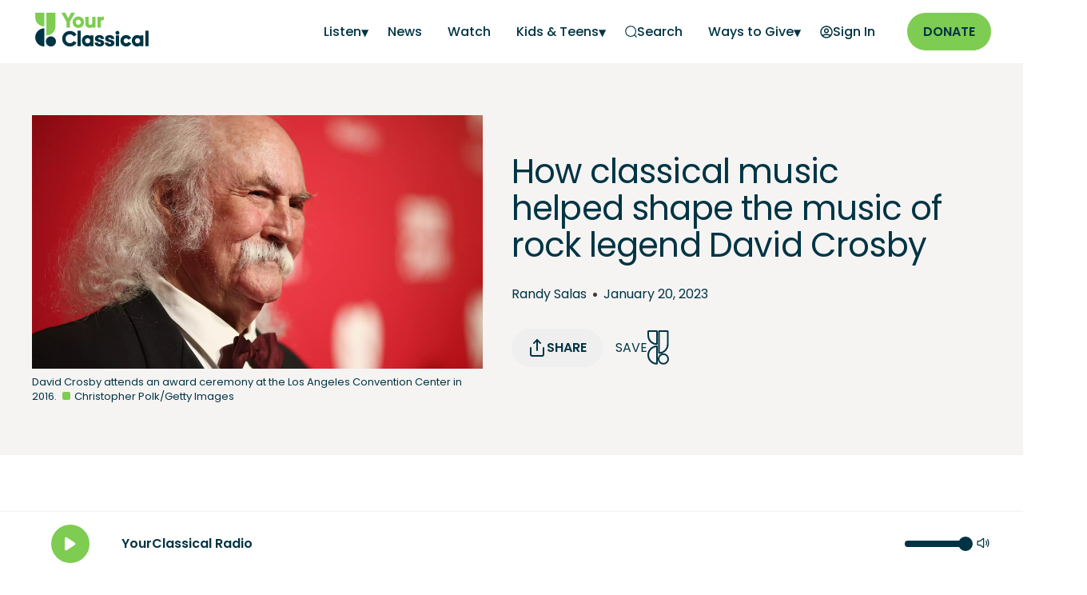

--- FILE ---
content_type: text/html; charset=utf-8
request_url: https://www.yourclassical.org/story/2023/01/20/how-classical-music-helped-shape-the-music-of-rock-legend-david-crosby
body_size: 26688
content:
<!DOCTYPE html><html lang="en"><head><meta charSet="utf-8"/><script async="" src="https://securepubads.g.doubleclick.net/tag/js/gpt.js"></script><script type="text/javascript">var googletag = googletag || {}; googletag.cmd = googletag.cmd || [];</script><script type="text/javascript" src="https://a.omappapi.com/app/js/api.min.js" data-account="120426" data-user="108635" async=""></script><title>How classical music helped shape the music of rock legend David Crosby</title><script type="application/ld+json">{"@context":"https://schema.org","@type":"Article","mainEntityOfPage":{"@type":"WebPage","@id":"https://www.yourclassical.org/story/2023/01/20/how-classical-music-helped-shape-the-music-of-rock-legend-david-crosby"},"headline":"How classical music helped shape the music of rock legend David Crosby","image":{"@type":"ImageObject","contentUrl":"https://img.apmcdn.org/a56751dea50cb413dfb207d7c2263aa49c182f14/widescreen/24ee85-20230119-david-crosby-photo-04-webp2000.webp","description":"David Crosby attends an award ceremony at the Los Angeles Convention Center in 2016."},"datePublished":"2023-01-20T14:00:27Z","description":"David Crosby, who died in January at 81, was such a legend in popular music that the Rock and Roll Hall of Fame inducted him twice — as a member of the influential band the Byrds and as part of the folk-rock trio Crosby, Stills &amp; Nash. Yet classical music played a key role from an early age in shaping his musical life. Find out more.","keywords":"","publisher":{"@type":"Organization","name":"Minnesota Public Radio","logo":{"@type":"ImageObject","url":"https://www.yourclassical.org/images/YourClassical-Social-Instagram-Profile-800x800.jpg"}}}</script><meta name="og:title" content="How classical music helped shape the music of rock legend David Crosby"/><link rel="canonical" href="https://www.yourclassical.org/story/2023/01/20/how-classical-music-helped-shape-the-music-of-rock-legend-david-crosby"/><meta property="og:url" content="https://www.yourclassical.org/story/2023/01/20/how-classical-music-helped-shape-the-music-of-rock-legend-david-crosby"/><meta name="description" content="David Crosby, who died in January at 81, was such a legend in popular music that the Rock and Roll Hall of Fame inducted him twice — as a member of the influential band the Byrds and as part of the folk-rock trio Crosby, Stills &amp; Nash. Yet classical music played a key role from an early age in shaping his musical life. Find out more.  
"/><meta property="og:description" content="David Crosby, who died in January at 81, was such a legend in popular music that the Rock and Roll Hall of Fame inducted him twice — as a member of the influential band the Byrds and as part of the folk-rock trio Crosby, Stills &amp; Nash. Yet classical music played a key role from an early age in shaping his musical life. Find out more.  
"/><meta name="viewport" content="width=device-width, initial-scale=1"/><meta property="og:image" content="https://img.apmcdn.org/a56751dea50cb413dfb207d7c2263aa49c182f14/widescreen/24ee85-20230119-david-crosby-photo-04-webp2000.webp"/><meta name="twitter:title" content="How classical music helped shape the music of rock legend David Crosby"/><meta property="twitter:description" content="David Crosby, who died in January at 81, was such a legend in popular music that the Rock and Roll Hall of Fame inducted him twice — as a member of the influential band the Byrds and as part of the folk-rock trio Crosby, Stills &amp; Nash. Yet classical music played a key role from an early age in shaping his musical life. Find out more.  
"/><meta property="twitter:card" content="summary_large_image"/><meta property="twitter:image" content="https://img.apmcdn.org/a56751dea50cb413dfb207d7c2263aa49c182f14/widescreen/24ee85-20230119-david-crosby-photo-04-webp2000.webp"/><meta property="og:image:alt" content="David Crosby attends an award ceremony at the Los Angeles Convention Center in 2016."/><meta property="twitter:image:alt" content="David Crosby attends an award ceremony at the Los Angeles Convention Center in 2016."/><link rel="apple-touch-icon" sizes="180x180" href="/apple-touch-icon.png"/><link rel="icon" type="image/png" sizes="32x32" href="/favicon-32x32.png"/><link rel="icon" type="image/png" sizes="16x16" href="/favicon-16x16.png"/><link rel="mask-icon" href="/safari-pinned-tab.svg" color="#003444"/><meta name="msapplication-TileColor" content="#003444"/><meta name="theme-color" content="#f5f4f3"/><script>
            if ('onload' in document.createElement('link')) {
              window.addEventListener('load', function() {
                var link = document.createElement('link');
                link.rel = 'manifest';
                link.href = '/site.webmanifest';
                document.head.appendChild(link);
              });
            }
          </script><link rel="preload" href="/fonts/Poppins-Regular.woff2" as="font" type="font/woff2" crossorigin="anonymous"/><link rel="preload" href="/fonts/Poppins-SemiBold.woff2" as="font" type="font/woff2" crossorigin="anonymous"/><link rel="preload" as="image" href="https://img.apmcdn.org/a56751dea50cb413dfb207d7c2263aa49c182f14/widescreen/468574-20230119-david-crosby-photo-04-600.jpg" fetchPriority="high"/><meta name="next-head-count" content="29"/><link rel="preconnect" href="https://fonts.gstatic.com" crossorigin="anonymous"/><link rel="preconnect" href="https://www.googletagmanager.com"/><link rel="preconnect" href="https://api.omappapi.com"/><link rel="preload" href="/_next/static/css/392f6187c1ccbdbe.css" as="style"/><link rel="stylesheet" href="/_next/static/css/392f6187c1ccbdbe.css" data-n-g=""/><link rel="preload" href="/_next/static/css/6d1f46eb09857a58.css" as="style"/><link rel="stylesheet" href="/_next/static/css/6d1f46eb09857a58.css" data-n-p=""/><link rel="preload" href="/_next/static/css/97306ecef2451340.css" as="style"/><link rel="stylesheet" href="/_next/static/css/97306ecef2451340.css" data-n-p=""/><noscript data-n-css=""></noscript><script defer="" nomodule="" src="/_next/static/chunks/polyfills-42372ed130431b0a.js"></script><script defer="" src="/_next/static/chunks/4922.fd30547ec010defe.js"></script><script src="/_next/static/chunks/webpack-742c280ccf0a91d4.js" defer=""></script><script src="/_next/static/chunks/framework-240869305fb7c096.js" defer=""></script><script src="/_next/static/chunks/main-33f4871ee98c0631.js" defer=""></script><script src="/_next/static/chunks/pages/_app-4415d1477e7e5ad0.js" defer=""></script><script src="/_next/static/chunks/2852872c-96186a6ccb2fc527.js" defer=""></script><script src="/_next/static/chunks/75fc9c18-f5c95b15762b1b2f.js" defer=""></script><script src="/_next/static/chunks/5e2a4920-9e97a1e1c39fbb48.js" defer=""></script><script src="/_next/static/chunks/95b64a6e-34c832daf9800e26.js" defer=""></script><script src="/_next/static/chunks/7600-af48363ce63476f5.js" defer=""></script><script src="/_next/static/chunks/9431-daec097bfccb9e95.js" defer=""></script><script src="/_next/static/chunks/7058-eb20021b63134e6c.js" defer=""></script><script src="/_next/static/chunks/9089-2e74d9879ff63016.js" defer=""></script><script src="/_next/static/chunks/1617-254df4055f8caf20.js" defer=""></script><script src="/_next/static/chunks/713-039c9252082d009e.js" defer=""></script><script src="/_next/static/chunks/6318-eac109522a3fab33.js" defer=""></script><script src="/_next/static/chunks/663-2b14b06a03c3ed25.js" defer=""></script><script src="/_next/static/chunks/9289-47353eb560abc2b3.js" defer=""></script><script src="/_next/static/chunks/pages/story/%5B...slug%5D-ecacbfaba0b48bfd.js" defer=""></script><script src="/_next/static/DuWzRhQmc1fflPtxLAoZj/_buildManifest.js" defer=""></script><script src="/_next/static/DuWzRhQmc1fflPtxLAoZj/_ssgManifest.js" defer=""></script></head><body><div id="__next"><nav class="Navbar_navbar__2D84i"><a href="#main" class="Navbar_skipLink__TX3_r">Skip to main content</a><div class="container tablet-stretch Navbar_navbar_container__I7OpY"><div class="Navbar_navbar_logo__PQ1Rv"><a href="/"><img src="/images/logo-yourclassical.png" alt="YourClassical" width="150" height="50" loading="eager"/></a></div><div class="Navbar_navbar_menu_container__eglKD"><button class="Navbar_navbar_mobileMenuIcon__2__2Q" aria-label="Open Navigation Menu"><svg width="20" height="14" viewBox="0 0 20 14" fill="none" xmlns="http://www.w3.org/2000/svg"><path d="M1 7H19M1 1H19M1 13H19" stroke="var(--color-yc-blue-primary)" stroke-width="2" stroke-linecap="round" stroke-linejoin="round"></path></svg></button><ul class="Navbar_navbar_drawer__xQiAF Navbar_navbar_menu__2kdoG "><li class="Navbar_navbar_mobileOnlyLink__Ca8Pr  Navbar_navbar_anchorIcon__jGjMz"><a target="_self" href="/playlist/classical-24"><span>On-Air Playlist</span></a></li><li class="Navbar_navbar_mobileOnlyLink__Ca8Pr  Navbar_navbar_anchorIcon__jGjMz"><a target="_self" href="/schedule/classical-24"><span>Schedule</span></a></li><li class="Navbar_subMenu__Na4OA"><a class="Navbar_subMenuLabel__IIvDk Navbar_user__QGg6U" aria-label="Listen - opens a submenu">Listen</a><ul class="Navbar_subMenuItems__zQ_70 "><li><a aria-label="Listen Home" target="_self" href="/listen">Listen Home</a></li><li><a aria-label="Podcasts" target="_self" href="/listen/podcasts">Podcasts</a></li><li><a aria-label="Stories" target="_self" href="/listen/stories">Stories</a></li><li><a aria-label="Shows" target="_self" href="/listen/shows">Shows</a></li><li><a aria-label="Streams" target="_self" href="/listen/streams">Streams</a></li></ul></li><li class="  Navbar_navbar_anchorIcon__jGjMz"><a target="_self" href="/news"><span>News</span></a></li><li class="  Navbar_navbar_anchorIcon__jGjMz"><a target="_self" href="/videos"><span>Watch</span></a></li><li class="Navbar_subMenu__Na4OA"><a class="Navbar_subMenuLabel__IIvDk Navbar_user__QGg6U" aria-label="Kids &amp; Teens - opens a submenu">Kids &amp; Teens</a><ul class="Navbar_subMenuItems__zQ_70 "><li><a aria-label="YC Kids" target="_self" href="/kids">YC Kids</a></li><li><a aria-label="Class Notes - link opens in a new window" target="_blank" href="https://www.classnotes.org/">Class Notes</a></li></ul></li><li class="  Navbar_navbar_anchorIcon__jGjMz"><a target="_self" href="/search"><span aria-hidden="true"><svg width="15" height="15" viewBox="0 0 20 20" fill="none" xmlns="http://www.w3.org/2000/svg"><path d="M19 19L15.5001 15.5M18 9.5C18 14.1944 14.1944 18 9.5 18C4.80558 18 1 14.1944 1 9.5C1 4.80558 4.80558 1 9.5 1C14.1944 1 18 4.80558 18 9.5Z" stroke="var(--color-yc-blue-primary)" stroke-width="1.5" stroke-linecap="round" stroke-linejoin="round"></path></svg></span><span>Search</span></a></li><li class="Navbar_subMenu__Na4OA"><a class="Navbar_subMenuLabel__IIvDk Navbar_user__QGg6U" aria-label="Ways to Give - opens a submenu">Ways to Give</a><ul class="Navbar_subMenuItems__zQ_70 "><li><a aria-label="Start a Monthly Gift - link opens in a new window" target="_blank" href="https://support.americanpublicmedia.org/YC-web">Start a Monthly Gift</a></li><li><a aria-label="More Ways to Give" target="_self" href="/waystogive">More Ways to Give</a></li><li><a aria-label="Donate a Vehicle" target="_self" href="/vehicle">Donate a Vehicle</a></li><li><a aria-label="Planned Giving" target="_self" href="/waystogive#h2_planned_giving">Planned Giving</a></li><li><a aria-label="Donor Advised Fund" target="_self" href="/waystogive#h2_donor_advised_funds">Donor Advised Fund</a></li></ul></li></ul><ul class="Navbar_navbar_menu__2kdoG Navbar_auth_menu__RoJUi"><li class="Navbar_hideTextOnMobile__C1SQQ  Navbar_navbar_anchorIcon__jGjMz"><a><span aria-hidden="true"><svg width="16" height="16" viewBox="0 0 16 16" fill="transparent" xmlns="http://www.w3.org/2000/svg"><path d="M2.6497 12.514C4.22985 11.6209 6.0554 11.1111 8 11.1111C9.94461 11.1111 11.7702 11.6209 13.3503 12.514M10.3333 6.44444C10.3333 7.73311 9.28866 8.77778 8 8.77778C6.71134 8.77778 5.66667 7.73311 5.66667 6.44444C5.66667 5.15578 6.71134 4.11111 8 4.11111C9.28866 4.11111 10.3333 5.15578 10.3333 6.44444ZM15 8C15 11.866 11.866 15 8 15C4.13401 15 1 11.866 1 8C1 4.13401 4.13401 1 8 1C11.866 1 15 4.13401 15 8Z" stroke="var(--color-yc-blue-primary)" stroke-width="1.5" stroke-linecap="round" stroke-linejoin="round"></path></svg></span><span class="Navbar_label__A9Z5s">Sign In</span></a></li></ul><div class="Navbar_navbar_buttonPrimary__8LeH4"><a class="button button-primary" aria-label="Donate - link opens in a new window" target="_blank" href="https://support.americanpublicmedia.org/YC-web">Donate</a></div></div></div></nav><div id="main"><header class="HeroDetail_hero__LdRFP HeroDetail_hero_default__rLXWg  undefined"><div class="container HeroDetail_hero_container__pYEdE HeroDetail_layout_2__1__uPk25  "><div class="HeroDetail_hero_image__VTAsL  "><figure><picture class="" data-testid="picture"><source type="image/webp" srcSet="https://img.apmcdn.org/a56751dea50cb413dfb207d7c2263aa49c182f14/widescreen/bab2d7-20230119-david-crosby-photo-04-webp400.webp 400w,https://img.apmcdn.org/a56751dea50cb413dfb207d7c2263aa49c182f14/widescreen/a5f630-20230119-david-crosby-photo-04-webp600.webp 600w,https://img.apmcdn.org/a56751dea50cb413dfb207d7c2263aa49c182f14/widescreen/5b2f22-20230119-david-crosby-photo-04-webp1000.webp 1000w,https://img.apmcdn.org/a56751dea50cb413dfb207d7c2263aa49c182f14/widescreen/ad68ba-20230119-david-crosby-photo-04-webp1400.webp 1400w,https://img.apmcdn.org/a56751dea50cb413dfb207d7c2263aa49c182f14/widescreen/24ee85-20230119-david-crosby-photo-04-webp2000.webp 2000w" sizes="(max-width: 500px) 500px, 2000px" data-testid="webp"/><source type="image/jpeg" srcSet="https://img.apmcdn.org/a56751dea50cb413dfb207d7c2263aa49c182f14/widescreen/4c0bf2-20230119-david-crosby-photo-04-400.jpg 400w,https://img.apmcdn.org/a56751dea50cb413dfb207d7c2263aa49c182f14/widescreen/468574-20230119-david-crosby-photo-04-600.jpg 600w,https://img.apmcdn.org/a56751dea50cb413dfb207d7c2263aa49c182f14/widescreen/8c18f6-20230119-david-crosby-photo-04-1000.jpg 1000w,https://img.apmcdn.org/a56751dea50cb413dfb207d7c2263aa49c182f14/widescreen/753a5f-20230119-david-crosby-photo-04-1400.jpg 1400w,https://img.apmcdn.org/a56751dea50cb413dfb207d7c2263aa49c182f14/widescreen/846e9c-20230119-david-crosby-photo-04-2000.jpg 2000w" sizes="(max-width: 500px) 500px, 2000px" data-testid="notwebp"/><img src="https://img.apmcdn.org/a56751dea50cb413dfb207d7c2263aa49c182f14/widescreen/468574-20230119-david-crosby-photo-04-600.jpg" width="600" height="337" fetchPriority="high" alt="Poster A man in a tuxedo smiles for photographers on arrival at an awards event"/></picture><figcaption><div class="figure_text">David Crosby attends an award ceremony at the Los Angeles Convention Center in 2016.</div><div class="figure_credit">Christopher Polk/Getty Images</div></figcaption></figure></div><div class="HeroDetail_hero_description__eefVx "><div><div class="tablet-stretch"><div id="premium_ad" class="AdvertisementBanner_advertisementBanner__eJELw AdvertisementBanner_left-aligned__zOUDf"></div></div><h1><span data-br=":R15a6:" data-brr="1" style="display:inline-block;vertical-align:top;text-decoration:inherit;text-wrap:balance">How classical music helped shape the music of rock legend David Crosby</span><script>self.__wrap_n=self.__wrap_n||(self.CSS&&CSS.supports("text-wrap","balance")?1:2);self.__wrap_b=(e,n,t)=>{t=t||document.querySelector(`[data-br="${e}"]`);let r=t==null?void 0:t.parentElement;if(!r)return;let o=u=>t.style.maxWidth=u+"px";t.style.maxWidth="";let l=r.clientWidth,d=r.clientHeight,s=l/2-.25,a=l+.5,c;if(l){for(o(s),s=Math.max(t.scrollWidth,s);s+1<a;)c=Math.round((s+a)/2),o(c),r.clientHeight===d?a=c:s=c;o(a*n+l*(1-n))}t.__wrap_o||(typeof ResizeObserver!="undefined"?(t.__wrap_o=new ResizeObserver(()=>{self.__wrap_b(0,+t.dataset.brr,t)})).observe(r):process.env.NODE_ENV==="development"&&console.warn("The browser you are using does not support the ResizeObserver API. Please consider add polyfill for this API to avoid potential layout shifts or upgrade your browser. Read more: https://github.com/shuding/react-wrap-balancer#browser-support-information"))};self.__wrap_n!=1&&self.__wrap_b(":R15a6:",1)</script></h1><div class="HeroDetail_author_date_container__VydZZ"><div class="HeroDetail_hero_contributor__ZpFIM"><div><a href="/profile/randy-salas">Randy Salas</a></div></div><div class="HeroDetail_author_date_seperator__WTuRR"><div></div></div><time dateTime="2023-01-20T14:00:27Z" class="HeroDetail_hero_date__8tX9I">January 20, 2023</time></div><div class="PlayerCta_playerCta__d9Pwy HeroDetail_hero_cta__iAOa_"><div class="PlayerCta_mobile_half__RXk2U"><span class=" PlayerCta_playerCta_shareButton__h7Yvo"><button class="ShareButton_shareButtonLink__eODLM button primary   mobile-stretch "><svg stroke="currentColor" fill="none" stroke-width="2" viewBox="0 0 24 24" stroke-linecap="round" stroke-linejoin="round" class="logos" height="1em" width="1em" xmlns="http://www.w3.org/2000/svg"><path d="M4 12v8a2 2 0 0 0 2 2h12a2 2 0 0 0 2-2v-8"></path><polyline points="16 6 12 2 8 6"></polyline><line x1="12" y1="2" x2="12" y2="15"></line></svg> <!-- -->Share</button></span></div><div class="PlayerCta_mobile_half__RXk2U PlayerCta_favorite__hROY9"><button aria-label="Save Song" class=" IconSaveTo_saveToButton__yi8sS" style="height:43" title="Save Song">Save<svg width="27" height="43" viewBox="0 0 27 42.9" xmlns="http://www.w3.org/2000/svg" stroke="var(--color-yc-blue-primary)" stroke-width="2" stroke-miterlimit="10" fill="none"><path d="M1,30.9L1,30.9c0,5.9,4.7,10.7,10.5,10.9 c0.2,0,0.5-0.2,0.5-0.4v-21c0-0.2-0.2-0.4-0.5-0.4C5.7,20.2,1,25,1,30.9z"></path><path d="M20,29.8L20,29.8c3.3,0,6,2.7,6,6l0,0 c0,3.3-2.7,6-6,6l0,0c-3.3,0-6-2.7-6-6l0,0C13.9,32.5,16.6,29.8,20,29.8z"></path><path d="M1.4,1C1.2,1,1,1.2,1,1.4v5l0,0 c0,5.9,4.7,10.7,10.5,10.9c0.2,0,0.5-0.2,0.5-0.4V1.4C12,1.2,11.8,1,11.5,1H1.4z"></path><path d="M14.9,1c-0.2,0-0.4,0.2-0.4,0.4V28 c0,0.2,0.2,0.4,0.5,0.4c5.8-0.2,10.5-5.1,10.5-10.9l0,0v-16C25.4,1.2,25.2,1,25,1H14.9L14.9,1z"></path></svg></button></div></div></div></div></div></header><article class="story pagetype-story"><div id="top_ad" class="AdvertisementBanner_advertisement___ayAx"></div><div class="container-fullbleed"><div class="userContentContainer container-pagewidth"><div></div><div class="userContent content_body default"><p>David Crosby, <a href="https://www.mprnews.org/story/2023/01/19/npr-david-crosby-an-icon-of-american-rock-has-died-at-age-81" target="_blank">who died in January at 81</a>, was such a legend in popular music that the Rock and Roll Hall of Fame inducted him twice — as a member of the influential band the Byrds and as part of the folk-rock trio Crosby, Stills &amp; Nash. Yet classical music played a key role from an early age in shaping his musical life.</p><p>“My parents played a lot of classical music in the house,” he said in a 2013 interview with <a href="https://www.fretboardjournal.com/features/david-crosby-history-and-harmonies/" target="_blank">Fretboard Journal</a>. “I probably heard the Brandenburg concertos, you know, 289 times, by the time I was 6.”</p><p>It wasn’t only the musicianship on display in works such as those of Johann Sebastian Bach that ignited Crosby’s musical fire. The interweaving of notes and collaboration among performers that he witnessed as a child during an impactful orchestral performance played a major role in his views on creating music.  </p><div class="apm-related-list"><div class="apm-related-list-title">Related News</div><ul class="apm-related-list-body"><li class="apm-related-link"><span class="apm-related-link-prefix"></span><a href="https://www.yourclassical.org/story/2020/10/06/eddie-van-halen">Rocker Eddie Van Halen never forgot his classical past</a></li><li class="apm-related-link"><span class="apm-related-link-prefix"></span><a href="https://www.yourclassical.org/story/2023/01/12/guitar-legend-jeff-beck-looks-toward-ravel-for-inspiration">Guitar legend Jeff Beck looks toward Ravel for inspiration</a></li><li class="apm-related-link"><span class="apm-related-link-prefix"></span><a href="https://www.yourclassical.org/story/2022/12/01/fleetwood-mac-christine-mcvie-got-her-start-in-classical-music">Fleetwood Mac&#x27;s Christine McVie got her start in classical music</a></li></ul></div><p>&quot;The idea of cooperative effort to make something bigger than any one person could ever do was stuck in my head,&quot; he wrote in his 1988 autobiography, <em>Long Time Gone</em>. &quot;That&#x27;s why I love being a harmony singer, why I love being in a group.&quot;</p><div id="body_ad" class="AdvertisementBanner_advertisement___ayAx"></div><p>Those qualities come to the fore in Crosby-written classics such as “Guinnevere,” recorded by CS&amp;N for their debut album.</p><div data-testid="embed-container" class="amat-oembed youtube" data-url="https://www.youtube.com/watch?v=Jaq2mwPGaE4"></div><p></p><p>Even longtime collaborator Stephen Stills made a classical connection when he found out about the death of his former musical partner.</p><p>&quot;I read a quote in this morning’s paper attributed to composer Gustav Mahler that stopped me for a moment: &#x27;Death has, on placid cat’s paws, entered the room,&#x27; Stills said Thursday. “I shoulda known something was up.”</p><p>Stills added: “He was without question a giant of a musician, and his harmonic sensibilities were nothing short of genius — the glue that held us together as our vocals soared, like Icarus, toward the sun.” </p><p>Rest in peace, David Crosby.</p></div><div class="container tablet-stretch"><div class="DonateModule_donateModule__G4bx1"><div class="DonateModule_donateHeadingContainer__o6DQH"><h4 class="DonateModule_donateHeading__k4INh">Love the music?</h4><div class="DonateModule_donatePhoneIcon__6Q6dx"><svg width="22" height="22" viewBox="0 0 22 22" fill="none" xmlns="http://www.w3.org/2000/svg"><path d="M7.38028 7.85323C8.07627 9.30285 9.02506 10.6615 10.2266 11.8631C11.4282 13.0646 12.7869 14.0134 14.2365 14.7094C14.3612 14.7693 14.4235 14.7992 14.5024 14.8222C14.7828 14.904 15.127 14.8453 15.3644 14.6752C15.4313 14.6274 15.4884 14.5702 15.6027 14.4559C15.9523 14.1063 16.1271 13.9315 16.3029 13.8172C16.9658 13.3862 17.8204 13.3862 18.4833 13.8172C18.6591 13.9315 18.8339 14.1063 19.1835 14.4559L19.3783 14.6508C19.9098 15.1822 20.1755 15.448 20.3198 15.7333C20.6069 16.3009 20.6069 16.9712 20.3198 17.5387C20.1755 17.8241 19.9098 18.0898 19.3783 18.6213L19.2207 18.7789C18.6911 19.3085 18.4263 19.5733 18.0662 19.7756C17.6667 20 17.0462 20.1614 16.588 20.16C16.1751 20.1588 15.8928 20.0787 15.3284 19.9185C12.295 19.0575 9.43264 17.433 7.04466 15.045C4.65668 12.6571 3.03221 9.79471 2.17124 6.76131C2.01103 6.19687 1.93092 5.91464 1.9297 5.5017C1.92833 5.04347 2.08969 4.42298 2.31411 4.02348C2.51636 3.66345 2.78117 3.39863 3.3108 2.86901L3.46843 2.71138C3.99987 2.17993 4.2656 1.91421 4.55098 1.76987C5.11854 1.4828 5.7888 1.4828 6.35636 1.76987C6.64174 1.91421 6.90747 2.17993 7.43891 2.71138L7.63378 2.90625C7.98338 3.25585 8.15819 3.43065 8.27247 3.60643C8.70347 4.26932 8.70347 5.1239 8.27247 5.78679C8.15819 5.96257 7.98338 6.13738 7.63378 6.48698C7.51947 6.60129 7.46231 6.65845 7.41447 6.72526C7.24446 6.96269 7.18576 7.30695 7.26748 7.5873C7.29048 7.6662 7.32041 7.72854 7.38028 7.85323Z" stroke="var(--color-white)" stroke-width="2" stroke-linecap="round" stroke-linejoin="round"></path></svg></div><div class="DonateModule_donatePhone__cn2hD">Donate by phone</div><div class="DonateModule_donateNumber__XQq8B">1-800-562-8440</div></div><div class="DonateModule_donateContentContainer__mBOAo"><div class="DonateModule_donateLeftContent__frtHU"><p><i>Show your support by making a gift to YourClassical.</i></p><p>Each day, we’re here for you with thoughtful streams that set the tone for your day – not to mention the stories and programs that inspire you to new discovery and help you explore the music you love.</p><p>YourClassical is available for free, because we are listener-supported public media. Take a moment to make your gift today.</p><p><a href="/waystogive">More Ways to Give</a></p></div><div class="DonateModule_donateRightContent__wfNvj"><div id="askFormDetails"><div><div><h4>Your Donation</h4><div class="DonateForm_formUpperRow__1iDec" id="askFormRecurs"><div><div><label for="recurs-monthly"><input type="radio" name="formRecurs" id="recurs-monthly" checked="" value="monthly"/> <!-- -->Monthly Donation</label></div><label for="recurs-one-time"><input type="radio" name="formRecurs" id="recurs-one-time" value="one-time"/> <!-- -->One-Time Donation</label></div></div><div id="askFormMonthly"><div class="DonateForm_formRowBottomItems__pzBFq"><div id="amount-monthly-5" class="DonateForm_amount__CjOgV false" data-recurs="monthly" data-amount="5" data-checked="false">$5/month</div><div id="amount-monthly-10" class="DonateForm_amount__CjOgV false" data-recurs="monthly" data-amount="10" data-checked="false">$10/month</div><div id="amount-monthly-15" class="DonateForm_amount__CjOgV DonateForm_active__fs0FA" data-recurs="monthly" data-amount="15" data-checked="true">$15/month</div><div id="amount-monthly-20" class="DonateForm_amount__CjOgV false" data-recurs="monthly" data-amount="20" data-checked="false">$20/month</div></div><label class="DonateForm_amountOtherHeading__G5cDO">Other amount</label><div id="amount-monthly-other" class="DonateForm_amountOther__3e1Y7" data-recurs="monthly" data-amount="other" data-checked="false"><span>$</span><input type="text" inputMode="numeric" name="amount-monthly-other-value" id="amount-monthly-other-value"/></div></div><div class="DonateForm_submitButtonContainer__t5mN7"><div></div><form action="https://support.americanpublicmedia.org/YC-widget" target="_blank" method="get"><input type="hidden" name="amount" value="15"/><input type="hidden" name="recurs" value="monthly"/><div><button class="button button-primary DonateForm_askButton__SlNTn">NEXT</button></div></form></div></div></div></div></div></div></div></div></div><div class="userContentContainer"><div class="userContent content_body default"></div></div></div><div id="bottom_ad" class="AdvertisementBanner_advertisement___ayAx"></div></article></div><footer class="footer_footer__Dr8bJ"><section class="pages_footer__CtRLF"><div class="container tablet-stretch"><div class="pages_footer_donate__qhabe"><div><a class="logo" href="/"><img alt="YourClassical Logo" loading="lazy" width="140" height="47" decoding="async" data-nimg="1" style="color:transparent" srcSet="/_next/image?url=%2Fimages%2Flogo-light.png&amp;w=256&amp;q=75 1x, /_next/image?url=%2Fimages%2Flogo-light.png&amp;w=384&amp;q=75 2x" src="/_next/image?url=%2Fimages%2Flogo-light.png&amp;w=384&amp;q=75"/></a></div><p>YourClassical is a public media organization and your support makes it possible.</p><a class="pages_footer_buttonDonate__xFGxs" target="_blank" rel="noreferrer" aria-label="Donate - link opens in a new tab" href="https://support.americanpublicmedia.org/YC-web">DONATE</a></div><div class="pages_footer_pages__kTkal"><ul><li><a target="_self" rel="" aria-label="About YourClassical - link navigates to About YourClassical" href="/about">About YourClassical</a></li><li><a target="_self" rel="" aria-label="Find Your Station - link navigates to Find Your Station" href="/stations">Find Your Station</a></li><li><a target="_self" rel="" aria-label="Contact - link navigates to Contact" href="/contact">Contact</a></li><li><a target="_blank" rel="noreferrer" aria-label="Newsletters - link opens in a new tab" href="/newsletter">Newsletters</a></li><li><a target="_self" rel="" aria-label="How to Listen - link navigates to How to Listen" href="/how-to-listen">How to Listen</a></li><li><a target="_blank" rel="noreferrer" aria-label="Privacy - link opens in a new tab" href="https://www.americanpublicmedia.org/privacy">Privacy</a></li><li><a target="_self" rel="" aria-label="More Ways to Give - link navigates to More Ways to Give" href="/waystogive">More Ways to Give</a></li><li><a target="_blank" rel="noreferrer" aria-label="Outages - link opens in a new tab" href="https://www.mpr.org/station-outages">Outages<span class="pages_footer_iconGoToPage__kjAzq"><svg width="18" height="18" viewBox="0 0 18 18" fill="none" xmlns="http://www.w3.org/2000/svg"><path d="M16.5 6.5L16.5 1.5M16.5 1.5H11.5M16.5 1.5L9.83333 8.16667M7.33333 3.16667H5.5C4.09987 3.16667 3.3998 3.16667 2.86502 3.43915C2.39462 3.67883 2.01217 4.06129 1.77248 4.53169C1.5 5.06647 1.5 5.76654 1.5 7.16667V12.5C1.5 13.9001 1.5 14.6002 1.77248 15.135C2.01217 15.6054 2.39462 15.9878 2.86502 16.2275C3.3998 16.5 4.09987 16.5 5.5 16.5H10.8333C12.2335 16.5 12.9335 16.5 13.4683 16.2275C13.9387 15.9878 14.3212 15.6054 14.5608 15.135C14.8333 14.6002 14.8333 13.9001 14.8333 12.5V10.6667" stroke="var(--color-white)" stroke-width="1.66667" stroke-linecap="round" stroke-linejoin="round"></path></svg></span></a></li><li><a target="_blank" rel="noreferrer" aria-label="Terms - link opens in a new tab" href="https://www.americanpublicmedia.org/terms">Terms</a></li><li><a target="_blank" rel="noreferrer" aria-label="Shop - link opens in a new tab" href="https://www.publicmediamarket.org/collections/yourclassical">Shop<span class="pages_footer_iconGoToPage__kjAzq"><svg width="18" height="18" viewBox="0 0 18 18" fill="none" xmlns="http://www.w3.org/2000/svg"><path d="M16.5 6.5L16.5 1.5M16.5 1.5H11.5M16.5 1.5L9.83333 8.16667M7.33333 3.16667H5.5C4.09987 3.16667 3.3998 3.16667 2.86502 3.43915C2.39462 3.67883 2.01217 4.06129 1.77248 4.53169C1.5 5.06647 1.5 5.76654 1.5 7.16667V12.5C1.5 13.9001 1.5 14.6002 1.77248 15.135C2.01217 15.6054 2.39462 15.9878 2.86502 16.2275C3.3998 16.5 4.09987 16.5 5.5 16.5H10.8333C12.2335 16.5 12.9335 16.5 13.4683 16.2275C13.9387 15.9878 14.3212 15.6054 14.5608 15.135C14.8333 14.6002 14.8333 13.9001 14.8333 12.5V10.6667" stroke="var(--color-white)" stroke-width="1.66667" stroke-linecap="round" stroke-linejoin="round"></path></svg></span></a></li></ul></div><div class="pages_footer_mobileApps__pQxZW"><h3>Get the app</h3><a target="_blank" rel="noreferrer" aria-label="Get the App - link opens in a new tab" href="https://apps.apple.com/us/app/yourclassical/id1564157090"><svg xmlns="http://www.w3.org/2000/svg" id="livetype" width="130" height="43" viewBox="0 0 119.66407 40" aria-label="Download on the App Store"><title>Download_on_the_App_Store_Badge_US-UK_RGB_blk_4SVG_092917</title><g><g><g><path d="M110.13477,0H9.53468c-.3667,0-.729,0-1.09473.002-.30615.002-.60986.00781-.91895.0127A13.21476,13.21476,0,0,0,5.5171.19141a6.66509,6.66509,0,0,0-1.90088.627A6.43779,6.43779,0,0,0,1.99757,1.99707,6.25844,6.25844,0,0,0,.81935,3.61816a6.60119,6.60119,0,0,0-.625,1.90332,12.993,12.993,0,0,0-.1792,2.002C.00587,7.83008.00489,8.1377,0,8.44434V31.5586c.00489.3105.00587.6113.01515.9219a12.99232,12.99232,0,0,0,.1792,2.0019,6.58756,6.58756,0,0,0,.625,1.9043A6.20778,6.20778,0,0,0,1.99757,38.001a6.27445,6.27445,0,0,0,1.61865,1.1787,6.70082,6.70082,0,0,0,1.90088.6308,13.45514,13.45514,0,0,0,2.0039.1768c.30909.0068.6128.0107.91895.0107C8.80567,40,9.168,40,9.53468,40H110.13477c.3594,0,.7246,0,1.084-.002.3047,0,.6172-.0039.9219-.0107a13.279,13.279,0,0,0,2-.1768,6.80432,6.80432,0,0,0,1.9082-.6308,6.27742,6.27742,0,0,0,1.6172-1.1787,6.39482,6.39482,0,0,0,1.1816-1.6143,6.60413,6.60413,0,0,0,.6191-1.9043,13.50643,13.50643,0,0,0,.1856-2.0019c.0039-.3106.0039-.6114.0039-.9219.0078-.3633.0078-.7246.0078-1.0938V9.53613c0-.36621,0-.72949-.0078-1.09179,0-.30664,0-.61426-.0039-.9209a13.5071,13.5071,0,0,0-.1856-2.002,6.6177,6.6177,0,0,0-.6191-1.90332,6.46619,6.46619,0,0,0-2.7988-2.7998,6.76754,6.76754,0,0,0-1.9082-.627,13.04394,13.04394,0,0,0-2-.17676c-.3047-.00488-.6172-.01074-.9219-.01269-.3594-.002-.7246-.002-1.084-.002Z" fill="#a6a6a6"></path><path d="M8.44483,39.125c-.30468,0-.602-.0039-.90429-.0107a12.68714,12.68714,0,0,1-1.86914-.1631,5.88381,5.88381,0,0,1-1.65674-.5479,5.40573,5.40573,0,0,1-1.397-1.0166,5.32082,5.32082,0,0,1-1.02051-1.3965,5.72186,5.72186,0,0,1-.543-1.6572,12.41351,12.41351,0,0,1-.1665-1.875c-.00634-.2109-.01464-.9131-.01464-.9131V8.44434S.88185,7.75293.8877,7.5498a12.37039,12.37039,0,0,1,.16553-1.87207,5.7555,5.7555,0,0,1,.54346-1.6621A5.37349,5.37349,0,0,1,2.61183,2.61768,5.56543,5.56543,0,0,1,4.01417,1.59521a5.82309,5.82309,0,0,1,1.65332-.54394A12.58589,12.58589,0,0,1,7.543.88721L8.44532.875H111.21387l.9131.0127a12.38493,12.38493,0,0,1,1.8584.16259,5.93833,5.93833,0,0,1,1.6709.54785,5.59374,5.59374,0,0,1,2.415,2.41993,5.76267,5.76267,0,0,1,.5352,1.64892,12.995,12.995,0,0,1,.1738,1.88721c.0029.2832.0029.5874.0029.89014.0079.375.0079.73193.0079,1.09179V30.4648c0,.3633,0,.7178-.0079,1.0752,0,.3252,0,.6231-.0039.9297a12.73126,12.73126,0,0,1-.1709,1.8535,5.739,5.739,0,0,1-.54,1.67,5.48029,5.48029,0,0,1-1.0156,1.3857,5.4129,5.4129,0,0,1-1.3994,1.0225,5.86168,5.86168,0,0,1-1.668.5498,12.54218,12.54218,0,0,1-1.8692.1631c-.2929.0068-.5996.0107-.8974.0107l-1.084.002Z"></path></g><g id="_Group_" data-name="&lt;Group&gt;"><g id="_Group_2" data-name="&lt;Group&gt;"><g id="_Group_3" data-name="&lt;Group&gt;"><path id="_Path_" data-name="&lt;Path&gt;" d="M24.76888,20.30068a4.94881,4.94881,0,0,1,2.35656-4.15206,5.06566,5.06566,0,0,0-3.99116-2.15768c-1.67924-.17626-3.30719,1.00483-4.1629,1.00483-.87227,0-2.18977-.98733-3.6085-.95814a5.31529,5.31529,0,0,0-4.47292,2.72787c-1.934,3.34842-.49141,8.26947,1.3612,10.97608.9269,1.32535,2.01018,2.8058,3.42763,2.7533,1.38706-.05753,1.9051-.88448,3.5794-.88448,1.65876,0,2.14479.88448,3.591.8511,1.48838-.02416,2.42613-1.33124,3.32051-2.66914a10.962,10.962,0,0,0,1.51842-3.09251A4.78205,4.78205,0,0,1,24.76888,20.30068Z" fill="#fff"></path><path id="_Path_2" data-name="&lt;Path&gt;" d="M22.03725,12.21089a4.87248,4.87248,0,0,0,1.11452-3.49062,4.95746,4.95746,0,0,0-3.20758,1.65961,4.63634,4.63634,0,0,0-1.14371,3.36139A4.09905,4.09905,0,0,0,22.03725,12.21089Z" fill="#fff"></path></g></g><g><path d="M42.30227,27.13965h-4.7334l-1.13672,3.35645H34.42727l4.4834-12.418h2.083l4.4834,12.418H43.438ZM38.0591,25.59082h3.752l-1.84961-5.44727h-.05176Z" fill="#fff"></path><path d="M55.15969,25.96973c0,2.81348-1.50586,4.62109-3.77832,4.62109a3.0693,3.0693,0,0,1-2.84863-1.584h-.043v4.48438h-1.8584V21.44238H48.4302v1.50586h.03418a3.21162,3.21162,0,0,1,2.88281-1.60059C53.645,21.34766,55.15969,23.16406,55.15969,25.96973Zm-1.91016,0c0-1.833-.94727-3.03809-2.39258-3.03809-1.41992,0-2.375,1.23047-2.375,3.03809,0,1.82422.95508,3.0459,2.375,3.0459C52.30227,29.01563,53.24953,27.81934,53.24953,25.96973Z" fill="#fff"></path><path d="M65.12453,25.96973c0,2.81348-1.50586,4.62109-3.77832,4.62109a3.0693,3.0693,0,0,1-2.84863-1.584h-.043v4.48438h-1.8584V21.44238H58.395v1.50586h.03418A3.21162,3.21162,0,0,1,61.312,21.34766C63.60988,21.34766,65.12453,23.16406,65.12453,25.96973Zm-1.91016,0c0-1.833-.94727-3.03809-2.39258-3.03809-1.41992,0-2.375,1.23047-2.375,3.03809,0,1.82422.95508,3.0459,2.375,3.0459C62.26711,29.01563,63.21438,27.81934,63.21438,25.96973Z" fill="#fff"></path><path d="M71.71047,27.03613c.1377,1.23145,1.334,2.04,2.96875,2.04,1.56641,0,2.69336-.80859,2.69336-1.91895,0-.96387-.67969-1.541-2.28906-1.93652l-1.60937-.3877c-2.28027-.55078-3.33887-1.61719-3.33887-3.34766,0-2.14258,1.86719-3.61426,4.51855-3.61426,2.624,0,4.42285,1.47168,4.4834,3.61426h-1.876c-.1123-1.23926-1.13672-1.9873-2.63379-1.9873s-2.52148.75684-2.52148,1.8584c0,.87793.6543,1.39453,2.25488,1.79l1.36816.33594c2.54785.60254,3.60645,1.626,3.60645,3.44238,0,2.32324-1.85059,3.77832-4.79395,3.77832-2.75391,0-4.61328-1.4209-4.7334-3.667Z" fill="#fff"></path><path d="M83.34621,19.2998v2.14258h1.72168v1.47168H83.34621v4.99121c0,.77539.34473,1.13672,1.10156,1.13672a5.80752,5.80752,0,0,0,.61133-.043v1.46289a5.10351,5.10351,0,0,1-1.03223.08594c-1.833,0-2.54785-.68848-2.54785-2.44434V22.91406H80.16262V21.44238H81.479V19.2998Z" fill="#fff"></path><path d="M86.065,25.96973c0-2.84863,1.67773-4.63867,4.29395-4.63867,2.625,0,4.29492,1.79,4.29492,4.63867,0,2.85645-1.66113,4.63867-4.29492,4.63867C87.72609,30.6084,86.065,28.82617,86.065,25.96973Zm6.69531,0c0-1.9541-.89551-3.10742-2.40137-3.10742s-2.40039,1.16211-2.40039,3.10742c0,1.96191.89453,3.10645,2.40039,3.10645S92.76027,27.93164,92.76027,25.96973Z" fill="#fff"></path><path d="M96.18606,21.44238h1.77246v1.541h.043a2.1594,2.1594,0,0,1,2.17773-1.63574,2.86616,2.86616,0,0,1,.63672.06934v1.73828a2.59794,2.59794,0,0,0-.835-.1123,1.87264,1.87264,0,0,0-1.93652,2.083v5.37012h-1.8584Z" fill="#fff"></path><path d="M109.3843,27.83691c-.25,1.64355-1.85059,2.77148-3.89844,2.77148-2.63379,0-4.26855-1.76465-4.26855-4.5957,0-2.83984,1.64355-4.68164,4.19043-4.68164,2.50488,0,4.08008,1.7207,4.08008,4.46582v.63672h-6.39453v.1123a2.358,2.358,0,0,0,2.43555,2.56445,2.04834,2.04834,0,0,0,2.09082-1.27344Zm-6.28223-2.70215h4.52637a2.1773,2.1773,0,0,0-2.2207-2.29785A2.292,2.292,0,0,0,103.10207,25.13477Z" fill="#fff"></path></g></g></g><g id="_Group_4" data-name="&lt;Group&gt;"><g><path d="M37.82619,8.731a2.63964,2.63964,0,0,1,2.80762,2.96484c0,1.90625-1.03027,3.002-2.80762,3.002H35.67092V8.731Zm-1.22852,5.123h1.125a1.87588,1.87588,0,0,0,1.96777-2.146,1.881,1.881,0,0,0-1.96777-2.13379h-1.125Z" fill="#fff"></path><path d="M41.68068,12.44434a2.13323,2.13323,0,1,1,4.24707,0,2.13358,2.13358,0,1,1-4.24707,0Zm3.333,0c0-.97607-.43848-1.54687-1.208-1.54687-.77246,0-1.207.5708-1.207,1.54688,0,.98389.43457,1.55029,1.207,1.55029C44.57522,13.99463,45.01369,13.42432,45.01369,12.44434Z" fill="#fff"></path><path d="M51.57326,14.69775h-.92187l-.93066-3.31641h-.07031l-.92676,3.31641h-.91309l-1.24121-4.50293h.90137l.80664,3.436h.06641l.92578-3.436h.85254l.92578,3.436h.07031l.80273-3.436h.88867Z" fill="#fff"></path><path d="M53.85354,10.19482H54.709v.71533h.06641a1.348,1.348,0,0,1,1.34375-.80225,1.46456,1.46456,0,0,1,1.55859,1.6748v2.915h-.88867V12.00586c0-.72363-.31445-1.0835-.97168-1.0835a1.03294,1.03294,0,0,0-1.0752,1.14111v2.63428h-.88867Z" fill="#fff"></path><path d="M59.09377,8.437h.88867v6.26074h-.88867Z" fill="#fff"></path><path d="M61.21779,12.44434a2.13346,2.13346,0,1,1,4.24756,0,2.1338,2.1338,0,1,1-4.24756,0Zm3.333,0c0-.97607-.43848-1.54687-1.208-1.54687-.77246,0-1.207.5708-1.207,1.54688,0,.98389.43457,1.55029,1.207,1.55029C64.11232,13.99463,64.5508,13.42432,64.5508,12.44434Z" fill="#fff"></path><path d="M66.4009,13.42432c0-.81055.60352-1.27783,1.6748-1.34424l1.21973-.07031v-.38867c0-.47559-.31445-.74414-.92187-.74414-.49609,0-.83984.18213-.93848.50049h-.86035c.09082-.77344.81836-1.26953,1.83984-1.26953,1.12891,0,1.76563.562,1.76563,1.51318v3.07666h-.85547v-.63281h-.07031a1.515,1.515,0,0,1-1.35254.707A1.36026,1.36026,0,0,1,66.4009,13.42432Zm2.89453-.38477v-.37646l-1.09961.07031c-.62012.0415-.90137.25244-.90137.64941,0,.40527.35156.64111.835.64111A1.0615,1.0615,0,0,0,69.29543,13.03955Z" fill="#fff"></path><path d="M71.34816,12.44434c0-1.42285.73145-2.32422,1.86914-2.32422a1.484,1.484,0,0,1,1.38086.79h.06641V8.437h.88867v6.26074h-.85156v-.71143h-.07031a1.56284,1.56284,0,0,1-1.41406.78564C72.0718,14.772,71.34816,13.87061,71.34816,12.44434Zm.918,0c0,.95508.4502,1.52979,1.20313,1.52979.749,0,1.21191-.583,1.21191-1.52588,0-.93848-.46777-1.52979-1.21191-1.52979C72.72121,10.91846,72.26613,11.49707,72.26613,12.44434Z" fill="#fff"></path><path d="M79.23,12.44434a2.13323,2.13323,0,1,1,4.24707,0,2.13358,2.13358,0,1,1-4.24707,0Zm3.333,0c0-.97607-.43848-1.54687-1.208-1.54687-.77246,0-1.207.5708-1.207,1.54688,0,.98389.43457,1.55029,1.207,1.55029C82.12453,13.99463,82.563,13.42432,82.563,12.44434Z" fill="#fff"></path><path d="M84.66945,10.19482h.85547v.71533h.06641a1.348,1.348,0,0,1,1.34375-.80225,1.46456,1.46456,0,0,1,1.55859,1.6748v2.915H87.605V12.00586c0-.72363-.31445-1.0835-.97168-1.0835a1.03294,1.03294,0,0,0-1.0752,1.14111v2.63428h-.88867Z" fill="#fff"></path><path d="M93.51516,9.07373v1.1416h.97559v.74854h-.97559V13.2793c0,.47168.19434.67822.63672.67822a2.96657,2.96657,0,0,0,.33887-.02051v.74023a2.9155,2.9155,0,0,1-.4834.04541c-.98828,0-1.38184-.34766-1.38184-1.21582v-2.543h-.71484v-.74854h.71484V9.07373Z" fill="#fff"></path><path d="M95.70461,8.437h.88086v2.48145h.07031a1.3856,1.3856,0,0,1,1.373-.80664,1.48339,1.48339,0,0,1,1.55078,1.67871v2.90723H98.69v-2.688c0-.71924-.335-1.0835-.96289-1.0835a1.05194,1.05194,0,0,0-1.13379,1.1416v2.62988h-.88867Z" fill="#fff"></path><path d="M104.76125,13.48193a1.828,1.828,0,0,1-1.95117,1.30273A2.04531,2.04531,0,0,1,100.73,12.46045a2.07685,2.07685,0,0,1,2.07617-2.35254c1.25293,0,2.00879.856,2.00879,2.27V12.688h-3.17969v.0498a1.1902,1.1902,0,0,0,1.19922,1.29,1.07934,1.07934,0,0,0,1.07129-.5459Zm-3.126-1.45117h2.27441a1.08647,1.08647,0,0,0-1.1084-1.1665A1.15162,1.15162,0,0,0,101.63527,12.03076Z" fill="#fff"></path></g></g></g></svg></a><a target="_blank" rel="noreferrer" aria-label="Get the App - link opens in a new tab" href="https://play.google.com/store/apps/details?id=org.americanpublicmedia.classical&amp;hl=en_US&amp;gl=US"><img alt="Get it on Google Play" loading="lazy" width="250" height="74" decoding="async" data-nimg="1" style="color:transparent" srcSet="/_next/image?url=%2Fimages%2Fgoogle-play-badge-v2.png&amp;w=256&amp;q=75 1x, /_next/image?url=%2Fimages%2Fgoogle-play-badge-v2.png&amp;w=640&amp;q=75 2x" src="/_next/image?url=%2Fimages%2Fgoogle-play-badge-v2.png&amp;w=640&amp;q=75"/></a></div></div></section><section class="social_social__JAezi"><div class="container tablet-stretch  social_social_container___eDME"><div class="social_social_copyRight__oHn0b">©<!-- -->2026<!-- --> <!-- -->Minnesota Public Radio. All rights reserved.</div><div><div class="social_social_iconsContainer__KEbPz"><a class="social_social_icon__uE4Pu" target="_blank" rel="noreferrer" aria-label="Facebook - link opens in a new tab" href="https://www.facebook.com/YourClassical"><svg width="24" height="24" viewBox="0 0 24 24" fill="none" xmlns="http://www.w3.org/2000/svg" aria-label="Facebook"><path d="M24 12C24 5.37258 18.6274 0 12 0C5.37258 0 0 5.37258 0 12C0 17.9895 4.3882 22.954 10.125 23.8542V15.4688H7.07812V12H10.125V9.35625C10.125 6.34875 11.9166 4.6875 14.6576 4.6875C15.9701 4.6875 17.3438 4.92188 17.3438 4.92188V7.875H15.8306C14.34 7.875 13.875 8.80008 13.875 9.75V12H17.2031L16.6711 15.4688H13.875V23.8542C19.6118 22.954 24 17.9895 24 12Z" fill="var(--color-yc-gray-tint-dk)"></path></svg></a><a class="social_social_icon__uE4Pu" target="_blank" rel="noreferrer" aria-label="Youtube - link opens in a new tab" href="https://www.youtube.com/yourclassicalMPR"><svg width="24" height="18" viewBox="0 0 24 18" fill="none" xmlns="http://www.w3.org/2000/svg" aria-label="YouTube"><path d="M23.7609 4.20005C23.7609 4.20005 23.5266 2.54536 22.8047 1.8188C21.8906 0.862549 20.8688 0.857861 20.4 0.801611C17.0438 0.557861 12.0047 0.557861 12.0047 0.557861H11.9953C11.9953 0.557861 6.95625 0.557861 3.6 0.801611C3.13125 0.857861 2.10938 0.862549 1.19531 1.8188C0.473438 2.54536 0.24375 4.20005 0.24375 4.20005C0.24375 4.20005 0 6.14536 0 8.08599V9.90474C0 11.8454 0.239062 13.7907 0.239062 13.7907C0.239062 13.7907 0.473437 15.4454 1.19062 16.1719C2.10469 17.1282 3.30469 17.0954 3.83906 17.1985C5.76094 17.3813 12 17.4375 12 17.4375C12 17.4375 17.0438 17.4282 20.4 17.1891C20.8688 17.1329 21.8906 17.1282 22.8047 16.1719C23.5266 15.4454 23.7609 13.7907 23.7609 13.7907C23.7609 13.7907 24 11.85 24 9.90474V8.08599C24 6.14536 23.7609 4.20005 23.7609 4.20005ZM9.52031 12.1125V5.36724L16.0031 8.75161L9.52031 12.1125Z" fill="var(--color-yc-gray-tint-dk)"></path></svg></a><a class="social_social_icon__uE4Pu" target="_blank" rel="noreferrer" aria-label="Instagram - link opens in a new tab" href="https://www.instagram.com/yourclassical"><svg width="24" height="24" viewBox="0 0 24 24" fill="none" xmlns="http://www.w3.org/2000/svg" aria-label="Instagram"><path d="M12 2.16094C15.2063 2.16094 15.5859 2.175 16.8469 2.23125C18.0188 2.28281 18.6516 2.47969 19.0734 2.64375C19.6313 2.85938 20.0344 3.12188 20.4516 3.53906C20.8734 3.96094 21.1313 4.35938 21.3469 4.91719C21.5109 5.33906 21.7078 5.97656 21.7594 7.14375C21.8156 8.40937 21.8297 8.78906 21.8297 11.9906C21.8297 15.1969 21.8156 15.5766 21.7594 16.8375C21.7078 18.0094 21.5109 18.6422 21.3469 19.0641C21.1313 19.6219 20.8688 20.025 20.4516 20.4422C20.0297 20.8641 19.6313 21.1219 19.0734 21.3375C18.6516 21.5016 18.0141 21.6984 16.8469 21.75C15.5813 21.8063 15.2016 21.8203 12 21.8203C8.79375 21.8203 8.41406 21.8063 7.15313 21.75C5.98125 21.6984 5.34844 21.5016 4.92656 21.3375C4.36875 21.1219 3.96563 20.8594 3.54844 20.4422C3.12656 20.0203 2.86875 19.6219 2.65313 19.0641C2.48906 18.6422 2.29219 18.0047 2.24063 16.8375C2.18438 15.5719 2.17031 15.1922 2.17031 11.9906C2.17031 8.78438 2.18438 8.40469 2.24063 7.14375C2.29219 5.97187 2.48906 5.33906 2.65313 4.91719C2.86875 4.35938 3.13125 3.95625 3.54844 3.53906C3.97031 3.11719 4.36875 2.85938 4.92656 2.64375C5.34844 2.47969 5.98594 2.28281 7.15313 2.23125C8.41406 2.175 8.79375 2.16094 12 2.16094ZM12 0C8.74219 0 8.33438 0.0140625 7.05469 0.0703125C5.77969 0.126563 4.90313 0.332812 4.14375 0.628125C3.35156 0.9375 2.68125 1.34531 2.01563 2.01562C1.34531 2.68125 0.9375 3.35156 0.628125 4.13906C0.332812 4.90313 0.126563 5.775 0.0703125 7.05C0.0140625 8.33437 0 8.74219 0 12C0 15.2578 0.0140625 15.6656 0.0703125 16.9453C0.126563 18.2203 0.332812 19.0969 0.628125 19.8563C0.9375 20.6484 1.34531 21.3188 2.01563 21.9844C2.68125 22.65 3.35156 23.0625 4.13906 23.3672C4.90313 23.6625 5.775 23.8687 7.05 23.925C8.32969 23.9812 8.7375 23.9953 11.9953 23.9953C15.2531 23.9953 15.6609 23.9812 16.9406 23.925C18.2156 23.8687 19.0922 23.6625 19.8516 23.3672C20.6391 23.0625 21.3094 22.65 21.975 21.9844C22.6406 21.3188 23.0531 20.6484 23.3578 19.8609C23.6531 19.0969 23.8594 18.225 23.9156 16.95C23.9719 15.6703 23.9859 15.2625 23.9859 12.0047C23.9859 8.74688 23.9719 8.33906 23.9156 7.05938C23.8594 5.78438 23.6531 4.90781 23.3578 4.14844C23.0625 3.35156 22.6547 2.68125 21.9844 2.01562C21.3188 1.35 20.6484 0.9375 19.8609 0.632812C19.0969 0.3375 18.225 0.13125 16.95 0.075C15.6656 0.0140625 15.2578 0 12 0Z" fill="var(--color-yc-gray-tint-dk)"></path><path d="M12 5.83594C8.59688 5.83594 5.83594 8.59688 5.83594 12C5.83594 15.4031 8.59688 18.1641 12 18.1641C15.4031 18.1641 18.1641 15.4031 18.1641 12C18.1641 8.59688 15.4031 5.83594 12 5.83594ZM12 15.9984C9.79219 15.9984 8.00156 14.2078 8.00156 12C8.00156 9.79219 9.79219 8.00156 12 8.00156C14.2078 8.00156 15.9984 9.79219 15.9984 12C15.9984 14.2078 14.2078 15.9984 12 15.9984Z" fill="var(--color-yc-gray-tint-dk)"></path><path d="M19.8469 5.59214C19.8469 6.38902 19.2 7.0312 18.4078 7.0312C17.6109 7.0312 16.9688 6.38433 16.9688 5.59214C16.9688 4.79526 17.6156 4.15308 18.4078 4.15308C19.2 4.15308 19.8469 4.79995 19.8469 5.59214Z" fill="var(--color-yc-gray-tint-dk)"></path></svg></a></div></div></div></section></footer><div id="player" class="player js-player AudioPlayerBar_section__cOThy" role="region" aria-label="Audio Player" data-src="https://ycradio.stream.publicradio.org/ycradio.aac"><audio id="main-audio" preload="none" src="https://ycradio.stream.publicradio.org/ycradio.aac"></audio><div class="container tablet-stretch AudioPlayerBar_player__GHtsU AudioPlayerBar_player_layout2__W7HsJ"><div class="AudioPlayerBar_playback_meta__ZMqtn"><div class="Playback_playback__EfD64"><div class="Playback_btn_skip__tcu12 Playback_no_visible__xo_0S"><button aria-label="Replay 10 Seconds" class="button flat slim player_replay" data-skip-back="10" title="Replay 10 Seconds" type="button"><svg width="24" height="24" viewBox="0 0 24 24" xmlns="http://www.w3.org/2000/svg" xmlns:xlink="http://www.w3.org/1999/xlink"><path d="M12.6,15.6c0.2,0.1,0.3,0.2,0.5,0.3c0.2,0.1,0.4,0.1,0.6,0.1s0.4-0.1,0.6-0.1s0.5-0.3,0.5-0.3l0.3-0.6 c0.1-0.2,0.1-0.5,0.1-0.8v-0.7c0-0.3,0-0.5-0.1-0.8c-0.1-0.3-0.1-0.5-0.3-0.6c-0.2-0.1-0.3-0.2-0.5-0.3c-0.2-0.1-0.4-0.1-0.6-0.1 s-0.4,0.1-0.6,0.1c-0.2,0-0.5,0.3-0.5,0.3l-0.3,0.6c-0.1,0.2-0.1,0.5-0.1,0.8v0.7c0,0.3,0,0.5,0.1,0.8 C12.4,15.3,12.4,15.5,12.6,15.6z M13.1,12.9c0-0.1,0.1-0.3,0.1-0.3l0.2-0.2c0.1-0.1,0.2-0.1,0.3-0.1c0.1,0,0.2,0,0.3,0.1 c0.1,0.1,0.2,0.1,0.2,0.2c0,0.1,0.1,0.3,0.1,0.3v0.5v1.5c0,0.1-0.1,0.3-0.1,0.3L14,15.4c-0.1,0.1-0.2,0.1-0.3,0.1 c-0.1,0-0.2,0-0.3-0.1c-0.1-0.1-0.2-0.1-0.2-0.2c0-0.1-0.1-0.3-0.1-0.3V12.9z"></path><path d="M12,5V1L7,6l5,5V7c3.3,0,6,2.7,6,6s-2.7,6-6,6s-6-2.7-6-6H4c0,4.4,3.6,8,8,8s8-3.6,8-8S16.4,5,12,5z"></path><polygon points="10.9,16 10.9,11.7 10.8,11.7 9,12.3 9,13 10,12.7 10,16 "></polygon></svg></button></div><button class="button Playback_btn_play__Z_VUv js-player-play primary" title="Play" type="button" aria-label="Play"><div style="align-items:center;display:flex;justify-content:center" class=""><svg class="" width="17" height="22" viewBox="0 0 17 22" fill="none" xmlns="http://www.w3.org/2000/svg" aria-hidden="false" aria-label="Play"><path d="M1 3.98951C1 3.01835 1 2.53277 1.20249 2.2651C1.37889 2.03191 1.64852 1.88761 1.9404 1.87018C2.27544 1.85017 2.67946 2.11953 3.48752 2.65823L14.0031 9.6686C14.6708 10.1137 15.0046 10.3363 15.1209 10.6168C15.2227 10.8621 15.2227 11.1377 15.1209 11.383C15.0046 11.6635 14.6708 11.886 14.0031 12.3312L3.48752 19.3415C2.67946 19.8802 2.27544 20.1496 1.9404 20.1296C1.64852 20.1122 1.37889 19.9679 1.20249 19.7347C1 19.467 1 18.9814 1 18.0103V3.98951Z" fill="var(--color-white)" stroke="var(--color-white)" stroke-width="2" stroke-linecap="round" stroke-linejoin="round"></path></svg></div></button><div class="Playback_btn_skip__tcu12 Playback_no_visible__xo_0S"><button aria-label="Forward 10 Seconds" class="button flat slim player_next" data-skip-forward="10" title="Forward 10 Seconds" type="button"><svg width="24" height="24" viewBox="0 0 24 24" xmlns="http://www.w3.org/2000/svg" xmlns:xlink="http://www.w3.org/1999/xlink"><path d="M12,19c-3.3,0-6-2.7-6-6s2.7-6,6-6v4l5-5l-5-5v4c-4.4,0-8,3.6-8,8s3.6,8,8,8s8-3.6,8-8h-2C18,16.3,15.3,19,12,19z"></path><path d="M14.7,12.1c-0.2-0.1-0.3-0.2-0.5-0.3c-0.2-0.1-0.4-0.1-0.6-0.1c-0.2,0-0.4,0.1-0.6,0.1s-0.5,0.3-0.5,0.3l-0.3,0.6 c-0.1,0.2-0.1,0.5-0.1,0.8v0.7c0,0.3,0,0.5,0.1,0.8c0.1,0.3,0.1,0.5,0.3,0.6c0.2,0.1,0.3,0.2,0.5,0.3c0.2,0.1,0.4,0.1,0.6,0.1 c0.2,0,0.4-0.1,0.6-0.1s0.5-0.3,0.5-0.3L15,15c0.1-0.2,0.1-0.5,0.1-0.8v-0.7c0-0.3,0-0.5-0.1-0.8S14.9,12.2,14.7,12.1z M14.3,13.4 v1.5c0,0.1-0.1,0.3-0.1,0.3L14,15.4c-0.1,0.1-0.2,0.1-0.3,0.1c-0.1,0-0.2,0-0.3-0.1c-0.1-0.1-0.2-0.1-0.2-0.2c0-0.1-0.1-0.3-0.1-0.3 v-2c0-0.1,0.1-0.3,0.1-0.3l0.2-0.2c0.1-0.1,0.2-0.1,0.3-0.1c0.1,0,0.2,0,0.3,0.1c0.1,0.1,0.2,0.1,0.2,0.2c0,0.1,0.1,0.3,0.1,0.3 V13.4z"></path><polygon points="10.8,16 10.9,16 10.9,11.7 10.8,11.7 9,12.3 9,13 10,12.7 10,16 "></polygon></svg></button></div></div><div class="Meta_section__essmn "><div class="Meta_title__REmgW " data-title="YourClassical Radio"><span class="audio-title ">YourClassical Radio</span></div><div class="Meta_subTitle__Mb90E Meta_hide__BVzY2"><span class="audio-subtitle "></span></div><div class="Meta_emerge__un1zB"></div></div></div><div class="AudioPlayerBar_progressBar__sbjTE AudioPlayerBar_hidden__4gAel"><div class="AudioProgress_progressBarContainer__OXxOv AudioProgress_unavailable__DJ_jJ"><div class="AudioProgress_player_time__03__4 player_time-current js-player-currentTime">0:00</div><div class="AudioProgress_progressBarControls__B0thx js-player-timeline"><div class="AudioProgress_progressBar__JvITc"><div class="player_timelineBg"></div><div class="AudioProgress_currentProgress__ecobY player_timeline_progress js-player-progress"></div><div class="player_timeline_buffered js-player-buffered"></div><div class="player_timeline_loading"></div></div></div><div class="AudioProgress_player_time__03__4 player_time-right player_time-duration js-player-duration">0:00</div></div></div><div class="AudioPlayerBar_like_volume__gBC_c"><button aria-label="Save Song" class=" IconSaveTo_saveToButton__yi8sS" style="height:43;display:none" title="Save Song">Save<svg width="27" height="43" viewBox="0 0 27 42.9" xmlns="http://www.w3.org/2000/svg" stroke="var(--color-yc-blue-primary)" stroke-width="2" stroke-miterlimit="10" fill="none"><path d="M1,30.9L1,30.9c0,5.9,4.7,10.7,10.5,10.9 c0.2,0,0.5-0.2,0.5-0.4v-21c0-0.2-0.2-0.4-0.5-0.4C5.7,20.2,1,25,1,30.9z"></path><path d="M20,29.8L20,29.8c3.3,0,6,2.7,6,6l0,0 c0,3.3-2.7,6-6,6l0,0c-3.3,0-6-2.7-6-6l0,0C13.9,32.5,16.6,29.8,20,29.8z"></path><path d="M1.4,1C1.2,1,1,1.2,1,1.4v5l0,0 c0,5.9,4.7,10.7,10.5,10.9c0.2,0,0.5-0.2,0.5-0.4V1.4C12,1.2,11.8,1,11.5,1H1.4z"></path><path d="M14.9,1c-0.2,0-0.4,0.2-0.4,0.4V28 c0,0.2,0.2,0.4,0.5,0.4c5.8-0.2,10.5-5.1,10.5-10.9l0,0v-16C25.4,1.2,25.2,1,25,1H14.9L14.9,1z"></path></svg></button><div class="Volume_volume__MmbMh"><div class="Volume_volume_controls___Ivao js-player-volume" data-volume-direction="h"><div class="Volume_volume_bar__6Ypxo"><div class="Volume_volumen_level__d5_8w js-player-volume-current"></div></div></div><button aria-label="Mute" class="button flat slim js-player-mute Volume_mute__4F7XQ" type="button" title="Mute"><span class="player_volume"><svg stroke="currentColor" fill="currentColor" stroke-width="0" viewBox="0 0 512 512" height="1em" width="1em" xmlns="http://www.w3.org/2000/svg"><path fill="none" stroke-linecap="round" stroke-linejoin="round" stroke-width="32" d="M157.65 192H88a8 8 0 00-8 8v112a8 8 0 008 8h69.65a16 16 0 0110.14 3.63l91.47 75a8 8 0 0012.74-6.46V119.83a8 8 0 00-12.74-6.44l-91.47 75a16 16 0 01-10.14 3.61zM352 320c9.74-19.41 16-40.81 16-64 0-23.51-6-44.4-16-64m48 176c19.48-34 32-64 32-112s-12-77.7-32-112"></path></svg></span><span class="player_mute"><svg stroke="currentColor" fill="currentColor" stroke-width="0" viewBox="0 0 512 512" height="1em" width="1em" xmlns="http://www.w3.org/2000/svg"><path fill="none" stroke-linecap="round" stroke-miterlimit="10" stroke-width="32" d="M416 432L64 80"></path><path d="M224 136.92v33.8a4 4 0 001.17 2.82l24 24a4 4 0 006.83-2.82v-74.15a24.53 24.53 0 00-12.67-21.72 23.91 23.91 0 00-25.55 1.83 8.27 8.27 0 00-.66.51l-31.94 26.15a4 4 0 00-.29 5.92l17.05 17.06a4 4 0 005.37.26zm0 238.16l-78.07-63.92a32 32 0 00-20.28-7.16H64v-96h50.72a4 4 0 002.82-6.83l-24-24a4 4 0 00-2.82-1.17H56a24 24 0 00-24 24v112a24 24 0 0024 24h69.76l91.36 74.8a8.27 8.27 0 00.66.51 23.93 23.93 0 0025.85 1.69A24.49 24.49 0 00256 391.45v-50.17a4 4 0 00-1.17-2.82l-24-24a4 4 0 00-6.83 2.82zM125.82 336zM352 256c0-24.56-5.81-47.88-17.75-71.27a16 16 0 00-28.5 14.54C315.34 218.06 320 236.62 320 256q0 4-.31 8.13a8 8 0 002.32 6.25l19.66 19.67a4 4 0 006.75-2A146.89 146.89 0 00352 256zm64 0c0-51.19-13.08-83.89-34.18-120.06a16 16 0 00-27.64 16.12C373.07 184.44 384 211.83 384 256c0 23.83-3.29 42.88-9.37 60.65a8 8 0 001.9 8.26l16.77 16.76a4 4 0 006.52-1.27C410.09 315.88 416 289.91 416 256z"></path><path d="M480 256c0-74.26-20.19-121.11-50.51-168.61a16 16 0 10-27 17.22C429.82 147.38 448 189.5 448 256c0 47.45-8.9 82.12-23.59 113a4 4 0 00.77 4.55L443 391.39a4 4 0 006.4-1C470.88 348.22 480 307 480 256z"></path></svg></span></button></div></div></div></div></div><script id="__NEXT_DATA__" type="application/json">{"props":{"pageProps":{"isAtlasEnabled":false,"story":{"id":"01GQ7QP4CT54ZWC2WG1J6FCZG8","title":"How classical music helped shape the music of rock legend David Crosby","shortTitle":"How classical music helped shape the music of rock legend David Crosby","subtitle":"","seoHeadline":null,"templateName":"default","canonicalSlug":"2023/01/20/how-classical-music-helped-shape-the-music-of-rock-legend-david-crosby","slugs":["2023/01/20/how-classical-music-helped-shape-the-music-of-rock-legend-david-crosby","01GQ7QP4CT54ZWC2WG1J6FCZG8"],"originalSourceUrl":null,"publishDate":"2023-01-20T14:00:27Z","publishedTags":[],"body":"{\"type\":\"doc\",\"content\":[{\"type\":\"paragraph\",\"content\":[{\"text\":\"David Crosby, \",\"type\":\"text\"},{\"text\":\"who died in January at 81\",\"type\":\"text\",\"marks\":[{\"type\":\"link\",\"attrs\":{\"href\":\"https://www.mprnews.org/story/2023/01/19/npr-david-crosby-an-icon-of-american-rock-has-died-at-age-81\",\"title\":\"\",\"className\":\"default\"}}]},{\"text\":\", was such a legend in popular music that the Rock and Roll Hall of Fame inducted him twice — as a member of the influential band the Byrds and as part of the folk-rock trio Crosby, Stills \u0026 Nash. Yet classical music played a key role from an early age in shaping his musical life.\",\"type\":\"text\"}]},{\"type\":\"paragraph\",\"content\":[{\"text\":\"“My parents played a lot of classical music in the house,” he said in a 2013 interview with \",\"type\":\"text\"},{\"text\":\"Fretboard Journal\",\"type\":\"text\",\"marks\":[{\"type\":\"link\",\"attrs\":{\"href\":\"https://www.fretboardjournal.com/features/david-crosby-history-and-harmonies/\",\"title\":\"\",\"className\":\"default\"}}]},{\"text\":\". “I probably heard the Brandenburg concertos, you know, 289 times, by the time I was 6.”\",\"type\":\"text\"}]},{\"type\":\"paragraph\",\"content\":[{\"text\":\"It wasn’t only the musicianship on display in works such as those of Johann Sebastian Bach that ignited Crosby’s musical fire. The interweaving of notes and collaboration among performers that he witnessed as a child during an impactful orchestral performance played a major role in his views on creating music.  \",\"type\":\"text\"}]},{\"type\":\"apm_related_list\",\"attrs\":{\"title\":\"Related News\"},\"content\":[{\"type\":\"apm_related_link\",\"attrs\":{\"url\":\"https://www.yourclassical.org/story/2020/10/06/eddie-van-halen\",\"title\":\"Rocker Eddie Van Halen never forgot his classical past\",\"prefix\":\"\",\"content_id\":null,\"content_type\":null,\"custom_class\":\"default\"}},{\"type\":\"apm_related_link\",\"attrs\":{\"url\":\"https://www.yourclassical.org/story/2023/01/12/guitar-legend-jeff-beck-looks-toward-ravel-for-inspiration\",\"title\":\"Guitar legend Jeff Beck looks toward Ravel for inspiration\",\"prefix\":\"\",\"content_id\":null,\"content_type\":null,\"custom_class\":\"default\"}},{\"type\":\"apm_related_link\",\"attrs\":{\"url\":\"https://www.yourclassical.org/story/2022/12/01/fleetwood-mac-christine-mcvie-got-her-start-in-classical-music\",\"title\":\"Fleetwood Mac's Christine McVie got her start in classical music\",\"prefix\":\"\",\"content_id\":null,\"content_type\":null,\"custom_class\":\"default\"}}]},{\"type\":\"paragraph\",\"content\":[{\"text\":\"\\\"The idea of cooperative effort to make something bigger than any one person could ever do was stuck in my head,\\\" he wrote in his 1988 autobiography, \",\"type\":\"text\"},{\"text\":\"Long Time Gone\",\"type\":\"text\",\"marks\":[{\"type\":\"em\"}]},{\"text\":\". \\\"That's why I love being a harmony singer, why I love being in a group.\\\"\",\"type\":\"text\"}]},{\"type\":\"paragraph\",\"content\":[{\"text\":\"Those qualities come to the fore in Crosby-written classics such as “Guinnevere,” recorded by CS\u0026N for their debut album.\",\"type\":\"text\"}]},{\"type\":\"apm_oembed\",\"attrs\":{\"id\":1321993167293,\"src\":\"https://www.youtube.com/watch?v=Jaq2mwPGaE4\",\"type\":\"apm_oembed\",\"fallback_text\":\"Watch on YouTube\"}},{\"type\":\"paragraph\"},{\"type\":\"paragraph\",\"content\":[{\"text\":\"Even longtime collaborator Stephen Stills made a classical connection when he found out about the death of his former musical partner.\",\"type\":\"text\"}]},{\"type\":\"paragraph\",\"content\":[{\"text\":\"\\\"I read a quote in this morning’s paper attributed to composer Gustav Mahler that stopped me for a moment: 'Death has, on placid cat’s paws, entered the room,' Stills said Thursday. “I shoulda known something was up.”\",\"type\":\"text\"}]},{\"type\":\"paragraph\",\"content\":[{\"text\":\"Stills added: “He was without question a giant of a musician, and his harmonic sensibilities were nothing short of genius — the glue that held us together as our vocals soared, like Icarus, toward the sun.” \",\"type\":\"text\"}]},{\"type\":\"paragraph\",\"content\":[{\"text\":\"Rest in peace, David Crosby.\",\"type\":\"text\"}]}]}","doNotCrawl":false,"primaryCollection":null,"contributors":[{"order":"1","roles":[{"slug":"author"}],"profile":{"resourceType":"profile","firstName":"Randy","lastName":"Salas","title":"Randy Salas","jobTitle":"Senior Digital Producer, Classical","canonicalSlug":"randy-salas","description":"{\"type\":\"doc\",\"content\":[{\"type\":\"paragraph\",\"content\":[{\"text\":\"Randy Salas is the senior digital producer of classical music for Minnesota Public Radio and American Public Media. He oversees all classical digital content, including the website, social media, videos, e-newsletters and podcasts.\",\"type\":\"text\"}]}]}","descriptionText":"Randy Salas is the senior digital producer of classical music for Minnesota Public Radio and American Public Media. He oversees all classical digital content, including the website, social media, videos, e-newsletters and podcasts.\n","profileRelatedLinks":[],"primaryVisuals":{"social":{"preferredAspectRatio":{"slug":"widescreen","instances":[{"url":"https://img.apmcdn.org/27b933a80bb2ee6677bd2422b8db9946e2d91374/widescreen/dc6c9e-20210505-randy-salas-400.jpg","width":400,"height":225},{"url":"https://img.apmcdn.org/27b933a80bb2ee6677bd2422b8db9946e2d91374/widescreen/56631a-20210505-randy-salas-600.jpg","width":600,"height":337},{"url":"https://img.apmcdn.org/27b933a80bb2ee6677bd2422b8db9946e2d91374/widescreen/c96c6d-20210505-randy-salas-1000.jpg","width":1000,"height":562},{"url":"https://img.apmcdn.org/27b933a80bb2ee6677bd2422b8db9946e2d91374/widescreen/a7ad98-20210505-randy-salas-1400.jpg","width":1400,"height":787},{"url":"https://img.apmcdn.org/27b933a80bb2ee6677bd2422b8db9946e2d91374/widescreen/31677e-20210505-randy-salas-1739.jpg","width":1739,"height":977}]},"aspect_ratios":{"square":{"instances":[{"url":"https://img.apmcdn.org/27b933a80bb2ee6677bd2422b8db9946e2d91374/square/c11e6c-20210505-randy-salas-400.jpg","width":400,"height":400},{"url":"https://img.apmcdn.org/27b933a80bb2ee6677bd2422b8db9946e2d91374/square/d1b348-20210505-randy-salas-600.jpg","width":600,"height":600},{"url":"https://img.apmcdn.org/27b933a80bb2ee6677bd2422b8db9946e2d91374/square/69dffe-20210505-randy-salas-1000.jpg","width":1000,"height":1000},{"url":"https://img.apmcdn.org/27b933a80bb2ee6677bd2422b8db9946e2d91374/square/f8a0ba-20210505-randy-salas-1201.jpg","width":1201,"height":1201}]},"widescreen":{"instances":[{"url":"https://img.apmcdn.org/27b933a80bb2ee6677bd2422b8db9946e2d91374/widescreen/dc6c9e-20210505-randy-salas-400.jpg","width":400,"height":225},{"url":"https://img.apmcdn.org/27b933a80bb2ee6677bd2422b8db9946e2d91374/widescreen/56631a-20210505-randy-salas-600.jpg","width":600,"height":337},{"url":"https://img.apmcdn.org/27b933a80bb2ee6677bd2422b8db9946e2d91374/widescreen/c96c6d-20210505-randy-salas-1000.jpg","width":1000,"height":562},{"url":"https://img.apmcdn.org/27b933a80bb2ee6677bd2422b8db9946e2d91374/widescreen/a7ad98-20210505-randy-salas-1400.jpg","width":1400,"height":787},{"url":"https://img.apmcdn.org/27b933a80bb2ee6677bd2422b8db9946e2d91374/widescreen/31677e-20210505-randy-salas-1739.jpg","width":1739,"height":977}]},"uncropped":{"instances":[{"url":"https://img.apmcdn.org/27b933a80bb2ee6677bd2422b8db9946e2d91374/uncropped/96d1f6-20210505-randy-salas-400.jpg","width":400,"height":335},{"url":"https://img.apmcdn.org/27b933a80bb2ee6677bd2422b8db9946e2d91374/uncropped/1c77b2-20210505-randy-salas-600.jpg","width":600,"height":503},{"url":"https://img.apmcdn.org/27b933a80bb2ee6677bd2422b8db9946e2d91374/uncropped/bf0328-20210505-randy-salas-1000.jpg","width":1000,"height":838},{"url":"https://img.apmcdn.org/27b933a80bb2ee6677bd2422b8db9946e2d91374/uncropped/603da1-20210505-randy-salas-1400.jpg","width":1400,"height":1174},{"url":"https://img.apmcdn.org/27b933a80bb2ee6677bd2422b8db9946e2d91374/uncropped/5b41e4-20210505-randy-salas-1739.jpg","width":1739,"height":1458}]},"portrait":{"instances":[{"url":"https://img.apmcdn.org/27b933a80bb2ee6677bd2422b8db9946e2d91374/portrait/a89f6f-20210505-randy-salas-400.jpg","width":400,"height":500},{"url":"https://img.apmcdn.org/27b933a80bb2ee6677bd2422b8db9946e2d91374/portrait/af7f89-20210505-randy-salas-600.jpg","width":600,"height":750},{"url":"https://img.apmcdn.org/27b933a80bb2ee6677bd2422b8db9946e2d91374/portrait/7d6fb9-20210505-randy-salas-986.jpg","width":986,"height":1233}]},"normal":{"instances":[{"url":"https://img.apmcdn.org/27b933a80bb2ee6677bd2422b8db9946e2d91374/normal/8ed5ac-20210505-randy-salas-400.jpg","width":400,"height":301},{"url":"https://img.apmcdn.org/27b933a80bb2ee6677bd2422b8db9946e2d91374/normal/ee5020-20210505-randy-salas-600.jpg","width":600,"height":451},{"url":"https://img.apmcdn.org/27b933a80bb2ee6677bd2422b8db9946e2d91374/normal/0e5d59-20210505-randy-salas-1000.jpg","width":1000,"height":752},{"url":"https://img.apmcdn.org/27b933a80bb2ee6677bd2422b8db9946e2d91374/normal/d5776a-20210505-randy-salas-1391.jpg","width":1391,"height":1046}]}},"contentArea":"Classical MPR","dateTaken":null,"dateline":"","fallback":"https://img.apmcdn.org/27b933a80bb2ee6677bd2422b8db9946e2d91374/widescreen/56631a-20210505-randy-salas-600.jpg","longCaption":"Randy Salas, senior digital producer for classical music","shortCaption":"Randy Salas","xid":524087,"caption":"Randy Salas, senior digital producer for classical music","credit":{"name":"Provided","url":""}},"lead":{"preferredAspectRatio":{"slug":"square","instances":[{"url":"https://img.apmcdn.org/1cfe4c1264286b26058b74f6625329e3358859e3/square/baf02f-20230524-randy-salas-400.jpg","width":400,"height":400},{"url":"https://img.apmcdn.org/1cfe4c1264286b26058b74f6625329e3358859e3/square/670548-20230524-randy-salas-webp400.webp","width":400,"height":400},{"url":"https://img.apmcdn.org/1cfe4c1264286b26058b74f6625329e3358859e3/square/ffebf9-20230524-randy-salas-600.jpg","width":600,"height":600},{"url":"https://img.apmcdn.org/1cfe4c1264286b26058b74f6625329e3358859e3/square/9a9806-20230524-randy-salas-webp600.webp","width":600,"height":600},{"url":"https://img.apmcdn.org/1cfe4c1264286b26058b74f6625329e3358859e3/square/92801c-20230524-randy-salas-1000.jpg","width":1000,"height":1000},{"url":"https://img.apmcdn.org/1cfe4c1264286b26058b74f6625329e3358859e3/square/3bf699-20230524-randy-salas-webp1000.webp","width":1000,"height":1000},{"url":"https://img.apmcdn.org/1cfe4c1264286b26058b74f6625329e3358859e3/square/0b2d06-20230524-randy-salas-1334.jpg","width":1334,"height":1334},{"url":"https://img.apmcdn.org/1cfe4c1264286b26058b74f6625329e3358859e3/square/1a54f5-20230524-randy-salas-webp1334.webp","width":1334,"height":1334}]},"aspect_ratios":{"square":{"instances":[{"url":"https://img.apmcdn.org/1cfe4c1264286b26058b74f6625329e3358859e3/square/baf02f-20230524-randy-salas-400.jpg","width":400,"height":400},{"url":"https://img.apmcdn.org/1cfe4c1264286b26058b74f6625329e3358859e3/square/670548-20230524-randy-salas-webp400.webp","width":400,"height":400},{"url":"https://img.apmcdn.org/1cfe4c1264286b26058b74f6625329e3358859e3/square/ffebf9-20230524-randy-salas-600.jpg","width":600,"height":600},{"url":"https://img.apmcdn.org/1cfe4c1264286b26058b74f6625329e3358859e3/square/9a9806-20230524-randy-salas-webp600.webp","width":600,"height":600},{"url":"https://img.apmcdn.org/1cfe4c1264286b26058b74f6625329e3358859e3/square/92801c-20230524-randy-salas-1000.jpg","width":1000,"height":1000},{"url":"https://img.apmcdn.org/1cfe4c1264286b26058b74f6625329e3358859e3/square/3bf699-20230524-randy-salas-webp1000.webp","width":1000,"height":1000},{"url":"https://img.apmcdn.org/1cfe4c1264286b26058b74f6625329e3358859e3/square/0b2d06-20230524-randy-salas-1334.jpg","width":1334,"height":1334},{"url":"https://img.apmcdn.org/1cfe4c1264286b26058b74f6625329e3358859e3/square/1a54f5-20230524-randy-salas-webp1334.webp","width":1334,"height":1334}]},"widescreen":{"instances":[{"url":"https://img.apmcdn.org/1cfe4c1264286b26058b74f6625329e3358859e3/widescreen/31f9bb-20230524-randy-salas-400.jpg","width":400,"height":225},{"url":"https://img.apmcdn.org/1cfe4c1264286b26058b74f6625329e3358859e3/widescreen/c5ac9c-20230524-randy-salas-webp400.webp","width":400,"height":225},{"url":"https://img.apmcdn.org/1cfe4c1264286b26058b74f6625329e3358859e3/widescreen/85d549-20230524-randy-salas-600.jpg","width":600,"height":337},{"url":"https://img.apmcdn.org/1cfe4c1264286b26058b74f6625329e3358859e3/widescreen/38b47a-20230524-randy-salas-webp600.webp","width":600,"height":337},{"url":"https://img.apmcdn.org/1cfe4c1264286b26058b74f6625329e3358859e3/widescreen/85ff8f-20230524-randy-salas-1000.jpg","width":1000,"height":562},{"url":"https://img.apmcdn.org/1cfe4c1264286b26058b74f6625329e3358859e3/widescreen/1a96dc-20230524-randy-salas-webp1000.webp","width":1000,"height":562},{"url":"https://img.apmcdn.org/1cfe4c1264286b26058b74f6625329e3358859e3/widescreen/be30c1-20230524-randy-salas-1400.jpg","width":1400,"height":787},{"url":"https://img.apmcdn.org/1cfe4c1264286b26058b74f6625329e3358859e3/widescreen/f88f38-20230524-randy-salas-webp1400.webp","width":1400,"height":787},{"url":"https://img.apmcdn.org/1cfe4c1264286b26058b74f6625329e3358859e3/widescreen/a2eaaa-20230524-randy-salas-2000.jpg","width":2000,"height":1124},{"url":"https://img.apmcdn.org/1cfe4c1264286b26058b74f6625329e3358859e3/widescreen/f475b4-20230524-randy-salas-webp2000.webp","width":2000,"height":1124}]},"uncropped":{"instances":[{"url":"https://img.apmcdn.org/1cfe4c1264286b26058b74f6625329e3358859e3/uncropped/ab8db7-20230524-randy-salas-400.jpg","width":400,"height":267},{"url":"https://img.apmcdn.org/1cfe4c1264286b26058b74f6625329e3358859e3/uncropped/dbb268-20230524-randy-salas-webp400.webp","width":400,"height":267},{"url":"https://img.apmcdn.org/1cfe4c1264286b26058b74f6625329e3358859e3/uncropped/29ec96-20230524-randy-salas-600.jpg","width":600,"height":400},{"url":"https://img.apmcdn.org/1cfe4c1264286b26058b74f6625329e3358859e3/uncropped/eff899-20230524-randy-salas-webp600.webp","width":600,"height":400},{"url":"https://img.apmcdn.org/1cfe4c1264286b26058b74f6625329e3358859e3/uncropped/81a9a0-20230524-randy-salas-1000.jpg","width":1000,"height":667},{"url":"https://img.apmcdn.org/1cfe4c1264286b26058b74f6625329e3358859e3/uncropped/4bde40-20230524-randy-salas-webp1000.webp","width":1000,"height":667},{"url":"https://img.apmcdn.org/1cfe4c1264286b26058b74f6625329e3358859e3/uncropped/a4572b-20230524-randy-salas-1400.jpg","width":1400,"height":934},{"url":"https://img.apmcdn.org/1cfe4c1264286b26058b74f6625329e3358859e3/uncropped/9c812d-20230524-randy-salas-webp1400.webp","width":1400,"height":934},{"url":"https://img.apmcdn.org/1cfe4c1264286b26058b74f6625329e3358859e3/uncropped/8190d5-20230524-randy-salas-2000.jpg","width":2000,"height":1334},{"url":"https://img.apmcdn.org/1cfe4c1264286b26058b74f6625329e3358859e3/uncropped/032c03-20230524-randy-salas-webp2000.webp","width":2000,"height":1334}]},"portrait":{"instances":[{"url":"https://img.apmcdn.org/1cfe4c1264286b26058b74f6625329e3358859e3/portrait/56d56c-20230524-randy-salas-400.jpg","width":400,"height":500},{"url":"https://img.apmcdn.org/1cfe4c1264286b26058b74f6625329e3358859e3/portrait/674e4a-20230524-randy-salas-webp400.webp","width":400,"height":500},{"url":"https://img.apmcdn.org/1cfe4c1264286b26058b74f6625329e3358859e3/portrait/1b2e0b-20230524-randy-salas-600.jpg","width":600,"height":750},{"url":"https://img.apmcdn.org/1cfe4c1264286b26058b74f6625329e3358859e3/portrait/f1069d-20230524-randy-salas-webp600.webp","width":600,"height":750},{"url":"https://img.apmcdn.org/1cfe4c1264286b26058b74f6625329e3358859e3/portrait/3186b3-20230524-randy-salas-1000.jpg","width":1000,"height":1250},{"url":"https://img.apmcdn.org/1cfe4c1264286b26058b74f6625329e3358859e3/portrait/3bb255-20230524-randy-salas-webp1000.webp","width":1000,"height":1250},{"url":"https://img.apmcdn.org/1cfe4c1264286b26058b74f6625329e3358859e3/portrait/a8b087-20230524-randy-salas-1067.jpg","width":1067,"height":1334},{"url":"https://img.apmcdn.org/1cfe4c1264286b26058b74f6625329e3358859e3/portrait/c6c7e3-20230524-randy-salas-webp1067.webp","width":1067,"height":1334}]},"normal":{"instances":[{"url":"https://img.apmcdn.org/1cfe4c1264286b26058b74f6625329e3358859e3/normal/e40697-20230524-randy-salas-400.jpg","width":400,"height":301},{"url":"https://img.apmcdn.org/1cfe4c1264286b26058b74f6625329e3358859e3/normal/e352bd-20230524-randy-salas-webp400.webp","width":400,"height":301},{"url":"https://img.apmcdn.org/1cfe4c1264286b26058b74f6625329e3358859e3/normal/808498-20230524-randy-salas-600.jpg","width":600,"height":451},{"url":"https://img.apmcdn.org/1cfe4c1264286b26058b74f6625329e3358859e3/normal/e97c3c-20230524-randy-salas-webp600.webp","width":600,"height":451},{"url":"https://img.apmcdn.org/1cfe4c1264286b26058b74f6625329e3358859e3/normal/e9ab13-20230524-randy-salas-1000.jpg","width":1000,"height":752},{"url":"https://img.apmcdn.org/1cfe4c1264286b26058b74f6625329e3358859e3/normal/0b6d10-20230524-randy-salas-webp1000.webp","width":1000,"height":752},{"url":"https://img.apmcdn.org/1cfe4c1264286b26058b74f6625329e3358859e3/normal/2e5d66-20230524-randy-salas-1400.jpg","width":1400,"height":1053},{"url":"https://img.apmcdn.org/1cfe4c1264286b26058b74f6625329e3358859e3/normal/a0a886-20230524-randy-salas-webp1400.webp","width":1400,"height":1053},{"url":"https://img.apmcdn.org/1cfe4c1264286b26058b74f6625329e3358859e3/normal/81bd9a-20230524-randy-salas-1774.jpg","width":1774,"height":1334},{"url":"https://img.apmcdn.org/1cfe4c1264286b26058b74f6625329e3358859e3/normal/b884f7-20230524-randy-salas-webp1774.webp","width":1774,"height":1334}]}},"contentArea":"Classical MPR","dateTaken":"2023-05-24T00:00:00+00:00","dateline":"","fallback":"https://img.apmcdn.org/1cfe4c1264286b26058b74f6625329e3358859e3/square/ffebf9-20230524-randy-salas-600.jpg","longCaption":"","shortCaption":"","xid":594556,"caption":"","credit":{"name":"","url":""}},"thumbnail":{"preferredAspectRatio":{"slug":"square","instances":[{"url":"https://img.apmcdn.org/1cfe4c1264286b26058b74f6625329e3358859e3/square/baf02f-20230524-randy-salas-400.jpg","width":400,"height":400},{"url":"https://img.apmcdn.org/1cfe4c1264286b26058b74f6625329e3358859e3/square/670548-20230524-randy-salas-webp400.webp","width":400,"height":400},{"url":"https://img.apmcdn.org/1cfe4c1264286b26058b74f6625329e3358859e3/square/ffebf9-20230524-randy-salas-600.jpg","width":600,"height":600},{"url":"https://img.apmcdn.org/1cfe4c1264286b26058b74f6625329e3358859e3/square/9a9806-20230524-randy-salas-webp600.webp","width":600,"height":600},{"url":"https://img.apmcdn.org/1cfe4c1264286b26058b74f6625329e3358859e3/square/92801c-20230524-randy-salas-1000.jpg","width":1000,"height":1000},{"url":"https://img.apmcdn.org/1cfe4c1264286b26058b74f6625329e3358859e3/square/3bf699-20230524-randy-salas-webp1000.webp","width":1000,"height":1000},{"url":"https://img.apmcdn.org/1cfe4c1264286b26058b74f6625329e3358859e3/square/0b2d06-20230524-randy-salas-1334.jpg","width":1334,"height":1334},{"url":"https://img.apmcdn.org/1cfe4c1264286b26058b74f6625329e3358859e3/square/1a54f5-20230524-randy-salas-webp1334.webp","width":1334,"height":1334}]},"aspect_ratios":{"square":{"instances":[{"url":"https://img.apmcdn.org/1cfe4c1264286b26058b74f6625329e3358859e3/square/baf02f-20230524-randy-salas-400.jpg","width":400,"height":400},{"url":"https://img.apmcdn.org/1cfe4c1264286b26058b74f6625329e3358859e3/square/670548-20230524-randy-salas-webp400.webp","width":400,"height":400},{"url":"https://img.apmcdn.org/1cfe4c1264286b26058b74f6625329e3358859e3/square/ffebf9-20230524-randy-salas-600.jpg","width":600,"height":600},{"url":"https://img.apmcdn.org/1cfe4c1264286b26058b74f6625329e3358859e3/square/9a9806-20230524-randy-salas-webp600.webp","width":600,"height":600},{"url":"https://img.apmcdn.org/1cfe4c1264286b26058b74f6625329e3358859e3/square/92801c-20230524-randy-salas-1000.jpg","width":1000,"height":1000},{"url":"https://img.apmcdn.org/1cfe4c1264286b26058b74f6625329e3358859e3/square/3bf699-20230524-randy-salas-webp1000.webp","width":1000,"height":1000},{"url":"https://img.apmcdn.org/1cfe4c1264286b26058b74f6625329e3358859e3/square/0b2d06-20230524-randy-salas-1334.jpg","width":1334,"height":1334},{"url":"https://img.apmcdn.org/1cfe4c1264286b26058b74f6625329e3358859e3/square/1a54f5-20230524-randy-salas-webp1334.webp","width":1334,"height":1334}]},"widescreen":{"instances":[{"url":"https://img.apmcdn.org/1cfe4c1264286b26058b74f6625329e3358859e3/widescreen/31f9bb-20230524-randy-salas-400.jpg","width":400,"height":225},{"url":"https://img.apmcdn.org/1cfe4c1264286b26058b74f6625329e3358859e3/widescreen/c5ac9c-20230524-randy-salas-webp400.webp","width":400,"height":225},{"url":"https://img.apmcdn.org/1cfe4c1264286b26058b74f6625329e3358859e3/widescreen/85d549-20230524-randy-salas-600.jpg","width":600,"height":337},{"url":"https://img.apmcdn.org/1cfe4c1264286b26058b74f6625329e3358859e3/widescreen/38b47a-20230524-randy-salas-webp600.webp","width":600,"height":337},{"url":"https://img.apmcdn.org/1cfe4c1264286b26058b74f6625329e3358859e3/widescreen/85ff8f-20230524-randy-salas-1000.jpg","width":1000,"height":562},{"url":"https://img.apmcdn.org/1cfe4c1264286b26058b74f6625329e3358859e3/widescreen/1a96dc-20230524-randy-salas-webp1000.webp","width":1000,"height":562},{"url":"https://img.apmcdn.org/1cfe4c1264286b26058b74f6625329e3358859e3/widescreen/be30c1-20230524-randy-salas-1400.jpg","width":1400,"height":787},{"url":"https://img.apmcdn.org/1cfe4c1264286b26058b74f6625329e3358859e3/widescreen/f88f38-20230524-randy-salas-webp1400.webp","width":1400,"height":787},{"url":"https://img.apmcdn.org/1cfe4c1264286b26058b74f6625329e3358859e3/widescreen/a2eaaa-20230524-randy-salas-2000.jpg","width":2000,"height":1124},{"url":"https://img.apmcdn.org/1cfe4c1264286b26058b74f6625329e3358859e3/widescreen/f475b4-20230524-randy-salas-webp2000.webp","width":2000,"height":1124}]},"uncropped":{"instances":[{"url":"https://img.apmcdn.org/1cfe4c1264286b26058b74f6625329e3358859e3/uncropped/ab8db7-20230524-randy-salas-400.jpg","width":400,"height":267},{"url":"https://img.apmcdn.org/1cfe4c1264286b26058b74f6625329e3358859e3/uncropped/dbb268-20230524-randy-salas-webp400.webp","width":400,"height":267},{"url":"https://img.apmcdn.org/1cfe4c1264286b26058b74f6625329e3358859e3/uncropped/29ec96-20230524-randy-salas-600.jpg","width":600,"height":400},{"url":"https://img.apmcdn.org/1cfe4c1264286b26058b74f6625329e3358859e3/uncropped/eff899-20230524-randy-salas-webp600.webp","width":600,"height":400},{"url":"https://img.apmcdn.org/1cfe4c1264286b26058b74f6625329e3358859e3/uncropped/81a9a0-20230524-randy-salas-1000.jpg","width":1000,"height":667},{"url":"https://img.apmcdn.org/1cfe4c1264286b26058b74f6625329e3358859e3/uncropped/4bde40-20230524-randy-salas-webp1000.webp","width":1000,"height":667},{"url":"https://img.apmcdn.org/1cfe4c1264286b26058b74f6625329e3358859e3/uncropped/a4572b-20230524-randy-salas-1400.jpg","width":1400,"height":934},{"url":"https://img.apmcdn.org/1cfe4c1264286b26058b74f6625329e3358859e3/uncropped/9c812d-20230524-randy-salas-webp1400.webp","width":1400,"height":934},{"url":"https://img.apmcdn.org/1cfe4c1264286b26058b74f6625329e3358859e3/uncropped/8190d5-20230524-randy-salas-2000.jpg","width":2000,"height":1334},{"url":"https://img.apmcdn.org/1cfe4c1264286b26058b74f6625329e3358859e3/uncropped/032c03-20230524-randy-salas-webp2000.webp","width":2000,"height":1334}]},"portrait":{"instances":[{"url":"https://img.apmcdn.org/1cfe4c1264286b26058b74f6625329e3358859e3/portrait/56d56c-20230524-randy-salas-400.jpg","width":400,"height":500},{"url":"https://img.apmcdn.org/1cfe4c1264286b26058b74f6625329e3358859e3/portrait/674e4a-20230524-randy-salas-webp400.webp","width":400,"height":500},{"url":"https://img.apmcdn.org/1cfe4c1264286b26058b74f6625329e3358859e3/portrait/1b2e0b-20230524-randy-salas-600.jpg","width":600,"height":750},{"url":"https://img.apmcdn.org/1cfe4c1264286b26058b74f6625329e3358859e3/portrait/f1069d-20230524-randy-salas-webp600.webp","width":600,"height":750},{"url":"https://img.apmcdn.org/1cfe4c1264286b26058b74f6625329e3358859e3/portrait/3186b3-20230524-randy-salas-1000.jpg","width":1000,"height":1250},{"url":"https://img.apmcdn.org/1cfe4c1264286b26058b74f6625329e3358859e3/portrait/3bb255-20230524-randy-salas-webp1000.webp","width":1000,"height":1250},{"url":"https://img.apmcdn.org/1cfe4c1264286b26058b74f6625329e3358859e3/portrait/a8b087-20230524-randy-salas-1067.jpg","width":1067,"height":1334},{"url":"https://img.apmcdn.org/1cfe4c1264286b26058b74f6625329e3358859e3/portrait/c6c7e3-20230524-randy-salas-webp1067.webp","width":1067,"height":1334}]},"normal":{"instances":[{"url":"https://img.apmcdn.org/1cfe4c1264286b26058b74f6625329e3358859e3/normal/e40697-20230524-randy-salas-400.jpg","width":400,"height":301},{"url":"https://img.apmcdn.org/1cfe4c1264286b26058b74f6625329e3358859e3/normal/e352bd-20230524-randy-salas-webp400.webp","width":400,"height":301},{"url":"https://img.apmcdn.org/1cfe4c1264286b26058b74f6625329e3358859e3/normal/808498-20230524-randy-salas-600.jpg","width":600,"height":451},{"url":"https://img.apmcdn.org/1cfe4c1264286b26058b74f6625329e3358859e3/normal/e97c3c-20230524-randy-salas-webp600.webp","width":600,"height":451},{"url":"https://img.apmcdn.org/1cfe4c1264286b26058b74f6625329e3358859e3/normal/e9ab13-20230524-randy-salas-1000.jpg","width":1000,"height":752},{"url":"https://img.apmcdn.org/1cfe4c1264286b26058b74f6625329e3358859e3/normal/0b6d10-20230524-randy-salas-webp1000.webp","width":1000,"height":752},{"url":"https://img.apmcdn.org/1cfe4c1264286b26058b74f6625329e3358859e3/normal/2e5d66-20230524-randy-salas-1400.jpg","width":1400,"height":1053},{"url":"https://img.apmcdn.org/1cfe4c1264286b26058b74f6625329e3358859e3/normal/a0a886-20230524-randy-salas-webp1400.webp","width":1400,"height":1053},{"url":"https://img.apmcdn.org/1cfe4c1264286b26058b74f6625329e3358859e3/normal/81bd9a-20230524-randy-salas-1774.jpg","width":1774,"height":1334},{"url":"https://img.apmcdn.org/1cfe4c1264286b26058b74f6625329e3358859e3/normal/b884f7-20230524-randy-salas-webp1774.webp","width":1774,"height":1334}]}},"contentArea":"Classical MPR","dateTaken":"2023-05-24T00:00:00+00:00","dateline":"","fallback":"https://img.apmcdn.org/1cfe4c1264286b26058b74f6625329e3358859e3/square/ffebf9-20230524-randy-salas-600.jpg","longCaption":"","shortCaption":"","xid":594556,"caption":"","credit":{"name":"","url":""}},"video":null}}}],"resourceType":"story","embeddedAssets":{"audio":"[]","attachments":"[]","images":"[{\"id\":\"a56751dea50cb413dfb207d7c2263aa49c182f14\",\"guid\":\"a56751dea50cb413dfb207d7c2263aa49c182f14\",\"slug\":\"20230119-david-crosby-photo-04\",\"alt_text\":\"A man in a tuxedo smiles for photographers on arrival at an awards event\",\"short_caption\":\"A man in a tuxedo smiles for photographers on arrival at an awards event\",\"caption\":\"Musician David Crosby attends the 2016 MusiCares Person of the Year honoring Lionel Richie at the Los Angeles Convention Center on February 13, 2016 in Los Angeles.\",\"long_caption\":\"Musician David Crosby attends the 2016 MusiCares Person of the Year honoring Lionel Richie at the Los Angeles Convention Center on February 13, 2016 in Los Angeles.\",\"date_created\":\"2023-01-19T16:58:30-06:00\",\"date_updated\":\"2023-01-19T17:01:26-06:00\",\"content_area\":\"The Current\",\"credit\":{\"name\":\"Christopher Polk/Getty Images\",\"url\":\"\"},\"rights\":{\"notes\":\"Not Released (NR) \",\"source\":\"Getty\",\"redistributable\":false},\"type\":\"image/jpeg\",\"thumbnail\":{\"slug\":\"thumbnail\",\"instances\":[{\"width\":120,\"height\":90,\"url\":\"https://img.apmcdn.org/a56751dea50cb413dfb207d7c2263aa49c182f14/thumbnail/98fe71-20230119-david-crosby-photo-04-120.jpg\",\"image_type\":\"jpg\"},{\"width\":120,\"height\":90,\"url\":\"https://img.apmcdn.org/a56751dea50cb413dfb207d7c2263aa49c182f14/thumbnail/2acd48-20230119-david-crosby-photo-04-webp120.webp\",\"image_type\":\"webp\"},{\"width\":300,\"height\":226,\"url\":\"https://img.apmcdn.org/a56751dea50cb413dfb207d7c2263aa49c182f14/thumbnail/fec5a5-20230119-david-crosby-photo-04-300.jpg\",\"image_type\":\"jpg\"},{\"width\":300,\"height\":226,\"url\":\"https://img.apmcdn.org/a56751dea50cb413dfb207d7c2263aa49c182f14/thumbnail/f4d75c-20230119-david-crosby-photo-04-webp300.webp\",\"image_type\":\"webp\"}]},\"fallback\":\"https://img.apmcdn.org/a56751dea50cb413dfb207d7c2263aa49c182f14/uncropped/fa1e42-20230119-david-crosby-photo-04-600.jpg\",\"preferred_aspect_ratio\":{\"slug\":\"uncropped\",\"instances\":[{\"width\":400,\"height\":267,\"url\":\"https://img.apmcdn.org/a56751dea50cb413dfb207d7c2263aa49c182f14/uncropped/8f3f44-20230119-david-crosby-photo-04-400.jpg\",\"image_type\":\"jpg\"},{\"width\":400,\"height\":267,\"url\":\"https://img.apmcdn.org/a56751dea50cb413dfb207d7c2263aa49c182f14/uncropped/a20504-20230119-david-crosby-photo-04-webp400.webp\",\"image_type\":\"webp\"},{\"width\":600,\"height\":400,\"url\":\"https://img.apmcdn.org/a56751dea50cb413dfb207d7c2263aa49c182f14/uncropped/fa1e42-20230119-david-crosby-photo-04-600.jpg\",\"image_type\":\"jpg\"},{\"width\":600,\"height\":400,\"url\":\"https://img.apmcdn.org/a56751dea50cb413dfb207d7c2263aa49c182f14/uncropped/ecca6a-20230119-david-crosby-photo-04-webp600.webp\",\"image_type\":\"webp\"},{\"width\":1000,\"height\":667,\"url\":\"https://img.apmcdn.org/a56751dea50cb413dfb207d7c2263aa49c182f14/uncropped/4719e7-20230119-david-crosby-photo-04-1000.jpg\",\"image_type\":\"jpg\"},{\"width\":1000,\"height\":667,\"url\":\"https://img.apmcdn.org/a56751dea50cb413dfb207d7c2263aa49c182f14/uncropped/0909f0-20230119-david-crosby-photo-04-webp1000.webp\",\"image_type\":\"webp\"},{\"width\":1400,\"height\":933,\"url\":\"https://img.apmcdn.org/a56751dea50cb413dfb207d7c2263aa49c182f14/uncropped/935ad3-20230119-david-crosby-photo-04-1400.jpg\",\"image_type\":\"jpg\"},{\"width\":1400,\"height\":933,\"url\":\"https://img.apmcdn.org/a56751dea50cb413dfb207d7c2263aa49c182f14/uncropped/1c5174-20230119-david-crosby-photo-04-webp1400.webp\",\"image_type\":\"webp\"},{\"width\":2000,\"height\":1333,\"url\":\"https://img.apmcdn.org/a56751dea50cb413dfb207d7c2263aa49c182f14/uncropped/0844c0-20230119-david-crosby-photo-04-2000.jpg\",\"image_type\":\"jpg\"},{\"width\":2000,\"height\":1333,\"url\":\"https://img.apmcdn.org/a56751dea50cb413dfb207d7c2263aa49c182f14/uncropped/46cc35-20230119-david-crosby-photo-04-webp2000.webp\",\"image_type\":\"webp\"}]},\"aspect_ratios\":{\"normal\":{\"slug\":\"normal\",\"instances\":[{\"width\":400,\"height\":301,\"url\":\"https://img.apmcdn.org/a56751dea50cb413dfb207d7c2263aa49c182f14/normal/ab5b8f-20230119-david-crosby-photo-04-400.jpg\",\"image_type\":\"jpg\"},{\"width\":400,\"height\":301,\"url\":\"https://img.apmcdn.org/a56751dea50cb413dfb207d7c2263aa49c182f14/normal/0fa8b5-20230119-david-crosby-photo-04-webp400.webp\",\"image_type\":\"webp\"},{\"width\":600,\"height\":451,\"url\":\"https://img.apmcdn.org/a56751dea50cb413dfb207d7c2263aa49c182f14/normal/29158b-20230119-david-crosby-photo-04-600.jpg\",\"image_type\":\"jpg\"},{\"width\":600,\"height\":451,\"url\":\"https://img.apmcdn.org/a56751dea50cb413dfb207d7c2263aa49c182f14/normal/66b9b1-20230119-david-crosby-photo-04-webp600.webp\",\"image_type\":\"webp\"},{\"width\":1000,\"height\":752,\"url\":\"https://img.apmcdn.org/a56751dea50cb413dfb207d7c2263aa49c182f14/normal/46ebba-20230119-david-crosby-photo-04-1000.jpg\",\"image_type\":\"jpg\"},{\"width\":1000,\"height\":752,\"url\":\"https://img.apmcdn.org/a56751dea50cb413dfb207d7c2263aa49c182f14/normal/0c1bbd-20230119-david-crosby-photo-04-webp1000.webp\",\"image_type\":\"webp\"},{\"width\":1400,\"height\":1053,\"url\":\"https://img.apmcdn.org/a56751dea50cb413dfb207d7c2263aa49c182f14/normal/51c4bd-20230119-david-crosby-photo-04-1400.jpg\",\"image_type\":\"jpg\"},{\"width\":1400,\"height\":1053,\"url\":\"https://img.apmcdn.org/a56751dea50cb413dfb207d7c2263aa49c182f14/normal/1720d0-20230119-david-crosby-photo-04-webp1400.webp\",\"image_type\":\"webp\"},{\"width\":2000,\"height\":1504,\"url\":\"https://img.apmcdn.org/a56751dea50cb413dfb207d7c2263aa49c182f14/normal/45d30d-20230119-david-crosby-photo-04-2000.jpg\",\"image_type\":\"jpg\"},{\"width\":2000,\"height\":1504,\"url\":\"https://img.apmcdn.org/a56751dea50cb413dfb207d7c2263aa49c182f14/normal/8563b9-20230119-david-crosby-photo-04-webp2000.webp\",\"image_type\":\"webp\"}]},\"portrait\":{\"slug\":\"portrait\",\"instances\":[{\"width\":400,\"height\":500,\"url\":\"https://img.apmcdn.org/a56751dea50cb413dfb207d7c2263aa49c182f14/portrait/6f1050-20230119-david-crosby-photo-04-400.jpg\",\"image_type\":\"jpg\"},{\"width\":400,\"height\":500,\"url\":\"https://img.apmcdn.org/a56751dea50cb413dfb207d7c2263aa49c182f14/portrait/6d82ca-20230119-david-crosby-photo-04-webp400.webp\",\"image_type\":\"webp\"},{\"width\":600,\"height\":750,\"url\":\"https://img.apmcdn.org/a56751dea50cb413dfb207d7c2263aa49c182f14/portrait/e77953-20230119-david-crosby-photo-04-600.jpg\",\"image_type\":\"jpg\"},{\"width\":600,\"height\":750,\"url\":\"https://img.apmcdn.org/a56751dea50cb413dfb207d7c2263aa49c182f14/portrait/ea3443-20230119-david-crosby-photo-04-webp600.webp\",\"image_type\":\"webp\"},{\"width\":1000,\"height\":1250,\"url\":\"https://img.apmcdn.org/a56751dea50cb413dfb207d7c2263aa49c182f14/portrait/9222ea-20230119-david-crosby-photo-04-1000.jpg\",\"image_type\":\"jpg\"},{\"width\":1000,\"height\":1250,\"url\":\"https://img.apmcdn.org/a56751dea50cb413dfb207d7c2263aa49c182f14/portrait/a74931-20230119-david-crosby-photo-04-webp1000.webp\",\"image_type\":\"webp\"},{\"width\":1400,\"height\":1750,\"url\":\"https://img.apmcdn.org/a56751dea50cb413dfb207d7c2263aa49c182f14/portrait/0c869e-20230119-david-crosby-photo-04-1400.jpg\",\"image_type\":\"jpg\"},{\"width\":1400,\"height\":1750,\"url\":\"https://img.apmcdn.org/a56751dea50cb413dfb207d7c2263aa49c182f14/portrait/3f9a33-20230119-david-crosby-photo-04-webp1400.webp\",\"image_type\":\"webp\"},{\"width\":1600,\"height\":2000,\"url\":\"https://img.apmcdn.org/a56751dea50cb413dfb207d7c2263aa49c182f14/portrait/dbce5f-20230119-david-crosby-photo-04-1600.jpg\",\"image_type\":\"jpg\"},{\"width\":1600,\"height\":2000,\"url\":\"https://img.apmcdn.org/a56751dea50cb413dfb207d7c2263aa49c182f14/portrait/1611e4-20230119-david-crosby-photo-04-webp1600.webp\",\"image_type\":\"webp\"}]},\"square\":{\"slug\":\"square\",\"instances\":[{\"width\":400,\"height\":400,\"url\":\"https://img.apmcdn.org/a56751dea50cb413dfb207d7c2263aa49c182f14/square/18ab35-20230119-david-crosby-photo-04-400.jpg\",\"image_type\":\"jpg\"},{\"width\":400,\"height\":400,\"url\":\"https://img.apmcdn.org/a56751dea50cb413dfb207d7c2263aa49c182f14/square/70c1d4-20230119-david-crosby-photo-04-webp400.webp\",\"image_type\":\"webp\"},{\"width\":600,\"height\":600,\"url\":\"https://img.apmcdn.org/a56751dea50cb413dfb207d7c2263aa49c182f14/square/1a92e5-20230119-david-crosby-photo-04-600.jpg\",\"image_type\":\"jpg\"},{\"width\":600,\"height\":600,\"url\":\"https://img.apmcdn.org/a56751dea50cb413dfb207d7c2263aa49c182f14/square/49d8d5-20230119-david-crosby-photo-04-webp600.webp\",\"image_type\":\"webp\"},{\"width\":1000,\"height\":1000,\"url\":\"https://img.apmcdn.org/a56751dea50cb413dfb207d7c2263aa49c182f14/square/c7d4e0-20230119-david-crosby-photo-04-1000.jpg\",\"image_type\":\"jpg\"},{\"width\":1000,\"height\":1000,\"url\":\"https://img.apmcdn.org/a56751dea50cb413dfb207d7c2263aa49c182f14/square/69b66a-20230119-david-crosby-photo-04-webp1000.webp\",\"image_type\":\"webp\"},{\"width\":1400,\"height\":1400,\"url\":\"https://img.apmcdn.org/a56751dea50cb413dfb207d7c2263aa49c182f14/square/d189ec-20230119-david-crosby-photo-04-1400.jpg\",\"image_type\":\"jpg\"},{\"width\":1400,\"height\":1400,\"url\":\"https://img.apmcdn.org/a56751dea50cb413dfb207d7c2263aa49c182f14/square/54c797-20230119-david-crosby-photo-04-webp1400.webp\",\"image_type\":\"webp\"},{\"width\":2000,\"height\":2000,\"url\":\"https://img.apmcdn.org/a56751dea50cb413dfb207d7c2263aa49c182f14/square/c5508e-20230119-david-crosby-photo-04-2000.jpg\",\"image_type\":\"jpg\"},{\"width\":2000,\"height\":2000,\"url\":\"https://img.apmcdn.org/a56751dea50cb413dfb207d7c2263aa49c182f14/square/b43560-20230119-david-crosby-photo-04-webp2000.webp\",\"image_type\":\"webp\"}]},\"thumbnail\":{\"slug\":\"thumbnail\",\"instances\":[{\"width\":120,\"height\":90,\"url\":\"https://img.apmcdn.org/a56751dea50cb413dfb207d7c2263aa49c182f14/thumbnail/98fe71-20230119-david-crosby-photo-04-120.jpg\",\"image_type\":\"jpg\"},{\"width\":120,\"height\":90,\"url\":\"https://img.apmcdn.org/a56751dea50cb413dfb207d7c2263aa49c182f14/thumbnail/2acd48-20230119-david-crosby-photo-04-webp120.webp\",\"image_type\":\"webp\"},{\"width\":300,\"height\":226,\"url\":\"https://img.apmcdn.org/a56751dea50cb413dfb207d7c2263aa49c182f14/thumbnail/fec5a5-20230119-david-crosby-photo-04-300.jpg\",\"image_type\":\"jpg\"},{\"width\":300,\"height\":226,\"url\":\"https://img.apmcdn.org/a56751dea50cb413dfb207d7c2263aa49c182f14/thumbnail/f4d75c-20230119-david-crosby-photo-04-webp300.webp\",\"image_type\":\"webp\"}]},\"uncropped\":{\"slug\":\"uncropped\",\"instances\":[{\"width\":400,\"height\":267,\"url\":\"https://img.apmcdn.org/a56751dea50cb413dfb207d7c2263aa49c182f14/uncropped/8f3f44-20230119-david-crosby-photo-04-400.jpg\",\"image_type\":\"jpg\"},{\"width\":400,\"height\":267,\"url\":\"https://img.apmcdn.org/a56751dea50cb413dfb207d7c2263aa49c182f14/uncropped/a20504-20230119-david-crosby-photo-04-webp400.webp\",\"image_type\":\"webp\"},{\"width\":600,\"height\":400,\"url\":\"https://img.apmcdn.org/a56751dea50cb413dfb207d7c2263aa49c182f14/uncropped/fa1e42-20230119-david-crosby-photo-04-600.jpg\",\"image_type\":\"jpg\"},{\"width\":600,\"height\":400,\"url\":\"https://img.apmcdn.org/a56751dea50cb413dfb207d7c2263aa49c182f14/uncropped/ecca6a-20230119-david-crosby-photo-04-webp600.webp\",\"image_type\":\"webp\"},{\"width\":1000,\"height\":667,\"url\":\"https://img.apmcdn.org/a56751dea50cb413dfb207d7c2263aa49c182f14/uncropped/4719e7-20230119-david-crosby-photo-04-1000.jpg\",\"image_type\":\"jpg\"},{\"width\":1000,\"height\":667,\"url\":\"https://img.apmcdn.org/a56751dea50cb413dfb207d7c2263aa49c182f14/uncropped/0909f0-20230119-david-crosby-photo-04-webp1000.webp\",\"image_type\":\"webp\"},{\"width\":1400,\"height\":933,\"url\":\"https://img.apmcdn.org/a56751dea50cb413dfb207d7c2263aa49c182f14/uncropped/935ad3-20230119-david-crosby-photo-04-1400.jpg\",\"image_type\":\"jpg\"},{\"width\":1400,\"height\":933,\"url\":\"https://img.apmcdn.org/a56751dea50cb413dfb207d7c2263aa49c182f14/uncropped/1c5174-20230119-david-crosby-photo-04-webp1400.webp\",\"image_type\":\"webp\"},{\"width\":2000,\"height\":1333,\"url\":\"https://img.apmcdn.org/a56751dea50cb413dfb207d7c2263aa49c182f14/uncropped/0844c0-20230119-david-crosby-photo-04-2000.jpg\",\"image_type\":\"jpg\"},{\"width\":2000,\"height\":1333,\"url\":\"https://img.apmcdn.org/a56751dea50cb413dfb207d7c2263aa49c182f14/uncropped/46cc35-20230119-david-crosby-photo-04-webp2000.webp\",\"image_type\":\"webp\"}]},\"widescreen\":{\"slug\":\"widescreen\",\"instances\":[{\"width\":400,\"height\":225,\"url\":\"https://img.apmcdn.org/a56751dea50cb413dfb207d7c2263aa49c182f14/widescreen/4c0bf2-20230119-david-crosby-photo-04-400.jpg\",\"image_type\":\"jpg\"},{\"width\":400,\"height\":225,\"url\":\"https://img.apmcdn.org/a56751dea50cb413dfb207d7c2263aa49c182f14/widescreen/bab2d7-20230119-david-crosby-photo-04-webp400.webp\",\"image_type\":\"webp\"},{\"width\":600,\"height\":337,\"url\":\"https://img.apmcdn.org/a56751dea50cb413dfb207d7c2263aa49c182f14/widescreen/468574-20230119-david-crosby-photo-04-600.jpg\",\"image_type\":\"jpg\"},{\"width\":600,\"height\":337,\"url\":\"https://img.apmcdn.org/a56751dea50cb413dfb207d7c2263aa49c182f14/widescreen/a5f630-20230119-david-crosby-photo-04-webp600.webp\",\"image_type\":\"webp\"},{\"width\":1000,\"height\":562,\"url\":\"https://img.apmcdn.org/a56751dea50cb413dfb207d7c2263aa49c182f14/widescreen/8c18f6-20230119-david-crosby-photo-04-1000.jpg\",\"image_type\":\"jpg\"},{\"width\":1000,\"height\":562,\"url\":\"https://img.apmcdn.org/a56751dea50cb413dfb207d7c2263aa49c182f14/widescreen/5b2f22-20230119-david-crosby-photo-04-webp1000.webp\",\"image_type\":\"webp\"},{\"width\":1400,\"height\":786,\"url\":\"https://img.apmcdn.org/a56751dea50cb413dfb207d7c2263aa49c182f14/widescreen/753a5f-20230119-david-crosby-photo-04-1400.jpg\",\"image_type\":\"jpg\"},{\"width\":1400,\"height\":786,\"url\":\"https://img.apmcdn.org/a56751dea50cb413dfb207d7c2263aa49c182f14/widescreen/ad68ba-20230119-david-crosby-photo-04-webp1400.webp\",\"image_type\":\"webp\"},{\"width\":2000,\"height\":1123,\"url\":\"https://img.apmcdn.org/a56751dea50cb413dfb207d7c2263aa49c182f14/widescreen/846e9c-20230119-david-crosby-photo-04-2000.jpg\",\"image_type\":\"jpg\"},{\"width\":2000,\"height\":1123,\"url\":\"https://img.apmcdn.org/a56751dea50cb413dfb207d7c2263aa49c182f14/widescreen/24ee85-20230119-david-crosby-photo-04-webp2000.webp\",\"image_type\":\"webp\"}]}},\"xid\":581832,\"status\":\"active\",\"tags\":[\"David Crosby\"],\"dateline\":\"Los Angeles Convention Center, Los Angeles, CA, United States\",\"date_taken\":\"2016-02-13\",\"external_type\":null,\"external_id\":null,\"redistributable\":false},{\"id\":\"a56751dea50cb413dfb207d7c2263aa49c182f14\",\"guid\":\"a56751dea50cb413dfb207d7c2263aa49c182f14\",\"slug\":\"20230119-david-crosby-photo-04\",\"alt_text\":\"A man in a tuxedo smiles for photographers on arrival at an awards event\",\"short_caption\":\"A man in a tuxedo smiles for photographers on arrival at an awards event\",\"caption\":\"Musician David Crosby attends the 2016 MusiCares Person of the Year honoring Lionel Richie at the Los Angeles Convention Center on February 13, 2016 in Los Angeles.\",\"long_caption\":\"Musician David Crosby attends the 2016 MusiCares Person of the Year honoring Lionel Richie at the Los Angeles Convention Center on February 13, 2016 in Los Angeles.\",\"date_created\":\"2023-01-19T16:58:30-06:00\",\"date_updated\":\"2023-01-19T17:01:26-06:00\",\"content_area\":\"The Current\",\"credit\":{\"name\":\"Christopher Polk/Getty Images\",\"url\":\"\"},\"rights\":{\"notes\":\"Not Released (NR) \",\"source\":\"Getty\",\"redistributable\":false},\"type\":\"image/jpeg\",\"thumbnail\":{\"slug\":\"thumbnail\",\"instances\":[{\"width\":120,\"height\":90,\"url\":\"https://img.apmcdn.org/a56751dea50cb413dfb207d7c2263aa49c182f14/thumbnail/98fe71-20230119-david-crosby-photo-04-120.jpg\",\"image_type\":\"jpg\"},{\"width\":120,\"height\":90,\"url\":\"https://img.apmcdn.org/a56751dea50cb413dfb207d7c2263aa49c182f14/thumbnail/2acd48-20230119-david-crosby-photo-04-webp120.webp\",\"image_type\":\"webp\"},{\"width\":300,\"height\":226,\"url\":\"https://img.apmcdn.org/a56751dea50cb413dfb207d7c2263aa49c182f14/thumbnail/fec5a5-20230119-david-crosby-photo-04-300.jpg\",\"image_type\":\"jpg\"},{\"width\":300,\"height\":226,\"url\":\"https://img.apmcdn.org/a56751dea50cb413dfb207d7c2263aa49c182f14/thumbnail/f4d75c-20230119-david-crosby-photo-04-webp300.webp\",\"image_type\":\"webp\"}]},\"fallback\":\"https://img.apmcdn.org/a56751dea50cb413dfb207d7c2263aa49c182f14/uncropped/fa1e42-20230119-david-crosby-photo-04-600.jpg\",\"preferred_aspect_ratio\":{\"slug\":\"uncropped\",\"instances\":[{\"width\":400,\"height\":267,\"url\":\"https://img.apmcdn.org/a56751dea50cb413dfb207d7c2263aa49c182f14/uncropped/8f3f44-20230119-david-crosby-photo-04-400.jpg\",\"image_type\":\"jpg\"},{\"width\":400,\"height\":267,\"url\":\"https://img.apmcdn.org/a56751dea50cb413dfb207d7c2263aa49c182f14/uncropped/a20504-20230119-david-crosby-photo-04-webp400.webp\",\"image_type\":\"webp\"},{\"width\":600,\"height\":400,\"url\":\"https://img.apmcdn.org/a56751dea50cb413dfb207d7c2263aa49c182f14/uncropped/fa1e42-20230119-david-crosby-photo-04-600.jpg\",\"image_type\":\"jpg\"},{\"width\":600,\"height\":400,\"url\":\"https://img.apmcdn.org/a56751dea50cb413dfb207d7c2263aa49c182f14/uncropped/ecca6a-20230119-david-crosby-photo-04-webp600.webp\",\"image_type\":\"webp\"},{\"width\":1000,\"height\":667,\"url\":\"https://img.apmcdn.org/a56751dea50cb413dfb207d7c2263aa49c182f14/uncropped/4719e7-20230119-david-crosby-photo-04-1000.jpg\",\"image_type\":\"jpg\"},{\"width\":1000,\"height\":667,\"url\":\"https://img.apmcdn.org/a56751dea50cb413dfb207d7c2263aa49c182f14/uncropped/0909f0-20230119-david-crosby-photo-04-webp1000.webp\",\"image_type\":\"webp\"},{\"width\":1400,\"height\":933,\"url\":\"https://img.apmcdn.org/a56751dea50cb413dfb207d7c2263aa49c182f14/uncropped/935ad3-20230119-david-crosby-photo-04-1400.jpg\",\"image_type\":\"jpg\"},{\"width\":1400,\"height\":933,\"url\":\"https://img.apmcdn.org/a56751dea50cb413dfb207d7c2263aa49c182f14/uncropped/1c5174-20230119-david-crosby-photo-04-webp1400.webp\",\"image_type\":\"webp\"},{\"width\":2000,\"height\":1333,\"url\":\"https://img.apmcdn.org/a56751dea50cb413dfb207d7c2263aa49c182f14/uncropped/0844c0-20230119-david-crosby-photo-04-2000.jpg\",\"image_type\":\"jpg\"},{\"width\":2000,\"height\":1333,\"url\":\"https://img.apmcdn.org/a56751dea50cb413dfb207d7c2263aa49c182f14/uncropped/46cc35-20230119-david-crosby-photo-04-webp2000.webp\",\"image_type\":\"webp\"}]},\"aspect_ratios\":{\"normal\":{\"slug\":\"normal\",\"instances\":[{\"width\":400,\"height\":301,\"url\":\"https://img.apmcdn.org/a56751dea50cb413dfb207d7c2263aa49c182f14/normal/ab5b8f-20230119-david-crosby-photo-04-400.jpg\",\"image_type\":\"jpg\"},{\"width\":400,\"height\":301,\"url\":\"https://img.apmcdn.org/a56751dea50cb413dfb207d7c2263aa49c182f14/normal/0fa8b5-20230119-david-crosby-photo-04-webp400.webp\",\"image_type\":\"webp\"},{\"width\":600,\"height\":451,\"url\":\"https://img.apmcdn.org/a56751dea50cb413dfb207d7c2263aa49c182f14/normal/29158b-20230119-david-crosby-photo-04-600.jpg\",\"image_type\":\"jpg\"},{\"width\":600,\"height\":451,\"url\":\"https://img.apmcdn.org/a56751dea50cb413dfb207d7c2263aa49c182f14/normal/66b9b1-20230119-david-crosby-photo-04-webp600.webp\",\"image_type\":\"webp\"},{\"width\":1000,\"height\":752,\"url\":\"https://img.apmcdn.org/a56751dea50cb413dfb207d7c2263aa49c182f14/normal/46ebba-20230119-david-crosby-photo-04-1000.jpg\",\"image_type\":\"jpg\"},{\"width\":1000,\"height\":752,\"url\":\"https://img.apmcdn.org/a56751dea50cb413dfb207d7c2263aa49c182f14/normal/0c1bbd-20230119-david-crosby-photo-04-webp1000.webp\",\"image_type\":\"webp\"},{\"width\":1400,\"height\":1053,\"url\":\"https://img.apmcdn.org/a56751dea50cb413dfb207d7c2263aa49c182f14/normal/51c4bd-20230119-david-crosby-photo-04-1400.jpg\",\"image_type\":\"jpg\"},{\"width\":1400,\"height\":1053,\"url\":\"https://img.apmcdn.org/a56751dea50cb413dfb207d7c2263aa49c182f14/normal/1720d0-20230119-david-crosby-photo-04-webp1400.webp\",\"image_type\":\"webp\"},{\"width\":2000,\"height\":1504,\"url\":\"https://img.apmcdn.org/a56751dea50cb413dfb207d7c2263aa49c182f14/normal/45d30d-20230119-david-crosby-photo-04-2000.jpg\",\"image_type\":\"jpg\"},{\"width\":2000,\"height\":1504,\"url\":\"https://img.apmcdn.org/a56751dea50cb413dfb207d7c2263aa49c182f14/normal/8563b9-20230119-david-crosby-photo-04-webp2000.webp\",\"image_type\":\"webp\"}]},\"portrait\":{\"slug\":\"portrait\",\"instances\":[{\"width\":400,\"height\":500,\"url\":\"https://img.apmcdn.org/a56751dea50cb413dfb207d7c2263aa49c182f14/portrait/6f1050-20230119-david-crosby-photo-04-400.jpg\",\"image_type\":\"jpg\"},{\"width\":400,\"height\":500,\"url\":\"https://img.apmcdn.org/a56751dea50cb413dfb207d7c2263aa49c182f14/portrait/6d82ca-20230119-david-crosby-photo-04-webp400.webp\",\"image_type\":\"webp\"},{\"width\":600,\"height\":750,\"url\":\"https://img.apmcdn.org/a56751dea50cb413dfb207d7c2263aa49c182f14/portrait/e77953-20230119-david-crosby-photo-04-600.jpg\",\"image_type\":\"jpg\"},{\"width\":600,\"height\":750,\"url\":\"https://img.apmcdn.org/a56751dea50cb413dfb207d7c2263aa49c182f14/portrait/ea3443-20230119-david-crosby-photo-04-webp600.webp\",\"image_type\":\"webp\"},{\"width\":1000,\"height\":1250,\"url\":\"https://img.apmcdn.org/a56751dea50cb413dfb207d7c2263aa49c182f14/portrait/9222ea-20230119-david-crosby-photo-04-1000.jpg\",\"image_type\":\"jpg\"},{\"width\":1000,\"height\":1250,\"url\":\"https://img.apmcdn.org/a56751dea50cb413dfb207d7c2263aa49c182f14/portrait/a74931-20230119-david-crosby-photo-04-webp1000.webp\",\"image_type\":\"webp\"},{\"width\":1400,\"height\":1750,\"url\":\"https://img.apmcdn.org/a56751dea50cb413dfb207d7c2263aa49c182f14/portrait/0c869e-20230119-david-crosby-photo-04-1400.jpg\",\"image_type\":\"jpg\"},{\"width\":1400,\"height\":1750,\"url\":\"https://img.apmcdn.org/a56751dea50cb413dfb207d7c2263aa49c182f14/portrait/3f9a33-20230119-david-crosby-photo-04-webp1400.webp\",\"image_type\":\"webp\"},{\"width\":1600,\"height\":2000,\"url\":\"https://img.apmcdn.org/a56751dea50cb413dfb207d7c2263aa49c182f14/portrait/dbce5f-20230119-david-crosby-photo-04-1600.jpg\",\"image_type\":\"jpg\"},{\"width\":1600,\"height\":2000,\"url\":\"https://img.apmcdn.org/a56751dea50cb413dfb207d7c2263aa49c182f14/portrait/1611e4-20230119-david-crosby-photo-04-webp1600.webp\",\"image_type\":\"webp\"}]},\"square\":{\"slug\":\"square\",\"instances\":[{\"width\":400,\"height\":400,\"url\":\"https://img.apmcdn.org/a56751dea50cb413dfb207d7c2263aa49c182f14/square/18ab35-20230119-david-crosby-photo-04-400.jpg\",\"image_type\":\"jpg\"},{\"width\":400,\"height\":400,\"url\":\"https://img.apmcdn.org/a56751dea50cb413dfb207d7c2263aa49c182f14/square/70c1d4-20230119-david-crosby-photo-04-webp400.webp\",\"image_type\":\"webp\"},{\"width\":600,\"height\":600,\"url\":\"https://img.apmcdn.org/a56751dea50cb413dfb207d7c2263aa49c182f14/square/1a92e5-20230119-david-crosby-photo-04-600.jpg\",\"image_type\":\"jpg\"},{\"width\":600,\"height\":600,\"url\":\"https://img.apmcdn.org/a56751dea50cb413dfb207d7c2263aa49c182f14/square/49d8d5-20230119-david-crosby-photo-04-webp600.webp\",\"image_type\":\"webp\"},{\"width\":1000,\"height\":1000,\"url\":\"https://img.apmcdn.org/a56751dea50cb413dfb207d7c2263aa49c182f14/square/c7d4e0-20230119-david-crosby-photo-04-1000.jpg\",\"image_type\":\"jpg\"},{\"width\":1000,\"height\":1000,\"url\":\"https://img.apmcdn.org/a56751dea50cb413dfb207d7c2263aa49c182f14/square/69b66a-20230119-david-crosby-photo-04-webp1000.webp\",\"image_type\":\"webp\"},{\"width\":1400,\"height\":1400,\"url\":\"https://img.apmcdn.org/a56751dea50cb413dfb207d7c2263aa49c182f14/square/d189ec-20230119-david-crosby-photo-04-1400.jpg\",\"image_type\":\"jpg\"},{\"width\":1400,\"height\":1400,\"url\":\"https://img.apmcdn.org/a56751dea50cb413dfb207d7c2263aa49c182f14/square/54c797-20230119-david-crosby-photo-04-webp1400.webp\",\"image_type\":\"webp\"},{\"width\":2000,\"height\":2000,\"url\":\"https://img.apmcdn.org/a56751dea50cb413dfb207d7c2263aa49c182f14/square/c5508e-20230119-david-crosby-photo-04-2000.jpg\",\"image_type\":\"jpg\"},{\"width\":2000,\"height\":2000,\"url\":\"https://img.apmcdn.org/a56751dea50cb413dfb207d7c2263aa49c182f14/square/b43560-20230119-david-crosby-photo-04-webp2000.webp\",\"image_type\":\"webp\"}]},\"thumbnail\":{\"slug\":\"thumbnail\",\"instances\":[{\"width\":120,\"height\":90,\"url\":\"https://img.apmcdn.org/a56751dea50cb413dfb207d7c2263aa49c182f14/thumbnail/98fe71-20230119-david-crosby-photo-04-120.jpg\",\"image_type\":\"jpg\"},{\"width\":120,\"height\":90,\"url\":\"https://img.apmcdn.org/a56751dea50cb413dfb207d7c2263aa49c182f14/thumbnail/2acd48-20230119-david-crosby-photo-04-webp120.webp\",\"image_type\":\"webp\"},{\"width\":300,\"height\":226,\"url\":\"https://img.apmcdn.org/a56751dea50cb413dfb207d7c2263aa49c182f14/thumbnail/fec5a5-20230119-david-crosby-photo-04-300.jpg\",\"image_type\":\"jpg\"},{\"width\":300,\"height\":226,\"url\":\"https://img.apmcdn.org/a56751dea50cb413dfb207d7c2263aa49c182f14/thumbnail/f4d75c-20230119-david-crosby-photo-04-webp300.webp\",\"image_type\":\"webp\"}]},\"uncropped\":{\"slug\":\"uncropped\",\"instances\":[{\"width\":400,\"height\":267,\"url\":\"https://img.apmcdn.org/a56751dea50cb413dfb207d7c2263aa49c182f14/uncropped/8f3f44-20230119-david-crosby-photo-04-400.jpg\",\"image_type\":\"jpg\"},{\"width\":400,\"height\":267,\"url\":\"https://img.apmcdn.org/a56751dea50cb413dfb207d7c2263aa49c182f14/uncropped/a20504-20230119-david-crosby-photo-04-webp400.webp\",\"image_type\":\"webp\"},{\"width\":600,\"height\":400,\"url\":\"https://img.apmcdn.org/a56751dea50cb413dfb207d7c2263aa49c182f14/uncropped/fa1e42-20230119-david-crosby-photo-04-600.jpg\",\"image_type\":\"jpg\"},{\"width\":600,\"height\":400,\"url\":\"https://img.apmcdn.org/a56751dea50cb413dfb207d7c2263aa49c182f14/uncropped/ecca6a-20230119-david-crosby-photo-04-webp600.webp\",\"image_type\":\"webp\"},{\"width\":1000,\"height\":667,\"url\":\"https://img.apmcdn.org/a56751dea50cb413dfb207d7c2263aa49c182f14/uncropped/4719e7-20230119-david-crosby-photo-04-1000.jpg\",\"image_type\":\"jpg\"},{\"width\":1000,\"height\":667,\"url\":\"https://img.apmcdn.org/a56751dea50cb413dfb207d7c2263aa49c182f14/uncropped/0909f0-20230119-david-crosby-photo-04-webp1000.webp\",\"image_type\":\"webp\"},{\"width\":1400,\"height\":933,\"url\":\"https://img.apmcdn.org/a56751dea50cb413dfb207d7c2263aa49c182f14/uncropped/935ad3-20230119-david-crosby-photo-04-1400.jpg\",\"image_type\":\"jpg\"},{\"width\":1400,\"height\":933,\"url\":\"https://img.apmcdn.org/a56751dea50cb413dfb207d7c2263aa49c182f14/uncropped/1c5174-20230119-david-crosby-photo-04-webp1400.webp\",\"image_type\":\"webp\"},{\"width\":2000,\"height\":1333,\"url\":\"https://img.apmcdn.org/a56751dea50cb413dfb207d7c2263aa49c182f14/uncropped/0844c0-20230119-david-crosby-photo-04-2000.jpg\",\"image_type\":\"jpg\"},{\"width\":2000,\"height\":1333,\"url\":\"https://img.apmcdn.org/a56751dea50cb413dfb207d7c2263aa49c182f14/uncropped/46cc35-20230119-david-crosby-photo-04-webp2000.webp\",\"image_type\":\"webp\"}]},\"widescreen\":{\"slug\":\"widescreen\",\"instances\":[{\"width\":400,\"height\":225,\"url\":\"https://img.apmcdn.org/a56751dea50cb413dfb207d7c2263aa49c182f14/widescreen/4c0bf2-20230119-david-crosby-photo-04-400.jpg\",\"image_type\":\"jpg\"},{\"width\":400,\"height\":225,\"url\":\"https://img.apmcdn.org/a56751dea50cb413dfb207d7c2263aa49c182f14/widescreen/bab2d7-20230119-david-crosby-photo-04-webp400.webp\",\"image_type\":\"webp\"},{\"width\":600,\"height\":337,\"url\":\"https://img.apmcdn.org/a56751dea50cb413dfb207d7c2263aa49c182f14/widescreen/468574-20230119-david-crosby-photo-04-600.jpg\",\"image_type\":\"jpg\"},{\"width\":600,\"height\":337,\"url\":\"https://img.apmcdn.org/a56751dea50cb413dfb207d7c2263aa49c182f14/widescreen/a5f630-20230119-david-crosby-photo-04-webp600.webp\",\"image_type\":\"webp\"},{\"width\":1000,\"height\":562,\"url\":\"https://img.apmcdn.org/a56751dea50cb413dfb207d7c2263aa49c182f14/widescreen/8c18f6-20230119-david-crosby-photo-04-1000.jpg\",\"image_type\":\"jpg\"},{\"width\":1000,\"height\":562,\"url\":\"https://img.apmcdn.org/a56751dea50cb413dfb207d7c2263aa49c182f14/widescreen/5b2f22-20230119-david-crosby-photo-04-webp1000.webp\",\"image_type\":\"webp\"},{\"width\":1400,\"height\":786,\"url\":\"https://img.apmcdn.org/a56751dea50cb413dfb207d7c2263aa49c182f14/widescreen/753a5f-20230119-david-crosby-photo-04-1400.jpg\",\"image_type\":\"jpg\"},{\"width\":1400,\"height\":786,\"url\":\"https://img.apmcdn.org/a56751dea50cb413dfb207d7c2263aa49c182f14/widescreen/ad68ba-20230119-david-crosby-photo-04-webp1400.webp\",\"image_type\":\"webp\"},{\"width\":2000,\"height\":1123,\"url\":\"https://img.apmcdn.org/a56751dea50cb413dfb207d7c2263aa49c182f14/widescreen/846e9c-20230119-david-crosby-photo-04-2000.jpg\",\"image_type\":\"jpg\"},{\"width\":2000,\"height\":1123,\"url\":\"https://img.apmcdn.org/a56751dea50cb413dfb207d7c2263aa49c182f14/widescreen/24ee85-20230119-david-crosby-photo-04-webp2000.webp\",\"image_type\":\"webp\"}]}},\"xid\":581832,\"status\":\"active\",\"tags\":[\"David Crosby\"],\"dateline\":\"Los Angeles Convention Center, Los Angeles, CA, United States\",\"date_taken\":\"2016-02-13\",\"external_type\":null,\"external_id\":null,\"redistributable\":false}]","oembeds":"[{\"title\":\"Guinnevere (2005 Remaster)\",\"author_name\":\"Crosby, Stills \\u0026 Nash - Topic\",\"author_url\":\"https://www.youtube.com/channel/UC25j4DwEaTkGHCUpQo2mZPQ\",\"type\":\"video\",\"height\":600,\"width\":800,\"version\":\"1.0\",\"provider_name\":\"YouTube\",\"provider_url\":\"https://www.youtube.com/\",\"thumbnail_height\":360,\"thumbnail_width\":480,\"thumbnail_url\":\"https://i.ytimg.com/vi/Jaq2mwPGaE4/hqdefault.jpg\",\"html\":\"\\u003ciframe width=\\\"800\\\" height=\\\"600\\\" src=\\\"https://www.youtube.com/embed/Jaq2mwPGaE4?feature=oembed\\\" frameborder=\\\"0\\\" allow=\\\"accelerometer; autoplay; clipboard-write; encrypted-media; gyroscope; picture-in-picture; web-share\\\" referrerpolicy=\\\"strict-origin-when-cross-origin\\\" allowfullscreen title=\\\"Guinnevere (2005 Remaster)\\\"\\u003e\\u003c/iframe\\u003e\",\"url\":\"https://www.youtube.com/watch?v=Jaq2mwPGaE4\"}]"},"descriptionText":"David Crosby, who died in January at 81, was such a legend in popular music that the Rock and Roll Hall of Fame inducted him twice — as a member of the influential band the Byrds and as part of the folk-rock trio Crosby, Stills \u0026 Nash. Yet classical music played a key role from an early age in shaping his musical life. Find out more.  \n","primaryAudio":null,"audio":[],"primaryVisuals":{"social":{"preferredAspectRatio":{"slug":"widescreen","instances":[{"url":"https://img.apmcdn.org/a56751dea50cb413dfb207d7c2263aa49c182f14/widescreen/4c0bf2-20230119-david-crosby-photo-04-400.jpg","width":400,"height":225},{"url":"https://img.apmcdn.org/a56751dea50cb413dfb207d7c2263aa49c182f14/widescreen/bab2d7-20230119-david-crosby-photo-04-webp400.webp","width":400,"height":225},{"url":"https://img.apmcdn.org/a56751dea50cb413dfb207d7c2263aa49c182f14/widescreen/468574-20230119-david-crosby-photo-04-600.jpg","width":600,"height":337},{"url":"https://img.apmcdn.org/a56751dea50cb413dfb207d7c2263aa49c182f14/widescreen/a5f630-20230119-david-crosby-photo-04-webp600.webp","width":600,"height":337},{"url":"https://img.apmcdn.org/a56751dea50cb413dfb207d7c2263aa49c182f14/widescreen/8c18f6-20230119-david-crosby-photo-04-1000.jpg","width":1000,"height":562},{"url":"https://img.apmcdn.org/a56751dea50cb413dfb207d7c2263aa49c182f14/widescreen/5b2f22-20230119-david-crosby-photo-04-webp1000.webp","width":1000,"height":562},{"url":"https://img.apmcdn.org/a56751dea50cb413dfb207d7c2263aa49c182f14/widescreen/753a5f-20230119-david-crosby-photo-04-1400.jpg","width":1400,"height":786},{"url":"https://img.apmcdn.org/a56751dea50cb413dfb207d7c2263aa49c182f14/widescreen/ad68ba-20230119-david-crosby-photo-04-webp1400.webp","width":1400,"height":786},{"url":"https://img.apmcdn.org/a56751dea50cb413dfb207d7c2263aa49c182f14/widescreen/846e9c-20230119-david-crosby-photo-04-2000.jpg","width":2000,"height":1123},{"url":"https://img.apmcdn.org/a56751dea50cb413dfb207d7c2263aa49c182f14/widescreen/24ee85-20230119-david-crosby-photo-04-webp2000.webp","width":2000,"height":1123}]},"aspect_ratios":{"square":{"instances":[{"url":"https://img.apmcdn.org/a56751dea50cb413dfb207d7c2263aa49c182f14/square/18ab35-20230119-david-crosby-photo-04-400.jpg","width":400,"height":400},{"url":"https://img.apmcdn.org/a56751dea50cb413dfb207d7c2263aa49c182f14/square/70c1d4-20230119-david-crosby-photo-04-webp400.webp","width":400,"height":400},{"url":"https://img.apmcdn.org/a56751dea50cb413dfb207d7c2263aa49c182f14/square/1a92e5-20230119-david-crosby-photo-04-600.jpg","width":600,"height":600},{"url":"https://img.apmcdn.org/a56751dea50cb413dfb207d7c2263aa49c182f14/square/49d8d5-20230119-david-crosby-photo-04-webp600.webp","width":600,"height":600},{"url":"https://img.apmcdn.org/a56751dea50cb413dfb207d7c2263aa49c182f14/square/c7d4e0-20230119-david-crosby-photo-04-1000.jpg","width":1000,"height":1000},{"url":"https://img.apmcdn.org/a56751dea50cb413dfb207d7c2263aa49c182f14/square/69b66a-20230119-david-crosby-photo-04-webp1000.webp","width":1000,"height":1000},{"url":"https://img.apmcdn.org/a56751dea50cb413dfb207d7c2263aa49c182f14/square/d189ec-20230119-david-crosby-photo-04-1400.jpg","width":1400,"height":1400},{"url":"https://img.apmcdn.org/a56751dea50cb413dfb207d7c2263aa49c182f14/square/54c797-20230119-david-crosby-photo-04-webp1400.webp","width":1400,"height":1400},{"url":"https://img.apmcdn.org/a56751dea50cb413dfb207d7c2263aa49c182f14/square/c5508e-20230119-david-crosby-photo-04-2000.jpg","width":2000,"height":2000},{"url":"https://img.apmcdn.org/a56751dea50cb413dfb207d7c2263aa49c182f14/square/b43560-20230119-david-crosby-photo-04-webp2000.webp","width":2000,"height":2000}]},"widescreen":{"instances":[{"url":"https://img.apmcdn.org/a56751dea50cb413dfb207d7c2263aa49c182f14/widescreen/4c0bf2-20230119-david-crosby-photo-04-400.jpg","width":400,"height":225},{"url":"https://img.apmcdn.org/a56751dea50cb413dfb207d7c2263aa49c182f14/widescreen/bab2d7-20230119-david-crosby-photo-04-webp400.webp","width":400,"height":225},{"url":"https://img.apmcdn.org/a56751dea50cb413dfb207d7c2263aa49c182f14/widescreen/468574-20230119-david-crosby-photo-04-600.jpg","width":600,"height":337},{"url":"https://img.apmcdn.org/a56751dea50cb413dfb207d7c2263aa49c182f14/widescreen/a5f630-20230119-david-crosby-photo-04-webp600.webp","width":600,"height":337},{"url":"https://img.apmcdn.org/a56751dea50cb413dfb207d7c2263aa49c182f14/widescreen/8c18f6-20230119-david-crosby-photo-04-1000.jpg","width":1000,"height":562},{"url":"https://img.apmcdn.org/a56751dea50cb413dfb207d7c2263aa49c182f14/widescreen/5b2f22-20230119-david-crosby-photo-04-webp1000.webp","width":1000,"height":562},{"url":"https://img.apmcdn.org/a56751dea50cb413dfb207d7c2263aa49c182f14/widescreen/753a5f-20230119-david-crosby-photo-04-1400.jpg","width":1400,"height":786},{"url":"https://img.apmcdn.org/a56751dea50cb413dfb207d7c2263aa49c182f14/widescreen/ad68ba-20230119-david-crosby-photo-04-webp1400.webp","width":1400,"height":786},{"url":"https://img.apmcdn.org/a56751dea50cb413dfb207d7c2263aa49c182f14/widescreen/846e9c-20230119-david-crosby-photo-04-2000.jpg","width":2000,"height":1123},{"url":"https://img.apmcdn.org/a56751dea50cb413dfb207d7c2263aa49c182f14/widescreen/24ee85-20230119-david-crosby-photo-04-webp2000.webp","width":2000,"height":1123}]},"uncropped":{"instances":[{"url":"https://img.apmcdn.org/a56751dea50cb413dfb207d7c2263aa49c182f14/uncropped/8f3f44-20230119-david-crosby-photo-04-400.jpg","width":400,"height":267},{"url":"https://img.apmcdn.org/a56751dea50cb413dfb207d7c2263aa49c182f14/uncropped/a20504-20230119-david-crosby-photo-04-webp400.webp","width":400,"height":267},{"url":"https://img.apmcdn.org/a56751dea50cb413dfb207d7c2263aa49c182f14/uncropped/fa1e42-20230119-david-crosby-photo-04-600.jpg","width":600,"height":400},{"url":"https://img.apmcdn.org/a56751dea50cb413dfb207d7c2263aa49c182f14/uncropped/ecca6a-20230119-david-crosby-photo-04-webp600.webp","width":600,"height":400},{"url":"https://img.apmcdn.org/a56751dea50cb413dfb207d7c2263aa49c182f14/uncropped/4719e7-20230119-david-crosby-photo-04-1000.jpg","width":1000,"height":667},{"url":"https://img.apmcdn.org/a56751dea50cb413dfb207d7c2263aa49c182f14/uncropped/0909f0-20230119-david-crosby-photo-04-webp1000.webp","width":1000,"height":667},{"url":"https://img.apmcdn.org/a56751dea50cb413dfb207d7c2263aa49c182f14/uncropped/935ad3-20230119-david-crosby-photo-04-1400.jpg","width":1400,"height":933},{"url":"https://img.apmcdn.org/a56751dea50cb413dfb207d7c2263aa49c182f14/uncropped/1c5174-20230119-david-crosby-photo-04-webp1400.webp","width":1400,"height":933},{"url":"https://img.apmcdn.org/a56751dea50cb413dfb207d7c2263aa49c182f14/uncropped/0844c0-20230119-david-crosby-photo-04-2000.jpg","width":2000,"height":1333},{"url":"https://img.apmcdn.org/a56751dea50cb413dfb207d7c2263aa49c182f14/uncropped/46cc35-20230119-david-crosby-photo-04-webp2000.webp","width":2000,"height":1333}]},"portrait":{"instances":[{"url":"https://img.apmcdn.org/a56751dea50cb413dfb207d7c2263aa49c182f14/portrait/6f1050-20230119-david-crosby-photo-04-400.jpg","width":400,"height":500},{"url":"https://img.apmcdn.org/a56751dea50cb413dfb207d7c2263aa49c182f14/portrait/6d82ca-20230119-david-crosby-photo-04-webp400.webp","width":400,"height":500},{"url":"https://img.apmcdn.org/a56751dea50cb413dfb207d7c2263aa49c182f14/portrait/e77953-20230119-david-crosby-photo-04-600.jpg","width":600,"height":750},{"url":"https://img.apmcdn.org/a56751dea50cb413dfb207d7c2263aa49c182f14/portrait/ea3443-20230119-david-crosby-photo-04-webp600.webp","width":600,"height":750},{"url":"https://img.apmcdn.org/a56751dea50cb413dfb207d7c2263aa49c182f14/portrait/9222ea-20230119-david-crosby-photo-04-1000.jpg","width":1000,"height":1250},{"url":"https://img.apmcdn.org/a56751dea50cb413dfb207d7c2263aa49c182f14/portrait/a74931-20230119-david-crosby-photo-04-webp1000.webp","width":1000,"height":1250},{"url":"https://img.apmcdn.org/a56751dea50cb413dfb207d7c2263aa49c182f14/portrait/0c869e-20230119-david-crosby-photo-04-1400.jpg","width":1400,"height":1750},{"url":"https://img.apmcdn.org/a56751dea50cb413dfb207d7c2263aa49c182f14/portrait/3f9a33-20230119-david-crosby-photo-04-webp1400.webp","width":1400,"height":1750},{"url":"https://img.apmcdn.org/a56751dea50cb413dfb207d7c2263aa49c182f14/portrait/dbce5f-20230119-david-crosby-photo-04-1600.jpg","width":1600,"height":2000},{"url":"https://img.apmcdn.org/a56751dea50cb413dfb207d7c2263aa49c182f14/portrait/1611e4-20230119-david-crosby-photo-04-webp1600.webp","width":1600,"height":2000}]},"normal":{"instances":[{"url":"https://img.apmcdn.org/a56751dea50cb413dfb207d7c2263aa49c182f14/normal/ab5b8f-20230119-david-crosby-photo-04-400.jpg","width":400,"height":301},{"url":"https://img.apmcdn.org/a56751dea50cb413dfb207d7c2263aa49c182f14/normal/0fa8b5-20230119-david-crosby-photo-04-webp400.webp","width":400,"height":301},{"url":"https://img.apmcdn.org/a56751dea50cb413dfb207d7c2263aa49c182f14/normal/29158b-20230119-david-crosby-photo-04-600.jpg","width":600,"height":451},{"url":"https://img.apmcdn.org/a56751dea50cb413dfb207d7c2263aa49c182f14/normal/66b9b1-20230119-david-crosby-photo-04-webp600.webp","width":600,"height":451},{"url":"https://img.apmcdn.org/a56751dea50cb413dfb207d7c2263aa49c182f14/normal/46ebba-20230119-david-crosby-photo-04-1000.jpg","width":1000,"height":752},{"url":"https://img.apmcdn.org/a56751dea50cb413dfb207d7c2263aa49c182f14/normal/0c1bbd-20230119-david-crosby-photo-04-webp1000.webp","width":1000,"height":752},{"url":"https://img.apmcdn.org/a56751dea50cb413dfb207d7c2263aa49c182f14/normal/51c4bd-20230119-david-crosby-photo-04-1400.jpg","width":1400,"height":1053},{"url":"https://img.apmcdn.org/a56751dea50cb413dfb207d7c2263aa49c182f14/normal/1720d0-20230119-david-crosby-photo-04-webp1400.webp","width":1400,"height":1053},{"url":"https://img.apmcdn.org/a56751dea50cb413dfb207d7c2263aa49c182f14/normal/45d30d-20230119-david-crosby-photo-04-2000.jpg","width":2000,"height":1504},{"url":"https://img.apmcdn.org/a56751dea50cb413dfb207d7c2263aa49c182f14/normal/8563b9-20230119-david-crosby-photo-04-webp2000.webp","width":2000,"height":1504}]}},"contentArea":"The Current","dateTaken":"2016-02-13T00:00:00+00:00","dateline":"Los Angeles Convention Center, Los Angeles, CA, United States","fallback":"https://img.apmcdn.org/a56751dea50cb413dfb207d7c2263aa49c182f14/widescreen/468574-20230119-david-crosby-photo-04-600.jpg","longCaption":"David Crosby attends an award ceremony at the Los Angeles Convention Center in 2016.","shortCaption":"A man in a tuxedo smiles for photographers on arrival at an awards event","xid":581832,"caption":"David Crosby attends an award ceremony at the Los Angeles Convention Center in 2016.","credit":{"name":"Christopher Polk/Getty Images","url":""}},"lead":{"preferredAspectRatio":{"slug":"widescreen","instances":[{"url":"https://img.apmcdn.org/a56751dea50cb413dfb207d7c2263aa49c182f14/widescreen/4c0bf2-20230119-david-crosby-photo-04-400.jpg","width":400,"height":225},{"url":"https://img.apmcdn.org/a56751dea50cb413dfb207d7c2263aa49c182f14/widescreen/bab2d7-20230119-david-crosby-photo-04-webp400.webp","width":400,"height":225},{"url":"https://img.apmcdn.org/a56751dea50cb413dfb207d7c2263aa49c182f14/widescreen/468574-20230119-david-crosby-photo-04-600.jpg","width":600,"height":337},{"url":"https://img.apmcdn.org/a56751dea50cb413dfb207d7c2263aa49c182f14/widescreen/a5f630-20230119-david-crosby-photo-04-webp600.webp","width":600,"height":337},{"url":"https://img.apmcdn.org/a56751dea50cb413dfb207d7c2263aa49c182f14/widescreen/8c18f6-20230119-david-crosby-photo-04-1000.jpg","width":1000,"height":562},{"url":"https://img.apmcdn.org/a56751dea50cb413dfb207d7c2263aa49c182f14/widescreen/5b2f22-20230119-david-crosby-photo-04-webp1000.webp","width":1000,"height":562},{"url":"https://img.apmcdn.org/a56751dea50cb413dfb207d7c2263aa49c182f14/widescreen/753a5f-20230119-david-crosby-photo-04-1400.jpg","width":1400,"height":786},{"url":"https://img.apmcdn.org/a56751dea50cb413dfb207d7c2263aa49c182f14/widescreen/ad68ba-20230119-david-crosby-photo-04-webp1400.webp","width":1400,"height":786},{"url":"https://img.apmcdn.org/a56751dea50cb413dfb207d7c2263aa49c182f14/widescreen/846e9c-20230119-david-crosby-photo-04-2000.jpg","width":2000,"height":1123},{"url":"https://img.apmcdn.org/a56751dea50cb413dfb207d7c2263aa49c182f14/widescreen/24ee85-20230119-david-crosby-photo-04-webp2000.webp","width":2000,"height":1123}]},"aspect_ratios":{"square":{"instances":[{"url":"https://img.apmcdn.org/a56751dea50cb413dfb207d7c2263aa49c182f14/square/18ab35-20230119-david-crosby-photo-04-400.jpg","width":400,"height":400},{"url":"https://img.apmcdn.org/a56751dea50cb413dfb207d7c2263aa49c182f14/square/70c1d4-20230119-david-crosby-photo-04-webp400.webp","width":400,"height":400},{"url":"https://img.apmcdn.org/a56751dea50cb413dfb207d7c2263aa49c182f14/square/1a92e5-20230119-david-crosby-photo-04-600.jpg","width":600,"height":600},{"url":"https://img.apmcdn.org/a56751dea50cb413dfb207d7c2263aa49c182f14/square/49d8d5-20230119-david-crosby-photo-04-webp600.webp","width":600,"height":600},{"url":"https://img.apmcdn.org/a56751dea50cb413dfb207d7c2263aa49c182f14/square/c7d4e0-20230119-david-crosby-photo-04-1000.jpg","width":1000,"height":1000},{"url":"https://img.apmcdn.org/a56751dea50cb413dfb207d7c2263aa49c182f14/square/69b66a-20230119-david-crosby-photo-04-webp1000.webp","width":1000,"height":1000},{"url":"https://img.apmcdn.org/a56751dea50cb413dfb207d7c2263aa49c182f14/square/d189ec-20230119-david-crosby-photo-04-1400.jpg","width":1400,"height":1400},{"url":"https://img.apmcdn.org/a56751dea50cb413dfb207d7c2263aa49c182f14/square/54c797-20230119-david-crosby-photo-04-webp1400.webp","width":1400,"height":1400},{"url":"https://img.apmcdn.org/a56751dea50cb413dfb207d7c2263aa49c182f14/square/c5508e-20230119-david-crosby-photo-04-2000.jpg","width":2000,"height":2000},{"url":"https://img.apmcdn.org/a56751dea50cb413dfb207d7c2263aa49c182f14/square/b43560-20230119-david-crosby-photo-04-webp2000.webp","width":2000,"height":2000}]},"widescreen":{"instances":[{"url":"https://img.apmcdn.org/a56751dea50cb413dfb207d7c2263aa49c182f14/widescreen/4c0bf2-20230119-david-crosby-photo-04-400.jpg","width":400,"height":225},{"url":"https://img.apmcdn.org/a56751dea50cb413dfb207d7c2263aa49c182f14/widescreen/bab2d7-20230119-david-crosby-photo-04-webp400.webp","width":400,"height":225},{"url":"https://img.apmcdn.org/a56751dea50cb413dfb207d7c2263aa49c182f14/widescreen/468574-20230119-david-crosby-photo-04-600.jpg","width":600,"height":337},{"url":"https://img.apmcdn.org/a56751dea50cb413dfb207d7c2263aa49c182f14/widescreen/a5f630-20230119-david-crosby-photo-04-webp600.webp","width":600,"height":337},{"url":"https://img.apmcdn.org/a56751dea50cb413dfb207d7c2263aa49c182f14/widescreen/8c18f6-20230119-david-crosby-photo-04-1000.jpg","width":1000,"height":562},{"url":"https://img.apmcdn.org/a56751dea50cb413dfb207d7c2263aa49c182f14/widescreen/5b2f22-20230119-david-crosby-photo-04-webp1000.webp","width":1000,"height":562},{"url":"https://img.apmcdn.org/a56751dea50cb413dfb207d7c2263aa49c182f14/widescreen/753a5f-20230119-david-crosby-photo-04-1400.jpg","width":1400,"height":786},{"url":"https://img.apmcdn.org/a56751dea50cb413dfb207d7c2263aa49c182f14/widescreen/ad68ba-20230119-david-crosby-photo-04-webp1400.webp","width":1400,"height":786},{"url":"https://img.apmcdn.org/a56751dea50cb413dfb207d7c2263aa49c182f14/widescreen/846e9c-20230119-david-crosby-photo-04-2000.jpg","width":2000,"height":1123},{"url":"https://img.apmcdn.org/a56751dea50cb413dfb207d7c2263aa49c182f14/widescreen/24ee85-20230119-david-crosby-photo-04-webp2000.webp","width":2000,"height":1123}]},"uncropped":{"instances":[{"url":"https://img.apmcdn.org/a56751dea50cb413dfb207d7c2263aa49c182f14/uncropped/8f3f44-20230119-david-crosby-photo-04-400.jpg","width":400,"height":267},{"url":"https://img.apmcdn.org/a56751dea50cb413dfb207d7c2263aa49c182f14/uncropped/a20504-20230119-david-crosby-photo-04-webp400.webp","width":400,"height":267},{"url":"https://img.apmcdn.org/a56751dea50cb413dfb207d7c2263aa49c182f14/uncropped/fa1e42-20230119-david-crosby-photo-04-600.jpg","width":600,"height":400},{"url":"https://img.apmcdn.org/a56751dea50cb413dfb207d7c2263aa49c182f14/uncropped/ecca6a-20230119-david-crosby-photo-04-webp600.webp","width":600,"height":400},{"url":"https://img.apmcdn.org/a56751dea50cb413dfb207d7c2263aa49c182f14/uncropped/4719e7-20230119-david-crosby-photo-04-1000.jpg","width":1000,"height":667},{"url":"https://img.apmcdn.org/a56751dea50cb413dfb207d7c2263aa49c182f14/uncropped/0909f0-20230119-david-crosby-photo-04-webp1000.webp","width":1000,"height":667},{"url":"https://img.apmcdn.org/a56751dea50cb413dfb207d7c2263aa49c182f14/uncropped/935ad3-20230119-david-crosby-photo-04-1400.jpg","width":1400,"height":933},{"url":"https://img.apmcdn.org/a56751dea50cb413dfb207d7c2263aa49c182f14/uncropped/1c5174-20230119-david-crosby-photo-04-webp1400.webp","width":1400,"height":933},{"url":"https://img.apmcdn.org/a56751dea50cb413dfb207d7c2263aa49c182f14/uncropped/0844c0-20230119-david-crosby-photo-04-2000.jpg","width":2000,"height":1333},{"url":"https://img.apmcdn.org/a56751dea50cb413dfb207d7c2263aa49c182f14/uncropped/46cc35-20230119-david-crosby-photo-04-webp2000.webp","width":2000,"height":1333}]},"portrait":{"instances":[{"url":"https://img.apmcdn.org/a56751dea50cb413dfb207d7c2263aa49c182f14/portrait/6f1050-20230119-david-crosby-photo-04-400.jpg","width":400,"height":500},{"url":"https://img.apmcdn.org/a56751dea50cb413dfb207d7c2263aa49c182f14/portrait/6d82ca-20230119-david-crosby-photo-04-webp400.webp","width":400,"height":500},{"url":"https://img.apmcdn.org/a56751dea50cb413dfb207d7c2263aa49c182f14/portrait/e77953-20230119-david-crosby-photo-04-600.jpg","width":600,"height":750},{"url":"https://img.apmcdn.org/a56751dea50cb413dfb207d7c2263aa49c182f14/portrait/ea3443-20230119-david-crosby-photo-04-webp600.webp","width":600,"height":750},{"url":"https://img.apmcdn.org/a56751dea50cb413dfb207d7c2263aa49c182f14/portrait/9222ea-20230119-david-crosby-photo-04-1000.jpg","width":1000,"height":1250},{"url":"https://img.apmcdn.org/a56751dea50cb413dfb207d7c2263aa49c182f14/portrait/a74931-20230119-david-crosby-photo-04-webp1000.webp","width":1000,"height":1250},{"url":"https://img.apmcdn.org/a56751dea50cb413dfb207d7c2263aa49c182f14/portrait/0c869e-20230119-david-crosby-photo-04-1400.jpg","width":1400,"height":1750},{"url":"https://img.apmcdn.org/a56751dea50cb413dfb207d7c2263aa49c182f14/portrait/3f9a33-20230119-david-crosby-photo-04-webp1400.webp","width":1400,"height":1750},{"url":"https://img.apmcdn.org/a56751dea50cb413dfb207d7c2263aa49c182f14/portrait/dbce5f-20230119-david-crosby-photo-04-1600.jpg","width":1600,"height":2000},{"url":"https://img.apmcdn.org/a56751dea50cb413dfb207d7c2263aa49c182f14/portrait/1611e4-20230119-david-crosby-photo-04-webp1600.webp","width":1600,"height":2000}]},"normal":{"instances":[{"url":"https://img.apmcdn.org/a56751dea50cb413dfb207d7c2263aa49c182f14/normal/ab5b8f-20230119-david-crosby-photo-04-400.jpg","width":400,"height":301},{"url":"https://img.apmcdn.org/a56751dea50cb413dfb207d7c2263aa49c182f14/normal/0fa8b5-20230119-david-crosby-photo-04-webp400.webp","width":400,"height":301},{"url":"https://img.apmcdn.org/a56751dea50cb413dfb207d7c2263aa49c182f14/normal/29158b-20230119-david-crosby-photo-04-600.jpg","width":600,"height":451},{"url":"https://img.apmcdn.org/a56751dea50cb413dfb207d7c2263aa49c182f14/normal/66b9b1-20230119-david-crosby-photo-04-webp600.webp","width":600,"height":451},{"url":"https://img.apmcdn.org/a56751dea50cb413dfb207d7c2263aa49c182f14/normal/46ebba-20230119-david-crosby-photo-04-1000.jpg","width":1000,"height":752},{"url":"https://img.apmcdn.org/a56751dea50cb413dfb207d7c2263aa49c182f14/normal/0c1bbd-20230119-david-crosby-photo-04-webp1000.webp","width":1000,"height":752},{"url":"https://img.apmcdn.org/a56751dea50cb413dfb207d7c2263aa49c182f14/normal/51c4bd-20230119-david-crosby-photo-04-1400.jpg","width":1400,"height":1053},{"url":"https://img.apmcdn.org/a56751dea50cb413dfb207d7c2263aa49c182f14/normal/1720d0-20230119-david-crosby-photo-04-webp1400.webp","width":1400,"height":1053},{"url":"https://img.apmcdn.org/a56751dea50cb413dfb207d7c2263aa49c182f14/normal/45d30d-20230119-david-crosby-photo-04-2000.jpg","width":2000,"height":1504},{"url":"https://img.apmcdn.org/a56751dea50cb413dfb207d7c2263aa49c182f14/normal/8563b9-20230119-david-crosby-photo-04-webp2000.webp","width":2000,"height":1504}]}},"contentArea":"The Current","dateTaken":"2016-02-13T00:00:00+00:00","dateline":"Los Angeles Convention Center, Los Angeles, CA, United States","fallback":"https://img.apmcdn.org/a56751dea50cb413dfb207d7c2263aa49c182f14/widescreen/468574-20230119-david-crosby-photo-04-600.jpg","longCaption":"David Crosby attends an award ceremony at the Los Angeles Convention Center in 2016.","shortCaption":"A man in a tuxedo smiles for photographers on arrival at an awards event","xid":581832,"caption":"David Crosby attends an award ceremony at the Los Angeles Convention Center in 2016.","credit":{"name":"Christopher Polk/Getty Images","url":""}},"thumbnail":{"preferredAspectRatio":{"slug":"widescreen","instances":[{"url":"https://img.apmcdn.org/a56751dea50cb413dfb207d7c2263aa49c182f14/widescreen/4c0bf2-20230119-david-crosby-photo-04-400.jpg","width":400,"height":225},{"url":"https://img.apmcdn.org/a56751dea50cb413dfb207d7c2263aa49c182f14/widescreen/bab2d7-20230119-david-crosby-photo-04-webp400.webp","width":400,"height":225},{"url":"https://img.apmcdn.org/a56751dea50cb413dfb207d7c2263aa49c182f14/widescreen/468574-20230119-david-crosby-photo-04-600.jpg","width":600,"height":337},{"url":"https://img.apmcdn.org/a56751dea50cb413dfb207d7c2263aa49c182f14/widescreen/a5f630-20230119-david-crosby-photo-04-webp600.webp","width":600,"height":337},{"url":"https://img.apmcdn.org/a56751dea50cb413dfb207d7c2263aa49c182f14/widescreen/8c18f6-20230119-david-crosby-photo-04-1000.jpg","width":1000,"height":562},{"url":"https://img.apmcdn.org/a56751dea50cb413dfb207d7c2263aa49c182f14/widescreen/5b2f22-20230119-david-crosby-photo-04-webp1000.webp","width":1000,"height":562},{"url":"https://img.apmcdn.org/a56751dea50cb413dfb207d7c2263aa49c182f14/widescreen/753a5f-20230119-david-crosby-photo-04-1400.jpg","width":1400,"height":786},{"url":"https://img.apmcdn.org/a56751dea50cb413dfb207d7c2263aa49c182f14/widescreen/ad68ba-20230119-david-crosby-photo-04-webp1400.webp","width":1400,"height":786},{"url":"https://img.apmcdn.org/a56751dea50cb413dfb207d7c2263aa49c182f14/widescreen/846e9c-20230119-david-crosby-photo-04-2000.jpg","width":2000,"height":1123},{"url":"https://img.apmcdn.org/a56751dea50cb413dfb207d7c2263aa49c182f14/widescreen/24ee85-20230119-david-crosby-photo-04-webp2000.webp","width":2000,"height":1123}]},"aspect_ratios":{"square":{"instances":[{"url":"https://img.apmcdn.org/a56751dea50cb413dfb207d7c2263aa49c182f14/square/18ab35-20230119-david-crosby-photo-04-400.jpg","width":400,"height":400},{"url":"https://img.apmcdn.org/a56751dea50cb413dfb207d7c2263aa49c182f14/square/70c1d4-20230119-david-crosby-photo-04-webp400.webp","width":400,"height":400},{"url":"https://img.apmcdn.org/a56751dea50cb413dfb207d7c2263aa49c182f14/square/1a92e5-20230119-david-crosby-photo-04-600.jpg","width":600,"height":600},{"url":"https://img.apmcdn.org/a56751dea50cb413dfb207d7c2263aa49c182f14/square/49d8d5-20230119-david-crosby-photo-04-webp600.webp","width":600,"height":600},{"url":"https://img.apmcdn.org/a56751dea50cb413dfb207d7c2263aa49c182f14/square/c7d4e0-20230119-david-crosby-photo-04-1000.jpg","width":1000,"height":1000},{"url":"https://img.apmcdn.org/a56751dea50cb413dfb207d7c2263aa49c182f14/square/69b66a-20230119-david-crosby-photo-04-webp1000.webp","width":1000,"height":1000},{"url":"https://img.apmcdn.org/a56751dea50cb413dfb207d7c2263aa49c182f14/square/d189ec-20230119-david-crosby-photo-04-1400.jpg","width":1400,"height":1400},{"url":"https://img.apmcdn.org/a56751dea50cb413dfb207d7c2263aa49c182f14/square/54c797-20230119-david-crosby-photo-04-webp1400.webp","width":1400,"height":1400},{"url":"https://img.apmcdn.org/a56751dea50cb413dfb207d7c2263aa49c182f14/square/c5508e-20230119-david-crosby-photo-04-2000.jpg","width":2000,"height":2000},{"url":"https://img.apmcdn.org/a56751dea50cb413dfb207d7c2263aa49c182f14/square/b43560-20230119-david-crosby-photo-04-webp2000.webp","width":2000,"height":2000}]},"widescreen":{"instances":[{"url":"https://img.apmcdn.org/a56751dea50cb413dfb207d7c2263aa49c182f14/widescreen/4c0bf2-20230119-david-crosby-photo-04-400.jpg","width":400,"height":225},{"url":"https://img.apmcdn.org/a56751dea50cb413dfb207d7c2263aa49c182f14/widescreen/bab2d7-20230119-david-crosby-photo-04-webp400.webp","width":400,"height":225},{"url":"https://img.apmcdn.org/a56751dea50cb413dfb207d7c2263aa49c182f14/widescreen/468574-20230119-david-crosby-photo-04-600.jpg","width":600,"height":337},{"url":"https://img.apmcdn.org/a56751dea50cb413dfb207d7c2263aa49c182f14/widescreen/a5f630-20230119-david-crosby-photo-04-webp600.webp","width":600,"height":337},{"url":"https://img.apmcdn.org/a56751dea50cb413dfb207d7c2263aa49c182f14/widescreen/8c18f6-20230119-david-crosby-photo-04-1000.jpg","width":1000,"height":562},{"url":"https://img.apmcdn.org/a56751dea50cb413dfb207d7c2263aa49c182f14/widescreen/5b2f22-20230119-david-crosby-photo-04-webp1000.webp","width":1000,"height":562},{"url":"https://img.apmcdn.org/a56751dea50cb413dfb207d7c2263aa49c182f14/widescreen/753a5f-20230119-david-crosby-photo-04-1400.jpg","width":1400,"height":786},{"url":"https://img.apmcdn.org/a56751dea50cb413dfb207d7c2263aa49c182f14/widescreen/ad68ba-20230119-david-crosby-photo-04-webp1400.webp","width":1400,"height":786},{"url":"https://img.apmcdn.org/a56751dea50cb413dfb207d7c2263aa49c182f14/widescreen/846e9c-20230119-david-crosby-photo-04-2000.jpg","width":2000,"height":1123},{"url":"https://img.apmcdn.org/a56751dea50cb413dfb207d7c2263aa49c182f14/widescreen/24ee85-20230119-david-crosby-photo-04-webp2000.webp","width":2000,"height":1123}]},"uncropped":{"instances":[{"url":"https://img.apmcdn.org/a56751dea50cb413dfb207d7c2263aa49c182f14/uncropped/8f3f44-20230119-david-crosby-photo-04-400.jpg","width":400,"height":267},{"url":"https://img.apmcdn.org/a56751dea50cb413dfb207d7c2263aa49c182f14/uncropped/a20504-20230119-david-crosby-photo-04-webp400.webp","width":400,"height":267},{"url":"https://img.apmcdn.org/a56751dea50cb413dfb207d7c2263aa49c182f14/uncropped/fa1e42-20230119-david-crosby-photo-04-600.jpg","width":600,"height":400},{"url":"https://img.apmcdn.org/a56751dea50cb413dfb207d7c2263aa49c182f14/uncropped/ecca6a-20230119-david-crosby-photo-04-webp600.webp","width":600,"height":400},{"url":"https://img.apmcdn.org/a56751dea50cb413dfb207d7c2263aa49c182f14/uncropped/4719e7-20230119-david-crosby-photo-04-1000.jpg","width":1000,"height":667},{"url":"https://img.apmcdn.org/a56751dea50cb413dfb207d7c2263aa49c182f14/uncropped/0909f0-20230119-david-crosby-photo-04-webp1000.webp","width":1000,"height":667},{"url":"https://img.apmcdn.org/a56751dea50cb413dfb207d7c2263aa49c182f14/uncropped/935ad3-20230119-david-crosby-photo-04-1400.jpg","width":1400,"height":933},{"url":"https://img.apmcdn.org/a56751dea50cb413dfb207d7c2263aa49c182f14/uncropped/1c5174-20230119-david-crosby-photo-04-webp1400.webp","width":1400,"height":933},{"url":"https://img.apmcdn.org/a56751dea50cb413dfb207d7c2263aa49c182f14/uncropped/0844c0-20230119-david-crosby-photo-04-2000.jpg","width":2000,"height":1333},{"url":"https://img.apmcdn.org/a56751dea50cb413dfb207d7c2263aa49c182f14/uncropped/46cc35-20230119-david-crosby-photo-04-webp2000.webp","width":2000,"height":1333}]},"portrait":{"instances":[{"url":"https://img.apmcdn.org/a56751dea50cb413dfb207d7c2263aa49c182f14/portrait/6f1050-20230119-david-crosby-photo-04-400.jpg","width":400,"height":500},{"url":"https://img.apmcdn.org/a56751dea50cb413dfb207d7c2263aa49c182f14/portrait/6d82ca-20230119-david-crosby-photo-04-webp400.webp","width":400,"height":500},{"url":"https://img.apmcdn.org/a56751dea50cb413dfb207d7c2263aa49c182f14/portrait/e77953-20230119-david-crosby-photo-04-600.jpg","width":600,"height":750},{"url":"https://img.apmcdn.org/a56751dea50cb413dfb207d7c2263aa49c182f14/portrait/ea3443-20230119-david-crosby-photo-04-webp600.webp","width":600,"height":750},{"url":"https://img.apmcdn.org/a56751dea50cb413dfb207d7c2263aa49c182f14/portrait/9222ea-20230119-david-crosby-photo-04-1000.jpg","width":1000,"height":1250},{"url":"https://img.apmcdn.org/a56751dea50cb413dfb207d7c2263aa49c182f14/portrait/a74931-20230119-david-crosby-photo-04-webp1000.webp","width":1000,"height":1250},{"url":"https://img.apmcdn.org/a56751dea50cb413dfb207d7c2263aa49c182f14/portrait/0c869e-20230119-david-crosby-photo-04-1400.jpg","width":1400,"height":1750},{"url":"https://img.apmcdn.org/a56751dea50cb413dfb207d7c2263aa49c182f14/portrait/3f9a33-20230119-david-crosby-photo-04-webp1400.webp","width":1400,"height":1750},{"url":"https://img.apmcdn.org/a56751dea50cb413dfb207d7c2263aa49c182f14/portrait/dbce5f-20230119-david-crosby-photo-04-1600.jpg","width":1600,"height":2000},{"url":"https://img.apmcdn.org/a56751dea50cb413dfb207d7c2263aa49c182f14/portrait/1611e4-20230119-david-crosby-photo-04-webp1600.webp","width":1600,"height":2000}]},"normal":{"instances":[{"url":"https://img.apmcdn.org/a56751dea50cb413dfb207d7c2263aa49c182f14/normal/ab5b8f-20230119-david-crosby-photo-04-400.jpg","width":400,"height":301},{"url":"https://img.apmcdn.org/a56751dea50cb413dfb207d7c2263aa49c182f14/normal/0fa8b5-20230119-david-crosby-photo-04-webp400.webp","width":400,"height":301},{"url":"https://img.apmcdn.org/a56751dea50cb413dfb207d7c2263aa49c182f14/normal/29158b-20230119-david-crosby-photo-04-600.jpg","width":600,"height":451},{"url":"https://img.apmcdn.org/a56751dea50cb413dfb207d7c2263aa49c182f14/normal/66b9b1-20230119-david-crosby-photo-04-webp600.webp","width":600,"height":451},{"url":"https://img.apmcdn.org/a56751dea50cb413dfb207d7c2263aa49c182f14/normal/46ebba-20230119-david-crosby-photo-04-1000.jpg","width":1000,"height":752},{"url":"https://img.apmcdn.org/a56751dea50cb413dfb207d7c2263aa49c182f14/normal/0c1bbd-20230119-david-crosby-photo-04-webp1000.webp","width":1000,"height":752},{"url":"https://img.apmcdn.org/a56751dea50cb413dfb207d7c2263aa49c182f14/normal/51c4bd-20230119-david-crosby-photo-04-1400.jpg","width":1400,"height":1053},{"url":"https://img.apmcdn.org/a56751dea50cb413dfb207d7c2263aa49c182f14/normal/1720d0-20230119-david-crosby-photo-04-webp1400.webp","width":1400,"height":1053},{"url":"https://img.apmcdn.org/a56751dea50cb413dfb207d7c2263aa49c182f14/normal/45d30d-20230119-david-crosby-photo-04-2000.jpg","width":2000,"height":1504},{"url":"https://img.apmcdn.org/a56751dea50cb413dfb207d7c2263aa49c182f14/normal/8563b9-20230119-david-crosby-photo-04-webp2000.webp","width":2000,"height":1504}]}},"contentArea":"The Current","dateTaken":"2016-02-13T00:00:00+00:00","dateline":"Los Angeles Convention Center, Los Angeles, CA, United States","fallback":"https://img.apmcdn.org/a56751dea50cb413dfb207d7c2263aa49c182f14/widescreen/468574-20230119-david-crosby-photo-04-600.jpg","longCaption":"David Crosby attends an award ceremony at the Los Angeles Convention Center in 2016.","shortCaption":"A man in a tuxedo smiles for photographers on arrival at an awards event","xid":581832,"caption":"David Crosby attends an award ceremony at the Los Angeles Convention Center in 2016.","credit":{"name":"Christopher Polk/Getty Images","url":""}},"video":null},"collections":[{"canonicalSlug":"read"},{"canonicalSlug":"news"},{"canonicalSlug":"popular-music"}]},"slug":"2023/01/20/how-classical-music-helped-shape-the-music-of-rock-legend-david-crosby","quiz":{"general":{"logged_in_state":true},"quiz_title":{"title":"We can help you find classical music you'll love"},"quiz_start_button":{"title":"Start the quiz"},"quiz_image":{"title":"Man playing violin","url":"https://img.apmcdn.org/9369093b87cd8357bf7e9f35cab06d8a5417dd5f/square/d7bd92-20230621-person-playing-violin-outdoors-in-a-market-1400.jpg"},"quiz_explaination":[{"title":"Take a 2 minute quiz to share your taste"},{"title":"We'll recommend YourClassical programming just for you"},{"title":"Discover the power and joy of classical music"}],"question_answers":[{"title":"How do you feel about classical music?","question_guid":"quesycxx0001","answers":[{"answer_text_short":"Unsure","answer_text_long":"I’m new to it and want to learn more.","answer_guid":"answycxx0001","answer_icon":"","answer_hex":"#0B8CAA","answer_implication_type":"collection","answer_implication_detail":"/yourclassical/collections/classical-basics"},{"answer_text_short":"Familiar","answer_text_long":"I used to play or listen to it and want to reconnect with that part of my life.","answer_guid":"answycxx0002","answer_icon":"","answer_hex":"#003444","answer_implication_type":"collection","answer_implication_detail":"/yourclassical/collections/our-picks"},{"answer_text_short":"Confident","answer_text_long":"I listen to it regularly and want to engage with it on a deeper level.","answer_guid":"answycxx0003","answer_icon":"","answer_hex":"#33C8EA","answer_implication_type":"collection","answer_implication_detail":"/yourclassical/collections/good-to-know"},{"answer_text_short":"Experienced","answer_text_long":"I live and breathe classical music.","answer_guid":"answycxx0004","answer_icon":"","answer_hex":"#99E3F5","answer_implication_type":"collection","answer_implication_detail":"/yourclassical/collections/deep-cuts"}]},{"title":"When does listening to music bring you the most joy?","question_guid":"quesycxx0002","answers":[{"answer_text_short":"Active","answer_text_long":"When I’m doing tasks like cooking, exercising or cleaning.","answer_guid":"answycxx0005","answer_icon":"","answer_hex":"#299954","answer_implication_type":"collection","answer_implication_detail":"/yourclassical/collections/active"},{"answer_text_short":"Focusing","answer_text_long":"When I’m reading or studying, for example.","answer_guid":"answycxx0006","answer_icon":"","answer_hex":"#67C189","answer_implication_type":"collection","answer_implication_detail":"/yourclassical/collections/topic/focus"},{"answer_text_short":"Chill","answer_text_long":"When I’m relaxing, sleeping or just “hanging out.","answer_guid":"answycxx0007","answer_icon":"","answer_hex":"#ADD8BF","answer_implication_type":"collection","answer_implication_detail":"/yourclassical/collections/chill"},{"answer_text_short":"Concentrating","answer_text_long":"When I’m paying attention solely to the music","answer_guid":"","answer_icon":"","answer_hex":"","answer_implication_type":"stream","answer_implication_detail":"chamber-music-stream"}]},{"title":"Do you enjoy live music?","question_guid":"quesycxx0003","answers":[{"answer_text_short":"Not Interested","answer_text_long":"I don’t enjoy live music.","answer_guid":"answycxx0008","answer_icon":"","answer_hex":"#FF766C","answer_implication_type":"collection","answer_implication_detail":"/yourclassical/collections/daily-download"},{"answer_text_short":"Rarely","answer_text_long":"I hardly ever attend live music events.","answer_guid":"answycxx0009","answer_icon":"","answer_hex":"#FFABA9","answer_implication_type":"collection","answer_implication_detail":"/yourclassical/collections/podcast/new-classical-tracks"},{"answer_text_short":"Occasionally","answer_text_long":"I attend a few shows a year, but it’s not a large part of my life.","answer_guid":"answycxx0010","answer_icon":"","answer_hex":"#FFC6C2","answer_implication_type":"collection","answer_implication_detail":"/yourclassical/collections/symphonycast"},{"answer_text_short":"Often","answer_text_long":"I regularly attend live shows and can’t get enough of them.","answer_guid":"answycxx0011","answer_icon":"","answer_hex":"#FFE2E0","answer_implication_type":"collection","answer_implication_detail":"/yourclassical/collections/performance-today"}]},{"title":"When it comes to listening to music …","question_guid":"d2af70777941","question_data_usage":["product"],"answers":[{"answer_text_short":"Steadfast","answer_text_long":"I know what I like and rarely stray from my favorites.","answer_guid":"d56df1a5c504","answer_icon":"","answer_hex":"","answer_implication_type":"stream","answer_implication_detail":"favorites-stream"},{"answer_text_short":"Affable","answer_text_long":"I enjoy the occasional surprise.","answer_guid":"","answer_icon":"","answer_hex":"","answer_implication_type":"stream","answer_implication_detail":"relax-stream"},{"answer_text_short":"Judicious","answer_text_long":"I’m open to new things, but there are classics for a reason.","answer_guid":"","answer_icon":"","answer_hex":"","answer_implication_type":"stream","answer_implication_detail":"classical-24"},{"answer_text_short":"Open-minded","answer_text_long":"I relish discovering the new and unfamiliar.","answer_guid":"","answer_icon":"","answer_hex":"","answer_implication_type":"collection","answer_implication_detail":"/yourclassical/collections/topic/extra-eclectic"}]},{"title":"If I’m not listening to classical music, I’m listening to …","question_guid":"quesycxx0101","question_data_usage":[],"answers":[{"answer_text_short":"Nothing else","answer_text_long":"It’s classical or bust for me.","answer_guid":"answycxx0001","answer_icon":"","answer_hex":"#0B8CAA","answer_implication_type":"stream","answer_implication_detail":"classical-24"},{"answer_text_short":"Other acoustic music","answer_text_long":"I like folk, bluegrass and more traditional forms.","answer_guid":"answycxx0002","answer_icon":"","answer_hex":"#003444","answer_implication_type":"stream","answer_implication_detail":"guitar-stream"},{"answer_text_short":"Popular music","answer_text_long":"I like rock, rap, R\u0026B and more.","answer_guid":"answycxx0003","answer_icon":"","answer_hex":"#33C8EA","answer_implication_type":"collection","answer_implication_detail":"/yourclassical/collections/popular-music"},{"answer_text_short":"Jazz.","answer_text_long":"If it’s improvised and cool, I’m there.","answer_guid":"answycxx0004","answer_icon":"","answer_hex":"#99E3F5","answer_implication_type":"collection","answer_implication_detail":"/yourclassical/collections/jazz"}]},{"title":"I'd like to learn more about music from:","question_guid":"","question_data_usage":[],"answers":[{"answer_text_short":"Africa and its diaspora","answer_text_long":"Rooted in Black music history in the Americas and worldwide.","answer_guid":"","answer_icon":"","answer_hex":"","answer_implication_type":"collection","answer_implication_detail":"/yourclassical/collections/african-diaspora"},{"answer_text_short":"Eastern Europe","answer_text_long":"Going beyond Western Europe traditions, often influenced by folk music.","answer_guid":"","answer_icon":"","answer_hex":"","answer_implication_type":"collection","answer_implication_detail":"/yourclassical/collections/eastern-europe"},{"answer_text_short":"Asia and Pacific Islands","answer_text_long":"Drawing from traditional music of the Middle East, Southeast Asia and more.","answer_guid":"","answer_icon":"","answer_hex":"","answer_implication_type":"collection","answer_implication_detail":"/yourclassical/collections/asia"},{"answer_text_short":"Indigenous peoples","answer_text_long":"Delving into traditional music of Native Americans and other First Nations.","answer_guid":"","answer_icon":"","answer_hex":"","answer_implication_type":"collection","answer_implication_detail":"/yourclassical/collections/indigenous-peoples"},{"answer_text_short":"Latin America","answer_text_long":"Surveying traditional music of Central and South America, and the Caribbean.","answer_guid":"","answer_icon":"","answer_hex":"","answer_implication_type":"collection","answer_implication_detail":"/yourclassical/collections/latin-america"},{"answer_text_short":"All of them!","answer_text_long":"Exploring traditional music cultures from around the world.","answer_guid":"","answer_icon":"","answer_hex":"","answer_implication_type":"collection","answer_implication_detail":"/yourclassical/collections/cultural-music"}]}]},"session":null,"errorCode":null},"__N_SSP":true},"page":"/story/[...slug]","query":{"slug":["2023","01","20","how-classical-music-helped-shape-the-music-of-rock-legend-david-crosby"]},"buildId":"DuWzRhQmc1fflPtxLAoZj","isFallback":false,"dynamicIds":[24922],"gssp":true,"appGip":true,"scriptLoader":[]}</script></body></html>

--- FILE ---
content_type: text/html; charset=utf-8
request_url: https://www.yourclassical.org/_next/data/DuWzRhQmc1fflPtxLAoZj/videos.json
body_size: 12903
content:
<!DOCTYPE html><html lang="en"><head><meta charSet="utf-8"/><meta name="viewport" content="width=device-width"/><script async="" src="https://securepubads.g.doubleclick.net/tag/js/gpt.js"></script><script type="text/javascript">var googletag = googletag || {}; googletag.cmd = googletag.cmd || [];</script><script type="text/javascript" src="https://a.omappapi.com/app/js/api.min.js" data-account="120426" data-user="108635" async=""></script><meta name="next-head-count" content="5"/><link rel="preconnect" href="https://fonts.gstatic.com" crossorigin="anonymous"/><link rel="preconnect" href="https://www.googletagmanager.com"/><link rel="preconnect" href="https://api.omappapi.com"/><link rel="preload" href="/_next/static/css/392f6187c1ccbdbe.css" as="style"/><link rel="stylesheet" href="/_next/static/css/392f6187c1ccbdbe.css" data-n-g=""/><link rel="preload" href="/_next/static/css/b2492c28639d3385.css" as="style"/><link rel="stylesheet" href="/_next/static/css/b2492c28639d3385.css" data-n-p=""/><noscript data-n-css=""></noscript><script defer="" nomodule="" src="/_next/static/chunks/polyfills-42372ed130431b0a.js"></script><script src="/_next/static/chunks/webpack-742c280ccf0a91d4.js" defer=""></script><script src="/_next/static/chunks/framework-240869305fb7c096.js" defer=""></script><script src="/_next/static/chunks/main-33f4871ee98c0631.js" defer=""></script><script src="/_next/static/chunks/pages/_app-4415d1477e7e5ad0.js" defer=""></script><script src="/_next/static/chunks/2852872c-96186a6ccb2fc527.js" defer=""></script><script src="/_next/static/chunks/75fc9c18-f5c95b15762b1b2f.js" defer=""></script><script src="/_next/static/chunks/5e2a4920-9e97a1e1c39fbb48.js" defer=""></script><script src="/_next/static/chunks/95b64a6e-34c832daf9800e26.js" defer=""></script><script src="/_next/static/chunks/7600-af48363ce63476f5.js" defer=""></script><script src="/_next/static/chunks/9431-daec097bfccb9e95.js" defer=""></script><script src="/_next/static/chunks/9089-2e74d9879ff63016.js" defer=""></script><script src="/_next/static/chunks/1617-254df4055f8caf20.js" defer=""></script><script src="/_next/static/chunks/713-039c9252082d009e.js" defer=""></script><script src="/_next/static/chunks/1362-2aea86e4578a62cf.js" defer=""></script><script src="/_next/static/chunks/pages/videos-4e5c8615a80050fb.js" defer=""></script><script src="/_next/static/DuWzRhQmc1fflPtxLAoZj/_buildManifest.js" defer=""></script><script src="/_next/static/DuWzRhQmc1fflPtxLAoZj/_ssgManifest.js" defer=""></script></head><body><div id="__next"><nav class="Navbar_navbar__2D84i"><a href="#main" class="Navbar_skipLink__TX3_r">Skip to main content</a><div class="container tablet-stretch Navbar_navbar_container__I7OpY"><div class="Navbar_navbar_logo__PQ1Rv"><a href="/"><img src="/images/logo-yourclassical.png" alt="YourClassical" width="150" height="50" loading="eager"/></a></div><div class="Navbar_navbar_menu_container__eglKD"><button class="Navbar_navbar_mobileMenuIcon__2__2Q" aria-label="Open Navigation Menu"><svg width="20" height="14" viewBox="0 0 20 14" fill="none" xmlns="http://www.w3.org/2000/svg"><path d="M1 7H19M1 1H19M1 13H19" stroke="var(--color-yc-blue-primary)" stroke-width="2" stroke-linecap="round" stroke-linejoin="round"></path></svg></button><ul class="Navbar_navbar_drawer__xQiAF Navbar_navbar_menu__2kdoG "><li class="Navbar_navbar_mobileOnlyLink__Ca8Pr  Navbar_navbar_anchorIcon__jGjMz"><a target="_self" href="/playlist/classical-24"><span>On-Air Playlist</span></a></li><li class="Navbar_navbar_mobileOnlyLink__Ca8Pr  Navbar_navbar_anchorIcon__jGjMz"><a target="_self" href="/schedule/classical-24"><span>Schedule</span></a></li><li class="Navbar_subMenu__Na4OA"><a class="Navbar_subMenuLabel__IIvDk Navbar_user__QGg6U" aria-label="Listen - opens a submenu">Listen</a><ul class="Navbar_subMenuItems__zQ_70 "><li><a aria-label="Listen Home" target="_self" href="/listen">Listen Home</a></li><li><a aria-label="Podcasts" target="_self" href="/listen/podcasts">Podcasts</a></li><li><a aria-label="Stories" target="_self" href="/listen/stories">Stories</a></li><li><a aria-label="Shows" target="_self" href="/listen/shows">Shows</a></li><li><a aria-label="Streams" target="_self" href="/listen/streams">Streams</a></li></ul></li><li class="  Navbar_navbar_anchorIcon__jGjMz"><a target="_self" href="/news"><span>News</span></a></li><li class="  Navbar_navbar_anchorIcon__jGjMz"><a target="_self" href="/videos"><span>Watch</span></a></li><li class="Navbar_subMenu__Na4OA"><a class="Navbar_subMenuLabel__IIvDk Navbar_user__QGg6U" aria-label="Kids &amp; Teens - opens a submenu">Kids &amp; Teens</a><ul class="Navbar_subMenuItems__zQ_70 "><li><a aria-label="YC Kids" target="_self" href="/kids">YC Kids</a></li><li><a aria-label="Class Notes - link opens in a new window" target="_blank" href="https://www.classnotes.org/">Class Notes</a></li></ul></li><li class="  Navbar_navbar_anchorIcon__jGjMz"><a target="_self" href="/search"><span aria-hidden="true"><svg width="15" height="15" viewBox="0 0 20 20" fill="none" xmlns="http://www.w3.org/2000/svg"><path d="M19 19L15.5001 15.5M18 9.5C18 14.1944 14.1944 18 9.5 18C4.80558 18 1 14.1944 1 9.5C1 4.80558 4.80558 1 9.5 1C14.1944 1 18 4.80558 18 9.5Z" stroke="var(--color-yc-blue-primary)" stroke-width="1.5" stroke-linecap="round" stroke-linejoin="round"></path></svg></span><span>Search</span></a></li><li class="Navbar_subMenu__Na4OA"><a class="Navbar_subMenuLabel__IIvDk Navbar_user__QGg6U" aria-label="Ways to Give - opens a submenu">Ways to Give</a><ul class="Navbar_subMenuItems__zQ_70 "><li><a aria-label="Start a Monthly Gift - link opens in a new window" target="_blank" href="https://support.americanpublicmedia.org/YC-web">Start a Monthly Gift</a></li><li><a aria-label="More Ways to Give" target="_self" href="/waystogive">More Ways to Give</a></li><li><a aria-label="Donate a Vehicle" target="_self" href="/vehicle">Donate a Vehicle</a></li><li><a aria-label="Planned Giving" target="_self" href="/waystogive#h2_planned_giving">Planned Giving</a></li><li><a aria-label="Donor Advised Fund" target="_self" href="/waystogive#h2_donor_advised_funds">Donor Advised Fund</a></li></ul></li></ul><ul class="Navbar_navbar_menu__2kdoG Navbar_auth_menu__RoJUi"><li class="Navbar_hideTextOnMobile__C1SQQ  Navbar_navbar_anchorIcon__jGjMz"><a><span aria-hidden="true"><svg width="16" height="16" viewBox="0 0 16 16" fill="transparent" xmlns="http://www.w3.org/2000/svg"><path d="M2.6497 12.514C4.22985 11.6209 6.0554 11.1111 8 11.1111C9.94461 11.1111 11.7702 11.6209 13.3503 12.514M10.3333 6.44444C10.3333 7.73311 9.28866 8.77778 8 8.77778C6.71134 8.77778 5.66667 7.73311 5.66667 6.44444C5.66667 5.15578 6.71134 4.11111 8 4.11111C9.28866 4.11111 10.3333 5.15578 10.3333 6.44444ZM15 8C15 11.866 11.866 15 8 15C4.13401 15 1 11.866 1 8C1 4.13401 4.13401 1 8 1C11.866 1 15 4.13401 15 8Z" stroke="var(--color-yc-blue-primary)" stroke-width="1.5" stroke-linecap="round" stroke-linejoin="round"></path></svg></span><span class="Navbar_label__A9Z5s">Sign In</span></a></li></ul><div class="Navbar_navbar_buttonPrimary__8LeH4"><a class="button button-primary" aria-label="Donate - link opens in a new window" target="_blank" href="https://support.americanpublicmedia.org/YC-web">Donate</a></div></div></div></nav><div id="main"><header class="HeroDetail_hero__LdRFP HeroDetail_hero_default__rLXWg  undefined"><div class="container HeroDetail_hero_container__pYEdE HeroDetail_layout_2__1__uPk25 HeroDetail_layout_inversed__PTX4r "><div class="HeroDetail_hero_description__eefVx "><div><div class="HeroDetail_hero_smallUpperContainer__lgSCK"><div class="HeroDetail_hero_underwriting__TM1l0"><div class="tablet-stretch"><div id="premium_ad" class="AdvertisementBanner_advertisementBanner__eJELw undefined"></div></div></div></div><h1><span data-br=":R4k66:" data-brr="1" style="display:inline-block;vertical-align:top;text-decoration:inherit;text-wrap:balance">Videos</span><script>self.__wrap_n=self.__wrap_n||(self.CSS&&CSS.supports("text-wrap","balance")?1:2);self.__wrap_b=(e,n,t)=>{t=t||document.querySelector(`[data-br="${e}"]`);let r=t==null?void 0:t.parentElement;if(!r)return;let o=u=>t.style.maxWidth=u+"px";t.style.maxWidth="";let l=r.clientWidth,d=r.clientHeight,s=l/2-.25,a=l+.5,c;if(l){for(o(s),s=Math.max(t.scrollWidth,s);s+1<a;)c=Math.round((s+a)/2),o(c),r.clientHeight===d?a=c:s=c;o(a*n+l*(1-n))}t.__wrap_o||(typeof ResizeObserver!="undefined"?(t.__wrap_o=new ResizeObserver(()=>{self.__wrap_b(0,+t.dataset.brr,t)})).observe(r):process.env.NODE_ENV==="development"&&console.warn("The browser you are using does not support the ResizeObserver API. Please consider add polyfill for this API to avoid potential layout shifts or upgrade your browser. Read more: https://github.com/shuding/react-wrap-balancer#browser-support-information"))};self.__wrap_n!=1&&self.__wrap_b(":R4k66:",1)</script></h1><div class="PlayerCta_playerCta__d9Pwy HeroDetail_hero_cta__iAOa_"><div class="PlayerCta_mobile_half__RXk2U"><span class=" PlayerCta_playerCta_shareButton__h7Yvo"><button class="ShareButton_shareButtonLink__eODLM button secondary slim flat flat mobile-stretch PlayerCta_shareButton_xSlim__xzUsf"><svg stroke="currentColor" fill="none" stroke-width="2" viewBox="0 0 24 24" stroke-linecap="round" stroke-linejoin="round" class="logos" height="1em" width="1em" xmlns="http://www.w3.org/2000/svg"><path d="M4 12v8a2 2 0 0 0 2 2h12a2 2 0 0 0 2-2v-8"></path><polyline points="16 6 12 2 8 6"></polyline><line x1="12" y1="2" x2="12" y2="15"></line></svg> <!-- -->Share</button></span></div></div></div></div></div></header><div id="latest"><div class="Loading_loaderContainer__J8pbD Loading_defaultHeight__yq58K"><div class="Loading_spinner__P5Gxb"></div></div></div><div id="studio"><div class="Loading_loaderContainer__J8pbD Loading_defaultHeight__yq58K"><div class="Loading_spinner__P5Gxb"></div></div></div><div id="live"><div class="Loading_loaderContainer__J8pbD Loading_defaultHeight__yq58K"><div class="Loading_spinner__P5Gxb"></div></div></div><div id="storytime"><div class="Loading_loaderContainer__J8pbD Loading_defaultHeight__yq58K"><div class="Loading_spinner__P5Gxb"></div></div></div><div id="choral"><div class="Loading_loaderContainer__J8pbD Loading_defaultHeight__yq58K"><div class="Loading_spinner__P5Gxb"></div></div></div><div id="interviews"><div class="Loading_loaderContainer__J8pbD Loading_defaultHeight__yq58K"><div class="Loading_spinner__P5Gxb"></div></div></div><div id="lifestyle"><div class="Loading_loaderContainer__J8pbD Loading_defaultHeight__yq58K"><div class="Loading_spinner__P5Gxb"></div></div></div></div><footer class="footer_footer__Dr8bJ"><section class="pages_footer__CtRLF"><div class="container tablet-stretch"><div class="pages_footer_donate__qhabe"><div><a class="logo" href="/"><img alt="YourClassical Logo" loading="lazy" width="140" height="47" decoding="async" data-nimg="1" style="color:transparent" srcSet="/_next/image?url=%2Fimages%2Flogo-light.png&amp;w=256&amp;q=75 1x, /_next/image?url=%2Fimages%2Flogo-light.png&amp;w=384&amp;q=75 2x" src="/_next/image?url=%2Fimages%2Flogo-light.png&amp;w=384&amp;q=75"/></a></div><p>YourClassical is a public media organization and your support makes it possible.</p><a class="pages_footer_buttonDonate__xFGxs" target="_blank" rel="noreferrer" aria-label="Donate - link opens in a new tab" href="https://support.americanpublicmedia.org/YC-web">DONATE</a></div><div class="pages_footer_pages__kTkal"><ul><li><a target="_self" rel="" aria-label="About YourClassical - link navigates to About YourClassical" href="/about">About YourClassical</a></li><li><a target="_self" rel="" aria-label="Find Your Station - link navigates to Find Your Station" href="/stations">Find Your Station</a></li><li><a target="_self" rel="" aria-label="Contact - link navigates to Contact" href="/contact">Contact</a></li><li><a target="_blank" rel="noreferrer" aria-label="Newsletters - link opens in a new tab" href="/newsletter">Newsletters</a></li><li><a target="_self" rel="" aria-label="How to Listen - link navigates to How to Listen" href="/how-to-listen">How to Listen</a></li><li><a target="_blank" rel="noreferrer" aria-label="Privacy - link opens in a new tab" href="https://www.americanpublicmedia.org/privacy">Privacy</a></li><li><a target="_self" rel="" aria-label="More Ways to Give - link navigates to More Ways to Give" href="/waystogive">More Ways to Give</a></li><li><a target="_blank" rel="noreferrer" aria-label="Outages - link opens in a new tab" href="https://www.mpr.org/station-outages">Outages<span class="pages_footer_iconGoToPage__kjAzq"><svg width="18" height="18" viewBox="0 0 18 18" fill="none" xmlns="http://www.w3.org/2000/svg"><path d="M16.5 6.5L16.5 1.5M16.5 1.5H11.5M16.5 1.5L9.83333 8.16667M7.33333 3.16667H5.5C4.09987 3.16667 3.3998 3.16667 2.86502 3.43915C2.39462 3.67883 2.01217 4.06129 1.77248 4.53169C1.5 5.06647 1.5 5.76654 1.5 7.16667V12.5C1.5 13.9001 1.5 14.6002 1.77248 15.135C2.01217 15.6054 2.39462 15.9878 2.86502 16.2275C3.3998 16.5 4.09987 16.5 5.5 16.5H10.8333C12.2335 16.5 12.9335 16.5 13.4683 16.2275C13.9387 15.9878 14.3212 15.6054 14.5608 15.135C14.8333 14.6002 14.8333 13.9001 14.8333 12.5V10.6667" stroke="var(--color-white)" stroke-width="1.66667" stroke-linecap="round" stroke-linejoin="round"></path></svg></span></a></li><li><a target="_blank" rel="noreferrer" aria-label="Terms - link opens in a new tab" href="https://www.americanpublicmedia.org/terms">Terms</a></li><li><a target="_blank" rel="noreferrer" aria-label="Shop - link opens in a new tab" href="https://www.publicmediamarket.org/collections/yourclassical">Shop<span class="pages_footer_iconGoToPage__kjAzq"><svg width="18" height="18" viewBox="0 0 18 18" fill="none" xmlns="http://www.w3.org/2000/svg"><path d="M16.5 6.5L16.5 1.5M16.5 1.5H11.5M16.5 1.5L9.83333 8.16667M7.33333 3.16667H5.5C4.09987 3.16667 3.3998 3.16667 2.86502 3.43915C2.39462 3.67883 2.01217 4.06129 1.77248 4.53169C1.5 5.06647 1.5 5.76654 1.5 7.16667V12.5C1.5 13.9001 1.5 14.6002 1.77248 15.135C2.01217 15.6054 2.39462 15.9878 2.86502 16.2275C3.3998 16.5 4.09987 16.5 5.5 16.5H10.8333C12.2335 16.5 12.9335 16.5 13.4683 16.2275C13.9387 15.9878 14.3212 15.6054 14.5608 15.135C14.8333 14.6002 14.8333 13.9001 14.8333 12.5V10.6667" stroke="var(--color-white)" stroke-width="1.66667" stroke-linecap="round" stroke-linejoin="round"></path></svg></span></a></li></ul></div><div class="pages_footer_mobileApps__pQxZW"><h3>Get the app</h3><a target="_blank" rel="noreferrer" aria-label="Get the App - link opens in a new tab" href="https://apps.apple.com/us/app/yourclassical/id1564157090"><svg xmlns="http://www.w3.org/2000/svg" id="livetype" width="130" height="43" viewBox="0 0 119.66407 40" aria-label="Download on the App Store"><title>Download_on_the_App_Store_Badge_US-UK_RGB_blk_4SVG_092917</title><g><g><g><path d="M110.13477,0H9.53468c-.3667,0-.729,0-1.09473.002-.30615.002-.60986.00781-.91895.0127A13.21476,13.21476,0,0,0,5.5171.19141a6.66509,6.66509,0,0,0-1.90088.627A6.43779,6.43779,0,0,0,1.99757,1.99707,6.25844,6.25844,0,0,0,.81935,3.61816a6.60119,6.60119,0,0,0-.625,1.90332,12.993,12.993,0,0,0-.1792,2.002C.00587,7.83008.00489,8.1377,0,8.44434V31.5586c.00489.3105.00587.6113.01515.9219a12.99232,12.99232,0,0,0,.1792,2.0019,6.58756,6.58756,0,0,0,.625,1.9043A6.20778,6.20778,0,0,0,1.99757,38.001a6.27445,6.27445,0,0,0,1.61865,1.1787,6.70082,6.70082,0,0,0,1.90088.6308,13.45514,13.45514,0,0,0,2.0039.1768c.30909.0068.6128.0107.91895.0107C8.80567,40,9.168,40,9.53468,40H110.13477c.3594,0,.7246,0,1.084-.002.3047,0,.6172-.0039.9219-.0107a13.279,13.279,0,0,0,2-.1768,6.80432,6.80432,0,0,0,1.9082-.6308,6.27742,6.27742,0,0,0,1.6172-1.1787,6.39482,6.39482,0,0,0,1.1816-1.6143,6.60413,6.60413,0,0,0,.6191-1.9043,13.50643,13.50643,0,0,0,.1856-2.0019c.0039-.3106.0039-.6114.0039-.9219.0078-.3633.0078-.7246.0078-1.0938V9.53613c0-.36621,0-.72949-.0078-1.09179,0-.30664,0-.61426-.0039-.9209a13.5071,13.5071,0,0,0-.1856-2.002,6.6177,6.6177,0,0,0-.6191-1.90332,6.46619,6.46619,0,0,0-2.7988-2.7998,6.76754,6.76754,0,0,0-1.9082-.627,13.04394,13.04394,0,0,0-2-.17676c-.3047-.00488-.6172-.01074-.9219-.01269-.3594-.002-.7246-.002-1.084-.002Z" fill="#a6a6a6"></path><path d="M8.44483,39.125c-.30468,0-.602-.0039-.90429-.0107a12.68714,12.68714,0,0,1-1.86914-.1631,5.88381,5.88381,0,0,1-1.65674-.5479,5.40573,5.40573,0,0,1-1.397-1.0166,5.32082,5.32082,0,0,1-1.02051-1.3965,5.72186,5.72186,0,0,1-.543-1.6572,12.41351,12.41351,0,0,1-.1665-1.875c-.00634-.2109-.01464-.9131-.01464-.9131V8.44434S.88185,7.75293.8877,7.5498a12.37039,12.37039,0,0,1,.16553-1.87207,5.7555,5.7555,0,0,1,.54346-1.6621A5.37349,5.37349,0,0,1,2.61183,2.61768,5.56543,5.56543,0,0,1,4.01417,1.59521a5.82309,5.82309,0,0,1,1.65332-.54394A12.58589,12.58589,0,0,1,7.543.88721L8.44532.875H111.21387l.9131.0127a12.38493,12.38493,0,0,1,1.8584.16259,5.93833,5.93833,0,0,1,1.6709.54785,5.59374,5.59374,0,0,1,2.415,2.41993,5.76267,5.76267,0,0,1,.5352,1.64892,12.995,12.995,0,0,1,.1738,1.88721c.0029.2832.0029.5874.0029.89014.0079.375.0079.73193.0079,1.09179V30.4648c0,.3633,0,.7178-.0079,1.0752,0,.3252,0,.6231-.0039.9297a12.73126,12.73126,0,0,1-.1709,1.8535,5.739,5.739,0,0,1-.54,1.67,5.48029,5.48029,0,0,1-1.0156,1.3857,5.4129,5.4129,0,0,1-1.3994,1.0225,5.86168,5.86168,0,0,1-1.668.5498,12.54218,12.54218,0,0,1-1.8692.1631c-.2929.0068-.5996.0107-.8974.0107l-1.084.002Z"></path></g><g id="_Group_" data-name="&lt;Group&gt;"><g id="_Group_2" data-name="&lt;Group&gt;"><g id="_Group_3" data-name="&lt;Group&gt;"><path id="_Path_" data-name="&lt;Path&gt;" d="M24.76888,20.30068a4.94881,4.94881,0,0,1,2.35656-4.15206,5.06566,5.06566,0,0,0-3.99116-2.15768c-1.67924-.17626-3.30719,1.00483-4.1629,1.00483-.87227,0-2.18977-.98733-3.6085-.95814a5.31529,5.31529,0,0,0-4.47292,2.72787c-1.934,3.34842-.49141,8.26947,1.3612,10.97608.9269,1.32535,2.01018,2.8058,3.42763,2.7533,1.38706-.05753,1.9051-.88448,3.5794-.88448,1.65876,0,2.14479.88448,3.591.8511,1.48838-.02416,2.42613-1.33124,3.32051-2.66914a10.962,10.962,0,0,0,1.51842-3.09251A4.78205,4.78205,0,0,1,24.76888,20.30068Z" fill="#fff"></path><path id="_Path_2" data-name="&lt;Path&gt;" d="M22.03725,12.21089a4.87248,4.87248,0,0,0,1.11452-3.49062,4.95746,4.95746,0,0,0-3.20758,1.65961,4.63634,4.63634,0,0,0-1.14371,3.36139A4.09905,4.09905,0,0,0,22.03725,12.21089Z" fill="#fff"></path></g></g><g><path d="M42.30227,27.13965h-4.7334l-1.13672,3.35645H34.42727l4.4834-12.418h2.083l4.4834,12.418H43.438ZM38.0591,25.59082h3.752l-1.84961-5.44727h-.05176Z" fill="#fff"></path><path d="M55.15969,25.96973c0,2.81348-1.50586,4.62109-3.77832,4.62109a3.0693,3.0693,0,0,1-2.84863-1.584h-.043v4.48438h-1.8584V21.44238H48.4302v1.50586h.03418a3.21162,3.21162,0,0,1,2.88281-1.60059C53.645,21.34766,55.15969,23.16406,55.15969,25.96973Zm-1.91016,0c0-1.833-.94727-3.03809-2.39258-3.03809-1.41992,0-2.375,1.23047-2.375,3.03809,0,1.82422.95508,3.0459,2.375,3.0459C52.30227,29.01563,53.24953,27.81934,53.24953,25.96973Z" fill="#fff"></path><path d="M65.12453,25.96973c0,2.81348-1.50586,4.62109-3.77832,4.62109a3.0693,3.0693,0,0,1-2.84863-1.584h-.043v4.48438h-1.8584V21.44238H58.395v1.50586h.03418A3.21162,3.21162,0,0,1,61.312,21.34766C63.60988,21.34766,65.12453,23.16406,65.12453,25.96973Zm-1.91016,0c0-1.833-.94727-3.03809-2.39258-3.03809-1.41992,0-2.375,1.23047-2.375,3.03809,0,1.82422.95508,3.0459,2.375,3.0459C62.26711,29.01563,63.21438,27.81934,63.21438,25.96973Z" fill="#fff"></path><path d="M71.71047,27.03613c.1377,1.23145,1.334,2.04,2.96875,2.04,1.56641,0,2.69336-.80859,2.69336-1.91895,0-.96387-.67969-1.541-2.28906-1.93652l-1.60937-.3877c-2.28027-.55078-3.33887-1.61719-3.33887-3.34766,0-2.14258,1.86719-3.61426,4.51855-3.61426,2.624,0,4.42285,1.47168,4.4834,3.61426h-1.876c-.1123-1.23926-1.13672-1.9873-2.63379-1.9873s-2.52148.75684-2.52148,1.8584c0,.87793.6543,1.39453,2.25488,1.79l1.36816.33594c2.54785.60254,3.60645,1.626,3.60645,3.44238,0,2.32324-1.85059,3.77832-4.79395,3.77832-2.75391,0-4.61328-1.4209-4.7334-3.667Z" fill="#fff"></path><path d="M83.34621,19.2998v2.14258h1.72168v1.47168H83.34621v4.99121c0,.77539.34473,1.13672,1.10156,1.13672a5.80752,5.80752,0,0,0,.61133-.043v1.46289a5.10351,5.10351,0,0,1-1.03223.08594c-1.833,0-2.54785-.68848-2.54785-2.44434V22.91406H80.16262V21.44238H81.479V19.2998Z" fill="#fff"></path><path d="M86.065,25.96973c0-2.84863,1.67773-4.63867,4.29395-4.63867,2.625,0,4.29492,1.79,4.29492,4.63867,0,2.85645-1.66113,4.63867-4.29492,4.63867C87.72609,30.6084,86.065,28.82617,86.065,25.96973Zm6.69531,0c0-1.9541-.89551-3.10742-2.40137-3.10742s-2.40039,1.16211-2.40039,3.10742c0,1.96191.89453,3.10645,2.40039,3.10645S92.76027,27.93164,92.76027,25.96973Z" fill="#fff"></path><path d="M96.18606,21.44238h1.77246v1.541h.043a2.1594,2.1594,0,0,1,2.17773-1.63574,2.86616,2.86616,0,0,1,.63672.06934v1.73828a2.59794,2.59794,0,0,0-.835-.1123,1.87264,1.87264,0,0,0-1.93652,2.083v5.37012h-1.8584Z" fill="#fff"></path><path d="M109.3843,27.83691c-.25,1.64355-1.85059,2.77148-3.89844,2.77148-2.63379,0-4.26855-1.76465-4.26855-4.5957,0-2.83984,1.64355-4.68164,4.19043-4.68164,2.50488,0,4.08008,1.7207,4.08008,4.46582v.63672h-6.39453v.1123a2.358,2.358,0,0,0,2.43555,2.56445,2.04834,2.04834,0,0,0,2.09082-1.27344Zm-6.28223-2.70215h4.52637a2.1773,2.1773,0,0,0-2.2207-2.29785A2.292,2.292,0,0,0,103.10207,25.13477Z" fill="#fff"></path></g></g></g><g id="_Group_4" data-name="&lt;Group&gt;"><g><path d="M37.82619,8.731a2.63964,2.63964,0,0,1,2.80762,2.96484c0,1.90625-1.03027,3.002-2.80762,3.002H35.67092V8.731Zm-1.22852,5.123h1.125a1.87588,1.87588,0,0,0,1.96777-2.146,1.881,1.881,0,0,0-1.96777-2.13379h-1.125Z" fill="#fff"></path><path d="M41.68068,12.44434a2.13323,2.13323,0,1,1,4.24707,0,2.13358,2.13358,0,1,1-4.24707,0Zm3.333,0c0-.97607-.43848-1.54687-1.208-1.54687-.77246,0-1.207.5708-1.207,1.54688,0,.98389.43457,1.55029,1.207,1.55029C44.57522,13.99463,45.01369,13.42432,45.01369,12.44434Z" fill="#fff"></path><path d="M51.57326,14.69775h-.92187l-.93066-3.31641h-.07031l-.92676,3.31641h-.91309l-1.24121-4.50293h.90137l.80664,3.436h.06641l.92578-3.436h.85254l.92578,3.436h.07031l.80273-3.436h.88867Z" fill="#fff"></path><path d="M53.85354,10.19482H54.709v.71533h.06641a1.348,1.348,0,0,1,1.34375-.80225,1.46456,1.46456,0,0,1,1.55859,1.6748v2.915h-.88867V12.00586c0-.72363-.31445-1.0835-.97168-1.0835a1.03294,1.03294,0,0,0-1.0752,1.14111v2.63428h-.88867Z" fill="#fff"></path><path d="M59.09377,8.437h.88867v6.26074h-.88867Z" fill="#fff"></path><path d="M61.21779,12.44434a2.13346,2.13346,0,1,1,4.24756,0,2.1338,2.1338,0,1,1-4.24756,0Zm3.333,0c0-.97607-.43848-1.54687-1.208-1.54687-.77246,0-1.207.5708-1.207,1.54688,0,.98389.43457,1.55029,1.207,1.55029C64.11232,13.99463,64.5508,13.42432,64.5508,12.44434Z" fill="#fff"></path><path d="M66.4009,13.42432c0-.81055.60352-1.27783,1.6748-1.34424l1.21973-.07031v-.38867c0-.47559-.31445-.74414-.92187-.74414-.49609,0-.83984.18213-.93848.50049h-.86035c.09082-.77344.81836-1.26953,1.83984-1.26953,1.12891,0,1.76563.562,1.76563,1.51318v3.07666h-.85547v-.63281h-.07031a1.515,1.515,0,0,1-1.35254.707A1.36026,1.36026,0,0,1,66.4009,13.42432Zm2.89453-.38477v-.37646l-1.09961.07031c-.62012.0415-.90137.25244-.90137.64941,0,.40527.35156.64111.835.64111A1.0615,1.0615,0,0,0,69.29543,13.03955Z" fill="#fff"></path><path d="M71.34816,12.44434c0-1.42285.73145-2.32422,1.86914-2.32422a1.484,1.484,0,0,1,1.38086.79h.06641V8.437h.88867v6.26074h-.85156v-.71143h-.07031a1.56284,1.56284,0,0,1-1.41406.78564C72.0718,14.772,71.34816,13.87061,71.34816,12.44434Zm.918,0c0,.95508.4502,1.52979,1.20313,1.52979.749,0,1.21191-.583,1.21191-1.52588,0-.93848-.46777-1.52979-1.21191-1.52979C72.72121,10.91846,72.26613,11.49707,72.26613,12.44434Z" fill="#fff"></path><path d="M79.23,12.44434a2.13323,2.13323,0,1,1,4.24707,0,2.13358,2.13358,0,1,1-4.24707,0Zm3.333,0c0-.97607-.43848-1.54687-1.208-1.54687-.77246,0-1.207.5708-1.207,1.54688,0,.98389.43457,1.55029,1.207,1.55029C82.12453,13.99463,82.563,13.42432,82.563,12.44434Z" fill="#fff"></path><path d="M84.66945,10.19482h.85547v.71533h.06641a1.348,1.348,0,0,1,1.34375-.80225,1.46456,1.46456,0,0,1,1.55859,1.6748v2.915H87.605V12.00586c0-.72363-.31445-1.0835-.97168-1.0835a1.03294,1.03294,0,0,0-1.0752,1.14111v2.63428h-.88867Z" fill="#fff"></path><path d="M93.51516,9.07373v1.1416h.97559v.74854h-.97559V13.2793c0,.47168.19434.67822.63672.67822a2.96657,2.96657,0,0,0,.33887-.02051v.74023a2.9155,2.9155,0,0,1-.4834.04541c-.98828,0-1.38184-.34766-1.38184-1.21582v-2.543h-.71484v-.74854h.71484V9.07373Z" fill="#fff"></path><path d="M95.70461,8.437h.88086v2.48145h.07031a1.3856,1.3856,0,0,1,1.373-.80664,1.48339,1.48339,0,0,1,1.55078,1.67871v2.90723H98.69v-2.688c0-.71924-.335-1.0835-.96289-1.0835a1.05194,1.05194,0,0,0-1.13379,1.1416v2.62988h-.88867Z" fill="#fff"></path><path d="M104.76125,13.48193a1.828,1.828,0,0,1-1.95117,1.30273A2.04531,2.04531,0,0,1,100.73,12.46045a2.07685,2.07685,0,0,1,2.07617-2.35254c1.25293,0,2.00879.856,2.00879,2.27V12.688h-3.17969v.0498a1.1902,1.1902,0,0,0,1.19922,1.29,1.07934,1.07934,0,0,0,1.07129-.5459Zm-3.126-1.45117h2.27441a1.08647,1.08647,0,0,0-1.1084-1.1665A1.15162,1.15162,0,0,0,101.63527,12.03076Z" fill="#fff"></path></g></g></g></svg></a><a target="_blank" rel="noreferrer" aria-label="Get the App - link opens in a new tab" href="https://play.google.com/store/apps/details?id=org.americanpublicmedia.classical&amp;hl=en_US&amp;gl=US"><img alt="Get it on Google Play" loading="lazy" width="250" height="74" decoding="async" data-nimg="1" style="color:transparent" srcSet="/_next/image?url=%2Fimages%2Fgoogle-play-badge-v2.png&amp;w=256&amp;q=75 1x, /_next/image?url=%2Fimages%2Fgoogle-play-badge-v2.png&amp;w=640&amp;q=75 2x" src="/_next/image?url=%2Fimages%2Fgoogle-play-badge-v2.png&amp;w=640&amp;q=75"/></a></div></div></section><section class="social_social__JAezi"><div class="container tablet-stretch  social_social_container___eDME"><div class="social_social_copyRight__oHn0b">©<!-- -->2026<!-- --> <!-- -->Minnesota Public Radio. All rights reserved.</div><div><div class="social_social_iconsContainer__KEbPz"><a class="social_social_icon__uE4Pu" target="_blank" rel="noreferrer" aria-label="Facebook - link opens in a new tab" href="https://www.facebook.com/YourClassical"><svg width="24" height="24" viewBox="0 0 24 24" fill="none" xmlns="http://www.w3.org/2000/svg" aria-label="Facebook"><path d="M24 12C24 5.37258 18.6274 0 12 0C5.37258 0 0 5.37258 0 12C0 17.9895 4.3882 22.954 10.125 23.8542V15.4688H7.07812V12H10.125V9.35625C10.125 6.34875 11.9166 4.6875 14.6576 4.6875C15.9701 4.6875 17.3438 4.92188 17.3438 4.92188V7.875H15.8306C14.34 7.875 13.875 8.80008 13.875 9.75V12H17.2031L16.6711 15.4688H13.875V23.8542C19.6118 22.954 24 17.9895 24 12Z" fill="var(--color-yc-gray-tint-dk)"></path></svg></a><a class="social_social_icon__uE4Pu" target="_blank" rel="noreferrer" aria-label="Youtube - link opens in a new tab" href="https://www.youtube.com/yourclassicalMPR"><svg width="24" height="18" viewBox="0 0 24 18" fill="none" xmlns="http://www.w3.org/2000/svg" aria-label="YouTube"><path d="M23.7609 4.20005C23.7609 4.20005 23.5266 2.54536 22.8047 1.8188C21.8906 0.862549 20.8688 0.857861 20.4 0.801611C17.0438 0.557861 12.0047 0.557861 12.0047 0.557861H11.9953C11.9953 0.557861 6.95625 0.557861 3.6 0.801611C3.13125 0.857861 2.10938 0.862549 1.19531 1.8188C0.473438 2.54536 0.24375 4.20005 0.24375 4.20005C0.24375 4.20005 0 6.14536 0 8.08599V9.90474C0 11.8454 0.239062 13.7907 0.239062 13.7907C0.239062 13.7907 0.473437 15.4454 1.19062 16.1719C2.10469 17.1282 3.30469 17.0954 3.83906 17.1985C5.76094 17.3813 12 17.4375 12 17.4375C12 17.4375 17.0438 17.4282 20.4 17.1891C20.8688 17.1329 21.8906 17.1282 22.8047 16.1719C23.5266 15.4454 23.7609 13.7907 23.7609 13.7907C23.7609 13.7907 24 11.85 24 9.90474V8.08599C24 6.14536 23.7609 4.20005 23.7609 4.20005ZM9.52031 12.1125V5.36724L16.0031 8.75161L9.52031 12.1125Z" fill="var(--color-yc-gray-tint-dk)"></path></svg></a><a class="social_social_icon__uE4Pu" target="_blank" rel="noreferrer" aria-label="Instagram - link opens in a new tab" href="https://www.instagram.com/yourclassical"><svg width="24" height="24" viewBox="0 0 24 24" fill="none" xmlns="http://www.w3.org/2000/svg" aria-label="Instagram"><path d="M12 2.16094C15.2063 2.16094 15.5859 2.175 16.8469 2.23125C18.0188 2.28281 18.6516 2.47969 19.0734 2.64375C19.6313 2.85938 20.0344 3.12188 20.4516 3.53906C20.8734 3.96094 21.1313 4.35938 21.3469 4.91719C21.5109 5.33906 21.7078 5.97656 21.7594 7.14375C21.8156 8.40937 21.8297 8.78906 21.8297 11.9906C21.8297 15.1969 21.8156 15.5766 21.7594 16.8375C21.7078 18.0094 21.5109 18.6422 21.3469 19.0641C21.1313 19.6219 20.8688 20.025 20.4516 20.4422C20.0297 20.8641 19.6313 21.1219 19.0734 21.3375C18.6516 21.5016 18.0141 21.6984 16.8469 21.75C15.5813 21.8063 15.2016 21.8203 12 21.8203C8.79375 21.8203 8.41406 21.8063 7.15313 21.75C5.98125 21.6984 5.34844 21.5016 4.92656 21.3375C4.36875 21.1219 3.96563 20.8594 3.54844 20.4422C3.12656 20.0203 2.86875 19.6219 2.65313 19.0641C2.48906 18.6422 2.29219 18.0047 2.24063 16.8375C2.18438 15.5719 2.17031 15.1922 2.17031 11.9906C2.17031 8.78438 2.18438 8.40469 2.24063 7.14375C2.29219 5.97187 2.48906 5.33906 2.65313 4.91719C2.86875 4.35938 3.13125 3.95625 3.54844 3.53906C3.97031 3.11719 4.36875 2.85938 4.92656 2.64375C5.34844 2.47969 5.98594 2.28281 7.15313 2.23125C8.41406 2.175 8.79375 2.16094 12 2.16094ZM12 0C8.74219 0 8.33438 0.0140625 7.05469 0.0703125C5.77969 0.126563 4.90313 0.332812 4.14375 0.628125C3.35156 0.9375 2.68125 1.34531 2.01563 2.01562C1.34531 2.68125 0.9375 3.35156 0.628125 4.13906C0.332812 4.90313 0.126563 5.775 0.0703125 7.05C0.0140625 8.33437 0 8.74219 0 12C0 15.2578 0.0140625 15.6656 0.0703125 16.9453C0.126563 18.2203 0.332812 19.0969 0.628125 19.8563C0.9375 20.6484 1.34531 21.3188 2.01563 21.9844C2.68125 22.65 3.35156 23.0625 4.13906 23.3672C4.90313 23.6625 5.775 23.8687 7.05 23.925C8.32969 23.9812 8.7375 23.9953 11.9953 23.9953C15.2531 23.9953 15.6609 23.9812 16.9406 23.925C18.2156 23.8687 19.0922 23.6625 19.8516 23.3672C20.6391 23.0625 21.3094 22.65 21.975 21.9844C22.6406 21.3188 23.0531 20.6484 23.3578 19.8609C23.6531 19.0969 23.8594 18.225 23.9156 16.95C23.9719 15.6703 23.9859 15.2625 23.9859 12.0047C23.9859 8.74688 23.9719 8.33906 23.9156 7.05938C23.8594 5.78438 23.6531 4.90781 23.3578 4.14844C23.0625 3.35156 22.6547 2.68125 21.9844 2.01562C21.3188 1.35 20.6484 0.9375 19.8609 0.632812C19.0969 0.3375 18.225 0.13125 16.95 0.075C15.6656 0.0140625 15.2578 0 12 0Z" fill="var(--color-yc-gray-tint-dk)"></path><path d="M12 5.83594C8.59688 5.83594 5.83594 8.59688 5.83594 12C5.83594 15.4031 8.59688 18.1641 12 18.1641C15.4031 18.1641 18.1641 15.4031 18.1641 12C18.1641 8.59688 15.4031 5.83594 12 5.83594ZM12 15.9984C9.79219 15.9984 8.00156 14.2078 8.00156 12C8.00156 9.79219 9.79219 8.00156 12 8.00156C14.2078 8.00156 15.9984 9.79219 15.9984 12C15.9984 14.2078 14.2078 15.9984 12 15.9984Z" fill="var(--color-yc-gray-tint-dk)"></path><path d="M19.8469 5.59214C19.8469 6.38902 19.2 7.0312 18.4078 7.0312C17.6109 7.0312 16.9688 6.38433 16.9688 5.59214C16.9688 4.79526 17.6156 4.15308 18.4078 4.15308C19.2 4.15308 19.8469 4.79995 19.8469 5.59214Z" fill="var(--color-yc-gray-tint-dk)"></path></svg></a></div></div></div></section></footer><div id="player" class="player js-player AudioPlayerBar_section__cOThy" role="region" aria-label="Audio Player" data-src="https://ycradio.stream.publicradio.org/ycradio.aac"><audio id="main-audio" preload="none" src="https://ycradio.stream.publicradio.org/ycradio.aac"></audio><div class="container tablet-stretch AudioPlayerBar_player__GHtsU AudioPlayerBar_player_layout2__W7HsJ"><div class="AudioPlayerBar_playback_meta__ZMqtn"><div class="Playback_playback__EfD64"><div class="Playback_btn_skip__tcu12 Playback_no_visible__xo_0S"><button aria-label="Replay 10 Seconds" class="button flat slim player_replay" data-skip-back="10" title="Replay 10 Seconds" type="button"><svg width="24" height="24" viewBox="0 0 24 24" xmlns="http://www.w3.org/2000/svg" xmlns:xlink="http://www.w3.org/1999/xlink"><path d="M12.6,15.6c0.2,0.1,0.3,0.2,0.5,0.3c0.2,0.1,0.4,0.1,0.6,0.1s0.4-0.1,0.6-0.1s0.5-0.3,0.5-0.3l0.3-0.6 c0.1-0.2,0.1-0.5,0.1-0.8v-0.7c0-0.3,0-0.5-0.1-0.8c-0.1-0.3-0.1-0.5-0.3-0.6c-0.2-0.1-0.3-0.2-0.5-0.3c-0.2-0.1-0.4-0.1-0.6-0.1 s-0.4,0.1-0.6,0.1c-0.2,0-0.5,0.3-0.5,0.3l-0.3,0.6c-0.1,0.2-0.1,0.5-0.1,0.8v0.7c0,0.3,0,0.5,0.1,0.8 C12.4,15.3,12.4,15.5,12.6,15.6z M13.1,12.9c0-0.1,0.1-0.3,0.1-0.3l0.2-0.2c0.1-0.1,0.2-0.1,0.3-0.1c0.1,0,0.2,0,0.3,0.1 c0.1,0.1,0.2,0.1,0.2,0.2c0,0.1,0.1,0.3,0.1,0.3v0.5v1.5c0,0.1-0.1,0.3-0.1,0.3L14,15.4c-0.1,0.1-0.2,0.1-0.3,0.1 c-0.1,0-0.2,0-0.3-0.1c-0.1-0.1-0.2-0.1-0.2-0.2c0-0.1-0.1-0.3-0.1-0.3V12.9z"></path><path d="M12,5V1L7,6l5,5V7c3.3,0,6,2.7,6,6s-2.7,6-6,6s-6-2.7-6-6H4c0,4.4,3.6,8,8,8s8-3.6,8-8S16.4,5,12,5z"></path><polygon points="10.9,16 10.9,11.7 10.8,11.7 9,12.3 9,13 10,12.7 10,16 "></polygon></svg></button></div><button class="button Playback_btn_play__Z_VUv js-player-play primary" title="Play" type="button" aria-label="Play"><div style="align-items:center;display:flex;justify-content:center" class=""><svg class="" width="17" height="22" viewBox="0 0 17 22" fill="none" xmlns="http://www.w3.org/2000/svg" aria-hidden="false" aria-label="Play"><path d="M1 3.98951C1 3.01835 1 2.53277 1.20249 2.2651C1.37889 2.03191 1.64852 1.88761 1.9404 1.87018C2.27544 1.85017 2.67946 2.11953 3.48752 2.65823L14.0031 9.6686C14.6708 10.1137 15.0046 10.3363 15.1209 10.6168C15.2227 10.8621 15.2227 11.1377 15.1209 11.383C15.0046 11.6635 14.6708 11.886 14.0031 12.3312L3.48752 19.3415C2.67946 19.8802 2.27544 20.1496 1.9404 20.1296C1.64852 20.1122 1.37889 19.9679 1.20249 19.7347C1 19.467 1 18.9814 1 18.0103V3.98951Z" fill="var(--color-white)" stroke="var(--color-white)" stroke-width="2" stroke-linecap="round" stroke-linejoin="round"></path></svg></div></button><div class="Playback_btn_skip__tcu12 Playback_no_visible__xo_0S"><button aria-label="Forward 10 Seconds" class="button flat slim player_next" data-skip-forward="10" title="Forward 10 Seconds" type="button"><svg width="24" height="24" viewBox="0 0 24 24" xmlns="http://www.w3.org/2000/svg" xmlns:xlink="http://www.w3.org/1999/xlink"><path d="M12,19c-3.3,0-6-2.7-6-6s2.7-6,6-6v4l5-5l-5-5v4c-4.4,0-8,3.6-8,8s3.6,8,8,8s8-3.6,8-8h-2C18,16.3,15.3,19,12,19z"></path><path d="M14.7,12.1c-0.2-0.1-0.3-0.2-0.5-0.3c-0.2-0.1-0.4-0.1-0.6-0.1c-0.2,0-0.4,0.1-0.6,0.1s-0.5,0.3-0.5,0.3l-0.3,0.6 c-0.1,0.2-0.1,0.5-0.1,0.8v0.7c0,0.3,0,0.5,0.1,0.8c0.1,0.3,0.1,0.5,0.3,0.6c0.2,0.1,0.3,0.2,0.5,0.3c0.2,0.1,0.4,0.1,0.6,0.1 c0.2,0,0.4-0.1,0.6-0.1s0.5-0.3,0.5-0.3L15,15c0.1-0.2,0.1-0.5,0.1-0.8v-0.7c0-0.3,0-0.5-0.1-0.8S14.9,12.2,14.7,12.1z M14.3,13.4 v1.5c0,0.1-0.1,0.3-0.1,0.3L14,15.4c-0.1,0.1-0.2,0.1-0.3,0.1c-0.1,0-0.2,0-0.3-0.1c-0.1-0.1-0.2-0.1-0.2-0.2c0-0.1-0.1-0.3-0.1-0.3 v-2c0-0.1,0.1-0.3,0.1-0.3l0.2-0.2c0.1-0.1,0.2-0.1,0.3-0.1c0.1,0,0.2,0,0.3,0.1c0.1,0.1,0.2,0.1,0.2,0.2c0,0.1,0.1,0.3,0.1,0.3 V13.4z"></path><polygon points="10.8,16 10.9,16 10.9,11.7 10.8,11.7 9,12.3 9,13 10,12.7 10,16 "></polygon></svg></button></div></div><div class="Meta_section__essmn "><div class="Meta_title__REmgW " data-title="YourClassical Radio"><span class="audio-title ">YourClassical Radio</span></div><div class="Meta_subTitle__Mb90E Meta_hide__BVzY2"><span class="audio-subtitle "></span></div><div class="Meta_emerge__un1zB"></div></div></div><div class="AudioPlayerBar_progressBar__sbjTE AudioPlayerBar_hidden__4gAel"><div class="AudioProgress_progressBarContainer__OXxOv AudioProgress_unavailable__DJ_jJ"><div class="AudioProgress_player_time__03__4 player_time-current js-player-currentTime">0:00</div><div class="AudioProgress_progressBarControls__B0thx js-player-timeline"><div class="AudioProgress_progressBar__JvITc"><div class="player_timelineBg"></div><div class="AudioProgress_currentProgress__ecobY player_timeline_progress js-player-progress"></div><div class="player_timeline_buffered js-player-buffered"></div><div class="player_timeline_loading"></div></div></div><div class="AudioProgress_player_time__03__4 player_time-right player_time-duration js-player-duration">0:00</div></div></div><div class="AudioPlayerBar_like_volume__gBC_c"><button aria-label="Save Song" class=" IconSaveTo_saveToButton__yi8sS" style="height:43;display:none" title="Save Song">Save<svg width="27" height="43" viewBox="0 0 27 42.9" xmlns="http://www.w3.org/2000/svg" stroke="var(--color-yc-blue-primary)" stroke-width="2" stroke-miterlimit="10" fill="none"><path d="M1,30.9L1,30.9c0,5.9,4.7,10.7,10.5,10.9 c0.2,0,0.5-0.2,0.5-0.4v-21c0-0.2-0.2-0.4-0.5-0.4C5.7,20.2,1,25,1,30.9z"></path><path d="M20,29.8L20,29.8c3.3,0,6,2.7,6,6l0,0 c0,3.3-2.7,6-6,6l0,0c-3.3,0-6-2.7-6-6l0,0C13.9,32.5,16.6,29.8,20,29.8z"></path><path d="M1.4,1C1.2,1,1,1.2,1,1.4v5l0,0 c0,5.9,4.7,10.7,10.5,10.9c0.2,0,0.5-0.2,0.5-0.4V1.4C12,1.2,11.8,1,11.5,1H1.4z"></path><path d="M14.9,1c-0.2,0-0.4,0.2-0.4,0.4V28 c0,0.2,0.2,0.4,0.5,0.4c5.8-0.2,10.5-5.1,10.5-10.9l0,0v-16C25.4,1.2,25.2,1,25,1H14.9L14.9,1z"></path></svg></button><div class="Volume_volume__MmbMh"><div class="Volume_volume_controls___Ivao js-player-volume" data-volume-direction="h"><div class="Volume_volume_bar__6Ypxo"><div class="Volume_volumen_level__d5_8w js-player-volume-current"></div></div></div><button aria-label="Mute" class="button flat slim js-player-mute Volume_mute__4F7XQ" type="button" title="Mute"><span class="player_volume"><svg stroke="currentColor" fill="currentColor" stroke-width="0" viewBox="0 0 512 512" height="1em" width="1em" xmlns="http://www.w3.org/2000/svg"><path fill="none" stroke-linecap="round" stroke-linejoin="round" stroke-width="32" d="M157.65 192H88a8 8 0 00-8 8v112a8 8 0 008 8h69.65a16 16 0 0110.14 3.63l91.47 75a8 8 0 0012.74-6.46V119.83a8 8 0 00-12.74-6.44l-91.47 75a16 16 0 01-10.14 3.61zM352 320c9.74-19.41 16-40.81 16-64 0-23.51-6-44.4-16-64m48 176c19.48-34 32-64 32-112s-12-77.7-32-112"></path></svg></span><span class="player_mute"><svg stroke="currentColor" fill="currentColor" stroke-width="0" viewBox="0 0 512 512" height="1em" width="1em" xmlns="http://www.w3.org/2000/svg"><path fill="none" stroke-linecap="round" stroke-miterlimit="10" stroke-width="32" d="M416 432L64 80"></path><path d="M224 136.92v33.8a4 4 0 001.17 2.82l24 24a4 4 0 006.83-2.82v-74.15a24.53 24.53 0 00-12.67-21.72 23.91 23.91 0 00-25.55 1.83 8.27 8.27 0 00-.66.51l-31.94 26.15a4 4 0 00-.29 5.92l17.05 17.06a4 4 0 005.37.26zm0 238.16l-78.07-63.92a32 32 0 00-20.28-7.16H64v-96h50.72a4 4 0 002.82-6.83l-24-24a4 4 0 00-2.82-1.17H56a24 24 0 00-24 24v112a24 24 0 0024 24h69.76l91.36 74.8a8.27 8.27 0 00.66.51 23.93 23.93 0 0025.85 1.69A24.49 24.49 0 00256 391.45v-50.17a4 4 0 00-1.17-2.82l-24-24a4 4 0 00-6.83 2.82zM125.82 336zM352 256c0-24.56-5.81-47.88-17.75-71.27a16 16 0 00-28.5 14.54C315.34 218.06 320 236.62 320 256q0 4-.31 8.13a8 8 0 002.32 6.25l19.66 19.67a4 4 0 006.75-2A146.89 146.89 0 00352 256zm64 0c0-51.19-13.08-83.89-34.18-120.06a16 16 0 00-27.64 16.12C373.07 184.44 384 211.83 384 256c0 23.83-3.29 42.88-9.37 60.65a8 8 0 001.9 8.26l16.77 16.76a4 4 0 006.52-1.27C410.09 315.88 416 289.91 416 256z"></path><path d="M480 256c0-74.26-20.19-121.11-50.51-168.61a16 16 0 10-27 17.22C429.82 147.38 448 189.5 448 256c0 47.45-8.9 82.12-23.59 113a4 4 0 00.77 4.55L443 391.39a4 4 0 006.4-1C470.88 348.22 480 307 480 256z"></path></svg></span></button></div></div></div></div></div><script id="__NEXT_DATA__" type="application/json">{"props":{"pageProps":{"isAtlasEnabled":false}},"page":"/videos","query":{},"buildId":"DuWzRhQmc1fflPtxLAoZj","isFallback":false,"appGip":true,"scriptLoader":[]}</script></body></html>

--- FILE ---
content_type: text/html; charset=utf-8
request_url: https://www.yourclassical.org/_next/data/DuWzRhQmc1fflPtxLAoZj/search.json
body_size: 12506
content:
<!DOCTYPE html><html lang="en"><head><meta charSet="utf-8"/><meta name="viewport" content="width=device-width"/><script async="" src="https://securepubads.g.doubleclick.net/tag/js/gpt.js"></script><script type="text/javascript">var googletag = googletag || {}; googletag.cmd = googletag.cmd || [];</script><script type="text/javascript" src="https://a.omappapi.com/app/js/api.min.js" data-account="120426" data-user="108635" async=""></script><meta name="next-head-count" content="5"/><link rel="preconnect" href="https://fonts.gstatic.com" crossorigin="anonymous"/><link rel="preconnect" href="https://www.googletagmanager.com"/><link rel="preconnect" href="https://api.omappapi.com"/><link rel="preload" href="/_next/static/css/392f6187c1ccbdbe.css" as="style"/><link rel="stylesheet" href="/_next/static/css/392f6187c1ccbdbe.css" data-n-g=""/><link rel="preload" href="/_next/static/css/42952f70794210fc.css" as="style"/><link rel="stylesheet" href="/_next/static/css/42952f70794210fc.css" data-n-p=""/><noscript data-n-css=""></noscript><script defer="" nomodule="" src="/_next/static/chunks/polyfills-42372ed130431b0a.js"></script><script src="/_next/static/chunks/webpack-742c280ccf0a91d4.js" defer=""></script><script src="/_next/static/chunks/framework-240869305fb7c096.js" defer=""></script><script src="/_next/static/chunks/main-33f4871ee98c0631.js" defer=""></script><script src="/_next/static/chunks/pages/_app-4415d1477e7e5ad0.js" defer=""></script><script src="/_next/static/chunks/5e2a4920-9e97a1e1c39fbb48.js" defer=""></script><script src="/_next/static/chunks/7600-af48363ce63476f5.js" defer=""></script><script src="/_next/static/chunks/9089-2e74d9879ff63016.js" defer=""></script><script src="/_next/static/chunks/pages/search-89a0b7ed0f84c51e.js" defer=""></script><script src="/_next/static/DuWzRhQmc1fflPtxLAoZj/_buildManifest.js" defer=""></script><script src="/_next/static/DuWzRhQmc1fflPtxLAoZj/_ssgManifest.js" defer=""></script></head><body><div id="__next"><nav class="Navbar_navbar__2D84i"><a href="#main" class="Navbar_skipLink__TX3_r">Skip to main content</a><div class="container tablet-stretch Navbar_navbar_container__I7OpY"><div class="Navbar_navbar_logo__PQ1Rv"><a href="/"><img src="/images/logo-yourclassical.png" alt="YourClassical" width="150" height="50" loading="eager"/></a></div><div class="Navbar_navbar_menu_container__eglKD"><button class="Navbar_navbar_mobileMenuIcon__2__2Q" aria-label="Open Navigation Menu"><svg width="20" height="14" viewBox="0 0 20 14" fill="none" xmlns="http://www.w3.org/2000/svg"><path d="M1 7H19M1 1H19M1 13H19" stroke="var(--color-yc-blue-primary)" stroke-width="2" stroke-linecap="round" stroke-linejoin="round"></path></svg></button><ul class="Navbar_navbar_drawer__xQiAF Navbar_navbar_menu__2kdoG "><li class="Navbar_navbar_mobileOnlyLink__Ca8Pr  Navbar_navbar_anchorIcon__jGjMz"><a target="_self" href="/playlist/classical-24"><span>On-Air Playlist</span></a></li><li class="Navbar_navbar_mobileOnlyLink__Ca8Pr  Navbar_navbar_anchorIcon__jGjMz"><a target="_self" href="/schedule/classical-24"><span>Schedule</span></a></li><li class="Navbar_subMenu__Na4OA"><a class="Navbar_subMenuLabel__IIvDk Navbar_user__QGg6U" aria-label="Listen - opens a submenu">Listen</a><ul class="Navbar_subMenuItems__zQ_70 "><li><a aria-label="Listen Home" target="_self" href="/listen">Listen Home</a></li><li><a aria-label="Podcasts" target="_self" href="/listen/podcasts">Podcasts</a></li><li><a aria-label="Stories" target="_self" href="/listen/stories">Stories</a></li><li><a aria-label="Shows" target="_self" href="/listen/shows">Shows</a></li><li><a aria-label="Streams" target="_self" href="/listen/streams">Streams</a></li></ul></li><li class="  Navbar_navbar_anchorIcon__jGjMz"><a target="_self" href="/news"><span>News</span></a></li><li class="  Navbar_navbar_anchorIcon__jGjMz"><a target="_self" href="/videos"><span>Watch</span></a></li><li class="Navbar_subMenu__Na4OA"><a class="Navbar_subMenuLabel__IIvDk Navbar_user__QGg6U" aria-label="Kids &amp; Teens - opens a submenu">Kids &amp; Teens</a><ul class="Navbar_subMenuItems__zQ_70 "><li><a aria-label="YC Kids" target="_self" href="/kids">YC Kids</a></li><li><a aria-label="Class Notes - link opens in a new window" target="_blank" href="https://www.classnotes.org/">Class Notes</a></li></ul></li><li class="  Navbar_navbar_anchorIcon__jGjMz"><a target="_self" href="/search"><span aria-hidden="true"><svg width="15" height="15" viewBox="0 0 20 20" fill="none" xmlns="http://www.w3.org/2000/svg"><path d="M19 19L15.5001 15.5M18 9.5C18 14.1944 14.1944 18 9.5 18C4.80558 18 1 14.1944 1 9.5C1 4.80558 4.80558 1 9.5 1C14.1944 1 18 4.80558 18 9.5Z" stroke="var(--color-yc-blue-primary)" stroke-width="1.5" stroke-linecap="round" stroke-linejoin="round"></path></svg></span><span>Search</span></a></li><li class="Navbar_subMenu__Na4OA"><a class="Navbar_subMenuLabel__IIvDk Navbar_user__QGg6U" aria-label="Ways to Give - opens a submenu">Ways to Give</a><ul class="Navbar_subMenuItems__zQ_70 "><li><a aria-label="Start a Monthly Gift - link opens in a new window" target="_blank" href="https://support.americanpublicmedia.org/YC-web">Start a Monthly Gift</a></li><li><a aria-label="More Ways to Give" target="_self" href="/waystogive">More Ways to Give</a></li><li><a aria-label="Donate a Vehicle" target="_self" href="/vehicle">Donate a Vehicle</a></li><li><a aria-label="Planned Giving" target="_self" href="/waystogive#h2_planned_giving">Planned Giving</a></li><li><a aria-label="Donor Advised Fund" target="_self" href="/waystogive#h2_donor_advised_funds">Donor Advised Fund</a></li></ul></li></ul><ul class="Navbar_navbar_menu__2kdoG Navbar_auth_menu__RoJUi"><li class="Navbar_hideTextOnMobile__C1SQQ  Navbar_navbar_anchorIcon__jGjMz"><a><span aria-hidden="true"><svg width="16" height="16" viewBox="0 0 16 16" fill="transparent" xmlns="http://www.w3.org/2000/svg"><path d="M2.6497 12.514C4.22985 11.6209 6.0554 11.1111 8 11.1111C9.94461 11.1111 11.7702 11.6209 13.3503 12.514M10.3333 6.44444C10.3333 7.73311 9.28866 8.77778 8 8.77778C6.71134 8.77778 5.66667 7.73311 5.66667 6.44444C5.66667 5.15578 6.71134 4.11111 8 4.11111C9.28866 4.11111 10.3333 5.15578 10.3333 6.44444ZM15 8C15 11.866 11.866 15 8 15C4.13401 15 1 11.866 1 8C1 4.13401 4.13401 1 8 1C11.866 1 15 4.13401 15 8Z" stroke="var(--color-yc-blue-primary)" stroke-width="1.5" stroke-linecap="round" stroke-linejoin="round"></path></svg></span><span class="Navbar_label__A9Z5s">Sign In</span></a></li></ul><div class="Navbar_navbar_buttonPrimary__8LeH4"><a class="button button-primary" aria-label="Donate - link opens in a new window" target="_blank" href="https://support.americanpublicmedia.org/YC-web">Donate</a></div></div></div></nav><div id="main"><div class="Search_searchBar__x_pT_"><div class="container Search_searchContainer__g3O52 search"><h2>Search</h2><div><div id="gsearch"></div></div></div></div><div class="container"><div class="Search_recentSearches__aBkgV"><div class="Search_recentSearchesHeading__X2D4F"><h2>Recent Searches</h2></div><form id="GOOGLE ID"><ul><li><button type="submit" class="Search_buttonLink__vGEUv" name="q" value="mozart"><svg width="14" height="14" viewBox="0 0 22 20" fill="none" xmlns="http://www.w3.org/2000/svg"><path d="M20.7 11.5L18.7005 9.5L16.7 11.5M19 10C19 14.9706 14.9706 19 10 19C5.02944 19 1 14.9706 1 10C1 5.02944 5.02944 1 10 1C13.3019 1 16.1885 2.77814 17.7545 5.42909M10 5V10L13 12" stroke="#003444" stroke-width="2" stroke-linecap="round" stroke-linejoin="round"></path></svg> <!-- -->mozart</button></li><li><button type="submit" class="Search_buttonLink__vGEUv" name="q" value="yo yo ma"><svg width="14" height="14" viewBox="0 0 22 20" fill="none" xmlns="http://www.w3.org/2000/svg"><path d="M20.7 11.5L18.7005 9.5L16.7 11.5M19 10C19 14.9706 14.9706 19 10 19C5.02944 19 1 14.9706 1 10C1 5.02944 5.02944 1 10 1C13.3019 1 16.1885 2.77814 17.7545 5.42909M10 5V10L13 12" stroke="#003444" stroke-width="2" stroke-linecap="round" stroke-linejoin="round"></path></svg> <!-- -->yo yo ma</button></li><li><button type="submit" class="Search_buttonLink__vGEUv" name="q" value="chamber music"><svg width="14" height="14" viewBox="0 0 22 20" fill="none" xmlns="http://www.w3.org/2000/svg"><path d="M20.7 11.5L18.7005 9.5L16.7 11.5M19 10C19 14.9706 14.9706 19 10 19C5.02944 19 1 14.9706 1 10C1 5.02944 5.02944 1 10 1C13.3019 1 16.1885 2.77814 17.7545 5.42909M10 5V10L13 12" stroke="#003444" stroke-width="2" stroke-linecap="round" stroke-linejoin="round"></path></svg> <!-- -->chamber music</button></li><li><button type="submit" class="Search_buttonLink__vGEUv" name="q" value="moonlight sonata"><svg width="14" height="14" viewBox="0 0 22 20" fill="none" xmlns="http://www.w3.org/2000/svg"><path d="M20.7 11.5L18.7005 9.5L16.7 11.5M19 10C19 14.9706 14.9706 19 10 19C5.02944 19 1 14.9706 1 10C1 5.02944 5.02944 1 10 1C13.3019 1 16.1885 2.77814 17.7545 5.42909M10 5V10L13 12" stroke="#003444" stroke-width="2" stroke-linecap="round" stroke-linejoin="round"></path></svg> <!-- -->moonlight sonata</button></li><li><button type="submit" class="Search_buttonLink__vGEUv" name="q" value="nocturne"><svg width="14" height="14" viewBox="0 0 22 20" fill="none" xmlns="http://www.w3.org/2000/svg"><path d="M20.7 11.5L18.7005 9.5L16.7 11.5M19 10C19 14.9706 14.9706 19 10 19C5.02944 19 1 14.9706 1 10C1 5.02944 5.02944 1 10 1C13.3019 1 16.1885 2.77814 17.7545 5.42909M10 5V10L13 12" stroke="#003444" stroke-width="2" stroke-linecap="round" stroke-linejoin="round"></path></svg> <!-- -->nocturne</button></li><li><button type="submit" class="Search_buttonLink__vGEUv" name="q" value="boston philharmonic"><svg width="14" height="14" viewBox="0 0 22 20" fill="none" xmlns="http://www.w3.org/2000/svg"><path d="M20.7 11.5L18.7005 9.5L16.7 11.5M19 10C19 14.9706 14.9706 19 10 19C5.02944 19 1 14.9706 1 10C1 5.02944 5.02944 1 10 1C13.3019 1 16.1885 2.77814 17.7545 5.42909M10 5V10L13 12" stroke="#003444" stroke-width="2" stroke-linecap="round" stroke-linejoin="round"></path></svg> <!-- -->boston philharmonic</button></li></ul></form></div><div><h1>Browse</h1><div class="BlockLinks_linkContainer__T8VrJ"><div class="BlockLinks_linkItem__dQtBy BlockLinks_mood__w4Rj9">Moods</div><div class="BlockLinks_linkItem__dQtBy BlockLinks_picks__K1b0W">Our Picks</div><div class="BlockLinks_linkItem__dQtBy BlockLinks_shows__IYbx5">Hosted Shows</div><div class="BlockLinks_linkItem__dQtBy BlockLinks_streams__RyUje">Curated Streams</div><div class="BlockLinks_linkItem__dQtBy BlockLinks_podcasts__NGS6D">Podcasts</div><div class="BlockLinks_linkItem__dQtBy BlockLinks_stories__maPQM">Stories</div></div></div></div><div class="Search_ptSection__yO64F"><section class="Section_section__awWto "><div class="container    Section_container__TSNDD Section_container1__Kh1Iq Section_container_extend__r7yte  "><div class="Search_pages_section__O22NV"><div><h2>Performance Today <div>with host Fed Child</div></h2><p>American Public Media’s Performance Today® is America’s most popular classical music radio program. The show is broadcast on hundreds of public radio stations nationwide.</p><div class="PlayerCta_playerCta__d9Pwy "><a href="/performance-today">Learn More</a></div></div></div><div class="Search_section_img__oAict"><img alt="Fred Child" src="https://img.apmcdn.org/63fd7f52134d55fcd6055079bf21252b4b89fac5/normal/c31e12-20210416-fred-child-600.jpg"/></div></div></section></div></div><footer class="footer_footer__Dr8bJ"><section class="pages_footer__CtRLF"><div class="container tablet-stretch"><div class="pages_footer_donate__qhabe"><div><a class="logo" href="/"><img alt="YourClassical Logo" loading="lazy" width="140" height="47" decoding="async" data-nimg="1" style="color:transparent" srcSet="/_next/image?url=%2Fimages%2Flogo-light.png&amp;w=256&amp;q=75 1x, /_next/image?url=%2Fimages%2Flogo-light.png&amp;w=384&amp;q=75 2x" src="/_next/image?url=%2Fimages%2Flogo-light.png&amp;w=384&amp;q=75"/></a></div><p>YourClassical is a public media organization and your support makes it possible.</p><a class="pages_footer_buttonDonate__xFGxs" target="_blank" rel="noreferrer" aria-label="Donate - link opens in a new tab" href="https://support.americanpublicmedia.org/YC-web">DONATE</a></div><div class="pages_footer_pages__kTkal"><ul><li><a target="_self" rel="" aria-label="About YourClassical - link navigates to About YourClassical" href="/about">About YourClassical</a></li><li><a target="_self" rel="" aria-label="Find Your Station - link navigates to Find Your Station" href="/stations">Find Your Station</a></li><li><a target="_self" rel="" aria-label="Contact - link navigates to Contact" href="/contact">Contact</a></li><li><a target="_blank" rel="noreferrer" aria-label="Newsletters - link opens in a new tab" href="/newsletter">Newsletters</a></li><li><a target="_self" rel="" aria-label="How to Listen - link navigates to How to Listen" href="/how-to-listen">How to Listen</a></li><li><a target="_blank" rel="noreferrer" aria-label="Privacy - link opens in a new tab" href="https://www.americanpublicmedia.org/privacy">Privacy</a></li><li><a target="_self" rel="" aria-label="More Ways to Give - link navigates to More Ways to Give" href="/waystogive">More Ways to Give</a></li><li><a target="_blank" rel="noreferrer" aria-label="Outages - link opens in a new tab" href="https://www.mpr.org/station-outages">Outages<span class="pages_footer_iconGoToPage__kjAzq"><svg width="18" height="18" viewBox="0 0 18 18" fill="none" xmlns="http://www.w3.org/2000/svg"><path d="M16.5 6.5L16.5 1.5M16.5 1.5H11.5M16.5 1.5L9.83333 8.16667M7.33333 3.16667H5.5C4.09987 3.16667 3.3998 3.16667 2.86502 3.43915C2.39462 3.67883 2.01217 4.06129 1.77248 4.53169C1.5 5.06647 1.5 5.76654 1.5 7.16667V12.5C1.5 13.9001 1.5 14.6002 1.77248 15.135C2.01217 15.6054 2.39462 15.9878 2.86502 16.2275C3.3998 16.5 4.09987 16.5 5.5 16.5H10.8333C12.2335 16.5 12.9335 16.5 13.4683 16.2275C13.9387 15.9878 14.3212 15.6054 14.5608 15.135C14.8333 14.6002 14.8333 13.9001 14.8333 12.5V10.6667" stroke="var(--color-white)" stroke-width="1.66667" stroke-linecap="round" stroke-linejoin="round"></path></svg></span></a></li><li><a target="_blank" rel="noreferrer" aria-label="Terms - link opens in a new tab" href="https://www.americanpublicmedia.org/terms">Terms</a></li><li><a target="_blank" rel="noreferrer" aria-label="Shop - link opens in a new tab" href="https://www.publicmediamarket.org/collections/yourclassical">Shop<span class="pages_footer_iconGoToPage__kjAzq"><svg width="18" height="18" viewBox="0 0 18 18" fill="none" xmlns="http://www.w3.org/2000/svg"><path d="M16.5 6.5L16.5 1.5M16.5 1.5H11.5M16.5 1.5L9.83333 8.16667M7.33333 3.16667H5.5C4.09987 3.16667 3.3998 3.16667 2.86502 3.43915C2.39462 3.67883 2.01217 4.06129 1.77248 4.53169C1.5 5.06647 1.5 5.76654 1.5 7.16667V12.5C1.5 13.9001 1.5 14.6002 1.77248 15.135C2.01217 15.6054 2.39462 15.9878 2.86502 16.2275C3.3998 16.5 4.09987 16.5 5.5 16.5H10.8333C12.2335 16.5 12.9335 16.5 13.4683 16.2275C13.9387 15.9878 14.3212 15.6054 14.5608 15.135C14.8333 14.6002 14.8333 13.9001 14.8333 12.5V10.6667" stroke="var(--color-white)" stroke-width="1.66667" stroke-linecap="round" stroke-linejoin="round"></path></svg></span></a></li></ul></div><div class="pages_footer_mobileApps__pQxZW"><h3>Get the app</h3><a target="_blank" rel="noreferrer" aria-label="Get the App - link opens in a new tab" href="https://apps.apple.com/us/app/yourclassical/id1564157090"><svg xmlns="http://www.w3.org/2000/svg" id="livetype" width="130" height="43" viewBox="0 0 119.66407 40" aria-label="Download on the App Store"><title>Download_on_the_App_Store_Badge_US-UK_RGB_blk_4SVG_092917</title><g><g><g><path d="M110.13477,0H9.53468c-.3667,0-.729,0-1.09473.002-.30615.002-.60986.00781-.91895.0127A13.21476,13.21476,0,0,0,5.5171.19141a6.66509,6.66509,0,0,0-1.90088.627A6.43779,6.43779,0,0,0,1.99757,1.99707,6.25844,6.25844,0,0,0,.81935,3.61816a6.60119,6.60119,0,0,0-.625,1.90332,12.993,12.993,0,0,0-.1792,2.002C.00587,7.83008.00489,8.1377,0,8.44434V31.5586c.00489.3105.00587.6113.01515.9219a12.99232,12.99232,0,0,0,.1792,2.0019,6.58756,6.58756,0,0,0,.625,1.9043A6.20778,6.20778,0,0,0,1.99757,38.001a6.27445,6.27445,0,0,0,1.61865,1.1787,6.70082,6.70082,0,0,0,1.90088.6308,13.45514,13.45514,0,0,0,2.0039.1768c.30909.0068.6128.0107.91895.0107C8.80567,40,9.168,40,9.53468,40H110.13477c.3594,0,.7246,0,1.084-.002.3047,0,.6172-.0039.9219-.0107a13.279,13.279,0,0,0,2-.1768,6.80432,6.80432,0,0,0,1.9082-.6308,6.27742,6.27742,0,0,0,1.6172-1.1787,6.39482,6.39482,0,0,0,1.1816-1.6143,6.60413,6.60413,0,0,0,.6191-1.9043,13.50643,13.50643,0,0,0,.1856-2.0019c.0039-.3106.0039-.6114.0039-.9219.0078-.3633.0078-.7246.0078-1.0938V9.53613c0-.36621,0-.72949-.0078-1.09179,0-.30664,0-.61426-.0039-.9209a13.5071,13.5071,0,0,0-.1856-2.002,6.6177,6.6177,0,0,0-.6191-1.90332,6.46619,6.46619,0,0,0-2.7988-2.7998,6.76754,6.76754,0,0,0-1.9082-.627,13.04394,13.04394,0,0,0-2-.17676c-.3047-.00488-.6172-.01074-.9219-.01269-.3594-.002-.7246-.002-1.084-.002Z" fill="#a6a6a6"></path><path d="M8.44483,39.125c-.30468,0-.602-.0039-.90429-.0107a12.68714,12.68714,0,0,1-1.86914-.1631,5.88381,5.88381,0,0,1-1.65674-.5479,5.40573,5.40573,0,0,1-1.397-1.0166,5.32082,5.32082,0,0,1-1.02051-1.3965,5.72186,5.72186,0,0,1-.543-1.6572,12.41351,12.41351,0,0,1-.1665-1.875c-.00634-.2109-.01464-.9131-.01464-.9131V8.44434S.88185,7.75293.8877,7.5498a12.37039,12.37039,0,0,1,.16553-1.87207,5.7555,5.7555,0,0,1,.54346-1.6621A5.37349,5.37349,0,0,1,2.61183,2.61768,5.56543,5.56543,0,0,1,4.01417,1.59521a5.82309,5.82309,0,0,1,1.65332-.54394A12.58589,12.58589,0,0,1,7.543.88721L8.44532.875H111.21387l.9131.0127a12.38493,12.38493,0,0,1,1.8584.16259,5.93833,5.93833,0,0,1,1.6709.54785,5.59374,5.59374,0,0,1,2.415,2.41993,5.76267,5.76267,0,0,1,.5352,1.64892,12.995,12.995,0,0,1,.1738,1.88721c.0029.2832.0029.5874.0029.89014.0079.375.0079.73193.0079,1.09179V30.4648c0,.3633,0,.7178-.0079,1.0752,0,.3252,0,.6231-.0039.9297a12.73126,12.73126,0,0,1-.1709,1.8535,5.739,5.739,0,0,1-.54,1.67,5.48029,5.48029,0,0,1-1.0156,1.3857,5.4129,5.4129,0,0,1-1.3994,1.0225,5.86168,5.86168,0,0,1-1.668.5498,12.54218,12.54218,0,0,1-1.8692.1631c-.2929.0068-.5996.0107-.8974.0107l-1.084.002Z"></path></g><g id="_Group_" data-name="&lt;Group&gt;"><g id="_Group_2" data-name="&lt;Group&gt;"><g id="_Group_3" data-name="&lt;Group&gt;"><path id="_Path_" data-name="&lt;Path&gt;" d="M24.76888,20.30068a4.94881,4.94881,0,0,1,2.35656-4.15206,5.06566,5.06566,0,0,0-3.99116-2.15768c-1.67924-.17626-3.30719,1.00483-4.1629,1.00483-.87227,0-2.18977-.98733-3.6085-.95814a5.31529,5.31529,0,0,0-4.47292,2.72787c-1.934,3.34842-.49141,8.26947,1.3612,10.97608.9269,1.32535,2.01018,2.8058,3.42763,2.7533,1.38706-.05753,1.9051-.88448,3.5794-.88448,1.65876,0,2.14479.88448,3.591.8511,1.48838-.02416,2.42613-1.33124,3.32051-2.66914a10.962,10.962,0,0,0,1.51842-3.09251A4.78205,4.78205,0,0,1,24.76888,20.30068Z" fill="#fff"></path><path id="_Path_2" data-name="&lt;Path&gt;" d="M22.03725,12.21089a4.87248,4.87248,0,0,0,1.11452-3.49062,4.95746,4.95746,0,0,0-3.20758,1.65961,4.63634,4.63634,0,0,0-1.14371,3.36139A4.09905,4.09905,0,0,0,22.03725,12.21089Z" fill="#fff"></path></g></g><g><path d="M42.30227,27.13965h-4.7334l-1.13672,3.35645H34.42727l4.4834-12.418h2.083l4.4834,12.418H43.438ZM38.0591,25.59082h3.752l-1.84961-5.44727h-.05176Z" fill="#fff"></path><path d="M55.15969,25.96973c0,2.81348-1.50586,4.62109-3.77832,4.62109a3.0693,3.0693,0,0,1-2.84863-1.584h-.043v4.48438h-1.8584V21.44238H48.4302v1.50586h.03418a3.21162,3.21162,0,0,1,2.88281-1.60059C53.645,21.34766,55.15969,23.16406,55.15969,25.96973Zm-1.91016,0c0-1.833-.94727-3.03809-2.39258-3.03809-1.41992,0-2.375,1.23047-2.375,3.03809,0,1.82422.95508,3.0459,2.375,3.0459C52.30227,29.01563,53.24953,27.81934,53.24953,25.96973Z" fill="#fff"></path><path d="M65.12453,25.96973c0,2.81348-1.50586,4.62109-3.77832,4.62109a3.0693,3.0693,0,0,1-2.84863-1.584h-.043v4.48438h-1.8584V21.44238H58.395v1.50586h.03418A3.21162,3.21162,0,0,1,61.312,21.34766C63.60988,21.34766,65.12453,23.16406,65.12453,25.96973Zm-1.91016,0c0-1.833-.94727-3.03809-2.39258-3.03809-1.41992,0-2.375,1.23047-2.375,3.03809,0,1.82422.95508,3.0459,2.375,3.0459C62.26711,29.01563,63.21438,27.81934,63.21438,25.96973Z" fill="#fff"></path><path d="M71.71047,27.03613c.1377,1.23145,1.334,2.04,2.96875,2.04,1.56641,0,2.69336-.80859,2.69336-1.91895,0-.96387-.67969-1.541-2.28906-1.93652l-1.60937-.3877c-2.28027-.55078-3.33887-1.61719-3.33887-3.34766,0-2.14258,1.86719-3.61426,4.51855-3.61426,2.624,0,4.42285,1.47168,4.4834,3.61426h-1.876c-.1123-1.23926-1.13672-1.9873-2.63379-1.9873s-2.52148.75684-2.52148,1.8584c0,.87793.6543,1.39453,2.25488,1.79l1.36816.33594c2.54785.60254,3.60645,1.626,3.60645,3.44238,0,2.32324-1.85059,3.77832-4.79395,3.77832-2.75391,0-4.61328-1.4209-4.7334-3.667Z" fill="#fff"></path><path d="M83.34621,19.2998v2.14258h1.72168v1.47168H83.34621v4.99121c0,.77539.34473,1.13672,1.10156,1.13672a5.80752,5.80752,0,0,0,.61133-.043v1.46289a5.10351,5.10351,0,0,1-1.03223.08594c-1.833,0-2.54785-.68848-2.54785-2.44434V22.91406H80.16262V21.44238H81.479V19.2998Z" fill="#fff"></path><path d="M86.065,25.96973c0-2.84863,1.67773-4.63867,4.29395-4.63867,2.625,0,4.29492,1.79,4.29492,4.63867,0,2.85645-1.66113,4.63867-4.29492,4.63867C87.72609,30.6084,86.065,28.82617,86.065,25.96973Zm6.69531,0c0-1.9541-.89551-3.10742-2.40137-3.10742s-2.40039,1.16211-2.40039,3.10742c0,1.96191.89453,3.10645,2.40039,3.10645S92.76027,27.93164,92.76027,25.96973Z" fill="#fff"></path><path d="M96.18606,21.44238h1.77246v1.541h.043a2.1594,2.1594,0,0,1,2.17773-1.63574,2.86616,2.86616,0,0,1,.63672.06934v1.73828a2.59794,2.59794,0,0,0-.835-.1123,1.87264,1.87264,0,0,0-1.93652,2.083v5.37012h-1.8584Z" fill="#fff"></path><path d="M109.3843,27.83691c-.25,1.64355-1.85059,2.77148-3.89844,2.77148-2.63379,0-4.26855-1.76465-4.26855-4.5957,0-2.83984,1.64355-4.68164,4.19043-4.68164,2.50488,0,4.08008,1.7207,4.08008,4.46582v.63672h-6.39453v.1123a2.358,2.358,0,0,0,2.43555,2.56445,2.04834,2.04834,0,0,0,2.09082-1.27344Zm-6.28223-2.70215h4.52637a2.1773,2.1773,0,0,0-2.2207-2.29785A2.292,2.292,0,0,0,103.10207,25.13477Z" fill="#fff"></path></g></g></g><g id="_Group_4" data-name="&lt;Group&gt;"><g><path d="M37.82619,8.731a2.63964,2.63964,0,0,1,2.80762,2.96484c0,1.90625-1.03027,3.002-2.80762,3.002H35.67092V8.731Zm-1.22852,5.123h1.125a1.87588,1.87588,0,0,0,1.96777-2.146,1.881,1.881,0,0,0-1.96777-2.13379h-1.125Z" fill="#fff"></path><path d="M41.68068,12.44434a2.13323,2.13323,0,1,1,4.24707,0,2.13358,2.13358,0,1,1-4.24707,0Zm3.333,0c0-.97607-.43848-1.54687-1.208-1.54687-.77246,0-1.207.5708-1.207,1.54688,0,.98389.43457,1.55029,1.207,1.55029C44.57522,13.99463,45.01369,13.42432,45.01369,12.44434Z" fill="#fff"></path><path d="M51.57326,14.69775h-.92187l-.93066-3.31641h-.07031l-.92676,3.31641h-.91309l-1.24121-4.50293h.90137l.80664,3.436h.06641l.92578-3.436h.85254l.92578,3.436h.07031l.80273-3.436h.88867Z" fill="#fff"></path><path d="M53.85354,10.19482H54.709v.71533h.06641a1.348,1.348,0,0,1,1.34375-.80225,1.46456,1.46456,0,0,1,1.55859,1.6748v2.915h-.88867V12.00586c0-.72363-.31445-1.0835-.97168-1.0835a1.03294,1.03294,0,0,0-1.0752,1.14111v2.63428h-.88867Z" fill="#fff"></path><path d="M59.09377,8.437h.88867v6.26074h-.88867Z" fill="#fff"></path><path d="M61.21779,12.44434a2.13346,2.13346,0,1,1,4.24756,0,2.1338,2.1338,0,1,1-4.24756,0Zm3.333,0c0-.97607-.43848-1.54687-1.208-1.54687-.77246,0-1.207.5708-1.207,1.54688,0,.98389.43457,1.55029,1.207,1.55029C64.11232,13.99463,64.5508,13.42432,64.5508,12.44434Z" fill="#fff"></path><path d="M66.4009,13.42432c0-.81055.60352-1.27783,1.6748-1.34424l1.21973-.07031v-.38867c0-.47559-.31445-.74414-.92187-.74414-.49609,0-.83984.18213-.93848.50049h-.86035c.09082-.77344.81836-1.26953,1.83984-1.26953,1.12891,0,1.76563.562,1.76563,1.51318v3.07666h-.85547v-.63281h-.07031a1.515,1.515,0,0,1-1.35254.707A1.36026,1.36026,0,0,1,66.4009,13.42432Zm2.89453-.38477v-.37646l-1.09961.07031c-.62012.0415-.90137.25244-.90137.64941,0,.40527.35156.64111.835.64111A1.0615,1.0615,0,0,0,69.29543,13.03955Z" fill="#fff"></path><path d="M71.34816,12.44434c0-1.42285.73145-2.32422,1.86914-2.32422a1.484,1.484,0,0,1,1.38086.79h.06641V8.437h.88867v6.26074h-.85156v-.71143h-.07031a1.56284,1.56284,0,0,1-1.41406.78564C72.0718,14.772,71.34816,13.87061,71.34816,12.44434Zm.918,0c0,.95508.4502,1.52979,1.20313,1.52979.749,0,1.21191-.583,1.21191-1.52588,0-.93848-.46777-1.52979-1.21191-1.52979C72.72121,10.91846,72.26613,11.49707,72.26613,12.44434Z" fill="#fff"></path><path d="M79.23,12.44434a2.13323,2.13323,0,1,1,4.24707,0,2.13358,2.13358,0,1,1-4.24707,0Zm3.333,0c0-.97607-.43848-1.54687-1.208-1.54687-.77246,0-1.207.5708-1.207,1.54688,0,.98389.43457,1.55029,1.207,1.55029C82.12453,13.99463,82.563,13.42432,82.563,12.44434Z" fill="#fff"></path><path d="M84.66945,10.19482h.85547v.71533h.06641a1.348,1.348,0,0,1,1.34375-.80225,1.46456,1.46456,0,0,1,1.55859,1.6748v2.915H87.605V12.00586c0-.72363-.31445-1.0835-.97168-1.0835a1.03294,1.03294,0,0,0-1.0752,1.14111v2.63428h-.88867Z" fill="#fff"></path><path d="M93.51516,9.07373v1.1416h.97559v.74854h-.97559V13.2793c0,.47168.19434.67822.63672.67822a2.96657,2.96657,0,0,0,.33887-.02051v.74023a2.9155,2.9155,0,0,1-.4834.04541c-.98828,0-1.38184-.34766-1.38184-1.21582v-2.543h-.71484v-.74854h.71484V9.07373Z" fill="#fff"></path><path d="M95.70461,8.437h.88086v2.48145h.07031a1.3856,1.3856,0,0,1,1.373-.80664,1.48339,1.48339,0,0,1,1.55078,1.67871v2.90723H98.69v-2.688c0-.71924-.335-1.0835-.96289-1.0835a1.05194,1.05194,0,0,0-1.13379,1.1416v2.62988h-.88867Z" fill="#fff"></path><path d="M104.76125,13.48193a1.828,1.828,0,0,1-1.95117,1.30273A2.04531,2.04531,0,0,1,100.73,12.46045a2.07685,2.07685,0,0,1,2.07617-2.35254c1.25293,0,2.00879.856,2.00879,2.27V12.688h-3.17969v.0498a1.1902,1.1902,0,0,0,1.19922,1.29,1.07934,1.07934,0,0,0,1.07129-.5459Zm-3.126-1.45117h2.27441a1.08647,1.08647,0,0,0-1.1084-1.1665A1.15162,1.15162,0,0,0,101.63527,12.03076Z" fill="#fff"></path></g></g></g></svg></a><a target="_blank" rel="noreferrer" aria-label="Get the App - link opens in a new tab" href="https://play.google.com/store/apps/details?id=org.americanpublicmedia.classical&amp;hl=en_US&amp;gl=US"><img alt="Get it on Google Play" loading="lazy" width="250" height="74" decoding="async" data-nimg="1" style="color:transparent" srcSet="/_next/image?url=%2Fimages%2Fgoogle-play-badge-v2.png&amp;w=256&amp;q=75 1x, /_next/image?url=%2Fimages%2Fgoogle-play-badge-v2.png&amp;w=640&amp;q=75 2x" src="/_next/image?url=%2Fimages%2Fgoogle-play-badge-v2.png&amp;w=640&amp;q=75"/></a></div></div></section><section class="social_social__JAezi"><div class="container tablet-stretch  social_social_container___eDME"><div class="social_social_copyRight__oHn0b">©<!-- -->2026<!-- --> <!-- -->Minnesota Public Radio. All rights reserved.</div><div><div class="social_social_iconsContainer__KEbPz"><a class="social_social_icon__uE4Pu" target="_blank" rel="noreferrer" aria-label="Facebook - link opens in a new tab" href="https://www.facebook.com/YourClassical"><svg width="24" height="24" viewBox="0 0 24 24" fill="none" xmlns="http://www.w3.org/2000/svg" aria-label="Facebook"><path d="M24 12C24 5.37258 18.6274 0 12 0C5.37258 0 0 5.37258 0 12C0 17.9895 4.3882 22.954 10.125 23.8542V15.4688H7.07812V12H10.125V9.35625C10.125 6.34875 11.9166 4.6875 14.6576 4.6875C15.9701 4.6875 17.3438 4.92188 17.3438 4.92188V7.875H15.8306C14.34 7.875 13.875 8.80008 13.875 9.75V12H17.2031L16.6711 15.4688H13.875V23.8542C19.6118 22.954 24 17.9895 24 12Z" fill="var(--color-yc-gray-tint-dk)"></path></svg></a><a class="social_social_icon__uE4Pu" target="_blank" rel="noreferrer" aria-label="Youtube - link opens in a new tab" href="https://www.youtube.com/yourclassicalMPR"><svg width="24" height="18" viewBox="0 0 24 18" fill="none" xmlns="http://www.w3.org/2000/svg" aria-label="YouTube"><path d="M23.7609 4.20005C23.7609 4.20005 23.5266 2.54536 22.8047 1.8188C21.8906 0.862549 20.8688 0.857861 20.4 0.801611C17.0438 0.557861 12.0047 0.557861 12.0047 0.557861H11.9953C11.9953 0.557861 6.95625 0.557861 3.6 0.801611C3.13125 0.857861 2.10938 0.862549 1.19531 1.8188C0.473438 2.54536 0.24375 4.20005 0.24375 4.20005C0.24375 4.20005 0 6.14536 0 8.08599V9.90474C0 11.8454 0.239062 13.7907 0.239062 13.7907C0.239062 13.7907 0.473437 15.4454 1.19062 16.1719C2.10469 17.1282 3.30469 17.0954 3.83906 17.1985C5.76094 17.3813 12 17.4375 12 17.4375C12 17.4375 17.0438 17.4282 20.4 17.1891C20.8688 17.1329 21.8906 17.1282 22.8047 16.1719C23.5266 15.4454 23.7609 13.7907 23.7609 13.7907C23.7609 13.7907 24 11.85 24 9.90474V8.08599C24 6.14536 23.7609 4.20005 23.7609 4.20005ZM9.52031 12.1125V5.36724L16.0031 8.75161L9.52031 12.1125Z" fill="var(--color-yc-gray-tint-dk)"></path></svg></a><a class="social_social_icon__uE4Pu" target="_blank" rel="noreferrer" aria-label="Instagram - link opens in a new tab" href="https://www.instagram.com/yourclassical"><svg width="24" height="24" viewBox="0 0 24 24" fill="none" xmlns="http://www.w3.org/2000/svg" aria-label="Instagram"><path d="M12 2.16094C15.2063 2.16094 15.5859 2.175 16.8469 2.23125C18.0188 2.28281 18.6516 2.47969 19.0734 2.64375C19.6313 2.85938 20.0344 3.12188 20.4516 3.53906C20.8734 3.96094 21.1313 4.35938 21.3469 4.91719C21.5109 5.33906 21.7078 5.97656 21.7594 7.14375C21.8156 8.40937 21.8297 8.78906 21.8297 11.9906C21.8297 15.1969 21.8156 15.5766 21.7594 16.8375C21.7078 18.0094 21.5109 18.6422 21.3469 19.0641C21.1313 19.6219 20.8688 20.025 20.4516 20.4422C20.0297 20.8641 19.6313 21.1219 19.0734 21.3375C18.6516 21.5016 18.0141 21.6984 16.8469 21.75C15.5813 21.8063 15.2016 21.8203 12 21.8203C8.79375 21.8203 8.41406 21.8063 7.15313 21.75C5.98125 21.6984 5.34844 21.5016 4.92656 21.3375C4.36875 21.1219 3.96563 20.8594 3.54844 20.4422C3.12656 20.0203 2.86875 19.6219 2.65313 19.0641C2.48906 18.6422 2.29219 18.0047 2.24063 16.8375C2.18438 15.5719 2.17031 15.1922 2.17031 11.9906C2.17031 8.78438 2.18438 8.40469 2.24063 7.14375C2.29219 5.97187 2.48906 5.33906 2.65313 4.91719C2.86875 4.35938 3.13125 3.95625 3.54844 3.53906C3.97031 3.11719 4.36875 2.85938 4.92656 2.64375C5.34844 2.47969 5.98594 2.28281 7.15313 2.23125C8.41406 2.175 8.79375 2.16094 12 2.16094ZM12 0C8.74219 0 8.33438 0.0140625 7.05469 0.0703125C5.77969 0.126563 4.90313 0.332812 4.14375 0.628125C3.35156 0.9375 2.68125 1.34531 2.01563 2.01562C1.34531 2.68125 0.9375 3.35156 0.628125 4.13906C0.332812 4.90313 0.126563 5.775 0.0703125 7.05C0.0140625 8.33437 0 8.74219 0 12C0 15.2578 0.0140625 15.6656 0.0703125 16.9453C0.126563 18.2203 0.332812 19.0969 0.628125 19.8563C0.9375 20.6484 1.34531 21.3188 2.01563 21.9844C2.68125 22.65 3.35156 23.0625 4.13906 23.3672C4.90313 23.6625 5.775 23.8687 7.05 23.925C8.32969 23.9812 8.7375 23.9953 11.9953 23.9953C15.2531 23.9953 15.6609 23.9812 16.9406 23.925C18.2156 23.8687 19.0922 23.6625 19.8516 23.3672C20.6391 23.0625 21.3094 22.65 21.975 21.9844C22.6406 21.3188 23.0531 20.6484 23.3578 19.8609C23.6531 19.0969 23.8594 18.225 23.9156 16.95C23.9719 15.6703 23.9859 15.2625 23.9859 12.0047C23.9859 8.74688 23.9719 8.33906 23.9156 7.05938C23.8594 5.78438 23.6531 4.90781 23.3578 4.14844C23.0625 3.35156 22.6547 2.68125 21.9844 2.01562C21.3188 1.35 20.6484 0.9375 19.8609 0.632812C19.0969 0.3375 18.225 0.13125 16.95 0.075C15.6656 0.0140625 15.2578 0 12 0Z" fill="var(--color-yc-gray-tint-dk)"></path><path d="M12 5.83594C8.59688 5.83594 5.83594 8.59688 5.83594 12C5.83594 15.4031 8.59688 18.1641 12 18.1641C15.4031 18.1641 18.1641 15.4031 18.1641 12C18.1641 8.59688 15.4031 5.83594 12 5.83594ZM12 15.9984C9.79219 15.9984 8.00156 14.2078 8.00156 12C8.00156 9.79219 9.79219 8.00156 12 8.00156C14.2078 8.00156 15.9984 9.79219 15.9984 12C15.9984 14.2078 14.2078 15.9984 12 15.9984Z" fill="var(--color-yc-gray-tint-dk)"></path><path d="M19.8469 5.59214C19.8469 6.38902 19.2 7.0312 18.4078 7.0312C17.6109 7.0312 16.9688 6.38433 16.9688 5.59214C16.9688 4.79526 17.6156 4.15308 18.4078 4.15308C19.2 4.15308 19.8469 4.79995 19.8469 5.59214Z" fill="var(--color-yc-gray-tint-dk)"></path></svg></a></div></div></div></section></footer><div id="player" class="player js-player AudioPlayerBar_section__cOThy" role="region" aria-label="Audio Player" data-src="https://ycradio.stream.publicradio.org/ycradio.aac"><audio id="main-audio" preload="none" src="https://ycradio.stream.publicradio.org/ycradio.aac"></audio><div class="container tablet-stretch AudioPlayerBar_player__GHtsU AudioPlayerBar_player_layout2__W7HsJ"><div class="AudioPlayerBar_playback_meta__ZMqtn"><div class="Playback_playback__EfD64"><div class="Playback_btn_skip__tcu12 Playback_no_visible__xo_0S"><button aria-label="Replay 10 Seconds" class="button flat slim player_replay" data-skip-back="10" title="Replay 10 Seconds" type="button"><svg width="24" height="24" viewBox="0 0 24 24" xmlns="http://www.w3.org/2000/svg" xmlns:xlink="http://www.w3.org/1999/xlink"><path d="M12.6,15.6c0.2,0.1,0.3,0.2,0.5,0.3c0.2,0.1,0.4,0.1,0.6,0.1s0.4-0.1,0.6-0.1s0.5-0.3,0.5-0.3l0.3-0.6 c0.1-0.2,0.1-0.5,0.1-0.8v-0.7c0-0.3,0-0.5-0.1-0.8c-0.1-0.3-0.1-0.5-0.3-0.6c-0.2-0.1-0.3-0.2-0.5-0.3c-0.2-0.1-0.4-0.1-0.6-0.1 s-0.4,0.1-0.6,0.1c-0.2,0-0.5,0.3-0.5,0.3l-0.3,0.6c-0.1,0.2-0.1,0.5-0.1,0.8v0.7c0,0.3,0,0.5,0.1,0.8 C12.4,15.3,12.4,15.5,12.6,15.6z M13.1,12.9c0-0.1,0.1-0.3,0.1-0.3l0.2-0.2c0.1-0.1,0.2-0.1,0.3-0.1c0.1,0,0.2,0,0.3,0.1 c0.1,0.1,0.2,0.1,0.2,0.2c0,0.1,0.1,0.3,0.1,0.3v0.5v1.5c0,0.1-0.1,0.3-0.1,0.3L14,15.4c-0.1,0.1-0.2,0.1-0.3,0.1 c-0.1,0-0.2,0-0.3-0.1c-0.1-0.1-0.2-0.1-0.2-0.2c0-0.1-0.1-0.3-0.1-0.3V12.9z"></path><path d="M12,5V1L7,6l5,5V7c3.3,0,6,2.7,6,6s-2.7,6-6,6s-6-2.7-6-6H4c0,4.4,3.6,8,8,8s8-3.6,8-8S16.4,5,12,5z"></path><polygon points="10.9,16 10.9,11.7 10.8,11.7 9,12.3 9,13 10,12.7 10,16 "></polygon></svg></button></div><button class="button Playback_btn_play__Z_VUv js-player-play primary" title="Play" type="button" aria-label="Play"><div style="align-items:center;display:flex;justify-content:center" class=""><svg class="" width="17" height="22" viewBox="0 0 17 22" fill="none" xmlns="http://www.w3.org/2000/svg" aria-hidden="false" aria-label="Play"><path d="M1 3.98951C1 3.01835 1 2.53277 1.20249 2.2651C1.37889 2.03191 1.64852 1.88761 1.9404 1.87018C2.27544 1.85017 2.67946 2.11953 3.48752 2.65823L14.0031 9.6686C14.6708 10.1137 15.0046 10.3363 15.1209 10.6168C15.2227 10.8621 15.2227 11.1377 15.1209 11.383C15.0046 11.6635 14.6708 11.886 14.0031 12.3312L3.48752 19.3415C2.67946 19.8802 2.27544 20.1496 1.9404 20.1296C1.64852 20.1122 1.37889 19.9679 1.20249 19.7347C1 19.467 1 18.9814 1 18.0103V3.98951Z" fill="var(--color-white)" stroke="var(--color-white)" stroke-width="2" stroke-linecap="round" stroke-linejoin="round"></path></svg></div></button><div class="Playback_btn_skip__tcu12 Playback_no_visible__xo_0S"><button aria-label="Forward 10 Seconds" class="button flat slim player_next" data-skip-forward="10" title="Forward 10 Seconds" type="button"><svg width="24" height="24" viewBox="0 0 24 24" xmlns="http://www.w3.org/2000/svg" xmlns:xlink="http://www.w3.org/1999/xlink"><path d="M12,19c-3.3,0-6-2.7-6-6s2.7-6,6-6v4l5-5l-5-5v4c-4.4,0-8,3.6-8,8s3.6,8,8,8s8-3.6,8-8h-2C18,16.3,15.3,19,12,19z"></path><path d="M14.7,12.1c-0.2-0.1-0.3-0.2-0.5-0.3c-0.2-0.1-0.4-0.1-0.6-0.1c-0.2,0-0.4,0.1-0.6,0.1s-0.5,0.3-0.5,0.3l-0.3,0.6 c-0.1,0.2-0.1,0.5-0.1,0.8v0.7c0,0.3,0,0.5,0.1,0.8c0.1,0.3,0.1,0.5,0.3,0.6c0.2,0.1,0.3,0.2,0.5,0.3c0.2,0.1,0.4,0.1,0.6,0.1 c0.2,0,0.4-0.1,0.6-0.1s0.5-0.3,0.5-0.3L15,15c0.1-0.2,0.1-0.5,0.1-0.8v-0.7c0-0.3,0-0.5-0.1-0.8S14.9,12.2,14.7,12.1z M14.3,13.4 v1.5c0,0.1-0.1,0.3-0.1,0.3L14,15.4c-0.1,0.1-0.2,0.1-0.3,0.1c-0.1,0-0.2,0-0.3-0.1c-0.1-0.1-0.2-0.1-0.2-0.2c0-0.1-0.1-0.3-0.1-0.3 v-2c0-0.1,0.1-0.3,0.1-0.3l0.2-0.2c0.1-0.1,0.2-0.1,0.3-0.1c0.1,0,0.2,0,0.3,0.1c0.1,0.1,0.2,0.1,0.2,0.2c0,0.1,0.1,0.3,0.1,0.3 V13.4z"></path><polygon points="10.8,16 10.9,16 10.9,11.7 10.8,11.7 9,12.3 9,13 10,12.7 10,16 "></polygon></svg></button></div></div><div class="Meta_section__essmn "><div class="Meta_title__REmgW " data-title="YourClassical Radio"><span class="audio-title ">YourClassical Radio</span></div><div class="Meta_subTitle__Mb90E Meta_hide__BVzY2"><span class="audio-subtitle "></span></div><div class="Meta_emerge__un1zB"></div></div></div><div class="AudioPlayerBar_progressBar__sbjTE AudioPlayerBar_hidden__4gAel"><div class="AudioProgress_progressBarContainer__OXxOv AudioProgress_unavailable__DJ_jJ"><div class="AudioProgress_player_time__03__4 player_time-current js-player-currentTime">0:00</div><div class="AudioProgress_progressBarControls__B0thx js-player-timeline"><div class="AudioProgress_progressBar__JvITc"><div class="player_timelineBg"></div><div class="AudioProgress_currentProgress__ecobY player_timeline_progress js-player-progress"></div><div class="player_timeline_buffered js-player-buffered"></div><div class="player_timeline_loading"></div></div></div><div class="AudioProgress_player_time__03__4 player_time-right player_time-duration js-player-duration">0:00</div></div></div><div class="AudioPlayerBar_like_volume__gBC_c"><button aria-label="Save Song" class=" IconSaveTo_saveToButton__yi8sS" style="height:43;display:none" title="Save Song">Save<svg width="27" height="43" viewBox="0 0 27 42.9" xmlns="http://www.w3.org/2000/svg" stroke="var(--color-yc-blue-primary)" stroke-width="2" stroke-miterlimit="10" fill="none"><path d="M1,30.9L1,30.9c0,5.9,4.7,10.7,10.5,10.9 c0.2,0,0.5-0.2,0.5-0.4v-21c0-0.2-0.2-0.4-0.5-0.4C5.7,20.2,1,25,1,30.9z"></path><path d="M20,29.8L20,29.8c3.3,0,6,2.7,6,6l0,0 c0,3.3-2.7,6-6,6l0,0c-3.3,0-6-2.7-6-6l0,0C13.9,32.5,16.6,29.8,20,29.8z"></path><path d="M1.4,1C1.2,1,1,1.2,1,1.4v5l0,0 c0,5.9,4.7,10.7,10.5,10.9c0.2,0,0.5-0.2,0.5-0.4V1.4C12,1.2,11.8,1,11.5,1H1.4z"></path><path d="M14.9,1c-0.2,0-0.4,0.2-0.4,0.4V28 c0,0.2,0.2,0.4,0.5,0.4c5.8-0.2,10.5-5.1,10.5-10.9l0,0v-16C25.4,1.2,25.2,1,25,1H14.9L14.9,1z"></path></svg></button><div class="Volume_volume__MmbMh"><div class="Volume_volume_controls___Ivao js-player-volume" data-volume-direction="h"><div class="Volume_volume_bar__6Ypxo"><div class="Volume_volumen_level__d5_8w js-player-volume-current"></div></div></div><button aria-label="Mute" class="button flat slim js-player-mute Volume_mute__4F7XQ" type="button" title="Mute"><span class="player_volume"><svg stroke="currentColor" fill="currentColor" stroke-width="0" viewBox="0 0 512 512" height="1em" width="1em" xmlns="http://www.w3.org/2000/svg"><path fill="none" stroke-linecap="round" stroke-linejoin="round" stroke-width="32" d="M157.65 192H88a8 8 0 00-8 8v112a8 8 0 008 8h69.65a16 16 0 0110.14 3.63l91.47 75a8 8 0 0012.74-6.46V119.83a8 8 0 00-12.74-6.44l-91.47 75a16 16 0 01-10.14 3.61zM352 320c9.74-19.41 16-40.81 16-64 0-23.51-6-44.4-16-64m48 176c19.48-34 32-64 32-112s-12-77.7-32-112"></path></svg></span><span class="player_mute"><svg stroke="currentColor" fill="currentColor" stroke-width="0" viewBox="0 0 512 512" height="1em" width="1em" xmlns="http://www.w3.org/2000/svg"><path fill="none" stroke-linecap="round" stroke-miterlimit="10" stroke-width="32" d="M416 432L64 80"></path><path d="M224 136.92v33.8a4 4 0 001.17 2.82l24 24a4 4 0 006.83-2.82v-74.15a24.53 24.53 0 00-12.67-21.72 23.91 23.91 0 00-25.55 1.83 8.27 8.27 0 00-.66.51l-31.94 26.15a4 4 0 00-.29 5.92l17.05 17.06a4 4 0 005.37.26zm0 238.16l-78.07-63.92a32 32 0 00-20.28-7.16H64v-96h50.72a4 4 0 002.82-6.83l-24-24a4 4 0 00-2.82-1.17H56a24 24 0 00-24 24v112a24 24 0 0024 24h69.76l91.36 74.8a8.27 8.27 0 00.66.51 23.93 23.93 0 0025.85 1.69A24.49 24.49 0 00256 391.45v-50.17a4 4 0 00-1.17-2.82l-24-24a4 4 0 00-6.83 2.82zM125.82 336zM352 256c0-24.56-5.81-47.88-17.75-71.27a16 16 0 00-28.5 14.54C315.34 218.06 320 236.62 320 256q0 4-.31 8.13a8 8 0 002.32 6.25l19.66 19.67a4 4 0 006.75-2A146.89 146.89 0 00352 256zm64 0c0-51.19-13.08-83.89-34.18-120.06a16 16 0 00-27.64 16.12C373.07 184.44 384 211.83 384 256c0 23.83-3.29 42.88-9.37 60.65a8 8 0 001.9 8.26l16.77 16.76a4 4 0 006.52-1.27C410.09 315.88 416 289.91 416 256z"></path><path d="M480 256c0-74.26-20.19-121.11-50.51-168.61a16 16 0 10-27 17.22C429.82 147.38 448 189.5 448 256c0 47.45-8.9 82.12-23.59 113a4 4 0 00.77 4.55L443 391.39a4 4 0 006.4-1C470.88 348.22 480 307 480 256z"></path></svg></span></button></div></div></div></div></div><script id="__NEXT_DATA__" type="application/json">{"props":{"pageProps":{"isAtlasEnabled":false}},"page":"/search","query":{},"buildId":"DuWzRhQmc1fflPtxLAoZj","isFallback":false,"appGip":true,"scriptLoader":[]}</script></body></html>

--- FILE ---
content_type: text/html; charset=utf-8
request_url: https://www.google.com/recaptcha/api2/aframe
body_size: 137
content:
<!DOCTYPE HTML><html><head><meta http-equiv="content-type" content="text/html; charset=UTF-8"></head><body><script nonce="NcbRr8YHj9FYQqUBdMJojw">/** Anti-fraud and anti-abuse applications only. See google.com/recaptcha */ try{var clients={'sodar':'https://pagead2.googlesyndication.com/pagead/sodar?'};window.addEventListener("message",function(a){try{if(a.source===window.parent){var b=JSON.parse(a.data);var c=clients[b['id']];if(c){var d=document.createElement('img');d.src=c+b['params']+'&rc='+(localStorage.getItem("rc::a")?sessionStorage.getItem("rc::b"):"");window.document.body.appendChild(d);sessionStorage.setItem("rc::e",parseInt(sessionStorage.getItem("rc::e")||0)+1);localStorage.setItem("rc::h",'1769760493264');}}}catch(b){}});window.parent.postMessage("_grecaptcha_ready", "*");}catch(b){}</script></body></html>

--- FILE ---
content_type: text/css; charset=UTF-8
request_url: https://www.yourclassical.org/_next/static/css/42952f70794210fc.css
body_size: 1913
content:
.BlockLinks_linkContainer__T8VrJ{display:grid;grid-template-columns:1fr 1fr 1fr;grid-gap:2rem;gap:2rem;padding-bottom:6rem}.BlockLinks_linkItem__dQtBy{display:flex;justify-content:center;align-items:center;width:auto;height:280px;padding:1.25rem;font-size:var(--font-size-large);font-weight:600;cursor:pointer}.BlockLinks_mood__w4Rj9{background-color:var(--color-yc-aqua-tint-dk)}.BlockLinks_picks__K1b0W{background-color:var(--color-yc-slate-tint-lt)}.BlockLinks_shows__IYbx5{background-color:var(--color-yc-teal-tint-dk)}.BlockLinks_streams__RyUje{background-color:var(--color-yc-forest-tint-dk)}.BlockLinks_podcasts__NGS6D{background-color:var(--color-yc-green-tint-dk)}.BlockLinks_stories__maPQM{background-color:var(--color-yc-orange-tint-dk)}@media (max-width:550px){.BlockLinks_linkContainer__T8VrJ{grid-template-columns:1fr}.BlockLinks_linkItem__dQtBy{height:290px}}.Section_section__awWto{padding:5rem 0}.Section_container__TSNDD{display:flex}.Section_colReverse__zNadw{flex-direction:row-reverse}.Section_container_stretch__J_Yer{padding:0}.Section_container_extend__r7yte{gap:5rem}.Section_container1__Kh1Iq>div{width:50%}.Section_container2__OyU1_>div:first-child{width:66.66%}.Section_container2__OyU1_>div:last-child,.Section_container3__4l2SJ>div:first-child{width:33.33%}.Section_container3__4l2SJ>div:last-child{width:66.66%}.Section_container__TSNDD>div img{max-width:100%}@media (min-width:1026px){.Section_stretchLeft__HWQdv{padding-left:0}.Section_stretchRight___vl7H{padding-right:0}}@media (max-width:1280px){.Section_container_extend__r7yte{gap:3rem}}@media (max-width:1025px){.Section_container__TSNDD{flex-wrap:wrap}.Section_container_reverse__X20tp{flex-direction:column-reverse}.Section_container1__Kh1Iq>div,.Section_container2__OyU1_>div:first-child,.Section_container2__OyU1_>div:last-child{width:100%}}.Search_searchBar__x_pT_{background-color:var( --color-yc-blue-primary)}.Search_searchContainer__g3O52{padding-top:6rem;color:#fff;padding-bottom:3rem}.Search_ptSection__yO64F{background-color:var(--color-yc-forest-tint-md)}.Search_pages_section__O22NV{align-items:center;display:flex}.Search_pages_section__O22NV>div h2{font-size:var(--font-size-header);letter-spacing:-.02em;line-height:2.75rem}.Search_pages_section__O22NV>div h2 div{font-size:var(--font-size-large)}.Search_pages_section__O22NV>div p{font-size:var(--font-size-base);line-height:var(--font-size-line-paragraph)}.Search_pages_section__O22NV>div>:not(:last-child){margin-bottom:1.5rem}.Search_section_img__oAict{align-items:center;display:flex;justify-content:center}.Search_recentSearches__aBkgV{padding-top:5rem;padding-bottom:5rem}.Search_recentSearchesHeading__X2D4F{padding-bottom:4rem}.Search_buttonLink__vGEUv{background-color:#fff;border:none;cursor:pointer;font-weight:600;font-size:var(--font-size-line);color:var(--color-yc-blue-primary)}.Search_buttonLink__vGEUv svg{margin-right:.5rem}.Search_recentSearches__aBkgV li{padding-bottom:1rem}.ShareModal_modal__9YkiJ{position:fixed;top:20%;left:50%;transform:translate(-50%,50%);box-shadow:0 20px 24px -4px #10182814,0 8px 8px -4px #10182808;border-radius:12px;z-index:10;background-color:#fff;width:440px;max-width:80%}.ShareModal_innerModal__qQpYV{padding:1.2rem}.ShareModal_header__3T68K{display:flex;justify-content:space-between;align-items:center}.ShareModal_title__JVDvF{font-size:var(--font-size-base);font-weight:600}.ShareModal_icons__z55bB{display:flex;justify-content:space-between;padding:1rem 0}.ShareModal_icons__z55bB svg{width:40px;height:40px}.ShareModal_modal-shareLink__A6nDE{font-size:var(--font-size-small);padding-bottom:.5rem}.ShareModal_flex-shared-modal__yhX_F{align-items:center;display:flex;justify-content:center}.ShareModal_modal-input__FIBlP{font-size:var(--font-size-base);border:1px solid #e5e5e5;border-radius:8px;height:42px;display:flex;align-items:center;color:#667085}.ShareModal_modal-input__FIBlP input{border:1px solid #0000;width:70%;outline:none;padding:0 10px;color:#667085}.ShareModal_modal-input__FIBlP .ShareModal_modal-copy-button__jkcue{font-size:1rem;cursor:pointer;height:100%;width:30%;border:1px solid #e5e5e5;border-top-right-radius:8px;border-bottom-right-radius:8px;background:none;text-transform:none;line-height:0}.ShareModal_modal-input__FIBlP .ShareModal_modal-copy-button__jkcue svg{width:1.5rem;height:1.5rem;margin-right:8px}.ShareModal_modal-copy-button-text__PIOoc{font-size:var(--font-size-small);font-weight:600}.ShareModal_success-msg__CBkT8{height:1px;width:1px;overflow:hidden;color:#0000;transform:scale(.00001)}@media (max-width:500px){.ShareModal_hide-on-mobile__bycU8{display:none}}.ShareModal_modal-backdrop__r5ld3{position:fixed;top:0;bottom:0;left:0;right:0;background-color:var(--color-alpha-dark-400);display:flex;justify-content:center;align-items:center;z-index:2}.ShareModal_modal__9YkiJ{max-width:92%}.ShareButton_shareButtonLink__eODLM{display:inline-flex;align-items:center;gap:8px;text-transform:uppercase}.ShareButton_shareButton__zJuXE.ShareButton_default___oMKB{justify-content:center;align-items:center;background-color:#fff;color:var(--color-yc-blue-primary);font-weight:400;border-radius:var(--lh);border-color:var(--color-yc-gray-tint-lt)}.PlayerCta_playerCta__d9Pwy{align-items:center;display:flex}.PlayerCta_playerCta__d9Pwy>*{margin-right:1.5rem}.PlayerCta_playerCta__d9Pwy>:last-child{margin-right:0}.PlayerCta_playerCta_button__F0ONA,.PlayerCta_playerCta_button__F0ONA button{text-transform:uppercase;white-space:nowrap}.PlayerCta_playerCta_shareButton__h7Yvo button.flat{text-transform:capitalize}.PlayerCta_shareButton_xSlim__xzUsf{padding-left:0;padding-right:0}@media (min-width:451px){.PlayerCta_playerCta_shareButton__h7Yvo{display:inline-flex}}@media (max-width:1280px){.PlayerCta_playerCta__d9Pwy>*{margin-right:1rem}}@media (max-width:1025px){.PlayerCta_playerCta__d9Pwy{flex-wrap:wrap}.PlayerCta_playerCta__d9Pwy>*{display:flex;justify-content:center;margin:0 0 1.5rem;width:100%}.PlayerCta_playerCta__d9Pwy>:last-child{margin-bottom:0}.PlayerCta_playerCta_button__F0ONA a{min-width:300px}}@media (max-width:450px){.PlayerCta_playerCta__d9Pwy>*{margin:0 0 1.2rem}.PlayerCta_playerCta_button__F0ONA a,.PlayerCta_playerCta_button__F0ONA button,.PlayerCta_playerCta_button__F0ONA>*,.PlayerCta_playerCta_shareButton__h7Yvo{min-width:unset;width:100%}.PlayerCta_mobile_half__RXk2U{width:50%}.PlayerCta_favorite__hROY9{margin:-1.1rem}}.BtnDownloadAudio_buttonDownload__aDiGx{align-items:center;display:flex;text-decoration:none}.BtnDownloadAudio_buttonDownload__aDiGx>:not(:last-child){margin-right:.7rem}@media (max-width:450px){.BtnDownloadAudio_playerCta_downloadButton__bo1nd{min-width:unset;width:100%}}.BtnPlayAudio_playAudio__BA0SV{align-items:center;display:flex}.BtnPlayAudio_playAudio_icon__WNriK{height:2.5rem;border-radius:50%;padding:0;width:2.5rem}.BtnPlayAudio_playAudio_icon__WNriK svg{height:1.0625rem;width:1.0625rem}.BtnPlayAudio_playAudio_duration__DhbWG{font-weight:600;margin-left:.5rem}.BtnPlayAudio_playAudio_outerLabel__JdP7b{font-weight:600;display:inline-block;margin-left:1rem}@media (max-width:576px){.BtnPlayAudio_mobile_stretch__l1l58,.BtnPlayAudio_mobile_stretch__l1l58>button{width:100%}}

--- FILE ---
content_type: text/css; charset=UTF-8
request_url: https://www.yourclassical.org/_next/static/css/5bf6f5861c8e8e59.css
body_size: 4025
content:
.BtnDownloadAudio_buttonDownload__aDiGx{align-items:center;display:flex;text-decoration:none}.BtnDownloadAudio_buttonDownload__aDiGx>:not(:last-child){margin-right:.7rem}@media (max-width:450px){.BtnDownloadAudio_playerCta_downloadButton__bo1nd{min-width:unset;width:100%}}.BtnPlayAudio_playAudio__BA0SV{align-items:center;display:flex}.BtnPlayAudio_playAudio_icon__WNriK{height:2.5rem;border-radius:50%;padding:0;width:2.5rem}.BtnPlayAudio_playAudio_icon__WNriK svg{height:1.0625rem;width:1.0625rem}.BtnPlayAudio_playAudio_duration__DhbWG{font-weight:600;margin-left:.5rem}.BtnPlayAudio_playAudio_outerLabel__JdP7b{font-weight:600;display:inline-block;margin-left:1rem}@media (max-width:576px){.BtnPlayAudio_mobile_stretch__l1l58,.BtnPlayAudio_mobile_stretch__l1l58>button{width:100%}}.BtnPlayAudioLanding_playButton__MMb5d{background-color:#7ecc52;color:#003444;font-weight:700;text-transform:uppercase;border-radius:.3125rem;margin-left:5px;border:none;cursor:pointer;transition:background-color .2s ease;font-family:Poppins,sans-serif;font-size:1rem;line-height:1.625rem;display:inline-flex;align-items:center;justify-content:center;width:8.9375rem;height:2.6875rem;overflow:hidden}.BtnPlayAudioLanding_playButton__MMb5d:hover{background-color:var(--color-yc-green-tint-md)}.BtnPlayAudioLanding_playButton__MMb5d:focus{outline:2px solid #7ecc52;outline-offset:2px}@media (max-width:768px){.BtnPlayAudioLanding_playButton__MMb5d{padding:.625rem 1.25rem;font-size:.875rem}}.FallbackImage_fallback_image__EP0OR{object-fit:cover}.tile_tile__ZO44C>:not(:last-child){margin-bottom:1.2rem;padding-bottom:0}.tile_tile__ZO44C h3{font-size:var(--font-size-header-min);line-height:1}.tile_description__DyFcV{line-height:1.4rem}.TileWrapper_eclipesActions__GmRAd button{margin:-4px -2px 0 0}.TileWrapper_contextMenu__SwN31{color:var(--color-black);position:absolute;top:1rem;left:10rem;border-radius:.5rem;z-index:10;width:15rem;height:6rem;background-color:var(--color-white);padding:.8rem;box-shadow:0 .313rem .313rem var(--color-yc-plum-tint-lt)}.TileWrapper_contextMenu__SwN31 li{font-size:var(--font-size-small);line-height:1.25rem;font-weight:500;padding:.4rem;cursor:pointer;display:flex;align-items:center}.TileWrapper_contextMenu__SwN31 svg{margin-right:.5rem}.TileWrapper_contextMenu__SwN31 hr{width:120%;margin:0 -1.25rem}.TileWrapper_eclipesActions__GmRAd{display:flex;justify-content:flex-end;position:relative}.TileWrapper_listenNowButton__07rim{margin-top:2rem}.TileWrapper_listenNowButton__07rim a{border-radius:.3125rem}.HeroDetail_hero__LdRFP{padding:4rem 0}.HeroDetail_hero_default__rLXWg{background-color:var(--color-yc-gray-tint-lt)}.HeroDetail_hero_light__jtGnB{background-color:var(--color-white)}.HeroDetail_hero_container__pYEdE{display:grid;grid-gap:3%;gap:3%;grid-template-areas:"image description"}.HeroDetail_layout_2__1__uPk25{grid-template-columns:2fr 1fr 1fr;grid-template-areas:"image description description"}.HeroDetail_layout_inversed__PTX4r{grid-template-columns:1fr 1fr 1fr;grid-template-areas:"description description image"}.HeroDetail_sub_title__NCKSl{font-size:var(--font-size-large);line-height:1.1;margin:-1rem 0 1.5rem}.HeroDetail_hero_image__VTAsL{display:flex;flex-wrap:wrap;grid-area:image}.HeroDetail_hero_image__VTAsL figure{margin:0;width:100%}.HeroDetail_hero_image__VTAsL img{display:block;height:auto;max-height:400px;object-fit:contain;width:100%}.HeroDetail_img_round__7jTVQ{justify-content:flex-end;min-width:-webkit-max-content;min-width:max-content}.HeroDetail_img_round__7jTVQ>*{max-width:400px}.HeroDetail_img_round__7jTVQ img{border-radius:50%}.HeroDetail_img_round__7jTVQ img[src="/yc-fallback-square.png"]{max-height:350px;max-width:350px}.HeroDetail_hero_imageStream__Jy_HR img{max-width:450px;width:100%}.HeroDetail_hero_image__VTAsL figcaption{font-size:var(--font-size-micro);font-weight:400;line-height:1.125rem;margin-top:.5rem}.HeroDetail_video_container__9cXpo{position:relative;width:100%;height:0;padding-bottom:56.25%;overflow:hidden}.HeroDetail_video_container__9cXpo iframe{position:absolute;top:0;bottom:0;left:0;right:0;width:100%;height:100%}.HeroDetail_hero_review__0lt1a{display:flex;gap:1rem;justify-content:center;margin-top:2.2rem;width:100%}.HeroDetail_hero_iconLike__pExfm{margin-right:.75rem}.HeroDetail_hero_description__eefVx{grid-area:description}.HeroDetail_hero_onAir__onQ0Z{font-weight:600;margin-bottom:1.688rem;display:flex;align-items:center}.HeroDetail_hero_iconOnAir__zcmLm{margin-left:1rem}.HeroDetail_hero_descriptionAlign__l3n_h{align-items:center;display:flex}.HeroDetail_hero_description__eefVx>div h1{color:var(--color-blue-primary);letter-spacing:-.02em;margin:0 0 1.5rem}.HeroDetail_hero_description__eefVx>div p{line-height:1.4;margin-bottom:1.5rem}.HeroDetail_hero_date__8tX9I,.HeroDetail_hero_description__eefVx>div p{font-size:var(--font-size-base);line-height:var(--font-size-line-paragraph)}.HeroDetail_hero_contributor__ZpFIM>div a{font-size:var(--font-size-body);font-weight:400;line-height:var(--font-size-line-paragraph);text-decoration:none}.HeroDetail_author_date_container__VydZZ{display:flex}.HeroDetail_author_date_seperator__WTuRR{align-items:center;display:flex;padding:0 .5rem}.HeroDetail_author_date_seperator__WTuRR div{background-color:var(--color-yc-gray-primary);border-radius:50%;height:5px;width:5px}.HeroDetail_hero_cta__iAOa_{margin-top:1.8rem}.HeroDetail_hero_smallUpperContainer__lgSCK{display:flex;align-items:center;justify-content:flex-start}.HeroDetail_hero_badge__jx5mA{font-size:var(--font-size-micro);font-weight:500;line-height:1.125rem;text-transform:capitalize;margin-right:1rem}.HeroDetail_hero_badgeDefault__yqRYT{background-color:var(--color-yc-green-tint-md)}.HeroDetail_hero_badge__jx5mA a{text-decoration:none}.HeroDetail_hero_underwriting__TM1l0{width:320px;height:28px}.HeroDetail_hero_songInfo__Dlg_Z{line-height:var(--font-size-line-paragraph)}.HeroDetail_hero_songTitle__GQZ9u{font-weight:600}@media (min-width:1367px){.HeroDetail_layout_1__1__f_Rev{grid-template-columns:repeat(2,1fr)}.HeroDetail_layout_1__1__f_Rev>div:first-child{justify-content:center}}@media (max-width:1025px){.HeroDetail_hero__LdRFP{padding:2rem 0}.HeroDetail_hero_container__pYEdE{gap:2.5rem;grid-template-areas:"description" "image";grid-template-columns:1fr}.HeroDetail_hero_description__eefVx>div{flex-wrap:wrap;justify-content:center;text-align:center;width:100%}.HeroDetail_hero_description__eefVx>div>*{display:flex;justify-content:center;width:100%}.HeroDetail_hero_description__eefVx>div p{margin-bottom:0}.HeroDetail_hero_image__VTAsL{display:flex;justify-content:center;text-align:center}.HeroDetail_hero_image__VTAsL img{margin:0 auto}.HeroDetail_hero_image__VTAsL figcaption{margin-left:auto;margin-right:auto;max-width:400px}.HeroDetail_hero_description__eefVx>div>.HeroDetail_hero_songInfo__Dlg_Z{display:block}.HeroDetail_img_round__7jTVQ{max-width:unset;width:unset}}@media (max-width:640px){.HeroDetail_hero_description__eefVx,.HeroDetail_hero_description__eefVx>div>*{justify-content:flex-start;text-align:left}}@media (max-width:500px){.HeroDetail_hero_smallUpperContainer__lgSCK{flex-direction:column;align-items:flex-start}.HeroDetail_hero_badge__jx5mA{margin-bottom:1em}.HeroDetail_hero_underwriting__TM1l0{margin-left:0}}@media (max-width:450px){.HeroDetail_img_round__7jTVQ img[src="/yc-fallback-square.png"]{height:250px;width:250px}.HeroDetail_img_round__7jTVQ{min-width:100%}}.ShareModal_modal__9YkiJ{position:fixed;top:20%;left:50%;transform:translate(-50%,50%);box-shadow:0 20px 24px -4px #10182814,0 8px 8px -4px #10182808;border-radius:12px;z-index:10;background-color:#fff;width:440px;max-width:80%}.ShareModal_innerModal__qQpYV{padding:1.2rem}.ShareModal_header__3T68K{display:flex;justify-content:space-between;align-items:center}.ShareModal_title__JVDvF{font-size:var(--font-size-base);font-weight:600}.ShareModal_icons__z55bB{display:flex;justify-content:space-between;padding:1rem 0}.ShareModal_icons__z55bB svg{width:40px;height:40px}.ShareModal_modal-shareLink__A6nDE{font-size:var(--font-size-small);padding-bottom:.5rem}.ShareModal_flex-shared-modal__yhX_F{align-items:center;display:flex;justify-content:center}.ShareModal_modal-input__FIBlP{font-size:var(--font-size-base);border:1px solid #e5e5e5;border-radius:8px;height:42px;display:flex;align-items:center;color:#667085}.ShareModal_modal-input__FIBlP input{border:1px solid #0000;width:70%;outline:none;padding:0 10px;color:#667085}.ShareModal_modal-input__FIBlP .ShareModal_modal-copy-button__jkcue{font-size:1rem;cursor:pointer;height:100%;width:30%;border:1px solid #e5e5e5;border-top-right-radius:8px;border-bottom-right-radius:8px;background:none;text-transform:none;line-height:0}.ShareModal_modal-input__FIBlP .ShareModal_modal-copy-button__jkcue svg{width:1.5rem;height:1.5rem;margin-right:8px}.ShareModal_modal-copy-button-text__PIOoc{font-size:var(--font-size-small);font-weight:600}.ShareModal_success-msg__CBkT8{height:1px;width:1px;overflow:hidden;color:#0000;transform:scale(.00001)}@media (max-width:500px){.ShareModal_hide-on-mobile__bycU8{display:none}}.ShareModal_modal-backdrop__r5ld3{position:fixed;top:0;bottom:0;left:0;right:0;background-color:var(--color-alpha-dark-400);display:flex;justify-content:center;align-items:center;z-index:2}.ShareModal_modal__9YkiJ{max-width:92%}.ShareButton_shareButtonLink__eODLM{display:inline-flex;align-items:center;gap:8px;text-transform:uppercase}.ShareButton_shareButton__zJuXE.ShareButton_default___oMKB{justify-content:center;align-items:center;background-color:#fff;color:var(--color-yc-blue-primary);font-weight:400;border-radius:var(--lh);border-color:var(--color-yc-gray-tint-lt)}.PlayerCta_playerCta__d9Pwy{align-items:center;display:flex}.PlayerCta_playerCta__d9Pwy>*{margin-right:1.5rem}.PlayerCta_playerCta__d9Pwy>:last-child{margin-right:0}.PlayerCta_playerCta_button__F0ONA,.PlayerCta_playerCta_button__F0ONA button{text-transform:uppercase;white-space:nowrap}.PlayerCta_playerCta_shareButton__h7Yvo button.flat{text-transform:capitalize}.PlayerCta_shareButton_xSlim__xzUsf{padding-left:0;padding-right:0}@media (min-width:451px){.PlayerCta_playerCta_shareButton__h7Yvo{display:inline-flex}}@media (max-width:1280px){.PlayerCta_playerCta__d9Pwy>*{margin-right:1rem}}@media (max-width:1025px){.PlayerCta_playerCta__d9Pwy{flex-wrap:wrap}.PlayerCta_playerCta__d9Pwy>*{display:flex;justify-content:center;margin:0 0 1.5rem;width:100%}.PlayerCta_playerCta__d9Pwy>:last-child{margin-bottom:0}.PlayerCta_playerCta_button__F0ONA a{min-width:300px}}@media (max-width:450px){.PlayerCta_playerCta__d9Pwy>*{margin:0 0 1.2rem}.PlayerCta_playerCta_button__F0ONA a,.PlayerCta_playerCta_button__F0ONA button,.PlayerCta_playerCta_button__F0ONA>*,.PlayerCta_playerCta_shareButton__h7Yvo{min-width:unset;width:100%}.PlayerCta_mobile_half__RXk2U{width:50%}.PlayerCta_favorite__hROY9{margin:-1.1rem}}.AdvertisementBanner_container__A4N6l{background-color:var(--color-yc-gray-tint-lt);width:728px;height:90px;display:flex;justify-content:center;align-items:center;font-size:var(--font-size-large);font-weight:600}.AdvertisementBanner_adTextTitle__6eOG9{font-weight:600;font-size:var(--font-size-base);text-transform:uppercase;margin:auto auto .25rem}.AdvertisementBanner_advertisement___ayAx{margin:calc(1.5 * var(--lh)) auto calc(1.5 * var(--lh) + 31.4px) auto}.AdvertisementBanner_advertisementNoBottom__ECkUC,.AdvertisementBanner_advertisement___ayAx{display:flex;flex-direction:column;justify-content:center;align-items:center}.AdvertisementBanner_teasersHorizontal__tGtmo{border:0;height:0;border-top:1px solid #0000001a;border-bottom:1px solid #ffffff4d;width:85%}.AdvertisementBanner_mobileText__yWtq0{display:none}.AdvertisementBanner_wideText__SWRWR{display:block}@media (max-width:727px){.AdvertisementBanner_container__A4N6l{width:320px;height:50px}.AdvertisementBanner_wideText__SWRWR{display:none}.AdvertisementBanner_mobileText__yWtq0{display:block}}.AdvertisementBanner_advertisementBanner__eJELw{width:100%;text-align:center;margin:2rem auto 1rem;overflow-x:hidden}.AdvertisementBanner_left-aligned__zOUDf{text-align:left}.AdvertisementBanner_advertisementGrid__px9k_{grid-column:1/-1;width:100%;text-align:center;margin:2rem auto 1rem;overflow-x:hidden}.AdvertisementBanner_underwriting__3guG_{padding-bottom:.5rem}.ViewAll_viewAll__DfOx4{flex-shrink:0}.Teasers_btn_viewAll_mobile__WzG0H{display:none}.Teasers_viewAllContainer__mzMum{display:flex;align-items:center}.Teasers_advertisementGrid__nTOhl{grid-column:1/-1}.Teasers_noMarginBottom__8LJ3X{margin-bottom:0}@media (max-width:1567px){.Teasers_viewAllContainer__mzMum{display:flex;justify-content:flex-end}}@media (max-width:450px){.Teasers_btn_viewAll_desktop__YJPaZ{display:none}.Teasers_btn_viewAll_mobile__WzG0H{display:block;margin:1rem 1rem 2rem;text-align:center;width:calc(100vw - 2rem)}}.react-horizontal-scrolling-menu--scroll-container{display:flex;height:-webkit-max-content;height:max-content;overflow-y:hidden;position:relative;width:100%}.react-horizontal-scrolling-menu--scroll-container.rtl{direction:rtl}.react-horizontal-scrolling-menu--inner-wrapper{display:flex;overflow-y:hidden}.react-horizontal-scrolling-menu--wrapper{display:flex;flex-direction:column}.react-horizontal-scrolling-menu--footer,.react-horizontal-scrolling-menu--header{width:100%}.react-horizontal-scrolling-menu--arrow-left,.react-horizontal-scrolling-menu--arrow-right{display:flex}.Card_card__juQlt{display:inline-block;margin-right:2rem}.Card_lg__XJn_h{width:384px}@media (max-width:1440px){.Card_lg__XJn_h{width:calc(100vw / 3.9)}}@media (max-width:1025px){.Card_lg__XJn_h{--container-px:5rem;width:calc(100vw / 2.2 - var(--container-px))}}@media (max-width:767px){.Card_card__juQlt{margin-right:1.3rem}.Card_lg__XJn_h{width:calc(100vw / 1.6 - var(--container-px))}}@media (max-width:640px){.Card_lg__XJn_h{--container-px:2rem;width:calc(100vw / 1.5 - var(--container-px))}}@media (max-width:576px){.Card_lg__XJn_h{width:calc(100vw / 1.3 - var(--container-px))}}@media (max-width:450px){.Card_lg__XJn_h{width:calc(100vw / 1.15 - var(--container-px))}}.Arrows_arrow__5orWO{--size:3.5rem;align-items:center;bottom:-75px;display:flex;height:var(--size);justify-content:center;width:var(--size)}.Arrows_arrow__5orWO,.Arrows_arrow__5orWO:hover,.Arrows_arrow__5orWO:visited{border:2px solid var(--color-yc-blue-primary);border-radius:50%}.Arrows_arrow__5orWO:disabled{cursor:auto}@media (max-width:1567px){.Arrows_arrow_left__y8jyW{margin-right:1.5rem}.Arrows_arrow_right__uv7ot{margin-right:2rem}}.Slider_slider__IjBVS{margin-bottom:1rem;max-width:100%;position:relative}.Slider_container__aAC_D{margin:0 auto}.Slider_slider__IjBVS .react-horizontal-scrolling-menu--arrow-left,.Slider_slider__IjBVS .react-horizontal-scrolling-menu--arrow-right{display:none}.Slider_no_navigation__S8SXI{margin-bottom:3rem}.Slider_no_paddingX__d1On8{padding-left:0;padding-right:0}.Slider_headerArrows__lq5eM{display:flex}.Slider_largeScreenHeader__T48Nk>*{font-size:var(--font-size-header)}.Slider_heading__0anbv,.Slider_heading__0anbv>*{display:flex;align-items:center}.Slider_heading__0anbv>*{font-size:var(--font-size-header);margin-bottom:0}.Slider_headerWithinSlider__TiwzR{display:none}.Slider_headerArrowsContainer__m96H3{display:flex}@media (min-width:1567px){.Slider_container__aAC_D{max-width:1567px}.Slider_slider__IjBVS .react-horizontal-scrolling-menu--arrow-left,.Slider_slider__IjBVS .react-horizontal-scrolling-menu--arrow-right{display:flex;align-items:center}.Slider_slider__IjBVS .react-horizontal-scrolling-menu--arrow-left{padding-right:1rem}.Slider_slider__IjBVS .react-horizontal-scrolling-menu--arrow-right{padding-left:1rem}}@media (max-width:450px){.Slider_container_mbSm__rJrM9{margin-bottom:2rem}}@media (max-width:1025px){.Slider_slider__IjBVS{margin-bottom:0}}@media (max-width:1567px){.Slider_largeScreenHeader__T48Nk{display:none}.Slider_headerWithinSlider__TiwzR{display:flex;width:100%;justify-content:space-between;margin-top:1rem;margin-bottom:1rem;padding:0}.Slider_btn_viewAll_desktop__Dhq9w{display:block;width:-webkit-max-content;width:max-content}.Slider_noViewAll__7fIYl .Slider_heading__0anbv{margin-bottom:3rem}}@media (max-width:809px){.Slider_headerWithinSlider__TiwzR{display:block}.Slider_headerArrowsContainer__m96H3{margin-top:1rem}}.NewsletterCard_newsletterCard__7ENcH{background-color:var(--color-yc-gray-tint-lt);padding:2rem;border-radius:0 0 1rem 1rem;border-top:4px solid var(--color-yc-blue-primary)}.NewsletterCard_newsletterCardIcon__a758K{background-color:var(--color-yc-slate-tint-lt);border-radius:100%;height:3.5rem;width:3.5rem;display:flex;justify-content:center;align-items:center;margin-bottom:7.75rem}.NewsletterCard_newsletterCardHeading__e3aVb{font-size:var(--font-size-large)}.NewsletterCard_newsletterCard__7ENcH p{margin-bottom:2rem;-webkit-line-clamp:none}.NewsletterCard_newsletterCard__7ENcH .button{display:block;margin-bottom:.5rem;width:100%;font-size:var(--font-size-base)}@media screen and (max-width:1023px){.NewsletterCard_newsletterCardIcon__a758K{margin-bottom:6.25rem}}

--- FILE ---
content_type: text/css; charset=UTF-8
request_url: https://www.yourclassical.org/_next/static/css/6d1f46eb09857a58.css
body_size: 4920
content:
.FallbackImage_fallback_image__EP0OR{object-fit:cover}.BtnDownloadAudio_buttonDownload__aDiGx{align-items:center;display:flex;text-decoration:none}.BtnDownloadAudio_buttonDownload__aDiGx>:not(:last-child){margin-right:.7rem}@media (max-width:450px){.BtnDownloadAudio_playerCta_downloadButton__bo1nd{min-width:unset;width:100%}}.BtnPlayAudio_playAudio__BA0SV{align-items:center;display:flex}.BtnPlayAudio_playAudio_icon__WNriK{height:2.5rem;border-radius:50%;padding:0;width:2.5rem}.BtnPlayAudio_playAudio_icon__WNriK svg{height:1.0625rem;width:1.0625rem}.BtnPlayAudio_playAudio_duration__DhbWG{font-weight:600;margin-left:.5rem}.BtnPlayAudio_playAudio_outerLabel__JdP7b{font-weight:600;display:inline-block;margin-left:1rem}@media (max-width:576px){.BtnPlayAudio_mobile_stretch__l1l58,.BtnPlayAudio_mobile_stretch__l1l58>button{width:100%}}.BtnPlayAudioLanding_playButton__MMb5d{background-color:#7ecc52;color:#003444;font-weight:700;text-transform:uppercase;border-radius:.3125rem;margin-left:5px;border:none;cursor:pointer;transition:background-color .2s ease;font-family:Poppins,sans-serif;font-size:1rem;line-height:1.625rem;display:inline-flex;align-items:center;justify-content:center;width:8.9375rem;height:2.6875rem;overflow:hidden}.BtnPlayAudioLanding_playButton__MMb5d:hover{background-color:var(--color-yc-green-tint-md)}.BtnPlayAudioLanding_playButton__MMb5d:focus{outline:2px solid #7ecc52;outline-offset:2px}@media (max-width:768px){.BtnPlayAudioLanding_playButton__MMb5d{padding:.625rem 1.25rem;font-size:.875rem}}.tile_tile__ZO44C>:not(:last-child){margin-bottom:1.2rem;padding-bottom:0}.tile_tile__ZO44C h3{font-size:var(--font-size-header-min);line-height:1}.tile_description__DyFcV{line-height:1.4rem}.TileWrapper_eclipesActions__GmRAd button{margin:-4px -2px 0 0}.TileWrapper_contextMenu__SwN31{color:var(--color-black);position:absolute;top:1rem;left:10rem;border-radius:.5rem;z-index:10;width:15rem;height:6rem;background-color:var(--color-white);padding:.8rem;box-shadow:0 .313rem .313rem var(--color-yc-plum-tint-lt)}.TileWrapper_contextMenu__SwN31 li{font-size:var(--font-size-small);line-height:1.25rem;font-weight:500;padding:.4rem;cursor:pointer;display:flex;align-items:center}.TileWrapper_contextMenu__SwN31 svg{margin-right:.5rem}.TileWrapper_contextMenu__SwN31 hr{width:120%;margin:0 -1.25rem}.TileWrapper_eclipesActions__GmRAd{display:flex;justify-content:flex-end;position:relative}.TileWrapper_listenNowButton__07rim{margin-top:2rem}.TileWrapper_listenNowButton__07rim a{border-radius:.3125rem}.HeroDetail_hero__LdRFP{padding:4rem 0}.HeroDetail_hero_default__rLXWg{background-color:var(--color-yc-gray-tint-lt)}.HeroDetail_hero_light__jtGnB{background-color:var(--color-white)}.HeroDetail_hero_container__pYEdE{display:grid;grid-gap:3%;gap:3%;grid-template-areas:"image description"}.HeroDetail_layout_2__1__uPk25{grid-template-columns:2fr 1fr 1fr;grid-template-areas:"image description description"}.HeroDetail_layout_inversed__PTX4r{grid-template-columns:1fr 1fr 1fr;grid-template-areas:"description description image"}.HeroDetail_sub_title__NCKSl{font-size:var(--font-size-large);line-height:1.1;margin:-1rem 0 1.5rem}.HeroDetail_hero_image__VTAsL{display:flex;flex-wrap:wrap;grid-area:image}.HeroDetail_hero_image__VTAsL figure{margin:0;width:100%}.HeroDetail_hero_image__VTAsL img{display:block;height:auto;max-height:400px;object-fit:contain;width:100%}.HeroDetail_img_round__7jTVQ{justify-content:flex-end;min-width:-webkit-max-content;min-width:max-content}.HeroDetail_img_round__7jTVQ>*{max-width:400px}.HeroDetail_img_round__7jTVQ img{border-radius:50%}.HeroDetail_img_round__7jTVQ img[src="/yc-fallback-square.png"]{max-height:350px;max-width:350px}.HeroDetail_hero_imageStream__Jy_HR img{max-width:450px;width:100%}.HeroDetail_hero_image__VTAsL figcaption{font-size:var(--font-size-micro);font-weight:400;line-height:1.125rem;margin-top:.5rem}.HeroDetail_video_container__9cXpo{position:relative;width:100%;height:0;padding-bottom:56.25%;overflow:hidden}.HeroDetail_video_container__9cXpo iframe{position:absolute;top:0;bottom:0;left:0;right:0;width:100%;height:100%}.HeroDetail_hero_review__0lt1a{display:flex;gap:1rem;justify-content:center;margin-top:2.2rem;width:100%}.HeroDetail_hero_iconLike__pExfm{margin-right:.75rem}.HeroDetail_hero_description__eefVx{grid-area:description}.HeroDetail_hero_onAir__onQ0Z{font-weight:600;margin-bottom:1.688rem;display:flex;align-items:center}.HeroDetail_hero_iconOnAir__zcmLm{margin-left:1rem}.HeroDetail_hero_descriptionAlign__l3n_h{align-items:center;display:flex}.HeroDetail_hero_description__eefVx>div h1{color:var(--color-blue-primary);letter-spacing:-.02em;margin:0 0 1.5rem}.HeroDetail_hero_description__eefVx>div p{line-height:1.4;margin-bottom:1.5rem}.HeroDetail_hero_date__8tX9I,.HeroDetail_hero_description__eefVx>div p{font-size:var(--font-size-base);line-height:var(--font-size-line-paragraph)}.HeroDetail_hero_contributor__ZpFIM>div a{font-size:var(--font-size-body);font-weight:400;line-height:var(--font-size-line-paragraph);text-decoration:none}.HeroDetail_author_date_container__VydZZ{display:flex}.HeroDetail_author_date_seperator__WTuRR{align-items:center;display:flex;padding:0 .5rem}.HeroDetail_author_date_seperator__WTuRR div{background-color:var(--color-yc-gray-primary);border-radius:50%;height:5px;width:5px}.HeroDetail_hero_cta__iAOa_{margin-top:1.8rem}.HeroDetail_hero_smallUpperContainer__lgSCK{display:flex;align-items:center;justify-content:flex-start}.HeroDetail_hero_badge__jx5mA{font-size:var(--font-size-micro);font-weight:500;line-height:1.125rem;text-transform:capitalize;margin-right:1rem}.HeroDetail_hero_badgeDefault__yqRYT{background-color:var(--color-yc-green-tint-md)}.HeroDetail_hero_badge__jx5mA a{text-decoration:none}.HeroDetail_hero_underwriting__TM1l0{width:320px;height:28px}.HeroDetail_hero_songInfo__Dlg_Z{line-height:var(--font-size-line-paragraph)}.HeroDetail_hero_songTitle__GQZ9u{font-weight:600}@media (min-width:1367px){.HeroDetail_layout_1__1__f_Rev{grid-template-columns:repeat(2,1fr)}.HeroDetail_layout_1__1__f_Rev>div:first-child{justify-content:center}}@media (max-width:1025px){.HeroDetail_hero__LdRFP{padding:2rem 0}.HeroDetail_hero_container__pYEdE{gap:2.5rem;grid-template-areas:"description" "image";grid-template-columns:1fr}.HeroDetail_hero_description__eefVx>div{flex-wrap:wrap;justify-content:center;text-align:center;width:100%}.HeroDetail_hero_description__eefVx>div>*{display:flex;justify-content:center;width:100%}.HeroDetail_hero_description__eefVx>div p{margin-bottom:0}.HeroDetail_hero_image__VTAsL{display:flex;justify-content:center;text-align:center}.HeroDetail_hero_image__VTAsL img{margin:0 auto}.HeroDetail_hero_image__VTAsL figcaption{margin-left:auto;margin-right:auto;max-width:400px}.HeroDetail_hero_description__eefVx>div>.HeroDetail_hero_songInfo__Dlg_Z{display:block}.HeroDetail_img_round__7jTVQ{max-width:unset;width:unset}}@media (max-width:640px){.HeroDetail_hero_description__eefVx,.HeroDetail_hero_description__eefVx>div>*{justify-content:flex-start;text-align:left}}@media (max-width:500px){.HeroDetail_hero_smallUpperContainer__lgSCK{flex-direction:column;align-items:flex-start}.HeroDetail_hero_badge__jx5mA{margin-bottom:1em}.HeroDetail_hero_underwriting__TM1l0{margin-left:0}}@media (max-width:450px){.HeroDetail_img_round__7jTVQ img[src="/yc-fallback-square.png"]{height:250px;width:250px}.HeroDetail_img_round__7jTVQ{min-width:100%}}.ShareModal_modal__9YkiJ{position:fixed;top:20%;left:50%;transform:translate(-50%,50%);box-shadow:0 20px 24px -4px #10182814,0 8px 8px -4px #10182808;border-radius:12px;z-index:10;background-color:#fff;width:440px;max-width:80%}.ShareModal_innerModal__qQpYV{padding:1.2rem}.ShareModal_header__3T68K{display:flex;justify-content:space-between;align-items:center}.ShareModal_title__JVDvF{font-size:var(--font-size-base);font-weight:600}.ShareModal_icons__z55bB{display:flex;justify-content:space-between;padding:1rem 0}.ShareModal_icons__z55bB svg{width:40px;height:40px}.ShareModal_modal-shareLink__A6nDE{font-size:var(--font-size-small);padding-bottom:.5rem}.ShareModal_flex-shared-modal__yhX_F{align-items:center;display:flex;justify-content:center}.ShareModal_modal-input__FIBlP{font-size:var(--font-size-base);border:1px solid #e5e5e5;border-radius:8px;height:42px;display:flex;align-items:center;color:#667085}.ShareModal_modal-input__FIBlP input{border:1px solid #0000;width:70%;outline:none;padding:0 10px;color:#667085}.ShareModal_modal-input__FIBlP .ShareModal_modal-copy-button__jkcue{font-size:1rem;cursor:pointer;height:100%;width:30%;border:1px solid #e5e5e5;border-top-right-radius:8px;border-bottom-right-radius:8px;background:none;text-transform:none;line-height:0}.ShareModal_modal-input__FIBlP .ShareModal_modal-copy-button__jkcue svg{width:1.5rem;height:1.5rem;margin-right:8px}.ShareModal_modal-copy-button-text__PIOoc{font-size:var(--font-size-small);font-weight:600}.ShareModal_success-msg__CBkT8{height:1px;width:1px;overflow:hidden;color:#0000;transform:scale(.00001)}@media (max-width:500px){.ShareModal_hide-on-mobile__bycU8{display:none}}.ShareModal_modal-backdrop__r5ld3{position:fixed;top:0;bottom:0;left:0;right:0;background-color:var(--color-alpha-dark-400);display:flex;justify-content:center;align-items:center;z-index:2}.ShareModal_modal__9YkiJ{max-width:92%}.ShareButton_shareButtonLink__eODLM{display:inline-flex;align-items:center;gap:8px;text-transform:uppercase}.ShareButton_shareButton__zJuXE.ShareButton_default___oMKB{justify-content:center;align-items:center;background-color:#fff;color:var(--color-yc-blue-primary);font-weight:400;border-radius:var(--lh);border-color:var(--color-yc-gray-tint-lt)}.PlayerCta_playerCta__d9Pwy{align-items:center;display:flex}.PlayerCta_playerCta__d9Pwy>*{margin-right:1.5rem}.PlayerCta_playerCta__d9Pwy>:last-child{margin-right:0}.PlayerCta_playerCta_button__F0ONA,.PlayerCta_playerCta_button__F0ONA button{text-transform:uppercase;white-space:nowrap}.PlayerCta_playerCta_shareButton__h7Yvo button.flat{text-transform:capitalize}.PlayerCta_shareButton_xSlim__xzUsf{padding-left:0;padding-right:0}@media (min-width:451px){.PlayerCta_playerCta_shareButton__h7Yvo{display:inline-flex}}@media (max-width:1280px){.PlayerCta_playerCta__d9Pwy>*{margin-right:1rem}}@media (max-width:1025px){.PlayerCta_playerCta__d9Pwy{flex-wrap:wrap}.PlayerCta_playerCta__d9Pwy>*{display:flex;justify-content:center;margin:0 0 1.5rem;width:100%}.PlayerCta_playerCta__d9Pwy>:last-child{margin-bottom:0}.PlayerCta_playerCta_button__F0ONA a{min-width:300px}}@media (max-width:450px){.PlayerCta_playerCta__d9Pwy>*{margin:0 0 1.2rem}.PlayerCta_playerCta_button__F0ONA a,.PlayerCta_playerCta_button__F0ONA button,.PlayerCta_playerCta_button__F0ONA>*,.PlayerCta_playerCta_shareButton__h7Yvo{min-width:unset;width:100%}.PlayerCta_mobile_half__RXk2U{width:50%}.PlayerCta_favorite__hROY9{margin:-1.1rem}}.AdvertisementBanner_container__A4N6l{background-color:var(--color-yc-gray-tint-lt);width:728px;height:90px;display:flex;justify-content:center;align-items:center;font-size:var(--font-size-large);font-weight:600}.AdvertisementBanner_adTextTitle__6eOG9{font-weight:600;font-size:var(--font-size-base);text-transform:uppercase;margin:auto auto .25rem}.AdvertisementBanner_advertisement___ayAx{margin:calc(1.5 * var(--lh)) auto calc(1.5 * var(--lh) + 31.4px) auto}.AdvertisementBanner_advertisementNoBottom__ECkUC,.AdvertisementBanner_advertisement___ayAx{display:flex;flex-direction:column;justify-content:center;align-items:center}.AdvertisementBanner_teasersHorizontal__tGtmo{border:0;height:0;border-top:1px solid #0000001a;border-bottom:1px solid #ffffff4d;width:85%}.AdvertisementBanner_mobileText__yWtq0{display:none}.AdvertisementBanner_wideText__SWRWR{display:block}@media (max-width:727px){.AdvertisementBanner_container__A4N6l{width:320px;height:50px}.AdvertisementBanner_wideText__SWRWR{display:none}.AdvertisementBanner_mobileText__yWtq0{display:block}}.AdvertisementBanner_advertisementBanner__eJELw{width:100%;text-align:center;margin:2rem auto 1rem;overflow-x:hidden}.AdvertisementBanner_left-aligned__zOUDf{text-align:left}.AdvertisementBanner_advertisementGrid__px9k_{grid-column:1/-1;width:100%;text-align:center;margin:2rem auto 1rem;overflow-x:hidden}.AdvertisementBanner_underwriting__3guG_{padding-bottom:.5rem}.react-horizontal-scrolling-menu--scroll-container{display:flex;height:-webkit-max-content;height:max-content;overflow-y:hidden;position:relative;width:100%}.react-horizontal-scrolling-menu--scroll-container.rtl{direction:rtl}.react-horizontal-scrolling-menu--inner-wrapper{display:flex;overflow-y:hidden}.react-horizontal-scrolling-menu--wrapper{display:flex;flex-direction:column}.react-horizontal-scrolling-menu--footer,.react-horizontal-scrolling-menu--header{width:100%}.react-horizontal-scrolling-menu--arrow-left,.react-horizontal-scrolling-menu--arrow-right{display:flex}.Card_card__juQlt{display:inline-block;margin-right:2rem}.Card_lg__XJn_h{width:384px}@media (max-width:1440px){.Card_lg__XJn_h{width:calc(100vw / 3.9)}}@media (max-width:1025px){.Card_lg__XJn_h{--container-px:5rem;width:calc(100vw / 2.2 - var(--container-px))}}@media (max-width:767px){.Card_card__juQlt{margin-right:1.3rem}.Card_lg__XJn_h{width:calc(100vw / 1.6 - var(--container-px))}}@media (max-width:640px){.Card_lg__XJn_h{--container-px:2rem;width:calc(100vw / 1.5 - var(--container-px))}}@media (max-width:576px){.Card_lg__XJn_h{width:calc(100vw / 1.3 - var(--container-px))}}@media (max-width:450px){.Card_lg__XJn_h{width:calc(100vw / 1.15 - var(--container-px))}}.Arrows_arrow__5orWO{--size:3.5rem;align-items:center;bottom:-75px;display:flex;height:var(--size);justify-content:center;width:var(--size)}.Arrows_arrow__5orWO,.Arrows_arrow__5orWO:hover,.Arrows_arrow__5orWO:visited{border:2px solid var(--color-yc-blue-primary);border-radius:50%}.Arrows_arrow__5orWO:disabled{cursor:auto}@media (max-width:1567px){.Arrows_arrow_left__y8jyW{margin-right:1.5rem}.Arrows_arrow_right__uv7ot{margin-right:2rem}}.Section_section__awWto{padding:5rem 0}.Section_container__TSNDD{display:flex}.Section_colReverse__zNadw{flex-direction:row-reverse}.Section_container_stretch__J_Yer{padding:0}.Section_container_extend__r7yte{gap:5rem}.Section_container1__Kh1Iq>div{width:50%}.Section_container2__OyU1_>div:first-child{width:66.66%}.Section_container2__OyU1_>div:last-child,.Section_container3__4l2SJ>div:first-child{width:33.33%}.Section_container3__4l2SJ>div:last-child{width:66.66%}.Section_container__TSNDD>div img{max-width:100%}@media (min-width:1026px){.Section_stretchLeft__HWQdv{padding-left:0}.Section_stretchRight___vl7H{padding-right:0}}@media (max-width:1280px){.Section_container_extend__r7yte{gap:3rem}}@media (max-width:1025px){.Section_container__TSNDD{flex-wrap:wrap}.Section_container_reverse__X20tp{flex-direction:column-reverse}.Section_container1__Kh1Iq>div,.Section_container2__OyU1_>div:first-child,.Section_container2__OyU1_>div:last-child{width:100%}}.Slider_slider__IjBVS{margin-bottom:1rem;max-width:100%;position:relative}.Slider_container__aAC_D{margin:0 auto}.Slider_slider__IjBVS .react-horizontal-scrolling-menu--arrow-left,.Slider_slider__IjBVS .react-horizontal-scrolling-menu--arrow-right{display:none}.Slider_no_navigation__S8SXI{margin-bottom:3rem}.Slider_no_paddingX__d1On8{padding-left:0;padding-right:0}.Slider_headerArrows__lq5eM{display:flex}.Slider_largeScreenHeader__T48Nk>*{font-size:var(--font-size-header)}.Slider_heading__0anbv,.Slider_heading__0anbv>*{display:flex;align-items:center}.Slider_heading__0anbv>*{font-size:var(--font-size-header);margin-bottom:0}.Slider_headerWithinSlider__TiwzR{display:none}.Slider_headerArrowsContainer__m96H3{display:flex}@media (min-width:1567px){.Slider_container__aAC_D{max-width:1567px}.Slider_slider__IjBVS .react-horizontal-scrolling-menu--arrow-left,.Slider_slider__IjBVS .react-horizontal-scrolling-menu--arrow-right{display:flex;align-items:center}.Slider_slider__IjBVS .react-horizontal-scrolling-menu--arrow-left{padding-right:1rem}.Slider_slider__IjBVS .react-horizontal-scrolling-menu--arrow-right{padding-left:1rem}}@media (max-width:450px){.Slider_container_mbSm__rJrM9{margin-bottom:2rem}}@media (max-width:1025px){.Slider_slider__IjBVS{margin-bottom:0}}@media (max-width:1567px){.Slider_largeScreenHeader__T48Nk{display:none}.Slider_headerWithinSlider__TiwzR{display:flex;width:100%;justify-content:space-between;margin-top:1rem;margin-bottom:1rem;padding:0}.Slider_btn_viewAll_desktop__Dhq9w{display:block;width:-webkit-max-content;width:max-content}.Slider_noViewAll__7fIYl .Slider_heading__0anbv{margin-bottom:3rem}}@media (max-width:809px){.Slider_headerWithinSlider__TiwzR{display:block}.Slider_headerArrowsContainer__m96H3{margin-top:1rem}}.quizTeaser_homeQuizTeaser__7sBM6{padding:0}.quizTeaser_details__LTRN1{align-items:center;display:flex}.quizTeaser_details__LTRN1>div>:not(:last-child){margin-bottom:2rem}.quizTeaser_details__LTRN1 h2{font-size:var(--font-size-banner);letter-spacing:-.02em}.quizTeaser_details_list__gQl2B{padding-left:1.2rem}.quizTeaser_details_list__gQl2B>li{gap:1rem;display:flex;font-weight:400;line-height:1.75rem}.quizTeaser_details_list__gQl2B>li:not(:last-child){margin-bottom:1.3rem}.quizTeaser_details_list__gQl2B>li>*{align-items:center;display:flex}.quizTeaser_details_quizButton__HWkrv button{margin-top:.7rem;text-transform:uppercase;line-height:1.5rem}.quizTeaser_image__OMGZc{align-items:center;display:flex}@media (max-width:1025px){.quizTeaser_details_quizButton__HWkrv button{display:block;margin-left:auto;margin-right:auto}.quizTeaser_details__LTRN1 h2{text-align:center}.quizTeaser_homeQuizTeaser__7sBM6 .quizTeaser_details__LTRN1{padding:1rem}.quizTeaser_image__OMGZc{order:2}.quizTeaser_homeQuizTeaser__7sBM6 .container{gap:1rem}}@media (max-width:640px){.quizTeaser_details__LTRN1 h2{font-size:var(--font-size-banner);line-height:3rem;text-align:left}.quizTeaser_details_list__gQl2B{padding-left:unset}.quizTeaser_details_list__gQl2B>li{font-size:var(--font-size-base)}.quizTeaser_details_quizButton__HWkrv button{font-size:var(--font-size-base);margin-left:unset;margin-right:unset;width:100%}}.quiz_container__FEKPL{max-width:1312px}.quiz_quiz_header__j_pKg{margin-bottom:3rem}.quiz_quiz_header__j_pKg h3{font-size:var(--font-size-large);margin-bottom:0}.quiz_quiz_introDetails__3Fs4Z{align-items:baseline}.quiz_quiz_introDetails__3Fs4Z ul{padding-left:0}.quiz_quiz_startButton__vXkSi{padding-top:.75rem}.quiz_quiz_body__Hvse0{margin-bottom:1rem}.quiz_quiz_footer__BjVyE{display:grid;grid-template:"previous skip next" auto/1fr -webkit-min-content -webkit-max-content;grid-template:"previous skip next" auto/1fr min-content max-content}.quiz_quiz_previous__I870X{grid-area:previous}.quiz_quiz_skip__KaBHD{grid-area:skip;padding-right:1rem}.quiz_quiz_next__PXdwJ{grid-area:next}.quiz_quiz_footer_buttonPrevious__J_8EO{-webkit-text-decoration-line:underline;text-decoration-line:underline;text-decoration-thickness:1px;text-underline-offset:.25rem}.quiz_quiz_progress__Vjkjo{color:var(--color-yc-blue-primary);font-size:var(--font-size-micro);font-weight:500;margin-bottom:.5rem}.quiz_quiz_qa__emkYj{display:grid;grid-gap:2rem;gap:2rem;grid-template-columns:repeat(4,1fr)}.quiz_quiz_qa__emkYj>li{list-style-type:none;position:relative}.quiz_quiz_qa__emkYj>li label{border:1px solid var(--color-yc-gray-tint-md);border-radius:.25rem;cursor:pointer;display:block;height:100%;padding:2.5rem 1rem;text-align:center;width:100%}.quiz_quiz_qa__emkYj>li input{left:50%;top:50%;position:absolute;visibility:hidden}.quiz_quiz_qa__emkYj>li input:checked~label{border:1px solid var(--color-yc-green-primary);border-radius:unset;outline:2px solid var(--color-yc-green-primary)}.quiz_quiz_shortAwser__Q9P5m{font-size:var(--font-size-base);font-weight:400;margin-bottom:1rem;min-height:4rem}.quiz_quiz_longAnswer__VBG2v{font-size:var(--font-size-small)}.quiz_quiz_successButton__ZRfMl{padding:0;text-decoration:underline}.quiz_quiz_success__QgoVL{line-height:1.5rem}@media (max-width:1366px){.quiz_quiz_header__j_pKg{margin-bottom:1rem}.quiz_quiz_qa__emkYj{gap:1rem}.quiz_quiz_qa__emkYj>li label{padding:1.5rem 1rem}}@media (max-width:1025px){.quiz_container__FEKPL{--modal-width-padding:4rem;min-height:100vh;width:calc(100vw - var(--modal-width-padding))}.quiz_quiz_header__j_pKg{margin-bottom:1rem}.quiz_quiz_qa__emkYj{grid-template-columns:repeat(3,1fr)}}@media (max-width:767px){.quiz_quiz_qa__emkYj{grid-template-columns:repeat(2,1fr)}}@media (max-width:576px){.quiz_container__FEKPL{--modal-width-padding:2rem;padding-bottom:5rem;width:calc(100vw - var(--modal-width-padding))}.quiz_quiz_qa__emkYj{grid-template-columns:1fr}.quiz_quiz_qa__emkYj>li label{padding:1rem}.quiz_quiz_shortAwser__Q9P5m{min-height:0}}@media screen and (max-height:50em){.quiz_quiz_header__j_pKg{margin-bottom:1rem}}.ForYouResults_slider_noPaddingX__mJn9f{padding-left:0;padding-right:0}@media screen and (max-height:50em){.ForYouResults_slider_noPaddingX__mJn9f.ForYouResults_results__jMt4X>div{margin-bottom:1.5rem}}@media screen and (max-height:45em){.ForYouResults_slider_noPaddingX__mJn9f.ForYouResults_results__jMt4X article>header+a{display:none}}@media screen and (max-height:40em){.ForYouResults_slider_noPaddingX__mJn9f.ForYouResults_results__jMt4X a>div{height:auto}.ForYouResults_slider_noPaddingX__mJn9f.ForYouResults_results__jMt4X a img{max-height:calc(80vh - 20rem)}}@media screen and (max-height:30em){.ForYouResults_slider_noPaddingX__mJn9f.ForYouResults_results__jMt4X a img{display:none}}

--- FILE ---
content_type: application/javascript; charset=UTF-8
request_url: https://www.yourclassical.org/_next/static/chunks/713-039c9252082d009e.js
body_size: 5044
content:
(self.webpackChunk_N_E=self.webpackChunk_N_E||[]).push([[713],{36989:function(e,t,r){"use strict";r(67294);var i=r(85893);t.Z=()=>(0,i.jsx)("svg",{width:"25",height:"24",viewBox:"0 0 25 24",fill:"none",xmlns:"http://www.w3.org/2000/svg","aria-label":"Scroll Left",children:(0,i.jsx)("path",{d:"M19.5 12H5.5M5.5 12L12.5 19M5.5 12L12.5 5",stroke:"var(--color-yc-blue-primary)",strokeWidth:"2",strokeLinecap:"round",strokeLinejoin:"round"})})},14108:function(e,t,r){"use strict";r(67294);var i=r(85893);t.Z=()=>(0,i.jsx)("svg",{width:"25",height:"24",viewBox:"0 0 25 24",fill:"none",xmlns:"http://www.w3.org/2000/svg","aria-label":"Scroll Right",children:(0,i.jsx)("path",{d:"M5.5 12H19.5M19.5 12L12.5 5M19.5 12L12.5 19",stroke:"var(--color-yc-blue-primary)",strokeWidth:"2",strokeLinecap:"round",strokeLinejoin:"round"})})},38673:function(e,t,r){"use strict";var i=r(8307),n=r(5152),s=r.n(n),l=r(29815),o=r.n(l),a=r(85893);function c(e,t){var r=Object.keys(e);if(Object.getOwnPropertySymbols){var i=Object.getOwnPropertySymbols(e);t&&(i=i.filter(function(t){return Object.getOwnPropertyDescriptor(e,t).enumerable})),r.push.apply(r,i)}return r}function d(e){for(var t=1;t<arguments.length;t++){var r=null!=arguments[t]?arguments[t]:{};t%2?c(Object(r),!0).forEach(function(t){(0,i.Z)(e,t,r[t])}):Object.getOwnPropertyDescriptors?Object.defineProperties(e,Object.getOwnPropertyDescriptors(r)):c(Object(r)).forEach(function(t){Object.defineProperty(e,t,Object.getOwnPropertyDescriptor(r,t))})}return e}let u=s()(()=>r.e(9309).then(r.bind(r,79309)),{loadableGenerated:{webpack:()=>[79309]}});t.Z=e=>{let{audio:t,className:r="",resourceType:i,buttonText:n}=e;return t?(0,a.jsx)(u,d(d({},t),{},{resourceType:i,className:"".concat(o().playButton," ").concat(r),playIcon:(0,a.jsx)("span",{children:n||"Listen Now"}),pauseIcon:(0,a.jsx)("span",{children:n||"Listen Now"})})):null}},89852:function(e,t,r){"use strict";var i=r(85893);t.Z=e=>{let{height:t="16",width:r="14"}=e;return(0,i.jsx)("svg",{width:r,height:t,viewBox:"0 0 16 14",fill:"none",xmlns:"http://www.w3.org/2000/svg",children:(0,i.jsx)("path",{d:"M11.3333 5.00008L7.33333 9.00008M7.33333 5.00008L11.3333 9.00008M1.81333 7.64008L4.69333 11.4801C4.928 11.793 5.04533 11.9494 5.19403 12.0622C5.32574 12.1622 5.47488 12.2368 5.63385 12.2822C5.81334 12.3334 6.00889 12.3334 6.4 12.3334H11.4667C12.5868 12.3334 13.1468 12.3334 13.5746 12.1154C13.951 11.9237 14.2569 11.6177 14.4487 11.2414C14.6667 10.8136 14.6667 10.2535 14.6667 9.13341V4.86675C14.6667 3.74664 14.6667 3.18659 14.4487 2.75877C14.2569 2.38244 13.951 2.07648 13.5746 1.88473C13.1468 1.66675 12.5868 1.66675 11.4667 1.66675H6.4C6.00889 1.66675 5.81334 1.66675 5.63385 1.71801C5.47488 1.76341 5.32574 1.83798 5.19403 1.93792C5.04533 2.05075 4.928 2.20719 4.69333 2.52008L1.81333 6.36008C1.6412 6.58959 1.55514 6.70434 1.52196 6.83037C1.49268 6.94162 1.49268 7.05855 1.52196 7.16979C1.55514 7.29582 1.6412 7.41058 1.81333 7.64008Z",stroke:"black",strokeWidth:"1.5",strokeLinecap:"round",strokeLinejoin:"round"})})}},7095:function(e,t,r){"use strict";var i=r(85893);t.Z=e=>{let{height:t="16",width:r="16",active:n}=e,s=n?"var(--color-black)":"var(--color-yc-gray-tint-dk)";return(0,i.jsxs)("svg",{width:r,height:t,color:s,viewBox:"0 0 16 16",fill:"none",xmlns:"http://www.w3.org/2000/svg",children:[(0,i.jsx)("path",{id:"ellipse",d:"M2.00008 8.83325C2.46032 8.83325 2.83341 8.46016 2.83341 7.99992C2.83341 7.53968 2.46032 7.16659 2.00008 7.16659C1.53984 7.16659 1.16675 7.53968 1.16675 7.99992C1.16675 8.46016 1.53984 8.83325 2.00008 8.83325Z",stroke:s,strokeWidth:"1.66667",strokeLinecap:"round",strokeLinejoin:"round"}),(0,i.jsx)("path",{id:"ellipse",d:"M2.00008 2.99992C2.46032 2.99992 2.83341 2.62682 2.83341 2.16659C2.83341 1.70635 2.46032 1.33325 2.00008 1.33325C1.53984 1.33325 1.16675 1.70635 1.16675 2.16659C1.16675 2.62682 1.53984 2.99992 2.00008 2.99992Z",stroke:s,strokeWidth:"1.66667",strokeLinecap:"round",strokeLinejoin:"round"}),(0,i.jsx)("path",{id:"ellipse",d:"M2.00008 14.6666C2.46032 14.6666 2.83341 14.2935 2.83341 13.8333C2.83341 13.373 2.46032 12.9999 2.00008 12.9999C1.53984 12.9999 1.16675 13.373 1.16675 13.8333C1.16675 14.2935 1.53984 14.6666 2.00008 14.6666Z",stroke:s,strokeWidth:"1.66667",strokeLinecap:"round",strokeLinejoin:"round"})]})}},53616:function(e,t,r){"use strict";r.d(t,{Z:function(){return g}});var i=r(67294),n=r(36794);r(73646);var s=r(9162),l=r.n(s),o=r(85893),a=e=>{let{children:t,itemId:r}=e;return(0,o.jsx)("div",{className:"".concat(l().card," ").concat(l().lg," slider-card"),"data-item-id":r,role:"button",tabIndex:0,children:t})},c=r(14108),d=r(36989),u=r(71318),h=r.n(u);let p=e=>{let{children:t,className:r,disabled:i,onClick:n}=e;return(0,o.jsx)("button",{className:"button flat slim ".concat(r),disabled:i,onClick:n,style:{opacity:i?"0":"1",userSelect:"none"},type:"button",children:t})};function j(){let{isFirstItemVisible:e,scrollPrev:t,visibleElements:r,initComplete:s}=(0,i.useContext)(n.$8),{0:l,1:a}=(0,i.useState)(!s||s&&e);return(0,i.useEffect)(()=>{r.length&&a(e)},[e,r]),(0,o.jsx)(p,{className:"".concat(h().arrow," ").concat(h().arrow_left),disabled:l,onClick:()=>t(),children:(0,o.jsx)(d.Z,{})})}function x(){let{isLastItemVisible:e,scrollNext:t,visibleElements:r}=(0,i.useContext)(n.$8),{0:s,1:l}=(0,i.useState)(!r.length&&e);return(0,i.useEffect)(()=>{r.length&&l(e)},[e,r]),(0,o.jsx)(p,{className:"".concat(h().arrow," ").concat(h().arrow_right),disabled:s,onClick:()=>t(),children:(0,o.jsx)(c.Z,{})})}var m=r(97411),w=r.n(m),g=e=>{let{className:t="",containerMbSm:r,items:s,noNavigation:l,noPaddingX:c,heading:d,headerSecondaryContent:u}=e,{0:h}=(0,i.useState)(s);if(!h||!h.length)return null;let p=l?w().no_navigation:"",m=c?w().no_paddingX:"",g=r?w().container_mbSm:"";return(0,o.jsxs)("div",{className:"tablet-stretch slider ".concat(w().container," ").concat(g," ").concat(m," ").concat(t),children:[(0,o.jsxs)("div",{className:"tile-grid-header container ".concat(w().largeScreenHeader),children:[d,u]}),(0,o.jsx)("div",{className:"".concat(w().slider," ").concat(p," container"),children:(0,o.jsx)(n.lS,{Header:(0,o.jsxs)("div",{className:"".concat(w().headerWithinSlider," container tablet-stretch"),children:[(0,o.jsx)("div",{className:w().heading,children:d}),(0,o.jsxs)("div",{className:w().headerArrowsContainer,children:[(0,o.jsxs)("div",{className:w().headerArrows,children:[(0,o.jsx)(j,{}),(0,o.jsx)(x,{})]}),u]})]}),LeftArrow:l?null:j,RightArrow:l?null:x,children:h.map((e,t)=>(0,o.jsx)(a,{itemId:t,children:e},t))})})]})}},39007:function(e,t,r){"use strict";r.d(t,{Z:function(){return L}});var i=r(8307),n=r(67294),s=r(70668),l=r(41664),o=r.n(l),a=r(52206),c=r(38405),d=r(85893),u=e=>{let{contentUrl:t,title:r}=e;return(0,d.jsxs)("div",{className:"logoContainer",children:[(0,d.jsx)(a.Cbo,{className:"logos ellipses"}),(0,d.jsxs)("div",{className:"showIcons",children:[(0,d.jsx)("span",{className:"shareText",children:"Share"}),(0,d.jsx)(o(),{href:"http://www.facebook.com/sharer.php?u=https://www.yourclassical.org/"+t+"&text="+r+"sharer",children:(0,d.jsx)(c.egd,{className:"logos",title:"Facebook"})}),(0,d.jsx)(o(),{href:"http://twitter.com/share?url=https://www.yourclassical.org/"+t+"&text="+r,children:(0,d.jsx)(a.JUd,{className:"logos",title:"Twitter"})})]})]})},h=r(32371),p=r(80008),j=r.n(p),x=r(87811),m=r(38673),w=r(28630),g=r(67775),v=r.n(g),_=r(97805),b=r.n(_),f=e=>{let{height:t="14",width:r="14"}=e;return(0,d.jsx)("svg",{width:r,height:t,viewBox:"0 0 14 14",fill:"none",xmlns:"http://www.w3.org/2000/svg",children:(0,d.jsx)("path",{d:"M13 7V9.8C13 10.9201 13 11.4802 12.782 11.908C12.5903 12.2843 12.2843 12.5903 11.908 12.782C11.4802 13 10.9201 13 9.8 13H4.2C3.07989 13 2.51984 13 2.09202 12.782C1.71569 12.5903 1.40973 12.2843 1.21799 11.908C1 11.4802 1 10.9201 1 9.8V7M9.66667 3.66667L7 1M7 1L4.33333 3.66667M7 1V9",stroke:"black",strokeWidth:"1.5",strokeLinecap:"round",strokeLinejoin:"round"})})},y=r(89852),N=r(7095),C=r(31617),k=r(11163);function S(e,t){var r=Object.keys(e);if(Object.getOwnPropertySymbols){var i=Object.getOwnPropertySymbols(e);t&&(i=i.filter(function(t){return Object.getOwnPropertyDescriptor(e,t).enumerable})),r.push.apply(r,i)}return r}function O(e){for(var t=1;t<arguments.length;t++){var r=null!=arguments[t]?arguments[t]:{};t%2?S(Object(r),!0).forEach(function(t){(0,i.Z)(e,t,r[t])}):Object.getOwnPropertyDescriptors?Object.defineProperties(e,Object.getOwnPropertyDescriptors(r)):S(Object(r)).forEach(function(t){Object.defineProperty(e,t,Object.getOwnPropertyDescriptor(r,t))})}return e}var L=e=>{var t,r,i,l,p,g;let{data:_,imageShape:S,itemClasses:L,shareIcons:M,showDate:A,showBadge:P,downloadAndLearnMore:Z,dividers:D,showContributors:T,primaryCollType:W,thumbnailClassName:B,ycPoster:H,headingElement:V="h5",showEllipsis:Y,deleteTile:I,showReadMoreBtn:R=!1,useSubTitle:E,showListenNowButton:z=!1,thumbnailSizes:F}=e,X=(0,s.vp)(_),q=(null==_?void 0:_.primaryAudio)||(null==_?void 0:_.streamAudio)||(null==_?void 0:_.audio)&&(null==_?void 0:_.audio[0])||null,{0:J,1:U}=(0,n.useState)(!1),{0:G,1:$}=(0,n.useState)({}),Q=(null==_?void 0:_.shortTitle)||(null==_?void 0:_.title),K=(0,s.RG)(q,!1),ee=e=>{e&&$(O(O({},G),{},{[e]:!G[e]}))};return(0,d.jsxs)(d.Fragment,{children:[(0,d.jsxs)("div",{className:L,children:[(0,d.jsx)(o(),O(O({},X),{},{className:"teaser-link-wrapper",children:null!=_&&null!==(t=_.primaryVisuals)&&void 0!==t&&null!==(t=t.video)&&void 0!==t&&t.url?(0,d.jsx)("div",{className:b().video_container,children:(0,d.jsx)("iframe",{allowFullScreen:!0,frameBorder:"0",src:"https://www.youtube.com/embed/".concat((0,C.a)(null==_||null===(r=_.primaryVisuals)||void 0===r||null===(r=r.video)||void 0===r?void 0:r.url))})}):(0,d.jsx)(w.p,{alt:Q,className:B,dimension:S.name,img:null==_||null===(i=_.primaryVisuals)||void 0===i?void 0:i.thumbnail,width:S.width,sizes:F,ycPoster:H},null==_?void 0:_.title)})),(0,d.jsx)("div",{className:"date-description ".concat(J?"hide":""),children:(0,d.jsxs)("article",{className:"tile-grid-item",children:[Y&&(0,d.jsxs)("div",{className:v().eclipesActions,children:[(0,d.jsx)("button",{className:"button flat slim",title:"favorite Option",type:"button",onClick:()=>ee(_.id),children:(0,d.jsx)(N.Z,{active:G[null!==(l=_.id)&&void 0!==l?l:""]})}),G[null!==(p=_.id)&&void 0!==p?p:""]&&(0,d.jsx)("div",{children:(0,d.jsxs)("ul",{className:v().contextMenu,children:[(0,d.jsxs)("li",{children:[(0,d.jsx)(f,{}),"Share"]}),(0,d.jsxs)("li",{id:_.id,onClick:()=>{I&&I()},children:[(0,d.jsx)(y.Z,{}),"Remove from list"]})]})})]},_.id),(0,d.jsxs)("header",{children:[P&&W&&(0,d.jsx)("div",{className:"tile-grid-badge",children:W}),(0,d.jsxs)(o(),O(O({},X),{},{className:"teaser-link-wrapper",children:[(0,d.jsx)(V,{title:Q,config:"",children:Q}),R&&(0,d.jsx)("span",{className:"button button-primary read-more","aria-label":"- Read More",children:"Read More"})]})),M&&!A?(0,d.jsx)(u,{contentUrl:"".concat(X),title:Q}):""]}),A&&(0,d.jsxs)("div",{className:"tile-grid-date-social",children:[A&&_.publishDate?(0,d.jsx)("time",{children:j().tz(_.publishDate,"America/Chicago").format("MMMM D, YYYY")}):"",M&&A?(0,d.jsx)(u,{contentUrl:"".concat(X),title:Q}):""]}),T&&(null==_?void 0:_.contributors)&&(null==_?void 0:_.contributors.length)>0&&(0,d.jsx)("div",{className:"tile-grid-date",children:A&&!M&&(0,d.jsx)("div",{className:"tile-grid-date-item date-shrink",children:(0,d.jsxs)("time",{children:[" ","•"," ",j().tz(_.publishDate,"America/Chicago").format("MMM D, YYYY")]})})}),E?(0,d.jsx)("p",{children:_.subtitle}):(0,d.jsx)("p",{children:null==_?void 0:_.descriptionText})]})}),(0,d.jsxs)("nav",{className:"tile-grid-icon-container-episodes ".concat(J&&"show"),children:[(0,d.jsx)("span",{children:"Share"}),(0,d.jsx)(c.egd,{className:"tile-grid-share-icons",title:"Facebook"}),(0,d.jsx)(a.JUd,{className:"tile-grid-share-icons",title:"Twitter"})]}),(null==q||null===(g=q.encodings[0])||void 0===g?void 0:g.httpFilePath)&&(z?(0,d.jsx)("div",{className:v().listenNowButton,children:(0,k.useRouter)().pathname.startsWith("/landing")?(0,d.jsx)(m.Z,{resourceType:_.resourceType,audio:q}):(0,d.jsx)(x.OY,{className:"button button-primary",resourceType:_.resourceType,audio:q,showDuration:!0,outerLabel:"Listen Now"})}):(0,d.jsx)("div",{className:"audio-wrapper",children:(0,d.jsx)(x.OY,{resourceType:_.resourceType,audio:q,showDuration:!0})})),Z&&K&&(0,d.jsx)("div",{className:"audio-wrapper",children:(0,d.jsx)("footer",{className:"download-learn-more-footer",children:(0,d.jsx)("a",{download:!0,href:K,children:(0,d.jsx)(h._hL,{title:"download audio"})})})}),M&&(0,d.jsx)(a.Cbo,{className:"tile-grid-share-icons-floating-episodes ".concat(J?"white":"blue"),onClick:()=>U(!J)})]}),D&&(0,d.jsx)("hr",{className:"fullHr"})]})}},28630:function(e,t,r){"use strict";r.d(t,{p:function(){return c},n:function(){return h}}),r(67294);var i=r(46641),n=r(7015),s=r(85893);let l=e=>({imgPng:"/images/streams/".concat(e,".png?qs=b"),imgWebp:"/images/streams/".concat(e,".webp?qs=b")}),o=(e,t)=>{let{imgPng:r,imgWebp:i}=l(e);return(0,s.jsxs)("picture",{children:[(0,s.jsx)("source",{type:"image/webp",srcSet:i}),(0,s.jsx)("img",{src:r,height:"200",width:"200",alt:t||""})]})},a=(e,t,r,n,l)=>{if(!r)return null;let o="";if(l)o=l;else if(e){let t="number"==typeof e?e:parseInt(e);o="(max-width: 768px) 100vw, ".concat(t,"px")}return(0,s.jsx)(i.Image,{image:r,aspectRatio:n,sizes:o,width:e,alt:t,loading:"lazy"})};var c=e=>{let{alt:t="",className:r="",fullHeight:i,img:l,dimension:c,sizes:d,streamName:u,width:h,ycPoster:p}=e,j=(0,n.w)(c||"default"),x=u?o(u,t):a(h,t,l,c,d);return(0,s.jsx)("div",{className:"tile_thumbnail ".concat(p?"yc-poster":""," ").concat(i?"lead":""," ").concat(r),children:x||(0,s.jsx)(n.Z,{dimensions:j})})},d=r(16473),u=r.n(d),h=e=>{let{description:t,img:r,imgAlt:i,imgDimensions:n,imgClassName:l="",imgYcPoster:o,title:a}=e;return(0,s.jsxs)("div",{className:u().tile,children:[r&&(0,s.jsx)(c,{alt:i,className:l,dimension:n,img:r,ycPoster:o}),a&&(0,s.jsx)("h3",{children:a}),t&&(0,s.jsx)("p",{className:u().description,children:t})]})}},29815:function(e){e.exports={playButton:"BtnPlayAudioLanding_playButton__MMb5d"}},71318:function(e){e.exports={arrow:"Arrows_arrow__5orWO",arrow_left:"Arrows_arrow_left__y8jyW",arrow_right:"Arrows_arrow_right__uv7ot"}},9162:function(e){e.exports={card:"Card_card__juQlt",lg:"Card_lg__XJn_h"}},97411:function(e){e.exports={slider:"Slider_slider__IjBVS",container:"Slider_container__aAC_D",no_navigation:"Slider_no_navigation__S8SXI",no_paddingX:"Slider_no_paddingX__d1On8",headerArrows:"Slider_headerArrows__lq5eM",largeScreenHeader:"Slider_largeScreenHeader__T48Nk",heading:"Slider_heading__0anbv",headerWithinSlider:"Slider_headerWithinSlider__TiwzR",headerArrowsContainer:"Slider_headerArrowsContainer__m96H3",container_mbSm:"Slider_container_mbSm__rJrM9",btn_viewAll_desktop:"Slider_btn_viewAll_desktop__Dhq9w",noViewAll:"Slider_noViewAll__7fIYl"}},67775:function(e){e.exports={eclipesActions:"TileWrapper_eclipesActions__GmRAd",contextMenu:"TileWrapper_contextMenu__SwN31",listenNowButton:"TileWrapper_listenNowButton__07rim"}},16473:function(e){e.exports={tile:"tile_tile__ZO44C",description:"tile_description__DyFcV"}}}]);

--- FILE ---
content_type: application/javascript; charset=UTF-8
request_url: https://www.yourclassical.org/_next/static/chunks/pages/index-b41bec2064b4e07d.js
body_size: 592
content:
(self.webpackChunk_N_E=self.webpackChunk_N_E||[]).push([[5405],{23047:function(e,r,t){"use strict";var n=t(67294),o=t(92414);r.Z=e=>{let{setActiveNavMenu:r}=(0,n.useContext)(o.D);(0,n.useEffect)(()=>{r(e)},[e])}},89249:function(e,r,t){"use strict";t.r(r),t.d(r,{__N_SSP:function(){return a}});var n=t(8307);t(67294);var o=t(12918),u=t.n(o),c=t(62497),i=t(40684),s=t(49943),f=t(23047),p=t(85893);function O(e,r){var t=Object.keys(e);if(Object.getOwnPropertySymbols){var n=Object.getOwnPropertySymbols(e);r&&(n=n.filter(function(r){return Object.getOwnPropertyDescriptor(e,r).enumerable})),t.push.apply(t,n)}return t}var a=!0;r.default=e=>{if(e.errorCode)return(0,p.jsx)(u(),{statusCode:e.errorCode});let{quiz:r}=e;return(0,f.Z)("Home"),(0,p.jsxs)(p.Fragment,{children:[(0,p.jsx)(i.Z,function(e){for(var r=1;r<arguments.length;r++){var t=null!=arguments[r]?arguments[r]:{};r%2?O(Object(t),!0).forEach(function(r){(0,n.Z)(e,r,t[r])}):Object.getOwnPropertyDescriptors?Object.defineProperties(e,Object.getOwnPropertyDescriptors(t)):O(Object(t)).forEach(function(r){Object.defineProperty(e,r,Object.getOwnPropertyDescriptor(t,r))})}return e}({},s.Z)),(0,p.jsx)(c.Z,{quiz:r,quizSlug:"yc-quiz-2"})]})}},48312:function(e,r,t){(window.__NEXT_P=window.__NEXT_P||[]).push(["/",function(){return t(89249)}])}},function(e){e.O(0,[2678,4885,6152,9866,7600,9431,7058,9089,1617,713,6318,1362,5658,2888,9774,179],function(){return e(e.s=48312)}),_N_E=e.O()}]);

--- FILE ---
content_type: application/javascript; charset=UTF-8
request_url: https://www.yourclassical.org/_next/static/chunks/pages/_app-4415d1477e7e5ad0.js
body_size: 101044
content:
(self.webpackChunk_N_E=self.webpackChunk_N_E||[]).push([[2888,9945],{42551:function(e,t,r){"use strict";r.r(t),r.d(t,{AuthenticationDetails:function(){return a},AuthenticationHelper:function(){return C},CognitoAccessToken:function(){return P},CognitoIdToken:function(){return k},CognitoRefreshToken:function(){return D},CognitoUser:function(){return z},CognitoUserAttribute:function(){return F},CognitoUserPool:function(){return er},CognitoUserSession:function(){return M},CookieStorage:function(){return ei},DateHelper:function(){return L},WordArray:function(){return m},appendToCognitoUserAgent:function(){return G}});var n,i,o,s,a=function(){function e(e){var t=e||{},r=t.ValidationData,n=t.Username,i=t.Password,o=t.AuthParameters,s=t.ClientMetadata;this.validationData=r||{},this.authParameters=o||{},this.clientMetadata=s||{},this.username=n,this.password=i}var t=e.prototype;return t.getUsername=function(){return this.username},t.getPassword=function(){return this.password},t.getValidationData=function(){return this.validationData},t.getAuthParameters=function(){return this.authParameters},t.getClientMetadata=function(){return this.clientMetadata},e}(),u=r(48764),c=r(78249),l=r.n(c);r(4433);var f=r(52153),h=r.n(f),d=r(88010),p=r.n(d);if("undefined"!=typeof window&&window.crypto&&(n=window.crypto),!n&&"undefined"!=typeof window&&window.msCrypto&&(n=window.msCrypto),!n&&void 0!==r.g&&r.g.crypto&&(n=r.g.crypto),!n)try{n=r(56249)}catch(e){}var m=function(){function e(e,t){e=this.words=e||[],void 0!=t?this.sigBytes=t:this.sigBytes=4*e.length}var t=e.prototype;return t.random=function(t){for(var r=[],i=0;i<t;i+=4)r.push(function(){if(n){if("function"==typeof n.getRandomValues)try{return n.getRandomValues(new Uint32Array(1))[0]}catch(e){}if("function"==typeof n.randomBytes)try{return n.randomBytes(4).readInt32LE()}catch(e){}}throw Error("Native crypto module could not be used to get secure random number.")}());return new e(r,t)},t.toString=function(){return function(e){for(var t=e.words,r=e.sigBytes,n=[],i=0;i<r;i++){var o=t[i>>>2]>>>24-i%4*8&255;n.push((o>>>4).toString(16)),n.push((15&o).toString(16))}return n.join("")}(this)},e}();function y(e,t){null!=e&&this.fromString(e,t)}function g(){return new y(null)}var v="undefined"!=typeof navigator;v&&"Microsoft Internet Explorer"==navigator.appName?(y.prototype.am=function(e,t,r,n,i,o){for(var s=32767&t,a=t>>15;--o>=0;){var u=32767&this[e],c=this[e++]>>15,l=a*u+c*s;i=((u=s*u+((32767&l)<<15)+r[n]+(1073741823&i))>>>30)+(l>>>15)+a*c+(i>>>30),r[n++]=1073741823&u}return i},i=30):v&&"Netscape"!=navigator.appName?(y.prototype.am=function(e,t,r,n,i,o){for(;--o>=0;){var s=t*this[e++]+r[n]+i;i=Math.floor(s/67108864),r[n++]=67108863&s}return i},i=26):(y.prototype.am=function(e,t,r,n,i,o){for(var s=16383&t,a=t>>14;--o>=0;){var u=16383&this[e],c=this[e++]>>14,l=a*u+c*s;i=((u=s*u+((16383&l)<<14)+r[n]+i)>>28)+(l>>14)+a*c,r[n++]=268435455&u}return i},i=28),y.prototype.DB=i,y.prototype.DM=(1<<i)-1,y.prototype.DV=1<<i,y.prototype.FV=4503599627370496,y.prototype.F1=52-i,y.prototype.F2=2*i-52;var b=[];for(s=0,o=48;s<=9;++s)b[o++]=s;for(s=10,o=97;s<36;++s)b[o++]=s;for(s=10,o=65;s<36;++s)b[o++]=s;function _(e){return"0123456789abcdefghijklmnopqrstuvwxyz".charAt(e)}function w(e){var t=g();return t.fromInt(e),t}function S(e){var t,r=1;return 0!=(t=e>>>16)&&(e=t,r+=16),0!=(t=e>>8)&&(e=t,r+=8),0!=(t=e>>4)&&(e=t,r+=4),0!=(t=e>>2)&&(e=t,r+=2),0!=(t=e>>1)&&(e=t,r+=1),r}function x(e){this.m=e,this.mp=e.invDigit(),this.mpl=32767&this.mp,this.mph=this.mp>>15,this.um=(1<<e.DB-15)-1,this.mt2=2*e.t}function j(e){return u.lW.from(new m().random(e).toString(),"hex")}x.prototype.convert=function(e){var t=g();return e.abs().dlShiftTo(this.m.t,t),t.divRemTo(this.m,null,t),e.s<0&&t.compareTo(y.ZERO)>0&&this.m.subTo(t,t),t},x.prototype.revert=function(e){var t=g();return e.copyTo(t),this.reduce(t),t},x.prototype.reduce=function(e){for(;e.t<=this.mt2;)e[e.t++]=0;for(var t=0;t<this.m.t;++t){var r=32767&e[t],n=r*this.mpl+((r*this.mph+(e[t]>>15)*this.mpl&this.um)<<15)&e.DM;for(r=t+this.m.t,e[r]+=this.m.am(0,n,e,t,0,this.m.t);e[r]>=e.DV;)e[r]-=e.DV,e[++r]++}e.clamp(),e.drShiftTo(this.m.t,e),e.compareTo(this.m)>=0&&e.subTo(this.m,e)},x.prototype.mulTo=function(e,t,r){e.multiplyTo(t,r),this.reduce(r)},x.prototype.sqrTo=function(e,t){e.squareTo(t),this.reduce(t)},y.prototype.copyTo=function(e){for(var t=this.t-1;t>=0;--t)e[t]=this[t];e.t=this.t,e.s=this.s},y.prototype.fromInt=function(e){this.t=1,this.s=e<0?-1:0,e>0?this[0]=e:e<-1?this[0]=e+this.DV:this.t=0},y.prototype.fromString=function(e,t){if(16==t)r=4;else if(8==t)r=3;else if(2==t)r=1;else if(32==t)r=5;else if(4==t)r=2;else throw Error("Only radix 2, 4, 8, 16, 32 are supported");this.t=0,this.s=0;for(var r,n=e.length,i=!1,o=0;--n>=0;){var s=function(e,t){var r=b[e.charCodeAt(t)];return null==r?-1:r}(e,n);if(s<0){"-"==e.charAt(n)&&(i=!0);continue}i=!1,0==o?this[this.t++]=s:o+r>this.DB?(this[this.t-1]|=(s&(1<<this.DB-o)-1)<<o,this[this.t++]=s>>this.DB-o):this[this.t-1]|=s<<o,(o+=r)>=this.DB&&(o-=this.DB)}this.clamp(),i&&y.ZERO.subTo(this,this)},y.prototype.clamp=function(){for(var e=this.s&this.DM;this.t>0&&this[this.t-1]==e;)--this.t},y.prototype.dlShiftTo=function(e,t){var r;for(r=this.t-1;r>=0;--r)t[r+e]=this[r];for(r=e-1;r>=0;--r)t[r]=0;t.t=this.t+e,t.s=this.s},y.prototype.drShiftTo=function(e,t){for(var r=e;r<this.t;++r)t[r-e]=this[r];t.t=Math.max(this.t-e,0),t.s=this.s},y.prototype.lShiftTo=function(e,t){var r,n=e%this.DB,i=this.DB-n,o=(1<<i)-1,s=Math.floor(e/this.DB),a=this.s<<n&this.DM;for(r=this.t-1;r>=0;--r)t[r+s+1]=this[r]>>i|a,a=(this[r]&o)<<n;for(r=s-1;r>=0;--r)t[r]=0;t[s]=a,t.t=this.t+s+1,t.s=this.s,t.clamp()},y.prototype.rShiftTo=function(e,t){t.s=this.s;var r=Math.floor(e/this.DB);if(r>=this.t){t.t=0;return}var n=e%this.DB,i=this.DB-n,o=(1<<n)-1;t[0]=this[r]>>n;for(var s=r+1;s<this.t;++s)t[s-r-1]|=(this[s]&o)<<i,t[s-r]=this[s]>>n;n>0&&(t[this.t-r-1]|=(this.s&o)<<i),t.t=this.t-r,t.clamp()},y.prototype.subTo=function(e,t){for(var r=0,n=0,i=Math.min(e.t,this.t);r<i;)n+=this[r]-e[r],t[r++]=n&this.DM,n>>=this.DB;if(e.t<this.t){for(n-=e.s;r<this.t;)n+=this[r],t[r++]=n&this.DM,n>>=this.DB;n+=this.s}else{for(n+=this.s;r<e.t;)n-=e[r],t[r++]=n&this.DM,n>>=this.DB;n-=e.s}t.s=n<0?-1:0,n<-1?t[r++]=this.DV+n:n>0&&(t[r++]=n),t.t=r,t.clamp()},y.prototype.multiplyTo=function(e,t){var r=this.abs(),n=e.abs(),i=r.t;for(t.t=i+n.t;--i>=0;)t[i]=0;for(i=0;i<n.t;++i)t[i+r.t]=r.am(0,n[i],t,i,0,r.t);t.s=0,t.clamp(),this.s!=e.s&&y.ZERO.subTo(t,t)},y.prototype.squareTo=function(e){for(var t=this.abs(),r=e.t=2*t.t;--r>=0;)e[r]=0;for(r=0;r<t.t-1;++r){var n=t.am(r,t[r],e,2*r,0,1);(e[r+t.t]+=t.am(r+1,2*t[r],e,2*r+1,n,t.t-r-1))>=t.DV&&(e[r+t.t]-=t.DV,e[r+t.t+1]=1)}e.t>0&&(e[e.t-1]+=t.am(r,t[r],e,2*r,0,1)),e.s=0,e.clamp()},y.prototype.divRemTo=function(e,t,r){var n=e.abs();if(!(n.t<=0)){var i=this.abs();if(i.t<n.t){null!=t&&t.fromInt(0),null!=r&&this.copyTo(r);return}null==r&&(r=g());var o=g(),s=this.s,a=e.s,u=this.DB-S(n[n.t-1]);u>0?(n.lShiftTo(u,o),i.lShiftTo(u,r)):(n.copyTo(o),i.copyTo(r));var c=o.t,l=o[c-1];if(0!=l){var f=l*(1<<this.F1)+(c>1?o[c-2]>>this.F2:0),h=this.FV/f,d=(1<<this.F1)/f,p=1<<this.F2,m=r.t,v=m-c,b=null==t?g():t;for(o.dlShiftTo(v,b),r.compareTo(b)>=0&&(r[r.t++]=1,r.subTo(b,r)),y.ONE.dlShiftTo(c,b),b.subTo(o,o);o.t<c;)o[o.t++]=0;for(;--v>=0;){var _=r[--m]==l?this.DM:Math.floor(r[m]*h+(r[m-1]+p)*d);if((r[m]+=o.am(0,_,r,v,0,c))<_)for(o.dlShiftTo(v,b),r.subTo(b,r);r[m]<--_;)r.subTo(b,r)}null!=t&&(r.drShiftTo(c,t),s!=a&&y.ZERO.subTo(t,t)),r.t=c,r.clamp(),u>0&&r.rShiftTo(u,r),s<0&&y.ZERO.subTo(r,r)}}},y.prototype.invDigit=function(){if(this.t<1)return 0;var e=this[0];if((1&e)==0)return 0;var t=3&e;return(t=(t=(t=(t=t*(2-(15&e)*t)&15)*(2-(255&e)*t)&255)*(2-((65535&e)*t&65535))&65535)*(2-e*t%this.DV)%this.DV)>0?this.DV-t:-t},y.prototype.addTo=function(e,t){for(var r=0,n=0,i=Math.min(e.t,this.t);r<i;)n+=this[r]+e[r],t[r++]=n&this.DM,n>>=this.DB;if(e.t<this.t){for(n+=e.s;r<this.t;)n+=this[r],t[r++]=n&this.DM,n>>=this.DB;n+=this.s}else{for(n+=this.s;r<e.t;)n+=e[r],t[r++]=n&this.DM,n>>=this.DB;n+=e.s}t.s=n<0?-1:0,n>0?t[r++]=n:n<-1&&(t[r++]=this.DV+n),t.t=r,t.clamp()},y.prototype.toString=function(e){if(this.s<0)return"-"+this.negate().toString(e);if(16==e)t=4;else if(8==e)t=3;else if(2==e)t=1;else if(32==e)t=5;else if(4==e)t=2;else throw Error("Only radix 2, 4, 8, 16, 32 are supported");var t,r,n=(1<<t)-1,i=!1,o="",s=this.t,a=this.DB-s*this.DB%t;if(s-- >0)for(a<this.DB&&(r=this[s]>>a)>0&&(i=!0,o=_(r));s>=0;)a<t?r=(this[s]&(1<<a)-1)<<t-a|this[--s]>>(a+=this.DB-t):(r=this[s]>>(a-=t)&n,a<=0&&(a+=this.DB,--s)),r>0&&(i=!0),i&&(o+=_(r));return i?o:"0"},y.prototype.negate=function(){var e=g();return y.ZERO.subTo(this,e),e},y.prototype.abs=function(){return this.s<0?this.negate():this},y.prototype.compareTo=function(e){var t=this.s-e.s;if(0!=t)return t;var r=this.t;if(0!=(t=r-e.t))return this.s<0?-t:t;for(;--r>=0;)if(0!=(t=this[r]-e[r]))return t;return 0},y.prototype.bitLength=function(){return this.t<=0?0:this.DB*(this.t-1)+S(this[this.t-1]^this.s&this.DM)},y.prototype.mod=function(e){var t=g();return this.abs().divRemTo(e,null,t),this.s<0&&t.compareTo(y.ZERO)>0&&e.subTo(t,t),t},y.prototype.equals=function(e){return 0==this.compareTo(e)},y.prototype.add=function(e){var t=g();return this.addTo(e,t),t},y.prototype.subtract=function(e){var t=g();return this.subTo(e,t),t},y.prototype.multiply=function(e){var t=g();return this.multiplyTo(e,t),t},y.prototype.divide=function(e){var t=g();return this.divRemTo(e,t,null),t},y.prototype.modPow=function(e,t,r){var n,i=e.bitLength(),o=w(1),s=new x(t);if(i<=0)return o;var a=[],u=3,c=(n=i<18?1:i<48?3:i<144?4:i<768?5:6)-1,l=(1<<n)-1;if(a[1]=s.convert(this),n>1){var f=g();for(s.sqrTo(a[1],f);u<=l;)a[u]=g(),s.mulTo(f,a[u-2],a[u]),u+=2}var h,d,p=e.t-1,m=!0,y=g();for(i=S(e[p])-1;p>=0;){for(i>=c?h=e[p]>>i-c&l:(h=(e[p]&(1<<i+1)-1)<<c-i,p>0&&(h|=e[p-1]>>this.DB+i-c)),u=n;(1&h)==0;)h>>=1,--u;if((i-=u)<0&&(i+=this.DB,--p),m)a[h].copyTo(o),m=!1;else{for(;u>1;)s.sqrTo(o,y),s.sqrTo(y,o),u-=2;u>0?s.sqrTo(o,y):(d=o,o=y,y=d),s.mulTo(y,a[h],o)}for(;p>=0&&(e[p]&1<<i)==0;)s.sqrTo(o,y),d=o,o=y,y=d,--i<0&&(i=this.DB-1,--p)}var v=s.revert(o);return r(null,v),v},y.ZERO=w(0),y.ONE=w(1);var E=/^[89a-f]/i,C=function(){function e(e){this.N=new y("[base64]",16),this.g=new y("2",16),this.k=new y(this.hexHash(""+this.padHex(this.N)+this.padHex(this.g)),16),this.smallAValue=this.generateRandomSmallA(),this.getLargeAValue(function(){}),this.infoBits=u.lW.from("Caldera Derived Key","utf8"),this.poolName=e}var t=e.prototype;return t.getSmallAValue=function(){return this.smallAValue},t.getLargeAValue=function(e){var t=this;this.largeAValue?e(null,this.largeAValue):this.calculateA(this.smallAValue,function(r,n){r&&e(r,null),t.largeAValue=n,e(null,t.largeAValue)})},t.generateRandomSmallA=function(){return new y(j(128).toString("hex"),16)},t.generateRandomString=function(){return j(40).toString("base64")},t.getRandomPassword=function(){return this.randomPassword},t.getSaltDevices=function(){return this.SaltToHashDevices},t.getVerifierDevices=function(){return this.verifierDevices},t.generateHashDevice=function(e,t,r){var n=this;this.randomPassword=this.generateRandomString();var i=""+e+t+":"+this.randomPassword,o=this.hash(i),s=j(16).toString("hex");this.SaltToHashDevices=this.padHex(new y(s,16)),this.g.modPow(new y(this.hexHash(this.SaltToHashDevices+o),16),this.N,function(e,t){e&&r(e,null),n.verifierDevices=n.padHex(t),r(null,null)})},t.calculateA=function(e,t){var r=this;this.g.modPow(e,this.N,function(e,n){e&&t(e,null),n.mod(r.N).equals(y.ZERO)&&t(Error("Illegal paramater. A mod N cannot be 0."),null),t(null,n)})},t.calculateU=function(e,t){return this.UHexHash=this.hexHash(this.padHex(e)+this.padHex(t)),new y(this.UHexHash,16)},t.hash=function(e){var t=e instanceof u.lW?l().lib.WordArray.create(e):e,r=h()(t).toString();return Array(64-r.length).join("0")+r},t.hexHash=function(e){return this.hash(u.lW.from(e,"hex"))},t.computehkdf=function(e,t){var r=l().lib.WordArray.create(u.lW.concat([this.infoBits,u.lW.from("\x01","utf8")])),n=e instanceof u.lW?l().lib.WordArray.create(e):e,i=t instanceof u.lW?l().lib.WordArray.create(t):t,o=p()(n,i),s=p()(r,o);return u.lW.from(s.toString(),"hex").slice(0,16)},t.getPasswordAuthenticationKey=function(e,t,r,n,i){var o=this;if(r.mod(this.N).equals(y.ZERO))throw Error("B cannot be zero.");if(this.UValue=this.calculateU(this.largeAValue,r),this.UValue.equals(y.ZERO))throw Error("U cannot be zero.");var s=""+this.poolName+e+":"+t,a=this.hash(s),c=new y(this.hexHash(this.padHex(n)+a),16);this.calculateS(c,r,function(e,t){e&&i(e,null),i(null,o.computehkdf(u.lW.from(o.padHex(t),"hex"),u.lW.from(o.padHex(o.UValue),"hex")))})},t.calculateS=function(e,t,r){var n=this;this.g.modPow(e,this.N,function(i,o){i&&r(i,null),t.subtract(n.k.multiply(o)).modPow(n.smallAValue.add(n.UValue.multiply(e)),n.N,function(e,t){e&&r(e,null),r(null,t.mod(n.N))})})},t.getNewPasswordRequiredChallengeUserAttributePrefix=function(){return"userAttributes."},t.padHex=function(e){if(!(e instanceof y))throw Error("Not a BigInteger");var t=0>e.compareTo(y.ZERO),r=e.abs().toString(16);return r=r.length%2!=0?"0"+r:r,r=E.test(r)?"00"+r:r,t&&(r=new y(r.split("").map(function(e){var t=15&~parseInt(e,16);return"0123456789ABCDEF".charAt(t)}).join(""),16).add(y.ONE).toString(16)).toUpperCase().startsWith("FF8")&&(r=r.substring(2)),r},e}(),O=function(){function e(e){this.jwtToken=e||"",this.payload=this.decodePayload()}var t=e.prototype;return t.getJwtToken=function(){return this.jwtToken},t.getExpiration=function(){return this.payload.exp},t.getIssuedAt=function(){return this.payload.iat},t.decodePayload=function(){var e=this.jwtToken.split(".")[1];try{return JSON.parse(u.lW.from(e,"base64").toString("utf8"))}catch(e){return{}}},e}();function A(e,t){return(A=Object.setPrototypeOf?Object.setPrototypeOf.bind():function(e,t){return e.__proto__=t,e})(e,t)}var P=function(e){function t(t){var r=(void 0===t?{}:t).AccessToken;return e.call(this,r||"")||this}return t.prototype=Object.create(e.prototype),t.prototype.constructor=t,A(t,e),t}(O);function T(e,t){return(T=Object.setPrototypeOf?Object.setPrototypeOf.bind():function(e,t){return e.__proto__=t,e})(e,t)}var k=function(e){function t(t){var r=(void 0===t?{}:t).IdToken;return e.call(this,r||"")||this}return t.prototype=Object.create(e.prototype),t.prototype.constructor=t,T(t,e),t}(O),D=function(){function e(e){var t=(void 0===e?{}:e).RefreshToken;this.token=t||""}return e.prototype.getToken=function(){return this.token},e}(),I=r(98269),N=r.n(I),M=function(){function e(e){var t=void 0===e?{}:e,r=t.IdToken,n=t.RefreshToken,i=t.AccessToken,o=t.ClockDrift;if(null==i||null==r)throw Error("Id token and Access Token must be present.");this.idToken=r,this.refreshToken=n,this.accessToken=i,this.clockDrift=void 0===o?this.calculateClockDrift():o}var t=e.prototype;return t.getIdToken=function(){return this.idToken},t.getRefreshToken=function(){return this.refreshToken},t.getAccessToken=function(){return this.accessToken},t.getClockDrift=function(){return this.clockDrift},t.calculateClockDrift=function(){return Math.floor(new Date/1e3)-Math.min(this.accessToken.getIssuedAt(),this.idToken.getIssuedAt())},t.isValid=function(){var e=Math.floor(new Date/1e3)-this.clockDrift;return e<this.accessToken.getExpiration()&&e<this.idToken.getExpiration()},e}(),R=["Jan","Feb","Mar","Apr","May","Jun","Jul","Aug","Sep","Oct","Nov","Dec"],U=["Sun","Mon","Tue","Wed","Thu","Fri","Sat"],L=function(){function e(){}return e.prototype.getNowString=function(){var e=new Date,t=U[e.getUTCDay()],r=R[e.getUTCMonth()],n=e.getUTCDate(),i=e.getUTCHours();i<10&&(i="0"+i);var o=e.getUTCMinutes();o<10&&(o="0"+o);var s=e.getUTCSeconds();return s<10&&(s="0"+s),t+" "+r+" "+n+" "+i+":"+o+":"+s+" UTC "+e.getUTCFullYear()},e}(),F=function(){function e(e){var t=void 0===e?{}:e,r=t.Name,n=t.Value;this.Name=r||"",this.Value=n||""}var t=e.prototype;return t.getValue=function(){return this.Value},t.setValue=function(e){return this.Value=e,this},t.getName=function(){return this.Name},t.setName=function(e){return this.Name=e,this},t.toString=function(){return JSON.stringify(this)},t.toJSON=function(){return{Name:this.Name,Value:this.Value}},e}(),B={},V=function(){function e(){}return e.setItem=function(e,t){return B[e]=t,B[e]},e.getItem=function(e){return Object.prototype.hasOwnProperty.call(B,e)?B[e]:void 0},e.removeItem=function(e){return delete B[e]},e.clear=function(){return B={}},e}(),H=function(){function e(){try{this.storageWindow=window.localStorage,this.storageWindow.setItem("aws.cognito.test-ls",1),this.storageWindow.removeItem("aws.cognito.test-ls")}catch(e){this.storageWindow=V}}return e.prototype.getStorage=function(){return this.storageWindow},e}(),q="undefined"!=typeof navigator?navigator.userAgent:"nodejs",z=function(){function e(e){if(null==e||null==e.Username||null==e.Pool)throw Error("Username and Pool information are required.");this.username=e.Username||"",this.pool=e.Pool,this.Session=null,this.client=e.Pool.client,this.signInUserSession=null,this.authenticationFlowType="USER_SRP_AUTH",this.storage=e.Storage||new H().getStorage(),this.keyPrefix="CognitoIdentityServiceProvider."+this.pool.getClientId(),this.userDataKey=this.keyPrefix+"."+this.username+".userData"}var t=e.prototype;return t.setSignInUserSession=function(e){this.clearCachedUserData(),this.signInUserSession=e,this.cacheTokens()},t.getSignInUserSession=function(){return this.signInUserSession},t.getUsername=function(){return this.username},t.getAuthenticationFlowType=function(){return this.authenticationFlowType},t.setAuthenticationFlowType=function(e){this.authenticationFlowType=e},t.initiateAuth=function(e,t){var r=this,n=e.getAuthParameters();n.USERNAME=this.username;var i=0!==Object.keys(e.getValidationData()).length?e.getValidationData():e.getClientMetadata(),o={AuthFlow:"CUSTOM_AUTH",ClientId:this.pool.getClientId(),AuthParameters:n,ClientMetadata:i};this.getUserContextData()&&(o.UserContextData=this.getUserContextData()),this.client.request("InitiateAuth",o,function(e,n){if(e)return t.onFailure(e);var i=n.ChallengeName,o=n.ChallengeParameters;return"CUSTOM_CHALLENGE"===i?(r.Session=n.Session,t.customChallenge(o)):(r.signInUserSession=r.getCognitoUserSession(n.AuthenticationResult),r.cacheTokens(),t.onSuccess(r.signInUserSession))})},t.authenticateUser=function(e,t){return"USER_PASSWORD_AUTH"===this.authenticationFlowType?this.authenticateUserPlainUsernamePassword(e,t):"USER_SRP_AUTH"===this.authenticationFlowType||"CUSTOM_AUTH"===this.authenticationFlowType?this.authenticateUserDefaultAuth(e,t):t.onFailure(Error("Authentication flow type is invalid."))},t.authenticateUserDefaultAuth=function(e,t){var r,n,i=this,o=new C(this.pool.getUserPoolName()),s=new L,a={};null!=this.deviceKey&&(a.DEVICE_KEY=this.deviceKey),a.USERNAME=this.username,o.getLargeAValue(function(c,f){c&&t.onFailure(c),a.SRP_A=f.toString(16),"CUSTOM_AUTH"===i.authenticationFlowType&&(a.CHALLENGE_NAME="SRP_A");var h=0!==Object.keys(e.getValidationData()).length?e.getValidationData():e.getClientMetadata(),d={AuthFlow:i.authenticationFlowType,ClientId:i.pool.getClientId(),AuthParameters:a,ClientMetadata:h};i.getUserContextData(i.username)&&(d.UserContextData=i.getUserContextData(i.username)),i.client.request("InitiateAuth",d,function(a,c){if(a)return t.onFailure(a);var f=c.ChallengeParameters;i.username=f.USER_ID_FOR_SRP,i.userDataKey=i.keyPrefix+"."+i.username+".userData",r=new y(f.SRP_B,16),n=new y(f.SALT,16),i.getCachedDeviceKeyAndPassword(),o.getPasswordAuthenticationKey(i.username,e.getPassword(),r,n,function(e,r){e&&t.onFailure(e);var n=s.getNowString(),a=l().lib.WordArray.create(u.lW.concat([u.lW.from(i.pool.getUserPoolName(),"utf8"),u.lW.from(i.username,"utf8"),u.lW.from(f.SECRET_BLOCK,"base64"),u.lW.from(n,"utf8")])),d=l().lib.WordArray.create(r),m=N().stringify(p()(a,d)),y={};y.USERNAME=i.username,y.PASSWORD_CLAIM_SECRET_BLOCK=f.SECRET_BLOCK,y.TIMESTAMP=n,y.PASSWORD_CLAIM_SIGNATURE=m,null!=i.deviceKey&&(y.DEVICE_KEY=i.deviceKey);var g={ChallengeName:"PASSWORD_VERIFIER",ClientId:i.pool.getClientId(),ChallengeResponses:y,Session:c.Session,ClientMetadata:h};i.getUserContextData()&&(g.UserContextData=i.getUserContextData()),function e(t,r){return i.client.request("RespondToAuthChallenge",t,function(n,o){return n&&"ResourceNotFoundException"===n.code&&-1!==n.message.toLowerCase().indexOf("device")?(y.DEVICE_KEY=null,i.deviceKey=null,i.randomPassword=null,i.deviceGroupKey=null,i.clearCachedDeviceKeyAndPassword(),e(t,r)):r(n,o)})}(g,function(e,r){return e?t.onFailure(e):i.authenticateUserInternal(r,o,t)})})})})},t.authenticateUserPlainUsernamePassword=function(e,t){var r=this,n={};if(n.USERNAME=this.username,n.PASSWORD=e.getPassword(),!n.PASSWORD){t.onFailure(Error("PASSWORD parameter is required"));return}var i=new C(this.pool.getUserPoolName());this.getCachedDeviceKeyAndPassword(),null!=this.deviceKey&&(n.DEVICE_KEY=this.deviceKey);var o=0!==Object.keys(e.getValidationData()).length?e.getValidationData():e.getClientMetadata(),s={AuthFlow:"USER_PASSWORD_AUTH",ClientId:this.pool.getClientId(),AuthParameters:n,ClientMetadata:o};this.getUserContextData(this.username)&&(s.UserContextData=this.getUserContextData(this.username)),this.client.request("InitiateAuth",s,function(e,n){return e?t.onFailure(e):r.authenticateUserInternal(n,i,t)})},t.authenticateUserInternal=function(e,t,r){var n=this,i=e.ChallengeName,o=e.ChallengeParameters;if("SMS_MFA"===i)return this.Session=e.Session,r.mfaRequired(i,o);if("SELECT_MFA_TYPE"===i)return this.Session=e.Session,r.selectMFAType(i,o);if("MFA_SETUP"===i)return this.Session=e.Session,r.mfaSetup(i,o);if("SOFTWARE_TOKEN_MFA"===i)return this.Session=e.Session,r.totpRequired(i,o);if("CUSTOM_CHALLENGE"===i)return this.Session=e.Session,r.customChallenge(o);if("NEW_PASSWORD_REQUIRED"===i){this.Session=e.Session;var s=null,a=null,c=[],l=t.getNewPasswordRequiredChallengeUserAttributePrefix();if(o&&(s=JSON.parse(e.ChallengeParameters.userAttributes),a=JSON.parse(e.ChallengeParameters.requiredAttributes)),a)for(var f=0;f<a.length;f++)c[f]=a[f].substr(l.length);return r.newPasswordRequired(s,c)}if("DEVICE_SRP_AUTH"===i){this.Session=e.Session,this.getDeviceResponse(r);return}this.signInUserSession=this.getCognitoUserSession(e.AuthenticationResult),this.challengeName=i,this.cacheTokens();var h=e.AuthenticationResult.NewDeviceMetadata;if(null==h)return r.onSuccess(this.signInUserSession);t.generateHashDevice(e.AuthenticationResult.NewDeviceMetadata.DeviceGroupKey,e.AuthenticationResult.NewDeviceMetadata.DeviceKey,function(i){if(i)return r.onFailure(i);var o={Salt:u.lW.from(t.getSaltDevices(),"hex").toString("base64"),PasswordVerifier:u.lW.from(t.getVerifierDevices(),"hex").toString("base64")};n.verifierDevices=o.PasswordVerifier,n.deviceGroupKey=h.DeviceGroupKey,n.randomPassword=t.getRandomPassword(),n.client.request("ConfirmDevice",{DeviceKey:h.DeviceKey,AccessToken:n.signInUserSession.getAccessToken().getJwtToken(),DeviceSecretVerifierConfig:o,DeviceName:q},function(t,i){return t?r.onFailure(t):(n.deviceKey=e.AuthenticationResult.NewDeviceMetadata.DeviceKey,n.cacheDeviceKeyAndPassword(),!0===i.UserConfirmationNecessary)?r.onSuccess(n.signInUserSession,i.UserConfirmationNecessary):r.onSuccess(n.signInUserSession)})})},t.completeNewPasswordChallenge=function(e,t,r,n){var i=this;if(!e)return r.onFailure(Error("New password is required."));var o=new C(this.pool.getUserPoolName()),s=o.getNewPasswordRequiredChallengeUserAttributePrefix(),a={};t&&Object.keys(t).forEach(function(e){a[s+e]=t[e]}),a.NEW_PASSWORD=e,a.USERNAME=this.username;var u={ChallengeName:"NEW_PASSWORD_REQUIRED",ClientId:this.pool.getClientId(),ChallengeResponses:a,Session:this.Session,ClientMetadata:n};this.getUserContextData()&&(u.UserContextData=this.getUserContextData()),this.client.request("RespondToAuthChallenge",u,function(e,t){return e?r.onFailure(e):i.authenticateUserInternal(t,o,r)})},t.getDeviceResponse=function(e,t){var r=this,n=new C(this.deviceGroupKey),i=new L,o={};o.USERNAME=this.username,o.DEVICE_KEY=this.deviceKey,n.getLargeAValue(function(s,a){s&&e.onFailure(s),o.SRP_A=a.toString(16);var c={ChallengeName:"DEVICE_SRP_AUTH",ClientId:r.pool.getClientId(),ChallengeResponses:o,ClientMetadata:t,Session:r.Session};r.getUserContextData()&&(c.UserContextData=r.getUserContextData()),r.client.request("RespondToAuthChallenge",c,function(t,o){if(t)return e.onFailure(t);var s=o.ChallengeParameters,a=new y(s.SRP_B,16),c=new y(s.SALT,16);n.getPasswordAuthenticationKey(r.deviceKey,r.randomPassword,a,c,function(t,n){if(t)return e.onFailure(t);var a=i.getNowString(),c=l().lib.WordArray.create(u.lW.concat([u.lW.from(r.deviceGroupKey,"utf8"),u.lW.from(r.deviceKey,"utf8"),u.lW.from(s.SECRET_BLOCK,"base64"),u.lW.from(a,"utf8")])),f=l().lib.WordArray.create(n),h=N().stringify(p()(c,f)),d={};d.USERNAME=r.username,d.PASSWORD_CLAIM_SECRET_BLOCK=s.SECRET_BLOCK,d.TIMESTAMP=a,d.PASSWORD_CLAIM_SIGNATURE=h,d.DEVICE_KEY=r.deviceKey;var m={ChallengeName:"DEVICE_PASSWORD_VERIFIER",ClientId:r.pool.getClientId(),ChallengeResponses:d,Session:o.Session};r.getUserContextData()&&(m.UserContextData=r.getUserContextData()),r.client.request("RespondToAuthChallenge",m,function(t,n){return t?e.onFailure(t):(r.signInUserSession=r.getCognitoUserSession(n.AuthenticationResult),r.cacheTokens(),e.onSuccess(r.signInUserSession))})})})})},t.confirmRegistration=function(e,t,r,n){var i={ClientId:this.pool.getClientId(),ConfirmationCode:e,Username:this.username,ForceAliasCreation:t,ClientMetadata:n};this.getUserContextData()&&(i.UserContextData=this.getUserContextData()),this.client.request("ConfirmSignUp",i,function(e){return e?r(e,null):r(null,"SUCCESS")})},t.sendCustomChallengeAnswer=function(e,t,r){var n=this,i={};i.USERNAME=this.username,i.ANSWER=e;var o=new C(this.pool.getUserPoolName());this.getCachedDeviceKeyAndPassword(),null!=this.deviceKey&&(i.DEVICE_KEY=this.deviceKey);var s={ChallengeName:"CUSTOM_CHALLENGE",ChallengeResponses:i,ClientId:this.pool.getClientId(),Session:this.Session,ClientMetadata:r};this.getUserContextData()&&(s.UserContextData=this.getUserContextData()),this.client.request("RespondToAuthChallenge",s,function(e,r){return e?t.onFailure(e):n.authenticateUserInternal(r,o,t)})},t.sendMFACode=function(e,t,r,n){var i=this,o={};o.USERNAME=this.username,o.SMS_MFA_CODE=e;var s=r||"SMS_MFA";"SOFTWARE_TOKEN_MFA"===s&&(o.SOFTWARE_TOKEN_MFA_CODE=e),null!=this.deviceKey&&(o.DEVICE_KEY=this.deviceKey);var a={ChallengeName:s,ChallengeResponses:o,ClientId:this.pool.getClientId(),Session:this.Session,ClientMetadata:n};this.getUserContextData()&&(a.UserContextData=this.getUserContextData()),this.client.request("RespondToAuthChallenge",a,function(e,r){if(e)return t.onFailure(e);if("DEVICE_SRP_AUTH"===r.ChallengeName){i.getDeviceResponse(t);return}if(i.signInUserSession=i.getCognitoUserSession(r.AuthenticationResult),i.cacheTokens(),null==r.AuthenticationResult.NewDeviceMetadata)return t.onSuccess(i.signInUserSession);var n=new C(i.pool.getUserPoolName());n.generateHashDevice(r.AuthenticationResult.NewDeviceMetadata.DeviceGroupKey,r.AuthenticationResult.NewDeviceMetadata.DeviceKey,function(e){if(e)return t.onFailure(e);var o={Salt:u.lW.from(n.getSaltDevices(),"hex").toString("base64"),PasswordVerifier:u.lW.from(n.getVerifierDevices(),"hex").toString("base64")};i.verifierDevices=o.PasswordVerifier,i.deviceGroupKey=r.AuthenticationResult.NewDeviceMetadata.DeviceGroupKey,i.randomPassword=n.getRandomPassword(),i.client.request("ConfirmDevice",{DeviceKey:r.AuthenticationResult.NewDeviceMetadata.DeviceKey,AccessToken:i.signInUserSession.getAccessToken().getJwtToken(),DeviceSecretVerifierConfig:o,DeviceName:q},function(e,n){return e?t.onFailure(e):(i.deviceKey=r.AuthenticationResult.NewDeviceMetadata.DeviceKey,i.cacheDeviceKeyAndPassword(),!0===n.UserConfirmationNecessary)?t.onSuccess(i.signInUserSession,n.UserConfirmationNecessary):t.onSuccess(i.signInUserSession)})})})},t.changePassword=function(e,t,r,n){if(!(null!=this.signInUserSession&&this.signInUserSession.isValid()))return r(Error("User is not authenticated"),null);this.client.request("ChangePassword",{PreviousPassword:e,ProposedPassword:t,AccessToken:this.signInUserSession.getAccessToken().getJwtToken(),ClientMetadata:n},function(e){return e?r(e,null):r(null,"SUCCESS")})},t.enableMFA=function(e){if(null==this.signInUserSession||!this.signInUserSession.isValid())return e(Error("User is not authenticated"),null);var t=[];t.push({DeliveryMedium:"SMS",AttributeName:"phone_number"}),this.client.request("SetUserSettings",{MFAOptions:t,AccessToken:this.signInUserSession.getAccessToken().getJwtToken()},function(t){return t?e(t,null):e(null,"SUCCESS")})},t.setUserMfaPreference=function(e,t,r){if(null==this.signInUserSession||!this.signInUserSession.isValid())return r(Error("User is not authenticated"),null);this.client.request("SetUserMFAPreference",{SMSMfaSettings:e,SoftwareTokenMfaSettings:t,AccessToken:this.signInUserSession.getAccessToken().getJwtToken()},function(e){return e?r(e,null):r(null,"SUCCESS")})},t.disableMFA=function(e){if(null==this.signInUserSession||!this.signInUserSession.isValid())return e(Error("User is not authenticated"),null);this.client.request("SetUserSettings",{MFAOptions:[],AccessToken:this.signInUserSession.getAccessToken().getJwtToken()},function(t){return t?e(t,null):e(null,"SUCCESS")})},t.deleteUser=function(e,t){var r=this;if(null==this.signInUserSession||!this.signInUserSession.isValid())return e(Error("User is not authenticated"),null);this.client.request("DeleteUser",{AccessToken:this.signInUserSession.getAccessToken().getJwtToken(),ClientMetadata:t},function(t){return t?e(t,null):(r.clearCachedUser(),e(null,"SUCCESS"))})},t.updateAttributes=function(e,t,r){var n=this;if(null==this.signInUserSession||!this.signInUserSession.isValid())return t(Error("User is not authenticated"),null);this.client.request("UpdateUserAttributes",{AccessToken:this.signInUserSession.getAccessToken().getJwtToken(),UserAttributes:e,ClientMetadata:r},function(e){return e?t(e,null):n.getUserData(function(){return t(null,"SUCCESS")},{bypassCache:!0})})},t.getUserAttributes=function(e){if(!(null!=this.signInUserSession&&this.signInUserSession.isValid()))return e(Error("User is not authenticated"),null);this.client.request("GetUser",{AccessToken:this.signInUserSession.getAccessToken().getJwtToken()},function(t,r){if(t)return e(t,null);for(var n=[],i=0;i<r.UserAttributes.length;i++){var o=new F({Name:r.UserAttributes[i].Name,Value:r.UserAttributes[i].Value});n.push(o)}return e(null,n)})},t.getMFAOptions=function(e){if(!(null!=this.signInUserSession&&this.signInUserSession.isValid()))return e(Error("User is not authenticated"),null);this.client.request("GetUser",{AccessToken:this.signInUserSession.getAccessToken().getJwtToken()},function(t,r){return t?e(t,null):e(null,r.MFAOptions)})},t.createGetUserRequest=function(){return this.client.promisifyRequest("GetUser",{AccessToken:this.signInUserSession.getAccessToken().getJwtToken()})},t.refreshSessionIfPossible=function(e){var t=this;return void 0===e&&(e={}),new Promise(function(r){var n=t.signInUserSession.getRefreshToken();n&&n.getToken()?t.refreshSession(n,r,e.clientMetadata):r()})},t.getUserData=function(e,t){var r=this;if(!(null!=this.signInUserSession&&this.signInUserSession.isValid()))return this.clearCachedUserData(),e(Error("User is not authenticated"),null);var n=this.getUserDataFromCache();if(!n){this.fetchUserData().then(function(t){e(null,t)}).catch(e);return}if(this.isFetchUserDataAndTokenRequired(t)){this.fetchUserData().then(function(e){return r.refreshSessionIfPossible(t).then(function(){return e})}).then(function(t){return e(null,t)}).catch(e);return}try{e(null,JSON.parse(n));return}catch(t){this.clearCachedUserData(),e(t,null);return}},t.getUserDataFromCache=function(){return this.storage.getItem(this.userDataKey)},t.isFetchUserDataAndTokenRequired=function(e){var t=(e||{}).bypassCache;return void 0!==t&&t},t.fetchUserData=function(){var e=this;return this.createGetUserRequest().then(function(t){return e.cacheUserData(t),t})},t.deleteAttributes=function(e,t){var r=this;if(!(null!=this.signInUserSession&&this.signInUserSession.isValid()))return t(Error("User is not authenticated"),null);this.client.request("DeleteUserAttributes",{UserAttributeNames:e,AccessToken:this.signInUserSession.getAccessToken().getJwtToken()},function(e){return e?t(e,null):r.getUserData(function(){return t(null,"SUCCESS")},{bypassCache:!0})})},t.resendConfirmationCode=function(e,t){var r={ClientId:this.pool.getClientId(),Username:this.username,ClientMetadata:t};this.client.request("ResendConfirmationCode",r,function(t,r){return t?e(t,null):e(null,r)})},t.getSession=function(e,t){if(void 0===t&&(t={}),null==this.username)return e(Error("Username is null. Cannot retrieve a new session"),null);if(null!=this.signInUserSession&&this.signInUserSession.isValid())return e(null,this.signInUserSession);var r="CognitoIdentityServiceProvider."+this.pool.getClientId()+"."+this.username,n=r+".idToken";if(this.storage.getItem(n)){var i=new k({IdToken:this.storage.getItem(n)}),o=new P({AccessToken:this.storage.getItem(r+".accessToken")}),s=new D({RefreshToken:this.storage.getItem(r+".refreshToken")}),a=new M({IdToken:i,AccessToken:o,RefreshToken:s,ClockDrift:parseInt(this.storage.getItem(r+".clockDrift"),0)||0});if(a.isValid())return this.signInUserSession=a,e(null,this.signInUserSession);if(!s.getToken())return e(Error("Cannot retrieve a new session. Please authenticate."),null);this.refreshSession(s,e,t.clientMetadata)}else e(Error("Local storage is missing an ID Token, Please authenticate"),null)},t.refreshSession=function(e,t,r){var n=this,i=this.pool.wrapRefreshSessionCallback?this.pool.wrapRefreshSessionCallback(t):t,o={};o.REFRESH_TOKEN=e.getToken();var s="CognitoIdentityServiceProvider."+this.pool.getClientId(),a=s+".LastAuthUser";if(this.storage.getItem(a)){this.username=this.storage.getItem(a);var u=s+"."+this.username+".deviceKey";this.deviceKey=this.storage.getItem(u),o.DEVICE_KEY=this.deviceKey}var c={ClientId:this.pool.getClientId(),AuthFlow:"REFRESH_TOKEN_AUTH",AuthParameters:o,ClientMetadata:r};this.getUserContextData()&&(c.UserContextData=this.getUserContextData()),this.client.request("InitiateAuth",c,function(t,r){if(t)return"NotAuthorizedException"===t.code&&n.clearCachedUser(),i(t,null);if(r){var o=r.AuthenticationResult;return Object.prototype.hasOwnProperty.call(o,"RefreshToken")||(o.RefreshToken=e.getToken()),n.signInUserSession=n.getCognitoUserSession(o),n.cacheTokens(),i(null,n.signInUserSession)}})},t.cacheTokens=function(){var e="CognitoIdentityServiceProvider."+this.pool.getClientId(),t=e+"."+this.username+".idToken",r=e+"."+this.username+".accessToken",n=e+"."+this.username+".refreshToken",i=e+"."+this.username+".clockDrift";this.storage.setItem(t,this.signInUserSession.getIdToken().getJwtToken()),this.storage.setItem(r,this.signInUserSession.getAccessToken().getJwtToken()),this.storage.setItem(n,this.signInUserSession.getRefreshToken().getToken()),this.storage.setItem(i,""+this.signInUserSession.getClockDrift()),this.storage.setItem(e+".LastAuthUser",this.username)},t.cacheUserData=function(e){this.storage.setItem(this.userDataKey,JSON.stringify(e))},t.clearCachedUserData=function(){this.storage.removeItem(this.userDataKey)},t.clearCachedUser=function(){this.clearCachedTokens(),this.clearCachedUserData()},t.cacheDeviceKeyAndPassword=function(){var e="CognitoIdentityServiceProvider."+this.pool.getClientId()+"."+this.username;this.storage.setItem(e+".deviceKey",this.deviceKey),this.storage.setItem(e+".randomPasswordKey",this.randomPassword),this.storage.setItem(e+".deviceGroupKey",this.deviceGroupKey)},t.getCachedDeviceKeyAndPassword=function(){var e="CognitoIdentityServiceProvider."+this.pool.getClientId()+"."+this.username,t=e+".deviceKey";this.storage.getItem(t)&&(this.deviceKey=this.storage.getItem(t),this.randomPassword=this.storage.getItem(e+".randomPasswordKey"),this.deviceGroupKey=this.storage.getItem(e+".deviceGroupKey"))},t.clearCachedDeviceKeyAndPassword=function(){var e="CognitoIdentityServiceProvider."+this.pool.getClientId()+"."+this.username;this.storage.removeItem(e+".deviceKey"),this.storage.removeItem(e+".randomPasswordKey"),this.storage.removeItem(e+".deviceGroupKey")},t.clearCachedTokens=function(){var e="CognitoIdentityServiceProvider."+this.pool.getClientId(),t=e+"."+this.username+".idToken",r=e+"."+this.username+".accessToken",n=e+"."+this.username+".refreshToken",i=e+"."+this.username+".clockDrift";this.storage.removeItem(t),this.storage.removeItem(r),this.storage.removeItem(n),this.storage.removeItem(e+".LastAuthUser"),this.storage.removeItem(i)},t.getCognitoUserSession=function(e){return new M({IdToken:new k(e),AccessToken:new P(e),RefreshToken:new D(e)})},t.forgotPassword=function(e,t){var r={ClientId:this.pool.getClientId(),Username:this.username,ClientMetadata:t};this.getUserContextData()&&(r.UserContextData=this.getUserContextData()),this.client.request("ForgotPassword",r,function(t,r){return t?e.onFailure(t):"function"==typeof e.inputVerificationCode?e.inputVerificationCode(r):e.onSuccess(r)})},t.confirmPassword=function(e,t,r,n){var i={ClientId:this.pool.getClientId(),Username:this.username,ConfirmationCode:e,Password:t,ClientMetadata:n};this.getUserContextData()&&(i.UserContextData=this.getUserContextData()),this.client.request("ConfirmForgotPassword",i,function(e){return e?r.onFailure(e):r.onSuccess("SUCCESS")})},t.getAttributeVerificationCode=function(e,t,r){if(null==this.signInUserSession||!this.signInUserSession.isValid())return t.onFailure(Error("User is not authenticated"));this.client.request("GetUserAttributeVerificationCode",{AttributeName:e,AccessToken:this.signInUserSession.getAccessToken().getJwtToken(),ClientMetadata:r},function(e,r){return e?t.onFailure(e):"function"==typeof t.inputVerificationCode?t.inputVerificationCode(r):t.onSuccess("SUCCESS")})},t.verifyAttribute=function(e,t,r){if(null==this.signInUserSession||!this.signInUserSession.isValid())return r.onFailure(Error("User is not authenticated"));this.client.request("VerifyUserAttribute",{AttributeName:e,Code:t,AccessToken:this.signInUserSession.getAccessToken().getJwtToken()},function(e){return e?r.onFailure(e):r.onSuccess("SUCCESS")})},t.getDevice=function(e){if(null==this.signInUserSession||!this.signInUserSession.isValid())return e.onFailure(Error("User is not authenticated"));this.client.request("GetDevice",{AccessToken:this.signInUserSession.getAccessToken().getJwtToken(),DeviceKey:this.deviceKey},function(t,r){return t?e.onFailure(t):e.onSuccess(r)})},t.forgetSpecificDevice=function(e,t){if(null==this.signInUserSession||!this.signInUserSession.isValid())return t.onFailure(Error("User is not authenticated"));this.client.request("ForgetDevice",{AccessToken:this.signInUserSession.getAccessToken().getJwtToken(),DeviceKey:e},function(e){return e?t.onFailure(e):t.onSuccess("SUCCESS")})},t.forgetDevice=function(e){var t=this;this.forgetSpecificDevice(this.deviceKey,{onFailure:e.onFailure,onSuccess:function(r){return t.deviceKey=null,t.deviceGroupKey=null,t.randomPassword=null,t.clearCachedDeviceKeyAndPassword(),e.onSuccess(r)}})},t.setDeviceStatusRemembered=function(e){if(null==this.signInUserSession||!this.signInUserSession.isValid())return e.onFailure(Error("User is not authenticated"));this.client.request("UpdateDeviceStatus",{AccessToken:this.signInUserSession.getAccessToken().getJwtToken(),DeviceKey:this.deviceKey,DeviceRememberedStatus:"remembered"},function(t){return t?e.onFailure(t):e.onSuccess("SUCCESS")})},t.setDeviceStatusNotRemembered=function(e){if(null==this.signInUserSession||!this.signInUserSession.isValid())return e.onFailure(Error("User is not authenticated"));this.client.request("UpdateDeviceStatus",{AccessToken:this.signInUserSession.getAccessToken().getJwtToken(),DeviceKey:this.deviceKey,DeviceRememberedStatus:"not_remembered"},function(t){return t?e.onFailure(t):e.onSuccess("SUCCESS")})},t.listDevices=function(e,t,r){if(null==this.signInUserSession||!this.signInUserSession.isValid())return r.onFailure(Error("User is not authenticated"));var n={AccessToken:this.signInUserSession.getAccessToken().getJwtToken(),Limit:e};t&&(n.PaginationToken=t),this.client.request("ListDevices",n,function(e,t){return e?r.onFailure(e):r.onSuccess(t)})},t.globalSignOut=function(e){var t=this;if(null==this.signInUserSession||!this.signInUserSession.isValid())return e.onFailure(Error("User is not authenticated"));this.client.request("GlobalSignOut",{AccessToken:this.signInUserSession.getAccessToken().getJwtToken()},function(r){return r?e.onFailure(r):(t.clearCachedUser(),e.onSuccess("SUCCESS"))})},t.signOut=function(e){var t=this;if(!e||"function"!=typeof e){this.cleanClientData();return}this.getSession(function(r,n){if(r)return e(r);t.revokeTokens(function(r){t.cleanClientData(),e(r)})})},t.revokeTokens=function(e){if(void 0===e&&(e=function(){}),"function"!=typeof e)throw Error("Invalid revokeTokenCallback. It should be a function.");if(!this.signInUserSession)return e(Error("User is not authenticated"));if(!this.signInUserSession.getAccessToken())return e(Error("No Access token available"));var t=this.signInUserSession.getRefreshToken().getToken(),r=this.signInUserSession.getAccessToken();if(this.isSessionRevocable(r)&&t)return this.revokeToken({token:t,callback:e});e()},t.isSessionRevocable=function(e){if(e&&"function"==typeof e.decodePayload)try{return!!e.decodePayload().origin_jti}catch(e){}return!1},t.cleanClientData=function(){this.signInUserSession=null,this.clearCachedUser()},t.revokeToken=function(e){var t=e.token,r=e.callback;this.client.requestWithRetry("RevokeToken",{Token:t,ClientId:this.pool.getClientId()},function(e){if(e)return r(e);r()})},t.sendMFASelectionAnswer=function(e,t){var r=this,n={};n.USERNAME=this.username,n.ANSWER=e;var i={ChallengeName:"SELECT_MFA_TYPE",ChallengeResponses:n,ClientId:this.pool.getClientId(),Session:this.Session};this.getUserContextData()&&(i.UserContextData=this.getUserContextData()),this.client.request("RespondToAuthChallenge",i,function(n,i){return n?t.onFailure(n):(r.Session=i.Session,"SMS_MFA"===e)?t.mfaRequired(i.ChallengeName,i.ChallengeParameters):"SOFTWARE_TOKEN_MFA"===e?t.totpRequired(i.ChallengeName,i.ChallengeParameters):void 0})},t.getUserContextData=function(){return this.pool.getUserContextData(this.username)},t.associateSoftwareToken=function(e){var t=this;null!=this.signInUserSession&&this.signInUserSession.isValid()?this.client.request("AssociateSoftwareToken",{AccessToken:this.signInUserSession.getAccessToken().getJwtToken()},function(t,r){return t?e.onFailure(t):e.associateSecretCode(r.SecretCode)}):this.client.request("AssociateSoftwareToken",{Session:this.Session},function(r,n){return r?e.onFailure(r):(t.Session=n.Session,e.associateSecretCode(n.SecretCode))})},t.verifySoftwareToken=function(e,t,r){var n=this;null!=this.signInUserSession&&this.signInUserSession.isValid()?this.client.request("VerifySoftwareToken",{AccessToken:this.signInUserSession.getAccessToken().getJwtToken(),UserCode:e,FriendlyDeviceName:t},function(e,t){return e?r.onFailure(e):r.onSuccess(t)}):this.client.request("VerifySoftwareToken",{Session:this.Session,UserCode:e,FriendlyDeviceName:t},function(e,t){if(e)return r.onFailure(e);n.Session=t.Session;var i={};i.USERNAME=n.username;var o={ChallengeName:"MFA_SETUP",ClientId:n.pool.getClientId(),ChallengeResponses:i,Session:n.Session};n.getUserContextData()&&(o.UserContextData=n.getUserContextData()),n.client.request("RespondToAuthChallenge",o,function(e,t){return e?r.onFailure(e):(n.signInUserSession=n.getCognitoUserSession(t.AuthenticationResult),n.cacheTokens(),r.onSuccess(n.signInUserSession))})})},e}();r(63144);var W="aws-amplify/5.0.4",K={userAgent:W+" js",product:"",navigator:null,isReactNative:!1};function Z(){}"undefined"!=typeof navigator&&navigator.product&&((K.product=navigator.product||"",K.navigator=navigator||null,"ReactNative"===navigator.product)?(K.userAgent=W+" react-native",K.isReactNative=!0):(K.userAgent=W+" js",K.isReactNative=!1)),Z.prototype.userAgent=K.userAgent;var G=function(e){e&&(Z.prototype.userAgent&&!Z.prototype.userAgent.includes(e)&&(Z.prototype.userAgent=Z.prototype.userAgent.concat(" ",e)),Z.prototype.userAgent&&""!==Z.prototype.userAgent||(Z.prototype.userAgent=e))};function J(e){var t="function"==typeof Map?new Map:void 0;return(J=function(e){if(null===e||-1===Function.toString.call(e).indexOf("[native code]"))return e;if("function"!=typeof e)throw TypeError("Super expression must either be null or a function");if(void 0!==t){if(t.has(e))return t.get(e);t.set(e,r)}function r(){return Y(e,arguments,Q(this).constructor)}return r.prototype=Object.create(e.prototype,{constructor:{value:r,enumerable:!1,writable:!0,configurable:!0}}),X(r,e)})(e)}function Y(e,t,r){return(Y=!function(){if("undefined"==typeof Reflect||!Reflect.construct||Reflect.construct.sham)return!1;if("function"==typeof Proxy)return!0;try{return Boolean.prototype.valueOf.call(Reflect.construct(Boolean,[],function(){})),!0}catch(e){return!1}}()?function(e,t,r){var n=[null];n.push.apply(n,t);var i=new(Function.bind.apply(e,n));return r&&X(i,r.prototype),i}:Reflect.construct.bind()).apply(null,arguments)}function X(e,t){return(X=Object.setPrototypeOf?Object.setPrototypeOf.bind():function(e,t){return e.__proto__=t,e})(e,t)}function Q(e){return(Q=Object.setPrototypeOf?Object.getPrototypeOf.bind():function(e){return e.__proto__||Object.getPrototypeOf(e)})(e)}var $=function(e){function t(t,r,n,i){var o;return(o=e.call(this,t)||this).code=r,o.name=n,o.statusCode=i,o}return t.prototype=Object.create(e.prototype),t.prototype.constructor=t,X(t,e),t}(J(Error)),ee=function(){function e(e,t,r){this.endpoint=t||"https://cognito-idp."+e+".amazonaws.com/";var n=(r||{}).credentials;this.fetchOptions=n?{credentials:n}:{}}var t=e.prototype;return t.promisifyRequest=function(e,t){var r=this;return new Promise(function(n,i){r.request(e,t,function(e,t){e?i(new $(e.message,e.code,e.name,e.statusCode)):n(t)})})},t.requestWithRetry=function(e,t,r){var n=this;(function e(t,r,n,i){if(void 0===i&&(i=1),"function"!=typeof t)throw Error("functionToRetry must be a function");return et.debug(t.name+" attempt #"+i+" with args: "+JSON.stringify(r)),t.apply(void 0,r).catch(function(o){if(et.debug("error on "+t.name,o),o&&o.nonRetryable)throw et.debug(t.name+" non retryable error",o),o;var s=n(i,r,o);if(et.debug(t.name+" retrying in "+s+" ms"),!1!==s)return new Promise(function(e){return setTimeout(e,s)}).then(function(){return e(t,r,n,i+1)});throw o})})(function(t){return new Promise(function(r,i){n.request(e,t,function(e,t){e?i(e):r(t)})})},[t],function(e){var t=100*Math.pow(2,e)+100*Math.random();return!(t>5e3)&&t}).then(function(e){return r(null,e)}).catch(function(e){return r(e)})},t.request=function(e,t,r){var n,i={"Content-Type":"application/x-amz-json-1.1","X-Amz-Target":"AWSCognitoIdentityProviderService."+e,"X-Amz-User-Agent":Z.prototype.userAgent,"Cache-Control":"no-store"},o=Object.assign({},this.fetchOptions,{headers:i,method:"POST",mode:"cors",body:JSON.stringify(t)});fetch(this.endpoint,o).then(function(e){return n=e,e},function(e){if(e instanceof TypeError)throw Error("Network error");throw e}).then(function(e){return e.json().catch(function(){return{}})}).then(function(e){if(n.ok)return r(null,e);var t=(e.__type||e.code).split("#").pop(),i=Error(e.message||e.Message||null);return i.name=t,i.code=t,r(i)}).catch(function(e){if(n&&n.headers&&n.headers.get("x-amzn-errortype"))try{var t=n.headers.get("x-amzn-errortype").split(":")[0],i=Error(n.status?n.status.toString():null);return i.code=t,i.name=t,i.statusCode=n.status,r(i)}catch(e){}else e instanceof Error&&"Network error"===e.message&&(e.code="NetworkError");return r(e)})},e}(),et={debug:function(){}},er=function(){function e(e,t){var r=e||{},n=r.UserPoolId,i=r.ClientId,o=r.endpoint,s=r.fetchOptions,a=r.AdvancedSecurityDataCollectionFlag;if(!n||!i)throw Error("Both UserPoolId and ClientId are required.");if(n.length>55||!/^[\w-]+_[0-9a-zA-Z]+$/.test(n))throw Error("Invalid UserPoolId format.");var u=n.split("_")[0];this.userPoolId=n,this.clientId=i,this.client=new ee(u,o,s),this.advancedSecurityDataCollectionFlag=!1!==a,this.storage=e.Storage||new H().getStorage(),t&&(this.wrapRefreshSessionCallback=t)}var t=e.prototype;return t.getUserPoolId=function(){return this.userPoolId},t.getUserPoolName=function(){return this.getUserPoolId().split("_")[1]},t.getClientId=function(){return this.clientId},t.signUp=function(e,t,r,n,i,o){var s=this,a={ClientId:this.clientId,Username:e,Password:t,UserAttributes:r,ValidationData:n,ClientMetadata:o};this.getUserContextData(e)&&(a.UserContextData=this.getUserContextData(e)),this.client.request("SignUp",a,function(t,r){return t?i(t,null):i(null,{user:new z({Username:e,Pool:s,Storage:s.storage}),userConfirmed:r.UserConfirmed,userSub:r.UserSub,codeDeliveryDetails:r.CodeDeliveryDetails})})},t.getCurrentUser=function(){var e="CognitoIdentityServiceProvider."+this.clientId+".LastAuthUser",t=this.storage.getItem(e);return t?new z({Username:t,Pool:this,Storage:this.storage}):null},t.getUserContextData=function(e){if("undefined"!=typeof AmazonCognitoAdvancedSecurityData){var t=AmazonCognitoAdvancedSecurityData;if(this.advancedSecurityDataCollectionFlag){var r=t.getData(e,this.userPoolId,this.clientId);if(r)return{EncodedData:r}}return{}}},e}(),en=r(36808),ei=function(){function e(e){if(e.domain)this.domain=e.domain;else throw Error("The domain of cookieStorage can not be undefined.");if(e.path?this.path=e.path:this.path="/",Object.prototype.hasOwnProperty.call(e,"expires")?this.expires=e.expires:this.expires=365,Object.prototype.hasOwnProperty.call(e,"secure")?this.secure=e.secure:this.secure=!0,Object.prototype.hasOwnProperty.call(e,"sameSite")){if(!["strict","lax","none"].includes(e.sameSite))throw Error('The sameSite value of cookieStorage must be "lax", "strict" or "none".');if("none"===e.sameSite&&!this.secure)throw Error("sameSite = None requires the Secure attribute in latest browser versions.");this.sameSite=e.sameSite}else this.sameSite=null}var t=e.prototype;return t.setItem=function(e,t){var r={path:this.path,expires:this.expires,domain:this.domain,secure:this.secure};return this.sameSite&&(r.sameSite=this.sameSite),en.set(e,t,r),en.get(e)},t.getItem=function(e){return en.get(e)},t.removeItem=function(e){var t={path:this.path,expires:this.expires,domain:this.domain,secure:this.secure};return this.sameSite&&(t.sameSite=this.sameSite),en.remove(e,t)},t.clear=function(){for(var e=en.get(),t=Object.keys(e).length,r=0;r<t;++r)this.removeItem(Object.keys(e)[r]);return{}},e}()},66851:function(e,t){!function(e){"use strict";function t(e){var t="",r="",n=Math.floor((e=Math.round(e))/3600),i=Math.floor(e/60-60*n),o=e-60*i-3600*n;return 0!==n?(t=n+":",r=i<10?"0"+i:i.toString()):r=i.toString(),t=t+r+":"+(o<10?"0"+o:o.toString())}var r=function(e){this.player=e,this.el=this.player.playlistEl};r.prototype.init=function(){this.selectElements().setNextItem().bindEventHandlers()},r.prototype.selectElements=function(){return this.itemEls=this.el.querySelectorAll(".js-playlist-item"),this},r.prototype.setNextItem=function(){return Array.prototype.forEach.call(this.itemEls,function(e){var t,r=e.nextElementSibling;r&&(t=r.getAttribute("data-src"),e.setAttribute("data-next",t))}),this},r.prototype.bindEventHandlers=function(){var e=this;return Array.prototype.forEach.call(this.itemEls,function(t){t.addEventListener("click",e.onItemClick.bind(e))}),this},r.prototype.onItemClick=function(e){e.preventDefault();var t=e.currentTarget,r=t.getAttribute("data-src"),n=t.getAttribute("data-title"),i=t.getAttribute("data-artist");this.player.el.setAttribute("data-src",r),this.player.loadAudioFromSources(r),this.player.playAudio(),this.displayPlayedState(t),this.displayBufferingState(t),this.populatePlayerInfo(n,i)},r.prototype.displayPlayedState=function(e){this.removeDisplayStates(),e.classList.add("is-playing")},r.prototype.displayPlayingState=function(e){this.removeBufferingState(e),this.removePausedState(e)},r.prototype.displayPausedState=function(e){e.classList.add("is-paused")},r.prototype.removePausedState=function(e){e.classList.remove("is-paused")},r.prototype.displayBufferingState=function(e){e.classList.add("is-loading")},r.prototype.removeBufferingState=function(e){e.classList.remove("is-loading")},r.prototype.removeDisplayStates=function(){var e=this;Array.prototype.forEach.call(this.itemEls,function(t){e.removeBufferingState(t),e.removePausedState(t),t.classList.remove("is-playing"),t.classList.remove("is-active")})},r.prototype.populatePlayerInfo=function(e,t){this.player.titleEl.textContent=e,this.player.artistEl.textContent=t};var n="is-playing",i="is-paused",o="is-loading",s="is-muted",a=function(e,t){this.el=e,this.options=t,this.isPlaying=!1,this.storedVolume=1,this.playlistSelector=this.el.getAttribute("data-playlist"),this.playlistEl=document.querySelector(this.playlistSelector),this.playlist,this.hasPlaylist=!1,this.isSeeking=!1};a.prototype.init=function(){return this.selectElements().initPlaylist().getSources().bindEventHandlers().initTime().displayCurrentVolume(),this},a.prototype.selectElements=function(){return this.audioEl=this.el.querySelector("audio"),this.playButtonEls=this.el.querySelectorAll(".js-player-play"),this.skipForwardButtonEl=this.el.querySelector("[data-skip-forward]"),this.skipBackButtonEl=this.el.querySelector("[data-skip-back]"),this.timelineEl=this.el.querySelector(".js-player-timeline"),this.timelineProgressEl=this.timelineEl&&this.timelineEl.querySelector(".js-player-progress"),this.timelineBufferedEl=this.timelineEl&&this.timelineEl.querySelector(".js-player-buffered"),this.volumeBarEl=this.el.querySelector(".js-player-volume"),this.currentVolumeEl=this.volumeBarEl&&this.volumeBarEl.querySelector(".js-player-volume-current"),this.muteButtonEl=this.el.querySelector(".js-player-mute"),this.durationEl=this.el.querySelector(".js-player-duration"),this.currentTimeEl=this.el.querySelector(".js-player-currentTime"),this.titleEl=this.el.querySelector(".js-player-title"),this.artistEl=this.el.querySelector(".js-player-artist"),this},a.prototype.getSources=function(){try{this.sources=JSON.parse(decodeURI(this.el.getAttribute("data-src")).replace(/'/g,'"'))}catch(e){"undefined"==typeof console||/^\s*SyntaxError: Unexpected token|^\s*SyntaxError: Unexpected end of JSON input/.test(e)||console.log(e),this.sources=this.el.getAttribute("data-src")}return this},a.prototype.bindEventHandlers=function(){var e=this;return Array.prototype.forEach.call(this.playButtonEls,function(t){t.addEventListener("click",e.onPlayClick.bind(e))}),this.skipForwardButtonEl&&this.skipForwardButtonEl.addEventListener("click",this.onSkipForwardClick.bind(this)),this.skipBackButtonEl&&this.skipBackButtonEl.addEventListener("click",this.onSkipBackClick.bind(this)),this.timelineEl&&(this.timelineEl.addEventListener("mousedown",this.onTimelineMousedown.bind(this)),this.timelineEl.addEventListener("mouseup",this.onTimelineMouseup.bind(this)),this.timelineEl.addEventListener("mousemove",this.onTimelineMousemove.bind(this))),this.volumeBarEl&&this.volumeBarEl.addEventListener("click",this.onVolumeClick.bind(this)),this.muteButtonEl&&this.muteButtonEl.addEventListener("click",this.onMuteClick.bind(this)),this.audioEl.addEventListener("play",this.onAudioPlay.bind(this)),this.audioEl.addEventListener("pause",this.onAudioPause.bind(this)),this.audioEl.addEventListener("timeupdate",this.onAudioTimeupdate.bind(this)),this.audioEl.addEventListener("waiting",this.onAudioWaiting.bind(this)),this.audioEl.addEventListener("playing",this.onAudioPlaying.bind(this)),this.audioEl.addEventListener("ended",this.onAudioEnded.bind(this)),this.audioEl.addEventListener("volumechange",this.onVolumeChange.bind(this)),this.audioEl.addEventListener("loadedmetadata",this.onLoadedMetadata.bind(this)),this.audioEl.addEventListener("progress",this.onProgress.bind(this)),this},a.prototype.initTime=function(){return this.displayCurrentTime(),this},a.prototype.initPlaylist=function(){return this.playlistEl&&(this.playlist=new r(this),this.playlist.init(),this.hasPlaylist=!0),this},a.prototype.onPlayClick=function(e){e.preventDefault();let t=e.target.closest(".js-player-play");t.disabled=!0,setTimeout(()=>{this.handlePlay(),t.disabled=!1},200)},a.prototype.handlePlay=function(){!1===this.isPlaying?(0===this.audioEl.readyState&&(this.getSources(),this.loadAudioFromSources(this.sources)),this.playAudio()):(this.pauseAudio(),this.audioEl.duration===1/0&&this.unloadAudio())},a.prototype.onSkipForwardClick=function(e){var t=e.currentTarget.getAttribute("data-skip-forward");e.preventDefault(),this.audioEl.duration!==1/0&&this.skipForward(t)},a.prototype.onSkipBackClick=function(e){var t=e.currentTarget.getAttribute("data-skip-back");e.preventDefault(),this.audioEl.duration!==1/0&&this.skipBack(t)},a.prototype.onTimelineMousedown=function(e){var t=e.currentTarget,r=e.pageX,n=this.getSecondsByClickPosition(t,r);e.preventDefault(e),this.seekTime(n),this.isSeeking=!0},a.prototype.onTimelineMouseup=function(e){e.preventDefault(e),this.isSeeking=!1},a.prototype.onTimelineMousemove=function(e){e.preventDefault(e),this.isSeeking&&this.onTimelineMousedown(e)},a.prototype.onVolumeClick=function(e){var t,r=e.currentTarget;if("h"===r.getAttribute("data-volume-direction")){var n=e.pageX;t=this.getVolumeByHorizClickPosition(r,n)}else{var i=e.pageY;t=this.getVolumeByVertClickPosition(r,i)}e.preventDefault(),this.changeVolume(t)},a.prototype.onMuteClick=function(e){e.preventDefault(),0!==this.audioEl.volume?this.muteAudio():this.unmuteAudio()},a.prototype.onAudioPlay=function(){this.isPlaying=!0,this.displayPlayedState()},a.prototype.onAudioPause=function(){this.isPlaying=!1,this.displayPausedState()},a.prototype.onAudioTimeupdate=function(){this.displayCurrentTime(),this.sendToNielsen("setPlayheadPosition",Date.now()/1e3)},a.prototype.onAudioWaiting=function(){this.displayBufferingState()},a.prototype.onAudioPlaying=function(){this.displayPlayingState()},a.prototype.onAudioEnded=function(){this.displayStoppedState(),!0===this.hasPlaylist&&this.playNext()},a.prototype.onVolumeChange=function(){this.displayCurrentVolume()},a.prototype.onLoadedMetadata=function(){this.displayDuration(),this.sendToNielsen("loadMetadata",window.nielsenMetadataObject)},a.prototype.onProgress=function(){this.displayTimeRanges()},a.prototype.loadAudioFromSources=function(e){this.audioEl.removeAttribute("src"),this.audioEl.innerHTML="","string"==typeof e&&(e=e.split()),this.createSourceEls(e),this.audioEl.load()},a.prototype.createSourceEls=function(e){var t=this;e.forEach(function(e){"object"!=typeof e||Array.isArray(e)?(r=e,n=t.getSourceType(e)):(r=e.url,n=e.type);var r,n,i=document.createElement("source");i.setAttribute("src",r),null!==n&&i.setAttribute("type",n),t.audioEl.appendChild(i)})},a.prototype.getSourceType=function(e){return/\.aac/.test(e)?"audio/aac":/\.mp4/.test(e)?"audio/mp4":/\.ogg|\.oga/.test(e)?"audio/ogg":/\.m4a/.test(e)?"audio/m4a":/\.mp3/.test(e)?"audio/mpeg":null},a.prototype.sendToNielsen=function(e,t){window.nSdkInstance&&this.audioEl.duration===1/0&&window.nSdkInstance.ggPM(e,t)},a.prototype.unloadAudio=function(){this.isPlaying=!1,this.audioEl.innerHTML="",this.audioEl.load(),this.displayStoppedState(),this.sendToNielsen("stop",Date.now()/1e3)},a.prototype.playAudio=async function(){this.pauseAllAudio(),4!=this.audioEl.readyState&&await this.audioEl.load(),this.audioEl.play()},a.prototype.pauseAudio=function(e){void 0!==e?e.pause():this.audioEl.pause()},a.prototype.pauseAllAudio=function(){var e=this,t=document.querySelectorAll("audio");Array.prototype.forEach.call(t,function(t){e.pauseAudio(t)})},a.prototype.playNext=function(){var e,t=this.getNextPlaylistSrc();null!=t&&(this.el.setAttribute("data-src",t),e=this.findNext(t),this.playlist.populatePlayerInfo(e.getAttribute("data-title"),e.getAttribute("data-artist")),this.loadAudioFromSources(t),this.playAudio())},a.prototype.findNext=function(e){return this.playlistEl.querySelector('li[data-src="'+e+'"]')},a.prototype.getSecondsByClickPosition=function(e,t){var r=e.getBoundingClientRect().left,n=e.offsetWidth;return Number((this.audioEl.duration*((t-r)/n)).toFixed())},a.prototype.seekTime=function(e){this.audioEl.currentTime=e},a.prototype.skipForward=function(e){this.audioEl.currentTime=this.audioEl.currentTime+Number(e)},a.prototype.skipBack=function(e){this.audioEl.currentTime=this.audioEl.currentTime-Number(e)},a.prototype.getVolumeByHorizClickPosition=function(e,t){return Number(((t-(e.getBoundingClientRect().left+window.pageXOffset))/e.offsetWidth).toFixed(2))},a.prototype.getVolumeByVertClickPosition=function(e,t){var r=e.getBoundingClientRect().top+window.pageYOffset,n=e.offsetHeight;return Number(((n-(t-r))/n).toFixed(2))},a.prototype.getCurrentPlaylistItem=function(){var e=this.el.getAttribute("data-src");return Array.prototype.filter.call(this.playlist.itemEls,function(t){return t.matches('[data-src="'+e+'"]')})[0]},a.prototype.getNextPlaylistSrc=function(){return this.getCurrentPlaylistItem().getAttribute("data-next")},a.prototype.changeVolume=function(e){this.audioEl.volume=e},a.prototype.muteAudio=function(){this.storedVolume=this.audioEl.volume,this.displayMutedState(),this.changeVolume(0)},a.prototype.unmuteAudio=function(){this.displayUnmutedState(),this.storedVolume?this.changeVolume(this.storedVolume):this.changeVolume(1)},a.prototype.displayDuration=function(){var e;this.durationEl&&this.audioEl.duration!==1/0&&(e=t(this.audioEl.duration),this.durationEl.innerHTML=e)},a.prototype.displayCurrentTime=function(){if(this.currentTimeEl){var e=t(this.audioEl.currentTime);return(this.currentTimeEl.innerHTML=e,this.audioEl.duration===1/0)?void 0:(this.updateTimelineProgress(),this)}},a.prototype.updateTimelineProgress=function(){if(this.timelineEl){var e=this.audioEl.currentTime/this.audioEl.duration*100;this.timelineProgressEl.style.width=e+"%"}},a.prototype.displayTimeRanges=function(){if(this.timelineBufferedEl&&!0===this.isPlaying&&this.audioEl.duration!==1/0)for(var e=0;e<this.audioEl.buffered.length;e++){var t=e;if(this.audioEl.buffered.start(t)<this.audioEl.currentTime){var r=this.audioEl.buffered.start(t),n=this.audioEl.buffered.end(t),i=r/this.audioEl.duration*100,o=(n-r)/this.audioEl.duration*100,s=this.timelineBufferedEl.children;s[t]||this.timelineBufferedEl.appendChild(document.createElement("div")),s[t].style.left=i+"%",s[t].style.width=o+"%"}}},a.prototype.displayPlayedState=function(){this.el.classList.remove(i),this.el.classList.add(n),!0===this.hasPlaylist&&this.playlist.displayPlayedState(this.getCurrentPlaylistItem())},a.prototype.displayPausedState=function(){this.el.classList.remove(n),this.el.classList.add(i),!0===this.hasPlaylist&&this.playlist.displayPausedState(this.getCurrentPlaylistItem())},a.prototype.displayPlayingState=function(){this.removeBufferingState(),!0===this.hasPlaylist&&this.playlist.displayPlayingState(this.getCurrentPlaylistItem())},a.prototype.displayStoppedState=function(){this.el.classList.remove(n),this.el.classList.remove(i),this.removeBufferingState(),!0===this.hasPlaylist&&this.playlist.removeDisplayStates()},a.prototype.displayBufferingState=function(){this.el.classList.add(o),!0===this.hasPlaylist&&this.playlist.displayBufferingState(this.getCurrentPlaylistItem())},a.prototype.removeBufferingState=function(){this.el.classList.remove(o),!0===this.hasPlaylist&&this.playlist.removeBufferingState(this.getCurrentPlaylistItem())},a.prototype.displayCurrentVolume=function(){if(this.volumeBarEl){var e=100*this.audioEl.volume;return 0===this.audioEl.volume?this.displayMutedState():this.displayUnmutedState(),"h"===this.volumeBarEl.getAttribute("data-volume-direction")?this.currentVolumeEl.style.width=e+"%":this.currentVolumeEl.style.height=e+"%",this}},a.prototype.displayMutedState=function(){this.el.classList.add(s)},a.prototype.displayUnmutedState=function(){this.el.classList.remove(s)};var u=function(){};u.prototype.init=function(e,t){window.nielsenMetadataObject=t,window.nSdkInstance=window.NOLCMB.getInstance(e),window.nSdkInstance.ggInitialize(e)},e.AudioAnalytics=function(e){var t=this;function r(){return t.audioele.currentSrc.indexOf("stream.publicradio.org")>-1?"Live Audio":"On-Demand Audio"}function n(){return t.audioele.currentSrc.replace("http://play.publicradio.org/api-2.0.1/o","")}function i(){if(t.audioele.duration!==1/0){var e=r(),i=n(),o=t.audioele.currentTime/t.audioele.duration,s=Math.floor((o+.02)*4);s>t.quartile&&o>0&&1!==o&&(t.quartile=s,s<=3&&a({category:e,action:"QUARTILE-"+s,label:i}))}}function o(){a({category:r(),action:"FINISHED",label:n()}),t.isFirstPlay=!0}function s(){var e=r(),i=n();t.isFirstPlay=t.audioele.currentSrc!==t.lastsrc,t.lastsrc=t.audioele.currentSrc,!0===t.isFirstPlay&&a({category:e,action:"START",label:i})}function a(e){if(void 0!==window.ga){if("object"!=typeof e){console.error("object expected");return}if(void 0===e.category){console.error("event category expected");return}if(void 0===e.action){console.error("event action expected");return}if(void 0===e.label){console.error("event label expected");return}"universal"===t.ga_version?window.ga("send","event",e.category,e.action,e.label,{nonInteraction:1}):"classic"===t.ga_version&&window._gaq.push(["_trackEvent",e.category,e.action,e.label,void 0,!0])}}this.ga_version="universal",this.isFirstPlay=!0,this.lastsrc="",this.quartile=0,this.init=function(e){void 0===e.audio&&console.error("Audio element must be passed in"),void 0!==e.version&&(t.ga_version="universal"===e.version||"classic"===e.version?e.version:t.ga_version),t.audioele=e.audio,t.audioele.addEventListener("timeupdate",i),t.audioele.addEventListener("ended",o),t.audioele.addEventListener("play",s),t.audioele.addEventListener("pause",s)}},e.NielsenSetup=u,e.Player=a,Object.defineProperty(e,"__esModule",{value:!0})}(t)},79742:function(e,t){"use strict";t.byteLength=function(e){var t=u(e),r=t[0],n=t[1];return(r+n)*3/4-n},t.toByteArray=function(e){var t,r,o=u(e),s=o[0],a=o[1],c=new i((s+a)*3/4-a),l=0,f=a>0?s-4:s;for(r=0;r<f;r+=4)t=n[e.charCodeAt(r)]<<18|n[e.charCodeAt(r+1)]<<12|n[e.charCodeAt(r+2)]<<6|n[e.charCodeAt(r+3)],c[l++]=t>>16&255,c[l++]=t>>8&255,c[l++]=255&t;return 2===a&&(t=n[e.charCodeAt(r)]<<2|n[e.charCodeAt(r+1)]>>4,c[l++]=255&t),1===a&&(t=n[e.charCodeAt(r)]<<10|n[e.charCodeAt(r+1)]<<4|n[e.charCodeAt(r+2)]>>2,c[l++]=t>>8&255,c[l++]=255&t),c},t.fromByteArray=function(e){for(var t,n=e.length,i=n%3,o=[],s=0,a=n-i;s<a;s+=16383)o.push(function(e,t,n){for(var i,o=[],s=t;s<n;s+=3)o.push(r[(i=(e[s]<<16&16711680)+(e[s+1]<<8&65280)+(255&e[s+2]))>>18&63]+r[i>>12&63]+r[i>>6&63]+r[63&i]);return o.join("")}(e,s,s+16383>a?a:s+16383));return 1===i?o.push(r[(t=e[n-1])>>2]+r[t<<4&63]+"=="):2===i&&o.push(r[(t=(e[n-2]<<8)+e[n-1])>>10]+r[t>>4&63]+r[t<<2&63]+"="),o.join("")};for(var r=[],n=[],i="undefined"!=typeof Uint8Array?Uint8Array:Array,o="ABCDEFGHIJKLMNOPQRSTUVWXYZabcdefghijklmnopqrstuvwxyz0123456789+/",s=0,a=o.length;s<a;++s)r[s]=o[s],n[o.charCodeAt(s)]=s;function u(e){var t=e.length;if(t%4>0)throw Error("Invalid string. Length must be a multiple of 4");var r=e.indexOf("=");-1===r&&(r=t);var n=r===t?0:4-r%4;return[r,n]}n["-".charCodeAt(0)]=62,n["_".charCodeAt(0)]=63},77424:function(e,t,r){e.exports={RBTree:r(62448),BinTree:r(69675)}},69675:function(e,t,r){var n=r(5301);function i(e){this.data=e,this.left=null,this.right=null}function o(e){this._root=null,this._comparator=e,this.size=0}i.prototype.get_child=function(e){return e?this.right:this.left},i.prototype.set_child=function(e,t){e?this.right=t:this.left=t},o.prototype=new n,o.prototype.insert=function(e){if(null===this._root)return this._root=new i(e),this.size++,!0;for(var t=0,r=null,n=this._root;;){if(null===n)return n=new i(e),r.set_child(t,n),ret=!0,this.size++,!0;if(0===this._comparator(n.data,e))return!1;t=0>this._comparator(n.data,e),r=n,n=n.get_child(t)}},o.prototype.remove=function(e){if(null===this._root)return!1;var t=new i(void 0),r=t;r.right=this._root;for(var n=null,o=null,s=1;null!==r.get_child(s);){n=r,r=r.get_child(s);var a=this._comparator(e,r.data);s=a>0,0===a&&(o=r)}return null!==o&&(o.data=r.data,n.set_child(n.right===r,r.get_child(null===r.left)),this._root=t.right,this.size--,!0)},e.exports=o},62448:function(e,t,r){var n=r(5301);function i(e){this.data=e,this.left=null,this.right=null,this.red=!0}function o(e){this._root=null,this._comparator=e,this.size=0}function s(e){return null!==e&&e.red}function a(e,t){var r=e.get_child(!t);return e.set_child(!t,r.get_child(t)),r.set_child(t,e),e.red=!0,r.red=!1,r}function u(e,t){return e.set_child(!t,a(e.get_child(!t),!t)),a(e,t)}i.prototype.get_child=function(e){return e?this.right:this.left},i.prototype.set_child=function(e,t){e?this.right=t:this.left=t},o.prototype=new n,o.prototype.insert=function(e){var t=!1;if(null===this._root)this._root=new i(e),t=!0,this.size++;else{var r=new i(void 0),n=0,o=0,c=null,l=r,f=null,h=this._root;for(l.right=this._root;;){if(null===h?(h=new i(e),f.set_child(n,h),t=!0,this.size++):s(h.left)&&s(h.right)&&(h.red=!0,h.left.red=!1,h.right.red=!1),s(h)&&s(f)){var d=l.right===c;h===f.get_child(o)?l.set_child(d,a(c,!o)):l.set_child(d,u(c,!o))}var p=this._comparator(h.data,e);if(0===p)break;o=n,n=p<0,null!==c&&(l=c),c=f,f=h,h=h.get_child(n)}this._root=r.right}return this._root.red=!1,t},o.prototype.remove=function(e){if(null===this._root)return!1;var t=new i(void 0),r=t;r.right=this._root;for(var n=null,o=null,c=null,l=1;null!==r.get_child(l);){var f=l;o=n,n=r,r=r.get_child(l);var h=this._comparator(e,r.data);if(l=h>0,0===h&&(c=r),!s(r)&&!s(r.get_child(l))){if(s(r.get_child(!l))){var d=a(r,l);n.set_child(f,d),n=d}else if(!s(r.get_child(!l))){var p=n.get_child(!f);if(null!==p){if(s(p.get_child(!f))||s(p.get_child(f))){var m=o.right===n;s(p.get_child(f))?o.set_child(m,u(n,f)):s(p.get_child(!f))&&o.set_child(m,a(n,f));var y=o.get_child(m);y.red=!0,r.red=!0,y.left.red=!1,y.right.red=!1}else n.red=!1,p.red=!0,r.red=!0}}}}return null!==c&&(c.data=r.data,n.set_child(n.right===r,r.get_child(null===r.left)),this.size--),this._root=t.right,null!==this._root&&(this._root.red=!1),null!==c},e.exports=o},5301:function(e){function t(){}function r(e){this._tree=e,this._ancestors=[],this._cursor=null}t.prototype.clear=function(){this._root=null,this.size=0},t.prototype.find=function(e){for(var t=this._root;null!==t;){var r=this._comparator(e,t.data);if(0===r)return t.data;t=t.get_child(r>0)}return null},t.prototype.findIter=function(e){for(var t=this._root,r=this.iterator();null!==t;){var n=this._comparator(e,t.data);if(0===n)return r._cursor=t,r;r._ancestors.push(t),t=t.get_child(n>0)}return null},t.prototype.lowerBound=function(e){for(var t=this._root,r=this.iterator(),n=this._comparator;null!==t;){var i=n(e,t.data);if(0===i)return r._cursor=t,r;r._ancestors.push(t),t=t.get_child(i>0)}for(var o=r._ancestors.length-1;o>=0;--o)if(0>n(e,(t=r._ancestors[o]).data))return r._cursor=t,r._ancestors.length=o,r;return r._ancestors.length=0,r},t.prototype.upperBound=function(e){for(var t=this.lowerBound(e),r=this._comparator;null!==t.data()&&0===r(t.data(),e);)t.next();return t},t.prototype.min=function(){var e=this._root;if(null===e)return null;for(;null!==e.left;)e=e.left;return e.data},t.prototype.max=function(){var e=this._root;if(null===e)return null;for(;null!==e.right;)e=e.right;return e.data},t.prototype.iterator=function(){return new r(this)},t.prototype.each=function(e){for(var t,r=this.iterator();null!==(t=r.next());)if(!1===e(t))return},t.prototype.reach=function(e){for(var t,r=this.iterator();null!==(t=r.prev());)if(!1===e(t))return},r.prototype.data=function(){return null!==this._cursor?this._cursor.data:null},r.prototype.next=function(){if(null===this._cursor){var e,t=this._tree._root;null!==t&&this._minNode(t)}else if(null===this._cursor.right)do if(e=this._cursor,this._ancestors.length)this._cursor=this._ancestors.pop();else{this._cursor=null;break}while(this._cursor.right===e);else this._ancestors.push(this._cursor),this._minNode(this._cursor.right);return null!==this._cursor?this._cursor.data:null},r.prototype.prev=function(){if(null===this._cursor){var e,t=this._tree._root;null!==t&&this._maxNode(t)}else if(null===this._cursor.left)do if(e=this._cursor,this._ancestors.length)this._cursor=this._ancestors.pop();else{this._cursor=null;break}while(this._cursor.left===e);else this._ancestors.push(this._cursor),this._maxNode(this._cursor.left);return null!==this._cursor?this._cursor.data:null},r.prototype._minNode=function(e){for(;null!==e.left;)this._ancestors.push(e),e=e.left;this._cursor=e},r.prototype._maxNode=function(e){for(;null!==e.right;)this._ancestors.push(e),e=e.right;this._cursor=e},e.exports=t},48764:function(e,t,r){"use strict";var n=r(79742),i=r(73703),o=r(5826);function s(){return u.TYPED_ARRAY_SUPPORT?2147483647:1073741823}function a(e,t){if(s()<t)throw RangeError("Invalid typed array length");return u.TYPED_ARRAY_SUPPORT?(e=new Uint8Array(t)).__proto__=u.prototype:(null===e&&(e=new u(t)),e.length=t),e}function u(e,t,r){if(!u.TYPED_ARRAY_SUPPORT&&!(this instanceof u))return new u(e,t,r);if("number"==typeof e){if("string"==typeof t)throw Error("If encoding is specified then the first argument must be a string");return f(this,e)}return c(this,e,t,r)}function c(e,t,r,n){if("number"==typeof t)throw TypeError('"value" argument must not be a number');return"undefined"!=typeof ArrayBuffer&&t instanceof ArrayBuffer?function(e,t,r,n){if(t.byteLength,r<0||t.byteLength<r)throw RangeError("'offset' is out of bounds");if(t.byteLength<r+(n||0))throw RangeError("'length' is out of bounds");return t=void 0===r&&void 0===n?new Uint8Array(t):void 0===n?new Uint8Array(t,r):new Uint8Array(t,r,n),u.TYPED_ARRAY_SUPPORT?(e=t).__proto__=u.prototype:e=h(e,t),e}(e,t,r,n):"string"==typeof t?function(e,t,r){if(("string"!=typeof r||""===r)&&(r="utf8"),!u.isEncoding(r))throw TypeError('"encoding" must be a valid string encoding');var n=0|p(t,r),i=(e=a(e,n)).write(t,r);return i!==n&&(e=e.slice(0,i)),e}(e,t,r):function(e,t){if(u.isBuffer(t)){var r,n=0|d(t.length);return 0===(e=a(e,n)).length||t.copy(e,0,0,n),e}if(t){if("undefined"!=typeof ArrayBuffer&&t.buffer instanceof ArrayBuffer||"length"in t)return"number"!=typeof t.length||(r=t.length)!=r?a(e,0):h(e,t);if("Buffer"===t.type&&o(t.data))return h(e,t.data)}throw TypeError("First argument must be a string, Buffer, ArrayBuffer, Array, or array-like object.")}(e,t)}function l(e){if("number"!=typeof e)throw TypeError('"size" argument must be a number');if(e<0)throw RangeError('"size" argument must not be negative')}function f(e,t){if(l(t),e=a(e,t<0?0:0|d(t)),!u.TYPED_ARRAY_SUPPORT)for(var r=0;r<t;++r)e[r]=0;return e}function h(e,t){var r=t.length<0?0:0|d(t.length);e=a(e,r);for(var n=0;n<r;n+=1)e[n]=255&t[n];return e}function d(e){if(e>=s())throw RangeError("Attempt to allocate Buffer larger than maximum size: 0x"+s().toString(16)+" bytes");return 0|e}function p(e,t){if(u.isBuffer(e))return e.length;if("undefined"!=typeof ArrayBuffer&&"function"==typeof ArrayBuffer.isView&&(ArrayBuffer.isView(e)||e instanceof ArrayBuffer))return e.byteLength;"string"!=typeof e&&(e=""+e);var r=e.length;if(0===r)return 0;for(var n=!1;;)switch(t){case"ascii":case"latin1":case"binary":return r;case"utf8":case"utf-8":case void 0:return A(e).length;case"ucs2":case"ucs-2":case"utf16le":case"utf-16le":return 2*r;case"hex":return r>>>1;case"base64":return T(e).length;default:if(n)return A(e).length;t=(""+t).toLowerCase(),n=!0}}function m(e,t,r){var i,o,s=!1;if((void 0===t||t<0)&&(t=0),t>this.length||((void 0===r||r>this.length)&&(r=this.length),r<=0||(r>>>=0)<=(t>>>=0)))return"";for(e||(e="utf8");;)switch(e){case"hex":return function(e,t,r){var n,i=e.length;(!t||t<0)&&(t=0),(!r||r<0||r>i)&&(r=i);for(var o="",s=t;s<r;++s)o+=(n=e[s])<16?"0"+n.toString(16):n.toString(16);return o}(this,t,r);case"utf8":case"utf-8":return b(this,t,r);case"ascii":return function(e,t,r){var n="";r=Math.min(e.length,r);for(var i=t;i<r;++i)n+=String.fromCharCode(127&e[i]);return n}(this,t,r);case"latin1":case"binary":return function(e,t,r){var n="";r=Math.min(e.length,r);for(var i=t;i<r;++i)n+=String.fromCharCode(e[i]);return n}(this,t,r);case"base64":return i=t,o=r,0===i&&o===this.length?n.fromByteArray(this):n.fromByteArray(this.slice(i,o));case"ucs2":case"ucs-2":case"utf16le":case"utf-16le":return function(e,t,r){for(var n=e.slice(t,r),i="",o=0;o<n.length;o+=2)i+=String.fromCharCode(n[o]+256*n[o+1]);return i}(this,t,r);default:if(s)throw TypeError("Unknown encoding: "+e);e=(e+"").toLowerCase(),s=!0}}function y(e,t,r){var n=e[t];e[t]=e[r],e[r]=n}function g(e,t,r,n,i){if(0===e.length)return -1;if("string"==typeof r?(n=r,r=0):r>2147483647?r=2147483647:r<-2147483648&&(r=-2147483648),isNaN(r=+r)&&(r=i?0:e.length-1),r<0&&(r=e.length+r),r>=e.length){if(i)return -1;r=e.length-1}else if(r<0){if(!i)return -1;r=0}if("string"==typeof t&&(t=u.from(t,n)),u.isBuffer(t))return 0===t.length?-1:v(e,t,r,n,i);if("number"==typeof t)return(t&=255,u.TYPED_ARRAY_SUPPORT&&"function"==typeof Uint8Array.prototype.indexOf)?i?Uint8Array.prototype.indexOf.call(e,t,r):Uint8Array.prototype.lastIndexOf.call(e,t,r):v(e,[t],r,n,i);throw TypeError("val must be string, number or Buffer")}function v(e,t,r,n,i){var o,s=1,a=e.length,u=t.length;if(void 0!==n&&("ucs2"===(n=String(n).toLowerCase())||"ucs-2"===n||"utf16le"===n||"utf-16le"===n)){if(e.length<2||t.length<2)return -1;s=2,a/=2,u/=2,r/=2}function c(e,t){return 1===s?e[t]:e.readUInt16BE(t*s)}if(i){var l=-1;for(o=r;o<a;o++)if(c(e,o)===c(t,-1===l?0:o-l)){if(-1===l&&(l=o),o-l+1===u)return l*s}else -1!==l&&(o-=o-l),l=-1}else for(r+u>a&&(r=a-u),o=r;o>=0;o--){for(var f=!0,h=0;h<u;h++)if(c(e,o+h)!==c(t,h)){f=!1;break}if(f)return o}return -1}function b(e,t,r){r=Math.min(e.length,r);for(var n=[],i=t;i<r;){var o,s,a,u,c=e[i],l=null,f=c>239?4:c>223?3:c>191?2:1;if(i+f<=r)switch(f){case 1:c<128&&(l=c);break;case 2:(192&(o=e[i+1]))==128&&(u=(31&c)<<6|63&o)>127&&(l=u);break;case 3:o=e[i+1],s=e[i+2],(192&o)==128&&(192&s)==128&&(u=(15&c)<<12|(63&o)<<6|63&s)>2047&&(u<55296||u>57343)&&(l=u);break;case 4:o=e[i+1],s=e[i+2],a=e[i+3],(192&o)==128&&(192&s)==128&&(192&a)==128&&(u=(15&c)<<18|(63&o)<<12|(63&s)<<6|63&a)>65535&&u<1114112&&(l=u)}null===l?(l=65533,f=1):l>65535&&(l-=65536,n.push(l>>>10&1023|55296),l=56320|1023&l),n.push(l),i+=f}return function(e){var t=e.length;if(t<=4096)return String.fromCharCode.apply(String,e);for(var r="",n=0;n<t;)r+=String.fromCharCode.apply(String,e.slice(n,n+=4096));return r}(n)}function _(e,t,r){if(e%1!=0||e<0)throw RangeError("offset is not uint");if(e+t>r)throw RangeError("Trying to access beyond buffer length")}function w(e,t,r,n,i,o){if(!u.isBuffer(e))throw TypeError('"buffer" argument must be a Buffer instance');if(t>i||t<o)throw RangeError('"value" argument is out of bounds');if(r+n>e.length)throw RangeError("Index out of range")}function S(e,t,r,n){t<0&&(t=65535+t+1);for(var i=0,o=Math.min(e.length-r,2);i<o;++i)e[r+i]=(t&255<<8*(n?i:1-i))>>>(n?i:1-i)*8}function x(e,t,r,n){t<0&&(t=4294967295+t+1);for(var i=0,o=Math.min(e.length-r,4);i<o;++i)e[r+i]=t>>>(n?i:3-i)*8&255}function j(e,t,r,n,i,o){if(r+n>e.length||r<0)throw RangeError("Index out of range")}function E(e,t,r,n,o){return o||j(e,t,r,4,34028234663852886e22,-34028234663852886e22),i.write(e,t,r,n,23,4),r+4}function C(e,t,r,n,o){return o||j(e,t,r,8,17976931348623157e292,-17976931348623157e292),i.write(e,t,r,n,52,8),r+8}t.lW=u,t.h2=50,u.TYPED_ARRAY_SUPPORT=void 0!==r.g.TYPED_ARRAY_SUPPORT?r.g.TYPED_ARRAY_SUPPORT:function(){try{var e=new Uint8Array(1);return e.__proto__={__proto__:Uint8Array.prototype,foo:function(){return 42}},42===e.foo()&&"function"==typeof e.subarray&&0===e.subarray(1,1).byteLength}catch(e){return!1}}(),s(),u.poolSize=8192,u._augment=function(e){return e.__proto__=u.prototype,e},u.from=function(e,t,r){return c(null,e,t,r)},u.TYPED_ARRAY_SUPPORT&&(u.prototype.__proto__=Uint8Array.prototype,u.__proto__=Uint8Array,"undefined"!=typeof Symbol&&Symbol.species&&u[Symbol.species]===u&&Object.defineProperty(u,Symbol.species,{value:null,configurable:!0})),u.alloc=function(e,t,r){return(l(e),e<=0)?a(null,e):void 0!==t?"string"==typeof r?a(null,e).fill(t,r):a(null,e).fill(t):a(null,e)},u.allocUnsafe=function(e){return f(null,e)},u.allocUnsafeSlow=function(e){return f(null,e)},u.isBuffer=function(e){return!!(null!=e&&e._isBuffer)},u.compare=function(e,t){if(!u.isBuffer(e)||!u.isBuffer(t))throw TypeError("Arguments must be Buffers");if(e===t)return 0;for(var r=e.length,n=t.length,i=0,o=Math.min(r,n);i<o;++i)if(e[i]!==t[i]){r=e[i],n=t[i];break}return r<n?-1:n<r?1:0},u.isEncoding=function(e){switch(String(e).toLowerCase()){case"hex":case"utf8":case"utf-8":case"ascii":case"latin1":case"binary":case"base64":case"ucs2":case"ucs-2":case"utf16le":case"utf-16le":return!0;default:return!1}},u.concat=function(e,t){if(!o(e))throw TypeError('"list" argument must be an Array of Buffers');if(0===e.length)return u.alloc(0);if(void 0===t)for(r=0,t=0;r<e.length;++r)t+=e[r].length;var r,n=u.allocUnsafe(t),i=0;for(r=0;r<e.length;++r){var s=e[r];if(!u.isBuffer(s))throw TypeError('"list" argument must be an Array of Buffers');s.copy(n,i),i+=s.length}return n},u.byteLength=p,u.prototype._isBuffer=!0,u.prototype.swap16=function(){var e=this.length;if(e%2!=0)throw RangeError("Buffer size must be a multiple of 16-bits");for(var t=0;t<e;t+=2)y(this,t,t+1);return this},u.prototype.swap32=function(){var e=this.length;if(e%4!=0)throw RangeError("Buffer size must be a multiple of 32-bits");for(var t=0;t<e;t+=4)y(this,t,t+3),y(this,t+1,t+2);return this},u.prototype.swap64=function(){var e=this.length;if(e%8!=0)throw RangeError("Buffer size must be a multiple of 64-bits");for(var t=0;t<e;t+=8)y(this,t,t+7),y(this,t+1,t+6),y(this,t+2,t+5),y(this,t+3,t+4);return this},u.prototype.toString=function(){var e=0|this.length;return 0===e?"":0==arguments.length?b(this,0,e):m.apply(this,arguments)},u.prototype.equals=function(e){if(!u.isBuffer(e))throw TypeError("Argument must be a Buffer");return this===e||0===u.compare(this,e)},u.prototype.inspect=function(){var e="",r=t.h2;return this.length>0&&(e=this.toString("hex",0,r).match(/.{2}/g).join(" "),this.length>r&&(e+=" ... ")),"<Buffer "+e+">"},u.prototype.compare=function(e,t,r,n,i){if(!u.isBuffer(e))throw TypeError("Argument must be a Buffer");if(void 0===t&&(t=0),void 0===r&&(r=e?e.length:0),void 0===n&&(n=0),void 0===i&&(i=this.length),t<0||r>e.length||n<0||i>this.length)throw RangeError("out of range index");if(n>=i&&t>=r)return 0;if(n>=i)return -1;if(t>=r)return 1;if(t>>>=0,r>>>=0,n>>>=0,i>>>=0,this===e)return 0;for(var o=i-n,s=r-t,a=Math.min(o,s),c=this.slice(n,i),l=e.slice(t,r),f=0;f<a;++f)if(c[f]!==l[f]){o=c[f],s=l[f];break}return o<s?-1:s<o?1:0},u.prototype.includes=function(e,t,r){return -1!==this.indexOf(e,t,r)},u.prototype.indexOf=function(e,t,r){return g(this,e,t,r,!0)},u.prototype.lastIndexOf=function(e,t,r){return g(this,e,t,r,!1)},u.prototype.write=function(e,t,r,n){if(void 0===t)n="utf8",r=this.length,t=0;else if(void 0===r&&"string"==typeof t)n=t,r=this.length,t=0;else if(isFinite(t))t|=0,isFinite(r)?(r|=0,void 0===n&&(n="utf8")):(n=r,r=void 0);else throw Error("Buffer.write(string, encoding, offset[, length]) is no longer supported");var i,o,s,a,u,c,l,f,h,d,p,m,y=this.length-t;if((void 0===r||r>y)&&(r=y),e.length>0&&(r<0||t<0)||t>this.length)throw RangeError("Attempt to write outside buffer bounds");n||(n="utf8");for(var g=!1;;)switch(n){case"hex":return function(e,t,r,n){r=Number(r)||0;var i=e.length-r;n?(n=Number(n))>i&&(n=i):n=i;var o=t.length;if(o%2!=0)throw TypeError("Invalid hex string");n>o/2&&(n=o/2);for(var s=0;s<n;++s){var a=parseInt(t.substr(2*s,2),16);if(isNaN(a))break;e[r+s]=a}return s}(this,e,t,r);case"utf8":case"utf-8":return u=t,c=r,k(A(e,this.length-u),this,u,c);case"ascii":return l=t,f=r,k(P(e),this,l,f);case"latin1":case"binary":return i=this,o=e,s=t,a=r,k(P(o),i,s,a);case"base64":return h=t,d=r,k(T(e),this,h,d);case"ucs2":case"ucs-2":case"utf16le":case"utf-16le":return p=t,m=r,k(function(e,t){for(var r,n,i=[],o=0;o<e.length&&!((t-=2)<0);++o)n=(r=e.charCodeAt(o))>>8,i.push(r%256),i.push(n);return i}(e,this.length-p),this,p,m);default:if(g)throw TypeError("Unknown encoding: "+n);n=(""+n).toLowerCase(),g=!0}},u.prototype.toJSON=function(){return{type:"Buffer",data:Array.prototype.slice.call(this._arr||this,0)}},u.prototype.slice=function(e,t){var r,n=this.length;if(e=~~e,t=void 0===t?n:~~t,e<0?(e+=n)<0&&(e=0):e>n&&(e=n),t<0?(t+=n)<0&&(t=0):t>n&&(t=n),t<e&&(t=e),u.TYPED_ARRAY_SUPPORT)(r=this.subarray(e,t)).__proto__=u.prototype;else{var i=t-e;r=new u(i,void 0);for(var o=0;o<i;++o)r[o]=this[o+e]}return r},u.prototype.readUIntLE=function(e,t,r){e|=0,t|=0,r||_(e,t,this.length);for(var n=this[e],i=1,o=0;++o<t&&(i*=256);)n+=this[e+o]*i;return n},u.prototype.readUIntBE=function(e,t,r){e|=0,t|=0,r||_(e,t,this.length);for(var n=this[e+--t],i=1;t>0&&(i*=256);)n+=this[e+--t]*i;return n},u.prototype.readUInt8=function(e,t){return t||_(e,1,this.length),this[e]},u.prototype.readUInt16LE=function(e,t){return t||_(e,2,this.length),this[e]|this[e+1]<<8},u.prototype.readUInt16BE=function(e,t){return t||_(e,2,this.length),this[e]<<8|this[e+1]},u.prototype.readUInt32LE=function(e,t){return t||_(e,4,this.length),(this[e]|this[e+1]<<8|this[e+2]<<16)+16777216*this[e+3]},u.prototype.readUInt32BE=function(e,t){return t||_(e,4,this.length),16777216*this[e]+(this[e+1]<<16|this[e+2]<<8|this[e+3])},u.prototype.readIntLE=function(e,t,r){e|=0,t|=0,r||_(e,t,this.length);for(var n=this[e],i=1,o=0;++o<t&&(i*=256);)n+=this[e+o]*i;return n>=(i*=128)&&(n-=Math.pow(2,8*t)),n},u.prototype.readIntBE=function(e,t,r){e|=0,t|=0,r||_(e,t,this.length);for(var n=t,i=1,o=this[e+--n];n>0&&(i*=256);)o+=this[e+--n]*i;return o>=(i*=128)&&(o-=Math.pow(2,8*t)),o},u.prototype.readInt8=function(e,t){return(t||_(e,1,this.length),128&this[e])?-((255-this[e]+1)*1):this[e]},u.prototype.readInt16LE=function(e,t){t||_(e,2,this.length);var r=this[e]|this[e+1]<<8;return 32768&r?4294901760|r:r},u.prototype.readInt16BE=function(e,t){t||_(e,2,this.length);var r=this[e+1]|this[e]<<8;return 32768&r?4294901760|r:r},u.prototype.readInt32LE=function(e,t){return t||_(e,4,this.length),this[e]|this[e+1]<<8|this[e+2]<<16|this[e+3]<<24},u.prototype.readInt32BE=function(e,t){return t||_(e,4,this.length),this[e]<<24|this[e+1]<<16|this[e+2]<<8|this[e+3]},u.prototype.readFloatLE=function(e,t){return t||_(e,4,this.length),i.read(this,e,!0,23,4)},u.prototype.readFloatBE=function(e,t){return t||_(e,4,this.length),i.read(this,e,!1,23,4)},u.prototype.readDoubleLE=function(e,t){return t||_(e,8,this.length),i.read(this,e,!0,52,8)},u.prototype.readDoubleBE=function(e,t){return t||_(e,8,this.length),i.read(this,e,!1,52,8)},u.prototype.writeUIntLE=function(e,t,r,n){if(e=+e,t|=0,r|=0,!n){var i=Math.pow(2,8*r)-1;w(this,e,t,r,i,0)}var o=1,s=0;for(this[t]=255&e;++s<r&&(o*=256);)this[t+s]=e/o&255;return t+r},u.prototype.writeUIntBE=function(e,t,r,n){if(e=+e,t|=0,r|=0,!n){var i=Math.pow(2,8*r)-1;w(this,e,t,r,i,0)}var o=r-1,s=1;for(this[t+o]=255&e;--o>=0&&(s*=256);)this[t+o]=e/s&255;return t+r},u.prototype.writeUInt8=function(e,t,r){return e=+e,t|=0,r||w(this,e,t,1,255,0),u.TYPED_ARRAY_SUPPORT||(e=Math.floor(e)),this[t]=255&e,t+1},u.prototype.writeUInt16LE=function(e,t,r){return e=+e,t|=0,r||w(this,e,t,2,65535,0),u.TYPED_ARRAY_SUPPORT?(this[t]=255&e,this[t+1]=e>>>8):S(this,e,t,!0),t+2},u.prototype.writeUInt16BE=function(e,t,r){return e=+e,t|=0,r||w(this,e,t,2,65535,0),u.TYPED_ARRAY_SUPPORT?(this[t]=e>>>8,this[t+1]=255&e):S(this,e,t,!1),t+2},u.prototype.writeUInt32LE=function(e,t,r){return e=+e,t|=0,r||w(this,e,t,4,4294967295,0),u.TYPED_ARRAY_SUPPORT?(this[t+3]=e>>>24,this[t+2]=e>>>16,this[t+1]=e>>>8,this[t]=255&e):x(this,e,t,!0),t+4},u.prototype.writeUInt32BE=function(e,t,r){return e=+e,t|=0,r||w(this,e,t,4,4294967295,0),u.TYPED_ARRAY_SUPPORT?(this[t]=e>>>24,this[t+1]=e>>>16,this[t+2]=e>>>8,this[t+3]=255&e):x(this,e,t,!1),t+4},u.prototype.writeIntLE=function(e,t,r,n){if(e=+e,t|=0,!n){var i=Math.pow(2,8*r-1);w(this,e,t,r,i-1,-i)}var o=0,s=1,a=0;for(this[t]=255&e;++o<r&&(s*=256);)e<0&&0===a&&0!==this[t+o-1]&&(a=1),this[t+o]=(e/s>>0)-a&255;return t+r},u.prototype.writeIntBE=function(e,t,r,n){if(e=+e,t|=0,!n){var i=Math.pow(2,8*r-1);w(this,e,t,r,i-1,-i)}var o=r-1,s=1,a=0;for(this[t+o]=255&e;--o>=0&&(s*=256);)e<0&&0===a&&0!==this[t+o+1]&&(a=1),this[t+o]=(e/s>>0)-a&255;return t+r},u.prototype.writeInt8=function(e,t,r){return e=+e,t|=0,r||w(this,e,t,1,127,-128),u.TYPED_ARRAY_SUPPORT||(e=Math.floor(e)),e<0&&(e=255+e+1),this[t]=255&e,t+1},u.prototype.writeInt16LE=function(e,t,r){return e=+e,t|=0,r||w(this,e,t,2,32767,-32768),u.TYPED_ARRAY_SUPPORT?(this[t]=255&e,this[t+1]=e>>>8):S(this,e,t,!0),t+2},u.prototype.writeInt16BE=function(e,t,r){return e=+e,t|=0,r||w(this,e,t,2,32767,-32768),u.TYPED_ARRAY_SUPPORT?(this[t]=e>>>8,this[t+1]=255&e):S(this,e,t,!1),t+2},u.prototype.writeInt32LE=function(e,t,r){return e=+e,t|=0,r||w(this,e,t,4,2147483647,-2147483648),u.TYPED_ARRAY_SUPPORT?(this[t]=255&e,this[t+1]=e>>>8,this[t+2]=e>>>16,this[t+3]=e>>>24):x(this,e,t,!0),t+4},u.prototype.writeInt32BE=function(e,t,r){return e=+e,t|=0,r||w(this,e,t,4,2147483647,-2147483648),e<0&&(e=4294967295+e+1),u.TYPED_ARRAY_SUPPORT?(this[t]=e>>>24,this[t+1]=e>>>16,this[t+2]=e>>>8,this[t+3]=255&e):x(this,e,t,!1),t+4},u.prototype.writeFloatLE=function(e,t,r){return E(this,e,t,!0,r)},u.prototype.writeFloatBE=function(e,t,r){return E(this,e,t,!1,r)},u.prototype.writeDoubleLE=function(e,t,r){return C(this,e,t,!0,r)},u.prototype.writeDoubleBE=function(e,t,r){return C(this,e,t,!1,r)},u.prototype.copy=function(e,t,r,n){if(r||(r=0),n||0===n||(n=this.length),t>=e.length&&(t=e.length),t||(t=0),n>0&&n<r&&(n=r),n===r||0===e.length||0===this.length)return 0;if(t<0)throw RangeError("targetStart out of bounds");if(r<0||r>=this.length)throw RangeError("sourceStart out of bounds");if(n<0)throw RangeError("sourceEnd out of bounds");n>this.length&&(n=this.length),e.length-t<n-r&&(n=e.length-t+r);var i,o=n-r;if(this===e&&r<t&&t<n)for(i=o-1;i>=0;--i)e[i+t]=this[i+r];else if(o<1e3||!u.TYPED_ARRAY_SUPPORT)for(i=0;i<o;++i)e[i+t]=this[i+r];else Uint8Array.prototype.set.call(e,this.subarray(r,r+o),t);return o},u.prototype.fill=function(e,t,r,n){if("string"==typeof e){if("string"==typeof t?(n=t,t=0,r=this.length):"string"==typeof r&&(n=r,r=this.length),1===e.length){var i,o=e.charCodeAt(0);o<256&&(e=o)}if(void 0!==n&&"string"!=typeof n)throw TypeError("encoding must be a string");if("string"==typeof n&&!u.isEncoding(n))throw TypeError("Unknown encoding: "+n)}else"number"==typeof e&&(e&=255);if(t<0||this.length<t||this.length<r)throw RangeError("Out of range index");if(r<=t)return this;if(t>>>=0,r=void 0===r?this.length:r>>>0,e||(e=0),"number"==typeof e)for(i=t;i<r;++i)this[i]=e;else{var s=u.isBuffer(e)?e:A(new u(e,n).toString()),a=s.length;for(i=0;i<r-t;++i)this[i+t]=s[i%a]}return this};var O=/[^+\/0-9A-Za-z-_]/g;function A(e,t){t=t||1/0;for(var r,n=e.length,i=null,o=[],s=0;s<n;++s){if((r=e.charCodeAt(s))>55295&&r<57344){if(!i){if(r>56319||s+1===n){(t-=3)>-1&&o.push(239,191,189);continue}i=r;continue}if(r<56320){(t-=3)>-1&&o.push(239,191,189),i=r;continue}r=(i-55296<<10|r-56320)+65536}else i&&(t-=3)>-1&&o.push(239,191,189);if(i=null,r<128){if((t-=1)<0)break;o.push(r)}else if(r<2048){if((t-=2)<0)break;o.push(r>>6|192,63&r|128)}else if(r<65536){if((t-=3)<0)break;o.push(r>>12|224,r>>6&63|128,63&r|128)}else if(r<1114112){if((t-=4)<0)break;o.push(r>>18|240,r>>12&63|128,r>>6&63|128,63&r|128)}else throw Error("Invalid code point")}return o}function P(e){for(var t=[],r=0;r<e.length;++r)t.push(255&e.charCodeAt(r));return t}function T(e){return n.toByteArray(function(e){var t;if((e=((t=e).trim?t.trim():t.replace(/^\s+|\s+$/g,"")).replace(O,"")).length<2)return"";for(;e.length%4!=0;)e+="=";return e}(e))}function k(e,t,r,n){for(var i=0;i<n&&!(i+r>=t.length)&&!(i>=e.length);++i)t[i+r]=e[i];return i}},73703:function(e,t){t.read=function(e,t,r,n,i){var o,s,a=8*i-n-1,u=(1<<a)-1,c=u>>1,l=-7,f=r?i-1:0,h=r?-1:1,d=e[t+f];for(f+=h,o=d&(1<<-l)-1,d>>=-l,l+=a;l>0;o=256*o+e[t+f],f+=h,l-=8);for(s=o&(1<<-l)-1,o>>=-l,l+=n;l>0;s=256*s+e[t+f],f+=h,l-=8);if(0===o)o=1-c;else{if(o===u)return s?NaN:1/0*(d?-1:1);s+=Math.pow(2,n),o-=c}return(d?-1:1)*s*Math.pow(2,o-n)},t.write=function(e,t,r,n,i,o){var s,a,u,c=8*o-i-1,l=(1<<c)-1,f=l>>1,h=23===i?5960464477539062e-23:0,d=n?0:o-1,p=n?1:-1,m=t<0||0===t&&1/t<0?1:0;for(isNaN(t=Math.abs(t))||t===1/0?(a=isNaN(t)?1:0,s=l):(s=Math.floor(Math.log(t)/Math.LN2),t*(u=Math.pow(2,-s))<1&&(s--,u*=2),s+f>=1?t+=h/u:t+=h*Math.pow(2,1-f),t*u>=2&&(s++,u/=2),s+f>=l?(a=0,s=l):s+f>=1?(a=(t*u-1)*Math.pow(2,i),s+=f):(a=t*Math.pow(2,f-1)*Math.pow(2,i),s=0));i>=8;e[r+d]=255&a,d+=p,a/=256,i-=8);for(s=s<<i|a,c+=i;c>0;e[r+d]=255&s,d+=p,s/=256,c-=8);e[r+d-p]|=128*m}},54098:function(e,t,r){var n="undefined"!=typeof globalThis&&globalThis||"undefined"!=typeof self&&self||void 0!==r.g&&r.g,i=function(){function e(){this.fetch=!1,this.DOMException=n.DOMException}return e.prototype=n,new e}();(function(e){var t=void 0!==i&&i||"undefined"!=typeof self&&self||void 0!==r.g&&r.g||{},n={searchParams:"URLSearchParams"in t,iterable:"Symbol"in t&&"iterator"in Symbol,blob:"FileReader"in t&&"Blob"in t&&function(){try{return new Blob,!0}catch(e){return!1}}(),formData:"FormData"in t,arrayBuffer:"ArrayBuffer"in t};if(n.arrayBuffer)var o=["[object Int8Array]","[object Uint8Array]","[object Uint8ClampedArray]","[object Int16Array]","[object Uint16Array]","[object Int32Array]","[object Uint32Array]","[object Float32Array]","[object Float64Array]"],s=ArrayBuffer.isView||function(e){return e&&o.indexOf(Object.prototype.toString.call(e))>-1};function a(e){if("string"!=typeof e&&(e=String(e)),/[^a-z0-9\-#$%&'*+.^_`|~!]/i.test(e)||""===e)throw TypeError('Invalid character in header field name: "'+e+'"');return e.toLowerCase()}function u(e){return"string"!=typeof e&&(e=String(e)),e}function c(e){var t={next:function(){var t=e.shift();return{done:void 0===t,value:t}}};return n.iterable&&(t[Symbol.iterator]=function(){return t}),t}function l(e){this.map={},e instanceof l?e.forEach(function(e,t){this.append(t,e)},this):Array.isArray(e)?e.forEach(function(e){if(2!=e.length)throw TypeError("Headers constructor: expected name/value pair to be length 2, found"+e.length);this.append(e[0],e[1])},this):e&&Object.getOwnPropertyNames(e).forEach(function(t){this.append(t,e[t])},this)}function f(e){if(!e._noBody){if(e.bodyUsed)return Promise.reject(TypeError("Already read"));e.bodyUsed=!0}}function h(e){return new Promise(function(t,r){e.onload=function(){t(e.result)},e.onerror=function(){r(e.error)}})}function d(e){var t=new FileReader,r=h(t);return t.readAsArrayBuffer(e),r}function p(e){if(e.slice)return e.slice(0);var t=new Uint8Array(e.byteLength);return t.set(new Uint8Array(e)),t.buffer}function m(){return this.bodyUsed=!1,this._initBody=function(e){if(this.bodyUsed=this.bodyUsed,this._bodyInit=e,e){if("string"==typeof e)this._bodyText=e;else if(n.blob&&Blob.prototype.isPrototypeOf(e))this._bodyBlob=e;else if(n.formData&&FormData.prototype.isPrototypeOf(e))this._bodyFormData=e;else if(n.searchParams&&URLSearchParams.prototype.isPrototypeOf(e))this._bodyText=e.toString();else{var t;n.arrayBuffer&&n.blob&&(t=e)&&DataView.prototype.isPrototypeOf(t)?(this._bodyArrayBuffer=p(e.buffer),this._bodyInit=new Blob([this._bodyArrayBuffer])):n.arrayBuffer&&(ArrayBuffer.prototype.isPrototypeOf(e)||s(e))?this._bodyArrayBuffer=p(e):this._bodyText=e=Object.prototype.toString.call(e)}}else this._noBody=!0,this._bodyText="";!this.headers.get("content-type")&&("string"==typeof e?this.headers.set("content-type","text/plain;charset=UTF-8"):this._bodyBlob&&this._bodyBlob.type?this.headers.set("content-type",this._bodyBlob.type):n.searchParams&&URLSearchParams.prototype.isPrototypeOf(e)&&this.headers.set("content-type","application/x-www-form-urlencoded;charset=UTF-8"))},n.blob&&(this.blob=function(){var e=f(this);if(e)return e;if(this._bodyBlob)return Promise.resolve(this._bodyBlob);if(this._bodyArrayBuffer)return Promise.resolve(new Blob([this._bodyArrayBuffer]));if(!this._bodyFormData)return Promise.resolve(new Blob([this._bodyText]));throw Error("could not read FormData body as blob")}),this.arrayBuffer=function(){if(this._bodyArrayBuffer)return f(this)||(ArrayBuffer.isView(this._bodyArrayBuffer)?Promise.resolve(this._bodyArrayBuffer.buffer.slice(this._bodyArrayBuffer.byteOffset,this._bodyArrayBuffer.byteOffset+this._bodyArrayBuffer.byteLength)):Promise.resolve(this._bodyArrayBuffer));if(n.blob)return this.blob().then(d);throw Error("could not read as ArrayBuffer")},this.text=function(){var e,t,r,n,i,o=f(this);if(o)return o;if(this._bodyBlob)return e=this._bodyBlob,r=h(t=new FileReader),i=(n=/charset=([A-Za-z0-9_-]+)/.exec(e.type))?n[1]:"utf-8",t.readAsText(e,i),r;if(this._bodyArrayBuffer)return Promise.resolve(function(e){for(var t=new Uint8Array(e),r=Array(t.length),n=0;n<t.length;n++)r[n]=String.fromCharCode(t[n]);return r.join("")}(this._bodyArrayBuffer));if(!this._bodyFormData)return Promise.resolve(this._bodyText);throw Error("could not read FormData body as text")},n.formData&&(this.formData=function(){return this.text().then(v)}),this.json=function(){return this.text().then(JSON.parse)},this}l.prototype.append=function(e,t){e=a(e),t=u(t);var r=this.map[e];this.map[e]=r?r+", "+t:t},l.prototype.delete=function(e){delete this.map[a(e)]},l.prototype.get=function(e){return e=a(e),this.has(e)?this.map[e]:null},l.prototype.has=function(e){return this.map.hasOwnProperty(a(e))},l.prototype.set=function(e,t){this.map[a(e)]=u(t)},l.prototype.forEach=function(e,t){for(var r in this.map)this.map.hasOwnProperty(r)&&e.call(t,this.map[r],r,this)},l.prototype.keys=function(){var e=[];return this.forEach(function(t,r){e.push(r)}),c(e)},l.prototype.values=function(){var e=[];return this.forEach(function(t){e.push(t)}),c(e)},l.prototype.entries=function(){var e=[];return this.forEach(function(t,r){e.push([r,t])}),c(e)},n.iterable&&(l.prototype[Symbol.iterator]=l.prototype.entries);var y=["CONNECT","DELETE","GET","HEAD","OPTIONS","PATCH","POST","PUT","TRACE"];function g(e,r){if(!(this instanceof g))throw TypeError('Please use the "new" operator, this DOM object constructor cannot be called as a function.');var n,i,o=(r=r||{}).body;if(e instanceof g){if(e.bodyUsed)throw TypeError("Already read");this.url=e.url,this.credentials=e.credentials,r.headers||(this.headers=new l(e.headers)),this.method=e.method,this.mode=e.mode,this.signal=e.signal,o||null==e._bodyInit||(o=e._bodyInit,e.bodyUsed=!0)}else this.url=String(e);if(this.credentials=r.credentials||this.credentials||"same-origin",(r.headers||!this.headers)&&(this.headers=new l(r.headers)),this.method=(i=(n=r.method||this.method||"GET").toUpperCase(),y.indexOf(i)>-1?i:n),this.mode=r.mode||this.mode||null,this.signal=r.signal||this.signal||function(){if("AbortController"in t)return new AbortController().signal}(),this.referrer=null,("GET"===this.method||"HEAD"===this.method)&&o)throw TypeError("Body not allowed for GET or HEAD requests");if(this._initBody(o),("GET"===this.method||"HEAD"===this.method)&&("no-store"===r.cache||"no-cache"===r.cache)){var s=/([?&])_=[^&]*/;s.test(this.url)?this.url=this.url.replace(s,"$1_="+new Date().getTime()):this.url+=(/\?/.test(this.url)?"&":"?")+"_="+new Date().getTime()}}function v(e){var t=new FormData;return e.trim().split("&").forEach(function(e){if(e){var r=e.split("="),n=r.shift().replace(/\+/g," "),i=r.join("=").replace(/\+/g," ");t.append(decodeURIComponent(n),decodeURIComponent(i))}}),t}function b(e,t){if(!(this instanceof b))throw TypeError('Please use the "new" operator, this DOM object constructor cannot be called as a function.');if(t||(t={}),this.type="default",this.status=void 0===t.status?200:t.status,this.status<200||this.status>599)throw RangeError("Failed to construct 'Response': The status provided (0) is outside the range [200, 599].");this.ok=this.status>=200&&this.status<300,this.statusText=void 0===t.statusText?"":""+t.statusText,this.headers=new l(t.headers),this.url=t.url||"",this._initBody(e)}g.prototype.clone=function(){return new g(this,{body:this._bodyInit})},m.call(g.prototype),m.call(b.prototype),b.prototype.clone=function(){return new b(this._bodyInit,{status:this.status,statusText:this.statusText,headers:new l(this.headers),url:this.url})},b.error=function(){var e=new b(null,{status:200,statusText:""});return e.ok=!1,e.status=0,e.type="error",e};var _=[301,302,303,307,308];b.redirect=function(e,t){if(-1===_.indexOf(t))throw RangeError("Invalid status code");return new b(null,{status:t,headers:{location:e}})},e.DOMException=t.DOMException;try{new e.DOMException}catch(t){e.DOMException=function(e,t){this.message=e,this.name=t;var r=Error(e);this.stack=r.stack},e.DOMException.prototype=Object.create(Error.prototype),e.DOMException.prototype.constructor=e.DOMException}function w(r,i){return new Promise(function(o,s){var c=new g(r,i);if(c.signal&&c.signal.aborted)return s(new e.DOMException("Aborted","AbortError"));var f=new XMLHttpRequest;function h(){f.abort()}if(f.onload=function(){var e,t,r={statusText:f.statusText,headers:(e=f.getAllResponseHeaders()||"",t=new l,e.replace(/\r?\n[\t ]+/g," ").split("\r").map(function(e){return 0===e.indexOf("\n")?e.substr(1,e.length):e}).forEach(function(e){var r=e.split(":"),n=r.shift().trim();if(n){var i=r.join(":").trim();try{t.append(n,i)}catch(e){console.warn("Response "+e.message)}}}),t)};0===c.url.indexOf("file://")&&(f.status<200||f.status>599)?r.status=200:r.status=f.status,r.url="responseURL"in f?f.responseURL:r.headers.get("X-Request-URL");var n="response"in f?f.response:f.responseText;setTimeout(function(){o(new b(n,r))},0)},f.onerror=function(){setTimeout(function(){s(TypeError("Network request failed"))},0)},f.ontimeout=function(){setTimeout(function(){s(TypeError("Network request timed out"))},0)},f.onabort=function(){setTimeout(function(){s(new e.DOMException("Aborted","AbortError"))},0)},f.open(c.method,function(e){try{return""===e&&t.location.href?t.location.href:e}catch(t){return e}}(c.url),!0),"include"===c.credentials?f.withCredentials=!0:"omit"===c.credentials&&(f.withCredentials=!1),"responseType"in f&&(n.blob?f.responseType="blob":n.arrayBuffer&&(f.responseType="arraybuffer")),i&&"object"==typeof i.headers&&!(i.headers instanceof l||t.Headers&&i.headers instanceof t.Headers)){var d=[];Object.getOwnPropertyNames(i.headers).forEach(function(e){d.push(a(e)),f.setRequestHeader(e,u(i.headers[e]))}),c.headers.forEach(function(e,t){-1===d.indexOf(t)&&f.setRequestHeader(t,e)})}else c.headers.forEach(function(e,t){f.setRequestHeader(t,e)});c.signal&&(c.signal.addEventListener("abort",h),f.onreadystatechange=function(){4===f.readyState&&c.signal.removeEventListener("abort",h)}),f.send(void 0===c._bodyInit?null:c._bodyInit)})}w.polyfill=!0,t.fetch||(t.fetch=w,t.Headers=l,t.Request=g,t.Response=b),e.Headers=l,e.Request=g,e.Response=b,e.fetch=w,Object.defineProperty(e,"__esModule",{value:!0})})({}),i.fetch.ponyfill=!0,delete i.fetch.polyfill;var o=n.fetch?n:i;(t=o.fetch).default=o.fetch,t.fetch=o.fetch,t.Headers=o.Headers,t.Request=o.Request,t.Response=o.Response,e.exports=t},78249:function(e,t,r){var n;n=function(){var e=e||function(e,t){if("undefined"!=typeof window&&window.crypto&&(n=window.crypto),"undefined"!=typeof self&&self.crypto&&(n=self.crypto),"undefined"!=typeof globalThis&&globalThis.crypto&&(n=globalThis.crypto),!n&&"undefined"!=typeof window&&window.msCrypto&&(n=window.msCrypto),!n&&void 0!==r.g&&r.g.crypto&&(n=r.g.crypto),!n)try{n=r(42480)}catch(e){}var n,i=function(){if(n){if("function"==typeof n.getRandomValues)try{return n.getRandomValues(new Uint32Array(1))[0]}catch(e){}if("function"==typeof n.randomBytes)try{return n.randomBytes(4).readInt32LE()}catch(e){}}throw Error("Native crypto module could not be used to get secure random number.")},o=Object.create||function(){function e(){}return function(t){var r;return e.prototype=t,r=new e,e.prototype=null,r}}(),s={},a=s.lib={},u=a.Base={extend:function(e){var t=o(this);return e&&t.mixIn(e),t.hasOwnProperty("init")&&this.init!==t.init||(t.init=function(){t.$super.init.apply(this,arguments)}),t.init.prototype=t,t.$super=this,t},create:function(){var e=this.extend();return e.init.apply(e,arguments),e},init:function(){},mixIn:function(e){for(var t in e)e.hasOwnProperty(t)&&(this[t]=e[t]);e.hasOwnProperty("toString")&&(this.toString=e.toString)},clone:function(){return this.init.prototype.extend(this)}},c=a.WordArray=u.extend({init:function(e,r){e=this.words=e||[],t!=r?this.sigBytes=r:this.sigBytes=4*e.length},toString:function(e){return(e||f).stringify(this)},concat:function(e){var t=this.words,r=e.words,n=this.sigBytes,i=e.sigBytes;if(this.clamp(),n%4)for(var o=0;o<i;o++){var s=r[o>>>2]>>>24-o%4*8&255;t[n+o>>>2]|=s<<24-(n+o)%4*8}else for(var a=0;a<i;a+=4)t[n+a>>>2]=r[a>>>2];return this.sigBytes+=i,this},clamp:function(){var t=this.words,r=this.sigBytes;t[r>>>2]&=4294967295<<32-r%4*8,t.length=e.ceil(r/4)},clone:function(){var e=u.clone.call(this);return e.words=this.words.slice(0),e},random:function(e){for(var t=[],r=0;r<e;r+=4)t.push(i());return new c.init(t,e)}}),l=s.enc={},f=l.Hex={stringify:function(e){for(var t=e.words,r=e.sigBytes,n=[],i=0;i<r;i++){var o=t[i>>>2]>>>24-i%4*8&255;n.push((o>>>4).toString(16)),n.push((15&o).toString(16))}return n.join("")},parse:function(e){for(var t=e.length,r=[],n=0;n<t;n+=2)r[n>>>3]|=parseInt(e.substr(n,2),16)<<24-n%8*4;return new c.init(r,t/2)}},h=l.Latin1={stringify:function(e){for(var t=e.words,r=e.sigBytes,n=[],i=0;i<r;i++){var o=t[i>>>2]>>>24-i%4*8&255;n.push(String.fromCharCode(o))}return n.join("")},parse:function(e){for(var t=e.length,r=[],n=0;n<t;n++)r[n>>>2]|=(255&e.charCodeAt(n))<<24-n%4*8;return new c.init(r,t)}},d=l.Utf8={stringify:function(e){try{return decodeURIComponent(escape(h.stringify(e)))}catch(e){throw Error("Malformed UTF-8 data")}},parse:function(e){return h.parse(unescape(encodeURIComponent(e)))}},p=a.BufferedBlockAlgorithm=u.extend({reset:function(){this._data=new c.init,this._nDataBytes=0},_append:function(e){"string"==typeof e&&(e=d.parse(e)),this._data.concat(e),this._nDataBytes+=e.sigBytes},_process:function(t){var r,n=this._data,i=n.words,o=n.sigBytes,s=this.blockSize,a=o/(4*s),u=(a=t?e.ceil(a):e.max((0|a)-this._minBufferSize,0))*s,l=e.min(4*u,o);if(u){for(var f=0;f<u;f+=s)this._doProcessBlock(i,f);r=i.splice(0,u),n.sigBytes-=l}return new c.init(r,l)},clone:function(){var e=u.clone.call(this);return e._data=this._data.clone(),e},_minBufferSize:0});a.Hasher=p.extend({cfg:u.extend(),init:function(e){this.cfg=this.cfg.extend(e),this.reset()},reset:function(){p.reset.call(this),this._doReset()},update:function(e){return this._append(e),this._process(),this},finalize:function(e){return e&&this._append(e),this._doFinalize()},blockSize:16,_createHelper:function(e){return function(t,r){return new e.init(r).finalize(t)}},_createHmacHelper:function(e){return function(t,r){return new m.HMAC.init(e,r).finalize(t)}}});var m=s.algo={};return s}(Math);return e},e.exports=n()},98269:function(e,t,r){var n;n=function(e){var t;return t=e.lib.WordArray,e.enc.Base64={stringify:function(e){var t=e.words,r=e.sigBytes,n=this._map;e.clamp();for(var i=[],o=0;o<r;o+=3)for(var s=(t[o>>>2]>>>24-o%4*8&255)<<16|(t[o+1>>>2]>>>24-(o+1)%4*8&255)<<8|t[o+2>>>2]>>>24-(o+2)%4*8&255,a=0;a<4&&o+.75*a<r;a++)i.push(n.charAt(s>>>6*(3-a)&63));var u=n.charAt(64);if(u)for(;i.length%4;)i.push(u);return i.join("")},parse:function(e){var r=e.length,n=this._map,i=this._reverseMap;if(!i){i=this._reverseMap=[];for(var o=0;o<n.length;o++)i[n.charCodeAt(o)]=o}var s=n.charAt(64);if(s){var a=e.indexOf(s);-1!==a&&(r=a)}return function(e,r,n){for(var i=[],o=0,s=0;s<r;s++)if(s%4){var a=n[e.charCodeAt(s-1)]<<s%4*2|n[e.charCodeAt(s)]>>>6-s%4*2;i[o>>>2]|=a<<24-o%4*8,o++}return t.create(i,o)}(e,r,i)},_map:"ABCDEFGHIJKLMNOPQRSTUVWXYZabcdefghijklmnopqrstuvwxyz0123456789+/="},e.enc.Base64},e.exports=n(r(78249))},88010:function(e,t,r){var n;n=function(e){return e.HmacSHA256},e.exports=n(r(78249),r(52153),r(89824))},89824:function(e,t,r){var n;n=function(e){var t,r;t=e.lib.Base,r=e.enc.Utf8,e.algo.HMAC=t.extend({init:function(e,t){e=this._hasher=new e.init,"string"==typeof t&&(t=r.parse(t));var n=e.blockSize,i=4*n;t.sigBytes>i&&(t=e.finalize(t)),t.clamp();for(var o=this._oKey=t.clone(),s=this._iKey=t.clone(),a=o.words,u=s.words,c=0;c<n;c++)a[c]^=1549556828,u[c]^=909522486;o.sigBytes=s.sigBytes=i,this.reset()},reset:function(){var e=this._hasher;e.reset(),e.update(this._iKey)},update:function(e){return this._hasher.update(e),this},finalize:function(e){var t=this._hasher,r=t.finalize(e);return t.reset(),t.finalize(this._oKey.clone().concat(r))}})},e.exports=n(r(78249))},4433:function(e,t,r){var n;n=function(e){return function(){if("function"==typeof ArrayBuffer){var t=e.lib.WordArray,r=t.init;(t.init=function(e){if(e instanceof ArrayBuffer&&(e=new Uint8Array(e)),(e instanceof Int8Array||"undefined"!=typeof Uint8ClampedArray&&e instanceof Uint8ClampedArray||e instanceof Int16Array||e instanceof Uint16Array||e instanceof Int32Array||e instanceof Uint32Array||e instanceof Float32Array||e instanceof Float64Array)&&(e=new Uint8Array(e.buffer,e.byteOffset,e.byteLength)),e instanceof Uint8Array){for(var t=e.byteLength,n=[],i=0;i<t;i++)n[i>>>2]|=e[i]<<24-i%4*8;r.call(this,n,t)}else r.apply(this,arguments)}).prototype=t}}(),e.lib.WordArray},e.exports=n(r(78249))},52153:function(e,t,r){var n;n=function(e){var t,r,n,i,o,s,a,u,c;return t=Math,n=(r=e.lib).WordArray,i=r.Hasher,o=e.algo,s=[],a=[],function(){function e(e){return(e-(0|e))*4294967296|0}for(var r=2,n=0;n<64;)(function(e){for(var r=t.sqrt(e),n=2;n<=r;n++)if(!(e%n))return!1;return!0})(r)&&(n<8&&(s[n]=e(t.pow(r,.5))),a[n]=e(t.pow(r,1/3)),n++),r++}(),u=[],c=o.SHA256=i.extend({_doReset:function(){this._hash=new n.init(s.slice(0))},_doProcessBlock:function(e,t){for(var r=this._hash.words,n=r[0],i=r[1],o=r[2],s=r[3],c=r[4],l=r[5],f=r[6],h=r[7],d=0;d<64;d++){if(d<16)u[d]=0|e[t+d];else{var p=u[d-15],m=(p<<25|p>>>7)^(p<<14|p>>>18)^p>>>3,y=u[d-2],g=(y<<15|y>>>17)^(y<<13|y>>>19)^y>>>10;u[d]=m+u[d-7]+g+u[d-16]}var v=c&l^~c&f,b=n&i^n&o^i&o,_=(n<<30|n>>>2)^(n<<19|n>>>13)^(n<<10|n>>>22),w=h+((c<<26|c>>>6)^(c<<21|c>>>11)^(c<<7|c>>>25))+v+a[d]+u[d],S=_+b;h=f,f=l,l=c,c=s+w|0,s=o,o=i,i=n,n=w+S|0}r[0]=r[0]+n|0,r[1]=r[1]+i|0,r[2]=r[2]+o|0,r[3]=r[3]+s|0,r[4]=r[4]+c|0,r[5]=r[5]+l|0,r[6]=r[6]+f|0,r[7]=r[7]+h|0},_doFinalize:function(){var e=this._data,r=e.words,n=8*this._nDataBytes,i=8*e.sigBytes;return r[i>>>5]|=128<<24-i%32,r[(i+64>>>9<<4)+14]=t.floor(n/4294967296),r[(i+64>>>9<<4)+15]=n,e.sigBytes=4*r.length,this._process(),this._hash},clone:function(){var e=i.clone.call(this);return e._hash=this._hash.clone(),e}}),e.SHA256=i._createHelper(c),e.HmacSHA256=i._createHmacHelper(c),e.SHA256},e.exports=n(r(78249))},79180:function(e,t,r){var n,i,o;o=function(e){"use strict";var t=/(^|@)\S+:\d+/,r=/^\s*at .*(\S+:\d+|\(native\))/m,n=/^(eval@)?(\[native code])?$/;return{parse:function(e){if(void 0!==e.stacktrace||void 0!==e["opera#sourceloc"])return this.parseOpera(e);if(e.stack&&e.stack.match(r))return this.parseV8OrIE(e);if(e.stack)return this.parseFFOrSafari(e);throw Error("Cannot parse given Error object")},extractLocation:function(e){if(-1===e.indexOf(":"))return[e];var t=/(.+?)(?::(\d+))?(?::(\d+))?$/.exec(e.replace(/[()]/g,""));return[t[1],t[2]||void 0,t[3]||void 0]},parseV8OrIE:function(t){return t.stack.split("\n").filter(function(e){return!!e.match(r)},this).map(function(t){t.indexOf("(eval ")>-1&&(t=t.replace(/eval code/g,"eval").replace(/(\(eval at [^()]*)|(,.*$)/g,""));var r=t.replace(/^\s+/,"").replace(/\(eval code/g,"(").replace(/^.*?\s+/,""),n=r.match(/ (\(.+\)$)/);r=n?r.replace(n[0],""):r;var i=this.extractLocation(n?n[1]:r);return new e({functionName:n&&r||void 0,fileName:["eval","<anonymous>"].indexOf(i[0])>-1?void 0:i[0],lineNumber:i[1],columnNumber:i[2],source:t})},this)},parseFFOrSafari:function(t){return t.stack.split("\n").filter(function(e){return!e.match(n)},this).map(function(t){if(t.indexOf(" > eval")>-1&&(t=t.replace(/ line (\d+)(?: > eval line \d+)* > eval:\d+:\d+/g,":$1")),-1===t.indexOf("@")&&-1===t.indexOf(":"))return new e({functionName:t});var r=/((.*".+"[^@]*)?[^@]*)(?:@)/,n=t.match(r),i=n&&n[1]?n[1]:void 0,o=this.extractLocation(t.replace(r,""));return new e({functionName:i,fileName:o[0],lineNumber:o[1],columnNumber:o[2],source:t})},this)},parseOpera:function(e){return!e.stacktrace||e.message.indexOf("\n")>-1&&e.message.split("\n").length>e.stacktrace.split("\n").length?this.parseOpera9(e):e.stack?this.parseOpera11(e):this.parseOpera10(e)},parseOpera9:function(t){for(var r=/Line (\d+).*script (?:in )?(\S+)/i,n=t.message.split("\n"),i=[],o=2,s=n.length;o<s;o+=2){var a=r.exec(n[o]);a&&i.push(new e({fileName:a[2],lineNumber:a[1],source:n[o]}))}return i},parseOpera10:function(t){for(var r=/Line (\d+).*script (?:in )?(\S+)(?:: In function (\S+))?$/i,n=t.stacktrace.split("\n"),i=[],o=0,s=n.length;o<s;o+=2){var a=r.exec(n[o]);a&&i.push(new e({functionName:a[3]||void 0,fileName:a[2],lineNumber:a[1],source:n[o]}))}return i},parseOpera11:function(r){return r.stack.split("\n").filter(function(e){return!!e.match(t)&&!e.match(/^Error created at/)},this).map(function(t){var r,n=t.split("@"),i=this.extractLocation(n.pop()),o=n.shift()||"",s=o.replace(/<anonymous function(: (\w+))?>/,"$2").replace(/\([^)]*\)/g,"")||void 0;return o.match(/\(([^)]*)\)/)&&(r=o.replace(/^[^(]+\(([^)]*)\)$/,"$1")),new e({functionName:s,args:void 0===r||"[arguments not available]"===r?void 0:r.split(","),fileName:i[0],lineNumber:i[1],columnNumber:i[2],source:t})},this)}}},n=[r(59829)],void 0!==(i=o.apply(t,n))&&(e.exports=i)},72445:function(e){"use strict";e.exports=function(e){var t=e.uri,r=e.name,n=e.type;this.uri=t,this.name=r,this.type=n}},40804:function(e,t,r){"use strict";var n=r(51268);e.exports=function e(t,r,i){void 0===r&&(r=""),void 0===i&&(i=n);var o,s=new Map;function a(e,t){var r=s.get(t);r?r.push.apply(r,e):s.set(t,e)}if(i(t))o=null,a([r],t);else{var u=r?r+".":"";if("undefined"!=typeof FileList&&t instanceof FileList)o=Array.prototype.map.call(t,function(e,t){return a([""+u+t],e),null});else if(Array.isArray(t))o=t.map(function(t,r){var n=e(t,""+u+r,i);return n.files.forEach(a),n.clone});else if(t&&t.constructor===Object)for(var c in o={},t){var l=e(t[c],""+u+c,i);l.files.forEach(a),o[c]=l.clone}else o=t}return{clone:o,files:s}}},34823:function(e,t,r){"use strict";t.ReactNativeFile=r(72445),t.extractFiles=r(40804),t.isExtractableFile=r(51268)},51268:function(e,t,r){"use strict";var n=r(72445);e.exports=function(e){return"undefined"!=typeof File&&e instanceof File||"undefined"!=typeof Blob&&e instanceof Blob||e instanceof n}},6230:function(e){"use strict";e.exports="object"==typeof self?self.FormData:window.FormData},78458:function(e,t,r){"use strict";var n=this&&this.__importDefault||function(e){return e&&e.__esModule?e:{default:e}};Object.defineProperty(t,"__esModule",{value:!0});var i=r(34823),o=n(r(6230)),s=function(e){return i.isExtractableFile(e)||null!==e&&"object"==typeof e&&"function"==typeof e.pipe};t.default=function(e,t,r){var n=i.extractFiles({query:e,variables:t,operationName:r},"",s),a=n.clone,u=n.files;if(0===u.size){if(!Array.isArray(e))return JSON.stringify(a);if(void 0!==t&&!Array.isArray(t))throw Error("Cannot create request body with given variable type, array expected");return JSON.stringify(e.reduce(function(e,r,n){return e.push({query:r,variables:t?t[n]:void 0}),e},[]))}var c=new("undefined"==typeof FormData?o.default:FormData);c.append("operations",JSON.stringify(a));var l={},f=0;return u.forEach(function(e){l[++f]=e}),c.append("map",JSON.stringify(l)),f=0,u.forEach(function(e,t){c.append(""+ ++f,t)}),c}},28687:function(e,t,r){"use strict";var n=this&&this.__assign||function(){return(n=Object.assign||function(e){for(var t,r=1,n=arguments.length;r<n;r++)for(var i in t=arguments[r])Object.prototype.hasOwnProperty.call(t,i)&&(e[i]=t[i]);return e}).apply(this,arguments)},i=this&&this.__createBinding||(Object.create?function(e,t,r,n){void 0===n&&(n=r),Object.defineProperty(e,n,{enumerable:!0,get:function(){return t[r]}})}:function(e,t,r,n){void 0===n&&(n=r),e[n]=t[r]}),o=this&&this.__setModuleDefault||(Object.create?function(e,t){Object.defineProperty(e,"default",{enumerable:!0,value:t})}:function(e,t){e.default=t}),s=this&&this.__importStar||function(e){if(e&&e.__esModule)return e;var t={};if(null!=e)for(var r in e)"default"!==r&&Object.prototype.hasOwnProperty.call(e,r)&&i(t,e,r);return o(t,e),t},a=this&&this.__awaiter||function(e,t,r,n){return new(r||(r=Promise))(function(i,o){function s(e){try{u(n.next(e))}catch(e){o(e)}}function a(e){try{u(n.throw(e))}catch(e){o(e)}}function u(e){var t;e.done?i(e.value):((t=e.value)instanceof r?t:new r(function(e){e(t)})).then(s,a)}u((n=n.apply(e,t||[])).next())})},u=this&&this.__generator||function(e,t){var r,n,i,o,s={label:0,sent:function(){if(1&i[0])throw i[1];return i[1]},trys:[],ops:[]};return o={next:a(0),throw:a(1),return:a(2)},"function"==typeof Symbol&&(o[Symbol.iterator]=function(){return this}),o;function a(o){return function(a){return function(o){if(r)throw TypeError("Generator is already executing.");for(;s;)try{if(r=1,n&&(i=2&o[0]?n.return:o[0]?n.throw||((i=n.return)&&i.call(n),0):n.next)&&!(i=i.call(n,o[1])).done)return i;switch(n=0,i&&(o=[2&o[0],i.value]),o[0]){case 0:case 1:i=o;break;case 4:return s.label++,{value:o[1],done:!1};case 5:s.label++,n=o[1],o=[0];continue;case 7:o=s.ops.pop(),s.trys.pop();continue;default:if(!(i=(i=s.trys).length>0&&i[i.length-1])&&(6===o[0]||2===o[0])){s=0;continue}if(3===o[0]&&(!i||o[1]>i[0]&&o[1]<i[3])){s.label=o[1];break}if(6===o[0]&&s.label<i[1]){s.label=i[1],i=o;break}if(i&&s.label<i[2]){s.label=i[2],s.ops.push(o);break}i[2]&&s.ops.pop(),s.trys.pop();continue}o=t.call(e,s)}catch(e){o=[6,e],n=0}finally{r=i=0}if(5&o[0])throw o[1];return{value:o[0]?o[1]:void 0,done:!0}}([o,a])}}},c=this&&this.__rest||function(e,t){var r={};for(var n in e)Object.prototype.hasOwnProperty.call(e,n)&&0>t.indexOf(n)&&(r[n]=e[n]);if(null!=e&&"function"==typeof Object.getOwnPropertySymbols)for(var i=0,n=Object.getOwnPropertySymbols(e);i<n.length;i++)0>t.indexOf(n[i])&&Object.prototype.propertyIsEnumerable.call(e,n[i])&&(r[n[i]]=e[n[i]]);return r},l=this&&this.__importDefault||function(e){return e&&e.__esModule?e:{default:e}};Object.defineProperty(t,"__esModule",{value:!0}),t.gql=t.batchRequests=t.request=t.rawRequest=t.GraphQLClient=t.ClientError=void 0;var f=s(r(54098)),h=r(23033),d=l(r(78458)),p=r(8308);Object.defineProperty(t,"ClientError",{enumerable:!0,get:function(){return p.ClientError}});var m=function(e){var t,r={};return e&&("undefined"!=typeof Headers&&e instanceof Headers||e instanceof f.Headers?(t={},e.forEach(function(e,r){t[r]=e}),r=t):Array.isArray(e)?e.forEach(function(e){var t=e[0],n=e[1];r[t]=n}):r=e),r},y=function(e){return e.replace(/([\s,]|#[^\n\r]+)+/g," ").trim()},g=function(e){var t=e.query,r=e.variables,n=e.operationName;if(!Array.isArray(t)){var i=["query="+encodeURIComponent(y(t))];return r&&i.push("variables="+encodeURIComponent(JSON.stringify(r))),n&&i.push("operationName="+encodeURIComponent(n)),i.join("&")}if(void 0!==r&&!Array.isArray(r))throw Error("Cannot create query with given variable type, array expected");return"query="+encodeURIComponent(JSON.stringify(t.reduce(function(e,t,n){return e.push({query:y(t),variables:r?JSON.stringify(r[n]):void 0}),e},[])))},v=function(e){var t=e.url,r=e.query,i=e.variables,o=e.operationName,s=e.headers,c=e.fetch,l=e.fetchOptions;return a(void 0,void 0,void 0,function(){var e;return u(this,function(a){switch(a.label){case 0:return e=d.default(r,i,o),[4,c(t,n({method:"POST",headers:n(n({},"string"==typeof e?{"Content-Type":"application/json"}:{}),s),body:e},l))];case 1:return[2,a.sent()]}})})},b=function(e){var t=e.url,r=e.query,i=e.variables,o=e.operationName,s=e.headers,c=e.fetch,l=e.fetchOptions;return a(void 0,void 0,void 0,function(){return u(this,function(e){switch(e.label){case 0:return[4,c(t+"?"+g({query:r,variables:i,operationName:o}),n({method:"GET",headers:s},l))];case 1:return[2,e.sent()]}})})},_=function(){function e(e,t){this.url=e,this.options=t||{}}return e.prototype.rawRequest=function(e,t,r){var i=this.options,o=i.headers,s=i.fetch,a=void 0===s?f.default:s,u=i.method,l=c(i,["headers","fetch","method"]);return w({url:this.url,query:e,variables:t,headers:n(n({},m(o)),m(r)),operationName:void 0,fetch:a,method:void 0===u?"POST":u,fetchOptions:l})},e.prototype.request=function(e,t,r){return a(this,void 0,void 0,function(){var i,o,s,a,l,h,d,p,y,g,v;return u(this,function(u){switch(u.label){case 0:return o=(i=this.options).headers,a=void 0===(s=i.fetch)?f.default:s,h=void 0===(l=i.method)?"POST":l,d=c(i,["headers","fetch","method"]),p=this.url,g=(y=x(e)).query,v=y.operationName,[4,w({url:p,query:g,variables:t,headers:n(n({},m(o)),m(r)),operationName:v,fetch:a,method:h,fetchOptions:d})];case 1:return[2,u.sent().data]}})})},e.prototype.batchRequests=function(e,t){return a(this,void 0,void 0,function(){var r,i,o,s,a,l,h;return u(this,function(u){switch(u.label){case 0:return i=(r=this.options).headers,s=void 0===(o=r.fetch)?f.default:o,l=void 0===(a=r.method)?"POST":a,h=c(r,["headers","fetch","method"]),[4,w({url:this.url,query:e.map(function(e){return x(e.document).query}),variables:e.map(function(e){return e.variables}),headers:n(n({},m(i)),m(t)),operationName:void 0,fetch:s,method:l,fetchOptions:h})];case 1:return[2,u.sent().data]}})})},e.prototype.setHeaders=function(e){return this.options.headers=e,this},e.prototype.setHeader=function(e,t){var r,n=this.options.headers;return n?n[e]=t:this.options.headers=((r={})[e]=t,r),this},e.prototype.setEndpoint=function(e){return this.url=e,this},e}();function w(e){var t=e.url,r=e.query,i=e.variables,o=e.headers,s=e.operationName,c=e.fetch,l=e.method,f=void 0===l?"POST":l,h=e.fetchOptions;return a(this,void 0,void 0,function(){var e,a,l,d,m,y,g,_;return u(this,function(u){switch(u.label){case 0:return e="POST"===f.toUpperCase()?v:b,a=Array.isArray(r),[4,e({url:t,query:r,variables:i,operationName:s,headers:o,fetch:c,fetchOptions:h})];case 1:var w,S;return[4,(S=(w=l=u.sent()).headers.get("Content-Type"))&&S.startsWith("application/json")?w.json():w.text()];case 2:if(d=u.sent(),m=a&&Array.isArray(d)?!d.some(function(e){return!e.data}):!!d.data,l.ok&&!d.errors&&m)return y=l.headers,g=l.status,[2,n(n({},a?{data:d}:d),{headers:y,status:g})];throw _="string"==typeof d?{error:d}:d,new p.ClientError(n(n({},_),{status:l.status,headers:l.headers}),{query:r,variables:i})}})})}function S(e,t,r,n){return a(this,void 0,void 0,function(){return u(this,function(i){return[2,new _(e).request(t,r,n)]})})}function x(e){if("string"==typeof e)return{query:e};var t,r=void 0,n=e.definitions.filter(function(e){return"OperationDefinition"===e.kind});return 1===n.length&&(r=null===(t=n[0].name)||void 0===t?void 0:t.value),{query:h.print(e),operationName:r}}t.GraphQLClient=_,t.rawRequest=function(e,t,r,n){return a(this,void 0,void 0,function(){return u(this,function(i){return[2,new _(e).rawRequest(t,r,n)]})})},t.request=S,t.batchRequests=function(e,t,r){return a(this,void 0,void 0,function(){return u(this,function(n){return[2,new _(e).batchRequests(t,r)]})})},t.default=S,t.gql=function(e){for(var t=[],r=1;r<arguments.length;r++)t[r-1]=arguments[r];return e.reduce(function(e,r,n){return""+e+r+(n in t?t[n]:"")},"")}},8308:function(e,t){"use strict";var r,n=this&&this.__extends||(r=function(e,t){return(r=Object.setPrototypeOf||({__proto__:[]})instanceof Array&&function(e,t){e.__proto__=t}||function(e,t){for(var r in t)Object.prototype.hasOwnProperty.call(t,r)&&(e[r]=t[r])})(e,t)},function(e,t){if("function"!=typeof t&&null!==t)throw TypeError("Class extends value "+String(t)+" is not a constructor or null");function n(){this.constructor=e}r(e,t),e.prototype=null===t?Object.create(t):(n.prototype=t.prototype,new n)});Object.defineProperty(t,"__esModule",{value:!0}),t.ClientError=void 0;var i=function(e){function t(r,n){var i=this,o=t.extractMessage(r)+": "+JSON.stringify({response:r,request:n});return Object.setPrototypeOf(i=e.call(this,o)||this,t.prototype),i.response=r,i.request=n,"function"==typeof Error.captureStackTrace&&Error.captureStackTrace(i,t),i}return n(t,e),t.extractMessage=function(e){try{return e.errors[0].message}catch(t){return"GraphQL Error (Code: "+e.status+")"}},t}(Error);t.ClientError=i},50972:function(e,t,r){"use strict";Object.defineProperty(t,"__esModule",{value:!0}),t.default=function(e){var t=e.prototype.toJSON;"function"==typeof t||(0,n.default)(0),e.prototype.inspect=t,i.default&&(e.prototype[i.default]=t)};var n=o(r(7706)),i=o(r(18554));function o(e){return e&&e.__esModule?e:{default:e}}},8002:function(e,t,r){"use strict";Object.defineProperty(t,"__esModule",{value:!0}),t.default=function(e){return function e(t,r){switch(o(t)){case"string":return JSON.stringify(t);case"function":return t.name?"[function ".concat(t.name,"]"):"[function]";case"object":if(null===t)return"null";return function(t,r){if(-1!==r.indexOf(t))return"[Circular]";var n,o,s=[].concat(r,[t]),a="function"==typeof(n=t[String(i.default)])?n:"function"==typeof t.inspect?t.inspect:void 0;if(void 0!==a){var u=a.call(t);if(u!==t)return"string"==typeof u?u:e(u,s)}else if(Array.isArray(t))return function(t,r){if(0===t.length)return"[]";if(r.length>2)return"[Array]";for(var n=Math.min(10,t.length),i=t.length-n,o=[],s=0;s<n;++s)o.push(e(t[s],r));return 1===i?o.push("... 1 more item"):i>1&&o.push("... ".concat(i," more items")),"["+o.join(", ")+"]"}(t,s);return 0===(o=Object.keys(t)).length?"{}":s.length>2?"["+function(e){var t=Object.prototype.toString.call(e).replace(/^\[object /,"").replace(/]$/,"");if("Object"===t&&"function"==typeof e.constructor){var r=e.constructor.name;if("string"==typeof r&&""!==r)return r}return t}(t)+"]":"{ "+o.map(function(r){var n=e(t[r],s);return r+": "+n}).join(", ")+" }"}(t,r);default:return String(t)}}(e,[])};var n,i=(n=r(18554))&&n.__esModule?n:{default:n};function o(e){return(o="function"==typeof Symbol&&"symbol"==typeof Symbol.iterator?function(e){return typeof e}:function(e){return e&&"function"==typeof Symbol&&e.constructor===Symbol&&e!==Symbol.prototype?"symbol":typeof e})(e)}},7706:function(e,t){"use strict";Object.defineProperty(t,"__esModule",{value:!0}),t.default=function(e,t){if(!e)throw Error(null!=t?t:"Unexpected invariant triggered.")}},18554:function(e,t){"use strict";Object.defineProperty(t,"__esModule",{value:!0}),t.default=void 0;var r="function"==typeof Symbol&&"function"==typeof Symbol.for?Symbol.for("nodejs.util.inspect.custom"):void 0;t.default=r},91807:function(e,t,r){"use strict";Object.defineProperty(t,"__esModule",{value:!0}),t.isNode=function(e){return null!=e&&"string"==typeof e.kind},t.Token=t.Location=void 0;var n,i=(n=r(50972))&&n.__esModule?n:{default:n},o=function(){function e(e,t,r){this.start=e.start,this.end=t.end,this.startToken=e,this.endToken=t,this.source=r}return e.prototype.toJSON=function(){return{start:this.start,end:this.end}},e}();t.Location=o,(0,i.default)(o);var s=function(){function e(e,t,r,n,i,o,s){this.kind=e,this.start=t,this.end=r,this.line=n,this.column=i,this.value=s,this.prev=o,this.next=null}return e.prototype.toJSON=function(){return{kind:this.kind,value:this.value,line:this.line,column:this.column}},e}();t.Token=s,(0,i.default)(s)},70849:function(e,t){"use strict";function r(e){for(var t=0;t<e.length;++t)if(" "!==e[t]&&"	"!==e[t])return!1;return!0}function n(e){for(var t,r=!0,n=!0,i=0,o=null,s=0;s<e.length;++s)switch(e.charCodeAt(s)){case 13:10===e.charCodeAt(s+1)&&++s;case 10:r=!1,n=!0,i=0;break;case 9:case 32:++i;break;default:n&&!r&&(null===o||i<o)&&(o=i),n=!1}return null!==(t=o)&&void 0!==t?t:0}Object.defineProperty(t,"__esModule",{value:!0}),t.dedentBlockStringValue=function(e){var t=e.split(/\r\n|[\n\r]/g),i=n(e);if(0!==i)for(var o=1;o<t.length;o++)t[o]=t[o].slice(i);for(var s=0;s<t.length&&r(t[s]);)++s;for(var a=t.length;a>s&&r(t[a-1]);)--a;return t.slice(s,a).join("\n")},t.getBlockStringIndentation=n,t.printBlockString=function(e){var t=arguments.length>1&&void 0!==arguments[1]?arguments[1]:"",r=arguments.length>2&&void 0!==arguments[2]&&arguments[2],n=-1===e.indexOf("\n"),i=" "===e[0]||"	"===e[0],o='"'===e[e.length-1],s="\\"===e[e.length-1],a=!n||o||s||r,u="";return a&&!(n&&i)&&(u+="\n"+t),u+=t?e.replace(/\n/g,"\n"+t):e,a&&(u+="\n"),'"""'+u.replace(/"""/g,'\\"""')+'"""'}},23033:function(e,t,r){"use strict";Object.defineProperty(t,"__esModule",{value:!0}),t.print=function(e){return(0,n.visit)(e,{leave:o})};var n=r(80285),i=r(70849),o={Name:function(e){return e.value},Variable:function(e){return"$"+e.name},Document:function(e){return a(e.definitions,"\n\n")+"\n"},OperationDefinition:function(e){var t=e.operation,r=e.name,n=c("(",a(e.variableDefinitions,", "),")"),i=a(e.directives," "),o=e.selectionSet;return r||i||n||"query"!==t?a([t,a([r,n]),i,o]," "):o},VariableDefinition:function(e){var t=e.variable,r=e.type,n=e.defaultValue,i=e.directives;return t+": "+r+c(" = ",n)+c(" ",a(i," "))},SelectionSet:function(e){return u(e.selections)},Field:function(e){var t=e.alias,r=e.name,n=e.arguments,i=e.directives,o=e.selectionSet,s=c("",t,": ")+r,u=s+c("(",a(n,", "),")");return u.length>80&&(u=s+c("(\n",l(a(n,"\n")),"\n)")),a([u,a(i," "),o]," ")},Argument:function(e){return e.name+": "+e.value},FragmentSpread:function(e){return"..."+e.name+c(" ",a(e.directives," "))},InlineFragment:function(e){var t=e.typeCondition,r=e.directives,n=e.selectionSet;return a(["...",c("on ",t),a(r," "),n]," ")},FragmentDefinition:function(e){var t=e.name,r=e.typeCondition,n=e.variableDefinitions,i=e.directives,o=e.selectionSet;return"fragment ".concat(t).concat(c("(",a(n,", "),")")," ")+"on ".concat(r," ").concat(c("",a(i," ")," "))+o},IntValue:function(e){return e.value},FloatValue:function(e){return e.value},StringValue:function(e,t){var r=e.value;return e.block?(0,i.printBlockString)(r,"description"===t?"":"  "):JSON.stringify(r)},BooleanValue:function(e){return e.value?"true":"false"},NullValue:function(){return"null"},EnumValue:function(e){return e.value},ListValue:function(e){return"["+a(e.values,", ")+"]"},ObjectValue:function(e){return"{"+a(e.fields,", ")+"}"},ObjectField:function(e){return e.name+": "+e.value},Directive:function(e){return"@"+e.name+c("(",a(e.arguments,", "),")")},NamedType:function(e){return e.name},ListType:function(e){return"["+e.type+"]"},NonNullType:function(e){return e.type+"!"},SchemaDefinition:s(function(e){var t=e.directives,r=e.operationTypes;return a(["schema",a(t," "),u(r)]," ")}),OperationTypeDefinition:function(e){return e.operation+": "+e.type},ScalarTypeDefinition:s(function(e){return a(["scalar",e.name,a(e.directives," ")]," ")}),ObjectTypeDefinition:s(function(e){var t=e.name,r=e.interfaces,n=e.directives,i=e.fields;return a(["type",t,c("implements ",a(r," & ")),a(n," "),u(i)]," ")}),FieldDefinition:s(function(e){var t=e.name,r=e.arguments,n=e.type,i=e.directives;return t+(h(r)?c("(\n",l(a(r,"\n")),"\n)"):c("(",a(r,", "),")"))+": "+n+c(" ",a(i," "))}),InputValueDefinition:s(function(e){var t=e.name,r=e.type,n=e.defaultValue,i=e.directives;return a([t+": "+r,c("= ",n),a(i," ")]," ")}),InterfaceTypeDefinition:s(function(e){var t=e.name,r=e.interfaces,n=e.directives,i=e.fields;return a(["interface",t,c("implements ",a(r," & ")),a(n," "),u(i)]," ")}),UnionTypeDefinition:s(function(e){var t=e.name,r=e.directives,n=e.types;return a(["union",t,a(r," "),n&&0!==n.length?"= "+a(n," | "):""]," ")}),EnumTypeDefinition:s(function(e){var t=e.name,r=e.directives,n=e.values;return a(["enum",t,a(r," "),u(n)]," ")}),EnumValueDefinition:s(function(e){return a([e.name,a(e.directives," ")]," ")}),InputObjectTypeDefinition:s(function(e){var t=e.name,r=e.directives,n=e.fields;return a(["input",t,a(r," "),u(n)]," ")}),DirectiveDefinition:s(function(e){var t=e.name,r=e.arguments,n=e.repeatable,i=e.locations;return"directive @"+t+(h(r)?c("(\n",l(a(r,"\n")),"\n)"):c("(",a(r,", "),")"))+(n?" repeatable":"")+" on "+a(i," | ")}),SchemaExtension:function(e){var t=e.directives,r=e.operationTypes;return a(["extend schema",a(t," "),u(r)]," ")},ScalarTypeExtension:function(e){return a(["extend scalar",e.name,a(e.directives," ")]," ")},ObjectTypeExtension:function(e){var t=e.name,r=e.interfaces,n=e.directives,i=e.fields;return a(["extend type",t,c("implements ",a(r," & ")),a(n," "),u(i)]," ")},InterfaceTypeExtension:function(e){var t=e.name,r=e.interfaces,n=e.directives,i=e.fields;return a(["extend interface",t,c("implements ",a(r," & ")),a(n," "),u(i)]," ")},UnionTypeExtension:function(e){var t=e.name,r=e.directives,n=e.types;return a(["extend union",t,a(r," "),n&&0!==n.length?"= "+a(n," | "):""]," ")},EnumTypeExtension:function(e){var t=e.name,r=e.directives,n=e.values;return a(["extend enum",t,a(r," "),u(n)]," ")},InputObjectTypeExtension:function(e){var t=e.name,r=e.directives,n=e.fields;return a(["extend input",t,a(r," "),u(n)]," ")}};function s(e){return function(t){return a([t.description,e(t)],"\n")}}function a(e){var t,r=arguments.length>1&&void 0!==arguments[1]?arguments[1]:"";return null!==(t=null==e?void 0:e.filter(function(e){return e}).join(r))&&void 0!==t?t:""}function u(e){return c("{\n",l(a(e,"\n")),"\n}")}function c(e,t){var r=arguments.length>2&&void 0!==arguments[2]?arguments[2]:"";return null!=t&&""!==t?e+t+r:""}function l(e){return c("  ",e.replace(/\n/g,"\n  "))}function f(e){return -1!==e.indexOf("\n")}function h(e){return null!=e&&e.some(f)}},80285:function(e,t,r){"use strict";Object.defineProperty(t,"__esModule",{value:!0}),t.visit=function(e,t){var r=arguments.length>2&&void 0!==arguments[2]?arguments[2]:s,n=void 0,c=Array.isArray(e),l=[e],f=-1,h=[],d=void 0,p=void 0,m=void 0,y=[],g=[],v=e;do{var b,_=++f===l.length,w=_&&0!==h.length;if(_){if(p=0===g.length?void 0:y[y.length-1],d=m,m=g.pop(),w){if(c)d=d.slice();else{for(var S={},x=0,j=Object.keys(d);x<j.length;x++){var E=j[x];S[E]=d[E]}d=S}for(var C=0,O=0;O<h.length;O++){var A=h[O][0],P=h[O][1];c&&(A-=C),c&&null===P?(d.splice(A,1),C++):d[A]=P}}f=n.index,l=n.keys,h=n.edits,c=n.inArray,n=n.prev}else{if(p=m?c?f:l[f]:void 0,null==(d=m?m[p]:v))continue;m&&y.push(p)}var T=void 0;if(!Array.isArray(d)){if(!(0,o.isNode)(d))throw Error("Invalid AST Node: ".concat((0,i.default)(d),"."));var k=u(t,d.kind,_);if(k){if((T=k.call(t,d,p,m,y,g))===a)break;if(!1===T){if(!_){y.pop();continue}}else if(void 0!==T&&(h.push([p,T]),!_)){if((0,o.isNode)(T))d=T;else{y.pop();continue}}}}void 0===T&&w&&h.push([p,d]),_?y.pop():(n={inArray:c,index:f,keys:l,edits:h,prev:n},l=(c=Array.isArray(d))?d:null!==(b=r[d.kind])&&void 0!==b?b:[],f=-1,h=[],m&&g.push(m),m=d)}while(void 0!==n);return 0!==h.length&&(v=h[h.length-1][1]),v},t.visitInParallel=function(e){var t=Array(e.length);return{enter:function(r){for(var n=0;n<e.length;n++)if(null==t[n]){var i=u(e[n],r.kind,!1);if(i){var o=i.apply(e[n],arguments);if(!1===o)t[n]=r;else if(o===a)t[n]=a;else if(void 0!==o)return o}}},leave:function(r){for(var n=0;n<e.length;n++)if(null==t[n]){var i=u(e[n],r.kind,!0);if(i){var o=i.apply(e[n],arguments);if(o===a)t[n]=a;else if(void 0!==o&&!1!==o)return o}}else t[n]===r&&(t[n]=null)}}},t.getVisitFn=u,t.BREAK=t.QueryDocumentKeys=void 0;var n,i=(n=r(8002))&&n.__esModule?n:{default:n},o=r(91807),s={Name:[],Document:["definitions"],OperationDefinition:["name","variableDefinitions","directives","selectionSet"],VariableDefinition:["variable","type","defaultValue","directives"],Variable:["name"],SelectionSet:["selections"],Field:["alias","name","arguments","directives","selectionSet"],Argument:["name","value"],FragmentSpread:["name","directives"],InlineFragment:["typeCondition","directives","selectionSet"],FragmentDefinition:["name","variableDefinitions","typeCondition","directives","selectionSet"],IntValue:[],FloatValue:[],StringValue:[],BooleanValue:[],NullValue:[],EnumValue:[],ListValue:["values"],ObjectValue:["fields"],ObjectField:["name","value"],Directive:["name","arguments"],NamedType:["name"],ListType:["type"],NonNullType:["type"],SchemaDefinition:["description","directives","operationTypes"],OperationTypeDefinition:["type"],ScalarTypeDefinition:["description","name","directives"],ObjectTypeDefinition:["description","name","interfaces","directives","fields"],FieldDefinition:["description","name","arguments","type","directives"],InputValueDefinition:["description","name","type","defaultValue","directives"],InterfaceTypeDefinition:["description","name","interfaces","directives","fields"],UnionTypeDefinition:["description","name","directives","types"],EnumTypeDefinition:["description","name","directives","values"],EnumValueDefinition:["description","name","directives"],InputObjectTypeDefinition:["description","name","directives","fields"],DirectiveDefinition:["description","name","arguments","locations"],SchemaExtension:["directives","operationTypes"],ScalarTypeExtension:["name","directives"],ObjectTypeExtension:["name","interfaces","directives","fields"],InterfaceTypeExtension:["name","interfaces","directives","fields"],UnionTypeExtension:["name","directives","types"],EnumTypeExtension:["name","directives","values"],InputObjectTypeExtension:["name","directives","fields"]};t.QueryDocumentKeys=s;var a=Object.freeze({});function u(e,t,r){var n=e[t];if(n){if(!r&&"function"==typeof n)return n;var i=r?n.leave:n.enter;if("function"==typeof i)return i}else{var o=r?e.leave:e.enter;if(o){if("function"==typeof o)return o;var s=o[t];if("function"==typeof s)return s}}}t.BREAK=a},5826:function(e){var t={}.toString;e.exports=Array.isArray||function(e){return"[object Array]"==t.call(e)}},36808:function(e,t,r){var n,i,o;void 0!==(i="function"==typeof(n=o=function(){function e(){for(var e=0,t={};e<arguments.length;e++){var r=arguments[e];for(var n in r)t[n]=r[n]}return t}function t(e){return e.replace(/(%[0-9A-Z]{2})+/g,decodeURIComponent)}return function r(n){function i(){}function o(t,r,o){if("undefined"!=typeof document){"number"==typeof(o=e({path:"/"},i.defaults,o)).expires&&(o.expires=new Date(new Date*1+864e5*o.expires)),o.expires=o.expires?o.expires.toUTCString():"";try{var s=JSON.stringify(r);/^[\{\[]/.test(s)&&(r=s)}catch(e){}r=n.write?n.write(r,t):encodeURIComponent(String(r)).replace(/%(23|24|26|2B|3A|3C|3E|3D|2F|3F|40|5B|5D|5E|60|7B|7D|7C)/g,decodeURIComponent),t=encodeURIComponent(String(t)).replace(/%(23|24|26|2B|5E|60|7C)/g,decodeURIComponent).replace(/[\(\)]/g,escape);var a="";for(var u in o)o[u]&&(a+="; "+u,!0!==o[u]&&(a+="="+o[u].split(";")[0]));return document.cookie=t+"="+r+a}}function s(e,r){if("undefined"!=typeof document){for(var i={},o=document.cookie?document.cookie.split("; "):[],s=0;s<o.length;s++){var a=o[s].split("="),u=a.slice(1).join("=");r||'"'!==u.charAt(0)||(u=u.slice(1,-1));try{var c=t(a[0]);if(u=(n.read||n)(u,c)||t(u),r)try{u=JSON.parse(u)}catch(e){}if(i[c]=u,e===c)break}catch(e){}}return e?i[e]:i}}return i.set=o,i.get=function(e){return s(e,!1)},i.getJSON=function(e){return s(e,!0)},i.remove=function(t,r){o(t,"",e(r,{expires:-1}))},i.defaults={},i.withConverter=r,i}(function(){})})?n.call(t,r,t,e):n)&&(e.exports=i),e.exports=o()},29548:function(e,t,r){"use strict";var n=r(64836);Object.defineProperty(t,"__esModule",{value:!0}),t.BroadcastChannel=function(){var e=arguments.length>0&&void 0!==arguments[0]?arguments[0]:"nextauth.message";return{receive:function(t){var r=function(r){if(r.key===e){var n,i=JSON.parse(null!==(n=r.newValue)&&void 0!==n?n:"{}");(null==i?void 0:i.event)==="session"&&null!=i&&i.data&&t(i)}};return window.addEventListener("storage",r),function(){return window.removeEventListener("storage",r)}},post:function(t){if("undefined"!=typeof window)try{localStorage.setItem(e,JSON.stringify(u(u({},t),{},{timestamp:f()})))}catch(e){}}}},t.apiBaseUrl=l,t.fetchData=function(e,t,r){return c.apply(this,arguments)},t.now=f;var i=n(r(64687)),o=n(r(38416)),s=n(r(17156));function a(e,t){var r=Object.keys(e);if(Object.getOwnPropertySymbols){var n=Object.getOwnPropertySymbols(e);t&&(n=n.filter(function(t){return Object.getOwnPropertyDescriptor(e,t).enumerable})),r.push.apply(r,n)}return r}function u(e){for(var t=1;t<arguments.length;t++){var r=null!=arguments[t]?arguments[t]:{};t%2?a(Object(r),!0).forEach(function(t){(0,o.default)(e,t,r[t])}):Object.getOwnPropertyDescriptors?Object.defineProperties(e,Object.getOwnPropertyDescriptors(r)):a(Object(r)).forEach(function(t){Object.defineProperty(e,t,Object.getOwnPropertyDescriptor(r,t))})}return e}function c(){return(c=(0,s.default)(i.default.mark(function e(t,r,n){var o,s,a,c,f,h,d,p,m,y=arguments;return i.default.wrap(function(e){for(;;)switch(e.prev=e.next){case 0:return s=(o=y.length>3&&void 0!==y[3]?y[3]:{}).ctx,c=void 0===(a=o.req)?null==s?void 0:s.req:a,f="".concat(l(r),"/").concat(t),e.prev=2,d={headers:u({"Content-Type":"application/json"},null!=c&&null!==(h=c.headers)&&void 0!==h&&h.cookie?{cookie:c.headers.cookie}:{})},null!=c&&c.body&&(d.body=JSON.stringify(c.body),d.method="POST"),e.next=7,fetch(f,d);case 7:return p=e.sent,e.next=10,p.json();case 10:if(m=e.sent,p.ok){e.next=13;break}throw m;case 13:return e.abrupt("return",Object.keys(m).length>0?m:null);case 16:return e.prev=16,e.t0=e.catch(2),n.error("CLIENT_FETCH_ERROR",{error:e.t0,url:f}),e.abrupt("return",null);case 20:case"end":return e.stop()}},e,null,[[2,16]])}))).apply(this,arguments)}function l(e){return"undefined"==typeof window?"".concat(e.baseUrlServer).concat(e.basePathServer):e.basePath}function f(){return Math.floor(Date.now()/1e3)}},36925:function(e,t,r){"use strict";var n=r(64836);Object.defineProperty(t,"__esModule",{value:!0}),t.UnsupportedStrategy=t.UnknownError=t.OAuthCallbackError=t.MissingSecret=t.MissingAuthorize=t.MissingAdapterMethods=t.MissingAdapter=t.MissingAPIRoute=t.InvalidCallbackUrl=t.AccountNotLinkedError=void 0,t.adapterErrorHandler=function(e,t){if(e)return Object.keys(e).reduce(function(r,n){return r[n]=(0,o.default)(i.default.mark(function r(){var o,s,a,u,c,l=arguments;return i.default.wrap(function(r){for(;;)switch(r.prev=r.next){case 0:for(r.prev=0,s=Array(o=l.length),a=0;a<o;a++)s[a]=l[a];return t.debug("adapter_".concat(n),{args:s}),u=e[n],r.next=6,u.apply(void 0,s);case 6:return r.abrupt("return",r.sent);case 9:throw r.prev=9,r.t0=r.catch(0),t.error("adapter_error_".concat(n),r.t0),(c=new m(r.t0)).name="".concat(g(n),"Error"),c;case 15:case"end":return r.stop()}},r,null,[[0,9]])})),r},{})},t.capitalize=g,t.eventsErrorHandler=function(e,t){return Object.keys(e).reduce(function(r,n){return r[n]=(0,o.default)(i.default.mark(function r(){var o,s=arguments;return i.default.wrap(function(r){for(;;)switch(r.prev=r.next){case 0:return r.prev=0,o=e[n],r.next=4,o.apply(void 0,s);case 4:return r.abrupt("return",r.sent);case 7:r.prev=7,r.t0=r.catch(0),t.error("".concat(y(n),"_EVENT_ERROR"),r.t0);case 10:case"end":return r.stop()}},r,null,[[0,7]])})),r},{})},t.upperSnake=y;var i=n(r(64687)),o=n(r(17156)),s=n(r(38416)),a=n(r(56690)),u=n(r(89728)),c=n(r(94993)),l=n(r(73808)),f=n(r(61655)),h=n(r(33496));function d(e,t,r){return t=(0,l.default)(t),(0,c.default)(e,p()?Reflect.construct(t,r||[],(0,l.default)(e).constructor):t.apply(e,r))}function p(){try{var e=!Boolean.prototype.valueOf.call(Reflect.construct(Boolean,[],function(){}))}catch(e){}return(p=function(){return!!e})()}var m=t.UnknownError=function(e){function t(e){var r,n;return(0,a.default)(this,t),(n=d(this,t,[null!==(r=null==e?void 0:e.message)&&void 0!==r?r:e])).name="UnknownError",n.code=e.code,e instanceof Error&&(n.stack=e.stack),n}return(0,f.default)(t,e),(0,u.default)(t,[{key:"toJSON",value:function(){return{name:this.name,message:this.message,stack:this.stack}}}])}((0,h.default)(Error));function y(e){return e.replace(/([A-Z])/g,"_$1").toUpperCase()}function g(e){return"".concat(e[0].toUpperCase()).concat(e.slice(1))}t.OAuthCallbackError=function(e){function t(){var e;(0,a.default)(this,t);for(var r=arguments.length,n=Array(r),i=0;i<r;i++)n[i]=arguments[i];return e=d(this,t,[].concat(n)),(0,s.default)(e,"name","OAuthCallbackError"),e}return(0,f.default)(t,e),(0,u.default)(t)}(m),t.AccountNotLinkedError=function(e){function t(){var e;(0,a.default)(this,t);for(var r=arguments.length,n=Array(r),i=0;i<r;i++)n[i]=arguments[i];return e=d(this,t,[].concat(n)),(0,s.default)(e,"name","AccountNotLinkedError"),e}return(0,f.default)(t,e),(0,u.default)(t)}(m),t.MissingAPIRoute=function(e){function t(){var e;(0,a.default)(this,t);for(var r=arguments.length,n=Array(r),i=0;i<r;i++)n[i]=arguments[i];return e=d(this,t,[].concat(n)),(0,s.default)(e,"name","MissingAPIRouteError"),(0,s.default)(e,"code","MISSING_NEXTAUTH_API_ROUTE_ERROR"),e}return(0,f.default)(t,e),(0,u.default)(t)}(m),t.MissingSecret=function(e){function t(){var e;(0,a.default)(this,t);for(var r=arguments.length,n=Array(r),i=0;i<r;i++)n[i]=arguments[i];return e=d(this,t,[].concat(n)),(0,s.default)(e,"name","MissingSecretError"),(0,s.default)(e,"code","NO_SECRET"),e}return(0,f.default)(t,e),(0,u.default)(t)}(m),t.MissingAuthorize=function(e){function t(){var e;(0,a.default)(this,t);for(var r=arguments.length,n=Array(r),i=0;i<r;i++)n[i]=arguments[i];return e=d(this,t,[].concat(n)),(0,s.default)(e,"name","MissingAuthorizeError"),(0,s.default)(e,"code","CALLBACK_CREDENTIALS_HANDLER_ERROR"),e}return(0,f.default)(t,e),(0,u.default)(t)}(m),t.MissingAdapter=function(e){function t(){var e;(0,a.default)(this,t);for(var r=arguments.length,n=Array(r),i=0;i<r;i++)n[i]=arguments[i];return e=d(this,t,[].concat(n)),(0,s.default)(e,"name","MissingAdapterError"),(0,s.default)(e,"code","EMAIL_REQUIRES_ADAPTER_ERROR"),e}return(0,f.default)(t,e),(0,u.default)(t)}(m),t.MissingAdapterMethods=function(e){function t(){var e;(0,a.default)(this,t);for(var r=arguments.length,n=Array(r),i=0;i<r;i++)n[i]=arguments[i];return e=d(this,t,[].concat(n)),(0,s.default)(e,"name","MissingAdapterMethodsError"),(0,s.default)(e,"code","MISSING_ADAPTER_METHODS_ERROR"),e}return(0,f.default)(t,e),(0,u.default)(t)}(m),t.UnsupportedStrategy=function(e){function t(){var e;(0,a.default)(this,t);for(var r=arguments.length,n=Array(r),i=0;i<r;i++)n[i]=arguments[i];return e=d(this,t,[].concat(n)),(0,s.default)(e,"name","UnsupportedStrategyError"),(0,s.default)(e,"code","CALLBACK_CREDENTIALS_JWT_ERROR"),e}return(0,f.default)(t,e),(0,u.default)(t)}(m),t.InvalidCallbackUrl=function(e){function t(){var e;(0,a.default)(this,t);for(var r=arguments.length,n=Array(r),i=0;i<r;i++)n[i]=arguments[i];return e=d(this,t,[].concat(n)),(0,s.default)(e,"name","InvalidCallbackUrl"),(0,s.default)(e,"code","INVALID_CALLBACK_URL_ERROR"),e}return(0,f.default)(t,e),(0,u.default)(t)}(m)},33299:function(e,t,r){"use strict";var n,i,o,s,a,u=r(83454),c=r(64836),l=r(18698);Object.defineProperty(t,"__esModule",{value:!0});var f={SessionContext:!0,useSession:!0,getSession:!0,getCsrfToken:!0,getProviders:!0,signIn:!0,signOut:!0,SessionProvider:!0};t.SessionContext=void 0,t.SessionProvider=function(e){if(!P)throw Error("React Context is unavailable in Server Components");var t,r,n,i,o,s,a=e.children,u=e.basePath,c=e.refetchInterval,l=e.refetchWhenOffline;u&&(C.basePath=u);var f=void 0!==e.session;C._lastSync=f?(0,b.now)():0;var d=y.useState(function(){return f&&(C._session=e.session),e.session}),g=(0,m.default)(d,2),v=g[0],w=g[1],S=y.useState(!f),x=(0,m.default)(S,2),j=x[0],E=x[1];y.useEffect(function(){return C._getSession=(0,p.default)(h.default.mark(function e(){var t,r,n=arguments;return h.default.wrap(function(e){for(;;)switch(e.prev=e.next){case 0:if(t=(n.length>0&&void 0!==n[0]?n[0]:{}).event,e.prev=1,!((r="storage"===t)||void 0===C._session)){e.next=10;break}return C._lastSync=(0,b.now)(),e.next=7,T({broadcast:!r});case 7:return C._session=e.sent,w(C._session),e.abrupt("return");case 10:if(!(!t||null===C._session||(0,b.now)()<C._lastSync)){e.next=12;break}return e.abrupt("return");case 12:return C._lastSync=(0,b.now)(),e.next=15,T();case 15:C._session=e.sent,w(C._session),e.next=22;break;case 19:e.prev=19,e.t0=e.catch(1),A.error("CLIENT_SESSION_ERROR",e.t0);case 22:return e.prev=22,E(!1),e.finish(22);case 25:case"end":return e.stop()}},e,null,[[1,19,22,25]])})),C._getSession(),function(){C._lastSync=0,C._session=void 0,C._getSession=function(){}}},[]),y.useEffect(function(){var e=O.receive(function(){return C._getSession({event:"storage"})});return function(){return e()}},[]),y.useEffect(function(){var t=e.refetchOnWindowFocus,r=void 0===t||t,n=function(){r&&"visible"===document.visibilityState&&C._getSession({event:"visibilitychange"})};return document.addEventListener("visibilitychange",n,!1),function(){return document.removeEventListener("visibilitychange",n,!1)}},[e.refetchOnWindowFocus]);var k=(t=y.useState("undefined"!=typeof navigator&&navigator.onLine),n=(r=(0,m.default)(t,2))[0],i=r[1],o=function(){return i(!0)},s=function(){return i(!1)},y.useEffect(function(){return window.addEventListener("online",o),window.addEventListener("offline",s),function(){window.removeEventListener("online",o),window.removeEventListener("offline",s)}},[]),n),I=!1!==l||k;y.useEffect(function(){if(c&&I){var e=setInterval(function(){C._session&&C._getSession({event:"poll"})},1e3*c);return function(){return clearInterval(e)}}},[c,I]);var N=y.useMemo(function(){return{data:v,status:j?"loading":v?"authenticated":"unauthenticated",update:function(e){return(0,p.default)(h.default.mark(function t(){var r;return h.default.wrap(function(t){for(;;)switch(t.prev=t.next){case 0:if(!(j||!v)){t.next=2;break}return t.abrupt("return");case 2:return E(!0),t.t0=b.fetchData,t.t1=C,t.t2=A,t.next=8,D();case 8:return t.t3=t.sent,t.t4=e,t.t5={csrfToken:t.t3,data:t.t4},t.t6={body:t.t5},t.t7={req:t.t6},t.next=15,(0,t.t0)("session",t.t1,t.t2,t.t7);case 15:return r=t.sent,E(!1),r&&(w(r),O.post({event:"session",data:{trigger:"getSession"}})),t.abrupt("return",r);case 19:case"end":return t.stop()}},t)}))()}}},[v,j]);return(0,_.jsx)(P.Provider,{value:N,children:a})},t.getCsrfToken=D,t.getProviders=N,t.getSession=T,t.signIn=function(e,t,r){return R.apply(this,arguments)},t.signOut=function(e){return U.apply(this,arguments)},t.useSession=function(e){if(!P)throw Error("React Context is unavailable in Server Components");var t=y.useContext(P),r=null!=e?e:{},n=r.required,i=r.onUnauthenticated,o=n&&"unauthenticated"===t.status;return(y.useEffect(function(){if(o){var e="/api/auth/signin?".concat(new URLSearchParams({error:"SessionRequired",callbackUrl:window.location.href}));i?i():window.location.href=e}},[o,i]),o)?{data:t.data,update:t.update,status:"loading"}:t};var h=c(r(64687)),d=c(r(38416)),p=c(r(17156)),m=c(r(27424)),y=x(r(67294)),g=x(r(26553)),v=c(r(30762)),b=r(29548),_=r(85893),w=r(527);function S(e){if("function"!=typeof WeakMap)return null;var t=new WeakMap,r=new WeakMap;return(S=function(e){return e?r:t})(e)}function x(e,t){if(!t&&e&&e.__esModule)return e;if(null===e||"object"!=l(e)&&"function"!=typeof e)return{default:e};var r=S(t);if(r&&r.has(e))return r.get(e);var n={__proto__:null},i=Object.defineProperty&&Object.getOwnPropertyDescriptor;for(var o in e)if("default"!==o&&({}).hasOwnProperty.call(e,o)){var s=i?Object.getOwnPropertyDescriptor(e,o):null;s&&(s.get||s.set)?Object.defineProperty(n,o,s):n[o]=e[o]}return n.default=e,r&&r.set(e,n),n}function j(e,t){var r=Object.keys(e);if(Object.getOwnPropertySymbols){var n=Object.getOwnPropertySymbols(e);t&&(n=n.filter(function(t){return Object.getOwnPropertyDescriptor(e,t).enumerable})),r.push.apply(r,n)}return r}function E(e){for(var t=1;t<arguments.length;t++){var r=null!=arguments[t]?arguments[t]:{};t%2?j(Object(r),!0).forEach(function(t){(0,d.default)(e,t,r[t])}):Object.getOwnPropertyDescriptors?Object.defineProperties(e,Object.getOwnPropertyDescriptors(r)):j(Object(r)).forEach(function(t){Object.defineProperty(e,t,Object.getOwnPropertyDescriptor(r,t))})}return e}Object.keys(w).forEach(function(e){!("default"===e||"__esModule"===e||Object.prototype.hasOwnProperty.call(f,e))&&(e in t&&t[e]===w[e]||Object.defineProperty(t,e,{enumerable:!0,get:function(){return w[e]}}))});var C={baseUrl:(0,v.default)(null!==(n=u.env.NEXTAUTH_URL)&&void 0!==n?n:u.env.VERCEL_URL).origin,basePath:(0,v.default)(u.env.NEXTAUTH_URL).path,baseUrlServer:(0,v.default)(null!==(i=null!==(o=u.env.NEXTAUTH_URL_INTERNAL)&&void 0!==o?o:u.env.NEXTAUTH_URL)&&void 0!==i?i:u.env.VERCEL_URL).origin,basePathServer:(0,v.default)(null!==(s=u.env.NEXTAUTH_URL_INTERNAL)&&void 0!==s?s:u.env.NEXTAUTH_URL).path,_lastSync:0,_session:void 0,_getSession:function(){}},O=(0,b.BroadcastChannel)(),A=(0,g.proxyLogger)(g.default,C.basePath),P=t.SessionContext=null===(a=y.createContext)||void 0===a?void 0:a.call(y,void 0);function T(e){return k.apply(this,arguments)}function k(){return(k=(0,p.default)(h.default.mark(function e(t){var r,n;return h.default.wrap(function(e){for(;;)switch(e.prev=e.next){case 0:return e.next=2,(0,b.fetchData)("session",C,A,t);case 2:return n=e.sent,(null===(r=null==t?void 0:t.broadcast)||void 0===r||r)&&O.post({event:"session",data:{trigger:"getSession"}}),e.abrupt("return",n);case 5:case"end":return e.stop()}},e)}))).apply(this,arguments)}function D(e){return I.apply(this,arguments)}function I(){return(I=(0,p.default)(h.default.mark(function e(t){var r;return h.default.wrap(function(e){for(;;)switch(e.prev=e.next){case 0:return e.next=2,(0,b.fetchData)("csrf",C,A,t);case 2:return r=e.sent,e.abrupt("return",null==r?void 0:r.csrfToken);case 4:case"end":return e.stop()}},e)}))).apply(this,arguments)}function N(){return M.apply(this,arguments)}function M(){return(M=(0,p.default)(h.default.mark(function e(){return h.default.wrap(function(e){for(;;)switch(e.prev=e.next){case 0:return e.next=2,(0,b.fetchData)("providers",C,A);case 2:return e.abrupt("return",e.sent);case 3:case"end":return e.stop()}},e)}))).apply(this,arguments)}function R(){return(R=(0,p.default)(h.default.mark(function e(t,r,n){var i,o,s,a,u,c,l,f,d,p,m,y,g,v,_,w,S;return h.default.wrap(function(e){for(;;)switch(e.prev=e.next){case 0:return s=void 0===(o=(i=null!=r?r:{}).callbackUrl)?window.location.href:o,u=void 0===(a=i.redirect)||a,c=(0,b.apiBaseUrl)(C),e.next=4,N();case 4:if(l=e.sent){e.next=8;break}return window.location.href="".concat(c,"/error"),e.abrupt("return");case 8:if(!(!t||!(t in l))){e.next=11;break}return window.location.href="".concat(c,"/signin?").concat(new URLSearchParams({callbackUrl:s})),e.abrupt("return");case 11:return f="credentials"===l[t].type,d="email"===l[t].type,p=f||d,m="".concat(c,"/").concat(f?"callback":"signin","/").concat(t),y="".concat(m).concat(n?"?".concat(new URLSearchParams(n)):""),e.t0=fetch,e.t1=y,e.t2={"Content-Type":"application/x-www-form-urlencoded"},e.t3=URLSearchParams,e.t4=E,e.t5=E({},r),e.t6={},e.next=25,D();case 25:return e.t7=e.sent,e.t8=s,e.t9={csrfToken:e.t7,callbackUrl:e.t8,json:!0},e.t10=(0,e.t4)(e.t5,e.t6,e.t9),e.t11=new e.t3(e.t10),e.t12={method:"post",headers:e.t2,body:e.t11},e.next=33,(0,e.t0)(e.t1,e.t12);case 33:return g=e.sent,e.next=36,g.json();case 36:if(v=e.sent,!(u||!p)){e.next=42;break}return w=null!==(_=v.url)&&void 0!==_?_:s,window.location.href=w,w.includes("#")&&window.location.reload(),e.abrupt("return");case 42:if(S=new URL(v.url).searchParams.get("error"),!g.ok){e.next=46;break}return e.next=46,C._getSession({event:"storage"});case 46:return e.abrupt("return",{error:S,status:g.status,ok:g.ok,url:S?null:v.url});case 47:case"end":return e.stop()}},e)}))).apply(this,arguments)}function U(){return(U=(0,p.default)(h.default.mark(function e(t){var r,n,i,o,s,a,u,c,l;return h.default.wrap(function(e){for(;;)switch(e.prev=e.next){case 0:return i=void 0===(n=(null!=t?t:{}).callbackUrl)?window.location.href:n,o=(0,b.apiBaseUrl)(C),e.t0={"Content-Type":"application/x-www-form-urlencoded"},e.t1=URLSearchParams,e.next=6,D();case 6:return e.t2=e.sent,e.t3=i,e.t4={csrfToken:e.t2,callbackUrl:e.t3,json:!0},e.t5=new e.t1(e.t4),s={method:"post",headers:e.t0,body:e.t5},e.next=13,fetch("".concat(o,"/signout"),s);case 13:return a=e.sent,e.next=16,a.json();case 16:if(u=e.sent,O.post({event:"session",data:{trigger:"signout"}}),!(null===(r=null==t?void 0:t.redirect)||void 0===r||r)){e.next=23;break}return l=null!==(c=u.url)&&void 0!==c?c:i,window.location.href=l,l.includes("#")&&window.location.reload(),e.abrupt("return");case 23:return e.next=25,C._getSession({event:"storage"});case 25:return e.abrupt("return",u);case 26:case"end":return e.stop()}},e)}))).apply(this,arguments)}},527:function(e,t){"use strict";Object.defineProperty(t,"__esModule",{value:!0})},26553:function(e,t,r){"use strict";var n=r(64836);Object.defineProperty(t,"__esModule",{value:!0}),t.default=void 0,t.proxyLogger=function(){var e=arguments.length>0&&void 0!==arguments[0]?arguments[0]:l,t=arguments.length>1?arguments[1]:void 0;try{if("undefined"==typeof window)return e;var r={},n=function(e){var n;r[e]=(n=(0,s.default)(i.default.mark(function r(n,s){var a,f;return i.default.wrap(function(r){for(;;)switch(r.prev=r.next){case 0:if(l[e](n,s),"error"===e&&(s=c(s)),s.client=!0,a="".concat(t,"/_log"),f=new URLSearchParams(function(e){for(var t=1;t<arguments.length;t++){var r=null!=arguments[t]?arguments[t]:{};t%2?u(Object(r),!0).forEach(function(t){(0,o.default)(e,t,r[t])}):Object.getOwnPropertyDescriptors?Object.defineProperties(e,Object.getOwnPropertyDescriptors(r)):u(Object(r)).forEach(function(t){Object.defineProperty(e,t,Object.getOwnPropertyDescriptor(r,t))})}return e}({level:e,code:n},s)),!navigator.sendBeacon){r.next=8;break}return r.abrupt("return",navigator.sendBeacon(a,f));case 8:return r.next=10,fetch(a,{method:"POST",body:f,keepalive:!0});case 10:return r.abrupt("return",r.sent);case 11:case"end":return r.stop()}},r)})),function(e,t){return n.apply(this,arguments)})};for(var a in e)n(a);return r}catch(e){return l}},t.setLogger=function(){var e=arguments.length>0&&void 0!==arguments[0]?arguments[0]:{},t=arguments.length>1?arguments[1]:void 0;t||(l.debug=function(){}),e.error&&(l.error=e.error),e.warn&&(l.warn=e.warn),e.debug&&(l.debug=e.debug)};var i=n(r(64687)),o=n(r(38416)),s=n(r(17156)),a=r(36925);function u(e,t){var r=Object.keys(e);if(Object.getOwnPropertySymbols){var n=Object.getOwnPropertySymbols(e);t&&(n=n.filter(function(t){return Object.getOwnPropertyDescriptor(e,t).enumerable})),r.push.apply(r,n)}return r}function c(e){var t;return e instanceof Error&&!(e instanceof a.UnknownError)?{message:e.message,stack:e.stack,name:e.name}:(null!=e&&e.error&&(e.error=c(e.error),e.message=null!==(t=e.message)&&void 0!==t?t:e.error.message),e)}var l={error:function(e,t){t=c(t),console.error("[next-auth][error][".concat(e,"]"),"\nhttps://next-auth.js.org/errors#".concat(e.toLowerCase()),t.message,t)},warn:function(e){console.warn("[next-auth][warn][".concat(e,"]"),"\nhttps://next-auth.js.org/warnings#".concat(e.toLowerCase()))},debug:function(e,t){console.log("[next-auth][debug][".concat(e,"]"),t)}};t.default=l},30762:function(e,t){"use strict";Object.defineProperty(t,"__esModule",{value:!0}),t.default=function(e){var t;let r=new URL("http://localhost:3000/api/auth");e&&!e.startsWith("http")&&(e=`https://${e}`);let n=new URL(null!==(t=e)&&void 0!==t?t:r),i=("/"===n.pathname?r.pathname:n.pathname).replace(/\/$/,""),o=`${n.origin}${i}`;return{origin:n.origin,host:n.host,path:i,base:o,toString:()=>o}}},7544:function(e,t,r){e.exports=r(49945)},19720:function(e,t,r){"use strict";r.d(t,{Z:function(){return c}});var n=r(8307),i=r(11163),o=r(67294),s=r(92414),a=r(85893);function u(e,t){var r=Object.keys(e);if(Object.getOwnPropertySymbols){var n=Object.getOwnPropertySymbols(e);t&&(n=n.filter(function(t){return Object.getOwnPropertyDescriptor(e,t).enumerable})),r.push.apply(r,n)}return r}var c=function(e){return t=>{var r,c;let l=(0,i.useRouter)(),f=(0,o.useContext)(s.D);return(r=l.asPath,null!=(c=f.adSettings)&&c.whitelist.includes(r))?null:(0,a.jsx)(e,function(e){for(var t=1;t<arguments.length;t++){var r=null!=arguments[t]?arguments[t]:{};t%2?u(Object(r),!0).forEach(function(t){(0,n.Z)(e,t,r[t])}):Object.getOwnPropertyDescriptors?Object.defineProperties(e,Object.getOwnPropertyDescriptors(r)):u(Object(r)).forEach(function(t){Object.defineProperty(e,t,Object.getOwnPropertyDescriptor(r,t))})}return e}({},t))}}},17570:function(e,t,r){"use strict";r.d(t,{L:function(){return n}});let n={SIGNIN:"SIGNIN",SIGNUP:"SIGNUP",RESET_PASSWORD:"RESET_PASSWORD"}},32308:function(e,t,r){"use strict";var n=r(67294),i=r(66836),o=r.n(i),s=r(85893);let a=r(42551),u=new a.CognitoUserPool({UserPoolId:"us-east-2_bydg4cMFM",ClientId:"55oegsktudhlq27vpofkm8g5rk"});t.Z=e=>{let{0:t,1:r}=(0,n.useState)(!1),{0:i,1:c}=(0,n.useState)(""),{0:l,1:f}=(0,n.useState)(!1),{0:h,1:d}=(0,n.useState)(void 0),p=(0,n.useRef)(null),m=(0,n.useRef)(null),y=(0,n.useRef)(null),g=(0,n.useRef)(null),v=(0,n.useRef)(null),b=(0,n.useRef)(null),_=async e=>{var t,n,i,o,s,a,l,f,h,b;e.preventDefault();let _=[{Name:"email",Value:null!==(t=null==v||null===(n=v.current)||void 0===n?void 0:n.value)&&void 0!==t?t:""},{Name:"given_name",Value:null!==(i=null==m||null===(o=m.current)||void 0===o?void 0:o.value)&&void 0!==i?i:""},{Name:"family_name",Value:null!==(s=null==y||null===(a=y.current)||void 0===a?void 0:a.value)&&void 0!==s?s:""}];localStorage.getItem("has_visited_ycmpr")&&_.push({Name:"custom:custom_tracking",Value:JSON.stringify({has_visited_ycmpr:!0})}),await u.signUp(null!==(l=null==p||null===(f=p.current)||void 0===f?void 0:f.value)&&void 0!==l?l:"",null!==(h=null==g||null===(b=g.current)||void 0===b?void 0:b.value)&&void 0!==h?h:"",_,null,e=>{var t,n;if(e)return console.error(e),S(e);d(void 0),c(null!==(t=null==p||null===(n=p.current)||void 0===n?void 0:n.value)&&void 0!==t?t:""),r(!0)})},w=async e=>{var t;e.preventDefault(),new a.CognitoUser({Username:i,Pool:u}).confirmRegistration(null==b||null===(t=b.current)||void 0===t?void 0:t.value,!0,function(e,t){if(e)return console.log(e.message||JSON.stringify(e)),S(e);d(void 0),"SUCCESS"==t&&f(!0)})},S=e=>{var t;d(null!==(t=null==e?void 0:e.message)&&void 0!==t?t:e.toString().replace(/^\w*?Exception: /i,""))};return t?(0,s.jsxs)("div",{children:[(0,s.jsx)("div",{className:o().topContainer,children:(0,s.jsx)("h2",{className:o().hdglight,children:"Check your email for the confirmation code"})}),(0,s.jsx)("div",{className:o().container,children:(0,s.jsxs)("form",{className:"".concat(o().frm," ").concat(o().fullFrm),children:[(0,s.jsxs)("label",{className:o().lbl,htmlFor:"code",children:["Enter your confirmation code:"," "]}),(0,s.jsx)("input",{ref:b,type:"text",name:"code",placeholder:"Confirmation Code",className:"".concat(o().inpt," ").concat(o().largeInput)}),(0,s.jsx)("div",{className:"".concat(o().container," ").concat(o().containerInner),children:(0,s.jsx)("button",{className:"button button-primary",onClick:w,children:"Confirm your account"})}),h&&(0,s.jsx)("p",{style:{color:"red"},children:h}),l&&(0,s.jsxs)(s.Fragment,{children:["Success!"," ",(0,s.jsx)("a",{onClick:e.signInHandler,children:"You are ready to sign in and get started."})]})]})})]}):(0,s.jsxs)("div",{className:o().containerNewUser,children:[(0,s.jsx)("div",{className:o().topContainer,children:(0,s.jsxs)("h2",{className:o().hdglight,children:["Create a Free Account with"," ",(0,s.jsx)("span",{className:o().strong,children:"YourClassical"})]})}),(0,s.jsxs)("div",{className:o().container,children:[(0,s.jsx)("div",{className:o().child,children:(0,s.jsxs)("ul",{className:o().bulletlist,children:[(0,s.jsx)("li",{children:"Like and save music to a playlist"}),(0,s.jsx)("li",{children:"Get recommendations for new music you'll love"}),(0,s.jsx)("li",{children:"Save stories, podcasts, and more for later"})]})}),(0,s.jsxs)("form",{className:"".concat(o().frm," ").concat(o().child),children:[(0,s.jsxs)("label",{htmlFor:"username",className:o().lbl,children:["Username"," "]}),(0,s.jsx)("input",{ref:p,type:"text",name:"username",className:"".concat(o().inpt," ").concat(o().largeInput)}),(0,s.jsxs)("label",{htmlFor:"email",className:o().lbl,children:["Email"," "]}),(0,s.jsx)("input",{ref:v,type:"email",name:"email",className:"".concat(o().inpt," ").concat(o().largeInput)}),(0,s.jsxs)("label",{htmlFor:"firstname",className:o().lbl,children:["First Name"," "]}),(0,s.jsx)("input",{ref:m,type:"text",name:"firstname",className:"".concat(o().inpt," ").concat(o().largeInput)}),(0,s.jsxs)("label",{htmlFor:"lastname",className:o().lbl,children:["Last Name"," "]}),(0,s.jsx)("input",{ref:y,type:"text",name:"lastname",className:"".concat(o().inpt," ").concat(o().largeInput)}),(0,s.jsxs)("label",{className:o().lbl,htmlFor:"password",children:["Password"," "]}),(0,s.jsx)("input",{className:"".concat(o().inpt," ").concat(o().largeInput),ref:g,type:"password",name:"password"}),(0,s.jsx)("div",{className:o().supplementalText,children:"Password must be at least 8 characters and contain one uppercase letter, one lowercase letter, one number and one symbol"}),h&&(0,s.jsx)("div",{className:o().error,children:h}),(0,s.jsxs)("div",{className:"".concat(o().container," ").concat(o().containerInner),children:[(0,s.jsx)("button",{className:"button button-primary",onClick:_,children:"Create Account"}),(0,s.jsx)("div",{className:o().userStatusLink,children:(0,s.jsx)("a",{onClick:e.signInHandler,children:"Already have a YourClassical account?"})})]})]})]})]})}},11319:function(e,t,r){"use strict";r.d(t,{Z:function(){return c}});var n=r(67294),i=r(66836),o=r.n(i),s=r(85893),a=r(83454),u=()=>{let e=(0,n.useRef)(null),t=(0,n.useRef)(null),r=(0,n.useRef)(null),{0:i,1:u}=(0,n.useState)(!1),{0:c,1:l}=(0,n.useState)(void 0);async function f(t){var r;t.preventDefault();let n=await fetch("".concat(a.env.NEXTAUTH_URL||"","/api/auth/reset-password"),{method:"POST",credentials:"same-origin",cache:"no-cache",headers:{"Content-Type":"application/json"},body:JSON.stringify({username:null==e||null===(r=e.current)||void 0===r?void 0:r.value})});console.log("reset password result: ",await n.json()),u(!0),l("Check your email for the verification code.")}async function h(n){var i,o,s;n.preventDefault();let u=await fetch("".concat(a.env.NEXTAUTH_URL||"","/api/auth/change-password"),{method:"POST",credentials:"same-origin",cache:"no-cache",headers:{"Content-Type":"application/json"},body:JSON.stringify({username:null==e||null===(i=e.current)||void 0===i?void 0:i.value,verificationCode:null==r||null===(o=r.current)||void 0===o?void 0:o.value,newPassword:null==t||null===(s=t.current)||void 0===s?void 0:s.value})});console.log("change password result: ",await u.json()),l("Your password has been updated.")}return(0,s.jsxs)("form",{children:[!i&&(0,s.jsxs)(s.Fragment,{children:[(0,s.jsx)("label",{className:"".concat(o().lbl," ").concat(o().block),htmlFor:"username",children:"Username"}),(0,s.jsx)("input",{className:"".concat(o().inpt," ").concat(o().largeInput),ref:e,type:"text",name:"username"}),(0,s.jsx)("div",{className:"".concat(o().container," ").concat(o().containerInner),children:(0,s.jsx)("button",{className:"button button-primary",type:"button",onClick:f,children:"Reset Password"})})]}),i&&(0,s.jsxs)(s.Fragment,{children:[(0,s.jsx)("label",{className:"".concat(o().lbl," ").concat(o().block),htmlFor:"username",children:"Username"}),(0,s.jsx)("input",{className:"".concat(o().inpt," ").concat(o().largeInput),ref:e,type:"text",name:"username"}),(0,s.jsxs)("div",{className:"".concat(o().container," ").concat(o().containerInner),children:[(0,s.jsxs)("div",{children:[(0,s.jsxs)("label",{className:o().lbl,htmlFor:"verificationCode",children:["Verification Code"," "]}),(0,s.jsx)("input",{className:o().inpt,ref:r,type:"text",name:"verificationCode"})]}),(0,s.jsxs)("div",{children:[(0,s.jsxs)("label",{className:o().lbl,htmlFor:"newPassword",children:["New Password"," "]}),(0,s.jsx)("input",{className:o().inpt,ref:t,type:"password",name:"newPassword"})]})]}),(0,s.jsx)("div",{className:"".concat(o().container," ").concat(o().containerInner),children:(0,s.jsx)("button",{className:"button button-primary",type:"button",onClick:h,children:"Change Password"})})]}),c&&(0,s.jsx)("div",{className:o().supplementalText,children:c})]})},c=()=>(0,s.jsx)("div",{className:o().container,children:(0,s.jsxs)("div",{children:[(0,s.jsx)("div",{className:o().topContainer,children:(0,s.jsx)("h2",{className:o().hdglight,children:"Reset Password"})}),(0,s.jsx)(u,{})]})})},28488:function(e,t,r){"use strict";var n=r(67294),i=r(33299),o=r(66836),s=r.n(o),a=r(39152),u=r(85893);t.Z=e=>{let{newUserHandler:t,forgotPasswordHandler:r,onClose:o,callbackUrl:c="/"}=e,{subtitle:l}=(0,a.d)(),f=(0,n.useRef)(null),h=(0,n.useRef)(null),{0:d,1:p}=(0,n.useState)(!1),{0:m,1:y}=(0,n.useState)(!1),g=e=>{null!=e&&e.error?(401==e.status&&y(!0),console.log("ERROR: ",e.error)):(y(!1),null==o||o())};return(0,u.jsx)("div",{className:"".concat(s().container," ").concat(s().login),children:(0,u.jsxs)("div",{children:[(0,u.jsxs)("div",{className:"".concat(s().topContainer," ").concat(s().topContainerText),children:[(0,u.jsx)("h2",{className:s().hdglight,children:"Please Log In"}),l&&(0,u.jsx)("p",{children:l})]}),!0==m&&(0,u.jsx)("div",{className:s().incorrectCredentials,children:"Your username or password is invalid"}),(0,u.jsxs)("form",{children:[(0,u.jsx)("label",{className:"".concat(s().lbl," ").concat(s().block),htmlFor:"username",children:"Username"}),(0,u.jsx)("input",{className:"".concat(s().inpt," ").concat(s().largeInput),ref:f,type:"text",name:"username"}),(0,u.jsx)("label",{className:"".concat(s().lbl," ").concat(s().block),htmlFor:"password",children:"Password"}),(0,u.jsx)("input",{className:"".concat(s().inpt," ").concat(s().largeInput),ref:h,type:"password",name:"password"}),(0,u.jsx)("div",{className:s().supplementalText,children:(0,u.jsx)("a",{onClick:r,children:"Forgot Password?"})}),(0,u.jsxs)("div",{className:"".concat(s().container," ").concat(s().containerInner),children:[(0,u.jsx)("button",{className:"button button-primary",onClick:async e=>{var t,r;e.preventDefault(),p(!0),(0,i.signIn)("credentials",{redirect:!1,username:null==f||null===(t=f.current)||void 0===t?void 0:t.value,password:null==h||null===(r=h.current)||void 0===r?void 0:r.value,callbackUrl:c}).then(e=>g(e)).catch(e=>{console.error(e)}).finally(()=>{p(!1)})},children:"Log In"}),(0,u.jsx)("div",{className:s().userStatusLink,children:(0,u.jsx)("a",{onClick:t,children:"Don't have a YourClassical account?"})})]}),d&&(0,u.jsx)("p",{children:"Signing in... this may take a moment."})]})]})})}},3293:function(e,t,r){"use strict";r(67294);var n=r(85893);t.Z=e=>{let{className:t="",height:r=24,title:i="Forward 10 Seconds",width:o=24}=e;return(0,n.jsx)("button",{"aria-label":i,className:"button flat slim ".concat(t),"data-skip-forward":10,title:i,type:"button",children:(0,n.jsxs)("svg",{width:o,height:r,viewBox:"0 0 24 24",xmlns:"http://www.w3.org/2000/svg",xmlnsXlink:"http://www.w3.org/1999/xlink",children:[(0,n.jsx)("path",{d:"M12,19c-3.3,0-6-2.7-6-6s2.7-6,6-6v4l5-5l-5-5v4c-4.4,0-8,3.6-8,8s3.6,8,8,8s8-3.6,8-8h-2C18,16.3,15.3,19,12,19z"}),(0,n.jsx)("path",{d:"M14.7,12.1c-0.2-0.1-0.3-0.2-0.5-0.3c-0.2-0.1-0.4-0.1-0.6-0.1c-0.2,0-0.4,0.1-0.6,0.1s-0.5,0.3-0.5,0.3l-0.3,0.6 c-0.1,0.2-0.1,0.5-0.1,0.8v0.7c0,0.3,0,0.5,0.1,0.8c0.1,0.3,0.1,0.5,0.3,0.6c0.2,0.1,0.3,0.2,0.5,0.3c0.2,0.1,0.4,0.1,0.6,0.1 c0.2,0,0.4-0.1,0.6-0.1s0.5-0.3,0.5-0.3L15,15c0.1-0.2,0.1-0.5,0.1-0.8v-0.7c0-0.3,0-0.5-0.1-0.8S14.9,12.2,14.7,12.1z M14.3,13.4 v1.5c0,0.1-0.1,0.3-0.1,0.3L14,15.4c-0.1,0.1-0.2,0.1-0.3,0.1c-0.1,0-0.2,0-0.3-0.1c-0.1-0.1-0.2-0.1-0.2-0.2c0-0.1-0.1-0.3-0.1-0.3 v-2c0-0.1,0.1-0.3,0.1-0.3l0.2-0.2c0.1-0.1,0.2-0.1,0.3-0.1c0.1,0,0.2,0,0.3,0.1c0.1,0.1,0.2,0.1,0.2,0.2c0,0.1,0.1,0.3,0.1,0.3 V13.4z"}),(0,n.jsx)("polygon",{points:"10.8,16 10.9,16 10.9,11.7 10.8,11.7 9,12.3 9,13 10,12.7 10,16 "})]})})}},75720:function(e,t,r){"use strict";r(67294);var n=r(85893);t.Z=e=>{let{className:t="",height:r=24,title:i="Replay 10 Seconds",width:o=24}=e;return(0,n.jsx)("button",{"aria-label":i,className:"button flat slim ".concat(t),"data-skip-back":10,title:i,type:"button",children:(0,n.jsxs)("svg",{width:o,height:r,viewBox:"0 0 24 24",xmlns:"http://www.w3.org/2000/svg",xmlnsXlink:"http://www.w3.org/1999/xlink",children:[(0,n.jsx)("path",{d:"M12.6,15.6c0.2,0.1,0.3,0.2,0.5,0.3c0.2,0.1,0.4,0.1,0.6,0.1s0.4-0.1,0.6-0.1s0.5-0.3,0.5-0.3l0.3-0.6 c0.1-0.2,0.1-0.5,0.1-0.8v-0.7c0-0.3,0-0.5-0.1-0.8c-0.1-0.3-0.1-0.5-0.3-0.6c-0.2-0.1-0.3-0.2-0.5-0.3c-0.2-0.1-0.4-0.1-0.6-0.1 s-0.4,0.1-0.6,0.1c-0.2,0-0.5,0.3-0.5,0.3l-0.3,0.6c-0.1,0.2-0.1,0.5-0.1,0.8v0.7c0,0.3,0,0.5,0.1,0.8 C12.4,15.3,12.4,15.5,12.6,15.6z M13.1,12.9c0-0.1,0.1-0.3,0.1-0.3l0.2-0.2c0.1-0.1,0.2-0.1,0.3-0.1c0.1,0,0.2,0,0.3,0.1 c0.1,0.1,0.2,0.1,0.2,0.2c0,0.1,0.1,0.3,0.1,0.3v0.5v1.5c0,0.1-0.1,0.3-0.1,0.3L14,15.4c-0.1,0.1-0.2,0.1-0.3,0.1 c-0.1,0-0.2,0-0.3-0.1c-0.1-0.1-0.2-0.1-0.2-0.2c0-0.1-0.1-0.3-0.1-0.3V12.9z"}),(0,n.jsx)("path",{d:"M12,5V1L7,6l5,5V7c3.3,0,6,2.7,6,6s-2.7,6-6,6s-6-2.7-6-6H4c0,4.4,3.6,8,8,8s8-3.6,8-8S16.4,5,12,5z"}),(0,n.jsx)("polygon",{points:"10.9,16 10.9,11.7 10.8,11.7 9,12.3 9,13 10,12.7 10,16 "})]})})}},87300:function(e,t,r){"use strict";var n=r(33299),i=r(67294),o=r(41664),s=r.n(o),a=r(81773),u=r(17570),c=r(39152),l=r(92414),f=r(65461),h=r(81767),d=r(59106),p=r.n(d),m=r(85893);t.Z=e=>{let{title:t,contentArea:r,resourceType:o,slug:d,id:y,album:g,composer:v,conductor:b,orch_ensemble:_,duration:w,art_url:S,isFavorite:x,transparent:j,iconClassName:E,hiddenIcon:C,composer_id:O,programId:A,isAtlasEnabled:P}=e,{status:T}=(0,n.useSession)(),{0:k,1:D}=(0,i.useState)(x),{openModal:I,closeModal:N}=(0,c.d)(),M=(0,i.useContext)(l.D);(0,i.useEffect)(()=>{D(x)},[x]);let R=async()=>{P?await (0,n.signIn)("custom",{redirect:!1}):I(u.L.SIGNIN,"Log in to share your opinion with YourClassical and add it to your profile.")},U=async()=>{if("authenticated"===T){D(!k);let e=fetch("/api/data/favorite",{method:k?"DELETE":"POST",credentials:"same-origin",cache:"no-cache",headers:{"Content-Type":"application/json"},body:JSON.stringify({title:t,contentArea:r,resourceType:o,slug:d,cmsId:y,album:g,composer:v,conductor:b,orch_ensemble:_,duration:w,art_url:S,composer_id:O,programId:A})});"song"===o&&(M.favoriteSongs&&0!==M.favoriteSongs.size||I(f.n.PLAYLIST),await e,M.fetchFavoriteSongs())}"authenticated"!==T&&R()};return(0,m.jsxs)(m.Fragment,{children:[(0,m.jsx)(a.default,{noBorderRadiusOnTablet:!0,name:f.n.PLAYLIST,children:(0,m.jsxs)("div",{className:p().modal,children:[(0,m.jsx)(a.Header,{title:"Like this?",className:p().modal_header}),(0,m.jsx)("p",{children:"Thanks for liking this song! We have added it to a personal playlist for you."}),(0,m.jsx)("div",{className:p().modal_buttons,children:(0,m.jsx)(s(),{href:"/for-you/playlist",legacyBehavior:!0,children:(0,m.jsx)("button",{className:"button button-primary",type:"button",onClick:()=>N(),children:"Show me!"})})})]})}),(0,m.jsx)(h.wh,{className:E,on:k,onClick:U,hidden:C})]})}},36950:function(e,t,r){"use strict";r.d(t,{L:function(){return o}});var n=r(81767),i=r(85893);let o={apps:[{icon:(0,i.jsx)(n.wu,{}),url:"https://apps.apple.com/us/app/yourclassical/id1564157090"},{icon:(0,i.jsx)(n.lu,{}),url:"https://play.google.com/store/apps/details?id=org.americanpublicmedia.classical&hl=en_US&gl=US"}],donate:{btn:{target:"_blank",label:"DONATE",url:"https://support.americanpublicmedia.org/YC-web"},description:"YourClassical is a public media organization and your support makes it possible."},pages:[{hasIconGoToPage:!1,target:"_self",label:"About YourClassical",url:"/about"},{hasIconGoToPage:!1,target:"_self",label:"Find Your Station",url:"/stations"},{hasIconGoToPage:!1,target:"_self",label:"Contact",url:"/contact"},{hasIconGoToPage:!1,target:"_blank",label:"Newsletters",url:"/newsletter"},{hasIconGoToPage:!1,target:"_self",label:"How to Listen",url:"/how-to-listen"},{hasIconGoToPage:!1,target:"_blank",label:"Privacy",url:"https://www.americanpublicmedia.org/privacy"},{hasIconGoToPage:!1,target:"_self",label:"More Ways to Give",url:"/waystogive"},{hasIconGoToPage:!0,target:"_blank",label:"Outages",url:"https://www.mpr.org/station-outages"},{hasIconGoToPage:!1,target:"_blank",label:"Terms",url:"https://www.americanpublicmedia.org/terms"},{hasIconGoToPage:!0,target:"_blank",label:"Shop",url:"https://www.publicmediamarket.org/collections/yourclassical"}],logo:{alt:"Logo YourClassical Class Notes",height:100,src:"/images/logo-yourclassical.png",url:"/",width:300}}},16978:function(e,t,r){"use strict";r.d(t,{x:function(){return o}});var n=r(81767),i=r(85893);let o={copyRight:"Minnesota Public Radio. All rights reserved.",companies:[{name:"Facebook",icon:(0,i.jsx)(n.zJ,{}),url:"https://www.facebook.com/YourClassical"},{name:"Youtube",icon:(0,i.jsx)(n.ER,{}),url:"https://www.youtube.com/yourclassicalMPR"},{name:"Instagram",icon:(0,i.jsx)(n.RM,{}),url:"https://www.instagram.com/yourclassical"}]}},77987:function(e,t,r){"use strict";var n=r(85893);let i={alignItems:"center",display:"flex",justifyContent:"center"},o={lineHeight:"1",marginLeft:"10px"};t.Z=e=>{let{children:t,color:r="var(--color-yc-blue-primary)",containerClassName:s="",elementClass:a="",height:u="30",label:c="",labelClassName:l="",width:f="15"}=e;return(0,n.jsxs)("div",{style:s?{}:i,className:s,children:[(0,n.jsxs)("svg",{xmlnsXlink:"http://www.w3.org/1999/xlink",xmlns:"http://www.w3.org/2000/svg",version:"1.1",viewBox:"0.0 0.0 480.0 480.0",fill:"none",stroke:"none",strokeLinecap:"square",strokeMiterlimit:"10",width:f,height:u,className:a,"aria-hidden":!!c,"aria-label":"Pause",children:[(0,n.jsx)("clipPath",{id:"p.0",children:(0,n.jsx)("path",{d:"m0 0l480.0 0l0 480.0l-480.0 0l0 -480.0z",clipRule:"nonzero"})}),(0,n.jsxs)("g",{clipPath:"url(#p.0)",children:[(0,n.jsx)("path",{fill:r,fillOpacity:"0.0",d:"m0 0l480.0 0l0 480.0l-480.0 0z",fillRule:"evenodd"}),(0,n.jsx)("path",{fill:r,d:"m0 30.27882l0 0c0 -16.72253 13.55629 -30.27882 30.27882 -30.27882l121.11165 0l0 0c8.030441 0 15.731979 3.190081 21.410355 8.868462c5.6783905 5.67838 8.868469 13.379917 8.868469 21.410358l0 419.44238c0 16.722504 -13.55629 30.278809 -30.278824 30.278809l-121.11165 0c-16.72253 0 -30.27882 -13.556305 -30.27882 -30.278809z",fillRule:"evenodd"}),(0,n.jsx)("path",{stroke:"#000000",strokeWidth:"1.0",strokeLinejoin:"round",strokeLinecap:"butt",d:"m0 30.27882l0 0c0 -16.72253 13.55629 -30.27882 30.27882 -30.27882l121.11165 0l0 0c8.030441 0 15.731979 3.190081 21.410355 8.868462c5.6783905 5.67838 8.868469 13.379917 8.868469 21.410358l0 419.44238c0 16.722504 -13.55629 30.278809 -30.278824 30.278809l-121.11165 0c-16.72253 0 -30.27882 -13.556305 -30.27882 -30.278809z",fillRule:"evenodd"}),(0,n.jsx)("path",{fill:r,d:"m298.3622 30.27882l0 0c0 -16.72253 13.556274 -30.27882 30.278809 -30.27882l121.111664 0l0 0c8.030426 0 15.731964 3.190081 21.41034 8.868462c5.6783752 5.67838 8.868469 13.379917 8.868469 21.410358l0 419.44238c0 16.722504 -13.556274 30.278809 -30.278809 30.278809l-121.111664 0c-16.722534 0 -30.278809 -13.556305 -30.278809 -30.278809z",fillRule:"evenodd"}),(0,n.jsx)("path",{stroke:"#000000",strokeWidth:"1.0",strokeLinejoin:"round",strokeLinecap:"butt",d:"m298.3622 30.27882l0 0c0 -16.72253 13.556274 -30.27882 30.278809 -30.27882l121.111664 0l0 0c8.030426 0 15.731964 3.190081 21.41034 8.868462c5.6783752 5.67838 8.868469 13.379917 8.868469 21.410358l0 419.44238c0 16.722504 -13.556274 30.278809 -30.278809 30.278809l-121.111664 0c-16.722534 0 -30.278809 -13.556305 -30.278809 -30.278809z",fillRule:"evenodd"})]})]}),c&&(0,n.jsx)("span",{style:l?{}:o,className:l,children:c}),t&&{children:t}]})}},60773:function(e,t,r){"use strict";var n=r(85893);let i={alignItems:"center",display:"flex",justifyContent:"center"},o={lineHeight:"1",marginLeft:"10px"};t.Z=e=>{let{borderColor:t="var(--color-yc-blue-primary)",children:r,color:s="var(--color-yc-blue-primary)",containerClassName:a="",elementClass:u="",height:c="22",label:l="",labelClassName:f="",width:h="17"}=e,d=f?{}:o;return(0,n.jsxs)("div",{style:a?{}:i,className:a,children:[(0,n.jsx)("svg",{className:u,width:h,height:c,viewBox:"0 0 17 22",fill:"none",xmlns:"http://www.w3.org/2000/svg","aria-hidden":!!l,"aria-label":"Play",children:(0,n.jsx)("path",{d:"M1 3.98951C1 3.01835 1 2.53277 1.20249 2.2651C1.37889 2.03191 1.64852 1.88761 1.9404 1.87018C2.27544 1.85017 2.67946 2.11953 3.48752 2.65823L14.0031 9.6686C14.6708 10.1137 15.0046 10.3363 15.1209 10.6168C15.2227 10.8621 15.2227 11.1377 15.1209 11.383C15.0046 11.6635 14.6708 11.886 14.0031 12.3312L3.48752 19.3415C2.67946 19.8802 2.27544 20.1496 1.9404 20.1296C1.64852 20.1122 1.37889 19.9679 1.20249 19.7347C1 19.467 1 18.9814 1 18.0103V3.98951Z",fill:s,stroke:t,strokeWidth:"2",strokeLinecap:"round",strokeLinejoin:"round"})}),l&&(0,n.jsx)("span",{style:d,className:f,children:l}),r&&(0,n.jsx)("span",{style:o,children:r})]})}},81767:function(e,t,r){"use strict";r.d(t,{wu:function(){return f},Ce:function(){return c},hx:function(){return a},Dj:function(){return S},zJ:function(){return m},sI:function(){return l},lu:function(){return p},RM:function(){return g},bK:function(){return s},do:function(){return x},uK:function(){return j},wh:function(){return w},jV:function(){return u},ER:function(){return y},ZP:function(){return T}});var n=r(8307),i=r(4730);r(67294);var o=r(85893),s=e=>{let{color:t="var(--color-yc-blue-primary)",height:r="14",width:n="20"}=e;return(0,o.jsx)("svg",{width:n,height:r,viewBox:"0 0 20 14",fill:"none",xmlns:"http://www.w3.org/2000/svg",children:(0,o.jsx)("path",{d:"M1 7H19M1 1H19M1 13H19",stroke:t,strokeWidth:"2",strokeLinecap:"round",strokeLinejoin:"round"})})},a=e=>{let{color:t="var(--color-black)",height:r="14",width:n="14"}=e;return(0,o.jsx)("svg",{"aria-label":"Close",width:n,height:r,viewBox:"0 0 14 14",fill:"none",xmlns:"http://www.w3.org/2000/svg",children:(0,o.jsx)("path",{d:"M13 1L1 13M1 1L13 13",stroke:t,strokeWidth:"2",strokeLinecap:"round",strokeLinejoin:"round"})})},u=e=>{let{color:t="var(--color-yc-blue-primary)",height:r="15",width:n="15"}=e;return(0,o.jsx)("svg",{width:n,height:r,viewBox:"0 0 20 20",fill:"none",xmlns:"http://www.w3.org/2000/svg",children:(0,o.jsx)("path",{d:"M19 19L15.5001 15.5M18 9.5C18 14.1944 14.1944 18 9.5 18C4.80558 18 1 14.1944 1 9.5C1 4.80558 4.80558 1 9.5 1C14.1944 1 18 4.80558 18 9.5Z",stroke:t,strokeWidth:"1.5",strokeLinecap:"round",strokeLinejoin:"round"})})},c=e=>{let{color:t="var(--color-yc-blue-primary)",height:r="16",width:n="16",fill:i="transparent"}=e;return(0,o.jsx)("svg",{width:n,height:r,viewBox:"0 0 16 16",fill:i,xmlns:"http://www.w3.org/2000/svg",children:(0,o.jsx)("path",{d:"M2.6497 12.514C4.22985 11.6209 6.0554 11.1111 8 11.1111C9.94461 11.1111 11.7702 11.6209 13.3503 12.514M10.3333 6.44444C10.3333 7.73311 9.28866 8.77778 8 8.77778C6.71134 8.77778 5.66667 7.73311 5.66667 6.44444C5.66667 5.15578 6.71134 4.11111 8 4.11111C9.28866 4.11111 10.3333 5.15578 10.3333 6.44444ZM15 8C15 11.866 11.866 15 8 15C4.13401 15 1 11.866 1 8C1 4.13401 4.13401 1 8 1C11.866 1 15 4.13401 15 8Z",stroke:t,strokeWidth:"1.5",strokeLinecap:"round",strokeLinejoin:"round"})})},l=e=>{let{color:t="var(--color-white)",height:r="18",width:n="18",wrapperClassName:i=""}=e;return(0,o.jsx)("span",{className:i,children:(0,o.jsx)("svg",{width:n,height:r,viewBox:"0 0 18 18",fill:"none",xmlns:"http://www.w3.org/2000/svg",children:(0,o.jsx)("path",{d:"M16.5 6.5L16.5 1.5M16.5 1.5H11.5M16.5 1.5L9.83333 8.16667M7.33333 3.16667H5.5C4.09987 3.16667 3.3998 3.16667 2.86502 3.43915C2.39462 3.67883 2.01217 4.06129 1.77248 4.53169C1.5 5.06647 1.5 5.76654 1.5 7.16667V12.5C1.5 13.9001 1.5 14.6002 1.77248 15.135C2.01217 15.6054 2.39462 15.9878 2.86502 16.2275C3.3998 16.5 4.09987 16.5 5.5 16.5H10.8333C12.2335 16.5 12.9335 16.5 13.4683 16.2275C13.9387 15.9878 14.3212 15.6054 14.5608 15.135C14.8333 14.6002 14.8333 13.9001 14.8333 12.5V10.6667",stroke:t,strokeWidth:"1.66667",strokeLinecap:"round",strokeLinejoin:"round"})})})},f=()=>(0,o.jsxs)("svg",{xmlns:"http://www.w3.org/2000/svg",id:"livetype",width:"130",height:"43",viewBox:"0 0 119.66407 40","aria-label":"Download on the App Store",children:[(0,o.jsx)("title",{children:"Download_on_the_App_Store_Badge_US-UK_RGB_blk_4SVG_092917"}),(0,o.jsxs)("g",{children:[(0,o.jsxs)("g",{children:[(0,o.jsxs)("g",{children:[(0,o.jsx)("path",{d:"M110.13477,0H9.53468c-.3667,0-.729,0-1.09473.002-.30615.002-.60986.00781-.91895.0127A13.21476,13.21476,0,0,0,5.5171.19141a6.66509,6.66509,0,0,0-1.90088.627A6.43779,6.43779,0,0,0,1.99757,1.99707,6.25844,6.25844,0,0,0,.81935,3.61816a6.60119,6.60119,0,0,0-.625,1.90332,12.993,12.993,0,0,0-.1792,2.002C.00587,7.83008.00489,8.1377,0,8.44434V31.5586c.00489.3105.00587.6113.01515.9219a12.99232,12.99232,0,0,0,.1792,2.0019,6.58756,6.58756,0,0,0,.625,1.9043A6.20778,6.20778,0,0,0,1.99757,38.001a6.27445,6.27445,0,0,0,1.61865,1.1787,6.70082,6.70082,0,0,0,1.90088.6308,13.45514,13.45514,0,0,0,2.0039.1768c.30909.0068.6128.0107.91895.0107C8.80567,40,9.168,40,9.53468,40H110.13477c.3594,0,.7246,0,1.084-.002.3047,0,.6172-.0039.9219-.0107a13.279,13.279,0,0,0,2-.1768,6.80432,6.80432,0,0,0,1.9082-.6308,6.27742,6.27742,0,0,0,1.6172-1.1787,6.39482,6.39482,0,0,0,1.1816-1.6143,6.60413,6.60413,0,0,0,.6191-1.9043,13.50643,13.50643,0,0,0,.1856-2.0019c.0039-.3106.0039-.6114.0039-.9219.0078-.3633.0078-.7246.0078-1.0938V9.53613c0-.36621,0-.72949-.0078-1.09179,0-.30664,0-.61426-.0039-.9209a13.5071,13.5071,0,0,0-.1856-2.002,6.6177,6.6177,0,0,0-.6191-1.90332,6.46619,6.46619,0,0,0-2.7988-2.7998,6.76754,6.76754,0,0,0-1.9082-.627,13.04394,13.04394,0,0,0-2-.17676c-.3047-.00488-.6172-.01074-.9219-.01269-.3594-.002-.7246-.002-1.084-.002Z",fill:"#a6a6a6"}),(0,o.jsx)("path",{d:"M8.44483,39.125c-.30468,0-.602-.0039-.90429-.0107a12.68714,12.68714,0,0,1-1.86914-.1631,5.88381,5.88381,0,0,1-1.65674-.5479,5.40573,5.40573,0,0,1-1.397-1.0166,5.32082,5.32082,0,0,1-1.02051-1.3965,5.72186,5.72186,0,0,1-.543-1.6572,12.41351,12.41351,0,0,1-.1665-1.875c-.00634-.2109-.01464-.9131-.01464-.9131V8.44434S.88185,7.75293.8877,7.5498a12.37039,12.37039,0,0,1,.16553-1.87207,5.7555,5.7555,0,0,1,.54346-1.6621A5.37349,5.37349,0,0,1,2.61183,2.61768,5.56543,5.56543,0,0,1,4.01417,1.59521a5.82309,5.82309,0,0,1,1.65332-.54394A12.58589,12.58589,0,0,1,7.543.88721L8.44532.875H111.21387l.9131.0127a12.38493,12.38493,0,0,1,1.8584.16259,5.93833,5.93833,0,0,1,1.6709.54785,5.59374,5.59374,0,0,1,2.415,2.41993,5.76267,5.76267,0,0,1,.5352,1.64892,12.995,12.995,0,0,1,.1738,1.88721c.0029.2832.0029.5874.0029.89014.0079.375.0079.73193.0079,1.09179V30.4648c0,.3633,0,.7178-.0079,1.0752,0,.3252,0,.6231-.0039.9297a12.73126,12.73126,0,0,1-.1709,1.8535,5.739,5.739,0,0,1-.54,1.67,5.48029,5.48029,0,0,1-1.0156,1.3857,5.4129,5.4129,0,0,1-1.3994,1.0225,5.86168,5.86168,0,0,1-1.668.5498,12.54218,12.54218,0,0,1-1.8692.1631c-.2929.0068-.5996.0107-.8974.0107l-1.084.002Z"})]}),(0,o.jsxs)("g",{id:"_Group_","data-name":"<Group>",children:[(0,o.jsx)("g",{id:"_Group_2","data-name":"<Group>",children:(0,o.jsxs)("g",{id:"_Group_3","data-name":"<Group>",children:[(0,o.jsx)("path",{id:"_Path_","data-name":"<Path>",d:"M24.76888,20.30068a4.94881,4.94881,0,0,1,2.35656-4.15206,5.06566,5.06566,0,0,0-3.99116-2.15768c-1.67924-.17626-3.30719,1.00483-4.1629,1.00483-.87227,0-2.18977-.98733-3.6085-.95814a5.31529,5.31529,0,0,0-4.47292,2.72787c-1.934,3.34842-.49141,8.26947,1.3612,10.97608.9269,1.32535,2.01018,2.8058,3.42763,2.7533,1.38706-.05753,1.9051-.88448,3.5794-.88448,1.65876,0,2.14479.88448,3.591.8511,1.48838-.02416,2.42613-1.33124,3.32051-2.66914a10.962,10.962,0,0,0,1.51842-3.09251A4.78205,4.78205,0,0,1,24.76888,20.30068Z",fill:"#fff"}),(0,o.jsx)("path",{id:"_Path_2","data-name":"<Path>",d:"M22.03725,12.21089a4.87248,4.87248,0,0,0,1.11452-3.49062,4.95746,4.95746,0,0,0-3.20758,1.65961,4.63634,4.63634,0,0,0-1.14371,3.36139A4.09905,4.09905,0,0,0,22.03725,12.21089Z",fill:"#fff"})]})}),(0,o.jsxs)("g",{children:[(0,o.jsx)("path",{d:"M42.30227,27.13965h-4.7334l-1.13672,3.35645H34.42727l4.4834-12.418h2.083l4.4834,12.418H43.438ZM38.0591,25.59082h3.752l-1.84961-5.44727h-.05176Z",fill:"#fff"}),(0,o.jsx)("path",{d:"M55.15969,25.96973c0,2.81348-1.50586,4.62109-3.77832,4.62109a3.0693,3.0693,0,0,1-2.84863-1.584h-.043v4.48438h-1.8584V21.44238H48.4302v1.50586h.03418a3.21162,3.21162,0,0,1,2.88281-1.60059C53.645,21.34766,55.15969,23.16406,55.15969,25.96973Zm-1.91016,0c0-1.833-.94727-3.03809-2.39258-3.03809-1.41992,0-2.375,1.23047-2.375,3.03809,0,1.82422.95508,3.0459,2.375,3.0459C52.30227,29.01563,53.24953,27.81934,53.24953,25.96973Z",fill:"#fff"}),(0,o.jsx)("path",{d:"M65.12453,25.96973c0,2.81348-1.50586,4.62109-3.77832,4.62109a3.0693,3.0693,0,0,1-2.84863-1.584h-.043v4.48438h-1.8584V21.44238H58.395v1.50586h.03418A3.21162,3.21162,0,0,1,61.312,21.34766C63.60988,21.34766,65.12453,23.16406,65.12453,25.96973Zm-1.91016,0c0-1.833-.94727-3.03809-2.39258-3.03809-1.41992,0-2.375,1.23047-2.375,3.03809,0,1.82422.95508,3.0459,2.375,3.0459C62.26711,29.01563,63.21438,27.81934,63.21438,25.96973Z",fill:"#fff"}),(0,o.jsx)("path",{d:"M71.71047,27.03613c.1377,1.23145,1.334,2.04,2.96875,2.04,1.56641,0,2.69336-.80859,2.69336-1.91895,0-.96387-.67969-1.541-2.28906-1.93652l-1.60937-.3877c-2.28027-.55078-3.33887-1.61719-3.33887-3.34766,0-2.14258,1.86719-3.61426,4.51855-3.61426,2.624,0,4.42285,1.47168,4.4834,3.61426h-1.876c-.1123-1.23926-1.13672-1.9873-2.63379-1.9873s-2.52148.75684-2.52148,1.8584c0,.87793.6543,1.39453,2.25488,1.79l1.36816.33594c2.54785.60254,3.60645,1.626,3.60645,3.44238,0,2.32324-1.85059,3.77832-4.79395,3.77832-2.75391,0-4.61328-1.4209-4.7334-3.667Z",fill:"#fff"}),(0,o.jsx)("path",{d:"M83.34621,19.2998v2.14258h1.72168v1.47168H83.34621v4.99121c0,.77539.34473,1.13672,1.10156,1.13672a5.80752,5.80752,0,0,0,.61133-.043v1.46289a5.10351,5.10351,0,0,1-1.03223.08594c-1.833,0-2.54785-.68848-2.54785-2.44434V22.91406H80.16262V21.44238H81.479V19.2998Z",fill:"#fff"}),(0,o.jsx)("path",{d:"M86.065,25.96973c0-2.84863,1.67773-4.63867,4.29395-4.63867,2.625,0,4.29492,1.79,4.29492,4.63867,0,2.85645-1.66113,4.63867-4.29492,4.63867C87.72609,30.6084,86.065,28.82617,86.065,25.96973Zm6.69531,0c0-1.9541-.89551-3.10742-2.40137-3.10742s-2.40039,1.16211-2.40039,3.10742c0,1.96191.89453,3.10645,2.40039,3.10645S92.76027,27.93164,92.76027,25.96973Z",fill:"#fff"}),(0,o.jsx)("path",{d:"M96.18606,21.44238h1.77246v1.541h.043a2.1594,2.1594,0,0,1,2.17773-1.63574,2.86616,2.86616,0,0,1,.63672.06934v1.73828a2.59794,2.59794,0,0,0-.835-.1123,1.87264,1.87264,0,0,0-1.93652,2.083v5.37012h-1.8584Z",fill:"#fff"}),(0,o.jsx)("path",{d:"M109.3843,27.83691c-.25,1.64355-1.85059,2.77148-3.89844,2.77148-2.63379,0-4.26855-1.76465-4.26855-4.5957,0-2.83984,1.64355-4.68164,4.19043-4.68164,2.50488,0,4.08008,1.7207,4.08008,4.46582v.63672h-6.39453v.1123a2.358,2.358,0,0,0,2.43555,2.56445,2.04834,2.04834,0,0,0,2.09082-1.27344Zm-6.28223-2.70215h4.52637a2.1773,2.1773,0,0,0-2.2207-2.29785A2.292,2.292,0,0,0,103.10207,25.13477Z",fill:"#fff"})]})]})]}),(0,o.jsx)("g",{id:"_Group_4","data-name":"<Group>",children:(0,o.jsxs)("g",{children:[(0,o.jsx)("path",{d:"M37.82619,8.731a2.63964,2.63964,0,0,1,2.80762,2.96484c0,1.90625-1.03027,3.002-2.80762,3.002H35.67092V8.731Zm-1.22852,5.123h1.125a1.87588,1.87588,0,0,0,1.96777-2.146,1.881,1.881,0,0,0-1.96777-2.13379h-1.125Z",fill:"#fff"}),(0,o.jsx)("path",{d:"M41.68068,12.44434a2.13323,2.13323,0,1,1,4.24707,0,2.13358,2.13358,0,1,1-4.24707,0Zm3.333,0c0-.97607-.43848-1.54687-1.208-1.54687-.77246,0-1.207.5708-1.207,1.54688,0,.98389.43457,1.55029,1.207,1.55029C44.57522,13.99463,45.01369,13.42432,45.01369,12.44434Z",fill:"#fff"}),(0,o.jsx)("path",{d:"M51.57326,14.69775h-.92187l-.93066-3.31641h-.07031l-.92676,3.31641h-.91309l-1.24121-4.50293h.90137l.80664,3.436h.06641l.92578-3.436h.85254l.92578,3.436h.07031l.80273-3.436h.88867Z",fill:"#fff"}),(0,o.jsx)("path",{d:"M53.85354,10.19482H54.709v.71533h.06641a1.348,1.348,0,0,1,1.34375-.80225,1.46456,1.46456,0,0,1,1.55859,1.6748v2.915h-.88867V12.00586c0-.72363-.31445-1.0835-.97168-1.0835a1.03294,1.03294,0,0,0-1.0752,1.14111v2.63428h-.88867Z",fill:"#fff"}),(0,o.jsx)("path",{d:"M59.09377,8.437h.88867v6.26074h-.88867Z",fill:"#fff"}),(0,o.jsx)("path",{d:"M61.21779,12.44434a2.13346,2.13346,0,1,1,4.24756,0,2.1338,2.1338,0,1,1-4.24756,0Zm3.333,0c0-.97607-.43848-1.54687-1.208-1.54687-.77246,0-1.207.5708-1.207,1.54688,0,.98389.43457,1.55029,1.207,1.55029C64.11232,13.99463,64.5508,13.42432,64.5508,12.44434Z",fill:"#fff"}),(0,o.jsx)("path",{d:"M66.4009,13.42432c0-.81055.60352-1.27783,1.6748-1.34424l1.21973-.07031v-.38867c0-.47559-.31445-.74414-.92187-.74414-.49609,0-.83984.18213-.93848.50049h-.86035c.09082-.77344.81836-1.26953,1.83984-1.26953,1.12891,0,1.76563.562,1.76563,1.51318v3.07666h-.85547v-.63281h-.07031a1.515,1.515,0,0,1-1.35254.707A1.36026,1.36026,0,0,1,66.4009,13.42432Zm2.89453-.38477v-.37646l-1.09961.07031c-.62012.0415-.90137.25244-.90137.64941,0,.40527.35156.64111.835.64111A1.0615,1.0615,0,0,0,69.29543,13.03955Z",fill:"#fff"}),(0,o.jsx)("path",{d:"M71.34816,12.44434c0-1.42285.73145-2.32422,1.86914-2.32422a1.484,1.484,0,0,1,1.38086.79h.06641V8.437h.88867v6.26074h-.85156v-.71143h-.07031a1.56284,1.56284,0,0,1-1.41406.78564C72.0718,14.772,71.34816,13.87061,71.34816,12.44434Zm.918,0c0,.95508.4502,1.52979,1.20313,1.52979.749,0,1.21191-.583,1.21191-1.52588,0-.93848-.46777-1.52979-1.21191-1.52979C72.72121,10.91846,72.26613,11.49707,72.26613,12.44434Z",fill:"#fff"}),(0,o.jsx)("path",{d:"M79.23,12.44434a2.13323,2.13323,0,1,1,4.24707,0,2.13358,2.13358,0,1,1-4.24707,0Zm3.333,0c0-.97607-.43848-1.54687-1.208-1.54687-.77246,0-1.207.5708-1.207,1.54688,0,.98389.43457,1.55029,1.207,1.55029C82.12453,13.99463,82.563,13.42432,82.563,12.44434Z",fill:"#fff"}),(0,o.jsx)("path",{d:"M84.66945,10.19482h.85547v.71533h.06641a1.348,1.348,0,0,1,1.34375-.80225,1.46456,1.46456,0,0,1,1.55859,1.6748v2.915H87.605V12.00586c0-.72363-.31445-1.0835-.97168-1.0835a1.03294,1.03294,0,0,0-1.0752,1.14111v2.63428h-.88867Z",fill:"#fff"}),(0,o.jsx)("path",{d:"M93.51516,9.07373v1.1416h.97559v.74854h-.97559V13.2793c0,.47168.19434.67822.63672.67822a2.96657,2.96657,0,0,0,.33887-.02051v.74023a2.9155,2.9155,0,0,1-.4834.04541c-.98828,0-1.38184-.34766-1.38184-1.21582v-2.543h-.71484v-.74854h.71484V9.07373Z",fill:"#fff"}),(0,o.jsx)("path",{d:"M95.70461,8.437h.88086v2.48145h.07031a1.3856,1.3856,0,0,1,1.373-.80664,1.48339,1.48339,0,0,1,1.55078,1.67871v2.90723H98.69v-2.688c0-.71924-.335-1.0835-.96289-1.0835a1.05194,1.05194,0,0,0-1.13379,1.1416v2.62988h-.88867Z",fill:"#fff"}),(0,o.jsx)("path",{d:"M104.76125,13.48193a1.828,1.828,0,0,1-1.95117,1.30273A2.04531,2.04531,0,0,1,100.73,12.46045a2.07685,2.07685,0,0,1,2.07617-2.35254c1.25293,0,2.00879.856,2.00879,2.27V12.688h-3.17969v.0498a1.1902,1.1902,0,0,0,1.19922,1.29,1.07934,1.07934,0,0,0,1.07129-.5459Zm-3.126-1.45117h2.27441a1.08647,1.08647,0,0,0-1.1084-1.1665A1.15162,1.15162,0,0,0,101.63527,12.03076Z",fill:"#fff"})]})})]})]}),h=r(25675),d=r.n(h),p=()=>(0,o.jsx)(d(),{height:74,src:"/images/google-play-badge-v2.png",width:250,alt:"Get it on Google Play"}),m=e=>{let{color:t="var(--color-yc-gray-tint-dk)",height:r="24",width:n="24"}=e;return(0,o.jsx)("svg",{width:n,height:r,viewBox:"0 0 24 24",fill:"none",xmlns:"http://www.w3.org/2000/svg","aria-label":"Facebook",children:(0,o.jsx)("path",{d:"M24 12C24 5.37258 18.6274 0 12 0C5.37258 0 0 5.37258 0 12C0 17.9895 4.3882 22.954 10.125 23.8542V15.4688H7.07812V12H10.125V9.35625C10.125 6.34875 11.9166 4.6875 14.6576 4.6875C15.9701 4.6875 17.3438 4.92188 17.3438 4.92188V7.875H15.8306C14.34 7.875 13.875 8.80008 13.875 9.75V12H17.2031L16.6711 15.4688H13.875V23.8542C19.6118 22.954 24 17.9895 24 12Z",fill:t})})},y=e=>{let{color:t="var(--color-yc-gray-tint-dk)",height:r="18",width:n="24"}=e;return(0,o.jsx)("svg",{width:n,height:r,viewBox:"0 0 24 18",fill:"none",xmlns:"http://www.w3.org/2000/svg","aria-label":"YouTube",children:(0,o.jsx)("path",{d:"M23.7609 4.20005C23.7609 4.20005 23.5266 2.54536 22.8047 1.8188C21.8906 0.862549 20.8688 0.857861 20.4 0.801611C17.0438 0.557861 12.0047 0.557861 12.0047 0.557861H11.9953C11.9953 0.557861 6.95625 0.557861 3.6 0.801611C3.13125 0.857861 2.10938 0.862549 1.19531 1.8188C0.473438 2.54536 0.24375 4.20005 0.24375 4.20005C0.24375 4.20005 0 6.14536 0 8.08599V9.90474C0 11.8454 0.239062 13.7907 0.239062 13.7907C0.239062 13.7907 0.473437 15.4454 1.19062 16.1719C2.10469 17.1282 3.30469 17.0954 3.83906 17.1985C5.76094 17.3813 12 17.4375 12 17.4375C12 17.4375 17.0438 17.4282 20.4 17.1891C20.8688 17.1329 21.8906 17.1282 22.8047 16.1719C23.5266 15.4454 23.7609 13.7907 23.7609 13.7907C23.7609 13.7907 24 11.85 24 9.90474V8.08599C24 6.14536 23.7609 4.20005 23.7609 4.20005ZM9.52031 12.1125V5.36724L16.0031 8.75161L9.52031 12.1125Z",fill:t})})},g=e=>{let{color:t="var(--color-yc-gray-tint-dk)",height:r="24",width:n="24"}=e;return(0,o.jsxs)("svg",{width:n,height:r,viewBox:"0 0 24 24",fill:"none",xmlns:"http://www.w3.org/2000/svg","aria-label":"Instagram",children:[(0,o.jsx)("path",{d:"M12 2.16094C15.2063 2.16094 15.5859 2.175 16.8469 2.23125C18.0188 2.28281 18.6516 2.47969 19.0734 2.64375C19.6313 2.85938 20.0344 3.12188 20.4516 3.53906C20.8734 3.96094 21.1313 4.35938 21.3469 4.91719C21.5109 5.33906 21.7078 5.97656 21.7594 7.14375C21.8156 8.40937 21.8297 8.78906 21.8297 11.9906C21.8297 15.1969 21.8156 15.5766 21.7594 16.8375C21.7078 18.0094 21.5109 18.6422 21.3469 19.0641C21.1313 19.6219 20.8688 20.025 20.4516 20.4422C20.0297 20.8641 19.6313 21.1219 19.0734 21.3375C18.6516 21.5016 18.0141 21.6984 16.8469 21.75C15.5813 21.8063 15.2016 21.8203 12 21.8203C8.79375 21.8203 8.41406 21.8063 7.15313 21.75C5.98125 21.6984 5.34844 21.5016 4.92656 21.3375C4.36875 21.1219 3.96563 20.8594 3.54844 20.4422C3.12656 20.0203 2.86875 19.6219 2.65313 19.0641C2.48906 18.6422 2.29219 18.0047 2.24063 16.8375C2.18438 15.5719 2.17031 15.1922 2.17031 11.9906C2.17031 8.78438 2.18438 8.40469 2.24063 7.14375C2.29219 5.97187 2.48906 5.33906 2.65313 4.91719C2.86875 4.35938 3.13125 3.95625 3.54844 3.53906C3.97031 3.11719 4.36875 2.85938 4.92656 2.64375C5.34844 2.47969 5.98594 2.28281 7.15313 2.23125C8.41406 2.175 8.79375 2.16094 12 2.16094ZM12 0C8.74219 0 8.33438 0.0140625 7.05469 0.0703125C5.77969 0.126563 4.90313 0.332812 4.14375 0.628125C3.35156 0.9375 2.68125 1.34531 2.01563 2.01562C1.34531 2.68125 0.9375 3.35156 0.628125 4.13906C0.332812 4.90313 0.126563 5.775 0.0703125 7.05C0.0140625 8.33437 0 8.74219 0 12C0 15.2578 0.0140625 15.6656 0.0703125 16.9453C0.126563 18.2203 0.332812 19.0969 0.628125 19.8563C0.9375 20.6484 1.34531 21.3188 2.01563 21.9844C2.68125 22.65 3.35156 23.0625 4.13906 23.3672C4.90313 23.6625 5.775 23.8687 7.05 23.925C8.32969 23.9812 8.7375 23.9953 11.9953 23.9953C15.2531 23.9953 15.6609 23.9812 16.9406 23.925C18.2156 23.8687 19.0922 23.6625 19.8516 23.3672C20.6391 23.0625 21.3094 22.65 21.975 21.9844C22.6406 21.3188 23.0531 20.6484 23.3578 19.8609C23.6531 19.0969 23.8594 18.225 23.9156 16.95C23.9719 15.6703 23.9859 15.2625 23.9859 12.0047C23.9859 8.74688 23.9719 8.33906 23.9156 7.05938C23.8594 5.78438 23.6531 4.90781 23.3578 4.14844C23.0625 3.35156 22.6547 2.68125 21.9844 2.01562C21.3188 1.35 20.6484 0.9375 19.8609 0.632812C19.0969 0.3375 18.225 0.13125 16.95 0.075C15.6656 0.0140625 15.2578 0 12 0Z",fill:t}),(0,o.jsx)("path",{d:"M12 5.83594C8.59688 5.83594 5.83594 8.59688 5.83594 12C5.83594 15.4031 8.59688 18.1641 12 18.1641C15.4031 18.1641 18.1641 15.4031 18.1641 12C18.1641 8.59688 15.4031 5.83594 12 5.83594ZM12 15.9984C9.79219 15.9984 8.00156 14.2078 8.00156 12C8.00156 9.79219 9.79219 8.00156 12 8.00156C14.2078 8.00156 15.9984 9.79219 15.9984 12C15.9984 14.2078 14.2078 15.9984 12 15.9984Z",fill:t}),(0,o.jsx)("path",{d:"M19.8469 5.59214C19.8469 6.38902 19.2 7.0312 18.4078 7.0312C17.6109 7.0312 16.9688 6.38433 16.9688 5.59214C16.9688 4.79526 17.6156 4.15308 18.4078 4.15308C19.2 4.15308 19.8469 4.79995 19.8469 5.59214Z",fill:t})]})},v=r(94255),b=r.n(v);function _(e,t){var r=Object.keys(e);if(Object.getOwnPropertySymbols){var n=Object.getOwnPropertySymbols(e);t&&(n=n.filter(function(t){return Object.getOwnPropertyDescriptor(e,t).enumerable})),r.push.apply(r,n)}return r}var w=e=>{let{className:t="",color:r="var(--color-yc-blue-primary)",colorOn:i="var(--color-yc-green-primary)",height:s="43",on:a,width:u="27",onClick:c,hidden:l,text:f="Save"}=e,h="Save Song";return(0,o.jsxs)("button",{"aria-label":h,className:"".concat(t," ").concat(b().saveToButton),style:function(e){for(var t=1;t<arguments.length;t++){var r=null!=arguments[t]?arguments[t]:{};t%2?_(Object(r),!0).forEach(function(t){(0,n.Z)(e,t,r[t])}):Object.getOwnPropertyDescriptors?Object.defineProperties(e,Object.getOwnPropertyDescriptors(r)):_(Object(r)).forEach(function(t){Object.defineProperty(e,t,Object.getOwnPropertyDescriptor(r,t))})}return e}({},{height:s,display:l?"none":""}),title:h,onClick:c,children:[f,(0,o.jsxs)("svg",{width:u,height:s,viewBox:"0 0 27 42.9",xmlns:"http://www.w3.org/2000/svg",stroke:r,strokeWidth:"2",strokeMiterlimit:"10",fill:a?i:"none",children:[(0,o.jsx)("path",{d:"M1,30.9L1,30.9c0,5.9,4.7,10.7,10.5,10.9 c0.2,0,0.5-0.2,0.5-0.4v-21c0-0.2-0.2-0.4-0.5-0.4C5.7,20.2,1,25,1,30.9z"}),(0,o.jsx)("path",{d:"M20,29.8L20,29.8c3.3,0,6,2.7,6,6l0,0 c0,3.3-2.7,6-6,6l0,0c-3.3,0-6-2.7-6-6l0,0C13.9,32.5,16.6,29.8,20,29.8z"}),(0,o.jsx)("path",{d:"M1.4,1C1.2,1,1,1.2,1,1.4v5l0,0 c0,5.9,4.7,10.7,10.5,10.9c0.2,0,0.5-0.2,0.5-0.4V1.4C12,1.2,11.8,1,11.5,1H1.4z"}),(0,o.jsx)("path",{d:"M14.9,1c-0.2,0-0.4,0.2-0.4,0.4V28 c0,0.2,0.2,0.4,0.5,0.4c5.8-0.2,10.5-5.1,10.5-10.9l0,0v-16C25.4,1.2,25.2,1,25,1H14.9L14.9,1z"})]})]})},S=e=>{let{color:t="var(--color-yc-gray-tint-dk)",height:r=20,width:n=20}=e;return(0,o.jsx)("svg",{width:n,height:r,viewBox:"0 0 20 20",fill:"none",xmlns:"http://www.w3.org/2000/svg",children:(0,o.jsx)("path",{d:"M19 19H1M16 9L10 15M10 15L4 9M10 15V1",stroke:t,strokeWidth:"2",strokeLinecap:"round",strokeLinejoin:"round"})})},x=e=>{let{className:t="",colorInnerCircle:r="#F4EBFF",colorMusicNote:n="#7F56D9",colorOuterCircle:i="#F9F5FF",height:s=66,width:a=66}=e;return(0,o.jsxs)("svg",{className:t,width:a,height:s,viewBox:"0 0 66 66",fill:"none",xmlns:"http://www.w3.org/2000/svg",children:[(0,o.jsx)("rect",{x:"5",y:"5",width:"56",height:"56",rx:"28",fill:r}),(0,o.jsx)("path",{d:"M29.5 40.0001V26.4148C29.5 25.853 29.5 25.5721 29.6022 25.3442C29.6923 25.1434 29.8374 24.9722 30.0206 24.8503C30.2286 24.712 30.5056 24.6658 31.0598 24.5735L41.3265 22.8624C42.0743 22.7377 42.4482 22.6754 42.7396 22.7837C42.9953 22.8786 43.2096 23.0602 43.3453 23.2968C43.5 23.5665 43.5 23.9455 43.5 24.7036V37.6668M29.5 40.0001C29.5 41.9331 27.933 43.5001 26 43.5001C24.067 43.5001 22.5 41.9331 22.5 40.0001C22.5 38.0671 24.067 36.5001 26 36.5001C27.933 36.5001 29.5 38.0671 29.5 40.0001ZM43.5 37.6668C43.5 39.5998 41.933 41.1668 40 41.1668C38.067 41.1668 36.5 39.5998 36.5 37.6668C36.5 35.7338 38.067 34.1668 40 34.1668C41.933 34.1668 43.5 35.7338 43.5 37.6668Z",stroke:n,strokeWidth:"2",strokeLinecap:"round",strokeLinejoin:"round"}),(0,o.jsx)("rect",{x:"5",y:"5",width:"56",height:"56",rx:"28",stroke:i,strokeWidth:"10"})]})},j=e=>{let{className:t="",color:r="var(--color-yc-yellow-tint-md)",height:n=20,width:i=15}=e;return(0,o.jsx)("svg",{className:t,width:i,height:n,viewBox:"0 0 17 22",fill:"none",xmlns:"http://www.w3.org/2000/svg",children:(0,o.jsx)("path",{d:"M16 21V8.5M8.5 21V1M1 21V13.5",stroke:r,strokeWidth:"2",strokeLinecap:"round",strokeLinejoin:"round"})})},E=r(77987),C=r(60773);let O=["name"];function A(e,t){var r=Object.keys(e);if(Object.getOwnPropertySymbols){var n=Object.getOwnPropertySymbols(e);t&&(n=n.filter(function(t){return Object.getOwnPropertyDescriptor(e,t).enumerable})),r.push.apply(r,n)}return r}let P={mute:e=>(0,o.jsxs)("svg",{className:"icon icon-mute ".concat(e.elementClass?e.elementClass:""),width:"1em",height:"1em",viewBox:"0 0 24 24",xmlns:"http://www.w3.org/2000/svg",xmlnsXlink:"http://www.w3.org/1999/xlink",children:[(0,o.jsx)("path",{d:"M16.5 12c0-1.77-1.02-3.29-2.5-4.03v2.21l2.45 2.45c.03-.2.05-.41.05-.63zm2.5 0c0 .94-.2 1.82-.54 2.64l1.51 1.51C20.63 14.91 21 13.5 21 12c0-4.28-2.99-7.86-7-8.77v2.06c2.89.86 5 3.54 5 6.71zM4.27 3L3 4.27 7.73 9H3v6h4l5 5v-6.73l4.25 4.25c-.67.52-1.42.93-2.25 1.18v2.06c1.38-.31 2.63-.95 3.69-1.81L19.73 21 21 19.73l-9-9L4.27 3zM12 4L9.91 6.09 12 8.18V4z"}),(0,o.jsx)("path",{d:"M0 0h24v24H0z",fill:"none"})]}),next:e=>(0,o.jsxs)("svg",{className:"icon icon-next ".concat(e.elementClass?e.elementClass:""),width:"1em",height:"1em",viewBox:"0 0 24 24",xmlns:"http://www.w3.org/2000/svg",xmlnsXlink:"http://www.w3.org/1999/xlink",children:[(0,o.jsx)("path",{d:"M6 18l8.5-6L6 6v12zM16 6v12h2V6h-2z"}),(0,o.jsx)("path",{d:"M0 0h24v24H0z",fill:"none"})]}),pause:E.Z,play:C.Z,previous:e=>(0,o.jsxs)("svg",{className:"icon icon-previous ".concat(e.elementClass?e.elementClass:""),width:"1em",height:"1em",viewBox:"0 0 24 24",xmlns:"http://www.w3.org/2000/svg",xmlnsXlink:"http://www.w3.org/1999/xlink",children:[(0,o.jsx)("path",{d:"M6 6h2v12H6zm3.5 6l8.5 6V6z"}),(0,o.jsx)("path",{d:"M0 0h24v24H0z",fill:"none"})]}),volume:e=>(0,o.jsxs)("svg",{className:"icon icon-volume ".concat(e.elementClass?e.elementClass:""),width:"1em",height:"1em",viewBox:"0 0 24 24",xmlns:"http://www.w3.org/2000/svg",xmlnsXlink:"http://www.w3.org/1999/xlink",children:[(0,o.jsx)("path",{d:"M3 9v6h4l5 5V4L7 9H3zm13.5 3c0-1.77-1.02-3.29-2.5-4.03v8.05c1.48-.73 2.5-2.25 2.5-4.02zM14 3.23v2.06c2.89.86 5 3.54 5 6.71s-2.11 5.85-5 6.71v2.06c4.01-.91 7-4.49 7-8.77s-2.99-7.86-7-8.77z"}),(0,o.jsx)("path",{d:"M0 0h24v24H0z",fill:"none"})]})};var T=e=>{let{name:t}=e,r=(0,i.Z)(e,O),s=P[t];return(0,o.jsx)(s,function(e){for(var t=1;t<arguments.length;t++){var r=null!=arguments[t]?arguments[t]:{};t%2?A(Object(r),!0).forEach(function(t){(0,n.Z)(e,t,r[t])}):Object.getOwnPropertyDescriptors?Object.defineProperties(e,Object.getOwnPropertyDescriptors(r)):A(Object(r)).forEach(function(t){Object.defineProperty(e,t,Object.getOwnPropertyDescriptor(r,t))})}return e}({},r))}},55454:function(e,t,r){"use strict";r(67294);var n=r(3921),i=r.n(n),o=r(39152),s=r(81767),a=r(85893);t.Z=e=>{let{children:t,noBorderRadiusOnTablet:r,name:n,customClose:u}=e,{modalState:c,closeModal:l}=(0,o.d)();if(c!==n)return null;let f=r?i().modal_square:"",h="".concat(i().modal),d=e=>{e.target.classList.value.includes(h)&&l()};return(0,a.jsx)("div",{className:"".concat(h," ").concat(f),onClick:d,children:(0,a.jsxs)("div",{className:"".concat(i().modalContent),children:[!!d&&!u&&(0,a.jsx)("button",{onClick:l,className:i().closeButton,"aria-label":"Close",children:(0,a.jsx)(s.hx,{})}),(0,a.jsx)("div",{children:t})]})})}},81773:function(e,t,r){"use strict";r.r(t),r.d(t,{Header:function(){return u},default:function(){return c}});var n=r(55454),i=r(81767),o=r(3921),s=r.n(o),a=r(85893),u=e=>{let{children:t,className:r="",closeIcon:n,onClose:o,textAboveTitle:u,textAboveTitleClassName:c="",textBelowTitle:l,textBelowTitleClassName:f="",title:h,titleClassName:d=""}=e,p=n||(0,a.jsx)(i.hx,{});return(0,a.jsxs)("header",{className:"".concat(s().modal_header," ").concat(r),children:[(0,a.jsxs)("div",{children:[u&&(0,a.jsx)("div",{className:c,children:u}),h&&(0,a.jsx)("h3",{className:d,children:h}),l&&(0,a.jsx)("div",{className:f,children:l}),t]}),o&&(0,a.jsx)("button",{onClick:o,className:"button close",type:"button",children:p})]})},c=n.Z},65560:function(e,t,r){"use strict";r.d(t,{Y5:function(){return o},R7:function(){return a},QF:function(){return n}});var n=e=>(e.asPath.split("/").pop()||"").split("?").shift()||"";let i={"performance-today":"https://support.americanpublicmedia.org/pt-web",symphonycast:"https://support.americanpublicmedia.org/sc-web","composers-datebook":"https://support.americanpublicmedia.org/cd-web",mpr:"https://support.mpr.org/yourclassical-mpr-web","classical-mpr":"https://support.mpr.org/yourclassical-mpr-web",default:"https://support.americanpublicmedia.org/YC-web"};var o=e=>{var t;return null!==(t=i[e])&&void 0!==t?t:i.default};let s={mpr:{alt:"YourClassical MPR",url:"/images/logo-yourclassical-mpr.png"},default:{alt:"YourClassical",url:"/images/logo-yourclassical.png"}};var a=e=>{var t;return null!==(t=s[e])&&void 0!==t?t:s.default}},86267:function(e,t,r){"use strict";r.d(t,{H:function(){return p},n:function(){return m}});var n=r(8307),i=r(67294),o=r(15245),s=r.n(o),a=r(8152),u=r(70668),c=r(85893);function l(e,t){var r=Object.keys(e);if(Object.getOwnPropertySymbols){var n=Object.getOwnPropertySymbols(e);t&&(n=n.filter(function(t){return Object.getOwnPropertyDescriptor(e,t).enumerable})),r.push.apply(r,n)}return r}function f(e){for(var t=1;t<arguments.length;t++){var r=null!=arguments[t]?arguments[t]:{};t%2?l(Object(r),!0).forEach(function(t){(0,n.Z)(e,t,r[t])}):Object.getOwnPropertyDescriptors?Object.defineProperties(e,Object.getOwnPropertyDescriptors(r)):l(Object(r)).forEach(function(t){Object.defineProperty(e,t,Object.getOwnPropertyDescriptor(r,t))})}return e}let h=["classical-mpr","classical-24"],d={title:a[0].title,source:a[0].encodings[0].httpFilePath,programId:a[0].programId,subtitle:"",isAudioPlaying:!1,duration:1/0,id:"",slug:"",resourceType:""},p=i.createContext(d),m=e=>{let{children:t}=e,n=(0,i.useRef)(null),o=(0,i.useRef)(null),{0:a,1:l}=(0,i.useState)(f(f({},d),{},{audioElementRef:o,playerElementRef:n}));(0,i.useEffect)(()=>{if(a.programId&&h.includes(a.programId)){let e=new(s())({server:"wss://nowplayingv2.publicradio.org"}).register_callback(a.programId,"schedule",function(e){var t;let r=null==e||null===(t=e.schedule[0])||void 0===t||null===(t=t.shows[0])||void 0===t?void 0:t.uses_playlist;l(e=>f(f({},e),{},{usesPlaylist:r}))});return()=>{e.unregister()}}l(e=>f(f({},e),{},{usesPlaylist:void 0}))},[a.programId]),(0,i.useEffect)(()=>{if(a.programId&&a.isAudioPlaying){if(!1===a.usesPlaylist)l(e=>f(f({},e),{},{subtitle:""}));else{let e=new(s())({server:"wss://nowplayingv2.publicradio.org"}).register_callback(a.programId,"playlist",function(e){if(!e)return;let t=e.plays[0].song;l(e=>{var r;return f(f({},e),{},{subtitle:"".concat(t.title," by ").concat(t.composer),id:null===(r=t.song_id)||void 0===r?void 0:r.toString()})})});return()=>{e.unregister()}}}},[a.programId,a.isAudioPlaying,a.usesPlaylist]);let m=async()=>{var e,t,i,s;let{Player:u}=await r(66851),c=await new u(n.current);await c.init(o.current),l(e=>f(f({},e),{},{playerInstance:c}));let h=()=>{l(e=>f(f({},e),{},{isAudioPlaying:!1}))};null===(e=a.audioElementRef.current)||void 0===e||e.addEventListener("play",()=>{l(e=>f(f({},e),{},{isAudioPlaying:!0}))}),null===(t=a.audioElementRef.current)||void 0===t||t.addEventListener("pause",h),null===(i=a.audioElementRef)||void 0===i||null===(i=i.current)||void 0===i||i.addEventListener("durationchange",()=>{l(e=>{var t;return f(f({},e),{},{duration:null==o||null===(t=o.current)||void 0===t?void 0:t.duration})})}),null===(s=a.audioElementRef)||void 0===s||null===(s=s.current)||void 0===s||s.addEventListener("emptied",h)},y=async(e,t,r,n,i,o,s)=>{a.playerInstance&&e&&(e=(0,u.zP)(e))&&(a.isAudioPlaying&&a.source===e?v():(a.source!==e&&await a.playerInstance.unloadAudio(),g(e,t,r,n,i,o,s)))},g=async(e,t,r,n,i,o,s)=>{a.playerInstance&&(l(a=>f(f({},a),{},{source:e,title:t,subtitle:r,programId:n,isAudioPlaying:!0,mobileImage:i,id:o,resourceType:s})),null==a||a.playerInstance.handlePlay())},v=()=>{a.playerInstance&&(l(e=>f(f({},e),{},{isAudioPlaying:!1})),a.playerInstance.handlePlay())};return(0,c.jsx)(p.Provider,{value:f(f({},a),{},{loadPlayer:m,handleAudioButtonClick:y}),children:t})}},39152:function(e,t,r){"use strict";r.d(t,{D:function(){return a},d:function(){return s}});var n=r(67294),i=r(85893);let o=(0,n.createContext)(void 0),s=()=>{let e=(0,n.useContext)(o);if(!e)throw Error("useModal must be used within a ModalProvider");return e},a=e=>{let{children:t}=e,{0:r,1:s}=(0,n.useState)(null),{0:a,1:u}=(0,n.useState)(null);return(0,i.jsx)(o.Provider,{value:{modalState:r,openModal:(e,t)=>{s(e),u(t||null)},closeModal:()=>{s(null),u(null)},subtitle:a},children:t})}},92414:function(e,t,r){"use strict";r.d(t,{D:function(){return m},_:function(){return y}});var n,i=r(8307),o=r(67294),s=r(71383);let a=(0,r(28687).gql)(n||(n=(0,s.Z)(["\n  query AdWhitelist($slug: String!) {\n    adWhitelist: potlatch(slug: $slug) {\n      json\n    }\n  }\n"])));var u=r(99100),c=r(86945),l=r(33299),f=r(85893);function h(e,t){var r=Object.keys(e);if(Object.getOwnPropertySymbols){var n=Object.getOwnPropertySymbols(e);t&&(n=n.filter(function(t){return Object.getOwnPropertyDescriptor(e,t).enumerable})),r.push.apply(r,n)}return r}function d(e){for(var t=1;t<arguments.length;t++){var r=null!=arguments[t]?arguments[t]:{};t%2?h(Object(r),!0).forEach(function(t){(0,i.Z)(e,t,r[t])}):Object.getOwnPropertyDescriptors?Object.defineProperties(e,Object.getOwnPropertyDescriptors(r)):h(Object(r)).forEach(function(t){Object.defineProperty(e,t,Object.getOwnPropertyDescriptor(r,t))})}return e}let p={activeNavMenu:void 0,setActiveNavMenu:e=>e,adSettings:void 0,favoriteSongs:void 0,fetchFavoriteSongs:async()=>{}},m=o.createContext(p),y=e=>{let{children:t}=e,{0:r,1:n}=(0,o.useState)(p.activeNavMenu),{0:i,1:s}=(0,o.useState)(void 0),[h,y]=(0,c.Z)("song"),{status:g}=(0,l.useSession)();async function v(){try{var e;let t=await (0,u.Z)(a,{slug:"yourclassical/ad-whitelist"});null!=t&&null!==(e=t.adWhitelist)&&void 0!==e&&e.json&&s(JSON.parse(t.adWhitelist.json))}catch(e){console.error("Error trying to update ad settings: ".concat(e))}}return(0,o.useEffect)(()=>{i||v()},[]),(0,o.useEffect)(()=>{"authenticated"===g&&y()},[g]),(0,f.jsx)(m.Provider,{value:d(d({},p),{},{activeNavMenu:r,setActiveNavMenu:n,adSettings:i,favoriteSongs:h,fetchFavoriteSongs:y}),children:t})}},10369:function(e,t,r){"use strict";var n=r(67294),i=r(52632);t.Z=e=>{let{adUnitPath:t,id:r,sizes:o,sizeMap:s,cmsId:a,primaryCollection:u,collections:c,position:l="atf",googletag:f=!1}=e;(0,n.useEffect)(()=>{let e=(()=>{let e=i.Z;if(u){let t=u.replace(" ","_").toLowerCase().slice(0,39);e="".concat(e,"/").concat(t)}return e})();if(f||window.googletag){let t;return(f=f||window.googletag).cmd.push(function(){t=f.defineSlot(e,o,r).addService(f.pubads()).setTargeting("pos",l).setTargeting("id",a).setTargeting("primaryCategory",u).setTargeting("categories",c),f.pubads().enableLazyLoad(),f.enableServices()}),f.cmd.push(function(){f.display(r)}),()=>{f.cmd.push(function(){f.destroySlots([t])})}}},[])}},86945:function(e,t,r){"use strict";var n=r(33299),i=r(67294);t.Z=e=>{let{data:t}=(0,n.useSession)(),{0:r,1:o}=(0,i.useState)(new Map),{0:s,1:a}=(0,i.useState)(!0),u=async()=>{let t=await fetch(e?"/api/data/favorite/".concat(e):"/api/data/favorite");if(401===t.status){"Session expired. Please sign in again."===(await t.json()).error&&window.dispatchEvent(new Event("forceSessionCheck"));return}let r=new Map((await t.json()).data.map(e=>[e.cmsId,e]));return a(!1),o(r),r},c=async t=>{try{await fetch("/api/data/favorite/".concat(e,"/").concat(t),{method:"DELETE"}),u()}catch(e){console.error(e)}};return(0,i.useEffect)(()=>{t&&u()},[e,t]),[r,u,c,s]}},44639:function(e,t,r){"use strict";var n=r(33299),i=r(67294),o=r(70668);t.Z=e=>{let{resourceType:t,id:r}=e,{data:s}=(0,n.useSession)(),{0:a,1:u}=(0,i.useState)();async function c(){u(await (0,o.Dq)({resourceType:t,id:r}))}return(0,i.useEffect)(()=>{s&&c()},[s,t,r]),a}},71227:function(e,t,r){"use strict";Object.defineProperty(t,"__esModule",{value:!0}),function(e,t){for(var r in t)Object.defineProperty(e,r,{enumerable:!0,get:t[r]})}(t,{ReadonlyURLSearchParams:function(){return u.ReadonlyURLSearchParams},RedirectType:function(){return u.RedirectType},ServerInsertedHTMLContext:function(){return c.ServerInsertedHTMLContext},notFound:function(){return u.notFound},permanentRedirect:function(){return u.permanentRedirect},redirect:function(){return u.redirect},useParams:function(){return d},usePathname:function(){return f},useRouter:function(){return h},useSearchParams:function(){return l},useSelectedLayoutSegment:function(){return m},useSelectedLayoutSegments:function(){return p},useServerInsertedHTML:function(){return c.useServerInsertedHTML}});let n=r(67294),i=r(80536),o=r(87159),s=r(14335),a=r(9522),u=r(73318),c=r(8704);function l(){let e=(0,n.useContext)(o.SearchParamsContext);return(0,n.useMemo)(()=>e?new u.ReadonlyURLSearchParams(e):null,[e])}function f(){return(0,n.useContext)(o.PathnameContext)}function h(){let e=(0,n.useContext)(i.AppRouterContext);if(null===e)throw Error("invariant expected app router to be mounted");return e}function d(){return(0,n.useContext)(o.PathParamsContext)}function p(e){void 0===e&&(e="children");let t=(0,n.useContext)(i.LayoutRouterContext);return t?function e(t,r,n,i){let o;if(void 0===n&&(n=!0),void 0===i&&(i=[]),n)o=t[1][r];else{var u;let e=t[1];o=null!=(u=e.children)?u:Object.values(e)[0]}if(!o)return i;let c=o[0],l=(0,s.getSegmentValue)(c);return!l||l.startsWith(a.PAGE_SEGMENT_KEY)?i:(i.push(l),e(o,r,!1,i))}(t.tree,e):null}function m(e){void 0===e&&(e="children");let t=p(e);if(!t||0===t.length)return null;let r="children"===e?t[0]:t[t.length-1];return r===a.DEFAULT_SEGMENT_KEY?null:r}("function"==typeof t.default||"object"==typeof t.default&&null!==t.default)&&void 0===t.default.__esModule&&(Object.defineProperty(t.default,"__esModule",{value:!0}),Object.assign(t.default,t),e.exports=t.default)},73318:function(e,t,r){"use strict";Object.defineProperty(t,"__esModule",{value:!0}),function(e,t){for(var r in t)Object.defineProperty(e,r,{enumerable:!0,get:t[r]})}(t,{ReadonlyURLSearchParams:function(){return s},RedirectType:function(){return n.RedirectType},notFound:function(){return i.notFound},permanentRedirect:function(){return n.permanentRedirect},redirect:function(){return n.redirect}});let n=r(55458),i=r(89697);class o extends Error{constructor(){super("Method unavailable on `ReadonlyURLSearchParams`. Read more: https://nextjs.org/docs/app/api-reference/functions/use-search-params#updating-searchparams")}}class s extends URLSearchParams{append(){throw new o}delete(){throw new o}set(){throw new o}sort(){throw new o}}("function"==typeof t.default||"object"==typeof t.default&&null!==t.default)&&void 0===t.default.__esModule&&(Object.defineProperty(t.default,"__esModule",{value:!0}),Object.assign(t.default,t),e.exports=t.default)},89697:function(e,t){"use strict";Object.defineProperty(t,"__esModule",{value:!0}),function(e,t){for(var r in t)Object.defineProperty(e,r,{enumerable:!0,get:t[r]})}(t,{isNotFoundError:function(){return i},notFound:function(){return n}});let r="NEXT_NOT_FOUND";function n(){let e=Error(r);throw e.digest=r,e}function i(e){return"object"==typeof e&&null!==e&&"digest"in e&&e.digest===r}("function"==typeof t.default||"object"==typeof t.default&&null!==t.default)&&void 0===t.default.__esModule&&(Object.defineProperty(t.default,"__esModule",{value:!0}),Object.assign(t.default,t),e.exports=t.default)},49056:function(e,t){"use strict";var r,n;Object.defineProperty(t,"__esModule",{value:!0}),Object.defineProperty(t,"RedirectStatusCode",{enumerable:!0,get:function(){return r}}),(n=r||(r={}))[n.SeeOther=303]="SeeOther",n[n.TemporaryRedirect=307]="TemporaryRedirect",n[n.PermanentRedirect=308]="PermanentRedirect",("function"==typeof t.default||"object"==typeof t.default&&null!==t.default)&&void 0===t.default.__esModule&&(Object.defineProperty(t.default,"__esModule",{value:!0}),Object.assign(t.default,t),e.exports=t.default)},55458:function(e,t,r){"use strict";var n,i;Object.defineProperty(t,"__esModule",{value:!0}),function(e,t){for(var r in t)Object.defineProperty(e,r,{enumerable:!0,get:t[r]})}(t,{RedirectType:function(){return n},getRedirectError:function(){return c},getRedirectStatusCodeFromError:function(){return m},getRedirectTypeFromError:function(){return p},getURLFromRedirectError:function(){return d},isRedirectError:function(){return h},permanentRedirect:function(){return f},redirect:function(){return l}});let o=r(79316),s=r(2696),a=r(49056),u="NEXT_REDIRECT";function c(e,t,r){void 0===r&&(r=a.RedirectStatusCode.TemporaryRedirect);let n=Error(u);n.digest=u+";"+t+";"+e+";"+r+";";let i=o.requestAsyncStorage.getStore();return i&&(n.mutableCookies=i.mutableCookies),n}function l(e,t){void 0===t&&(t="replace");let r=s.actionAsyncStorage.getStore();throw c(e,t,(null==r?void 0:r.isAction)?a.RedirectStatusCode.SeeOther:a.RedirectStatusCode.TemporaryRedirect)}function f(e,t){void 0===t&&(t="replace");let r=s.actionAsyncStorage.getStore();throw c(e,t,(null==r?void 0:r.isAction)?a.RedirectStatusCode.SeeOther:a.RedirectStatusCode.PermanentRedirect)}function h(e){if("object"!=typeof e||null===e||!("digest"in e)||"string"!=typeof e.digest)return!1;let[t,r,n,i]=e.digest.split(";",4),o=Number(i);return t===u&&("replace"===r||"push"===r)&&"string"==typeof n&&!isNaN(o)&&o in a.RedirectStatusCode}function d(e){return h(e)?e.digest.split(";",3)[2]:null}function p(e){if(!h(e))throw Error("Not a redirect error");return e.digest.split(";",2)[1]}function m(e){if(!h(e))throw Error("Not a redirect error");return Number(e.digest.split(";",4)[3])}(i=n||(n={})).push="push",i.replace="replace",("function"==typeof t.default||"object"==typeof t.default&&null!==t.default)&&void 0===t.default.__esModule&&(Object.defineProperty(t.default,"__esModule",{value:!0}),Object.assign(t.default,t),e.exports=t.default)},14335:function(e,t){"use strict";function r(e){return Array.isArray(e)?e[1]:e}Object.defineProperty(t,"__esModule",{value:!0}),Object.defineProperty(t,"getSegmentValue",{enumerable:!0,get:function(){return r}}),("function"==typeof t.default||"object"==typeof t.default&&null!==t.default)&&void 0===t.default.__esModule&&(Object.defineProperty(t.default,"__esModule",{value:!0}),Object.assign(t.default,t),e.exports=t.default)},13898:function(e,t){"use strict";var r,n,i,o;Object.defineProperty(t,"__esModule",{value:!0}),function(e,t){for(var r in t)Object.defineProperty(e,r,{enumerable:!0,get:t[r]})}(t,{ACTION_FAST_REFRESH:function(){return f},ACTION_NAVIGATE:function(){return a},ACTION_PREFETCH:function(){return l},ACTION_REFRESH:function(){return s},ACTION_RESTORE:function(){return u},ACTION_SERVER_ACTION:function(){return h},ACTION_SERVER_PATCH:function(){return c},PrefetchCacheEntryStatus:function(){return n},PrefetchKind:function(){return r},isThenable:function(){return d}});let s="refresh",a="navigate",u="restore",c="server-patch",l="prefetch",f="fast-refresh",h="server-action";function d(e){return e&&("object"==typeof e||"function"==typeof e)&&"function"==typeof e.then}(i=r||(r={})).AUTO="auto",i.FULL="full",i.TEMPORARY="temporary",(o=n||(n={})).fresh="fresh",o.reusable="reusable",o.expired="expired",o.stale="stale",("function"==typeof t.default||"object"==typeof t.default&&null!==t.default)&&void 0===t.default.__esModule&&(Object.defineProperty(t.default,"__esModule",{value:!0}),Object.assign(t.default,t),e.exports=t.default)},48060:function(e,t,r){"use strict";function n(e,t,r,n){return!1}Object.defineProperty(t,"__esModule",{value:!0}),Object.defineProperty(t,"getDomainLocale",{enumerable:!0,get:function(){return n}}),r(49883),("function"==typeof t.default||"object"==typeof t.default&&null!==t.default)&&void 0===t.default.__esModule&&(Object.defineProperty(t.default,"__esModule",{value:!0}),Object.assign(t.default,t),e.exports=t.default)},70535:function(e,t,r){"use strict";var n=r(47069),i=r(20968);let o=["src","srcSet","sizes","height","width","decoding","className","style","fetchPriority","placeholder","loading","unoptimized","fill","onLoadRef","onLoadingCompleteRef","setBlurComplete","setShowAltText","sizesInput","onLoad","onError"];function s(e,t){var r=Object.keys(e);if(Object.getOwnPropertySymbols){var n=Object.getOwnPropertySymbols(e);t&&(n=n.filter(function(t){return Object.getOwnPropertyDescriptor(e,t).enumerable})),r.push.apply(r,n)}return r}function a(e){for(var t=1;t<arguments.length;t++){var r=null!=arguments[t]?arguments[t]:{};t%2?s(Object(r),!0).forEach(function(t){i(e,t,r[t])}):Object.getOwnPropertyDescriptors?Object.defineProperties(e,Object.getOwnPropertyDescriptors(r)):s(Object(r)).forEach(function(t){Object.defineProperty(e,t,Object.getOwnPropertyDescriptor(r,t))})}return e}Object.defineProperty(t,"__esModule",{value:!0}),Object.defineProperty(t,"Image",{enumerable:!0,get:function(){return j}});let u=r(38754),c=r(61757),l=r(85893),f=c._(r(67294)),h=u._(r(73935)),d=u._(r(66484)),p=r(42703),m=r(18129),y=r(63180);r(51405);let g=r(25189),v=u._(r(13155)),b={deviceSizes:[640,750,828,1080,1200,1920,2048,3840],imageSizes:[16,32,48,64,96,128,256,384],path:"/_next/image",loader:"default",dangerouslyAllowSVG:!1,unoptimized:!1};function _(e,t,r,n,i,o,s){let u=null==e?void 0:e.src;e&&e["data-loaded-src"]!==u&&(e["data-loaded-src"]=u,("decode"in e?e.decode():Promise.resolve()).catch(()=>{}).then(()=>{if(e.parentElement&&e.isConnected){if("empty"!==t&&i(!0),null==r?void 0:r.current){let t=new Event("load");Object.defineProperty(t,"target",{writable:!1,value:e});let n=!1,i=!1;r.current(a(a({},t),{},{nativeEvent:t,currentTarget:e,target:e,isDefaultPrevented:()=>n,isPropagationStopped:()=>i,persist:()=>{},preventDefault:()=>{n=!0,t.preventDefault()},stopPropagation:()=>{i=!0,t.stopPropagation()}}))}(null==n?void 0:n.current)&&n.current(e)}}))}function w(e){return f.use?{fetchPriority:e}:{fetchpriority:e}}let S=(0,f.forwardRef)((e,t)=>{let{src:r,srcSet:i,sizes:s,height:u,width:c,decoding:h,className:d,style:p,fetchPriority:m,placeholder:y,loading:g,unoptimized:v,fill:b,onLoadRef:S,onLoadingCompleteRef:x,setBlurComplete:j,setShowAltText:E,sizesInput:C,onLoad:O,onError:A}=e,P=n(e,o);return(0,l.jsx)("img",a(a(a({},P),w(m)),{},{loading:g,width:c,height:u,decoding:h,"data-nimg":b?"fill":"1",className:d,style:p,sizes:s,srcSet:i,src:r,ref:(0,f.useCallback)(e=>{t&&("function"==typeof t?t(e):"object"==typeof t&&(t.current=e)),e&&(A&&(e.src=e.src),e.complete&&_(e,y,S,x,j,v,C))},[r,y,S,x,j,A,v,C,t]),onLoad:e=>{_(e.currentTarget,y,S,x,j,v,C)},onError:e=>{E(!0),"empty"!==y&&j(!0),A&&A(e)}}))});function x(e){let{isAppRouter:t,imgAttributes:r}=e,n=a({as:"image",imageSrcSet:r.srcSet,imageSizes:r.sizes,crossOrigin:r.crossOrigin,referrerPolicy:r.referrerPolicy},w(r.fetchPriority));return t&&h.default.preload?(h.default.preload(r.src,n),null):(0,l.jsx)(d.default,{children:(0,l.jsx)("link",a({rel:"preload",href:r.srcSet?void 0:r.src},n),"__nimg-"+r.src+r.srcSet+r.sizes)})}let j=(0,f.forwardRef)((e,t)=>{let r=(0,f.useContext)(g.RouterContext),n=(0,f.useContext)(y.ImageConfigContext),i=(0,f.useMemo)(()=>{var e;let t=b||n||m.imageConfigDefault,r=[...t.deviceSizes,...t.imageSizes].sort((e,t)=>e-t),i=t.deviceSizes.sort((e,t)=>e-t),o=null==(e=t.qualities)?void 0:e.sort((e,t)=>e-t);return a(a({},t),{},{allSizes:r,deviceSizes:i,qualities:o})},[n]),{onLoad:o,onLoadingComplete:s}=e,u=(0,f.useRef)(o);(0,f.useEffect)(()=>{u.current=o},[o]);let c=(0,f.useRef)(s);(0,f.useEffect)(()=>{c.current=s},[s]);let[h,d]=(0,f.useState)(!1),[_,w]=(0,f.useState)(!1),{props:j,meta:E}=(0,p.getImgProps)(e,{defaultLoader:v.default,imgConf:i,blurComplete:h,showAltText:_});return(0,l.jsxs)(l.Fragment,{children:[(0,l.jsx)(S,a(a({},j),{},{unoptimized:E.unoptimized,placeholder:E.placeholder,fill:E.fill,onLoadRef:u,onLoadingCompleteRef:c,setBlurComplete:d,setShowAltText:w,sizesInput:e.sizes,ref:t})),E.priority?(0,l.jsx)(x,{isAppRouter:!r,imgAttributes:j}):null]})});("function"==typeof t.default||"object"==typeof t.default&&null!==t.default)&&void 0===t.default.__esModule&&(Object.defineProperty(t.default,"__esModule",{value:!0}),Object.assign(t.default,t),e.exports=t.default)},72096:function(e,t,r){"use strict";var n=r(20968),i=r(47069);let o=["href","as","children","prefetch","passHref","replace","shallow","scroll","locale","onClick","onMouseEnter","onTouchStart","legacyBehavior"];function s(e,t){var r=Object.keys(e);if(Object.getOwnPropertySymbols){var n=Object.getOwnPropertySymbols(e);t&&(n=n.filter(function(t){return Object.getOwnPropertyDescriptor(e,t).enumerable})),r.push.apply(r,n)}return r}function a(e){for(var t=1;t<arguments.length;t++){var r=null!=arguments[t]?arguments[t]:{};t%2?s(Object(r),!0).forEach(function(t){n(e,t,r[t])}):Object.getOwnPropertyDescriptors?Object.defineProperties(e,Object.getOwnPropertyDescriptors(r)):s(Object(r)).forEach(function(t){Object.defineProperty(e,t,Object.getOwnPropertyDescriptor(r,t))})}return e}Object.defineProperty(t,"__esModule",{value:!0}),Object.defineProperty(t,"default",{enumerable:!0,get:function(){return E}});let u=r(38754),c=r(85893),l=u._(r(67294)),f=r(45621),h=r(83499),d=r(98963),p=r(9138),m=r(75502),y=r(25189),g=r(80536),v=r(86139),b=r(48060),_=r(46211),w=r(13898),S=new Set;function x(e,t,r,n,i,o){if(o||(0,h.isLocalURL)(t)){if(!n.bypassPrefetchedCheck){let i=t+"%"+r+"%"+(void 0!==n.locale?n.locale:"locale"in e?e.locale:void 0);if(S.has(i))return;S.add(i)}(async()=>o?e.prefetch(t,i):e.prefetch(t,r,n))().catch(e=>{})}}function j(e){return"string"==typeof e?e:(0,d.formatUrl)(e)}let E=l.default.forwardRef(function(e,t){let r,n;let{href:s,as:u,children:d,prefetch:S=null,passHref:E,replace:C,shallow:O,scroll:A,locale:P,onClick:T,onMouseEnter:k,onTouchStart:D,legacyBehavior:I=!1}=e,N=i(e,o);r=d,I&&("string"==typeof r||"number"==typeof r)&&(r=(0,c.jsx)("a",{children:r}));let M=l.default.useContext(y.RouterContext),R=l.default.useContext(g.AppRouterContext),U=null!=M?M:R,L=!M,F=!1!==S,B=null===S?w.PrefetchKind.AUTO:w.PrefetchKind.FULL,{href:V,as:H}=l.default.useMemo(()=>{if(!M){let e=j(s);return{href:e,as:u?j(u):e}}let[e,t]=(0,f.resolveHref)(M,s,!0);return{href:e,as:u?(0,f.resolveHref)(M,u):t||e}},[M,s,u]),q=l.default.useRef(V),z=l.default.useRef(H);I&&(n=l.default.Children.only(r));let W=I?n&&"object"==typeof n&&n.ref:t,[K,Z,G]=(0,v.useIntersection)({rootMargin:"200px"}),J=l.default.useCallback(e=>{(z.current!==H||q.current!==V)&&(G(),z.current=H,q.current=V),K(e),W&&("function"==typeof W?W(e):"object"==typeof W&&(W.current=e))},[H,W,V,G,K]);l.default.useEffect(()=>{U&&Z&&F&&x(U,V,H,{locale:P},{kind:B},L)},[H,V,Z,P,F,null==M?void 0:M.locale,U,L,B]);let Y={ref:J,onClick(e){I||"function"!=typeof T||T(e),I&&n.props&&"function"==typeof n.props.onClick&&n.props.onClick(e),U&&!e.defaultPrevented&&function(e,t,r,n,i,o,s,a,u){let{nodeName:c}=e.currentTarget;if("A"===c.toUpperCase()&&(function(e){let t=e.currentTarget.getAttribute("target");return t&&"_self"!==t||e.metaKey||e.ctrlKey||e.shiftKey||e.altKey||e.nativeEvent&&2===e.nativeEvent.which}(e)||!u&&!(0,h.isLocalURL)(r)))return;e.preventDefault();let f=()=>{let e=null==s||s;"beforePopState"in t?t[i?"replace":"push"](r,n,{shallow:o,locale:a,scroll:e}):t[i?"replace":"push"](n||r,{scroll:e})};u?l.default.startTransition(f):f()}(e,U,V,H,C,O,A,P,L)},onMouseEnter(e){I||"function"!=typeof k||k(e),I&&n.props&&"function"==typeof n.props.onMouseEnter&&n.props.onMouseEnter(e),U&&(F||!L)&&x(U,V,H,{locale:P,priority:!0,bypassPrefetchedCheck:!0},{kind:B},L)},onTouchStart:function(e){I||"function"!=typeof D||D(e),I&&n.props&&"function"==typeof n.props.onTouchStart&&n.props.onTouchStart(e),U&&(F||!L)&&x(U,V,H,{locale:P,priority:!0,bypassPrefetchedCheck:!0},{kind:B},L)}};if((0,p.isAbsoluteUrl)(H))Y.href=H;else if(!I||E||"a"===n.type&&!("href"in n.props)){let e=void 0!==P?P:null==M?void 0:M.locale,t=(null==M?void 0:M.isLocaleDomain)&&(0,b.getDomainLocale)(H,e,null==M?void 0:M.locales,null==M?void 0:M.domainLocales);Y.href=t||(0,_.addBasePath)((0,m.addLocale)(H,e,null==M?void 0:M.defaultLocale))}return I?l.default.cloneElement(n,Y):(0,c.jsx)("a",a(a(a({},N),Y),{},{children:r}))});("function"==typeof t.default||"object"==typeof t.default&&null!==t.default)&&void 0===t.default.__esModule&&(Object.defineProperty(t.default,"__esModule",{value:!0}),Object.assign(t.default,t),e.exports=t.default)},86139:function(e,t,r){"use strict";Object.defineProperty(t,"__esModule",{value:!0}),Object.defineProperty(t,"useIntersection",{enumerable:!0,get:function(){return u}});let n=r(67294),i=r(87296),o="function"==typeof IntersectionObserver,s=new Map,a=[];function u(e){let{rootRef:t,rootMargin:r,disabled:u}=e,c=u||!o,[l,f]=(0,n.useState)(!1),h=(0,n.useRef)(null),d=(0,n.useCallback)(e=>{h.current=e},[]);return(0,n.useEffect)(()=>{if(o){if(c||l)return;let e=h.current;if(e&&e.tagName)return function(e,t,r){let{id:n,observer:i,elements:o}=function(e){let t;let r={root:e.root||null,margin:e.rootMargin||""},n=a.find(e=>e.root===r.root&&e.margin===r.margin);if(n&&(t=s.get(n)))return t;let i=new Map;return t={id:r,observer:new IntersectionObserver(e=>{e.forEach(e=>{let t=i.get(e.target),r=e.isIntersecting||e.intersectionRatio>0;t&&r&&t(r)})},e),elements:i},a.push(r),s.set(r,t),t}(r);return o.set(e,t),i.observe(e),function(){if(o.delete(e),i.unobserve(e),0===o.size){i.disconnect(),s.delete(n);let e=a.findIndex(e=>e.root===n.root&&e.margin===n.margin);e>-1&&a.splice(e,1)}}}(e,e=>e&&f(e),{root:null==t?void 0:t.current,rootMargin:r})}else if(!l){let e=(0,i.requestIdleCallback)(()=>f(!0));return()=>(0,i.cancelIdleCallback)(e)}},[c,r,t,l,h.current]),[d,l,(0,n.useCallback)(()=>{f(!1)},[])]}("function"==typeof t.default||"object"==typeof t.default&&null!==t.default)&&void 0===t.default.__esModule&&(Object.defineProperty(t.default,"__esModule",{value:!0}),Object.assign(t.default,t),e.exports=t.default)},49945:function(e,t,r){"use strict";var n=r(20968);function i(e,t){var r=Object.keys(e);if(Object.getOwnPropertySymbols){var n=Object.getOwnPropertySymbols(e);t&&(n=n.filter(function(t){return Object.getOwnPropertyDescriptor(e,t).enumerable})),r.push.apply(r,n)}return r}Object.defineProperty(t,"__esModule",{value:!0}),Object.defineProperty(t,"default",{enumerable:!0,get:function(){return l}});let o=r(38754),s=r(85893),a=o._(r(67294)),u=r(9138);async function c(e){let{Component:t,ctx:r}=e;return{pageProps:await (0,u.loadGetInitialProps)(t,r)}}class l extends a.default.Component{render(){let{Component:e,pageProps:t}=this.props;return(0,s.jsx)(e,function(e){for(var t=1;t<arguments.length;t++){var r=null!=arguments[t]?arguments[t]:{};t%2?i(Object(r),!0).forEach(function(t){n(e,t,r[t])}):Object.getOwnPropertyDescriptors?Object.defineProperties(e,Object.getOwnPropertyDescriptors(r)):i(Object(r)).forEach(function(t){Object.defineProperty(e,t,Object.getOwnPropertyDescriptor(r,t))})}return e}({},t))}}l.origGetInitialProps=c,l.getInitialProps=c,("function"==typeof t.default||"object"==typeof t.default&&null!==t.default)&&void 0===t.default.__esModule&&(Object.defineProperty(t.default,"__esModule",{value:!0}),Object.assign(t.default,t),e.exports=t.default)},60244:function(e,t,r){"use strict";Object.defineProperty(t,"__esModule",{value:!0}),Object.defineProperty(t,"AmpStateContext",{enumerable:!0,get:function(){return n}});let n=r(38754)._(r(67294)).default.createContext({})},48576:function(e,t){"use strict";function r(e){let{ampFirst:t=!1,hybrid:r=!1,hasQuery:n=!1}=void 0===e?{}:e;return t||r&&n}Object.defineProperty(t,"__esModule",{value:!0}),Object.defineProperty(t,"isInAmpMode",{enumerable:!0,get:function(){return r}})},42703:function(e,t,r){"use strict";var n=r(20968),i=r(47069);let o=["src","sizes","unoptimized","priority","loading","className","quality","width","height","fill","style","overrideSrc","onLoad","onLoadingComplete","placeholder","blurDataURL","fetchPriority","decoding","layout","objectFit","objectPosition","lazyBoundary","lazyRoot"],s=["config"];function a(e,t){var r=Object.keys(e);if(Object.getOwnPropertySymbols){var n=Object.getOwnPropertySymbols(e);t&&(n=n.filter(function(t){return Object.getOwnPropertyDescriptor(e,t).enumerable})),r.push.apply(r,n)}return r}function u(e){for(var t=1;t<arguments.length;t++){var r=null!=arguments[t]?arguments[t]:{};t%2?a(Object(r),!0).forEach(function(t){n(e,t,r[t])}):Object.getOwnPropertyDescriptors?Object.defineProperties(e,Object.getOwnPropertyDescriptors(r)):a(Object(r)).forEach(function(t){Object.defineProperty(e,t,Object.getOwnPropertyDescriptor(r,t))})}return e}Object.defineProperty(t,"__esModule",{value:!0}),Object.defineProperty(t,"getImgProps",{enumerable:!0,get:function(){return d}}),r(51405);let c=r(68415),l=r(18129);function f(e){return void 0!==e.default}function h(e){return void 0===e?e:"number"==typeof e?Number.isFinite(e)?e:NaN:"string"==typeof e&&/^[0-9]+$/.test(e)?parseInt(e,10):NaN}function d(e,t){var r,n;let a,d,p,{src:m,sizes:y,unoptimized:g=!1,priority:v=!1,loading:b,className:_,quality:w,width:S,height:x,fill:j=!1,style:E,overrideSrc:C,onLoad:O,onLoadingComplete:A,placeholder:P="empty",blurDataURL:T,fetchPriority:k,decoding:D="async",layout:I,objectFit:N,objectPosition:M,lazyBoundary:R,lazyRoot:U}=e,L=i(e,o),{imgConf:F,showAltText:B,blurComplete:V,defaultLoader:H}=t,q=F||l.imageConfigDefault;if("allSizes"in q)a=q;else{let e=[...q.deviceSizes,...q.imageSizes].sort((e,t)=>e-t),t=q.deviceSizes.sort((e,t)=>e-t),n=null==(r=q.qualities)?void 0:r.sort((e,t)=>e-t);a=u(u({},q),{},{allSizes:e,deviceSizes:t,qualities:n})}if(void 0===H)throw Error("images.loaderFile detected but the file is missing default export.\nRead more: https://nextjs.org/docs/messages/invalid-images-config");let z=L.loader||H;delete L.loader,delete L.srcSet;let W="__next_img_default"in z;if(W){if("custom"===a.loader)throw Error('Image with src "'+m+'" is missing "loader" prop.\nRead more: https://nextjs.org/docs/messages/next-image-missing-loader')}else{let e=z;z=t=>{let{config:r}=t;return e(i(t,s))}}if(I){"fill"===I&&(j=!0);let e={intrinsic:{maxWidth:"100%",height:"auto"},responsive:{width:"100%",height:"auto"}}[I];e&&(E=u(u({},E),e));let t={responsive:"100vw",fill:"100vw"}[I];t&&!y&&(y=t)}let K="",Z=h(S),G=h(x);if("object"==typeof(n=m)&&(f(n)||void 0!==n.src)){let e=f(m)?m.default:m;if(!e.src)throw Error("An object should only be passed to the image component src parameter if it comes from a static image import. It must include src. Received "+JSON.stringify(e));if(!e.height||!e.width)throw Error("An object should only be passed to the image component src parameter if it comes from a static image import. It must include height and width. Received "+JSON.stringify(e));if(d=e.blurWidth,p=e.blurHeight,T=T||e.blurDataURL,K=e.src,!j){if(Z||G){if(Z&&!G){let t=Z/e.width;G=Math.round(e.height*t)}else if(!Z&&G){let t=G/e.height;Z=Math.round(e.width*t)}}else Z=e.width,G=e.height}}let J=!v&&("lazy"===b||void 0===b);(!(m="string"==typeof m?m:K)||m.startsWith("data:")||m.startsWith("blob:"))&&(g=!0,J=!1),a.unoptimized&&(g=!0),W&&m.endsWith(".svg")&&!a.dangerouslyAllowSVG&&(g=!0),v&&(k="high");let Y=h(w),X=Object.assign(j?{position:"absolute",height:"100%",width:"100%",left:0,top:0,right:0,bottom:0,objectFit:N,objectPosition:M}:{},B?{}:{color:"transparent"},E),Q=V||"empty"===P?null:"blur"===P?'url("data:image/svg+xml;charset=utf-8,'+(0,c.getImageBlurSvg)({widthInt:Z,heightInt:G,blurWidth:d,blurHeight:p,blurDataURL:T||"",objectFit:X.objectFit})+'")':'url("'+P+'")',$=Q?{backgroundSize:X.objectFit||"cover",backgroundPosition:X.objectPosition||"50% 50%",backgroundRepeat:"no-repeat",backgroundImage:Q}:{},ee=function(e){let{config:t,src:r,unoptimized:n,width:i,quality:o,sizes:s,loader:a}=e;if(n)return{src:r,srcSet:void 0,sizes:void 0};let{widths:u,kind:c}=function(e,t,r){let{deviceSizes:n,allSizes:i}=e;if(r){let e=/(^|\s)(1?\d?\d)vw/g,t=[];for(let n;n=e.exec(r);n)t.push(parseInt(n[2]));if(t.length){let e=.01*Math.min(...t);return{widths:i.filter(t=>t>=n[0]*e),kind:"w"}}return{widths:i,kind:"w"}}return"number"!=typeof t?{widths:n,kind:"w"}:{widths:[...new Set([t,2*t].map(e=>i.find(t=>t>=e)||i[i.length-1]))],kind:"x"}}(t,i,s),l=u.length-1;return{sizes:s||"w"!==c?s:"100vw",srcSet:u.map((e,n)=>a({config:t,src:r,quality:o,width:e})+" "+("w"===c?e:n+1)+c).join(", "),src:a({config:t,src:r,quality:o,width:u[l]})}}({config:a,src:m,unoptimized:g,width:Z,quality:Y,sizes:y,loader:z});return{props:u(u({},L),{},{loading:J?"lazy":b,fetchPriority:k,width:Z,height:G,decoding:D,className:_,style:u(u({},X),$),sizes:ee.sizes,srcSet:ee.srcSet,src:C||ee.src}),meta:{unoptimized:g,priority:v,placeholder:P,fill:j}}}},66484:function(e,t,r){"use strict";var n=r(20968);function i(e,t){var r=Object.keys(e);if(Object.getOwnPropertySymbols){var n=Object.getOwnPropertySymbols(e);t&&(n=n.filter(function(t){return Object.getOwnPropertyDescriptor(e,t).enumerable})),r.push.apply(r,n)}return r}Object.defineProperty(t,"__esModule",{value:!0}),function(e,t){for(var r in t)Object.defineProperty(e,r,{enumerable:!0,get:t[r]})}(t,{default:function(){return g},defaultHead:function(){return d}});let o=r(38754),s=r(61757),a=r(85893),u=s._(r(67294)),c=o._(r(22350)),l=r(60244),f=r(83621),h=r(48576);function d(e){void 0===e&&(e=!1);let t=[(0,a.jsx)("meta",{charSet:"utf-8"})];return e||t.push((0,a.jsx)("meta",{name:"viewport",content:"width=device-width"})),t}function p(e,t){return"string"==typeof t||"number"==typeof t?e:t.type===u.default.Fragment?e.concat(u.default.Children.toArray(t.props.children).reduce((e,t)=>"string"==typeof t||"number"==typeof t?e:e.concat(t),[])):e.concat(t)}r(51405);let m=["name","httpEquiv","charSet","itemProp"];function y(e,t){let{inAmpMode:r}=t;return e.reduce(p,[]).reverse().concat(d(r).reverse()).filter(function(){let e=new Set,t=new Set,r=new Set,n={};return i=>{let o=!0,s=!1;if(i.key&&"number"!=typeof i.key&&i.key.indexOf("$")>0){s=!0;let t=i.key.slice(i.key.indexOf("$")+1);e.has(t)?o=!1:e.add(t)}switch(i.type){case"title":case"base":t.has(i.type)?o=!1:t.add(i.type);break;case"meta":for(let e=0,t=m.length;e<t;e++){let t=m[e];if(i.props.hasOwnProperty(t)){if("charSet"===t)r.has(t)?o=!1:r.add(t);else{let e=i.props[t],r=n[t]||new Set;("name"!==t||!s)&&r.has(e)?o=!1:(r.add(e),n[t]=r)}}}}return o}}()).reverse().map((e,t)=>{let o=e.key||t;if(!r&&"link"===e.type&&e.props.href&&["https://fonts.googleapis.com/css","https://use.typekit.net/"].some(t=>e.props.href.startsWith(t))){let t=function(e){for(var t=1;t<arguments.length;t++){var r=null!=arguments[t]?arguments[t]:{};t%2?i(Object(r),!0).forEach(function(t){n(e,t,r[t])}):Object.getOwnPropertyDescriptors?Object.defineProperties(e,Object.getOwnPropertyDescriptors(r)):i(Object(r)).forEach(function(t){Object.defineProperty(e,t,Object.getOwnPropertyDescriptor(r,t))})}return e}({},e.props||{});return t["data-href"]=t.href,t.href=void 0,t["data-optimized-fonts"]=!0,u.default.cloneElement(e,t)}return u.default.cloneElement(e,{key:o})})}let g=function(e){let{children:t}=e,r=(0,u.useContext)(l.AmpStateContext),n=(0,u.useContext)(f.HeadManagerContext);return(0,a.jsx)(c.default,{reduceComponentsToState:y,headManager:n,inAmpMode:(0,h.isInAmpMode)(r),children:t})};("function"==typeof t.default||"object"==typeof t.default&&null!==t.default)&&void 0===t.default.__esModule&&(Object.defineProperty(t.default,"__esModule",{value:!0}),Object.assign(t.default,t),e.exports=t.default)},68415:function(e,t){"use strict";function r(e){let{widthInt:t,heightInt:r,blurWidth:n,blurHeight:i,blurDataURL:o,objectFit:s}=e,a=n?40*n:t,u=i?40*i:r,c=a&&u?"viewBox='0 0 "+a+" "+u+"'":"";return"%3Csvg xmlns='http://www.w3.org/2000/svg' "+c+"%3E%3Cfilter id='b' color-interpolation-filters='sRGB'%3E%3CfeGaussianBlur stdDeviation='20'/%3E%3CfeColorMatrix values='1 0 0 0 0 0 1 0 0 0 0 0 1 0 0 0 0 0 100 -1' result='s'/%3E%3CfeFlood x='0' y='0' width='100%25' height='100%25'/%3E%3CfeComposite operator='out' in='s'/%3E%3CfeComposite in2='SourceGraphic'/%3E%3CfeGaussianBlur stdDeviation='20'/%3E%3C/filter%3E%3Cimage width='100%25' height='100%25' x='0' y='0' preserveAspectRatio='"+(c?"none":"contain"===s?"xMidYMid":"cover"===s?"xMidYMid slice":"none")+"' style='filter: url(%23b);' href='"+o+"'/%3E%3C/svg%3E"}Object.defineProperty(t,"__esModule",{value:!0}),Object.defineProperty(t,"getImageBlurSvg",{enumerable:!0,get:function(){return r}})},91381:function(e,t,r){"use strict";Object.defineProperty(t,"__esModule",{value:!0}),function(e,t){for(var r in t)Object.defineProperty(e,r,{enumerable:!0,get:t[r]})}(t,{default:function(){return u},getImageProps:function(){return a}});let n=r(38754),i=r(42703),o=r(70535),s=n._(r(13155));function a(e){let{props:t}=(0,i.getImgProps)(e,{defaultLoader:s.default,imgConf:{deviceSizes:[640,750,828,1080,1200,1920,2048,3840],imageSizes:[16,32,48,64,96,128,256,384],path:"/_next/image",loader:"default",dangerouslyAllowSVG:!1,unoptimized:!1}});for(let[e,r]of Object.entries(t))void 0===r&&delete t[e];return{props:t}}let u=o.Image},13155:function(e,t){"use strict";function r(e){var t;let{config:r,src:n,width:i,quality:o}=e,s=o||(null==(t=r.qualities)?void 0:t.reduce((e,t)=>Math.abs(t-75)<Math.abs(e-75)?t:e))||75;return r.path+"?url="+encodeURIComponent(n)+"&w="+i+"&q="+s}Object.defineProperty(t,"__esModule",{value:!0}),Object.defineProperty(t,"default",{enumerable:!0,get:function(){return n}}),r.__next_img_default=!0;let n=r},8704:function(e,t,r){"use strict";Object.defineProperty(t,"__esModule",{value:!0}),function(e,t){for(var r in t)Object.defineProperty(e,r,{enumerable:!0,get:t[r]})}(t,{ServerInsertedHTMLContext:function(){return i},useServerInsertedHTML:function(){return o}});let n=r(61757)._(r(67294)),i=n.default.createContext(null);function o(e){let t=(0,n.useContext)(i);t&&t(e)}},22350:function(e,t,r){"use strict";Object.defineProperty(t,"__esModule",{value:!0}),Object.defineProperty(t,"default",{enumerable:!0,get:function(){return s}});let n=r(67294),i=n.useLayoutEffect,o=n.useEffect;function s(e){let{headManager:t,reduceComponentsToState:r}=e;function s(){if(t&&t.mountedInstances){let i=n.Children.toArray(Array.from(t.mountedInstances).filter(Boolean));t.updateHead(r(i,e))}}return i(()=>{var r;return null==t||null==(r=t.mountedInstances)||r.add(e.children),()=>{var r;null==t||null==(r=t.mountedInstances)||r.delete(e.children)}}),i(()=>(t&&(t._pendingUpdate=s),()=>{t&&(t._pendingUpdate=s)})),o(()=>(t&&t._pendingUpdate&&(t._pendingUpdate(),t._pendingUpdate=null),()=>{t&&t._pendingUpdate&&(t._pendingUpdate(),t._pendingUpdate=null)})),null}},51405:function(e,t){"use strict";Object.defineProperty(t,"__esModule",{value:!0}),Object.defineProperty(t,"warnOnce",{enumerable:!0,get:function(){return r}});let r=e=>{}},52206:function(e,t,r){"use strict";r.d(t,{Cbo:function(){return s},JUd:function(){return a},LMr:function(){return u},Xtt:function(){return i},azs:function(){return c},ewB:function(){return o}});var n=r(28966);function i(e){return(0,n.w_)({tag:"svg",attr:{viewBox:"0 0 512 512"},child:[{tag:"path",attr:{fill:"none",strokeLinecap:"round",strokeLinejoin:"round",strokeWidth:"32",d:"M249.38 336L170 256l79.38-80m-68.35 80H342"}},{tag:"path",attr:{fill:"none",strokeMiterlimit:"10",strokeWidth:"32",d:"M448 256c0-106-86-192-192-192S64 150 64 256s86 192 192 192 192-86 192-192z"}}]})(e)}function o(e){return(0,n.w_)({tag:"svg",attr:{viewBox:"0 0 512 512"},child:[{tag:"path",attr:{fill:"none",strokeLinecap:"round",strokeLinejoin:"round",strokeWidth:"32",d:"M262.62 336L342 256l-79.38-80m68.35 80H170"}},{tag:"path",attr:{fill:"none",strokeMiterlimit:"10",strokeWidth:"32",d:"M256 448c106 0 192-86 192-192S362 64 256 64 64 150 64 256s86 192 192 192z"}}]})(e)}function s(e){return(0,n.w_)({tag:"svg",attr:{viewBox:"0 0 512 512"},child:[{tag:"circle",attr:{cx:"256",cy:"256",r:"48"}},{tag:"circle",attr:{cx:"416",cy:"256",r:"48"}},{tag:"circle",attr:{cx:"96",cy:"256",r:"48"}}]})(e)}function a(e){return(0,n.w_)({tag:"svg",attr:{viewBox:"0 0 512 512"},child:[{tag:"path",attr:{d:"M496 109.5a201.8 201.8 0 01-56.55 15.3 97.51 97.51 0 0043.33-53.6 197.74 197.74 0 01-62.56 23.5A99.14 99.14 0 00348.31 64c-54.42 0-98.46 43.4-98.46 96.9a93.21 93.21 0 002.54 22.1 280.7 280.7 0 01-203-101.3A95.69 95.69 0 0036 130.4c0 33.6 17.53 63.3 44 80.7A97.5 97.5 0 0135.22 199v1.2c0 47 34 86.1 79 95a100.76 100.76 0 01-25.94 3.4 94.38 94.38 0 01-18.51-1.8c12.51 38.5 48.92 66.5 92.05 67.3A199.59 199.59 0 0139.5 405.6a203 203 0 01-23.5-1.4A278.68 278.68 0 00166.74 448c181.36 0 280.44-147.7 280.44-275.8 0-4.2-.11-8.4-.31-12.5A198.48 198.48 0 00496 109.5z"}}]})(e)}function u(e){return(0,n.w_)({tag:"svg",attr:{viewBox:"0 0 512 512"},child:[{tag:"path",attr:{fill:"none",strokeLinecap:"round",strokeLinejoin:"round",strokeWidth:"32",d:"M157.65 192H88a8 8 0 00-8 8v112a8 8 0 008 8h69.65a16 16 0 0110.14 3.63l91.47 75a8 8 0 0012.74-6.46V119.83a8 8 0 00-12.74-6.44l-91.47 75a16 16 0 01-10.14 3.61zM352 320c9.74-19.41 16-40.81 16-64 0-23.51-6-44.4-16-64m48 176c19.48-34 32-64 32-112s-12-77.7-32-112"}}]})(e)}function c(e){return(0,n.w_)({tag:"svg",attr:{viewBox:"0 0 512 512"},child:[{tag:"path",attr:{fill:"none",strokeLinecap:"round",strokeMiterlimit:"10",strokeWidth:"32",d:"M416 432L64 80"}},{tag:"path",attr:{d:"M224 136.92v33.8a4 4 0 001.17 2.82l24 24a4 4 0 006.83-2.82v-74.15a24.53 24.53 0 00-12.67-21.72 23.91 23.91 0 00-25.55 1.83 8.27 8.27 0 00-.66.51l-31.94 26.15a4 4 0 00-.29 5.92l17.05 17.06a4 4 0 005.37.26zm0 238.16l-78.07-63.92a32 32 0 00-20.28-7.16H64v-96h50.72a4 4 0 002.82-6.83l-24-24a4 4 0 00-2.82-1.17H56a24 24 0 00-24 24v112a24 24 0 0024 24h69.76l91.36 74.8a8.27 8.27 0 00.66.51 23.93 23.93 0 0025.85 1.69A24.49 24.49 0 00256 391.45v-50.17a4 4 0 00-1.17-2.82l-24-24a4 4 0 00-6.83 2.82zM125.82 336zM352 256c0-24.56-5.81-47.88-17.75-71.27a16 16 0 00-28.5 14.54C315.34 218.06 320 236.62 320 256q0 4-.31 8.13a8 8 0 002.32 6.25l19.66 19.67a4 4 0 006.75-2A146.89 146.89 0 00352 256zm64 0c0-51.19-13.08-83.89-34.18-120.06a16 16 0 00-27.64 16.12C373.07 184.44 384 211.83 384 256c0 23.83-3.29 42.88-9.37 60.65a8 8 0 001.9 8.26l16.77 16.76a4 4 0 006.52-1.27C410.09 315.88 416 289.91 416 256z"}},{tag:"path",attr:{d:"M480 256c0-74.26-20.19-121.11-50.51-168.61a16 16 0 10-27 17.22C429.82 147.38 448 189.5 448 256c0 47.45-8.9 82.12-23.59 113a4 4 0 00.77 4.55L443 391.39a4 4 0 006.4-1C470.88 348.22 480 307 480 256z"}}]})(e)}},28966:function(e,t,r){"use strict";r.d(t,{w_:function(){return u}});var n=r(67294),i={color:void 0,size:void 0,className:void 0,style:void 0,attr:void 0},o=n.createContext&&n.createContext(i),s=function(){return(s=Object.assign||function(e){for(var t,r=1,n=arguments.length;r<n;r++)for(var i in t=arguments[r])Object.prototype.hasOwnProperty.call(t,i)&&(e[i]=t[i]);return e}).apply(this,arguments)},a=function(e,t){var r={};for(var n in e)Object.prototype.hasOwnProperty.call(e,n)&&0>t.indexOf(n)&&(r[n]=e[n]);if(null!=e&&"function"==typeof Object.getOwnPropertySymbols)for(var i=0,n=Object.getOwnPropertySymbols(e);i<n.length;i++)0>t.indexOf(n[i])&&Object.prototype.propertyIsEnumerable.call(e,n[i])&&(r[n[i]]=e[n[i]]);return r};function u(e){return function(t){return n.createElement(c,s({attr:s({},e.attr)},t),function e(t){return t&&t.map(function(t,r){return n.createElement(t.tag,s({key:r},t.attr),e(t.child))})}(e.child))}}function c(e){var t=function(t){var r,i=e.attr,o=e.size,u=e.title,c=a(e,["attr","size","title"]),l=o||t.size||"1em";return t.className&&(r=t.className),e.className&&(r=(r?r+" ":"")+e.className),n.createElement("svg",s({stroke:"currentColor",fill:"currentColor",strokeWidth:"0"},t.attr,i,c,{className:r,style:s(s({color:e.color||t.color},t.style),e.style),height:l,width:l,xmlns:"http://www.w3.org/2000/svg"}),u&&n.createElement("title",null,u),e.children)};return void 0!==o?n.createElement(o.Consumer,null,function(e){return t(e)}):t(i)}},6603:function(e,t,r){"use strict";r.r(t),r.d(t,{default:function(){return t9}});var n,i,o,s,a,u=r(8307),c=r(4730),l=r(67294),f=r(1785),h=r.n(f),d=r(33299),p=r(7544),m=r.n(p),y=r(86267),g=r(9008),v=r.n(g),b=r(41042),_=r.n(b),w=r(42719),S=r.n(w),x=r(85893);let j={25:S().slide_text_xs,50:S().slide_text_sm,75:S().slide_text_md,100:S().slide_text_lg,125:S().slide_text_xl,150:S().slide_text_2xl,175:S().slide_text_3xl},E=(e,t)=>{if(e+10>=t)return"";let r=Math.ceil((t-e)/(e/100)),n=25;for(;j[n];){if(r<n)return j[n];n+=25}return j[175]};var C=e=>{let{title:t,subTitle:r}=e,{0:n,1:i}=(0,l.useState)(""),{0:o,1:s}=(0,l.useState)(""),a=t||r?"":S().hide,u=t?"":S().invisible,c=r?"":S().hide,f=(0,l.useRef)(null),h=()=>{let e=f.current;if(!e)return;let t=null==e?void 0:e.offsetWidth,r=null==e?void 0:e.querySelector(".audio-title"),n=null==e?void 0:e.querySelector(".audio-subtitle");r&&i(E(t,r.offsetWidth)),n&&s(E(t,n.offsetWidth))};return(0,l.useEffect)(()=>(window.addEventListener("resize",h),()=>{window.removeEventListener("resize",h)}),[]),(0,l.useEffect)(()=>{setTimeout(()=>h(),2500)},[r,t]),(0,x.jsxs)("div",{className:"".concat(S().section," ").concat(a),ref:f,children:[(0,x.jsx)("div",{className:"".concat(S().title," ").concat(u),"data-title":t,children:(0,x.jsx)("span",{className:"audio-title ".concat(n),children:t})}),(0,x.jsx)("div",{className:"".concat(S().subTitle," ").concat(c),children:(0,x.jsx)("span",{className:"audio-subtitle ".concat(o),children:r})}),(0,x.jsx)("div",{className:"".concat(S().emerge)})]})},O=r(52206),A=r(14170),P=r.n(A),T=()=>(0,x.jsxs)("div",{className:P().volume,children:[(0,x.jsx)("div",{className:"".concat(P().volume_controls," js-player-volume"),"data-volume-direction":"h",children:(0,x.jsx)("div",{className:"".concat(P().volume_bar),children:(0,x.jsx)("div",{className:"".concat(P().volumen_level," js-player-volume-current")})})}),(0,x.jsxs)("button",{"aria-label":"Mute",className:"button flat slim js-player-mute ".concat(P().mute),type:"button",title:"Mute",children:[(0,x.jsx)("span",{className:"player_volume",children:(0,x.jsx)(O.LMr,{})}),(0,x.jsx)("span",{className:"player_mute",children:(0,x.jsx)(O.azs,{})})]})]}),k=r(87300),D=r(44639),I=r(60773),N=r(77987),M=r(75720),R=r(3293),U=r(21023),L=r.n(U);function F(e,t){var r=Object.keys(e);if(Object.getOwnPropertySymbols){var n=Object.getOwnPropertySymbols(e);t&&(n=n.filter(function(t){return Object.getOwnPropertyDescriptor(e,t).enumerable})),r.push.apply(r,n)}return r}function B(e){for(var t=1;t<arguments.length;t++){var r=null!=arguments[t]?arguments[t]:{};t%2?F(Object(r),!0).forEach(function(t){(0,u.Z)(e,t,r[t])}):Object.getOwnPropertyDescriptors?Object.defineProperties(e,Object.getOwnPropertyDescriptors(r)):F(Object(r)).forEach(function(t){Object.defineProperty(e,t,Object.getOwnPropertyDescriptor(r,t))})}return e}let V={borderColor:"var(--color-white)",color:"var(--color-white)"};var H=e=>{let{infiniteAudio:t,isAudioPlaying:r}=e,n=t?L().no_visible:"";return(0,x.jsxs)("div",{className:L().playback,children:[(0,x.jsx)("div",{className:"".concat(L().btn_skip," ").concat(n),children:(0,x.jsx)(M.Z,{className:"player_replay"})}),(0,x.jsx)("button",{className:"button ".concat(L().btn_play," js-player-play primary"),title:r?"Pause":"Play",type:"button","aria-label":"Play",children:r?(0,x.jsx)(N.Z,B({},V)):(0,x.jsx)(I.Z,B({},V))}),(0,x.jsx)("div",{className:"".concat(L().btn_skip," ").concat(n),children:(0,x.jsx)(R.Z,{className:"player_next"})})]})},q=r(70690),z=r.n(q),W=e=>{let{infiniteAudio:t}=e,r=t?z().unavailable:"";return(0,x.jsxs)("div",{className:"".concat(z().progressBarContainer," ").concat(r),children:[(0,x.jsx)("div",{className:"".concat(z().player_time," player_time-current js-player-currentTime"),children:"0:00"}),(0,x.jsx)("div",{className:"".concat(z().progressBarControls," js-player-timeline"),children:(0,x.jsxs)("div",{className:z().progressBar,children:[(0,x.jsx)("div",{className:"player_timelineBg"}),(0,x.jsx)("div",{className:"".concat(z().currentProgress," player_timeline_progress js-player-progress")}),(0,x.jsx)("div",{className:"player_timeline_buffered js-player-buffered"}),(0,x.jsx)("div",{className:"player_timeline_loading"})]})}),(0,x.jsx)("div",{className:"".concat(z().player_time," player_time-right player_time-duration js-player-duration"),children:"0:00"})]})},K=r(83454),Z=()=>{var e,t,r;let{0:n,1:i}=(0,l.useState)(!1),{audioElementRef:o,duration:s,loadPlayer:a,playerElementRef:u,id:c,isAudioPlaying:f,source:h,subtitle:d,title:p,programId:m,resourceType:g}=(0,l.useContext)(y.H),v=(0,D.Z)({resourceType:"song",id:null!=c?c:""}),b=null!==(e=null===(t=K)||void 0===K||null===(t=t.env)||void 0===t?void 0:"yourclassical")&&void 0!==e?e:"yourclassical",w="infinity"===String(s).toLowerCase(),S=w?_().player_layout2:"",j=w?_().hidden:"";return(0,l.useEffect)(()=>{i(!0),a&&a()},[]),(0,x.jsx)("div",{id:"player",className:"player js-player ".concat(_().section),role:"region","aria-label":"Audio Player","data-src":h,ref:u,children:(0,x.jsxs)(x.Fragment,{children:[(0,x.jsx)("audio",{id:"main-audio",preload:"none",src:h,ref:o}),(0,x.jsxs)("div",{className:"container tablet-stretch ".concat(_().player," ").concat(S),children:[(0,x.jsxs)("div",{className:"".concat(_().playback_meta),children:[(0,x.jsx)(H,{infiniteAudio:w,isAudioPlaying:f}),(0,x.jsx)(C,{subTitle:d,title:p})]}),(0,x.jsx)("div",{className:"".concat(_().progressBar," ").concat(j),children:(0,x.jsx)(W,{infiniteAudio:w})}),(0,x.jsxs)("div",{className:_().like_volume,children:["story"!=g&&"episode"!=g&&(0,x.jsx)(k.Z,{title:p,contentArea:b,resourceType:"song",id:null!=c?c:"",isFavorite:v,transparent:!0,hiddenIcon:!f,duration:null!==(r=null==s?void 0:s.toLocaleString())&&void 0!==r?r:void 0,programId:null!=m?m:""}),(0,x.jsx)(T,{})]})]})]})})},G=r(41664),J=r.n(G),Y=r(81767),X=r(34675),Q=r.n(X),$=r(36950),ee=r(25675),et=r.n(ee),er=()=>(0,x.jsx)("section",{className:Q().footer,children:(0,x.jsxs)("div",{className:"container tablet-stretch",children:[(0,x.jsxs)("div",{className:Q().footer_donate,children:[(0,x.jsx)("div",{children:(0,x.jsx)("a",{className:"logo",href:"/",children:(0,x.jsx)(et(),{height:"47",src:"/images/logo-light.png",alt:"YourClassical Logo",width:"140"})})}),(0,x.jsx)("p",{children:$.L.donate.description}),(0,x.jsx)(J(),{className:Q().footer_buttonDonate,href:$.L.donate.btn.url,target:"_blank",rel:"noreferrer","aria-label":"Donate - link opens in a new tab",children:$.L.donate.btn.label})]}),(0,x.jsx)("div",{className:Q().footer_pages,children:(0,x.jsx)("ul",{children:$.L.pages.map((e,t)=>(0,x.jsx)("li",{children:(0,x.jsxs)(J(),{href:e.url,target:e.target,rel:"_blank"==e.target?"noreferrer":"","aria-label":"_blank"==e.target?"".concat(e.label," - link opens in a new tab"):"".concat(e.label," - link navigates to ").concat(e.label),children:[e.label,e.hasIconGoToPage&&(0,x.jsx)(Y.sI,{wrapperClassName:Q().footer_iconGoToPage})]})},t))})}),(0,x.jsxs)("div",{className:Q().footer_mobileApps,children:[(0,x.jsx)("h3",{children:"Get the app"}),$.L.apps.map((e,t)=>(0,x.jsx)(J(),{href:e.url,target:"_blank",rel:"noreferrer","aria-label":"Get the App - link opens in a new tab",children:e.icon},t))]})]})}),en=r(16978),ei=r(93025),eo=r.n(ei),es=()=>{var e;let t=new Date().getFullYear(),r=en.x&&en.x.companies&&(null===(e=en.x.companies)||void 0===e?void 0:e.length);return(0,x.jsx)("section",{className:eo().social,children:(0,x.jsxs)("div",{className:"container tablet-stretch  ".concat(eo().social_container),children:[(0,x.jsxs)("div",{className:eo().social_copyRight,children:["\xa9",t," ",en.x.copyRight]}),(0,x.jsx)("div",{className:eo().social_icons,children:(0,x.jsx)("div",{className:eo().social_iconsContainer,children:r&&en.x.companies.map((e,t)=>(0,x.jsx)(J(),{className:eo().social_icon,target:"_blank",href:e.url,rel:"noreferrer","aria-label":"".concat(e.name," - link opens in a new tab"),children:e.icon},t))})})]})})},ea=r(73432),eu=r.n(ea),ec=()=>(0,x.jsxs)("footer",{className:eu().footer,children:[(0,x.jsx)(er,{}),(0,x.jsx)(es,{})]}),el=r(11163),ef=r(70668);let eh=[{label:"mobile",maxSize:576},{label:"tablet",maxSize:1025},{label:"desktop",maxSize:99999999}];function ed(){if(ef.jU){for(let e of eh)if(window.innerWidth<e.maxSize)return e.label}}var ep=()=>{let{0:e,1:t}=(0,l.useState)(ed());return(0,l.useEffect)(()=>{if(!ef.jU)return;let e=()=>{t(ed())};return window.addEventListener("resize",e),()=>{window.removeEventListener("resize",e)}},[]),e},em=r(17570),ey=r(81773),eg=r(39152),ev=r(39332),eb=r(28488),e_=r(32308),ew=r(11319),eS=r(65560),ex=e=>{let{isOpen:t}=e;return t?(0,x.jsx)(Y.hx,{}):(0,x.jsx)(Y.bK,{})},ej=r(67113),eE=r.n(ej);let eC={links:[{icon:"",label:"On-Air Playlist",styAnchor:"",styLi:"navbar_mobileOnlyLink",target:"_self",url:"",urlDynamic:"playlist"},{icon:"",label:"Schedule",styAnchor:"",styLi:"navbar_mobileOnlyLink",target:"_self",url:"",urlDynamic:"schedule"},{icon:"",label:"Listen",styAnchor:"",styLi:"",target:"_self",url:"",urlDynamic:"",children:[{icon:"",label:"Listen Home",styAnchor:"",styLi:"",target:"_self",url:"/listen",urlDynamic:""},{icon:"",label:"Podcasts",styAnchor:"",styLi:"",target:"_self",url:"/listen/podcasts",urlDynamic:""},{icon:"",label:"Stories",styAnchor:"",styLi:"",target:"_self",url:"/listen/stories",urlDynamic:""},{icon:"",label:"Shows",styAnchor:"",styLi:"",target:"_self",url:"/listen/shows",urlDynamic:""},{icon:"",label:"Streams",styAnchor:"",styLi:"",target:"_self",url:"/listen/streams",urlDynamic:""}]},{icon:"",label:"News",styAnchor:"",styLi:"",target:"_self",url:"/news",urlDynamic:""},{icon:"",label:"Watch",styAnchor:"",styLi:"",target:"_self",url:"/videos",urlDynamic:""},{icon:"",label:"Kids & Teens",styAnchor:"",styLi:"",target:"_self",url:"/kids",urlDynamic:"",children:[{icon:"",label:"YC Kids",styAnchor:"",styLi:"",target:"_self",url:"/kids",urlDynamic:""},{icon:"",label:"Class Notes",styAnchor:"",styLi:"",target:"_blank",url:"https://www.classnotes.org/",urlDynamic:""}]},{icon:(0,x.jsx)(Y.jV,{}),label:"Search",styAnchor:"",styLi:"",target:"_self",url:"/search",urlDynamic:""},{icon:"",label:"Ways to Give",styAnchor:"",styLi:"",target:"_self",url:"",urlDynamic:"",children:[{icon:"",label:"Start a Monthly Gift",styAnchor:"",styLi:"",target:"_blank",mprUrl:"https://support.mpr.org/yourclassical-web",url:"https://support.americanpublicmedia.org/YC-web",urlDynamic:""},{icon:"",label:"More Ways to Give",styAnchor:"",styLi:"",target:"_self",url:"/waystogive",urlDynamic:""},{icon:"",label:"Donate a Vehicle",styAnchor:"",styLi:"",target:"_self",mprTarget:"_blank",mprUrl:"https://www.mpr.org/vehicle",url:"/vehicle",urlDynamic:""},{icon:"",label:"Planned Giving",styAnchor:"",styLi:"",target:"_self",mprTarget:"_blank",mprUrl:"https://plannedgiving.mpr.org/",url:"/waystogive#h2_planned_giving",urlDynamic:""},{icon:"",label:"Donor Advised Fund",styAnchor:"",styLi:"",target:"_self",mprTarget:"_blank",mprUrl:"https://plannedgiving.mpr.org/",url:"/waystogive#h2_donor_advised_funds",urlDynamic:""}]},{icon:(0,x.jsx)(Y.Ce,{}),label:"Sign In",styAnchor:"",styLi:"hideTextOnMobile",target:"_self",url:"",urlDynamic:"",authenticated:!1},{icon:"",label:"For You",styAnchor:"",styLi:"",target:"_self",url:"",urlDynamic:"",authenticated:!0,children:[{icon:"",label:"For You",styAnchor:"",styLi:"",target:"_self",url:"/for-you",urlDynamic:""},{icon:"",label:"Playlist",styAnchor:"",styLi:"",target:"_self",url:"/for-you/playlist",urlDynamic:""},{icon:"",label:"Composers",styAnchor:"",styLi:"",target:"_self",url:"/for-you/composers",urlDynamic:""},{icon:"",label:"Shows",styAnchor:"",styLi:"",target:"_self",url:"/for-you/shows",urlDynamic:""},{icon:"",label:"Sign out",styAnchor:"",styLi:"",target:"_self",url:"/auth/signout",urlDynamic:""}]}]};var eO=e=>{var t,r,n;let{item:i,idx:o,setIsOpen:s,setWhichSubMenuIsOpen:a,isAtlasEnabled:u}=e,{openModal:c}=(0,eg.d)(),{programId:f}=(0,l.useContext)(y.H),h=(0,el.useRouter)(),p=(0,eS.QF)(h),m={donate:(0,eS.Y5)(p),playlist:"/playlist/".concat(f),schedule:"/schedule/".concat(f)},g=async()=>{u?await (0,d.signIn)("custom",{redirect:!0,callbackUrl:"/"}):c(em.L.SIGNIN)};return!1===i.authenticated?(0,x.jsx)("li",{className:"".concat(i.styLi?eE()[i.styLi]:""," ").concat(i.styAnchor?i.styAnchor:""," ").concat(eE().navbar_anchorIcon),children:(0,x.jsxs)("a",{onClick:g,children:[i.icon&&(0,x.jsx)("span",{"aria-hidden":!0,children:i.icon}),(0,x.jsx)("span",{className:eE().label,children:i.label})]})},o):(0,x.jsx)("li",{className:"".concat(i.styLi?eE()[i.styLi]:""," ").concat(i.styAnchor?i.styAnchor:""," ").concat(eE().navbar_anchorIcon),children:(0,x.jsxs)(J(),{href:(t=i.url,null!==(r=null!==(n=m[i.urlDynamic])&&void 0!==n?n:t)&&void 0!==r&&r),target:i.target,onClick:()=>{s(!1),a(-1)},onFocus:()=>a(-1),children:[i.icon&&(0,x.jsx)("span",{"aria-hidden":!0,children:i.icon}),(0,x.jsx)("span",{children:i.label})]})},o)},eA=e=>{var t,r,n,i,o,s,a;let{item:u,idx:c,setIsOpen:l,whichSubMenuIsOpen:f,setWhichSubMenuIsOpen:h}=e,p=(0,d.useSession)(),m=(0,el.useRouter)(),y=(0,eS.QF)(m),g=()=>{l(!1),h(-1)},v=()=>h(-1);return(0,x.jsxs)("li",{className:eE().subMenu,children:[(0,x.jsx)("a",{className:"".concat(eE().subMenuLabel," ").concat(eE().user),onClick:()=>{f!==c?h(c):v()},"aria-label":"".concat(u.authenticated?null!=p&&null!==(t=p.data)&&void 0!==t&&t.user.username&&p.data.user.preferredUsername?p.data.user.preferredUsername:(null==p||null===(r=p.data)||void 0===r?void 0:r.user.username)||"You":u.label," - opens a submenu"),children:u.authenticated?(0,x.jsxs)(x.Fragment,{children:[null!==(n=p.data)&&void 0!==n&&n.user.image?(0,x.jsx)("img",{src:"".concat(null===(i=p.data)||void 0===i?void 0:i.user.image),alt:"Profile Image",className:eE().profileImg}):(0,x.jsx)(Y.Ce,{fill:"var(--color-yc-blue-primary)",color:"var(--color-white)",width:"18",height:"18"}),(0,x.jsx)("span",{className:eE().profileName,children:null!=p&&null!==(o=p.data)&&void 0!==o&&o.user.username&&p.data.user.preferredUsername?p.data.user.preferredUsername:(null==p||null===(s=p.data)||void 0===s?void 0:s.user.username)||"You"})]}):u.label}),(0,x.jsx)("ul",{className:"".concat(eE().subMenuItems," ").concat(f===c?eE().navbar_subMenuOpened:""),children:null===(a=u.children)||void 0===a?void 0:a.map((e,t)=>(0,x.jsx)("li",{children:(0,x.jsx)(J(),{href:"mpr"===y&&e.mprUrl?e.mprUrl:e.url,"aria-label":"mpr"===y&&"_blank"===e.mprTarget?"".concat(e.label," - link opens in a new window"):"_blank"===e.target?"".concat(e.label," - link opens in a new window"):e.label,target:"mpr"===y&&e.mprTarget?e.mprTarget:e.target,onClick:g,children:e.label},"submenu-".concat(e.label,"-").concat(t))},"".concat(e.label,"-").concat(t)))})]},c)},eP=e=>{var t;let{isAtlasEnabled:r}=e,n=(0,d.useSession)(),i=!!(null==n||null===(t=n.data)||void 0===t?void 0:t.user),{openModal:o,closeModal:s}=(0,eg.d)(),{0:a,1:u}=(0,l.useState)(!1),{0:c,1:f}=(0,l.useState)(-1),h=ep(),{0:p,1:m}=(0,l.useState)(h),y=(0,el.useRouter)(),g=(0,ev.usePathname)(),v=(0,eS.QF)(y),b=(0,eS.R7)(v),_=a?eE().navbar_drawerMobileOpened:"";(0,l.useEffect)(()=>{if(p!==h){if("desktop"===h){u(!1),m(h);return}m(h)}},[h]),(0,l.useEffect)(()=>{let e=e=>{let t=e.target;t.matches&&!(t.matches(".".concat(eE().subMenuItems))||t.matches(".".concat(eE().subMenuItems," *"))||t.matches(".".concat(eE().subMenuLabel)))&&w()};return document.addEventListener("mousedown",e),()=>{document.removeEventListener("mousedown",e)}},[c]);let w=()=>f(-1);return(0,x.jsxs)(x.Fragment,{children:[(0,x.jsxs)("nav",{className:eE().navbar,children:[(0,x.jsx)("a",{href:"#main",className:eE().skipLink,children:"Skip to main content"}),(0,x.jsxs)("div",{className:"container tablet-stretch ".concat(eE().navbar_container),children:[(0,x.jsx)("div",{className:eE().navbar_logo,children:(0,x.jsx)(J(),{href:"/",children:(0,x.jsx)("img",{src:b.url,alt:b.alt,width:150,height:50,loading:"eager",onFocus:w})})}),(0,x.jsxs)("div",{className:eE().navbar_menu_container,children:[(0,x.jsx)("button",{className:eE().navbar_mobileMenuIcon,onClick:()=>u(!a),"aria-label":a?"Close Navigation Menu":"Open Navigation Menu",children:(0,x.jsx)(ex,{isOpen:a})}),(0,x.jsx)("ul",{className:"".concat(eE().navbar_drawer," ").concat(eE().navbar_menu," ").concat(_),children:eC.links.filter(e=>void 0===e.authenticated).map((e,t)=>e.children?(0,x.jsx)(eA,{item:e,idx:t,setIsOpen:u,whichSubMenuIsOpen:c,setWhichSubMenuIsOpen:f},t):(0,x.jsx)(eO,{item:e,idx:t,setIsOpen:u,setWhichSubMenuIsOpen:f,isAtlasEnabled:r},t))}),(0,x.jsx)("ul",{className:"".concat(eE().navbar_menu," ").concat(eE().auth_menu),children:eC.links.filter(e=>i===e.authenticated).map((e,t)=>e.children?(0,x.jsx)(eA,{item:e,idx:t,setIsOpen:u,whichSubMenuIsOpen:c,setWhichSubMenuIsOpen:f},t):(0,x.jsx)(eO,{item:e,idx:t,setIsOpen:u,setWhichSubMenuIsOpen:f,isAtlasEnabled:r},t))}),(0,x.jsx)("div",{className:eE().navbar_buttonPrimary,children:(0,x.jsx)(J(),{className:"button button-primary",href:(0,eS.Y5)(v),"aria-label":"Donate - link opens in a new window",target:"_blank",onClick:()=>{u(!1),f(-1)},onFocus:w,children:"Donate"})})]})]})]}),(0,x.jsx)(ey.default,{name:em.L.SIGNIN,children:(0,x.jsx)(eb.Z,{onClose:()=>{s()},newUserHandler:e=>{e.preventDefault(),o(em.L.SIGNUP)},forgotPasswordHandler:e=>{e.preventDefault(),o(em.L.RESET_PASSWORD)},callbackUrl:null!=g?g:void 0})}),(0,x.jsx)(ey.default,{name:em.L.SIGNUP,children:(0,x.jsx)(e_.Z,{signInHandler:e=>{e.preventDefault(),o(em.L.SIGNIN)}})}),(0,x.jsx)(ey.default,{name:em.L.RESET_PASSWORD,children:(0,x.jsx)(ew.Z,{})})]})},eT=()=>{let e=(0,el.useRouter)();(0,l.useEffect)(()=>{let t=function(){window.om120426_108635&&window.om120426_108635.reset()};return e.events.on("routeChangeStart",t),()=>{e.events.off("routeChangeStart",t)}},[])},ek=e=>{let{pushDown:t,splash:r,contentOnly:n,isLandingPage:i,isAtlasEnabled:o,children:s}=e;return eT(),(0,l.useEffect)(()=>{!function(e,t,r){let n=e.createElement("script");n.type="text/javascript",n.src="https://a.omappapi.com/app/js/api.min.js",n.async=!0,n.dataset.user="108635",n.dataset.account="120426",e.getElementsByTagName("head")[0].appendChild(n)}(document,0,0)},[]),(0,x.jsxs)(x.Fragment,{children:[(0,x.jsxs)(v(),{children:[(0,x.jsx)("script",{async:!0,src:"https://securepubads.g.doubleclick.net/tag/js/gpt.js"},"GPT Library"),(0,x.jsx)("script",{type:"text/javascript",dangerouslySetInnerHTML:{__html:"var googletag = googletag || {}; googletag.cmd = googletag.cmd || [];"}},"Googletag"),(0,x.jsx)("script",{type:"text/javascript",src:"https://a.omappapi.com/app/js/api.min.js","data-account":"120426","data-user":"108635",async:!0})]}),t||null,!n&&(0,x.jsx)(eP,{isAtlasEnabled:o}),(0,x.jsx)("div",{id:"main",children:s}),!n&&(0,x.jsxs)(x.Fragment,{children:[(0,x.jsx)(ec,{}),(0,x.jsx)(Z,{})]}),i&&(0,x.jsx)(Z,{}),r||null]})},eD=e=>{let{children:t}=e;return(0,x.jsx)(x.Fragment,{children:t})},eI=r(10369),eN=r(19720),eM=(0,eN.Z)(e=>{let t=null,r="pushdown-ad";return null!=e&&e.json&&(t=JSON.parse(e.json).pushdownshowad)&&(0,eI.Z)({adUnitPath:"/31396736/cmpr_mbrshp_pushdown_1080x69",id:r,sizes:[[1080,69],[1400,100]],sizeMap:{0:[1080,69],1024:[1400,100]},cmsId:"pushdown",primaryCollection:"pushdown",collections:["pushdown"]}),(0,x.jsx)(x.Fragment,{children:t&&(0,x.jsx)("div",{id:r})})}),eR=e=>{let{adUnitPath:t,id:r}=e;(0,l.useEffect)(()=>{if(window.googletag){let e;let{googletag:n}=window;return n.cmd.push(function(){e=n.defineOutOfPageSlot(t,r).addService(n.pubads()),n.enableServices()}),n.cmd.push(function(){n.display(r)}),()=>{n.cmd.push(function(){n.destroySlots([e])})}}},[t,r])},eU=(0,eN.Z)(e=>{let t=null,r="membership-splash-frame-wrapper";return null!=e&&e.json&&(t=JSON.parse(e.json).splashshowad)&&eR({adUnitPath:"/31396736/cmpr_mbrshp_drive_splash_oop",id:r}),(0,x.jsx)(x.Fragment,{children:t&&(0,x.jsx)("div",{id:r})})});function eL(e,t){var r=Object.keys(e);if(Object.getOwnPropertySymbols){var n=Object.getOwnPropertySymbols(e);t&&(n=n.filter(function(t){return Object.getOwnPropertyDescriptor(e,t).enumerable})),r.push.apply(r,n)}return r}function eF(e){for(var t=1;t<arguments.length;t++){var r=null!=arguments[t]?arguments[t]:{};t%2?eL(Object(r),!0).forEach(function(t){(0,u.Z)(e,t,r[t])}):Object.getOwnPropertyDescriptors?Object.defineProperties(e,Object.getOwnPropertyDescriptors(r)):eL(Object(r)).forEach(function(t){Object.defineProperty(e,t,Object.getOwnPropertyDescriptor(r,t))})}return e}var eB=e=>{let{children:t,memberDrivePotlatch:r,layout:n,isAtlasEnabled:i}=e;if("embed"===n)return(0,x.jsx)(eD,{children:t});let o=r&&(0,x.jsx)(eM,eF({},r)),s=r&&(0,x.jsx)(eU,eF({},r)),a=(0,ev.useSearchParams)(),u=a&&a.has("app"),c=(0,el.useRouter)().pathname.startsWith("/landing");return(0,x.jsx)(ek,{pushDown:o,splash:s,contentOnly:u||c,isLandingPage:c,isAtlasEnabled:i,children:t})},eV=r(92414);function eH(e,t){this.name="AggregateError",this.errors=e,this.message=t||""}eH.prototype=Error.prototype;var eq=setTimeout;function ez(e){return!!(e&&void 0!==e.length)}function eW(){}function eK(e){if(!(this instanceof eK))throw TypeError("Promises must be constructed via new");if("function"!=typeof e)throw TypeError("not a function");this._state=0,this._handled=!1,this._value=void 0,this._deferreds=[],eQ(e,this)}function eZ(e,t){for(;3===e._state;)e=e._value;if(0===e._state){e._deferreds.push(t);return}e._handled=!0,eK._immediateFn(function(){var r,n=1===e._state?t.onFulfilled:t.onRejected;if(null===n){(1===e._state?eG:eJ)(t.promise,e._value);return}try{r=n(e._value)}catch(e){eJ(t.promise,e);return}eG(t.promise,r)})}function eG(e,t){try{if(t===e)throw TypeError("A promise cannot be resolved with itself.");if(t&&("object"==typeof t||"function"==typeof t)){var r=t.then;if(t instanceof eK){e._state=3,e._value=t,eY(e);return}if("function"==typeof r){eQ(function(){r.apply(t,arguments)},e);return}}e._state=1,e._value=t,eY(e)}catch(t){eJ(e,t)}}function eJ(e,t){e._state=2,e._value=t,eY(e)}function eY(e){2===e._state&&0===e._deferreds.length&&eK._immediateFn(function(){e._handled||eK._unhandledRejectionFn(e._value)});for(var t=0,r=e._deferreds.length;t<r;t++)eZ(e,e._deferreds[t]);e._deferreds=null}function eX(e,t,r){this.onFulfilled="function"==typeof e?e:null,this.onRejected="function"==typeof t?t:null,this.promise=r}function eQ(e,t){var r=!1;try{e(function(e){r||(r=!0,eG(t,e))},function(e){r||(r=!0,eJ(t,e))})}catch(e){if(r)return;r=!0,eJ(t,e)}}eK.prototype.catch=function(e){return this.then(null,e)},eK.prototype.then=function(e,t){var r=new this.constructor(eW);return eZ(this,new eX(e,t,r)),r},eK.prototype.finally=function(e){var t=this.constructor;return this.then(function(r){return t.resolve(e()).then(function(){return r})},function(r){return t.resolve(e()).then(function(){return t.reject(r)})})},eK.all=function(e){return new eK(function(t,r){if(!ez(e))return r(TypeError("Promise.all accepts an array"));var n=Array.prototype.slice.call(e);if(0===n.length)return t([]);for(var i=n.length,o=0;o<n.length;o++)!function e(o,s){try{if(s&&("object"==typeof s||"function"==typeof s)){var a=s.then;if("function"==typeof a){a.call(s,function(t){e(o,t)},r);return}}n[o]=s,0==--i&&t(n)}catch(e){r(e)}}(o,n[o])})},eK.any=function(e){var t=this;return new t(function(r,n){if(!(e&&void 0!==e.length))return n(TypeError("Promise.any accepts an array"));var i=Array.prototype.slice.call(e);if(0===i.length)return n();for(var o=[],s=0;s<i.length;s++)try{t.resolve(i[s]).then(r).catch(function(e){o.push(e),o.length===i.length&&n(new eH(o,"All promises were rejected"))})}catch(e){n(e)}})},eK.allSettled=function(e){return new this(function(t,r){if(!(e&&void 0!==e.length))return r(TypeError(typeof e+" "+e+" is not iterable(cannot read property Symbol(Symbol.iterator))"));var n=Array.prototype.slice.call(e);if(0===n.length)return t([]);for(var i=n.length,o=0;o<n.length;o++)!function e(r,o){if(o&&("object"==typeof o||"function"==typeof o)){var s=o.then;if("function"==typeof s){s.call(o,function(t){e(r,t)},function(e){n[r]={status:"rejected",reason:e},0==--i&&t(n)});return}}n[r]={status:"fulfilled",value:o},0==--i&&t(n)}(o,n[o])})},eK.resolve=function(e){return e&&"object"==typeof e&&e.constructor===eK?e:new eK(function(t){t(e)})},eK.reject=function(e){return new eK(function(t,r){r(e)})},eK.race=function(e){return new eK(function(t,r){if(!ez(e))return r(TypeError("Promise.race accepts an array"));for(var n=0,i=e.length;n<i;n++)eK.resolve(e[n]).then(t,r)})},eK._immediateFn="function"==typeof setImmediate&&function(e){setImmediate(e)}||function(e){eq(e,0)},eK._unhandledRejectionFn=function(e){"undefined"!=typeof console&&console&&console.warn("Possible Unhandled Promise Rejection:",e)};var e$=function(){function e(e){this.maxStringLength=1024,this.maxObjectLength=128,this.maxArrayLength=128,this.maxDepth=8,this.keys=[],this.keysBlocklist=[],this.seen=[];var t=e.level||0;this.keysBlocklist=e.keysBlocklist||[],this.maxStringLength=this.maxStringLength>>t||1,this.maxObjectLength=this.maxObjectLength>>t||1,this.maxArrayLength=this.maxArrayLength>>t||1,this.maxDepth=this.maxDepth>>t||1}return e.prototype.truncate=function(e,t,r){if(void 0===t&&(t=""),void 0===r&&(r=0),null==e)return e;switch(typeof e){case"boolean":case"number":case"function":return e;case"string":return this.truncateString(e);case"object":break;default:return this.truncateString(String(e))}if(e instanceof String)return this.truncateString(e.toString());if(e instanceof Boolean||e instanceof Number||e instanceof Date||e instanceof RegExp)return e;if(e instanceof Error)return this.truncateString(e.toString());if(this.seen.indexOf(e)>=0)return"[Circular ".concat(this.getPath(e),"]");var n=Object.prototype.toString.apply(e).slice(8,-1);if(++r>this.maxDepth)return"[Truncated ".concat(n,"]");switch(this.keys.push(t),this.seen.push(e),n){case"Array":return this.truncateArray(e,r);case"Object":return this.truncateObject(e,r);default:var i=this.maxDepth;this.maxDepth=0;var o=this.truncateObject(e,r);return o.__type=n,this.maxDepth=i,o}},e.prototype.getPath=function(e){for(var t=this.seen.indexOf(e),r=[this.keys[t]],n=t;n>=0;n--){var i=this.seen[n];i&&e0(i,r[0])===e&&(e=i,r.unshift(this.keys[n]))}return"~"+r.join(".")},e.prototype.truncateString=function(e){return e.length>this.maxStringLength?e.slice(0,this.maxStringLength)+"...":e},e.prototype.truncateArray=function(e,t){void 0===t&&(t=0);for(var r=0,n=[],i=0;i<e.length;i++){var o=e[i];if(n.push(this.truncate(o,i.toString(),t)),++r>=this.maxArrayLength)break}return n},e.prototype.truncateObject=function(e,t){void 0===t&&(t=0);var r=0,n={};for(var i in e)if(Object.prototype.hasOwnProperty.call(e,i)){if(function(e,t){for(var r=0;r<t.length;r++){var n=t[r];if(n===e||n instanceof RegExp&&e.match(n))return!0}return!1}(i,this.keysBlocklist)){n[i]="[Filtered]";continue}var o=e0(e,i);if(void 0!==o&&"function"!=typeof o&&(n[i]=this.truncate(o,i,t),++r>=this.maxObjectLength))break}return n},e}();function e0(e,t){try{return e[t]}catch(e){return}}var e1=function(){function e(e,t,r){this._dur=0,this._level=0,this._metric=e,this.name=t,this.startTime=r||new Date}return e.prototype.end=function(e){this.endTime=e||new Date,this._dur+=this.endTime.getTime()-this.startTime.getTime(),this._metric._incGroup(this.name,this._dur),this._metric=null},e.prototype._pause=function(){if(!this._paused()){var e=new Date;this._dur+=e.getTime()-this.startTime.getTime(),this.startTime=null}},e.prototype._resume=function(){this._paused()&&(this.startTime=new Date)},e.prototype._paused=function(){return null==this.startTime},e}(),e2=function(){function e(){this._spans={},this._groups={},this.startTime=new Date}return e.prototype.end=function(e){this.endTime||(this.endTime=e||new Date)},e.prototype.isRecording=function(){return!0},e.prototype.startSpan=function(e,t){var r=this._spans[e];r?r._level++:(r=new e1(this,e,t),this._spans[e]=r)},e.prototype.endSpan=function(e,t){var r=this._spans[e];if(!r){console.error("airbrake: span=%s does not exist",e);return}r._level>0?r._level--:(r.end(t),delete this._spans[r.name])},e.prototype._incGroup=function(e,t){this._groups[e]=(this._groups[e]||0)+t},e.prototype._duration=function(){return this.endTime||(this.endTime=new Date),this.endTime.getTime()-this.startTime.getTime()},e}(),e3=function(){function e(){}return e.prototype.isRecording=function(){return!1},e.prototype.startSpan=function(e,t){},e.prototype.endSpan=function(e,t){},e.prototype._incGroup=function(e,t){},e}(),e4=function(){return(e4=Object.assign||function(e){for(var t,r=1,n=arguments.length;r<n;r++)for(var i in t=arguments[r])Object.prototype.hasOwnProperty.call(t,i)&&(e[i]=t[i]);return e}).apply(this,arguments)},e6=function(){function e(){this._noopMetric=new e3,this._context={},this._historyMaxLen=20,this._history=[]}return e.prototype.clone=function(){var t=new e;return t._context=e4({},this._context),t._history=this._history.slice(),t},e.prototype.setContext=function(e){this._context=e4(e4({},this._context),e)},e.prototype.context=function(){var e=e4({},this._context);return this._history.length>0&&(e.history=this._history.slice()),e},e.prototype.pushHistory=function(e){if(this._isDupState(e)){this._lastRecord.num?this._lastRecord.num++:this._lastRecord.num=2;return}e.date||(e.date=new Date),this._history.push(e),this._lastRecord=e,this._history.length>this._historyMaxLen&&(this._history=this._history.slice(-this._historyMaxLen))},e.prototype._isDupState=function(e){if(!this._lastRecord)return!1;for(var t in e)if(e.hasOwnProperty(t)&&"date"!==t&&e[t]!==this._lastRecord[t])return!1;return!0},e.prototype.routeMetric=function(){return this._routeMetric||this._noopMetric},e.prototype.setRouteMetric=function(e){this._routeMetric=e},e.prototype.queueMetric=function(){return this._queueMetric||this._noopMetric},e.prototype.setQueueMetric=function(e){this._queueMetric=e},e}(),e8=r(79180),e5=r.n(e8),e9="object"==typeof console&&console.warn;function e7(e){try{return e5().parse(e)}catch(t){e9&&e.stack&&console.warn("ErrorStackParser:",t.toString(),e.stack)}return e.fileName?[e]:[]}function te(e){var t=[];if(e.noStack)t.push({function:e.functionName||"",file:e.fileName||"",line:e.lineNumber||0,column:e.columnNumber||0});else{var r=e7(e);if(0===r.length)try{throw Error("fake")}catch(e){(r=e7(e)).shift(),r.shift()}for(var n=0,i=r;n<i.length;n++){var o=i[n];t.push({function:o.functionName||"",file:o.fileName||"",line:o.lineNumber||0,column:o.columnNumber||0})}}return{type:e.name?e.name:"",message:e.message?String(e.message):String(e),backtrace:t}}var tt=RegExp("^\\[(\\$.+)\\]\\s([\\s\\S]+)$");function tr(e){var t=e.errors[0];if(""!==t.type&&"Error"!==t.type)return e;var r=t.message.match(tt);return null!==r&&(t.type=r[1],t.message=r[2]),e}var tn=["Script error","Script error.","InvalidAccessError"];function ti(e){var t=e.errors[0];return""===t.type&&-1!==tn.indexOf(t.message)||t.backtrace&&t.backtrace.length>0&&"<anonymous>"===t.backtrace[0].file?null:e}var to=RegExp("^Uncaught\\s(.+?):\\s(.+)$");function ts(e){var t=e.errors[0];if(""!==t.type&&"Error"!==t.type)return e;var r=t.message.match(to);return null!==r&&(t.type=r[1],t.message=r[2]),e}var ta=r(54098),tu=r.n(ta),tc={unauthorized:Error("airbrake: unauthorized: project id or key are wrong"),ipRateLimited:Error("airbrake: IP is rate limited")},tl=0;function tf(e){if(Date.now()/1e3<tl)return eK.reject(tc.ipRateLimited);var t={method:e.method,body:e.body,headers:e.headers};return tu()(e.url,t).then(function(e){if(401===e.status)throw tc.unauthorized;if(429===e.status){var t=e.headers.get("X-RateLimit-Delay");if(!t)throw tc.ipRateLimited;var r=parseInt(t,10);throw r>0&&(tl=Date.now()/1e3+r),tc.ipRateLimited}if(204===e.status)return{json:null};if(404===e.status)throw Error("404 Not Found");return e.status>=200&&e.status<300?e.json().then(function(e){return{json:e}}):e.status>=400&&e.status<500?e.json().then(function(e){throw Error(e.message)}):e.text().then(function(t){throw Error("airbrake: fetch: unexpected response: code=".concat(e.status," body='").concat(t,"'"))})})}var th=0;function td(e){if(e.request){var t;return t=e.request,function(e){return Date.now()/1e3<th?eK.reject(tc.ipRateLimited):new eK(function(r,n){t({url:e.url,method:e.method,body:e.body,headers:{"content-type":"application/json"},timeout:e.timeout},function(e,t,i){if(e){n(e);return}if(!t.statusCode){n(e=Error("airbrake: request: response statusCode is ".concat(t.statusCode)));return}if(401===t.statusCode){n(tc.unauthorized);return}if(429===t.statusCode){n(tc.ipRateLimited);var o=t.headers["x-ratelimit-delay"];if(!o)return;var s=void 0;if("string"==typeof o)s=o;else{if(!(o instanceof Array))return;s=o[0]}var a=parseInt(s,10);a>0&&(th=Date.now()/1e3+a);return}if(204===t.statusCode){r({json:null});return}if(t.statusCode>=200&&t.statusCode<300){var u=void 0;try{u=JSON.parse(i)}catch(e){n(e);return}r(u);return}if(t.statusCode>=400&&t.statusCode<500){var u=void 0;try{u=JSON.parse(i)}catch(e){n(e);return}n(e=Error(u.message));return}i=i.trim(),n(e=Error("airbrake: node: unexpected response: code=".concat(t.statusCode," body='").concat(i,"'")))})})}}return tf}var tp=(n=function(e,t){return(n=Object.setPrototypeOf||({__proto__:[]})instanceof Array&&function(e,t){e.__proto__=t}||function(e,t){for(var r in t)Object.prototype.hasOwnProperty.call(t,r)&&(e[r]=t[r])})(e,t)},function(e,t){if("function"!=typeof t&&null!==t)throw TypeError("Class extends value "+String(t)+" is not a constructor or null");function r(){this.constructor=e}n(e,t),e.prototype=null===t?Object.create(t):(r.prototype=t.prototype,new r)}),tm=!1;try{a=r(14378),tm=!0}catch(e){}var ty=function(){function e(){this.count=0,this.sum=0,this.sumsq=0,this._td=new a.Digest}return e.prototype.add=function(e){0===e&&(e=1e-5),this.count+=1,this.sum+=e,this.sumsq+=e*e,this._td&&this._td.push(e)},e.prototype.toJSON=function(){return{count:this.count,sum:this.sum,sumsq:this.sumsq,tdigestCentroids:tv(this._td)}},e}(),tg=function(e){function t(){var t=null!==e&&e.apply(this,arguments)||this;return t.groups={},t}return tp(t,e),t.prototype.addGroups=function(e,t){for(var r in this.add(e),t)t.hasOwnProperty(r)&&this.addGroup(r,t[r])},t.prototype.addGroup=function(e,t){var r=this.groups[e];r||(r=new ty,this.groups[e]=r),r.add(t)},t.prototype.toJSON=function(){return{count:this.count,sum:this.sum,sumsq:this.sumsq,tdigestCentroids:tv(this._td),groups:this.groups}},t}(ty);function tv(e){var t=[],r=[];return e.centroids.each(function(e){t.push(e.mean),r.push(e.n)}),{mean:t,count:r}}var tb=function(){return(tb=Object.assign||function(e){for(var t,r=1,n=arguments.length;r<n;r++)for(var i in t=arguments[r])Object.prototype.hasOwnProperty.call(t,i)&&(e[i]=t[i]);return e}).apply(this,arguments)},t_=function(){function e(e){void 0===e&&(e=""),this.method="",this.route="",this.query="",this.func="",this.file="",this.line=0,this.startTime=new Date,this.query=e}return e.prototype._duration=function(){return this.endTime||(this.endTime=new Date),this.endTime.getTime()-this.startTime.getTime()},e}(),tw=function(){function e(e){this._m={},this._opt=e,this._url="".concat(e.host,"/api/v5/projects/").concat(e.projectId,"/queries-stats?key=").concat(e.projectKey),this._requester=td(e)}return e.prototype.start=function(e){return void 0===e&&(e=""),new t_(e)},e.prototype.notify=function(e){var t=this;if(tm&&this._opt.performanceStats&&this._opt.queryStats){var r=e._duration(),n=new Date(6e4*Math.floor(e.startTime.getTime()/6e4)),i=JSON.stringify({method:e.method,route:e.route,query:e.query,func:e.func,file:e.file,line:e.line,time:n}),o=this._m[i];o||(o=new ty,this._m[i]=o),o.add(r),this._timer||(this._timer=setTimeout(function(){t._flush()},15e3))}},e.prototype._flush=function(){var e=[];for(var t in this._m)if(this._m.hasOwnProperty(t)){var r=JSON.parse(t),n=tb(tb({},r),this._m[t].toJSON());e.push(n)}this._m={},this._timer=null;var i=JSON.stringify({environment:this._opt.environment,queries:e}),o={method:"POST",url:this._url,body:i};this._requester(o).then(function(e){}).catch(function(e){console.error&&console.error("can not report queries stats",e)})},e}(),tS=(i=function(e,t){return(i=Object.setPrototypeOf||({__proto__:[]})instanceof Array&&function(e,t){e.__proto__=t}||function(e,t){for(var r in t)Object.prototype.hasOwnProperty.call(t,r)&&(e[r]=t[r])})(e,t)},function(e,t){if("function"!=typeof t&&null!==t)throw TypeError("Class extends value "+String(t)+" is not a constructor or null");function r(){this.constructor=e}i(e,t),e.prototype=null===t?Object.create(t):(r.prototype=t.prototype,new r)}),tx=function(){return(tx=Object.assign||function(e){for(var t,r=1,n=arguments.length;r<n;r++)for(var i in t=arguments[r])Object.prototype.hasOwnProperty.call(t,i)&&(e[i]=t[i]);return e}).apply(this,arguments)},tj=function(e){function t(t){var r=e.call(this)||this;return r.queue=t,r.startTime=new Date,r}return tS(t,e),t}(e2),tE=function(){function e(e){this._m={},this._opt=e,this._url="".concat(e.host,"/api/v5/projects/").concat(e.projectId,"/queues-stats?key=").concat(e.projectKey),this._requester=td(e)}return e.prototype.notify=function(e){var t=this;if(tm&&this._opt.performanceStats&&this._opt.queueStats){var r=e._duration();0===r&&(r=1e-5);var n=new Date(6e4*Math.floor(e.startTime.getTime()/6e4)),i=JSON.stringify({queue:e.queue,time:n}),o=this._m[i];o||(o=new tg,this._m[i]=o),o.addGroups(r,e._groups),this._timer||(this._timer=setTimeout(function(){t._flush()},15e3))}},e.prototype._flush=function(){var e=[];for(var t in this._m)if(this._m.hasOwnProperty(t)){var r=JSON.parse(t),n=tx(tx({},r),this._m[t].toJSON());e.push(n)}this._m={},this._timer=null;var i=JSON.stringify({environment:this._opt.environment,queues:e}),o={method:"POST",url:this._url,body:i};this._requester(o).then(function(e){}).catch(function(e){console.error&&console.error("can not report queues breakdowns",e)})},e}(),tC=(o=function(e,t){return(o=Object.setPrototypeOf||({__proto__:[]})instanceof Array&&function(e,t){e.__proto__=t}||function(e,t){for(var r in t)Object.prototype.hasOwnProperty.call(t,r)&&(e[r]=t[r])})(e,t)},function(e,t){if("function"!=typeof t&&null!==t)throw TypeError("Class extends value "+String(t)+" is not a constructor or null");function r(){this.constructor=e}o(e,t),e.prototype=null===t?Object.create(t):(r.prototype=t.prototype,new r)}),tO=function(){return(tO=Object.assign||function(e){for(var t,r=1,n=arguments.length;r<n;r++)for(var i in t=arguments[r])Object.prototype.hasOwnProperty.call(t,i)&&(e[i]=t[i]);return e}).apply(this,arguments)},tA=function(e){function t(t,r,n,i){void 0===t&&(t=""),void 0===r&&(r=""),void 0===n&&(n=0),void 0===i&&(i="");var o=e.call(this)||this;return o.method=t,o.route=r,o.statusCode=n,o.contentType=i,o.startTime=new Date,o}return tC(t,e),t}(e2),tP=function(){function e(e){this._m={},this._opt=e,this._url="".concat(e.host,"/api/v5/projects/").concat(e.projectId,"/routes-stats?key=").concat(e.projectKey),this._requester=td(e)}return e.prototype.notify=function(e){var t=this;if(tm&&this._opt.performanceStats){var r=e._duration(),n=new Date(6e4*Math.floor(e.startTime.getTime()/6e4)),i=JSON.stringify({method:e.method,route:e.route,statusCode:e.statusCode,time:n}),o=this._m[i];o||(o=new ty,this._m[i]=o),o.add(r),this._timer||(this._timer=setTimeout(function(){t._flush()},15e3))}},e.prototype._flush=function(){var e=[];for(var t in this._m)if(this._m.hasOwnProperty(t)){var r=JSON.parse(t),n=tO(tO({},r),this._m[t].toJSON());e.push(n)}this._m={},this._timer=null;var i=JSON.stringify({environment:this._opt.environment,routes:e}),o={method:"POST",url:this._url,body:i};this._requester(o).then(function(e){}).catch(function(e){console.error&&console.error("can not report routes stats",e)})},e}(),tT=function(){function e(e){this._m={},this._opt=e,this._url="".concat(e.host,"/api/v5/projects/").concat(e.projectId,"/routes-breakdowns?key=").concat(e.projectKey),this._requester=td(e)}return e.prototype.notify=function(e){var t=this;if(tm&&this._opt.performanceStats&&!(e.statusCode<200)&&(!(e.statusCode>=300)||!(e.statusCode<400))&&404!==e.statusCode&&0!==Object.keys(e._groups).length){var r=e._duration();0===r&&(r=1e-5);var n=new Date(6e4*Math.floor(e.startTime.getTime()/6e4)),i=JSON.stringify({method:e.method,route:e.route,responseType:this._responseType(e),time:n}),o=this._m[i];o||(o=new tg,this._m[i]=o),o.addGroups(r,e._groups),this._timer||(this._timer=setTimeout(function(){t._flush()},15e3))}},e.prototype._flush=function(){var e=[];for(var t in this._m)if(this._m.hasOwnProperty(t)){var r=JSON.parse(t),n=tO(tO({},r),this._m[t].toJSON());e.push(n)}this._m={},this._timer=null;var i=JSON.stringify({environment:this._opt.environment,routes:e}),o={method:"POST",url:this._url,body:i};this._requester(o).then(function(e){}).catch(function(e){console.error&&console.error("can not report routes breakdowns",e)})},e.prototype._responseType=function(e){if(e.statusCode>=500)return"5xx";if(e.statusCode>=400)return"4xx";if(!e.contentType)return"";var t=e.contentType.split(";")[0].split("/");return t[t.length-1]},e}(),tk="airbrake-js/browser",tD="2.1.8",tI=function(){return(tI=Object.assign||function(e){for(var t,r=1,n=arguments.length;r<n;r++)for(var i in t=arguments[r])Object.prototype.hasOwnProperty.call(t,i)&&(e[i]=t[i]);return e}).apply(this,arguments)},tN={notifier_name:tk,notifier_version:tD,os:"undefined"!=typeof window&&window.navigator&&window.navigator.userAgent?window.navigator.userAgent:void 0,language:"JavaScript"},tM="errors",tR=function(){function e(e){this._opt=e,this._requester=td(e),this._data=new tU(e.projectId,{project_id:null,poll_sec:0,updated_at:0,config_route:"",settings:[]}),this._origErrorNotifications=e.errorNotifications,this._origPerformanceStats=e.performanceStats}return e.prototype.poll=function(){var e=this,t=setInterval(function(){e._doRequest(),clearInterval(t)},0);return setInterval(this._doRequest.bind(this),6e5)},e.prototype._doRequest=function(){var e=this;this._requester(this._requestParams(this._opt)).then(function(t){e._data.merge(t.json),e._opt.host=e._data.errorHost(),e._opt.apmHost=e._data.apmHost(),e._processErrorNotifications(e._data),e._processPerformanceStats(e._data)}).catch(function(e){})},e.prototype._requestParams=function(e){return{method:"GET",url:this._pollUrl(e),headers:{Accept:"application/json","Cache-Control":"no-cache,no-store"}}},e.prototype._pollUrl=function(e){for(var t=this._data.configRoute(e.remoteConfigHost),r="?",n=0,i=this._entries(tN);n<i.length;n++){var o=i[n],s=o[0],a=o[1];r+="&".concat(encodeURIComponent(s),"=").concat(encodeURIComponent(a))}return t+r},e.prototype._processErrorNotifications=function(e){this._origErrorNotifications&&(this._opt.errorNotifications=e.errorNotifications())},e.prototype._processPerformanceStats=function(e){this._origPerformanceStats&&(this._opt.performanceStats=e.performanceStats())},e.prototype._entries=function(e){for(var t=Object.keys(e),r=t.length,n=Array(r);r--;)n[r]=[t[r],e[t[r]]];return n},e}(),tU=function(){function e(e,t){this._projectId=e,this._data=t}return e.prototype.merge=function(e){this._data=tI(tI({},this._data),e)},e.prototype.configRoute=function(e){var t=e.replace(/\/$/,""),r=this._data.config_route;return null==r||""===r?"".concat(t,"/").concat("2020-06-18","/config/").concat(this._projectId,"/config.json"):"".concat(t,"/").concat(r)},e.prototype.errorNotifications=function(){var e=this._findSetting(tM);return null===e||e.enabled},e.prototype.performanceStats=function(){var e=this._findSetting("apm");return null===e||e.enabled},e.prototype.errorHost=function(){var e=this._findSetting(tM);return null===e?null:e.endpoint},e.prototype.apmHost=function(){var e=this._findSetting("apm");return null===e?null:e.endpoint},e.prototype._findSetting=function(e){var t=this._data.settings;if(null==t)return null;var r=t.find(function(t){return t.name===e});return void 0===r?null:r},e}(),tL=function(){return(tL=Object.assign||function(e){for(var t,r=1,n=arguments.length;r<n;r++)for(var i in t=arguments[r])Object.prototype.hasOwnProperty.call(t,i)&&(e[i]=t[i]);return e}).apply(this,arguments)},tF=function(){function e(e){var t,r,n=this;if(this._filters=[],this._performanceFilters=[],this._scope=new e6,this._onClose=[],!e.projectId||!e.projectKey)throw Error("airbrake: projectId and projectKey are required");if(this._opt=e,this._opt.host=this._opt.host||"https://api.airbrake.io",this._opt.remoteConfigHost=this._opt.remoteConfigHost||"https://notifier-configs.airbrake.io",this._opt.apmHost=this._opt.apmHost||"https://api.airbrake.io",this._opt.timeout=this._opt.timeout||1e4,this._opt.keysBlocklist=this._opt.keysBlocklist||[/password/,/secret/],this._url="".concat(this._opt.host,"/api/v3/projects/").concat(this._opt.projectId,"/notices?key=").concat(this._opt.projectKey),this._opt.errorNotifications=!1!==this._opt.errorNotifications,this._opt.performanceStats=!1!==this._opt.performanceStats,this._opt.queryStats=!1!==this._opt.queryStats,this._opt.queueStats=!1!==this._opt.queueStats,this._opt.remoteConfig=!1!==this._opt.remoteConfig,this._processor=this._opt.processor||te,this._requester=td(this._opt),this.addFilter(ti),this.addFilter(function(e){var n=JSON.stringify(e.errors);return n===t?null:(r&&clearTimeout(r),t=n,r=setTimeout(function(){t=""},1e3),e)}),this.addFilter(ts),this.addFilter(tr),this.addFilter(function(e){return e.context.notifier={name:tk,version:tD,url:"https://github.com/airbrake/airbrake-js/tree/master/packages/browser"},n._opt.environment&&(e.context.environment=n._opt.environment),e}),this.routes=new tB(this),this.queues=new tV(this),this.queries=new tw(this._opt),this._opt.remoteConfig){var i=new tR(this._opt).poll();this._onClose.push(function(){return clearInterval(i)})}}return e.prototype.close=function(){for(var e=0,t=this._onClose;e<t.length;e++)(0,t[e])()},e.prototype.scope=function(){return this._scope},e.prototype.setActiveScope=function(e){this._scope=e},e.prototype.addFilter=function(e){this._filters.push(e)},e.prototype.addPerformanceFilter=function(e){this._performanceFilters.push(e)},e.prototype.notify=function(e){var t={errors:[],context:tL(tL({severity:"error"},this.scope().context()),e.context),params:e.params||{},environment:e.environment||{},session:e.session||{}};if(("object"!=typeof e||void 0===e.error)&&(e={error:e}),!this._opt.errorNotifications)return t.error=Error("airbrake: not sending this error, errorNotifications is disabled err=".concat(JSON.stringify(e.error))),eK.resolve(t);if(!e.error)return t.error=Error("airbrake: got err=".concat(JSON.stringify(e.error),", wanted an Error")),eK.resolve(t);var r=this._processor(e.error);t.errors.push(r);for(var n=0,i=this._filters;n<i.length;n++){var o=(0,i[n])(t);if(null===o)return t.error=Error("airbrake: error is filtered"),eK.resolve(t);t=o}return t.context||(t.context={}),t.context.language="JavaScript",this._sendNotice(t)},e.prototype._sendNotice=function(e){var t=function(e,t){var r=void 0===t?{}:t,n=r.maxLength,i=void 0===n?64e3:n,o=r.keysBlocklist,s=void 0===o?[]:o;if(e.errors)for(var a=0;a<e.errors.length;a++){var u=new e$({keysBlocklist:s});e.errors[a]=u.truncate(e.errors[a])}for(var c="",l=["params","environment","session"],f=0;f<8;f++){for(var h={level:f,keysBlocklist:s},d=0;d<l.length;d++){var p,m,y=l[d],g=e[y];g&&(e[y]=(p=g,void 0===(m=h)&&(m={}),new e$(m).truncate(p)))}if((c=JSON.stringify(e)).length<i)return c}var v={json:c.slice(0,Math.floor(i/2))+"..."};l.push("errors");for(var b=0;b<l.length;b++){var y=l[b],g=e[y];g&&(c=JSON.stringify(g),v[y]=c.length)}var _=Error("airbrake: notice exceeds max length and can't be truncated");throw _.params=v,_}(e,{keysBlocklist:this._opt.keysBlocklist});if(this._opt.reporter){if("function"==typeof this._opt.reporter)return this._opt.reporter(e);console.warn("airbrake: options.reporter must be a function")}var r={method:"POST",url:this._url,body:t};return this._requester(r).then(function(t){return e.id=t.json.id,e.url=t.json.url,e}).catch(function(t){return e.error=t,e})},e.prototype.wrap=function(e,t){if(void 0===t&&(t=[]),e._airbrake)return e;var r=this,n=function(){var t=Array.prototype.slice.call(arguments),n=r._wrapArguments(t);try{return e.apply(this,n)}catch(e){throw r.notify({error:e,params:{arguments:t}}),r._ignoreNextWindowError(),e}};for(var i in e)e.hasOwnProperty(i)&&(n[i]=e[i]);for(var o=0,s=t;o<s.length;o++){var i=s[o];e.hasOwnProperty(i)&&(n[i]=e[i])}return n._airbrake=!0,n.inner=e,n},e.prototype._wrapArguments=function(e){for(var t=0;t<e.length;t++){var r=e[t];"function"==typeof r&&(e[t]=this.wrap(r))}return e},e.prototype._ignoreNextWindowError=function(){},e.prototype.call=function(e){for(var t=[],r=1;r<arguments.length;r++)t[r-1]=arguments[r];return this.wrap(e).apply(this,Array.prototype.slice.call(arguments,1))},e}(),tB=function(){function e(e){this._notifier=e,this._routes=new tP(e._opt),this._breakdowns=new tT(e._opt),this._opt=e._opt}return e.prototype.start=function(e,t,r,n){void 0===e&&(e=""),void 0===t&&(t=""),void 0===r&&(r=0),void 0===n&&(n="");var i=new tA(e,t,r,n);if(!this._opt.performanceStats)return i;var o=this._notifier.scope().clone();return o.setContext({httpMethod:e,route:t}),o.setRouteMetric(i),this._notifier.setActiveScope(o),i},e.prototype.notify=function(e){if(this._opt.performanceStats){e.end();for(var t=0,r=this._notifier._performanceFilters;t<r.length;t++)if(null===(0,r[t])(e))return;this._routes.notify(e),this._breakdowns.notify(e)}},e}(),tV=function(){function e(e){this._notifier=e,this._queues=new tE(e._opt),this._opt=e._opt}return e.prototype.start=function(e){var t=new tj(e);if(!this._opt.performanceStats)return t;var r=this._notifier.scope().clone();return r.setContext({queue:e}),r.setQueueMetric(t),this._notifier.setActiveScope(r),t},e.prototype.notify=function(e){this._opt.performanceStats&&(e.end(),this._queues.notify(e))},e}();function tH(e){return window.navigator&&window.navigator.userAgent&&(e.context.userAgent=window.navigator.userAgent),window.location&&(e.context.url=String(window.location),e.context.rootDirectory=window.location.protocol+"//"+window.location.host),e}var tq=["debug","log","info","warn","error"],tz=["type","name","src"];function tW(e,t){try{return e[t]}catch(e){return null}}var tK="";function tZ(){return document.location&&document.location.pathname}function tG(e,t){var r=t.indexOf("://");r>=0?t=(r=(t=t.slice(r+3)).indexOf("/"))>=0?t.slice(r):"/":"/"!==t.charAt(0)&&(t="/"+t),e.scope().pushHistory({type:"location",from:tK,to:t}),tK=t}var tJ=(s=function(e,t){return(s=Object.setPrototypeOf||({__proto__:[]})instanceof Array&&function(e,t){e.__proto__=t}||function(e,t){for(var r in t)Object.prototype.hasOwnProperty.call(t,r)&&(e[r]=t[r])})(e,t)},function(e,t){if("function"!=typeof t&&null!==t)throw TypeError("Class extends value "+String(t)+" is not a constructor or null");function r(){this.constructor=e}s(e,t),e.prototype=null===t?Object.create(t):(r.prototype=t.prototype,new r)}),tY=function(){return(tY=Object.assign||function(e){for(var t,r=1,n=arguments.length;r<n;r++)for(var i in t=arguments[r])Object.prototype.hasOwnProperty.call(t,i)&&(e[i]=t[i]);return e}).apply(this,arguments)};function tX(e){return void 0===e||!0===e}let tQ=new(function(e){function t(t){var r=e.call(this,t)||this;return r.offline=!1,r.todo=[],r._ignoreWindowError=0,r._ignoreNextXHR=0,"undefined"==typeof window||(r.addFilter(tH),window.addEventListener&&(r.onOnline=r.onOnline.bind(r),window.addEventListener("online",r.onOnline),r.onOffline=r.onOffline.bind(r),window.addEventListener("offline",r.onOffline),r.onUnhandledrejection=r.onUnhandledrejection.bind(r),window.addEventListener("unhandledrejection",r.onUnhandledrejection),r._onClose.push(function(){window.removeEventListener("online",r.onOnline),window.removeEventListener("offline",r.onOffline),window.removeEventListener("unhandledrejection",r.onUnhandledrejection)})),r._instrument(t.instrumentation)),r}return tJ(t,e),t.prototype._instrument=function(e){if(void 0===e&&(e={}),void 0===e.console&&(e.console=!((r=this._opt.environment)&&r.startsWith&&r.startsWith("dev"))),tX(e.onerror)){var t,r,n,i,o,s,a,u,c,l,f,h=this,d=window.onerror;window.onerror=function(){d&&d.apply(this,arguments),h.onerror.apply(h,arguments)}}t=this,n=function(e){var r=tW(e,"target");if(r){var n={type:e.type};try{n.target=function(e){for(var t=[],r=e;r;){var n=function(e){if(!e)return"";var t=[];if(e.tagName&&t.push(e.tagName.toLowerCase()),e.id&&(t.push("#"),t.push(e.id)),e.classList&&Array.from)t.push("."),t.push(Array.from(e.classList).join("."));else if(e.className){var r,n=(r=e.className).split?r.split(" ").join("."):r.baseVal&&r.baseVal.split?r.baseVal.split(" ").join("."):(console.error("unsupported HTMLElement.className type",typeof r),"");""!==n&&(t.push("."),t.push(n))}if(e.getAttribute)for(var i=0;i<tz.length;i++){var o=tz[i],s=e.getAttribute(o);s&&t.push("[".concat(o,'="').concat(s,'"]'))}return t.join("")}(r);if(""!==n&&(t.push(n),t.length>10))break;r=r.parentNode}return 0===t.length?String(e):t.reverse().join(" > ")}(r)}catch(e){n.target="<".concat(String(e),">")}t.scope().pushHistory(n)}},window.addEventListener&&(window.addEventListener("load",n),window.addEventListener("error",function(e){tW(e,"error")||n(e)},!0)),"object"==typeof document&&document.addEventListener&&(document.addEventListener("DOMContentLoaded",n),document.addEventListener("click",n),document.addEventListener("keypress",n)),tX(e.fetch)&&"function"==typeof fetch&&(i=this,o=window.fetch,window.fetch=function(e,t){var r={type:"xhr",date:new Date};return r.method=t&&t.method?t.method:"GET","string"==typeof e?r.url=e:(r.method=e.method,r.url=e.url),i._ignoreNextXHR++,setTimeout(function(){return i._ignoreNextXHR--}),o.apply(this,arguments).then(function(e){return r.statusCode=e.status,r.duration=new Date().getTime()-r.date.getTime(),i.scope().pushHistory(r),e}).catch(function(e){throw r.error=e,r.duration=new Date().getTime()-r.date.getTime(),i.scope().pushHistory(r),e})}),tX(e.history)&&"object"==typeof history&&(s=this,tK=tZ(),a=window.onpopstate,window.onpopstate=function(e){var t=tZ();if(t&&tG(s,t),a)return a.apply(this,arguments)},u=history.pushState,history.pushState=function(e,t,r){r&&tG(s,r.toString()),u.apply(this,arguments)}),tX(e.console)&&"object"==typeof console&&function(e){for(var t=function(t){if(!(t in console))return"continue";var r=console[t],n=function(){for(var n=[],i=0;i<arguments.length;i++)n[i]=arguments[i];r.apply(console,n),e.scope().pushHistory({type:"log",severity:t,arguments:n})};n.inner=r,console[t]=n},r=0;r<tq.length;r++)t(tq[r])}(this),tX(e.xhr)&&"undefined"!=typeof XMLHttpRequest&&(c=this,l=XMLHttpRequest.prototype.open,XMLHttpRequest.prototype.open=function(e,t,r,n,i){0===c._ignoreNextXHR&&(this.__state={type:"xhr",method:e,url:t}),l.apply(this,arguments)},f=XMLHttpRequest.prototype.send,XMLHttpRequest.prototype.send=function(e){var t=this.onreadystatechange;return this.onreadystatechange=function(e){if(4===this.readyState&&this.__state){var r;(r=this.__state).statusCode=this.status,r.duration=new Date().getTime()-r.date.getTime(),c.scope().pushHistory(r)}if(t)return t.apply(this,arguments)},this.__state&&(this.__state.date=new Date),f.apply(this,arguments)})},t.prototype.notify=function(t){var r=this;return this.offline?new eK(function(e,n){for(r.todo.push({err:t,resolve:e,reject:n});r.todo.length>100;){var i=r.todo.shift();if(void 0===i)break;i.resolve({error:Error("airbrake: offline queue is too large")})}}):e.prototype.notify.call(this,t)},t.prototype.onOnline=function(){this.offline=!1;for(var e=function(e){t.notify(e.err).then(function(t){e.resolve(t)})},t=this,r=0,n=this.todo;r<n.length;r++)e(n[r]);this.todo=[]},t.prototype.onOffline=function(){this.offline=!0},t.prototype.onUnhandledrejection=function(e){var t=e.reason||e.detail&&e.detail.reason;if(t){var r=t.message||String(t);if(!r.indexOf||0!==r.indexOf("airbrake: ")){if("object"!=typeof t||void 0===t.error){this.notify({error:t,context:{unhandledRejection:!0}});return}this.notify(tY(tY({},t),{context:{unhandledRejection:!0}}))}}},t.prototype.onerror=function(e,t,r,n,i){if(!(this._ignoreWindowError>0)){if(i){this.notify({error:i,context:{windowError:!0}});return}t&&r&&this.notify({error:{message:e,fileName:t,lineNumber:r,columnNumber:n,noStack:!0},context:{windowError:!0}})}},t.prototype._ignoreNextWindowError=function(){var e=this;this._ignoreWindowError++,setTimeout(function(){return e._ignoreWindowError--})},t}(tF))({projectId:Number("491531"),projectKey:"ef7beb90e8e06479a3172726654fcb99"});class t$ extends l.Component{constructor(e){super(e),this.state={hasError:!1}}static getDerivedStateFromError(e){return console.error(e),{hasError:!0}}componentDidCatch(e,t){console.error(e,t.componentStack),tQ.notify({error:e,params:{info:t}})}render(){return this.state.hasError&&this.props.fallbackUI?this.props.fallbackUI:this.props.children}}var t0=e=>{let{children:t}=e,{data:r,update:n}=(0,d.useSession)(),i=(0,el.useRouter)();return(0,l.useEffect)(()=>{(null==r?void 0:r.error)==="RefreshTokenExpired"&&(console.info("Session expired, signing out..."),(0,d.signOut)({redirect:!1}))},[r,i]),(0,l.useEffect)(()=>{let e=!1,t=null,r=async()=>{if(e){console.info("Session refresh already in progress, skipping...");return}t&&clearTimeout(t),t=setTimeout(async()=>{e=!0,console.info("Forcing session check due to API 401...");try{await n()}catch(e){console.error("Error updating session:",e)}finally{setTimeout(()=>{e=!1},2e3)}},100)};return window.addEventListener("forceSessionCheck",r),()=>{window.removeEventListener("forceSessionCheck",r),t&&clearTimeout(t)}},[n]),(0,x.jsx)(x.Fragment,{children:t})},t1=r(83454);let t2=()=>"true"===t1.env.ATLAS_ENABLED;r(72177);let t3=["session"];function t4(e,t){var r=Object.keys(e);if(Object.getOwnPropertySymbols){var n=Object.getOwnPropertySymbols(e);t&&(n=n.filter(function(t){return Object.getOwnPropertyDescriptor(e,t).enumerable})),r.push.apply(r,n)}return r}function t6(e){for(var t=1;t<arguments.length;t++){var r=null!=arguments[t]?arguments[t]:{};t%2?t4(Object(r),!0).forEach(function(t){(0,u.Z)(e,t,r[t])}):Object.getOwnPropertyDescriptors?Object.defineProperties(e,Object.getOwnPropertyDescriptors(r)):t4(Object(r)).forEach(function(t){Object.defineProperty(e,t,Object.getOwnPropertyDescriptor(r,t))})}return e}let t8={gtmId:"GTM-KPNRPHN"},t5=e=>{var t;let{Component:r,pageProps:{session:n}}=e,i=(0,c.Z)(e.pageProps,t3);return(0,l.useEffect)(()=>{if(n){var e;let t=null!==(e=n.user.customTracking)&&void 0!==e?e:{has_visited_ycmpr:!!localStorage.getItem("has_visited_ycmpr")};h().initialize(t6(t6({},t8),{},{dataLayer:t6({event:"sessionView",user_id:n.user.id},t)}))}else h().initialize(t8)}),(0,x.jsx)(x.Fragment,{children:(0,x.jsx)(t$,{children:(0,x.jsx)(d.SessionProvider,{session:n,children:(0,x.jsx)(t0,{children:(0,x.jsx)(eV._,{children:(0,x.jsx)(y.n,{children:(0,x.jsx)(eg.D,{children:(0,x.jsx)(eB,{memberDrivePotlatch:null===(t=i.data)||void 0===t?void 0:t.memberDrivePotlatch,layout:null==i?void 0:i.layout,isAtlasEnabled:(null==i?void 0:i.isAtlasEnabled)||!1,children:(0,x.jsx)(r,t6({},i))})})})})})})})})};t5.getInitialProps=async e=>{var t,r;let n=await m().getInitialProps(e),i=t2();return t6(t6({},n),{},{pageProps:t6(t6({},n.pageProps),{},{isAtlasEnabled:null!==(t=null===(r=n.pageProps)||void 0===r?void 0:r.isAtlasEnabled)&&void 0!==t?t:i})})};var t9=t5},65461:function(e,t,r){"use strict";r.d(t,{n:function(){return n}});let n={PLAYLIST:"PLAYLIST",QUIZ_TEASER:"QUIZ_TEASER",QUIZ_TEASER_SMALL:"QUIZ_TEASER_SMALL",QUIZ_TEASER_RESPONSE:"QUIZ_TEASER_RESPONSE",PERFORMANCE_TODAY:"PERFORMANCE_TODAY"}},99100:function(e,t,r){"use strict";var n=r(28687);let i=r(83454).env.PRIVATE_GRAPHQL_API||"https://cmsapi.publicradio.org/graphql";async function o(e,t){return(0,n.request)(i,e,t)}t.Z=o},91024:function(e,t){"use strict";t.Z=e=>{var t,r,n;let{appleId:i,descriptionText:o,primaryVisuals:s,results:a,title:u}=e,c=(null==s||null===(t=s.social)||void 0===t?void 0:t.caption)||(null==s||null===(r=s.social)||void 0===r?void 0:r.shortCaption),l=a.currentPage>1;return{title:u,description:o,image:null==s||null===(n=s.social)||void 0===n?void 0:n.fallback,imageAlt:c,appleId:i,noindex:l}}},70668:function(e,t,r){"use strict";r.d(t,{zP:function(){return _},RG:function(){return w},eo:function(){return b},c7:function(){return f.Z},vp:function(){return x},tN:function(){return c},zO:function(){return s},Ep:function(){return l},qP:function(){return u},d_:function(){return a},jU:function(){return n},Dq:function(){return i},xj:function(){return o.Z},KA:function(){return m},t3:function(){return y},km:function(){return S}});var n=window.document,i=async function(e){let{resourceType:t,id:r}=e;if(!r)return!1;let n=await fetch("/api/data/favorite/".concat(t,"/").concat(r)),i=await n.json();return i.data&&i.data.length>0},o=r(5067),s=()=>Math.random().toString().split(".").slice(1).join(),a=e=>!!(Array.isArray(e)&&e.length),u=(e,t)=>{let r=(null==t?void 0:t.name)||e.program||"",n=r&&null!=t&&t.hosts?" with ".concat(t.hosts):(null==t?void 0:t.hosts)||"";return r&&n?"".concat(r," ").concat(n):r||n},c=e=>{if(!e||!a(e))return;let t=e.find(e=>e.roles.find(e=>"host"===e.slug));return t&&t.profile?t.profile:void 0},l=e=>{var t;let r=null===(t=e.results)||void 0===t||null===(t=t.items)||void 0===t?void 0:t.find(e=>e.primaryAudio);return null==r?void 0:r.primaryAudio},f=r(91024),h=r(8307);function d(e,t){var r=Object.keys(e);if(Object.getOwnPropertySymbols){var n=Object.getOwnPropertySymbols(e);t&&(n=n.filter(function(t){return Object.getOwnPropertyDescriptor(e,t).enumerable})),r.push.apply(r,n)}return r}function p(e){for(var t=1;t<arguments.length;t++){var r=null!=arguments[t]?arguments[t]:{};t%2?d(Object(r),!0).forEach(function(t){(0,h.Z)(e,t,r[t])}):Object.getOwnPropertyDescriptors?Object.defineProperties(e,Object.getOwnPropertyDescriptors(r)):d(Object(r)).forEach(function(t){Object.defineProperty(e,t,Object.getOwnPropertyDescriptor(r,t))})}return e}var m=e=>{var t,r;return p(p(p({},e.streamAudio),e),{},{streamAudio:p(p({},e.streamAudio),{},{programId:null!==(t=null===(r=e.streamAudio)||void 0===r?void 0:r.id.toString().split(":").pop())&&void 0!==t?t:null})})};let y=/(\s|\?|\.|')/g;var g=function(e){let t=e.split(":");return 3600*parseInt(t[0],10)+60*parseInt(t[1],10)+parseInt(t[2],10)},v=function(e){let t="",r="",n=Math.floor((e=Math.round(e))/3600),i=Math.floor(e/60-60*n),o=e-60*i-3600*n;return 0!==n?(t=n+":",r=i<10?"0"+i:i.toString()):r=i.toString(),t=t+r+":"+(o<10?"0"+o:o.toString())},b=e=>e&&Array.isArray(e.encodings)&&e.encodings.length&&e.encodings[0].durationHms?v(g(e.encodings[0].durationHms)):null,_=function(e){return null==e?void 0:e.replace(/\/unreplaced_ua|\/%user_agent/i,"/web")},w=function(e){let t,r=!(arguments.length>1)||void 0===arguments[1]||arguments[1],n=arguments.length>2?arguments[2]:void 0;if(!e||!Array.isArray(e.encodings)||!e.encodings.length||n&&!e.downloadable)return;let i=e.encodings;return i.forEach(e=>{var r;null==e||null===(r=e.locations)||void 0===r||r.forEach(e=>{"megaphone"===e.location&&(t=e.path)})}),t||(t=(i.find(e=>{var t;return null===(t=e.httpFilePath)||void 0===t?void 0:t.match(/\.aac$/)})||i[0]).httpFilePath),_(r?t:"".concat(t,"?dlt=ycdd"))},S=function(e){var t;let r=("0"==(t=e.split(""))[0]&&"0"==t[1]&&":"==t[2]&&"0"==t[3]?t.splice(0,4):"0"==t[0]&&"0"==t[1]&&":"==t[2]?t.splice(0,3):"0"==t[0]&&t.splice(0,1),t);return null!==r?r.join().replace(/,/g,""):""};function x(e){var t;switch(null==e?void 0:e.resourceType){case"link":return e.destination?{href:e.destination}:{href:e.canonicalUrl||"/".concat(e.canonicalSlug)};case"profile":case"story":case"episode":return{href:"/".concat(e.resourceType,"/").concat(e.canonicalSlug)};case"collection":if("pipedreams"==e.canonicalSlug)return{href:"https://www.pipedreams.org"};return e.page?{href:"/".concat(e.canonicalSlug,"/").concat(e.page)}:{href:"/".concat(e.canonicalSlug)};case"stream":return{href:"/playlist/".concat(e.canonicalSlug)};case"composer":return{href:"/composer/".concat(null!==(t=e.slug)&&void 0!==t?t:e.canonicalSlug)};default:return{href:"/".concat(null==e?void 0:e.canonicalSlug)}}}},5067:function(e,t){"use strict";t.Z=function(e){return e?{audio:JSON.parse(e.audio),attachments:JSON.parse(e.attachments),images:JSON.parse(e.images),oembeds:JSON.parse(e.oembeds)}:{}}},63144:function(e){"use strict";let t=self.fetch.bind(self);e.exports=t,e.exports.default=e.exports},83454:function(e,t,r){"use strict";var n,i;e.exports=(null==(n=r.g.process)?void 0:n.env)&&"object"==typeof(null==(i=r.g.process)?void 0:i.env)?r.g.process:r(77663)},6840:function(e,t,r){(window.__NEXT_P=window.__NEXT_P||[]).push(["/_app",function(){return r(6603)}])},72177:function(){},41042:function(e){e.exports={section:"AudioPlayerBar_section__cOThy",player:"AudioPlayerBar_player__GHtsU",playback_meta:"AudioPlayerBar_playback_meta__ZMqtn",like_volume:"AudioPlayerBar_like_volume__gBC_c",hidden:"AudioPlayerBar_hidden__4gAel",player_layout2:"AudioPlayerBar_player_layout2__W7HsJ",playback_metaShortBar:"AudioPlayerBar_playback_metaShortBar__aLg5O",progressBar:"AudioPlayerBar_progressBar__sbjTE"}},70690:function(e){e.exports={progressBarContainer:"AudioProgress_progressBarContainer__OXxOv",player_time:"AudioProgress_player_time__03__4",progressBarControls:"AudioProgress_progressBarControls__B0thx",progressBar:"AudioProgress_progressBar__JvITc",currentProgress:"AudioProgress_currentProgress__ecobY",unavailable:"AudioProgress_unavailable__DJ_jJ"}},42719:function(e){e.exports={section:"Meta_section__essmn",title:"Meta_title__REmgW",subTitle:"Meta_subTitle__Mb90E",slide_text_xs:"Meta_slide_text_xs__79o6e",slide_xs:"Meta_slide_xs__pKMEG",slide_text_sm:"Meta_slide_text_sm__BIZBS",slide_sm:"Meta_slide_sm__zRK8V",slide_text_md:"Meta_slide_text_md__tILjR",slide_md:"Meta_slide_md__KZfjX",slide_text_lg:"Meta_slide_text_lg__5jxt3",slide_lg:"Meta_slide_lg__SbcHS",slide_text_xl:"Meta_slide_text_xl__03jH2",slide_xl:"Meta_slide_xl__JqQiX",slide_text_2xl:"Meta_slide_text_2xl__4zlCO",slide_2xl:"Meta_slide_2xl__kzyoI",slide_text_3xl:"Meta_slide_text_3xl__Egli6",slide_3xl:"Meta_slide_3xl__Xhv8n",hide:"Meta_hide__BVzY2",invisible:"Meta_invisible__0jXJv",emerge:"Meta_emerge__un1zB"}},21023:function(e){e.exports={playback:"Playback_playback__EfD64",btn_play:"Playback_btn_play__Z_VUv",btn_playShortbar:"Playback_btn_playShortbar__L6Rzj",no_visible:"Playback_no_visible__xo_0S",hidden:"Playback_hidden__kIAvV",btn_skip:"Playback_btn_skip__tcu12"}},14170:function(e){e.exports={volume:"Volume_volume__MmbMh",volume_controls:"Volume_volume_controls___Ivao",volume_bar:"Volume_volume_bar__6Ypxo",volumen_level:"Volume_volumen_level__d5_8w",mute:"Volume_mute__4F7XQ"}},66836:function(e){e.exports={container:"Auth_container__hbAYU",containerInner:"Auth_containerInner__bjB3G",child:"Auth_child__1iOzP",topContainer:"Auth_topContainer__nioce",frm:"Auth_frm__4QJ2H",fullFrm:"Auth_fullFrm__rhI6K",lbl:"Auth_lbl__75Aol",inpt:"Auth_inpt__Wdz9_",largeInput:"Auth_largeInput__Vfo4H",strong:"Auth_strong__u5nZw",hdglight:"Auth_hdglight__RPV_i",incorrectCredentials:"Auth_incorrectCredentials__nsb5G",topContainerText:"Auth_topContainerText__MwxEj",supplementalText:"Auth_supplementalText__LpEPr",userStatusLink:"Auth_userStatusLink__X8lFs",error:"Auth_error__WfwSc",bulletlist:"Auth_bulletlist__WM_cP",block:"Auth_block__84P8H",fullwidth:"Auth_fullwidth__74zqi",btn:"Auth_btn__hje8W",closeButton:"Auth_closeButton__3ZMLP",containerNewUser:"Auth_containerNewUser__Xzby4",smallInputContainer:"Auth_smallInputContainer__T_rii"}},59106:function(e){e.exports={modal:"styles_modal__dl30Z",modal_header:"styles_modal_header__BNisk",modal_buttons:"styles_modal_buttons__DybDS"}},73432:function(e){e.exports={footer:"footer_footer__Dr8bJ"}},34675:function(e){e.exports={footer:"pages_footer__CtRLF",footer_donate:"pages_footer_donate__qhabe",footer_buttonDonate:"pages_footer_buttonDonate__xFGxs",footer_pages:"pages_footer_pages__kTkal",footer_iconGoToPage:"pages_footer_iconGoToPage__kjAzq",footer_mobileApps:"pages_footer_mobileApps__pQxZW"}},93025:function(e){e.exports={social:"social_social__JAezi",social_container:"social_social_container___eDME",social_copyRight:"social_social_copyRight__oHn0b",social_iconsContainer:"social_social_iconsContainer__KEbPz",social_icon:"social_social_icon__uE4Pu"}},94255:function(e){e.exports={saveToButton:"IconSaveTo_saveToButton__yi8sS"}},3921:function(e){e.exports={modal:"Modal_modal__nSuXm",modalContent:"Modal_modalContent__nAnOD",closeButton:"Modal_closeButton__2CxRz",modal_header:"Modal_modal_header__41Crz",modal_square:"Modal_modal_square__9hYLQ"}},67113:function(e){e.exports={navbar:"Navbar_navbar__2D84i",navbar_container:"Navbar_navbar_container__I7OpY",navbar_menu_container:"Navbar_navbar_menu_container__eglKD",navbar_mobileMenuIcon:"Navbar_navbar_mobileMenuIcon__2__2Q",navbar_logo:"Navbar_navbar_logo__PQ1Rv",navbar_drawer:"Navbar_navbar_drawer__xQiAF",navbar_anchorIcon:"Navbar_navbar_anchorIcon__jGjMz",navbar_menu:"Navbar_navbar_menu__2kdoG",navbar_buttonPrimary:"Navbar_navbar_buttonPrimary__8LeH4",navbar_mobileOnlyLink:"Navbar_navbar_mobileOnlyLink__Ca8Pr",skipLink:"Navbar_skipLink__TX3_r",profileImg:"Navbar_profileImg__ff5wp",auth_menu:"Navbar_auth_menu__RoJUi",subMenuLabel:"Navbar_subMenuLabel__IIvDk",subMenuItems:"Navbar_subMenuItems__zQ_70",user:"Navbar_user__QGg6U",hideTextOnMobile:"Navbar_hideTextOnMobile__C1SQQ",label:"Navbar_label__A9Z5s",navbar_drawerMobileOpened:"Navbar_navbar_drawerMobileOpened__p8KJR",navbar_subMenuOpened:"Navbar_navbar_subMenuOpened__6DuZh",subMenu:"Navbar_subMenu__Na4OA"}},77663:function(e){!function(){var t={229:function(e){var t,r,n,i=e.exports={};function o(){throw Error("setTimeout has not been defined")}function s(){throw Error("clearTimeout has not been defined")}function a(e){if(t===setTimeout)return setTimeout(e,0);if((t===o||!t)&&setTimeout)return t=setTimeout,setTimeout(e,0);try{return t(e,0)}catch(r){try{return t.call(null,e,0)}catch(r){return t.call(this,e,0)}}}!function(){try{t="function"==typeof setTimeout?setTimeout:o}catch(e){t=o}try{r="function"==typeof clearTimeout?clearTimeout:s}catch(e){r=s}}();var u=[],c=!1,l=-1;function f(){c&&n&&(c=!1,n.length?u=n.concat(u):l=-1,u.length&&h())}function h(){if(!c){var e=a(f);c=!0;for(var t=u.length;t;){for(n=u,u=[];++l<t;)n&&n[l].run();l=-1,t=u.length}n=null,c=!1,function(e){if(r===clearTimeout)return clearTimeout(e);if((r===s||!r)&&clearTimeout)return r=clearTimeout,clearTimeout(e);try{r(e)}catch(t){try{return r.call(null,e)}catch(t){return r.call(this,e)}}}(e)}}function d(e,t){this.fun=e,this.array=t}function p(){}i.nextTick=function(e){var t=Array(arguments.length-1);if(arguments.length>1)for(var r=1;r<arguments.length;r++)t[r-1]=arguments[r];u.push(new d(e,t)),1!==u.length||c||a(h)},d.prototype.run=function(){this.fun.apply(null,this.array)},i.title="browser",i.browser=!0,i.env={},i.argv=[],i.version="",i.versions={},i.on=p,i.addListener=p,i.once=p,i.off=p,i.removeListener=p,i.removeAllListeners=p,i.emit=p,i.prependListener=p,i.prependOnceListener=p,i.listeners=function(e){return[]},i.binding=function(e){throw Error("process.binding is not supported")},i.cwd=function(){return"/"},i.chdir=function(e){throw Error("process.chdir is not supported")},i.umask=function(){return 0}}},r={};function n(e){var i=r[e];if(void 0!==i)return i.exports;var o=r[e]={exports:{}},s=!0;try{t[e](o,o.exports,n),s=!1}finally{s&&delete r[e]}return o.exports}n.ab="//";var i=n(229);e.exports=i}()},9008:function(e,t,r){e.exports=r(66484)},25675:function(e,t,r){e.exports=r(91381)},41664:function(e,t,r){e.exports=r(72096)},39332:function(e,t,r){e.exports=r(71227)},11163:function(e,t,r){e.exports=r(18326)},15245:function(e){var t=function(){var e;function t(e){var r=e.server,n=e.playlistVersion,i=e.scheduleVersion;!function(e,t){if(!(e instanceof t))throw TypeError("Cannot call a class as a function")}(this,t),this.server=r||"https://nowplaying.publicradio.org",this.playlistVersion=n||"v2",this.scheduleVersion=i||"v1",this.reconnectDelay=3e3*Math.random(),this.maxReconnectDelay=6e4,this.advice={reconnect:"yes"},this.connections=new Map}return e=[{key:"_route",value:function(e){var t=e.server,r=e.type,n=e.service,i=e.playlistVersion,o=e.scheduleVersion;return"playlist"===r?"".concat(t,"/").concat(r,"/").concat(n,"/").concat(i):"potlatch"===r?"".concat(t,"/").concat(r,"/").concat(n):"".concat(t,"/").concat(r,"/").concat(n,"/").concat(o)}},{key:"connect",value:function(e){var t=new WebSocket(this._route(e));return t.addEventListener("open",function(){e.reconnectDelay=3e3*Math.random()}),t}},{key:"register_callback",value:function(e,t,r){var n,i,o=this,s=this.connections.get("".concat(t,"-").concat(e))||{server:this.server,playlistVersion:this.playlistVersion,scheduleVersion:this.scheduleVersion,type:t,service:e,advice:this.advice,reconnectDelay:this.reconnectDelay};if(this.connections.set("".concat(t,"-").concat(e),s),(null===(n=s.advice)||void 0===n?void 0:n.reconnect)!=="none"){var a=this.connect(s);a.onmessage=function(e){var t=JSON.parse(e.data);s.advice=null==t?void 0:t.advice,r(null==t?void 0:t.data)};var u=function(){setTimeout(function(){s.reconnectDelay*=2,o.register_callback(e,t,r)},s.reconnectDelay)};return s.reconnectDelay<this.maxReconnectDelay&&(null===(i=s.advice)||void 0===i?void 0:i.reconnect)!=="none"&&a.addEventListener("close",u),{unregister:function(){a.removeEventListener("close",u),a.close()}}}}}],function(e,t){for(var r=0;r<t.length;r++){var n=t[r];n.enumerable=n.enumerable||!1,n.configurable=!0,"value"in n&&(n.writable=!0),Object.defineProperty(e,n.key,n)}}(t.prototype,e),Object.defineProperty(t,"prototype",{writable:!1}),t}();e.exports=t},56421:function(e,t,r){"use strict";var n,i=(n=r(96425))&&n.__esModule?n:{default:n};e.exports={tags:function(e){var t=e.id,r=e.events,n=e.dataLayer,o=e.dataLayerName,s=e.preview,a="&gtm_auth="+e.auth,u="&gtm_preview="+s;t||(0,i.default)("GTM Id is required");var c="\n      (function(w,d,s,l,i){w[l]=w[l]||[];\n        w[l].push({'gtm.start': new Date().getTime(),event:'gtm.js', "+JSON.stringify(r).slice(1,-1)+"});\n        var f=d.getElementsByTagName(s)[0],j=d.createElement(s),dl=l!='dataLayer'?'&l='+l:'';\n        j.async=true;j.src='https://www.googletagmanager.com/gtm.js?id='+i+dl+'"+a+u+"&gtm_cookies_win=x';\n        f.parentNode.insertBefore(j,f);\n      })(window,document,'script','"+o+"','"+t+"');";return{iframe:'\n      <iframe src="https://www.googletagmanager.com/ns.html?id='+t+a+u+'&gtm_cookies_win=x"\n        height="0" width="0" style="display:none;visibility:hidden" id="tag-manager"></iframe>',script:c,dataLayerVar:this.dataLayer(n,o)}},dataLayer:function(e,t){return"\n      window."+t+" = window."+t+" || [];\n      window."+t+".push("+JSON.stringify(e)+")"}}},58676:function(e,t,r){"use strict";var n,i=(n=r(56421))&&n.__esModule?n:{default:n};e.exports={dataScript:function(e){var t=document.createElement("script");return t.innerHTML=e,t},gtm:function(e){var t=i.default.tags(e);return{noScript:function(){var e=document.createElement("noscript");return e.innerHTML=t.iframe,e},script:function(){var e=document.createElement("script");return e.innerHTML=t.script,e},dataScript:this.dataScript(t.dataLayerVar)}},initialize:function(e){var t=e.gtmId,r=e.events,n=e.dataLayer,i=e.dataLayerName,o=e.auth,s=e.preview,a=this.gtm({id:t,events:void 0===r?{}:r,dataLayer:n||void 0,dataLayerName:void 0===i?"dataLayer":i,auth:void 0===o?"":o,preview:void 0===s?"":s});n&&document.head.appendChild(a.dataScript),document.head.insertBefore(a.script(),document.head.childNodes[0]),document.body.insertBefore(a.noScript(),document.body.childNodes[0])},dataLayer:function(e){var t=e.dataLayer,r=e.dataLayerName,n=void 0===r?"dataLayer":r;if(window[n])return window[n].push(t);var o=i.default.dataLayer(t,n),s=this.dataScript(o);document.head.insertBefore(s,document.head.childNodes[0])}}},1785:function(e,t,r){"use strict";var n,i=(n=r(58676))&&n.__esModule?n:{default:n};e.exports=i.default},96425:function(e,t){"use strict";Object.defineProperty(t,"__esModule",{value:!0}),t.default=function(e){console.warn("[react-gtm]",e)}},59829:function(e,t){var r,n,i;n=[],void 0!==(i="function"==typeof(r=function(){"use strict";function e(e){return e.charAt(0).toUpperCase()+e.substring(1)}function t(e){return function(){return this[e]}}var r=["isConstructor","isEval","isNative","isToplevel"],n=["columnNumber","lineNumber"],i=["fileName","functionName","source"],o=r.concat(n,i,["args"],["evalOrigin"]);function s(t){if(t)for(var r=0;r<o.length;r++)void 0!==t[o[r]]&&this["set"+e(o[r])](t[o[r]])}s.prototype={getArgs:function(){return this.args},setArgs:function(e){if("[object Array]"!==Object.prototype.toString.call(e))throw TypeError("Args must be an Array");this.args=e},getEvalOrigin:function(){return this.evalOrigin},setEvalOrigin:function(e){if(e instanceof s)this.evalOrigin=e;else if(e instanceof Object)this.evalOrigin=new s(e);else throw TypeError("Eval Origin must be an Object or StackFrame")},toString:function(){var e=this.getFileName()||"",t=this.getLineNumber()||"",r=this.getColumnNumber()||"",n=this.getFunctionName()||"";return this.getIsEval()?e?"[eval] ("+e+":"+t+":"+r+")":"[eval]:"+t+":"+r:n?n+" ("+e+":"+t+":"+r+")":e+":"+t+":"+r}},s.fromString=function(e){var t=e.indexOf("("),r=e.lastIndexOf(")"),n=e.substring(0,t),i=e.substring(t+1,r).split(","),o=e.substring(r+1);if(0===o.indexOf("@"))var a=/@(.+?)(?::(\d+))?(?::(\d+))?$/.exec(o,""),u=a[1],c=a[2],l=a[3];return new s({functionName:n,args:i||void 0,fileName:u,lineNumber:c||void 0,columnNumber:l||void 0})};for(var a=0;a<r.length;a++)s.prototype["get"+e(r[a])]=t(r[a]),s.prototype["set"+e(r[a])]=function(e){return function(t){this[e]=!!t}}(r[a]);for(var u=0;u<n.length;u++)s.prototype["get"+e(n[u])]=t(n[u]),s.prototype["set"+e(n[u])]=function(e){return function(t){if(!(!isNaN(parseFloat(t))&&isFinite(t)))throw TypeError(e+" must be a Number");this[e]=Number(t)}}(n[u]);for(var c=0;c<i.length;c++)s.prototype["get"+e(i[c])]=t(i[c]),s.prototype["set"+e(i[c])]=function(e){return function(t){this[e]=String(t)}}(i[c]);return s})?r.apply(t,n):r)&&(e.exports=i)},14378:function(e,t,r){var n=r(77424).RBTree;function i(e,t,r){this.discrete=!1===e,this.delta=e||.01,this.K=void 0===t?25:t,this.CX=void 0===r?1.1:r,this.centroids=new n(o),this.nreset=0,this.reset()}function o(e,t){return e.mean>t.mean?1:e.mean<t.mean?-1:0}function s(e,t){return e.mean_cumn-t.mean_cumn}function a(e){this.config=e||{},this.mode=this.config.mode||"auto",i.call(this,"cont"===this.mode&&e.delta),this.digest_ratio=this.config.ratio||.9,this.digest_thresh=this.config.thresh||1e3,this.n_unique=0}i.prototype.reset=function(){this.centroids.clear(),this.n=0,this.nreset+=1,this.last_cumulate=0},i.prototype.size=function(){return this.centroids.size},i.prototype.toArray=function(e){var t=[];return e?(this._cumulate(!0),this.centroids.each(function(e){t.push(e)})):this.centroids.each(function(e){t.push({mean:e.mean,n:e.n})}),t},i.prototype.summary=function(){return[(this.discrete?"exact ":"approximating ")+this.n+" samples using "+this.size()+" centroids","min = "+this.percentile(0),"Q1  = "+this.percentile(.25),"Q2  = "+this.percentile(.5),"Q3  = "+this.percentile(.75),"max = "+this.percentile(1)].join("\n")},i.prototype.push=function(e,t){t=t||1,e=Array.isArray(e)?e:[e];for(var r=0;r<e.length;r++)this._digest(e[r],t)},i.prototype.push_centroid=function(e){e=Array.isArray(e)?e:[e];for(var t=0;t<e.length;t++)this._digest(e[t].mean,e[t].n)},i.prototype._cumulate=function(e){if(this.n!==this.last_cumulate&&(e||!this.CX||!(this.CX>this.n/this.last_cumulate))){var t=0;this.centroids.each(function(e){e.mean_cumn=t+e.n/2,t=e.cumn=t+e.n}),this.n=this.last_cumulate=t}},i.prototype.find_nearest=function(e){if(0===this.size())return null;var t=this.centroids.lowerBound({mean:e}),r=null===t.data()?t.prev():t.data();if(r.mean===e||this.discrete)return r;var n=t.prev();return n&&Math.abs(n.mean-e)<Math.abs(r.mean-e)?n:r},i.prototype._new_centroid=function(e,t,r){var n={mean:e,n:t,cumn:r};return this.centroids.insert(n),this.n+=t,n},i.prototype._addweight=function(e,t,r){t!==e.mean&&(e.mean+=r*(t-e.mean)/(e.n+r)),e.cumn+=r,e.mean_cumn+=r/2,e.n+=r,this.n+=r},i.prototype._digest=function(e,t){var r=this.centroids.min(),n=this.centroids.max(),i=this.find_nearest(e);if(i&&i.mean===e)this._addweight(i,e,t);else if(i===r)this._new_centroid(e,t,0);else if(i===n)this._new_centroid(e,t,this.n);else if(this.discrete)this._new_centroid(e,t,i.cumn);else{var o=i.mean_cumn/this.n;Math.floor(4*this.n*this.delta*o*(1-o))-i.n>=t?this._addweight(i,e,t):this._new_centroid(e,t,i.cumn)}this._cumulate(!1),!this.discrete&&this.K&&this.size()>this.K/this.delta&&this.compress()},i.prototype.bound_mean=function(e){var t=this.centroids.upperBound({mean:e}),r=t.prev(),n=r.mean===e?r:t.next();return[r,n]},i.prototype.p_rank=function(e){var t=(Array.isArray(e)?e:[e]).map(this._p_rank,this);return Array.isArray(e)?t:t[0]},i.prototype._p_rank=function(e){if(0!==this.size()){if(e<this.centroids.min().mean)return 0;if(e>this.centroids.max().mean)return 1;this._cumulate(!0);var t=this.bound_mean(e),r=t[0],n=t[1];if(this.discrete)return r.cumn/this.n;var i=r.mean_cumn;return r!==n&&(i+=(e-r.mean)*(n.mean_cumn-r.mean_cumn)/(n.mean-r.mean)),i/this.n}},i.prototype.bound_mean_cumn=function(e){this.centroids._comparator=s;var t=this.centroids.upperBound({mean_cumn:e});this.centroids._comparator=o;var r=t.prev(),n=r&&r.mean_cumn===e?r:t.next();return[r,n]},i.prototype.percentile=function(e){var t=(Array.isArray(e)?e:[e]).map(this._percentile,this);return Array.isArray(e)?t:t[0]},i.prototype._percentile=function(e){if(0!==this.size()){this._cumulate(!0);var t=this.n*e,r=this.bound_mean_cumn(t),n=r[0],i=r[1];return i===n||null===n||null===i?(n||i).mean:this.discrete?t<=n.cumn?n.mean:i.mean:n.mean+(t-n.mean_cumn)*(i.mean-n.mean)/(i.mean_cumn-n.mean_cumn)}},i.prototype.compress=function(){if(!this.compressing){var e=this.toArray();for(this.reset(),this.compressing=!0;e.length>0;)this.push_centroid(function(e){var t=Math.floor(Math.random()*e.length);return e.splice(t,1)[0]}(e));this._cumulate(!0),this.compressing=!1}},a.prototype=Object.create(i.prototype),a.prototype.constructor=a,a.prototype.push=function(e){i.prototype.push.call(this,e),this.check_continuous()},a.prototype._new_centroid=function(e,t,r){this.n_unique+=1,i.prototype._new_centroid.call(this,e,t,r)},a.prototype._addweight=function(e,t,r){1===e.n&&(this.n_unique-=1),i.prototype._addweight.call(this,e,t,r)},a.prototype.check_continuous=function(){return!("auto"!==this.mode||this.size()<this.digest_thresh)&&this.n_unique/this.size()>this.digest_ratio&&(this.mode="cont",this.discrete=!1,this.delta=this.config.delta||.01,this.compress(),!0)},e.exports={TDigest:i,Digest:a}},56249:function(){},42480:function(){},70419:function(e,t,r){"use strict";Object.defineProperty(t,"__esModule",{value:!0}),Object.defineProperty(t,"actionAsyncStorage",{enumerable:!0,get:function(){return n}});let n=(0,r(88110).createAsyncLocalStorage)();("function"==typeof t.default||"object"==typeof t.default&&null!==t.default)&&void 0===t.default.__esModule&&(Object.defineProperty(t.default,"__esModule",{value:!0}),Object.assign(t.default,t),e.exports=t.default)},2696:function(e,t,r){"use strict";Object.defineProperty(t,"__esModule",{value:!0}),Object.defineProperty(t,"actionAsyncStorage",{enumerable:!0,get:function(){return n.actionAsyncStorage}});let n=r(70419);("function"==typeof t.default||"object"==typeof t.default&&null!==t.default)&&void 0===t.default.__esModule&&(Object.defineProperty(t.default,"__esModule",{value:!0}),Object.assign(t.default,t),e.exports=t.default)},88110:function(e,t){"use strict";Object.defineProperty(t,"__esModule",{value:!0}),Object.defineProperty(t,"createAsyncLocalStorage",{enumerable:!0,get:function(){return o}});let r=Error("Invariant: AsyncLocalStorage accessed in runtime where it is not available");class n{disable(){throw r}getStore(){}run(){throw r}exit(){throw r}enterWith(){throw r}}let i=globalThis.AsyncLocalStorage;function o(){return i?new i:new n}("function"==typeof t.default||"object"==typeof t.default&&null!==t.default)&&void 0===t.default.__esModule&&(Object.defineProperty(t.default,"__esModule",{value:!0}),Object.assign(t.default,t),e.exports=t.default)},61701:function(e,t,r){"use strict";Object.defineProperty(t,"__esModule",{value:!0}),Object.defineProperty(t,"requestAsyncStorage",{enumerable:!0,get:function(){return n}});let n=(0,r(88110).createAsyncLocalStorage)();("function"==typeof t.default||"object"==typeof t.default&&null!==t.default)&&void 0===t.default.__esModule&&(Object.defineProperty(t.default,"__esModule",{value:!0}),Object.assign(t.default,t),e.exports=t.default)},79316:function(e,t,r){"use strict";Object.defineProperty(t,"__esModule",{value:!0}),function(e,t){for(var r in t)Object.defineProperty(e,r,{enumerable:!0,get:t[r]})}(t,{getExpectedRequestStore:function(){return i},requestAsyncStorage:function(){return n.requestAsyncStorage}});let n=r(61701);function i(e){let t=n.requestAsyncStorage.getStore();if(t)return t;throw Error("`"+e+"` was called outside a request scope. Read more: https://nextjs.org/docs/messages/next-dynamic-api-wrong-context")}("function"==typeof t.default||"object"==typeof t.default&&null!==t.default)&&void 0===t.default.__esModule&&(Object.defineProperty(t.default,"__esModule",{value:!0}),Object.assign(t.default,t),e.exports=t.default)},73897:function(e){e.exports=function(e,t){(null==t||t>e.length)&&(t=e.length);for(var r=0,n=Array(t);r<t;r++)n[r]=e[r];return n},e.exports.__esModule=!0,e.exports.default=e.exports},85372:function(e){e.exports=function(e){if(Array.isArray(e))return e},e.exports.__esModule=!0,e.exports.default=e.exports},66115:function(e){e.exports=function(e){if(void 0===e)throw ReferenceError("this hasn't been initialised - super() hasn't been called");return e},e.exports.__esModule=!0,e.exports.default=e.exports},17156:function(e){function t(e,t,r,n,i,o,s){try{var a=e[o](s),u=a.value}catch(e){return void r(e)}a.done?t(u):Promise.resolve(u).then(n,i)}e.exports=function(e){return function(){var r=this,n=arguments;return new Promise(function(i,o){var s=e.apply(r,n);function a(e){t(s,i,o,a,u,"next",e)}function u(e){t(s,i,o,a,u,"throw",e)}a(void 0)})}},e.exports.__esModule=!0,e.exports.default=e.exports},56690:function(e){e.exports=function(e,t){if(!(e instanceof t))throw TypeError("Cannot call a class as a function")},e.exports.__esModule=!0,e.exports.default=e.exports},3515:function(e,t,r){var n=r(69617),i=r(6015);e.exports=function(e,t,r){if(n())return Reflect.construct.apply(null,arguments);var o=[null];o.push.apply(o,t);var s=new(e.bind.apply(e,o));return r&&i(s,r.prototype),s},e.exports.__esModule=!0,e.exports.default=e.exports},89728:function(e,t,r){var n=r(64062);function i(e,t){for(var r=0;r<t.length;r++){var i=t[r];i.enumerable=i.enumerable||!1,i.configurable=!0,"value"in i&&(i.writable=!0),Object.defineProperty(e,n(i.key),i)}}e.exports=function(e,t,r){return t&&i(e.prototype,t),r&&i(e,r),Object.defineProperty(e,"prototype",{writable:!1}),e},e.exports.__esModule=!0,e.exports.default=e.exports},38416:function(e,t,r){var n=r(64062);e.exports=function(e,t,r){return(t=n(t))in e?Object.defineProperty(e,t,{value:r,enumerable:!0,configurable:!0,writable:!0}):e[t]=r,e},e.exports.__esModule=!0,e.exports.default=e.exports},73808:function(e){function t(r){return e.exports=t=Object.setPrototypeOf?Object.getPrototypeOf.bind():function(e){return e.__proto__||Object.getPrototypeOf(e)},e.exports.__esModule=!0,e.exports.default=e.exports,t(r)}e.exports=t,e.exports.__esModule=!0,e.exports.default=e.exports},61655:function(e,t,r){var n=r(6015);e.exports=function(e,t){if("function"!=typeof t&&null!==t)throw TypeError("Super expression must either be null or a function");e.prototype=Object.create(t&&t.prototype,{constructor:{value:e,writable:!0,configurable:!0}}),Object.defineProperty(e,"prototype",{writable:!1}),t&&n(e,t)},e.exports.__esModule=!0,e.exports.default=e.exports},64836:function(e){e.exports=function(e){return e&&e.__esModule?e:{default:e}},e.exports.__esModule=!0,e.exports.default=e.exports},46035:function(e){e.exports=function(e){try{return -1!==Function.toString.call(e).indexOf("[native code]")}catch(t){return"function"==typeof e}},e.exports.__esModule=!0,e.exports.default=e.exports},69617:function(e){function t(){try{var r=!Boolean.prototype.valueOf.call(Reflect.construct(Boolean,[],function(){}))}catch(e){}return(e.exports=t=function(){return!!r},e.exports.__esModule=!0,e.exports.default=e.exports)()}e.exports=t,e.exports.__esModule=!0,e.exports.default=e.exports},68872:function(e){e.exports=function(e,t){var r=null==e?null:"undefined"!=typeof Symbol&&e[Symbol.iterator]||e["@@iterator"];if(null!=r){var n,i,o,s,a=[],u=!0,c=!1;try{if(o=(r=r.call(e)).next,0===t){if(Object(r)!==r)return;u=!1}else for(;!(u=(n=o.call(r)).done)&&(a.push(n.value),a.length!==t);u=!0);}catch(e){c=!0,i=e}finally{try{if(!u&&null!=r.return&&(s=r.return(),Object(s)!==s))return}finally{if(c)throw i}}return a}},e.exports.__esModule=!0,e.exports.default=e.exports},12218:function(e){e.exports=function(){throw TypeError("Invalid attempt to destructure non-iterable instance.\nIn order to be iterable, non-array objects must have a [Symbol.iterator]() method.")},e.exports.__esModule=!0,e.exports.default=e.exports},94993:function(e,t,r){var n=r(18698).default,i=r(66115);e.exports=function(e,t){if(t&&("object"==n(t)||"function"==typeof t))return t;if(void 0!==t)throw TypeError("Derived constructors may only return object or undefined");return i(e)},e.exports.__esModule=!0,e.exports.default=e.exports},17061:function(e,t,r){var n=r(18698).default;function i(){"use strict";e.exports=i=function(){return r},e.exports.__esModule=!0,e.exports.default=e.exports;var t,r={},o=Object.prototype,s=o.hasOwnProperty,a=Object.defineProperty||function(e,t,r){e[t]=r.value},u="function"==typeof Symbol?Symbol:{},c=u.iterator||"@@iterator",l=u.asyncIterator||"@@asyncIterator",f=u.toStringTag||"@@toStringTag";function h(e,t,r){return Object.defineProperty(e,t,{value:r,enumerable:!0,configurable:!0,writable:!0}),e[t]}try{h({},"")}catch(e){h=function(e,t,r){return e[t]=r}}function d(e,r,n,i){var o,s,u=Object.create((r&&r.prototype instanceof b?r:b).prototype);return a(u,"_invoke",{value:(o=new T(i||[]),s=m,function(r,i){if(s===y)throw Error("Generator is already running");if(s===g){if("throw"===r)throw i;return{value:t,done:!0}}for(o.method=r,o.arg=i;;){var a=o.delegate;if(a){var u=function e(r,n){var i=n.method,o=r.iterator[i];if(o===t)return n.delegate=null,"throw"===i&&r.iterator.return&&(n.method="return",n.arg=t,e(r,n),"throw"===n.method)||"return"!==i&&(n.method="throw",n.arg=TypeError("The iterator does not provide a '"+i+"' method")),v;var s=p(o,r.iterator,n.arg);if("throw"===s.type)return n.method="throw",n.arg=s.arg,n.delegate=null,v;var a=s.arg;return a?a.done?(n[r.resultName]=a.value,n.next=r.nextLoc,"return"!==n.method&&(n.method="next",n.arg=t),n.delegate=null,v):a:(n.method="throw",n.arg=TypeError("iterator result is not an object"),n.delegate=null,v)}(a,o);if(u){if(u===v)continue;return u}}if("next"===o.method)o.sent=o._sent=o.arg;else if("throw"===o.method){if(s===m)throw s=g,o.arg;o.dispatchException(o.arg)}else"return"===o.method&&o.abrupt("return",o.arg);s=y;var c=p(e,n,o);if("normal"===c.type){if(s=o.done?g:"suspendedYield",c.arg===v)continue;return{value:c.arg,done:o.done}}"throw"===c.type&&(s=g,o.method="throw",o.arg=c.arg)}})}),u}function p(e,t,r){try{return{type:"normal",arg:e.call(t,r)}}catch(e){return{type:"throw",arg:e}}}r.wrap=d;var m="suspendedStart",y="executing",g="completed",v={};function b(){}function _(){}function w(){}var S={};h(S,c,function(){return this});var x=Object.getPrototypeOf,j=x&&x(x(k([])));j&&j!==o&&s.call(j,c)&&(S=j);var E=w.prototype=b.prototype=Object.create(S);function C(e){["next","throw","return"].forEach(function(t){h(e,t,function(e){return this._invoke(t,e)})})}function O(e,t){var r;a(this,"_invoke",{value:function(i,o){function a(){return new t(function(r,a){!function r(i,o,a,u){var c=p(e[i],e,o);if("throw"!==c.type){var l=c.arg,f=l.value;return f&&"object"==n(f)&&s.call(f,"__await")?t.resolve(f.__await).then(function(e){r("next",e,a,u)},function(e){r("throw",e,a,u)}):t.resolve(f).then(function(e){l.value=e,a(l)},function(e){return r("throw",e,a,u)})}u(c.arg)}(i,o,r,a)})}return r=r?r.then(a,a):a()}})}function A(e){var t={tryLoc:e[0]};1 in e&&(t.catchLoc=e[1]),2 in e&&(t.finallyLoc=e[2],t.afterLoc=e[3]),this.tryEntries.push(t)}function P(e){var t=e.completion||{};t.type="normal",delete t.arg,e.completion=t}function T(e){this.tryEntries=[{tryLoc:"root"}],e.forEach(A,this),this.reset(!0)}function k(e){if(e||""===e){var r=e[c];if(r)return r.call(e);if("function"==typeof e.next)return e;if(!isNaN(e.length)){var i=-1,o=function r(){for(;++i<e.length;)if(s.call(e,i))return r.value=e[i],r.done=!1,r;return r.value=t,r.done=!0,r};return o.next=o}}throw TypeError(n(e)+" is not iterable")}return _.prototype=w,a(E,"constructor",{value:w,configurable:!0}),a(w,"constructor",{value:_,configurable:!0}),_.displayName=h(w,f,"GeneratorFunction"),r.isGeneratorFunction=function(e){var t="function"==typeof e&&e.constructor;return!!t&&(t===_||"GeneratorFunction"===(t.displayName||t.name))},r.mark=function(e){return Object.setPrototypeOf?Object.setPrototypeOf(e,w):(e.__proto__=w,h(e,f,"GeneratorFunction")),e.prototype=Object.create(E),e},r.awrap=function(e){return{__await:e}},C(O.prototype),h(O.prototype,l,function(){return this}),r.AsyncIterator=O,r.async=function(e,t,n,i,o){void 0===o&&(o=Promise);var s=new O(d(e,t,n,i),o);return r.isGeneratorFunction(t)?s:s.next().then(function(e){return e.done?e.value:s.next()})},C(E),h(E,f,"Generator"),h(E,c,function(){return this}),h(E,"toString",function(){return"[object Generator]"}),r.keys=function(e){var t=Object(e),r=[];for(var n in t)r.push(n);return r.reverse(),function e(){for(;r.length;){var n=r.pop();if(n in t)return e.value=n,e.done=!1,e}return e.done=!0,e}},r.values=k,T.prototype={constructor:T,reset:function(e){if(this.prev=0,this.next=0,this.sent=this._sent=t,this.done=!1,this.delegate=null,this.method="next",this.arg=t,this.tryEntries.forEach(P),!e)for(var r in this)"t"===r.charAt(0)&&s.call(this,r)&&!isNaN(+r.slice(1))&&(this[r]=t)},stop:function(){this.done=!0;var e=this.tryEntries[0].completion;if("throw"===e.type)throw e.arg;return this.rval},dispatchException:function(e){if(this.done)throw e;var r=this;function n(n,i){return a.type="throw",a.arg=e,r.next=n,i&&(r.method="next",r.arg=t),!!i}for(var i=this.tryEntries.length-1;i>=0;--i){var o=this.tryEntries[i],a=o.completion;if("root"===o.tryLoc)return n("end");if(o.tryLoc<=this.prev){var u=s.call(o,"catchLoc"),c=s.call(o,"finallyLoc");if(u&&c){if(this.prev<o.catchLoc)return n(o.catchLoc,!0);if(this.prev<o.finallyLoc)return n(o.finallyLoc)}else if(u){if(this.prev<o.catchLoc)return n(o.catchLoc,!0)}else{if(!c)throw Error("try statement without catch or finally");if(this.prev<o.finallyLoc)return n(o.finallyLoc)}}}},abrupt:function(e,t){for(var r=this.tryEntries.length-1;r>=0;--r){var n=this.tryEntries[r];if(n.tryLoc<=this.prev&&s.call(n,"finallyLoc")&&this.prev<n.finallyLoc){var i=n;break}}i&&("break"===e||"continue"===e)&&i.tryLoc<=t&&t<=i.finallyLoc&&(i=null);var o=i?i.completion:{};return o.type=e,o.arg=t,i?(this.method="next",this.next=i.finallyLoc,v):this.complete(o)},complete:function(e,t){if("throw"===e.type)throw e.arg;return"break"===e.type||"continue"===e.type?this.next=e.arg:"return"===e.type?(this.rval=this.arg=e.arg,this.method="return",this.next="end"):"normal"===e.type&&t&&(this.next=t),v},finish:function(e){for(var t=this.tryEntries.length-1;t>=0;--t){var r=this.tryEntries[t];if(r.finallyLoc===e)return this.complete(r.completion,r.afterLoc),P(r),v}},catch:function(e){for(var t=this.tryEntries.length-1;t>=0;--t){var r=this.tryEntries[t];if(r.tryLoc===e){var n=r.completion;if("throw"===n.type){var i=n.arg;P(r)}return i}}throw Error("illegal catch attempt")},delegateYield:function(e,r,n){return this.delegate={iterator:k(e),resultName:r,nextLoc:n},"next"===this.method&&(this.arg=t),v}},r}e.exports=i,e.exports.__esModule=!0,e.exports.default=e.exports},6015:function(e){function t(r,n){return e.exports=t=Object.setPrototypeOf?Object.setPrototypeOf.bind():function(e,t){return e.__proto__=t,e},e.exports.__esModule=!0,e.exports.default=e.exports,t(r,n)}e.exports=t,e.exports.__esModule=!0,e.exports.default=e.exports},27424:function(e,t,r){var n=r(85372),i=r(68872),o=r(86116),s=r(12218);e.exports=function(e,t){return n(e)||i(e,t)||o(e,t)||s()},e.exports.__esModule=!0,e.exports.default=e.exports},95036:function(e,t,r){var n=r(18698).default;e.exports=function(e,t){if("object"!=n(e)||!e)return e;var r=e[Symbol.toPrimitive];if(void 0!==r){var i=r.call(e,t||"default");if("object"!=n(i))return i;throw TypeError("@@toPrimitive must return a primitive value.")}return("string"===t?String:Number)(e)},e.exports.__esModule=!0,e.exports.default=e.exports},64062:function(e,t,r){var n=r(18698).default,i=r(95036);e.exports=function(e){var t=i(e,"string");return"symbol"==n(t)?t:t+""},e.exports.__esModule=!0,e.exports.default=e.exports},18698:function(e){function t(r){return e.exports=t="function"==typeof Symbol&&"symbol"==typeof Symbol.iterator?function(e){return typeof e}:function(e){return e&&"function"==typeof Symbol&&e.constructor===Symbol&&e!==Symbol.prototype?"symbol":typeof e},e.exports.__esModule=!0,e.exports.default=e.exports,t(r)}e.exports=t,e.exports.__esModule=!0,e.exports.default=e.exports},86116:function(e,t,r){var n=r(73897);e.exports=function(e,t){if(e){if("string"==typeof e)return n(e,t);var r=({}).toString.call(e).slice(8,-1);return"Object"===r&&e.constructor&&(r=e.constructor.name),"Map"===r||"Set"===r?Array.from(e):"Arguments"===r||/^(?:Ui|I)nt(?:8|16|32)(?:Clamped)?Array$/.test(r)?n(e,t):void 0}},e.exports.__esModule=!0,e.exports.default=e.exports},33496:function(e,t,r){var n=r(73808),i=r(6015),o=r(46035),s=r(3515);function a(t){var r="function"==typeof Map?new Map:void 0;return e.exports=a=function(e){if(null===e||!o(e))return e;if("function"!=typeof e)throw TypeError("Super expression must either be null or a function");if(void 0!==r){if(r.has(e))return r.get(e);r.set(e,t)}function t(){return s(e,arguments,n(this).constructor)}return t.prototype=Object.create(e.prototype,{constructor:{value:t,enumerable:!1,writable:!0,configurable:!0}}),i(t,e)},e.exports.__esModule=!0,e.exports.default=e.exports,a(t)}e.exports=a,e.exports.__esModule=!0,e.exports.default=e.exports},64687:function(e,t,r){var n=r(17061)();e.exports=n;try{regeneratorRuntime=n}catch(e){"object"==typeof globalThis?globalThis.regeneratorRuntime=n:Function("r","regeneratorRuntime = r")(n)}},8307:function(e,t,r){"use strict";function n(e){return(n="function"==typeof Symbol&&"symbol"==typeof Symbol.iterator?function(e){return typeof e}:function(e){return e&&"function"==typeof Symbol&&e.constructor===Symbol&&e!==Symbol.prototype?"symbol":typeof e})(e)}function i(e,t,r){var i;return i=function(e,t){if("object"!==n(e)||null===e)return e;var r=e[Symbol.toPrimitive];if(void 0!==r){var i=r.call(e,t||"default");if("object"!==n(i))return i;throw TypeError("@@toPrimitive must return a primitive value.")}return("string"===t?String:Number)(e)}(t,"string"),(t="symbol"===n(i)?i:String(i))in e?Object.defineProperty(e,t,{value:r,enumerable:!0,configurable:!0,writable:!0}):e[t]=r,e}r.d(t,{Z:function(){return i}})},4730:function(e,t,r){"use strict";function n(e,t){if(null==e)return{};var r,n,i=function(e,t){if(null==e)return{};var r,n,i={},o=Object.keys(e);for(n=0;n<o.length;n++)r=o[n],t.indexOf(r)>=0||(i[r]=e[r]);return i}(e,t);if(Object.getOwnPropertySymbols){var o=Object.getOwnPropertySymbols(e);for(n=0;n<o.length;n++)r=o[n],!(t.indexOf(r)>=0)&&Object.prototype.propertyIsEnumerable.call(e,r)&&(i[r]=e[r])}return i}r.d(t,{Z:function(){return n}})},71383:function(e,t,r){"use strict";function n(e,t){return t||(t=e.slice(0)),Object.freeze(Object.defineProperties(e,{raw:{value:Object.freeze(t)}}))}r.d(t,{Z:function(){return n}})},52632:function(e){"use strict";e.exports=JSON.parse('{"Z":"/22546217694/APMG/MPR/YourClassical"}')},8152:function(e){"use strict";e.exports=JSON.parse('[{"description":"All day, live & hosted.","encodings":[{"durationHms":"infinity","filename":"ycradio.aac","format":"audio/aac","httpFilePath":"https://ycradio.stream.publicradio.org/ycradio.aac","playFilePath":"https://ycradio.stream.publicradio.org/ycradio.aac"},{"durationHms":"infinity","filename":"ycradio.mp3","format":"audio/mpeg","httpFilePath":"https://ycradio.stream.publicradio.org/ycradio.mp3","playFilePath":"https://ycradio.stream.publicradio.org/ycradio.mp3"}],"id":3,"program":"YourClassical Radio","programId":"classical-24","title":"YourClassical Radio"},{"description":"Classical Music from MPR.","encodings":[{"durationHms":"infinity","filename":"cms.aac","format":"audio/aac","httpFilePath":"https://cms.stream.publicradio.org/cms.aac","playFilePath":"https://cms.stream.publicradio.org/cms.aac"},{"durationHms":"infinity","filename":"cms.mp3","format":"audio/mpeg","httpFilePath":"https://cms.stream.publicradio.org/cms.mp3","playFilePath":"https://cms.stream.publicradio.org/cms.mp3"}],"id":2,"program":"YourClassical MPR","programId":"classical-mpr","title":"YourClassical MPR"},{"description":"Festive favorites for the season.","encodings":[{"durationHms":"","filename":"holiday.aac","format":"audio/aac","httpFilePath":"https://holiday.stream.publicradio.org/holiday.aac","playFilePath":"https://holiday.stream.publicradio.org/holiday.aac"},{"durationHms":"","filename":"holiday.mp3","format":"audio/mpeg","httpFilePath":"https://holiday.stream.publicradio.org/holiday.mp3","playFilePath":"https://holiday.stream.publicradio.org/holiday.mp3"}],"id":17,"program":"Holiday","programId":"holiday-stream","title":"Holiday"},{"description":"Hand-picked melodies, just for you.","encodings":[{"durationHms":"","filename":"guitar.aac","format":"audio/aac","httpFilePath":"https://guitar.stream.publicradio.org/guitar.aac","playFilePath":"https://guitar.stream.publicradio.org/guitar.aac"},{"durationHms":"","filename":"guitar.mp3","format":"audio/mpeg","httpFilePath":"https://guitar.stream.publicradio.org/guitar.mp3","playFilePath":"https://guitar.stream.publicradio.org/guitar.mp3"}],"id":17,"program":"Guitar","programId":"guitar-stream","title":"Guitar"},{"description":"Keep calm & carry on.","encodings":[{"durationHms":"","filename":"relax.aac","format":"audio/aac","httpFilePath":"https://relax.stream.publicradio.org/relax.aac","playFilePath":"https://relax.stream.publicradio.org/relax.aac"},{"durationHms":"","filename":"relax.mp3","format":"audio/mpeg","httpFilePath":"https://relax.stream.publicradio.org/relax.mp3","playFilePath":"https://relax.stream.publicradio.org/relax.mp3"}],"id":11,"program":"Relax","programId":"relax-stream","title":"Relax"},{"description":"Soothe your little ones.","encodings":[{"durationHms":"","filename":"lullabies.aac","format":"audio/aac","httpFilePath":"https://lullabies.stream.publicradio.org/lullabies.aac","playFilePath":"https://lullabies.stream.publicradio.org/lullabies.aac"},{"durationHms":"","filename":"lullabies.mp3","format":"audio/mpeg","httpFilePath":"https://lullabies.stream.publicradio.org/lullabies.mp3","playFilePath":"https://lullabies.stream.publicradio.org/lullabies.mp3"}],"id":12,"program":"Lullabies","programId":"lullabies-stream","title":"Lullabies"},{"description":"A community of voices.","encodings":[{"durationHms":"","filename":"choral.aac","format":"audio/aac","httpFilePath":"https://choral.stream.publicradio.org/choral.aac","playFilePath":"https://choral.stream.publicradio.org/choral.aac"},{"durationHms":"","filename":"choral.mp3","format":"audio/mpeg","httpFilePath":"https://choral.stream.publicradio.org/choral.mp3","playFilePath":"https://choral.stream.publicradio.org/choral.mp3"}],"id":9,"program":"Choral","programId":"choral-stream","title":"Choral Stream"},{"description":"Time-tested. Listener-approved.","encodings":[{"durationHms":"","filename":"favorites.aac","format":"audio/aac","httpFilePath":"https://favorites.stream.publicradio.org/favorites.aac","playFilePath":"https://favorites.stream.publicradio.org/favorites.aac"},{"durationHms":"","filename":"favorites.mp3","format":"audio/mpeg","httpFilePath":"https://favorites.stream.publicradio.org/favorites.mp3","playFilePath":"https://favorites.stream.publicradio.org/favorites.mp3"}],"id":19,"program":"Favorites","programId":"favorites-stream","title":"Favorites"},{"description":"Timeless classics from small ensembles.","encodings":[{"durationHms":"","filename":"chambermusic.aac","format":"audio/aac","httpFilePath":"https://chambermusic.stream.publicradio.org/chambermusic.aac","playFilePath":"https://chambermusic.stream.publicradio.org/chambermusic.aac"},{"durationHms":"","filename":"chambermusic.mp3","format":"audio/mpeg","httpFilePath":"https://chambermusic.stream.publicradio.org/chambermusic.mp3","playFilePath":"https://chambermusic.stream.publicradio.org/chambermusic.mp3"}],"id":39,"program":"Chamber Music","programId":"chamber-music-stream","title":"Chamber Music"},{"description":"In the key of serene.","encodings":[{"durationHms":"","filename":"peacefulpiano.aac","format":"audio/aac","httpFilePath":"https://peacefulpiano.stream.publicradio.org/peacefulpiano.aac","playFilePath":"https://peacefulpiano.stream.publicradio.org/peacefulpiano.aac"},{"durationHms":"","filename":"peacefulpiano.mp3","format":"audio/mpeg","httpFilePath":"https://peacefulpiano.stream.publicradio.org/peacefulpiano.mp3","playFilePath":"https://peacefulpiano.stream.publicradio.org/peacefulpiano.mp3"}],"id":32,"program":"Peaceful Piano","programId":"peaceful-piano-stream","title":"Peaceful Piano"},{"description":"It\'s like an orchestra, without the strings.","encodings":[{"durationHms":"","filename":"concertband.aac","format":"audio/aac","httpFilePath":"https://concertband.stream.publicradio.org/concertband.aac","playFilePath":"https://concertband.stream.publicradio.org/concertband.aac"},{"durationHms":"","filename":"concertband.mp3","format":"audio/mpeg","httpFilePath":"https://concertband.stream.publicradio.org/concertband.mp3","playFilePath":"https://concertband.stream.publicradio.org/concertband.mp3"}],"id":37,"program":"Concert Band","programId":"concert-band-stream","title":"Concert Band"},{"description":"Music for young listeners and their families.","encodings":[{"durationHms":"","filename":"classicalkids.aac","format":"audio/aac","httpFilePath":"https://classicalkids.stream.publicradio.org/classicalkids.aac","playFilePath":"https://classicalkids.stream.publicradio.org/classicalkids.aac"},{"durationHms":"","filename":"classicalkids.mp3","format":"audio/mpeg","httpFilePath":"https://classicalkids.stream.publicradio.org/classicalkids.mp3","playFilePath":"https://classicalkids.stream.publicradio.org/classicalkids.mp3"}],"id":36,"program":"YourClassical Children","programId":"kids-classical-stream","title":"YourClassical Children"},{"description":"","encodings":[{"durationHms":"","format":"audio/mpeg","filename":"hispanicheritage.mp3","httpFilePath":"https://hispanicheritage.stream.publicradio.org/hispanicheritage.mp3","playFilePath":"https://hispanicheritage.stream.publicradio.org/hispanicheritage.mp3"},{"durationHms":"","format":"audio/aac","filename":"hispanicheritage.aac","playFilePath":"https://hispanicheritage.stream.publicradio.org/hispanicheritage.aac","httpFilePath":"https://hispanicheritage.stream.publicradio.org/hispanicheritage.aac"}],"id":48,"programId":"hispanic-heritage","program":"Hispanic Heritage","title":"Hispanic Heritage"}]')}},function(e){var t=function(t){return e(e.s=t)};e.O(0,[9774,179],function(){return t(6840),t(18326)}),_N_E=e.O()}]);

--- FILE ---
content_type: application/javascript; charset=UTF-8
request_url: https://www.yourclassical.org/_next/static/chunks/9089-2e74d9879ff63016.js
body_size: 6663
content:
(self.webpackChunk_N_E=self.webpackChunk_N_E||[]).push([[9089],{87811:function(t,e,a){"use strict";a.d(e,{Qp:function(){return i},OY:function(){return w}});var l=a(70668),r=a(81767),n=a(505),o=a.n(n),s=a(85893),i=t=>{let{audio:e,anchorClassName:a,secondary:n,children:i,icon:c,label:d,labelClassName:h,showAds:u}=t,C=(0,l.RG)(e,u,!0);return C?(0,s.jsxs)("a",{className:"".concat(o().buttonDownload," ").concat(n?"button button-secondary":""," ").concat(o()["".concat(a)]),href:"".concat(C,"?playLive=false"),download:!0,children:[c&&(0,s.jsx)(r.Dj,{"aria-hidden":!!d}),d&&(0,s.jsx)("span",{className:h,children:d}),i&&(0,s.jsx)("span",{children:i})]}):null},c=a(8307),d=a(67294),h=a(5152),u=a.n(h),C=a(60773),p=a(77987),_=a(86853),x=a.n(_),m=a(39332),j=a(83383);function y(t,e){var a=Object.keys(t);if(Object.getOwnPropertySymbols){var l=Object.getOwnPropertySymbols(t);e&&(l=l.filter(function(e){return Object.getOwnPropertyDescriptor(t,e).enumerable})),a.push.apply(a,l)}return a}function f(t){for(var e=1;e<arguments.length;e++){var a=null!=arguments[e]?arguments[e]:{};e%2?y(Object(a),!0).forEach(function(e){(0,c.Z)(t,e,a[e])}):Object.getOwnPropertyDescriptors?Object.defineProperties(t,Object.getOwnPropertyDescriptors(a)):y(Object(a)).forEach(function(e){Object.defineProperty(t,e,Object.getOwnPropertyDescriptor(a,e))})}return t}let b=u()(()=>a.e(9309).then(a.bind(a,79309)),{loadableGenerated:{webpack:()=>[79309]}});var w=t=>{let{audio:e,className:a="",showDuration:r,durationClassName:n="",mobileStretch:o,playClassName:i="",playLabel:c,outerLabel:h="",resourceType:u,isPrimary:_=!1}=t;if(!e)return null;let y=r?(0,l.eo)(e):"",w=c?"":x().playAudio_icon,g=o?x().mobile_stretch:"",v=(0,m.useSearchParams)(),P=(0,d.useRef)(),O=(0,d.useRef)(),{onLoadedMetadata:N,calculateTime:B,volumeControl:M,togglePlaying:k,toggleMute:S,isMuted:L,changePlayerCurrentTime:A,play:D,isPlaying:V,isFinishedPlaying:Z,currentTime:H,duration:F,formatCalculateTime:E,rewindControl:R,forwardControl:T}=(0,j.xm)(P,O);return(0,s.jsxs)(s.Fragment,{children:[!v||!v.has("app")&&(0,s.jsxs)("div",{className:"".concat(x().playAudio," ").concat(g," ").concat(a," "),children:[(0,s.jsx)(b,f(f({},e),{},{resourceType:u,className:"button button-primary ".concat(w," ").concat(i),playIcon:(0,s.jsx)(C.Z,{label:c}),pauseIcon:(0,s.jsx)(p.Z,{width:"17",label:c,height:"22"})})),y&&(0,s.jsx)("div",{className:"".concat(x().playAudio_duration," ").concat(n),children:y}),h?(0,s.jsx)("span",{className:"".concat(x().playAudio_outerLabel),children:h}):""]}),v&&v.has("app")&&!_&&(0,s.jsx)(s.Fragment,{}),v&&v.has("app")&&_&&(0,s.jsx)("div",{className:"audioPlayerBtn",children:(0,s.jsx)(j.rl,{audioSrc:(0,l.RG)(e),audioPlayerRef:P,progressBarRef:O,onLoadedMetadata:N,play:D,isPlaying:V,togglePlaying:k,isMuted:L,currentTime:H,duration:F,isAudioFinished:Z,toggleMute:S,volumeCtrl:M,changePlayerCurrentTime:A,rewindControl:R,forwardControl:T,calculateTime:B,formatCalculateTime:E})})]})};a(75720),a(3293)},59089:function(t,e,a){"use strict";a.d(e,{Z:function(){return u}});var l=a(53477),r=a(11163),n=a(93067),o=a(52145),s=a.n(o),i=a(87811),c=a(41664),d=a.n(c),h=a(85893),u=t=>{let{audio:e,className:a="",learnMoreLabel:o="Learn More",learnMoreUrl:c,likeButton:u,playLabel:C="PLAY",playlistId:p,playlistLabel:_="On Air Playlist",playlistClassName:x="",playlistFlat:m,shareFlat:j,sharedLabel:y,shareColorPrimary:f,sharePrimary:b,scheduleId:w,scheduleLabel:g="Schedule",scheduleClassName:v}=t,P=(0,r.useRouter)(),O=w?n.vK.includes(w):null,N=e||p||w||!j?"":s().shareButton_xSlim;return(0,h.jsxs)("div",{className:"".concat(s().playerCta," ").concat(a),children:[e&&(0,h.jsx)("div",{className:s().playerCta_button,children:(0,h.jsx)(i.OY,{audio:e,className:s().playerCta_playButton,playLabel:C,isPrimary:!0})}),p&&(0,h.jsx)("div",{className:"".concat(s().playerCta_button," ").concat(x),children:(0,h.jsx)(n.VJ,{className:"button button-secondary ".concat(m?"flat":""),streamId:p,children:_})}),w&&O&&(0,h.jsx)("div",{className:"".concat(s().playerCta_button," ").concat(v),children:(0,h.jsx)(n.W$,{className:"button button-secondary ".concat(s().playerCta_button),streamId:w,children:g})}),e&&P.asPath.match(/story|episode/)&&!0==e.downloadable&&(0,h.jsx)(i.Qp,{anchorClassName:"playerCta_downloadButton",audio:e,icon:!0,label:"DOWNLOAD",secondary:!0}),y&&(0,h.jsx)("div",{className:s().mobile_half,children:(0,h.jsx)("span",{className:"".concat(f?"button button-primary":""," ").concat(s().playerCta_shareButton),children:(0,h.jsx)(l.Z,{className:N,contentSlug:P.asPath,flat:j,mobileStretch:!0,primary:b,title:y,slim:!0})})}),c&&(0,h.jsx)(d(),{href:c,legacyBehavior:!0,children:o}),u&&(0,h.jsx)("div",{className:"".concat(s().mobile_half," ").concat(s().favorite),children:u})]})}},53477:function(t,e,a){"use strict";a.d(e,{Z:function(){return P}});var l=a(67294),r=a(32371),n=a(41664),o=a.n(n),s=a(85893);let i={fill:"white"};var c=()=>(0,s.jsxs)("svg",{"aria-label":"Facebook",style:i,width:"24",height:"24",viewBox:"0 0 24 24",fill:"none",xmlns:"http://www.w3.org/2000/svg",children:[(0,s.jsxs)("g",{clipPath:"url(#clip0_631_106048)",children:[(0,s.jsx)("path",{d:"M24 12C24 5.37258 18.6274 0 12 0C5.37258 0 0 5.37258 0 12C0 17.9895 4.3882 22.954 10.125 23.8542V15.4688H7.07812V12H10.125V9.35625C10.125 6.34875 11.9166 4.6875 14.6576 4.6875C15.9701 4.6875 17.3438 4.92188 17.3438 4.92188V7.875H15.8306C14.34 7.875 13.875 8.80008 13.875 9.75V12H17.2031L16.6711 15.4688H13.875V23.8542C19.6118 22.954 24 17.9895 24 12Z",fill:"#1877F2"}),(0,s.jsx)("path",{d:"M16.6711 15.4688L17.2031 12H13.875V9.75C13.875 8.80102 14.34 7.875 15.8306 7.875H17.3438V4.92188C17.3438 4.92188 15.9705 4.6875 14.6576 4.6875C11.9166 4.6875 10.125 6.34875 10.125 9.35625V12H7.07812V15.4688H10.125V23.8542C11.3674 24.0486 12.6326 24.0486 13.875 23.8542V15.4688H16.6711Z",fill:"white"})]}),(0,s.jsx)("defs",{children:(0,s.jsx)("clipPath",{id:"clip0_631_106048",children:(0,s.jsx)("rect",{width:"24",height:"24",fill:"white"})})})]});let d={fill:"white"};var h=()=>(0,s.jsx)("svg",{"aria-label":"Twitter",style:d,width:"24",height:"20",viewBox:"0 0 24 20",fill:"none",xmlns:"http://www.w3.org/2000/svg",children:(0,s.jsx)("path",{d:"M7.54752 19.7507C16.6042 19.7507 21.5578 12.2473 21.5578 5.74046C21.5578 5.52734 21.5578 5.31518 21.5434 5.10398C22.507 4.40693 23.3389 3.54386 24 2.55518C23.1014 2.95358 22.148 3.21473 21.1718 3.3299C22.1998 2.71459 22.9692 1.74668 23.3366 0.606379C22.3701 1.17999 21.3126 1.58421 20.2099 1.80158C19.4675 1.01216 18.4856 0.48942 17.4162 0.314263C16.3468 0.139107 15.2494 0.321294 14.294 0.832632C13.3385 1.34397 12.5782 2.15595 12.1307 3.14293C11.6833 4.1299 11.5735 5.23684 11.8186 6.29246C9.8609 6.19426 7.94576 5.68549 6.19745 4.79918C4.44915 3.91288 2.90676 2.66884 1.6704 1.14782C1.04073 2.23181 0.847872 3.51505 1.1311 4.73624C1.41433 5.95744 2.15234 7.02477 3.19488 7.72094C2.41123 7.69798 1.64465 7.48657 0.96 7.10462V7.16702C0.960311 8.30387 1.35385 9.40561 2.07387 10.2854C2.79389 11.1652 3.79606 11.7688 4.9104 11.9939C4.18548 12.1916 3.42487 12.2205 2.68704 12.0784C3.00181 13.0567 3.61443 13.9122 4.43924 14.5253C5.26405 15.1384 6.25983 15.4785 7.28736 15.4979C6.26644 16.3004 5.09731 16.8937 3.84687 17.2439C2.59643 17.5941 1.28921 17.6943 0 17.5389C2.25183 18.9839 4.87192 19.7504 7.54752 19.7469",fill:"#1DA1F2"})});let u={fill:"white"};var C=()=>(0,s.jsx)("svg",{"aria-label":"Pinterest",style:u,width:"24",height:"24",viewBox:"0 0 24 24",fill:"none",xmlns:"http://www.w3.org/2000/svg",children:(0,s.jsx)("path",{d:"M12 0C5.37284 0 0 5.37284 0 12C0 17.0864 3.16049 21.4321 7.62469 23.1802C7.51605 22.2321 7.42716 20.7704 7.6642 19.7333C7.88148 18.7951 9.06667 13.7679 9.06667 13.7679C9.06667 13.7679 8.71111 13.0469 8.71111 11.9901C8.71111 10.321 9.67901 9.07654 10.884 9.07654C11.9111 9.07654 12.4049 9.84691 12.4049 10.7654C12.4049 11.7926 11.7531 13.3333 11.4074 14.7654C11.121 15.9605 12.0099 16.9383 13.1852 16.9383C15.3185 16.9383 16.958 14.6864 16.958 11.4469C16.958 8.57284 14.8938 6.5679 11.9407 6.5679C8.52346 6.5679 6.51852 9.12593 6.51852 11.7728C6.51852 12.8 6.91358 13.9062 7.40741 14.5086C7.50617 14.6272 7.51605 14.7358 7.48642 14.8543C7.39753 15.2296 7.19012 16.0494 7.15062 16.2173C7.10123 16.4346 6.97284 16.484 6.74568 16.3753C5.24444 15.6741 4.30617 13.4914 4.30617 11.7235C4.30617 7.94074 7.05185 4.4642 12.237 4.4642C16.3951 4.4642 19.6346 7.42716 19.6346 11.3975C19.6346 15.5358 17.0272 18.8642 13.4123 18.8642C12.1975 18.8642 11.0519 18.2321 10.6667 17.4815C10.6667 17.4815 10.0642 19.7728 9.91605 20.3358C9.64938 21.3827 8.91852 22.6864 8.42469 23.4864C9.55062 23.8321 10.7358 24.0198 11.9802 24.0198C18.6074 24.0198 23.9802 18.6469 23.9802 12.0198C24 5.37284 18.6272 0 12 0Z",fill:"#E60019"})}),p=()=>(0,s.jsxs)("svg",{"aria-label":"Email",width:"24",height:"24",viewBox:"0 0 24 24",fill:"none",xmlns:"http://www.w3.org/2000/svg",children:[(0,s.jsxs)("g",{clipPath:"url(#clip0_631_106101)",children:[(0,s.jsx)("path",{d:"M12 24C18.6274 24 24 18.6274 24 12C24 5.37258 18.6274 0 12 0C5.37258 0 0 5.37258 0 12C0 18.6274 5.37258 24 12 24Z",fill:"#7ECC52"}),(0,s.jsx)("path",{d:"M17.5415 15.5L13.6665 12M10.3332 12L6.45819 15.5M6.1665 9.08333L10.9294 12.4173C11.3151 12.6873 11.5079 12.8223 11.7177 12.8746C11.9029 12.9208 12.0967 12.9208 12.282 12.8746C12.4918 12.8223 12.6846 12.6873 13.0703 12.4173L17.8332 9.08333M8.9665 16.6667H15.0332C16.0133 16.6667 16.5033 16.6667 16.8777 16.4759C17.2069 16.3081 17.4747 16.0404 17.6424 15.7111C17.8332 15.3368 17.8332 14.8468 17.8332 13.8667V10.1333C17.8332 9.15324 17.8332 8.66319 17.6424 8.28884C17.4747 7.95956 17.2069 7.69185 16.8777 7.52407C16.5033 7.33333 16.0133 7.33333 15.0332 7.33333H8.9665C7.98641 7.33333 7.49637 7.33333 7.12202 7.52407C6.79274 7.69185 6.52502 7.95956 6.35724 8.28884C6.1665 8.66319 6.1665 9.15324 6.1665 10.1333V13.8667C6.1665 14.8468 6.1665 15.3368 6.35724 15.7111C6.52502 16.0404 6.79274 16.3081 7.12202 16.4759C7.49637 16.6667 7.98641 16.6667 8.9665 16.6667Z",stroke:"white",strokeWidth:"1.5",strokeLinecap:"round",strokeLinejoin:"round"})]}),(0,s.jsx)("defs",{children:(0,s.jsx)("clipPath",{id:"clip0_631_106101",children:(0,s.jsx)("rect",{width:"24",height:"24",fill:"white"})})})]});let _={fill:"white"};var x=()=>(0,s.jsxs)("svg",{"aria-label":"Reddit",style:_,width:"24",height:"24",viewBox:"0 0 24 24",fill:"none",xmlns:"http://www.w3.org/2000/svg",children:[(0,s.jsxs)("g",{clipPath:"url(#clip0_631_106087)",children:[(0,s.jsx)("path",{d:"M12 24C18.6274 24 24 18.6274 24 12C24 5.37258 18.6274 0 12 0C5.37258 0 0 5.37258 0 12C0 18.6274 5.37258 24 12 24Z",fill:"#FF4500"}),(0,s.jsx)("path",{d:"M20.0002 12C20.0002 11.0316 19.2143 10.2456 18.2459 10.2456C17.7687 10.2456 17.3476 10.428 17.0388 10.7368C15.8459 9.88068 14.1897 9.31927 12.3652 9.2491L13.1652 5.50173L15.7617 6.0491C15.7897 6.70875 16.3371 7.24208 17.0108 7.24208C17.6985 7.24208 18.2599 6.68068 18.2599 5.99296C18.2599 5.30524 17.6985 4.74384 17.0108 4.74384C16.5195 4.74384 16.0985 5.02454 15.902 5.44559L12.9967 4.82805C12.9125 4.81401 12.8283 4.82805 12.7581 4.87015C12.688 4.91226 12.6459 4.98243 12.6178 5.06664L11.7336 9.2491C9.86692 9.30524 8.19674 9.85261 6.98972 10.7368C6.68095 10.4421 6.24586 10.2456 5.78271 10.2456C4.81429 10.2456 4.02832 11.0316 4.02832 12C4.02832 12.7158 4.44937 13.3193 5.06692 13.6C5.03885 13.7684 5.02481 13.9509 5.02481 14.1333C5.02481 16.828 8.15464 19.0035 12.0283 19.0035C15.902 19.0035 19.0318 16.828 19.0318 14.1333C19.0318 13.9509 19.0178 13.7824 18.9897 13.614C19.5652 13.3333 20.0002 12.7158 20.0002 12ZM8.00025 13.2491C8.00025 12.5614 8.56165 12 9.24937 12C9.93709 12 10.4985 12.5614 10.4985 13.2491C10.4985 13.9368 9.93709 14.4982 9.24937 14.4982C8.56165 14.4982 8.00025 13.9368 8.00025 13.2491ZM14.9757 16.5473C14.1195 17.4035 12.4915 17.4596 12.0143 17.4596C11.5371 17.4596 9.89499 17.3895 9.05288 16.5473C8.92657 16.421 8.92657 16.2105 9.05288 16.0842C9.1792 15.9579 9.38972 15.9579 9.51604 16.0842C10.0494 16.6175 11.2003 16.814 12.0283 16.814C12.8564 16.814 13.9932 16.6175 14.5406 16.0842C14.6669 15.9579 14.8774 15.9579 15.0038 16.0842C15.102 16.2245 15.102 16.421 14.9757 16.5473ZM14.7511 14.4982C14.0634 14.4982 13.502 13.9368 13.502 13.2491C13.502 12.5614 14.0634 12 14.7511 12C15.4388 12 16.0002 12.5614 16.0002 13.2491C16.0002 13.9368 15.4388 14.4982 14.7511 14.4982Z",fill:"white"})]}),(0,s.jsx)("defs",{children:(0,s.jsx)("clipPath",{id:"clip0_631_106087",children:(0,s.jsx)("rect",{width:"24",height:"24",fill:"white"})})})]});let m={fill:"white"};var j=()=>(0,s.jsxs)("svg",{"aria-label":"Copy",style:m,width:"20",height:"20",viewBox:"0 0 20 20",fill:"none",xmlns:"http://www.w3.org/2000/svg",children:[(0,s.jsx)("g",{clipPath:"url(#clip0_861_6746)",children:(0,s.jsx)("path",{d:"M4.1665 12.5C3.38993 12.5 3.00165 12.5 2.69536 12.3732C2.28698 12.204 1.96253 11.8795 1.79337 11.4712C1.6665 11.1649 1.6665 10.7766 1.6665 10V4.33335C1.6665 3.39993 1.6665 2.93322 1.84816 2.5767C2.00795 2.2631 2.26292 2.00813 2.57652 1.84834C2.93304 1.66669 3.39975 1.66669 4.33317 1.66669H9.99984C10.7764 1.66669 11.1647 1.66669 11.471 1.79355C11.8794 1.96271 12.2038 2.28717 12.373 2.69555C12.4998 3.00183 12.4998 3.39012 12.4998 4.16669M10.1665 18.3334H15.6665C16.5999 18.3334 17.0666 18.3334 17.4232 18.1517C17.7368 17.9919 17.9917 17.7369 18.1515 17.4233C18.3332 17.0668 18.3332 16.6001 18.3332 15.6667V10.1667C18.3332 9.23327 18.3332 8.76656 18.1515 8.41004C17.9917 8.09643 17.7368 7.84147 17.4232 7.68168C17.0666 7.50002 16.5999 7.50002 15.6665 7.50002H10.1665C9.23308 7.50002 8.76637 7.50002 8.40985 7.68168C8.09625 7.84147 7.84128 8.09643 7.68149 8.41004C7.49984 8.76656 7.49984 9.23327 7.49984 10.1667V15.6667C7.49984 16.6001 7.49984 17.0668 7.68149 17.4233C7.84128 17.7369 8.09625 17.9919 8.40985 18.1517C8.76637 18.3334 9.23308 18.3334 10.1665 18.3334Z",stroke:"#344054",strokeWidth:"1.66667",strokeLinecap:"round",strokeLinejoin:"round"})}),(0,s.jsx)("defs",{children:(0,s.jsx)("clipPath",{id:"clip0_861_6746",children:(0,s.jsx)("rect",{width:"20",height:"20",fill:"white"})})})]}),y=a(81767),f=a(95316),b=a.n(f),w=t=>{let{title:e,contentSlug:a,showModalBg:r,onClose:n}=t,{0:i}=(0,l.useState)("https://www.yourclassical.org".concat(a)),{0:d,1:u}=(0,l.useState)(!1),_="http://twitter.com/share?url=https://yourclassical.org".concat(a,"&text=").concat(e,"&via=").concat("yourclassical"),m="http://www.facebook.com/sharer.php?u=https://yourclassical.org".concat(a,"&text=").concat(e,"sharer"),f="mailto:?subject=".concat(e,"&body=https://yourclassical.org").concat(a),w="http://pinterest.com/pin/create/button/?url=https://yourclassical.org".concat(a,"&description=").concat(e),g="http://reddit.com/submit?url=https://yourclassical.org".concat(a,"&title=").concat(e);return(0,s.jsxs)(s.Fragment,{children:[r&&(0,s.jsx)("div",{className:"modal-backdrop",onClick:()=>{n()}}),(0,s.jsx)("div",{className:b().modal,id:"modal",children:(0,s.jsxs)("div",{className:b().innerModal,children:[(0,s.jsxs)("div",{className:b().header,children:[(0,s.jsx)("div",{className:b().title,children:"Share this link via"}),(0,s.jsx)("button",{onClick:t=>{t.preventDefault(),n()},className:"button close",children:(0,s.jsx)(y.hx,{})})]}),(0,s.jsxs)("div",{className:b().body,children:[(0,s.jsxs)("div",{className:b().icons,children:[(0,s.jsx)(o(),{href:m,children:(0,s.jsx)(c,{})}),(0,s.jsx)(o(),{href:_,children:(0,s.jsx)(h,{})}),(0,s.jsx)(o(),{href:w,children:(0,s.jsx)(C,{})}),(0,s.jsx)(o(),{href:g,children:(0,s.jsx)(x,{})}),(0,s.jsx)(o(),{href:f,children:(0,s.jsx)(p,{})})]}),(0,s.jsx)("div",{className:"modal-shareLink",children:"Share Link"}),(0,s.jsxs)("div",{className:"modal-input",children:[(0,s.jsx)("input",{type:"text",value:i}),(0,s.jsxs)("button",{onClick:()=>{navigator.clipboard.writeText(i),u(!0)},className:"modal-copy-button flex-shared-modal",children:[(0,s.jsx)("span",{"aria-hidden":!0,children:(0,s.jsx)(j,{})}),(0,s.jsx)("span",{className:"modal-copy-button-text hide-on-mobile",children:d?"Copied!":"Copy"})]})]}),d?(0,s.jsx)("div",{className:"success-msg",children:"Copied to clipboard successfully"}):null]})]})})]})},g=a(80321),v=a.n(g),P=t=>{let{className:e,contentSlug:a,flat:n,mobileStretch:o,title:i="Share",primary:c,slim:d}=t,{0:h,1:u}=(0,l.useState)(!1);return(0,s.jsxs)(s.Fragment,{children:[(0,s.jsxs)("button",{className:"".concat(v().shareButtonLink," button ").concat(c?"primary":"secondary"," ").concat(d&&!c?"slim flat":""," ").concat(n?"flat":""," ").concat(o?"mobile-stretch":""," ").concat(e),onClick:()=>u(!0),children:[(0,s.jsx)(r.A8q,{className:"logos"})," ",i]}),h&&(0,s.jsx)(w,{title:i,contentSlug:a,showModalBg:h,onClose:()=>u(!1)})]})}},93067:function(t,e,a){"use strict";a.d(e,{VJ:function(){return u},W$:function(){return h},vK:function(){return c}});var l=a(8307);a(67294);var r=a(41664),n=a.n(r),o=a(85893);function s(t,e){var a=Object.keys(t);if(Object.getOwnPropertySymbols){var l=Object.getOwnPropertySymbols(t);e&&(l=l.filter(function(e){return Object.getOwnPropertyDescriptor(t,e).enumerable})),a.push.apply(a,l)}return a}function i(t){for(var e=1;e<arguments.length;e++){var a=null!=arguments[e]?arguments[e]:{};e%2?s(Object(a),!0).forEach(function(e){(0,l.Z)(t,e,a[e])}):Object.getOwnPropertyDescriptors?Object.defineProperties(t,Object.getOwnPropertyDescriptors(a)):s(Object(a)).forEach(function(e){Object.defineProperty(t,e,Object.getOwnPropertyDescriptor(a,e))})}return t}let c=["classical-mpr","classical-24"],d=["classical-mpr","classical-24","kids-classical-stream"],h=t=>{let{streamId:e,scroll:a,className:l,day:r,children:s}=t;if(!c.includes(e))return null;let d={href:r?"/schedule/".concat(e,"/").concat(r):"/schedule/".concat(e),scroll:a};return(0,o.jsx)(n(),i(i({},d),{},{className:l,children:s}))},u=t=>{let{streamId:e,scroll:a,className:l,day:r,children:s}=t;if(!d.includes(e))return null;let c={href:r?"/playlist/".concat(e,"/").concat(r):"/playlist/".concat(e),scroll:a};return(0,o.jsx)(n(),i(i({},c),{},{className:l,children:s}))}},505:function(t){t.exports={buttonDownload:"BtnDownloadAudio_buttonDownload__aDiGx",playerCta_downloadButton:"BtnDownloadAudio_playerCta_downloadButton__bo1nd"}},86853:function(t){t.exports={playAudio:"BtnPlayAudio_playAudio__BA0SV",playAudio_icon:"BtnPlayAudio_playAudio_icon__WNriK",playAudio_duration:"BtnPlayAudio_playAudio_duration__DhbWG",playAudio_outerLabel:"BtnPlayAudio_playAudio_outerLabel__JdP7b",mobile_stretch:"BtnPlayAudio_mobile_stretch__l1l58"}},52145:function(t){t.exports={playerCta:"PlayerCta_playerCta__d9Pwy",playerCta_button:"PlayerCta_playerCta_button__F0ONA",playerCta_shareButton:"PlayerCta_playerCta_shareButton__h7Yvo",shareButton_xSlim:"PlayerCta_shareButton_xSlim__xzUsf",mobile_half:"PlayerCta_mobile_half__RXk2U",favorite:"PlayerCta_favorite__hROY9"}},95316:function(t){t.exports={modal:"ShareModal_modal__9YkiJ",innerModal:"ShareModal_innerModal__qQpYV",header:"ShareModal_header__3T68K",title:"ShareModal_title__JVDvF",icons:"ShareModal_icons__z55bB","modal-shareLink":"ShareModal_modal-shareLink__A6nDE","flex-shared-modal":"ShareModal_flex-shared-modal__yhX_F","modal-input":"ShareModal_modal-input__FIBlP","modal-copy-button":"ShareModal_modal-copy-button__jkcue","modal-copy-button-text":"ShareModal_modal-copy-button-text__PIOoc","success-msg":"ShareModal_success-msg__CBkT8","hide-on-mobile":"ShareModal_hide-on-mobile__bycU8","modal-backdrop":"ShareModal_modal-backdrop__r5ld3"}},80321:function(t){t.exports={shareButtonLink:"ShareButton_shareButtonLink__eODLM",shareButton:"ShareButton_shareButton__zJuXE",default:"ShareButton_default___oMKB"}}}]);

--- FILE ---
content_type: application/javascript; charset=UTF-8
request_url: https://www.yourclassical.org/_next/static/chunks/6318-eac109522a3fab33.js
body_size: 5914
content:
(self.webpackChunk_N_E=self.webpackChunk_N_E||[]).push([[6318],{1261:function(e,n,t){"use strict";t(67294);var i=t(85893);n.Z=()=>(0,i.jsxs)("svg",{width:"28",height:"28",viewBox:"0 0 28 28",fill:"none",xmlns:"http://www.w3.org/2000/svg",children:[(0,i.jsx)("rect",{width:"28",height:"28",rx:"14",fill:"var(--color-yc-slate-tint-lt)"}),(0,i.jsx)("path",{fillRule:"evenodd",clipRule:"evenodd",d:"M19.9459 8.62169L11.5926 16.6834L9.37592 14.315C8.96759 13.93 8.32592 13.9067 7.85925 14.2334C7.40425 14.5717 7.27592 15.1667 7.55592 15.645L10.1809 19.915C10.4376 20.3117 10.8809 20.5567 11.3826 20.5567C11.8609 20.5567 12.3159 20.3117 12.5726 19.915C12.9926 19.3667 21.0076 9.81169 21.0076 9.81169C22.0576 8.73836 20.7859 7.79336 19.9459 8.61002V8.62169Z",fill:"var(--color-yc-blue-primary)"})]})},98614:function(e,n,t){"use strict";t.d(n,{Z:function(){return y}});var i=t(67294),r=t(41664),s=t.n(r),a=t(38405),o=t(52206),l=t(28630),c=t(87811),u=t(85893),d=e=>{let{stream:n,classes:t,duration:r}=e,{0:d,1:_}=(0,i.useState)(!1),p=(0,i.useRef)(null);return(0,u.jsxs)("div",{className:"tile-grid-item ".concat(null!=t?t:""),children:[(0,u.jsx)(s(),{href:"/playlist/".concat(n.programId),passHref:!0,children:(0,u.jsx)(l.p,{alt:n.title,dimension:"square",streamName:n.programId,ycPoster:!0})}),d?(0,u.jsxs)("nav",{ref:p,className:"tile-grid-icon-container",children:[(0,u.jsx)("span",{children:"Share"}),(0,u.jsx)(a.egd,{className:"tile-grid-share-icons",title:"Facebook"}),(0,u.jsx)(o.JUd,{className:"tile-grid-share-icons",title:"Twitter"})]}):(0,u.jsxs)(u.Fragment,{children:[n.title&&(0,u.jsx)(s(),{href:"/playlist/".concat(n.programId),legacyBehavior:!0,children:(0,u.jsx)("h5",{children:n.title})}),n.description&&(0,u.jsx)(s(),{href:"/playlist/".concat(n.programId),legacyBehavior:!0,children:(0,u.jsx)("p",{children:n.description})}),n&&(0,u.jsx)("div",{className:"audio-wrapper",children:(0,u.jsx)(c.OY,{audio:n,showDuration:r,outerLabel:"Now Streaming"})})]}),(0,u.jsx)(o.Cbo,{className:"tile-grid-share-icons-floating ".concat(d?"white":"blue"),onClick:()=>_(!d)})]})},_=t(39007),p=t(6736),h=t(70668),m=(e,n)=>{var t;if(!(0,h.d_)(e))return;let i=n?3:e.length-1,r=[],s=e.filter((e,n,t)=>n===t.findIndex(n=>n.id===e.id));function a(e,n,t){return!!e.find(e=>(!!e.props[t]&&e.props[t].title)===n.props[t].title)}(e=>{for(let n=0;n<e.length-1;n++){let t=Math.floor(Math.random()*(n+.5)),i=e[n];e[n]=e[t],e[t]=i}})(s);let o=0;for(;o<=i&&s[o];){let e;switch(s[o].type){case"stream":e=(0,u.jsx)(d,{classes:"tile-grid-item",stream:s[o]},(0,h.zO)());break;case"collection":e=(0,u.jsx)(_.Z,{data:s[o],itemClasses:"tile-grid-item",imageShape:{name:p.B.SQUARE,height:800,width:800}},(0,h.zO)());break;case"collectionResult":e=(0,u.jsx)(_.Z,{data:null===(t=s[o].results)||void 0===t?void 0:t.items[0],itemClasses:"tile-grid-item",imageShape:{name:p.B.SQUARE,height:800,width:800}},(0,h.zO)());break;default:e=(0,u.jsx)(u.Fragment,{})}e.props.data?a(r,e,"data")||r.push(e):e.props.stream&&!a(r,e,"stream")&&r.push(e),o++}return r};t(14108),t(36989);var g=t(11163),f=t(53616),q=t(44755),j=t.n(q);let x=()=>(0,u.jsx)("button",{className:"button button-primary",type:"button",children:"View all recommendations"}),v=e=>"/for-you"===e?(0,u.jsx)("a",{href:"/for-you",children:(0,u.jsx)(x,{})}):(0,u.jsx)(s(),{href:"/for-you",children:(0,u.jsx)(x,{})});var y=e=>{let{data:n,max3:t,noPaddingX:i}=e,r=m(n,t),a=t?"modal-top-3":"",o=v((0,g.useRouter)().pathname),l=t||i?j().slider_noPaddingX:"";return(0,u.jsx)(u.Fragment,{children:r&&(0,u.jsxs)("div",{className:"".concat(a),children:[t&&(0,u.jsx)("div",{className:"button-view-all mobile",children:(0,u.jsx)(s(),{href:"/for-you",children:"View all"})}),(0,u.jsx)(f.Z,{className:"".concat(l," ").concat(j().results),items:r,noNavigation:!!a,heading:(0,u.jsx)("h2",{children:"Recommended for You"})}),t&&(0,u.jsx)("div",{className:"button-view-all desktop",children:o})]})})}},68856:function(e,n,t){"use strict";t.d(n,{Ig:function(){return a},ii:function(){return o},ZP:function(){return u}});var i=t(10431),r=t.n(i),s=t(85893);let a=e=>{let{className:n="",children:t}=e;return(0,s.jsx)("div",{className:n,children:t})},o=e=>{let{className:n="",children:t}=e;return(0,s.jsx)("div",{className:n,children:t})};var l=(e,n)=>Array.isArray(n)&&n.length&&n.find(n=>!!n&&!!n.type&&n.type===e)||"";let c={"1-1":r().container1,"2-1":r().container2,"1-2":r().container3,default:r().container1};var u=e=>{var n;let{children:t,colReverse:i,layout:u="1-1",containerStretch:d="",sectionStretch:_,removeGap:p,sectionClassName:h="",stretchLeft:m,stretchRight:g,tabletColumnReverse:f}=e,q=i?r().colReverse:"",j=d?r().container_stretch:"",x=null!==(n=c[u])&&void 0!==n?n:c.default,v=l(a,t),y=l(o,t),z=f?r().container_reverse:"",b=p?"":r().container_extend,S=_?"":r().section,w=m?r().stretchLeft:"",N=g?r().stretchRight:"";return(0,s.jsx)("section",{className:"".concat(S," ").concat(h),children:(0,s.jsxs)("div",{className:"container ".concat(w," ").concat(N," ").concat(q," ").concat(r().container," ").concat(x," ").concat(b," ").concat(z," ").concat(j),children:[v,y]})})}},28351:function(e,n,t){"use strict";t.d(n,{Z:function(){return b}});var i=t(67294),r=t(81773),s=t(68856),a=t(1261),o=t(41664),l=t.n(o),c=t(27230),u=t.n(c),d=t(46184),_=t.n(d),p=t(85893),h=e=>{let{btnLabel:n="Start",detailList:t,imgData:i,onClose:o,onStart:c,title:d=""}=e;return(0,p.jsxs)(p.Fragment,{children:[(0,p.jsx)(r.Header,{className:u().quiz_header,onClose:o,title:d}),(0,p.jsxs)(s.ZP,{layout:"2-1",sectionStretch:!0,containerStretch:!0,children:[(0,p.jsx)(s.Ig,{className:"".concat(u().quiz_introDetails),children:(0,p.jsxs)("div",{children:[(0,p.jsx)("ul",{className:_().details_list,children:(null==t?void 0:t.length)&&t.map((e,n)=>(0,p.jsxs)("li",{children:[(0,p.jsx)("div",{children:(0,p.jsx)(a.Z,{})}),(0,p.jsx)("div",{children:e.title})]},n))}),(0,p.jsx)("div",{className:"".concat(_().details_quizButton," ").concat(u().quiz_startButton),children:(0,p.jsx)(l(),{href:"#quiz-questions",legacyBehavior:!0,children:(0,p.jsx)("button",{className:"button button-primary",onClick:c,type:"button",children:n})})})]})}),(0,p.jsx)(s.ii,{className:_().image,children:i&&(0,p.jsx)("img",{src:i.url,alt:i.title})})]})]})},m=t(8307),g=t(70668);function f(e,n){var t=Object.keys(e);if(Object.getOwnPropertySymbols){var i=Object.getOwnPropertySymbols(e);n&&(i=i.filter(function(n){return Object.getOwnPropertyDescriptor(e,n).enumerable})),t.push.apply(t,i)}return t}function q(e){for(var n=1;n<arguments.length;n++){var t=null!=arguments[n]?arguments[n]:{};n%2?f(Object(t),!0).forEach(function(n){(0,m.Z)(e,n,t[n])}):Object.getOwnPropertyDescriptors?Object.defineProperties(e,Object.getOwnPropertyDescriptors(t)):f(Object(t)).forEach(function(n){Object.defineProperty(e,n,Object.getOwnPropertyDescriptor(t,n))})}return e}var j=e=>{let{answer:n,guid:t,onChange:r,title:s}=e,{0:a,1:o}=(0,i.useState)(""),l=s.replace(g.t3,"").toLowerCase(),c=JSON.stringify(q(q({},n),{},{title:s,question_guid:t}));return(0,i.useEffect)(()=>o((0,g.zO)()),[]),(0,p.jsxs)("li",{children:[(0,p.jsx)("input",{id:a,type:"radio",name:l,value:c,onChange:e=>r(e)}),(0,p.jsxs)("label",{htmlFor:a,children:[(0,p.jsx)("div",{className:u().quiz_shortAwser,children:n.answer_text_short}),(0,p.jsx)("div",{className:u().quiz_longAnswer,children:n.answer_text_long})]})]})},x=t(43374),v=t(98614),y=t(33299),z=e=>{let{onClose:n,quizdata:t,slug:s="prototype/yc-quiz-2",styleProgress:a}=e,[o]=(0,x.Z)(JSON.stringify(t)),{data:l}=(0,y.useSession)(),{0:c,1:d}=(0,i.useState)(!0),_=async()=>{l&&fetch("/api/data/quiz",{method:"POST",credentials:"same-origin",cache:"no-cache",headers:{"Content-Type":"application/json"},body:JSON.stringify({answers:t.map(e=>JSON.parse(e)),slug:s.split("/").pop()})})},h=()=>{var e;let n=null!==(e=s.split("/").pop())&&void 0!==e?e:"yc-quiz-2";localStorage.setItem(n,JSON.stringify(t)),d(!0)};return(0,i.useEffect)(()=>{h(),_()},[]),(0,p.jsxs)(p.Fragment,{children:[(0,p.jsx)(r.Header,{className:u().quiz_header,onClose:n,textAboveTitle:"You finishied the quiz!",textAboveTitleClassName:a,title:"Your customized content based on your quiz"}),c&&(0,p.jsx)(v.Z,{data:o,max3:!0})]})},b=e=>{let{onClose:n,quiz:t,slug:s,showIntro:a=!0}=e,{0:o,1:c}=(0,i.useState)(a?-1:0),{0:d,1:_}=(0,i.useState)(!0),{0:m,1:g}=(0,i.useState)([]),f=(0,i.useRef)(null),q=t.question_answers.length;a=a&&-1===o;let x=()=>c(0),v=e=>{_(!1);let n=e.target.getAttribute("value");n&&g([...m,n])},y=e=>{if(_(!0),c(o+({plus:1,minus:-1})[e]),!f.current)return;let n=f.current.querySelectorAll("input.answer");n&&n.forEach(e=>e.checked=!1)},b=e=>n({hasQuizTaken:e});return(0,p.jsxs)(p.Fragment,{children:[a&&(0,p.jsx)("div",{className:u().container,children:(0,p.jsx)(h,{btnLabel:t.quiz_start_button.title,detailList:t.quiz_explaination,imgData:t.quiz_image,onStart:x,onClose:()=>b(!1),title:t.quiz_title.title})}),o>-1&&o<q&&(0,p.jsxs)("div",{className:u().container,id:"quiz-questions",children:[(0,p.jsx)(r.Header,{className:u().quiz_header,onClose:()=>b(!1),textAboveTitle:"Question ".concat(o+1," of ").concat(q),textAboveTitleClassName:u().quiz_progress,title:t.question_answers[o].title}),(0,p.jsx)("div",{className:u().quiz_body,children:(0,p.jsx)("ul",{className:u().quiz_qa,ref:f,children:t.question_answers[o].answers.map((e,n)=>(0,p.jsx)(j,{answer:e,guid:t.question_answers[o].question_guid,onChange:v,title:t.question_answers[o].title},"".concat(n).concat(o).concat(e.answer_implication_detail)))})}),(0,p.jsxs)("footer",{className:u().quiz_footer,children:[(0,p.jsx)("div",{className:u().quiz_previous,children:(0,p.jsx)(l(),{href:"#quiz-questions",legacyBehavior:!0,children:(0,p.jsx)("button",{className:"button flat ".concat(u().quiz_footer_buttonPrevious," "),onClick:()=>y("minus"),type:"button",children:"Previous"})})}),(0,p.jsx)("div",{className:u().quiz_skip,children:(0,p.jsx)(l(),{href:"#quiz-questions",legacyBehavior:!0,children:(0,p.jsx)("button",{className:"button flat",onClick:()=>y("plus"),type:"button",children:"Skip"})})}),(0,p.jsx)("div",{className:u().quiz_next,children:(0,p.jsx)(l(),{href:"#quiz-questions",legacyBehavior:!0,children:(0,p.jsx)("button",{className:"button button-primary",onClick:()=>y("plus"),disabled:d,type:"button",children:"Next"})})})]})]}),o>=q&&(0,p.jsx)("div",{className:u().container,children:(0,p.jsx)(z,{onClose:()=>b(!0),onRetakeQuiz:x,quiz:t,quizdata:m,slug:s,styleProgress:u().quiz_progress})})]})}},69366:function(e,n,t){"use strict";t.r(n);var i=t(28351);n.default=i.Z},43374:function(e,n,t){"use strict";var i=t(8307),r=t(67294),s=t(19489),a=t(8152),o=t(99100);function l(e,n){var t=Object.keys(e);if(Object.getOwnPropertySymbols){var i=Object.getOwnPropertySymbols(e);n&&(i=i.filter(function(n){return Object.getOwnPropertyDescriptor(e,n).enumerable})),t.push.apply(t,i)}return t}function c(e){for(var n=1;n<arguments.length;n++){var t=null!=arguments[n]?arguments[n]:{};n%2?l(Object(t),!0).forEach(function(n){(0,i.Z)(e,n,t[n])}):Object.getOwnPropertyDescriptors?Object.defineProperties(e,Object.getOwnPropertyDescriptors(t)):l(Object(t)).forEach(function(n){Object.defineProperty(e,n,Object.getOwnPropertyDescriptor(t,n))})}return e}n.Z=function(){let e,n,t=arguments.length>0&&void 0!==arguments[0]?arguments[0]:void 0,{0:i,1:l}=(0,r.useState)([]),{0:u,1:d}=(0,r.useState)(void 0);(0,r.useEffect)(()=>{t||(t=localStorage.getItem("yc-quiz-2")||void 0),t&&(d(!0),(e=Object.keys(n=JSON.parse(t)).map(e=>JSON.parse(n[e]))).length>=4&&g(e))},[]);let _=e=>{let n=e.split("/");n.shift();let t=n.shift();return t||(t="yourclassical"),n.shift(),{contentAreaSlug:t,slug:n.join("/")}},p=async(e,n)=>{var t;let i=_(e),r=(0,s.G9)(i),a=await (0,o.Z)(r);if((null==a||null===(t=a.collection)||void 0===t||null===(t=t.results)||void 0===t||null===(t=t.items)||void 0===t?void 0:t.length)>0)return c(c({},a.collection),{},{type:n})},h=e=>{let n=a.find(n=>n.programId===e);if(n)return c(c({},n),{},{type:"stream"})},m=e=>e.answer_implication_type,g=async e=>{let n=e.map(e=>{let n=m(e);switch(n){case"collection":case"collectionResult":return p(e.answer_implication_detail,n);case"stream":return h(e.answer_implication_detail)}});l((await Promise.all(n)).filter(e=>void 0!=e))};return[i,u]}},97449:function(e,n,t){"use strict";var i,r=t(71383);let s=(0,t(28687).gql)(i||(i=(0,r.Z)(["\n      id\n      title\n      description\n      programId\n      program\n      durationHms\n      downloadable\n      transcriptText\n      transcripts {\n        mediaType\n        formatSlug\n        url\n      }\n      encodings {\n        filename\n        httpFilePath\n        playFilePath\n        format\n        durationHms\n        durationMs\n        mediaType\n        locations {\n          location\n          path\n        }\n      }\n  "])));n.Z=s},19489:function(e,n,t){"use strict";t.d(n,{G9:function(){return _}});var i,r,s,a=t(71383),o=t(28687),l=t(97449),c=t(75052),u=t(38155);let d=e=>{let n=(null==e?void 0:e.pageSize)||10,t=(null==e?void 0:e.page)||1;return(0,o.gql)(i||(i=(0,a.Z)(["\n  id\n  title\n  subtitle\n  canonicalSlug\n  resourceType\n  publishDate\n  updatedAt\n  templateName\n  descriptionText\n  description\n  body\n  appleId\n  doNotCrawl\n  contributors {\n    ","\n  }\n  primaryVisuals {\n    ","\n  }\n  collections {\n    title\n    canonicalSlug\n  }\n  audio {\n    ","\n  }\n  embeddedAssets {\n    audio\n    attachments\n    images\n    oembeds\n  }\n  results(pageSize: "," page: ",") {\n    totalPages\n    currentPage\n    nextPage\n    previousPage\n    items {\n      title\n      canonicalSlug\n      resourceType\n      publishDate\n      descriptionText\n      body\n      audio {\n        ","\n      }\n      embeddedAssets {\n        audio\n        attachments\n        images\n        oembeds\n      }\n      primaryVisuals {\n        ","\n      }\n      contributors {\n        ","\n      }\n      ... on Link {\n        canonicalUrl\n        destination\n      }\n      ... on Episode {\n        episodeNumber\n        podcastBody\n        primaryAudio {\n          ","\n        }\n        primaryCollection {\n          title\n          canonicalSlug\n        }\n      }\n      ... on Story {\n        shortTitle\n        primaryAudio {\n          ","\n        }\n        primaryCollection {\n          title\n          canonicalSlug\n          resourceType\n        }\n     }\n    }\n  }\n  "])),c.Z,u.Z,l.Z,n,t,l.Z,u.Z,c.Z,l.Z,l.Z)},_=e=>(0,o.gql)(r||(r=(0,a.Z)(['\n  query CollectionQuery {\n    collection(slug: "','", contentAreaSlug: "','") {\n    ',"\n    }\n    }\n    "])),e.slug,e.contentAreaSlug,d(e)),p=(0,o.gql)(s||(s=(0,a.Z)(["\nquery Collection($slug: String!, $contentAreaSlug: String!) {\n  collection(slug: $slug, contentAreaSlug: $contentAreaSlug) {\n    ","\n  }\n}\n"])),d());n.ZP=p},75052:function(e,n,t){"use strict";var i,r=t(71383),s=t(28687),a=t(38155);let o=(0,s.gql)(i||(i=(0,r.Z)(["\n  order \n  roles {\n    slug\n  }\n  profile {\n    resourceType\n    firstName\n    lastName\n    title\n    jobTitle\n    canonicalSlug\n    description\n    descriptionText\n    profileRelatedLinks {\n      description\n      uri\n    }\n    primaryVisuals {\n     "," \n    }\n  }\n"])),a.Z);n.Z=o},38155:function(e,n,t){"use strict";var i,r,s,a=t(71383),o=t(28687);let l=(0,o.gql)(i||(i=(0,a.Z)(["\n  instances {\n      url\n      width\n      height\n  }\n"]))),c=(0,o.gql)(r||(r=(0,a.Z)(["\n  contentArea\n  dateTaken\n  dateline\n  fallback\n  longCaption\n  shortCaption\n  xid\n  caption\n  credit {\n    name\n    url\n  }\n"]))),u=(0,o.gql)(s||(s=(0,a.Z)(["\n  social {\n    preferredAspectRatio {\n      slug\n      ","\n    }\n    aspect_ratios: aspectRatios {\n      square {\n        ","\n      }\n      widescreen {\n        ","\n      }\n      uncropped {\n        ","\n      }\n      portrait {\n        ","\n      }\n      normal {\n        ","\n      }\n    }\n   "," \n  }\n  lead {\n    preferredAspectRatio {\n      slug\n      ","\n    }\n    aspect_ratios: aspectRatios {\n      square {\n        ","\n      }\n      widescreen {\n        ","\n      }\n      uncropped {\n        ","\n      }\n      portrait {\n        ","\n      }\n      normal {\n        ","\n      }\n    }\n   "," \n  }\n  thumbnail {\n    preferredAspectRatio {\n      slug\n      ","\n    }\n    aspect_ratios: aspectRatios {\n      square {\n        ","\n      }\n      widescreen {\n        ","\n      }\n      uncropped {\n        ","\n      }\n      portrait {\n        ","\n      }\n      normal {\n        ","\n      }\n    }\n   "," \n  }\n  video {\n    url\n    caption\n    background\n    credit {\n      name\n      url\n    }\n  }   \n"])),l,l,l,l,l,l,c,l,l,l,l,l,l,c,l,l,l,l,l,l,c);n.Z=u},6736:function(e,n,t){"use strict";var i;t.d(n,{B:function(){return r}});let r=((i={}).NORMAL="normal",i.PORTRAIT="portrait",i.SQUARE="square",i.SQUARESMALL="squaresmall",i.UNCROPPED="uncropped",i.WIDESCREEN="widescreen",i)},44755:function(e){e.exports={slider_noPaddingX:"ForYouResults_slider_noPaddingX__mJn9f",results:"ForYouResults_results__jMt4X"}},10431:function(e){e.exports={section:"Section_section__awWto",container:"Section_container__TSNDD",colReverse:"Section_colReverse__zNadw",container_stretch:"Section_container_stretch__J_Yer",container_extend:"Section_container_extend__r7yte",container1:"Section_container1__Kh1Iq",container2:"Section_container2__OyU1_",container3:"Section_container3__4l2SJ",stretchLeft:"Section_stretchLeft__HWQdv",stretchRight:"Section_stretchRight___vl7H",container_reverse:"Section_container_reverse__X20tp"}},27230:function(e){e.exports={container:"quiz_container__FEKPL",quiz_header:"quiz_quiz_header__j_pKg",quiz_introDetails:"quiz_quiz_introDetails__3Fs4Z",quiz_startButton:"quiz_quiz_startButton__vXkSi",quiz_body:"quiz_quiz_body__Hvse0",quiz_footer:"quiz_quiz_footer__BjVyE",quiz_previous:"quiz_quiz_previous__I870X",quiz_skip:"quiz_quiz_skip__KaBHD",quiz_next:"quiz_quiz_next__PXdwJ",quiz_footer_buttonPrevious:"quiz_quiz_footer_buttonPrevious__J_8EO",quiz_progress:"quiz_quiz_progress__Vjkjo",quiz_qa:"quiz_quiz_qa__emkYj",quiz_shortAwser:"quiz_quiz_shortAwser__Q9P5m",quiz_longAnswer:"quiz_quiz_longAnswer__VBG2v",quiz_successButton:"quiz_quiz_successButton__ZRfMl",quiz_success:"quiz_quiz_success__QgoVL"}},46184:function(e){e.exports={homeQuizTeaser:"quizTeaser_homeQuizTeaser__7sBM6",details:"quizTeaser_details__LTRN1",details_list:"quizTeaser_details_list__gQl2B",details_quizButton:"quizTeaser_details_quizButton__HWkrv",image:"quizTeaser_image__OMGZc"}}}]);

--- FILE ---
content_type: application/javascript; charset=UTF-8
request_url: https://www.yourclassical.org/_next/static/DuWzRhQmc1fflPtxLAoZj/_buildManifest.js
body_size: 3142
content:
self.__BUILD_MANIFEST=function(s,a,c,e,t,i,d,o,n,r,u,p,f,h,g,b,l,k,j,y,m,w,v,_,z,B,I,S,C,F,M,q,A,D,E,H,L,N,T,U,W,x,P){return{__rewrites:{afterFiles:[{has:w,source:"/MPR",destination:v},{has:w,source:"/robots.txt",destination:"/api/robots/"}],beforeFiles:[],fallback:[]},"/":[s,a,e,o,c,t,p,i,d,n,r,u,b,_,z,"static/chunks/pages/index-b41bec2064b4e07d.js"],"/_error":["static/chunks/pages/_error-7f7fc978c7cf26a6.js"],"/auth/change-password":["static/chunks/pages/auth/change-password-80c666521d756b23.js"],"/auth/error":["static/chunks/pages/auth/error-a300731d58edacdc.js"],"/auth/new-user":[B,"static/chunks/pages/auth/new-user-e5c72e4277c8b301.js"],"/auth/resend-confirmation":["static/chunks/pages/auth/resend-confirmation-b5ac943fe30d9d50.js"],"/auth/reset-password":["static/chunks/pages/auth/reset-password-4bf65ebd8891b6d1.js"],"/auth/signin":[B,"static/chunks/pages/auth/signin-de0a71481ddbadce.js"],"/auth/signout":["static/chunks/pages/auth/signout-e4181a946ffc1352.js"],"/catalog/[service]":["static/css/09939517f17e5df1.css","static/chunks/pages/catalog/[service]-51cea85d4c49a8e6.js"],"/composer/[id]":[s,a,e,c,t,i,d,"static/css/3bd0a8621cc36b17.css","static/chunks/pages/composer/[id]-05f5b0bb70e8df1b.js"],"/daily-download":[s,a,e,o,c,t,I,i,d,n,S,C,"static/chunks/pages/daily-download-fd0ebd5b384ee369.js"],"/daily-download/[page]":[s,a,e,o,c,t,I,i,d,n,S,C,"static/chunks/pages/daily-download/[page]-3878c780413c4088.js"],"/donate-module":["static/css/f7c8af7726ef8e6c.css","static/chunks/pages/donate-module-794c012167747156.js"],"/env-sanity":["static/chunks/pages/env-sanity-532c92c4dcc7bf3a.js"],"/episode/embed/[...slug]":["static/css/74d5a9762450baf9.css","static/chunks/pages/episode/embed/[...slug]-73236256ae6a6ddc.js"],"/episode/[...slug]":[s,a,e,o,c,t,p,i,d,n,r,u,l,k,F,M,"static/chunks/pages/episode/[...slug]-66363b70b699ab76.js"],"/for-you":[s,a,e,o,c,t,p,i,d,n,r,u,"static/css/db458eba995ea5bd.css","static/chunks/pages/for-you-83d174d2e69239a6.js"],"/for-you/albums":[q,"static/chunks/pages/for-you/albums-4214ed039ac29add.js"],"/for-you/artists":[q,"static/chunks/pages/for-you/artists-b77658a3662ac3db.js"],"/for-you/composers":["static/css/2c458bd8c9b4f91c.css","static/chunks/pages/for-you/composers-6bdcc30b2a2b14f3.js"],"/for-you/playlist":[s,a,"static/css/137c3dd2085c0e30.css","static/chunks/pages/for-you/playlist-dbcaaf2b45bd79de.js"],"/for-you/shows":[s,a,e,o,c,t,"static/chunks/9704-832380547f6205cf.js",i,d,n,"static/css/3f91d3e8397713ab.css","static/chunks/pages/for-you/shows-1efaa50aa098effe.js"],"/kids":[s,a,e,o,c,t,i,d,"static/css/cb83ee98e9f95fb9.css","static/chunks/pages/kids-f69de60ae20ba4b5.js"],"/landing":[s,a,e,o,c,t,A,i,d,n,D,E,"static/chunks/pages/landing-54dc5843b8e1235e.js"],"/landing/[slug]":[s,a,e,o,c,t,A,i,d,n,D,E,"static/chunks/pages/landing/[slug]-53fde55e38445d7d.js"],"/learn":["static/chunks/pages/learn-0d144c2948d91a1c.js"],"/listen":[s,a,e,o,c,t,h,i,d,n,g,b,"static/css/86db7c82a4d1bdf0.css","static/chunks/pages/listen-9154f1e14b29dd36.js"],"/listen/moods":[s,a,e,o,c,t,h,i,d,n,g,b,y,"static/chunks/pages/listen/moods-9917b4521759247c.js"],"/listen/picks":[s,a,e,o,c,t,h,i,d,n,g,b,y,"static/chunks/pages/listen/picks-341a954c973da61a.js"],"/listen/podcasts":[s,a,e,o,c,t,h,i,d,n,g,y,"static/chunks/pages/listen/podcasts-4703074e524da82f.js"],"/listen/shows":[s,a,e,o,c,t,h,i,d,n,g,"static/css/77374c31d1707d82.css","static/chunks/pages/listen/shows-73e0ab78fbf049b4.js"],"/listen/shows/helper":[H,"static/chunks/pages/listen/shows/helper-a58cba7635e07691.js"],"/listen/shows/helper/WithHost":["static/chunks/pages/listen/shows/helper/WithHost-e5ccac4a08fd6d51.js"],"/listen/shows/helper/getBgColor":[H,"static/chunks/pages/listen/shows/helper/getBgColor-7e4150bea1d14ca0.js"],"/listen/shows/hostedShows":[c,"static/css/d5d6ddf19be649b6.css","static/chunks/pages/listen/shows/hostedShows-011fe42c9261b1a5.js"],"/listen/stories":[s,a,e,o,c,t,h,i,d,n,f,g,L,"static/chunks/pages/listen/stories-8522de3e917f072d.js"],"/listen/stories/[page]":[s,a,e,o,c,t,h,i,d,n,f,g,L,"static/chunks/pages/listen/stories/[page]-2254a0e01128e994.js"],"/listen/streams":[s,a,e,o,c,t,h,i,d,n,g,"static/chunks/pages/listen/streams-fa42e460fae0b3b4.js"],"/mpr":[s,a,e,o,c,t,p,i,d,n,r,u,b,_,z,"static/chunks/pages/mpr-544b96badb3a1d3c.js"],"/news":[s,a,e,o,c,t,"static/chunks/9905-b98ab1dfdd7edeae.js",i,d,n,"static/css/5bf6f5861c8e8e59.css","static/chunks/pages/news-a67f135c0f488d2d.js"],"/newsletter":[m,"static/css/0e5137b68b99515a.css","static/chunks/pages/newsletter-7e3ca49c443da844.js"],"/performance-today":[s,a,e,o,c,t,"static/chunks/6571-2bf9d3b3863159ba.js",i,d,n,j,"static/css/808a09e4cafab6d6.css","static/chunks/pages/performance-today-08eb5f997c5481aa.js"],"/performance-today/about":[s,a,e,c,t,i,d,j,"static/css/38c298e73db497f7.css","static/chunks/pages/performance-today/about-60f7077568adb564.js"],"/performance-today/episodes":[s,a,e,o,c,t,"static/chunks/4973-0228faec68accc28.js",i,d,n,f,N,"static/chunks/pages/performance-today/episodes-d7bbb0f03340b307.js"],"/performance-today/episodes/[page]":[s,a,e,o,c,t,"static/chunks/6913-c28fa3b047744ec2.js",i,d,n,f,N,"static/chunks/pages/performance-today/episodes/[page]-f2c8ca846f81f567.js"],"/performance-today/festival":[s,a,e,o,c,t,"static/chunks/6780-1863fe46d528c96c.js",i,d,n,j,T,"static/chunks/pages/performance-today/festival-a73ac8aea057ac8e.js"],"/performance-today/piano-puzzler":[s,a,e,c,t,i,d,"static/css/acf317e7b91f314b.css","static/chunks/pages/performance-today/piano-puzzler-384cf1acd63236d1.js"],"/performance-today/special-series":[s,a,e,o,c,t,"static/chunks/8324-d239e8cd29190856.js",i,d,n,j,T,"static/chunks/pages/performance-today/special-series-726a246e329264af.js"],"/performance-today/stations":[s,a,e,c,t,i,d,"static/css/e44bdd0a0efca955.css","static/chunks/pages/performance-today/stations-0364d0a443f50004.js"],"/performance-today/young-artists-in-residence":[s,a,e,o,c,t,"static/chunks/7363-c09b4563c235e1a3.js",i,d,n,f,U,"static/chunks/pages/performance-today/young-artists-in-residence-1d356cc67bfb0a55.js"],"/performance-today/young-artists-in-residence/[page]":[s,a,e,o,c,t,"static/chunks/5450-fda15c500e8c0719.js",i,d,n,f,U,"static/chunks/pages/performance-today/young-artists-in-residence/[page]-6c80cd30d3b176e6.js"],"/playlist/[...slug]":[s,a,e,m,c,t,i,d,"static/css/0cf6b0d6d384d5e6.css","static/chunks/pages/playlist/[...slug]-4047c292773c722e.js"],"/podcast/[podcast]":[s,a,e,o,c,t,W,i,d,n,f,x,"static/chunks/pages/podcast/[podcast]-8627c4565fbbcd34.js"],"/podcast/[podcast]/[page]":[s,a,e,o,c,t,W,i,d,n,f,x,"static/chunks/pages/podcast/[podcast]/[page]-9e945ed8034f3805.js"],"/preview/episodes/[...slug]":[s,a,e,o,c,t,p,i,d,n,r,u,l,k,F,M,"static/chunks/pages/preview/episodes/[...slug]-f6338a9d37c3c195.js"],"/preview/pages/[...slug]":[s,a,e,o,c,t,p,i,d,n,r,u,l,"static/css/08cb9c34b733ace1.css","static/chunks/pages/preview/pages/[...slug]-a737d6834fbb6bf1.js"],"/preview/stories/[...slug]":[s,a,e,o,c,t,p,i,d,n,r,u,l,k,P,"static/chunks/pages/preview/stories/[...slug]-bbf2fe2c04c04522.js"],"/profile/[...slug]":[s,a,t,"static/css/8de8bd23c210a97b.css","static/chunks/pages/profile/[...slug]-1fe3472e1e34dbb8.js"],"/programs/[...slug]":["static/chunks/pages/programs/[...slug]-e9611d36cbc247e6.js"],"/quiz/[...slug]":[s,a,e,o,c,t,i,d,n,r,u,"static/chunks/pages/quiz/[...slug]-17c0fbb580067e73.js"],"/read":[s,a,e,o,c,t,"static/chunks/3357-dfc7027f5f1a8229.js",i,d,n,"static/css/b6a532026e8e4e32.css","static/chunks/pages/read-07592a541920934d.js"],"/schedule/[...slug]":[s,a,e,o,m,c,t,i,d,"static/css/0d95942fa75e90a4.css","static/chunks/pages/schedule/[...slug]-f0d44c4c779c5fae.js"],"/search":[e,c,i,"static/css/42952f70794210fc.css","static/chunks/pages/search-89a0b7ed0f84c51e.js"],"/story/[...slug]":[s,a,e,o,c,t,p,i,d,n,r,u,l,k,P,"static/chunks/pages/story/[...slug]-ecacbfaba0b48bfd.js"],"/user":["static/chunks/3976-9ba964ad82f2456c.js","static/chunks/pages/user-a6e21d67432df00d.js"],"/videos":[s,a,e,o,c,t,i,d,n,b,"static/css/b2492c28639d3385.css","static/chunks/pages/videos-4e5c8615a80050fb.js"],"/watch":["static/chunks/pages/watch-71b492af0fdcca37.js"],"/[program]/stations":[s,a,e,c,t,i,d,"static/css/584b2764787d003a.css","static/chunks/pages/[program]/stations-5fe5556e8e395022.js"],"/[...slug]":[s,a,e,o,c,t,p,i,d,n,r,u,f,l,k,"static/css/cd9b80dcdf2e60ba.css","static/chunks/pages/[...slug]-4f35561acf6d606a.js"],sortedPages:["/","/_app","/_error","/auth/change-password","/auth/error","/auth/new-user","/auth/resend-confirmation","/auth/reset-password","/auth/signin","/auth/signout","/catalog/[service]","/composer/[id]","/daily-download","/daily-download/[page]","/donate-module","/env-sanity","/episode/embed/[...slug]","/episode/[...slug]","/for-you","/for-you/albums","/for-you/artists","/for-you/composers","/for-you/playlist","/for-you/shows","/kids","/landing","/landing/[slug]","/learn","/listen","/listen/moods","/listen/picks","/listen/podcasts","/listen/shows","/listen/shows/helper","/listen/shows/helper/WithHost","/listen/shows/helper/getBgColor","/listen/shows/hostedShows","/listen/stories","/listen/stories/[page]","/listen/streams",v,"/news","/newsletter","/performance-today","/performance-today/about","/performance-today/episodes","/performance-today/episodes/[page]","/performance-today/festival","/performance-today/piano-puzzler","/performance-today/special-series","/performance-today/stations","/performance-today/young-artists-in-residence","/performance-today/young-artists-in-residence/[page]","/playlist/[...slug]","/podcast/[podcast]","/podcast/[podcast]/[page]","/preview/episodes/[...slug]","/preview/pages/[...slug]","/preview/stories/[...slug]","/profile/[...slug]","/programs/[...slug]","/quiz/[...slug]","/read","/schedule/[...slug]","/search","/story/[...slug]","/user","/videos","/watch","/[program]/stations","/[...slug]"]}}("static/chunks/2852872c-96186a6ccb2fc527.js","static/chunks/75fc9c18-f5c95b15762b1b2f.js","static/chunks/7600-af48363ce63476f5.js","static/chunks/5e2a4920-9e97a1e1c39fbb48.js","static/chunks/9431-daec097bfccb9e95.js","static/chunks/9089-2e74d9879ff63016.js","static/chunks/1617-254df4055f8caf20.js","static/chunks/95b64a6e-34c832daf9800e26.js","static/chunks/713-039c9252082d009e.js","static/css/6d1f46eb09857a58.css","static/chunks/6318-eac109522a3fab33.js","static/chunks/7058-eb20021b63134e6c.js","static/chunks/6773-0a29b0de31ca6dd6.js","static/chunks/8268-8c32fe30299ce4cb.js","static/css/333d53c1c1641797.css","static/chunks/1362-2aea86e4578a62cf.js","static/chunks/663-2b14b06a03c3ed25.js","static/chunks/9289-47353eb560abc2b3.js","static/chunks/8739-d445151779d68eb6.js","static/css/bea2c06b95fab7e5.css","static/chunks/1a48c3c1-0eb4b21c17ecc0ac.js",void 0,"/mpr","static/css/a904183ea7bf08d6.css","static/chunks/5658-70644c98f777b770.js","static/css/14353cb68cb5d159.css","static/chunks/1318-3050a6595585e0a8.js","static/css/069d9e31923b1473.css","static/chunks/848-99bd3b2304df3545.js","static/chunks/8235-633fb017513db29a.js","static/css/af031c058303b3df.css","static/css/6d9061e1165189fe.css","static/chunks/2852-cc1091f643e1145f.js","static/css/39f64657fc5b0443.css","static/chunks/9328-6497a3194de7b1af.js","static/css/7b77259e93f0a975.css","static/css/6f8574d89da2d08b.css","static/css/062d8b0e3faad2f3.css","static/css/f0964ce53f813a19.css","static/css/ddbecc59eb43eb81.css","static/chunks/6183-0662d287e25edf54.js","static/css/1943a61e61223444.css","static/css/97306ecef2451340.css"),self.__BUILD_MANIFEST_CB&&self.__BUILD_MANIFEST_CB();

--- FILE ---
content_type: application/javascript; charset=UTF-8
request_url: https://www.yourclassical.org/_next/static/chunks/1362-2aea86e4578a62cf.js
body_size: 3589
content:
(self.webpackChunk_N_E=self.webpackChunk_N_E||[]).push([[1362],{58741:function(e,t,n){"use strict";var i=n(67294),r=n(86267),s=n(70668),l=n(85893);t.Z=e=>{let t=(0,i.useContext)(r.H),n=(0,s.RG)(e);return n?(0,l.jsx)("span",{className:e.className,onClick:i=>{i.preventDefault,t.handleAudioButtonClick&&t.handleAudioButtonClick(n,e.title,e.label||"",e.programId,e.mobileImage||"")},children:e.children}):e.children?(0,l.jsx)(l.Fragment,{children:e.children}):null}},4241:function(e,t,n){"use strict";var i=n(42434),r=n.n(i),s=n(85893);t.Z=e=>{let{defaultHeight:t=!0}=e;return(0,s.jsx)("div",{className:"".concat(r().loaderContainer," ").concat(t?r().defaultHeight:r().customHeight),children:(0,s.jsx)("div",{className:r().spinner})})}},87238:function(e,t,n){"use strict";var i=n(8307),r=n(67294),s=n(70668),l=n(41664),a=n.n(l),o=n(46641),c=n(58741),d=n(52206),u=n(38405),h=n(85893);function m(e,t){var n=Object.keys(e);if(Object.getOwnPropertySymbols){var i=Object.getOwnPropertySymbols(e);t&&(i=i.filter(function(t){return Object.getOwnPropertyDescriptor(e,t).enumerable})),n.push.apply(n,i)}return n}function g(e){for(var t=1;t<arguments.length;t++){var n=null!=arguments[t]?arguments[t]:{};t%2?m(Object(n),!0).forEach(function(t){(0,i.Z)(e,t,n[t])}):Object.getOwnPropertyDescriptors?Object.defineProperties(e,Object.getOwnPropertyDescriptors(n)):m(Object(n)).forEach(function(t){Object.defineProperty(e,t,Object.getOwnPropertyDescriptor(n,t))})}return e}t.Z=e=>{var t,n,i;let{title:l,data:m,subtitle:p,audio:b,imageShape:y,itemClasses:v,headingElement:j="h5",showListenNowButton:f=!1}=e,w=b&&b[0].encodings[0].durationHms,x=(0,s.vp)(m),{0:_,1:O}=(0,r.useState)(!1);return(0,h.jsxs)("div",{className:"tile-grid-item ".concat(v," mobile-horizontal"),children:[(0,h.jsxs)("div",{children:[null!==(t=m.audio)&&void 0!==t&&t.length&&null!==(n=m.audio[0].encodings[0])&&void 0!==n&&n.httpFilePath?(0,h.jsx)(c.Z,g(g({},m.audio[0]),{},{children:null!==(i=m.primaryVisuals)&&void 0!==i&&i.thumbnail?(0,h.jsxs)("div",{className:"tile_thumbnail",children:[(0,h.jsx)(o.Image,{image:m.primaryVisuals.thumbnail,aspectRatio:"normal",sizes:"".concat(y.width,"px"),className:"tile-grid-image",alt:m.primaryVisuals.thumbnail.shortCaption,loading:"lazy"}),(0,h.jsx)("div",{className:"hover-button",children:(0,h.jsx)(u.v$e,{className:"hover-button-icon"})})]}):(0,h.jsx)("img",{src:"/yc-fallback-square.png",className:"tile-grid-image",height:"480",width:"480",alt:"YourClassical"})})):(0,h.jsx)("img",{src:"/yc-fallback-square.png",className:"tile-grid-image",height:"480",width:"480",alt:"YourClassical"}),_?(0,h.jsx)(h.Fragment,{children:(0,h.jsxs)("nav",{className:"tile-grid-icon-container",children:[(0,h.jsx)("span",{children:"Share"}),(0,h.jsx)(u.egd,{className:"tile-grid-share-icons",title:"Facebook"}),(0,h.jsx)(d.JUd,{className:"tile-grid-share-icons",title:"Twitter"})]})}):(0,h.jsx)(h.Fragment,{children:(0,h.jsxs)("article",{children:[(0,h.jsx)(a(),g(g({},x),{},{children:(0,h.jsx)(j,{config:"",children:l})})),(0,h.jsx)("p",{children:p}),w?(0,h.jsxs)("div",{className:"type-micro tile-grid-metadata",children:["Listen • ",(0,s.km)(w)]}):""]})})]}),(0,h.jsx)(d.Cbo,{className:"tile-grid-share-icons-floating ".concat(_?"white":"blue"),onClick:()=>O(!_),title:"Toggle open"})]})}},30683:function(e,t,n){"use strict";n.r(t),n.d(t,{default:function(){return y}}),n(67294);var i=n(39007),r=n(8307),s=n(41664),l=n.n(s),a=n(63676),o=n.n(a),c=n(85893);function d(e,t){var n=Object.keys(e);if(Object.getOwnPropertySymbols){var i=Object.getOwnPropertySymbols(e);t&&(i=i.filter(function(t){return Object.getOwnPropertyDescriptor(e,t).enumerable})),n.push.apply(n,i)}return n}function u(e){for(var t=1;t<arguments.length;t++){var n=null!=arguments[t]?arguments[t]:{};t%2?d(Object(n),!0).forEach(function(t){(0,r.Z)(e,t,n[t])}):Object.getOwnPropertyDescriptors?Object.defineProperties(e,Object.getOwnPropertyDescriptors(n)):d(Object(n)).forEach(function(t){Object.defineProperty(e,t,Object.getOwnPropertyDescriptor(n,t))})}return e}var h=e=>{let{className:t="",route:n,children:i,title:r}=e;return(0,c.jsx)(l(),u(u({},n),{},{className:"type-link-viewall custom ".concat(o().viewAll," ").concat(t),children:i||r||(0,c.jsxs)(c.Fragment,{children:["View all",(0,c.jsx)("span",{"aria-hidden":!0,children:" >"})]})}))},m=n(87238),g=n(82577),p=n.n(g),b=n(53616),y=e=>{let{classes:t,containerClassName:n="",data:r,description:s,imageShape:l,itemClasses:a="tile-grid-item",overlayText:o,scroll:d,shareIcons:u,showDate:g=!1,showBadge:y,downloadAndLearnMore:v,dividers:j,thumbnailClassName:f,thumbnailSizes:w,title:x,viewAllRoute:_,showContributors:O,viewAllTitle:S,ycPoster:N,AdditionalTile:A,headingElement:C="h2",tileHeadingElement:P="h3",showEllipsis:k,noMarginBottom:Z=!1,deleteTile:T,showReadMoreBtns:E=!1,useSubTitle:B=!1,showListenNowButton:D=!1}=e;if(!r)return null;let q="Playlist"==x?r.map((e,t)=>(0,c.jsx)(m.Z,{data:e,itemClasses:a,title:e.title,subtitle:e.subtitle,primaryVisuals:e.primaryVisuals,audio:e.audio,imageShape:l,headingElement:P},e.canonicalSlug||t)):r.map((e,t)=>(0,c.jsx)(i.Z,{data:e,showDate:g,showBadge:y,downloadAndLearnMore:v,itemClasses:a,imageShape:l,description:s,overlayText:o,shareIcons:u,dividers:j,showContributors:O,primaryCollType:(null==e?void 0:e.primaryCollection)&&e.primaryCollection.title,thumbnailClassName:f,thumbnailSizes:w,ycPoster:N,headingElement:P,showEllipsis:k,deleteTile:()=>T&&T(e),showReadMoreBtn:E,useSubTitle:B,showListenNowButton:D},(null==e?void 0:e.canonicalSlug)||t));return(0,c.jsx)("div",{className:"tablet-stretch ".concat(n," ").concat(_?"":p().noViewAll),children:d&&q.length?(0,c.jsxs)(c.Fragment,{children:[(0,c.jsx)(b.Z,{className:t,containerMbSm:!!(null==_?void 0:_.href),items:q,heading:x?(0,c.jsx)(C,{className:p().heading,config:"",children:x}):(0,c.jsx)(c.Fragment,{}),headerSecondaryContent:null!=_&&_.href?(0,c.jsx)("span",{className:p().viewAllContainer,children:(0,c.jsx)(h,{className:"button button-primary ".concat(p().btn_viewAll_desktop),title:S||"",route:_})}):(0,c.jsx)(c.Fragment,{})}),(null==_?void 0:_.href)&&(0,c.jsx)(h,{className:"container tablet-stretch ".concat(p().btn_viewAll_mobile),title:S||"",route:_})]}):(0,c.jsxs)("div",{children:[(0,c.jsx)("div",{className:"tile-grid-header container",children:(0,c.jsx)("h3",{children:x})}),(0,c.jsxs)("div",{className:"container tablet-stretch ".concat(t," ").concat(Z?p().noMarginBottom:""),children:[q,A]})]})})}},83967:function(e,t,n){"use strict";var i=n(6736);let r={normal:{name:i.B.NORMAL,width:400,height:300},portrait:{name:i.B.PORTRAIT,width:300,height:400},square:{name:i.B.SQUARE,width:250,height:250},squaresmall:{name:i.B.SQUARE,width:200,height:200},squaresmaller:{name:i.B.SQUARE,width:150,height:150},uncropped:{name:i.B.UNCROPPED,width:300,height:300},widescreen:{name:i.B.WIDESCREEN,width:400,height:225}};t.Z=r},92708:function(e,t,n){"use strict";n.d(t,{Z:function(){return z}});var i,r,s,l=n(67294),a=n(99100),o=n(71383),c=n(28687),d=n(97449),u=n(75052),h=n(38155);let m=e=>(0,c.gql)(i||(i=(0,o.Z)(["\n  title\n  resourceType\n  canonicalSlug\n  results(pageSize: ",") {\n    items {\n      id\n      title\n      subtitle\n      resourceType\n      canonicalSlug\n      descriptionText\n      publishDate\n      primaryVisuals {\n        ","\n      }\n      audio {\n        ","\n      }\n      contributors {\n        ","\n      }\n      ... on Episode {\n        primaryAudio {\n          ","\n        }\n        primaryCollection {\n          canonicalSlug\n          resourceType\n          title\n        }\n      }\n      ... on Story {\n        primaryAudio {\n          ","\n        }\n        primaryCollection {\n          canonicalSlug\n          resourceType\n          title\n        }\n      }\n      ... on Stream {\n        playlistApiSlug\n        streamAudio {\n          ","\n        }\n      }\n      ... on Link {\n        destination\n        canonicalUrl\n      }\n    }\n  }\n  "])),e,h.Z,d.Z,u.Z,d.Z,d.Z,d.Z);(0,c.gql)(r||(r=(0,o.Z)(["\n  query Home($quizSlug: String!) {\n    quiz: potlatch(slug: $quizSlug) {\n      json\n    }\n  }\n"])));var g=function(e){let t=arguments.length>1&&void 0!==arguments[1]?arguments[1]:12;return(0,c.gql)(s||(s=(0,o.Z)(['\n  query Home(\n    $contentAreaSlug: String!\n  ) {\n      collection(slug: "','", contentAreaSlug: $contentAreaSlug) {\n        ',"\n      }\n   }\n"])),e,m(t))};let p=g("daily-download"),b=g("what-were-listening-to"),y=g("classical-basics"),v=g("good-to-know"),j=g("deep-cuts"),f=g("young-artists"),w=g("modern-masters"),x=g("classical-women"),_=g("birges-picks"),O=g("minnesota/minnesota-orchestra"),S=g("happy"),N=g("melancholy"),A=g("chill"),C=g("festive"),P=g("listen-stories"),k=g("yc-episodehero",6),Z=g("mpr-episodehero",6),T=g("videos",1),E=g("podcast/yourclassical-storytime"),B=g("latest-videos"),D=g("live-performance"),q=g("studio-sessions"),H=g("choral-performances"),L=g("interviews"),R=g("lifestyle");var z=(e,t,n)=>{(0,l.useEffect)(()=>{let r=new IntersectionObserver(async function(e){let r;let s=e[0];s.isIntersecting&&(r=({dailydownload:p,listeningto:b,classicalbasics:y,goodtoknow:v,deepcuts:j,modernmasters:w,youngartists:f,classicalwomen:x,birgespicks:_,minnesotaorchestra:O,happy:S,melancholy:N,chill:A,festive:C,listenstories:P,episodehero:k,mprepisodehero:Z,video:T,storytime:E,latest:B,live:D,studio:q,choral:H,interviews:L,lifestyle:R})[s.target.id],t||"string"!=typeof r||i(r,n))},{root:null,rootMargin:"100px",threshold:0});return e.current&&r.observe(e.current),()=>{e.current&&r.unobserve(e.current)}});let i=async(e,t)=>{try{let n=await (0,a.Z)(e,{contentAreaSlug:"yourclassical"});t(n.collection)}catch(e){console.error(e)}}}},82577:function(e){e.exports={btn_viewAll_mobile:"Teasers_btn_viewAll_mobile__WzG0H",viewAllContainer:"Teasers_viewAllContainer__mzMum",advertisementGrid:"Teasers_advertisementGrid__nTOhl",noMarginBottom:"Teasers_noMarginBottom__8LJ3X",btn_viewAll_desktop:"Teasers_btn_viewAll_desktop__YJPaZ"}},63676:function(e){e.exports={viewAll:"ViewAll_viewAll__DfOx4"}},42434:function(e){e.exports={loaderContainer:"Loading_loaderContainer__J8pbD",defaultHeight:"Loading_defaultHeight__yq58K",spinner:"Loading_spinner__P5Gxb",spinanim:"Loading_spinanim__AAlUP",customHeight:"Loading_customHeight___bcNX"}}}]);

--- FILE ---
content_type: application/javascript; charset=UTF-8
request_url: https://www.yourclassical.org/_next/static/chunks/pages/profile/%5B...slug%5D-1fe3472e1e34dbb8.js
body_size: 6187
content:
(self.webpackChunk_N_E=self.webpackChunk_N_E||[]).push([[7402],{40684:function(e,t,n){"use strict";n.d(t,{Z:function(){return p}}),n(67294);var r=n(9008),o=n.n(r),i=n(11163),l=n(8307),s=n(45363),a=n(70668),c=n(85893);function u(e,t){var n=Object.keys(e);if(Object.getOwnPropertySymbols){var r=Object.getOwnPropertySymbols(e);t&&(r=r.filter(function(t){return Object.getOwnPropertyDescriptor(e,t).enumerable})),n.push.apply(n,r)}return n}var d=e=>{let t,{headline:n,image:r,datePublished:o,dateModified:i,description:d,author:p,origin:f,content:m,keywords:b}=e;switch(m.resourceType){case"story":t="Article";break;case"episode":t="Episode"}if(!t)return null;let g="".concat(f).concat((0,a.vp)(m).href),h=b&&b.length>0?b:"",y={"@context":"https://schema.org","@type":t,mainEntityOfPage:{"@type":"WebPage","@id":g},headline:n,image:function(e){for(var t=1;t<arguments.length;t++){var n=null!=arguments[t]?arguments[t]:{};t%2?u(Object(n),!0).forEach(function(t){(0,l.Z)(e,t,n[t])}):Object.getOwnPropertyDescriptors?Object.defineProperties(e,Object.getOwnPropertyDescriptors(n)):u(Object(n)).forEach(function(t){Object.defineProperty(e,t,Object.getOwnPropertyDescriptor(n,t))})}return e}({"@type":"ImageObject"},r),datePublished:o,dateModified:i,description:d.trim(),author:p,keywords:h,publisher:{"@type":"Organization",name:"Minnesota Public Radio",logo:{"@type":"ImageObject",url:"".concat(f,"/images/YourClassical-Social-Instagram-Profile-800x800.jpg")}}};return(0,c.jsx)(s.hg,{item:y})},p=e=>{let{title:t,description:n,image:r,imageAlt:l,content:s,origin:a="https://www.yourclassical.org",appleId:u,socialTitle:p,noindex:f,publishDate:m,updatedAt:b,author:g,keywords:h,canonical:y}=e,j="".concat(a,"/images/YourClassical-Social-Instagram-Profile-800x800.jpg"),O=(0,i.useRouter)(),x="mpr"==(O.asPath.split("/").pop()||"")&&"/images/logo-yourclassical-mpr.png",v=O.asPath;return(0,c.jsxs)(o(),{children:[(0,c.jsx)("title",{children:t}),s&&n&&(0,c.jsx)(d,{headline:t,image:{contentUrl:r||j,description:l},datePublished:m,dateModified:b,description:n,author:g,origin:a,content:s,keywords:h}),f&&(0,c.jsx)("meta",{name:"robots",content:"noindex, nofollow"}),(0,c.jsx)("meta",{name:"og:title",content:p||t}),(0,c.jsx)("link",{rel:"canonical",href:y},"canonical"),(0,c.jsx)("meta",{property:"og:url",content:"".concat(a).concat(v)},"og:url"),(0,c.jsx)("meta",{name:"description",content:n}),(0,c.jsx)("meta",{property:"og:description",content:n}),u&&(0,c.jsx)("meta",{name:"apple-itunes-app",content:"app-id=".concat(u)}),(0,c.jsx)("meta",{name:"viewport",content:"width=device-width, initial-scale=1"}),(0,c.jsx)("meta",{property:"og:image",content:x||r||j}),h&&h.length>0&&(0,c.jsx)("meta",{name:"keywords",content:h.join(", ")}),(0,c.jsx)("meta",{name:"twitter:title",content:p||t}),(0,c.jsx)("meta",{property:"twitter:description",content:n}),(0,c.jsx)("meta",{property:"twitter:card",content:"summary_large_image"}),(0,c.jsx)("meta",{property:"twitter:image",content:x||r||j}),l&&(0,c.jsxs)(c.Fragment,{children:[(0,c.jsx)("meta",{property:"og:image:alt",content:l||""}),(0,c.jsx)("meta",{property:"twitter:image:alt",content:l||""})]}),(null==s?void 0:s.resourceType)==="collection"&&(0,c.jsx)("link",{rel:"alternate",type:"application/rss+xml",title:"Subscribe to ".concat(s.title),href:"".concat(a,"/api/feed/").concat(s.canonicalSlug)}),(0,c.jsx)("link",{rel:"apple-touch-icon",sizes:"180x180",href:"/apple-touch-icon.png"}),(0,c.jsx)("link",{rel:"icon",type:"image/png",sizes:"32x32",href:"/favicon-32x32.png"}),(0,c.jsx)("link",{rel:"icon",type:"image/png",sizes:"16x16",href:"/favicon-16x16.png"}),(0,c.jsx)("link",{rel:"mask-icon",href:"/safari-pinned-tab.svg",color:"#003444"}),(0,c.jsx)("meta",{name:"msapplication-TileColor",content:"#003444"}),(0,c.jsx)("meta",{name:"theme-color",content:"#f5f4f3"}),(0,c.jsx)("script",{dangerouslySetInnerHTML:{__html:"\n            if ('onload' in document.createElement('link')) {\n              window.addEventListener('load', function() {\n                var link = document.createElement('link');\n                link.rel = 'manifest';\n                link.href = '/site.webmanifest';\n                document.head.appendChild(link);\n              });\n            }\n          "}}),(0,c.jsx)("link",{rel:"preload",href:"/fonts/Poppins-Regular.woff2",as:"font",type:"font/woff2",crossOrigin:"anonymous"}),(0,c.jsx)("link",{rel:"preload",href:"/fonts/Poppins-SemiBold.woff2",as:"font",type:"font/woff2",crossOrigin:"anonymous"})]})}},24117:function(e,t,n){"use strict";var r=n(8307);n(67294);var o=n(85893);function i(e,t){var n=Object.keys(e);if(Object.getOwnPropertySymbols){var r=Object.getOwnPropertySymbols(e);t&&(r=r.filter(function(t){return Object.getOwnPropertyDescriptor(e,t).enumerable})),n.push.apply(n,r)}return n}function l(e){for(var t=1;t<arguments.length;t++){var n=null!=arguments[t]?arguments[t]:{};t%2?i(Object(n),!0).forEach(function(t){(0,r.Z)(e,t,n[t])}):Object.getOwnPropertyDescriptors?Object.defineProperties(e,Object.getOwnPropertyDescriptors(n)):i(Object(n)).forEach(function(t){Object.defineProperty(e,t,Object.getOwnPropertyDescriptor(n,t))})}return e}t.Z=e=>{let{inner:t,title:n,href:r}=e,i=r.match(/yourclassical.org/)?void 0:"_blank";return(0,o.jsx)("a",l(l({},n?{href:r,title:n,target:i}:{href:r,target:i}),{},{children:t}))}},23047:function(e,t,n){"use strict";var r=n(67294),o=n(92414);t.Z=e=>{let{setActiveNavMenu:t}=(0,r.useContext)(o.D);(0,r.useEffect)(()=>{t(e)},[e])}},38155:function(e,t,n){"use strict";var r,o,i,l=n(71383),s=n(28687);let a=(0,s.gql)(r||(r=(0,l.Z)(["\n  instances {\n      url\n      width\n      height\n  }\n"]))),c=(0,s.gql)(o||(o=(0,l.Z)(["\n  contentArea\n  dateTaken\n  dateline\n  fallback\n  longCaption\n  shortCaption\n  xid\n  caption\n  credit {\n    name\n    url\n  }\n"]))),u=(0,s.gql)(i||(i=(0,l.Z)(["\n  social {\n    preferredAspectRatio {\n      slug\n      ","\n    }\n    aspect_ratios: aspectRatios {\n      square {\n        ","\n      }\n      widescreen {\n        ","\n      }\n      uncropped {\n        ","\n      }\n      portrait {\n        ","\n      }\n      normal {\n        ","\n      }\n    }\n   "," \n  }\n  lead {\n    preferredAspectRatio {\n      slug\n      ","\n    }\n    aspect_ratios: aspectRatios {\n      square {\n        ","\n      }\n      widescreen {\n        ","\n      }\n      uncropped {\n        ","\n      }\n      portrait {\n        ","\n      }\n      normal {\n        ","\n      }\n    }\n   "," \n  }\n  thumbnail {\n    preferredAspectRatio {\n      slug\n      ","\n    }\n    aspect_ratios: aspectRatios {\n      square {\n        ","\n      }\n      widescreen {\n        ","\n      }\n      uncropped {\n        ","\n      }\n      portrait {\n        ","\n      }\n      normal {\n        ","\n      }\n    }\n   "," \n  }\n  video {\n    url\n    caption\n    background\n    credit {\n      name\n      url\n    }\n  }   \n"])),a,a,a,a,a,a,c,a,a,a,a,a,a,c,a,a,a,a,a,a,c);t.Z=u},41535:function(e,t,n){"use strict";Object.defineProperty(t,"__esModule",{value:!0}),Object.defineProperty(t,"default",{enumerable:!0,get:function(){return u}});let r=n(38754),o=n(85893),i=r._(n(67294)),l=r._(n(66484)),s={400:"Bad Request",404:"This page could not be found",405:"Method Not Allowed",500:"Internal Server Error"};function a(e){let{res:t,err:n}=e;return{statusCode:t&&t.statusCode?t.statusCode:n?n.statusCode:404}}let c={error:{fontFamily:'system-ui,"Segoe UI",Roboto,Helvetica,Arial,sans-serif,"Apple Color Emoji","Segoe UI Emoji"',height:"100vh",textAlign:"center",display:"flex",flexDirection:"column",alignItems:"center",justifyContent:"center"},desc:{lineHeight:"48px"},h1:{display:"inline-block",margin:"0 20px 0 0",paddingRight:23,fontSize:24,fontWeight:500,verticalAlign:"top"},h2:{fontSize:14,fontWeight:400,lineHeight:"28px"},wrap:{display:"inline-block"}};class u extends i.default.Component{render(){let{statusCode:e,withDarkMode:t=!0}=this.props,n=this.props.title||s[e]||"An unexpected error has occurred";return(0,o.jsxs)("div",{style:c.error,children:[(0,o.jsx)(l.default,{children:(0,o.jsx)("title",{children:e?e+": "+n:"Application error: a client-side exception has occurred"})}),(0,o.jsxs)("div",{style:c.desc,children:[(0,o.jsx)("style",{dangerouslySetInnerHTML:{__html:"body{color:#000;background:#fff;margin:0}.next-error-h1{border-right:1px solid rgba(0,0,0,.3)}"+(t?"@media (prefers-color-scheme:dark){body{color:#fff;background:#000}.next-error-h1{border-right:1px solid rgba(255,255,255,.3)}}":"")}}),e?(0,o.jsx)("h1",{className:"next-error-h1",style:c.h1,children:e}):null,(0,o.jsx)("div",{style:c.wrap,children:(0,o.jsxs)("h2",{style:c.h2,children:[this.props.title||e?n:(0,o.jsx)(o.Fragment,{children:"Application error: a client-side exception has occurred (see the browser console for more information)"}),"."]})})]})]})}}u.displayName="ErrorPage",u.getInitialProps=a,u.origGetInitialProps=a,("function"==typeof t.default||"object"==typeof t.default&&null!==t.default)&&void 0===t.default.__esModule&&(Object.defineProperty(t.default,"__esModule",{value:!0}),Object.assign(t.default,t),e.exports=t.default)},69108:function(e,t,n){"use strict";var r=n(20968);function o(e,t){var n=Object.keys(e);if(Object.getOwnPropertySymbols){var r=Object.getOwnPropertySymbols(e);t&&(r=r.filter(function(t){return Object.getOwnPropertyDescriptor(e,t).enumerable})),n.push.apply(n,r)}return n}function i(e){for(var t=1;t<arguments.length;t++){var n=null!=arguments[t]?arguments[t]:{};t%2?o(Object(n),!0).forEach(function(t){r(e,t,n[t])}):Object.getOwnPropertyDescriptors?Object.defineProperties(e,Object.getOwnPropertyDescriptors(n)):o(Object(n)).forEach(function(t){Object.defineProperty(e,t,Object.getOwnPropertyDescriptor(n,t))})}return e}Object.defineProperty(t,"__esModule",{value:!0}),function(e,t){for(var n in t)Object.defineProperty(e,n,{enumerable:!0,get:t[n]})}(t,{default:function(){return u},noSSR:function(){return c}});let l=n(38754);n(85893),n(67294);let s=l._(n(38523));function a(e){return{default:(null==e?void 0:e.default)||e}}function c(e,t){return delete t.webpack,delete t.modules,e(t)}function u(e,t){let n=s.default,r={loading:e=>{let{error:t,isLoading:n,pastDelay:r}=e;return null}};e instanceof Promise?r.loader=()=>e:"function"==typeof e?r.loader=e:"object"==typeof e&&(r=i(i({},r),e));let o=(r=i(i({},r),t)).loader;return(r.loadableGenerated&&(r=i(i({},r),r.loadableGenerated),delete r.loadableGenerated),"boolean"!=typeof r.ssr||r.ssr)?n(i(i({},r),{},{loader:()=>null!=o?o().then(a):Promise.resolve(a(()=>null))})):(delete r.webpack,delete r.modules,c(n,r))}("function"==typeof t.default||"object"==typeof t.default&&null!==t.default)&&void 0===t.default.__esModule&&(Object.defineProperty(t.default,"__esModule",{value:!0}),Object.assign(t.default,t),e.exports=t.default)},57519:function(e,t,n){"use strict";Object.defineProperty(t,"__esModule",{value:!0}),Object.defineProperty(t,"LoadableContext",{enumerable:!0,get:function(){return r}});let r=n(38754)._(n(67294)).default.createContext(null)},38523:function(e,t,n){"use strict";var r=n(20968);function o(e,t){var n=Object.keys(e);if(Object.getOwnPropertySymbols){var r=Object.getOwnPropertySymbols(e);t&&(r=r.filter(function(t){return Object.getOwnPropertyDescriptor(e,t).enumerable})),n.push.apply(n,r)}return n}function i(e){for(var t=1;t<arguments.length;t++){var n=null!=arguments[t]?arguments[t]:{};t%2?o(Object(n),!0).forEach(function(t){r(e,t,n[t])}):Object.getOwnPropertyDescriptors?Object.defineProperties(e,Object.getOwnPropertyDescriptors(n)):o(Object(n)).forEach(function(t){Object.defineProperty(e,t,Object.getOwnPropertyDescriptor(n,t))})}return e}Object.defineProperty(t,"__esModule",{value:!0}),Object.defineProperty(t,"default",{enumerable:!0,get:function(){return b}});let l=n(38754)._(n(67294)),s=n(57519),a=[],c=[],u=!1;function d(e){let t=e(),n={loading:!0,loaded:null,error:null};return n.promise=t.then(e=>(n.loading=!1,n.loaded=e,e)).catch(e=>{throw n.loading=!1,n.error=e,e}),n}class p{promise(){return this._res.promise}retry(){this._clearTimeouts(),this._res=this._loadFn(this._opts.loader),this._state={pastDelay:!1,timedOut:!1};let{_res:e,_opts:t}=this;e.loading&&("number"==typeof t.delay&&(0===t.delay?this._state.pastDelay=!0:this._delay=setTimeout(()=>{this._update({pastDelay:!0})},t.delay)),"number"==typeof t.timeout&&(this._timeout=setTimeout(()=>{this._update({timedOut:!0})},t.timeout))),this._res.promise.then(()=>{this._update({}),this._clearTimeouts()}).catch(e=>{this._update({}),this._clearTimeouts()}),this._update({})}_update(e){this._state=i(i({},this._state),{},{error:this._res.error,loaded:this._res.loaded,loading:this._res.loading},e),this._callbacks.forEach(e=>e())}_clearTimeouts(){clearTimeout(this._delay),clearTimeout(this._timeout)}getCurrentValue(){return this._state}subscribe(e){return this._callbacks.add(e),()=>{this._callbacks.delete(e)}}constructor(e,t){this._loadFn=e,this._opts=t,this._callbacks=new Set,this._delay=null,this._timeout=null,this.retry()}}function f(e){return function(e,t){let n=Object.assign({loader:null,loading:null,delay:200,timeout:null,webpack:null,modules:null},t),r=null;function o(){if(!r){let t=new p(e,n);r={getCurrentValue:t.getCurrentValue.bind(t),subscribe:t.subscribe.bind(t),retry:t.retry.bind(t),promise:t.promise.bind(t)}}return r.promise()}if(!u){let e=n.webpack?n.webpack():n.modules;e&&c.push(t=>{for(let n of e)if(t.includes(n))return o()})}function i(e,t){!function(){o();let e=l.default.useContext(s.LoadableContext);e&&Array.isArray(n.modules)&&n.modules.forEach(t=>{e(t)})}();let i=l.default.useSyncExternalStore(r.subscribe,r.getCurrentValue,r.getCurrentValue);return l.default.useImperativeHandle(t,()=>({retry:r.retry}),[]),l.default.useMemo(()=>{var t;return i.loading||i.error?l.default.createElement(n.loading,{isLoading:i.loading,pastDelay:i.pastDelay,timedOut:i.timedOut,error:i.error,retry:r.retry}):i.loaded?l.default.createElement((t=i.loaded)&&t.default?t.default:t,e):null},[e,i])}return i.preload=()=>o(),i.displayName="LoadableComponent",l.default.forwardRef(i)}(d,e)}function m(e,t){let n=[];for(;e.length;){let r=e.pop();n.push(r(t))}return Promise.all(n).then(()=>{if(e.length)return m(e,t)})}f.preloadAll=()=>new Promise((e,t)=>{m(a).then(e,t)}),f.preloadReady=e=>(void 0===e&&(e=[]),new Promise(t=>{let n=()=>(u=!0,t());m(c,e).then(n,n)})),window.__NEXT_PRELOADREADY=f.preloadReady;let b=f},76672:function(e,t,n){"use strict";n.r(t),n.d(t,{__N_SSP:function(){return R},default:function(){return A}});var r,o=n(8307),i=n(67294),l=n(12918),s=n.n(l),a=n(20626),c=n(70668),u=n(40684),d=n(23047),p=n(41664),f=n.n(p),m=n(80008),b=n.n(m),g=n(71383),h=n(28687),y=n(38155);let j=(0,h.gql)(r||(r=(0,g.Z)(["\n  query Profile(\n    $contentAreaSlug: String!\n    $slug: String!\n    $pageNum: Int!\n    $previewToken: String\n) {\n    profile(contentAreaSlug: $contentAreaSlug\n     slug: $slug\n     previewToken: $previewToken) {\n      title\n      jobTitle\n      email\n      canonicalSlug\n      resourceType\n      body\n      descriptionText\n      embeddedAssets {\n        audio\n        attachments\n        images\n        oembeds\n      }\n      primaryVisuals {\n       "," \n      }\n      contributionResults(\n        page: $pageNum\n        contentTypes: [STORIES, EPISODES]\n      ) {\n        totalPages\n        currentPage\n        previousPage\n        nextPage\n        items {\n          title\n          descriptionText\n          publishDate\n          canonicalSlug\n          resourceType\n        }\n      }\n    }\n  }\n"])),y.Z);var O=n(99100),x=n(16090),v=n.n(x),P=n(5152),_=n.n(P),w=n(85893);function k(e,t){var n=Object.keys(e);if(Object.getOwnPropertySymbols){var r=Object.getOwnPropertySymbols(e);t&&(r=r.filter(function(t){return Object.getOwnPropertyDescriptor(e,t).enumerable})),n.push.apply(n,r)}return n}function S(e){for(var t=1;t<arguments.length;t++){var n=null!=arguments[t]?arguments[t]:{};t%2?k(Object(n),!0).forEach(function(t){(0,o.Z)(e,t,n[t])}):Object.getOwnPropertyDescriptors?Object.defineProperties(e,Object.getOwnPropertyDescriptors(n)):k(Object(n)).forEach(function(t){Object.defineProperty(e,t,Object.getOwnPropertyDescriptor(n,t))})}return e}let E=_()(()=>Promise.all([n.e(5438),n.e(4611)]).then(n.bind(n,24611)),{loadableGenerated:{webpack:()=>[24611]}});var D=e=>{let{contributionResults:t,slug:n,contentAreaSlug:r="yourclassical",routePrefix:o="/profile"}=e,{0:l,1:s}=(0,i.useState)(t),a=async e=>{let{profile:t}=await (0,O.Z)(j,{slug:n,contentAreaSlug:r,pageNum:e});s(t.contributionResults),window.history.pushState(null,t.title,"".concat(o,"/").concat(n,"/").concat(e))};return(0,w.jsxs)("div",{children:[(0,w.jsx)("h3",{children:"Recent Contributions"}),(0,w.jsx)("ul",{children:l.items.map(e=>{let t=(0,c.vp)(e);return(0,w.jsxs)("li",{className:v().listItem,children:[(0,w.jsx)("small",{className:v().date,children:b().tz(e.publishDate,"America/Chicago").format("MM-DD-YYYY")}),(0,w.jsx)("br",{}),(0,w.jsx)(f(),S(S({},t),{},{children:e.title}))]},e.canonicalSlug)})}),(0,w.jsx)("div",{children:(0,w.jsx)(E,{onPrev:l.previousPage?()=>a(l.previousPage||1):void 0,onNext:l.nextPage?()=>a(l.nextPage||l.totalPages):void 0})})]})},T=n(24117);function C(e,t){var n=Object.keys(e);if(Object.getOwnPropertySymbols){var r=Object.getOwnPropertySymbols(e);t&&(r=r.filter(function(t){return Object.getOwnPropertyDescriptor(e,t).enumerable})),n.push.apply(n,r)}return n}var R=!0,A=e=>{var t,n,r,i,l,p;let{profile:f,slug:m,errorCode:b}=e;if(b)return(0,w.jsx)(s(),{statusCode:b});(0,d.Z)("Read");let g=f.embeddedAssets?(0,c.xj)(f.embeddedAssets):{},h=(null===(t=f.contributionResults)||void 0===t?void 0:t.currentPage)>1,y={title:f.title,description:f.descriptionText,image:null===(n=f.primaryVisuals)||void 0===n||null===(n=n.social)||void 0===n?void 0:n.fallback,imageAlt:(null===(r=f.primaryVisuals)||void 0===r||null===(r=r.social)||void 0===r?void 0:r.caption)||(null===(i=f.primaryVisuals)||void 0===i||null===(i=i.social)||void 0===i?void 0:i.shortCaption),noindex:h};return(0,w.jsxs)(w.Fragment,{children:[(0,w.jsx)(u.Z,function(e){for(var t=1;t<arguments.length;t++){var n=null!=arguments[t]?arguments[t]:{};t%2?C(Object(n),!0).forEach(function(t){(0,o.Z)(e,t,n[t])}):Object.getOwnPropertyDescriptors?Object.defineProperties(e,Object.getOwnPropertyDescriptors(n)):C(Object(n)).forEach(function(t){Object.defineProperty(e,t,Object.getOwnPropertyDescriptor(n,t))})}return e}({},y)),(0,w.jsx)("div",{children:(0,w.jsxs)("div",{className:"profile-wrapper",children:[(0,w.jsx)("img",{className:"profile-image",src:null===(l=f.primaryVisuals.lead)||void 0===l||null===(l=l.aspect_ratios.square)||void 0===l?void 0:l.instances[0].url,alt:f.title}),(0,w.jsxs)("div",{className:"profile-inner-wrapper",children:[(0,w.jsxs)("div",{className:"profile-info",children:[(0,w.jsx)("h1",{children:f.title}),(0,w.jsx)("h4",{children:f.jobTitle}),f.email&&(0,w.jsx)("div",{className:"profile-email",children:(0,w.jsx)("a",{href:"mailto:".concat(f.email),children:f.email})})]}),f.body&&(0,w.jsx)("div",{className:"profile-body",children:(0,w.jsx)(a.uT,{nodeData:JSON.parse(f.body),embedded:g,overrides:{link:T.Z}})}),(null===(p=f.contributionResults)||void 0===p?void 0:p.items.length)>0&&(0,w.jsx)(D,{contributionResults:f.contributionResults,slug:m})]})]})})]})}},37097:function(e,t,n){(window.__NEXT_P=window.__NEXT_P||[]).push(["/profile/[...slug]",function(){return n(76672)}])},16090:function(e){e.exports={listItem:"ProfileContributions_listItem__vGd0J",date:"ProfileContributions_date__3pV3j"}},5152:function(e,t,n){e.exports=n(69108)},12918:function(e,t,n){e.exports=n(41535)},45363:function(e,t,n){"use strict";t.hg=void 0;var r=n(82342);Object.defineProperty(t,"hg",{enumerable:!0,get:function(){return r.JsonLd}})},82342:function(e,t,n){"use strict";Object.defineProperty(t,"__esModule",{value:!0}),t.helmetJsonLdProp=t.jsonLdScriptProps=t.JsonLd=void 0;let r=n(67294);function o(e,t={}){return{type:"application/ld+json",dangerouslySetInnerHTML:{__html:JSON.stringify(e,a,t.space)}}}t.JsonLd=function(e){return r.createElement("script",Object.assign({},o(e.item,e)))},t.jsonLdScriptProps=o,t.helmetJsonLdProp=function(e,t={}){return{type:"application/ld+json",innerHTML:JSON.stringify(e,a,t.space)}};let i=Object.freeze({"&":"&amp;","<":"&lt;",">":"&gt;",'"':"&quot;","'":"&apos;"}),l=RegExp(`[${Object.keys(i).join("")}]`,"g"),s=e=>i[e],a=(e,t)=>{switch(typeof t){case"object":if(null===t)return;return t;case"number":case"boolean":case"bigint":return t;case"string":return t.replace(l,s);default:return}}}},function(e){e.O(0,[2678,4885,9431,2888,9774,179],function(){return e(e.s=37097)}),_N_E=e.O()}]);

--- FILE ---
content_type: application/javascript; charset=UTF-8
request_url: https://www.yourclassical.org/_next/static/chunks/pages/news-a67f135c0f488d2d.js
body_size: 5750
content:
(self.webpackChunk_N_E=self.webpackChunk_N_E||[]).push([[6134,7828],{58741:function(e,t,n){"use strict";var r=n(67294),i=n(86267),a=n(70668),l=n(85893);t.Z=e=>{let t=(0,r.useContext)(i.H),n=(0,a.RG)(e);return n?(0,l.jsx)("span",{className:e.className,onClick:r=>{r.preventDefault,t.handleAudioButtonClick&&t.handleAudioButtonClick(n,e.title,e.label||"",e.programId,e.mobileImage||"")},children:e.children}):e.children?(0,l.jsx)(l.Fragment,{children:e.children}):null}},5822:function(e,t,n){"use strict";var r=n(31617);t.Z=r.Z},40684:function(e,t,n){"use strict";n.d(t,{Z:function(){return p}}),n(67294);var r=n(9008),i=n.n(r),a=n(11163),l=n(8307),o=n(45363),s=n(70668),c=n(85893);function d(e,t){var n=Object.keys(e);if(Object.getOwnPropertySymbols){var r=Object.getOwnPropertySymbols(e);t&&(r=r.filter(function(t){return Object.getOwnPropertyDescriptor(e,t).enumerable})),n.push.apply(n,r)}return n}var u=e=>{let t,{headline:n,image:r,datePublished:i,dateModified:a,description:u,author:p,origin:m,content:h,keywords:g}=e;switch(h.resourceType){case"story":t="Article";break;case"episode":t="Episode"}if(!t)return null;let j="".concat(m).concat((0,s.vp)(h).href),b=g&&g.length>0?g:"",f={"@context":"https://schema.org","@type":t,mainEntityOfPage:{"@type":"WebPage","@id":j},headline:n,image:function(e){for(var t=1;t<arguments.length;t++){var n=null!=arguments[t]?arguments[t]:{};t%2?d(Object(n),!0).forEach(function(t){(0,l.Z)(e,t,n[t])}):Object.getOwnPropertyDescriptors?Object.defineProperties(e,Object.getOwnPropertyDescriptors(n)):d(Object(n)).forEach(function(t){Object.defineProperty(e,t,Object.getOwnPropertyDescriptor(n,t))})}return e}({"@type":"ImageObject"},r),datePublished:i,dateModified:a,description:u.trim(),author:p,keywords:b,publisher:{"@type":"Organization",name:"Minnesota Public Radio",logo:{"@type":"ImageObject",url:"".concat(m,"/images/YourClassical-Social-Instagram-Profile-800x800.jpg")}}};return(0,c.jsx)(o.hg,{item:f})},p=e=>{let{title:t,description:n,image:r,imageAlt:l,content:o,origin:s="https://www.yourclassical.org",appleId:d,socialTitle:p,noindex:m,publishDate:h,updatedAt:g,author:j,keywords:b,canonical:f}=e,w="".concat(s,"/images/YourClassical-Social-Instagram-Profile-800x800.jpg"),y=(0,a.useRouter)(),v="mpr"==(y.asPath.split("/").pop()||"")&&"/images/logo-yourclassical-mpr.png",x=y.asPath;return(0,c.jsxs)(i(),{children:[(0,c.jsx)("title",{children:t}),o&&n&&(0,c.jsx)(u,{headline:t,image:{contentUrl:r||w,description:l},datePublished:h,dateModified:g,description:n,author:j,origin:s,content:o,keywords:b}),m&&(0,c.jsx)("meta",{name:"robots",content:"noindex, nofollow"}),(0,c.jsx)("meta",{name:"og:title",content:p||t}),(0,c.jsx)("link",{rel:"canonical",href:f},"canonical"),(0,c.jsx)("meta",{property:"og:url",content:"".concat(s).concat(x)},"og:url"),(0,c.jsx)("meta",{name:"description",content:n}),(0,c.jsx)("meta",{property:"og:description",content:n}),d&&(0,c.jsx)("meta",{name:"apple-itunes-app",content:"app-id=".concat(d)}),(0,c.jsx)("meta",{name:"viewport",content:"width=device-width, initial-scale=1"}),(0,c.jsx)("meta",{property:"og:image",content:v||r||w}),b&&b.length>0&&(0,c.jsx)("meta",{name:"keywords",content:b.join(", ")}),(0,c.jsx)("meta",{name:"twitter:title",content:p||t}),(0,c.jsx)("meta",{property:"twitter:description",content:n}),(0,c.jsx)("meta",{property:"twitter:card",content:"summary_large_image"}),(0,c.jsx)("meta",{property:"twitter:image",content:v||r||w}),l&&(0,c.jsxs)(c.Fragment,{children:[(0,c.jsx)("meta",{property:"og:image:alt",content:l||""}),(0,c.jsx)("meta",{property:"twitter:image:alt",content:l||""})]}),(null==o?void 0:o.resourceType)==="collection"&&(0,c.jsx)("link",{rel:"alternate",type:"application/rss+xml",title:"Subscribe to ".concat(o.title),href:"".concat(s,"/api/feed/").concat(o.canonicalSlug)}),(0,c.jsx)("link",{rel:"apple-touch-icon",sizes:"180x180",href:"/apple-touch-icon.png"}),(0,c.jsx)("link",{rel:"icon",type:"image/png",sizes:"32x32",href:"/favicon-32x32.png"}),(0,c.jsx)("link",{rel:"icon",type:"image/png",sizes:"16x16",href:"/favicon-16x16.png"}),(0,c.jsx)("link",{rel:"mask-icon",href:"/safari-pinned-tab.svg",color:"#003444"}),(0,c.jsx)("meta",{name:"msapplication-TileColor",content:"#003444"}),(0,c.jsx)("meta",{name:"theme-color",content:"#f5f4f3"}),(0,c.jsx)("script",{dangerouslySetInnerHTML:{__html:"\n            if ('onload' in document.createElement('link')) {\n              window.addEventListener('load', function() {\n                var link = document.createElement('link');\n                link.rel = 'manifest';\n                link.href = '/site.webmanifest';\n                document.head.appendChild(link);\n              });\n            }\n          "}}),(0,c.jsx)("link",{rel:"preload",href:"/fonts/Poppins-Regular.woff2",as:"font",type:"font/woff2",crossOrigin:"anonymous"}),(0,c.jsx)("link",{rel:"preload",href:"/fonts/Poppins-SemiBold.woff2",as:"font",type:"font/woff2",crossOrigin:"anonymous"})]})}},24117:function(e,t,n){"use strict";var r=n(8307);n(67294);var i=n(85893);function a(e,t){var n=Object.keys(e);if(Object.getOwnPropertySymbols){var r=Object.getOwnPropertySymbols(e);t&&(r=r.filter(function(t){return Object.getOwnPropertyDescriptor(e,t).enumerable})),n.push.apply(n,r)}return n}function l(e){for(var t=1;t<arguments.length;t++){var n=null!=arguments[t]?arguments[t]:{};t%2?a(Object(n),!0).forEach(function(t){(0,r.Z)(e,t,n[t])}):Object.getOwnPropertyDescriptors?Object.defineProperties(e,Object.getOwnPropertyDescriptors(n)):a(Object(n)).forEach(function(t){Object.defineProperty(e,t,Object.getOwnPropertyDescriptor(n,t))})}return e}t.Z=e=>{let{inner:t,title:n,href:r}=e,a=r.match(/yourclassical.org/)?void 0:"_blank";return(0,i.jsx)("a",l(l({},n?{href:r,title:n,target:a}:{href:r,target:a}),{},{children:t}))}},87238:function(e,t,n){"use strict";var r=n(8307),i=n(67294),a=n(70668),l=n(41664),o=n.n(l),s=n(46641),c=n(58741),d=n(52206),u=n(38405),p=n(85893);function m(e,t){var n=Object.keys(e);if(Object.getOwnPropertySymbols){var r=Object.getOwnPropertySymbols(e);t&&(r=r.filter(function(t){return Object.getOwnPropertyDescriptor(e,t).enumerable})),n.push.apply(n,r)}return n}function h(e){for(var t=1;t<arguments.length;t++){var n=null!=arguments[t]?arguments[t]:{};t%2?m(Object(n),!0).forEach(function(t){(0,r.Z)(e,t,n[t])}):Object.getOwnPropertyDescriptors?Object.defineProperties(e,Object.getOwnPropertyDescriptors(n)):m(Object(n)).forEach(function(t){Object.defineProperty(e,t,Object.getOwnPropertyDescriptor(n,t))})}return e}t.Z=e=>{var t,n,r;let{title:l,data:m,subtitle:g,audio:j,imageShape:b,itemClasses:f,headingElement:w="h5",showListenNowButton:y=!1}=e,v=j&&j[0].encodings[0].durationHms,x=(0,a.vp)(m),{0:O,1:P}=(0,i.useState)(!1);return(0,p.jsxs)("div",{className:"tile-grid-item ".concat(f," mobile-horizontal"),children:[(0,p.jsxs)("div",{children:[null!==(t=m.audio)&&void 0!==t&&t.length&&null!==(n=m.audio[0].encodings[0])&&void 0!==n&&n.httpFilePath?(0,p.jsx)(c.Z,h(h({},m.audio[0]),{},{children:null!==(r=m.primaryVisuals)&&void 0!==r&&r.thumbnail?(0,p.jsxs)("div",{className:"tile_thumbnail",children:[(0,p.jsx)(s.Image,{image:m.primaryVisuals.thumbnail,aspectRatio:"normal",sizes:"".concat(b.width,"px"),className:"tile-grid-image",alt:m.primaryVisuals.thumbnail.shortCaption,loading:"lazy"}),(0,p.jsx)("div",{className:"hover-button",children:(0,p.jsx)(u.v$e,{className:"hover-button-icon"})})]}):(0,p.jsx)("img",{src:"/yc-fallback-square.png",className:"tile-grid-image",height:"480",width:"480",alt:"YourClassical"})})):(0,p.jsx)("img",{src:"/yc-fallback-square.png",className:"tile-grid-image",height:"480",width:"480",alt:"YourClassical"}),O?(0,p.jsx)(p.Fragment,{children:(0,p.jsxs)("nav",{className:"tile-grid-icon-container",children:[(0,p.jsx)("span",{children:"Share"}),(0,p.jsx)(u.egd,{className:"tile-grid-share-icons",title:"Facebook"}),(0,p.jsx)(d.JUd,{className:"tile-grid-share-icons",title:"Twitter"})]})}):(0,p.jsx)(p.Fragment,{children:(0,p.jsxs)("article",{children:[(0,p.jsx)(o(),h(h({},x),{},{children:(0,p.jsx)(w,{config:"",children:l})})),(0,p.jsx)("p",{children:g}),v?(0,p.jsxs)("div",{className:"type-micro tile-grid-metadata",children:["Listen • ",(0,a.km)(v)]}):""]})})]}),(0,p.jsx)(d.Cbo,{className:"tile-grid-share-icons-floating ".concat(O?"white":"blue"),onClick:()=>P(!O),title:"Toggle open"})]})}},30683:function(e,t,n){"use strict";n.r(t),n.d(t,{default:function(){return b}}),n(67294);var r=n(39007),i=n(8307),a=n(41664),l=n.n(a),o=n(63676),s=n.n(o),c=n(85893);function d(e,t){var n=Object.keys(e);if(Object.getOwnPropertySymbols){var r=Object.getOwnPropertySymbols(e);t&&(r=r.filter(function(t){return Object.getOwnPropertyDescriptor(e,t).enumerable})),n.push.apply(n,r)}return n}function u(e){for(var t=1;t<arguments.length;t++){var n=null!=arguments[t]?arguments[t]:{};t%2?d(Object(n),!0).forEach(function(t){(0,i.Z)(e,t,n[t])}):Object.getOwnPropertyDescriptors?Object.defineProperties(e,Object.getOwnPropertyDescriptors(n)):d(Object(n)).forEach(function(t){Object.defineProperty(e,t,Object.getOwnPropertyDescriptor(n,t))})}return e}var p=e=>{let{className:t="",route:n,children:r,title:i}=e;return(0,c.jsx)(l(),u(u({},n),{},{className:"type-link-viewall custom ".concat(s().viewAll," ").concat(t),children:r||i||(0,c.jsxs)(c.Fragment,{children:["View all",(0,c.jsx)("span",{"aria-hidden":!0,children:" >"})]})}))},m=n(87238),h=n(82577),g=n.n(h),j=n(53616),b=e=>{let{classes:t,containerClassName:n="",data:i,description:a,imageShape:l,itemClasses:o="tile-grid-item",overlayText:s,scroll:d,shareIcons:u,showDate:h=!1,showBadge:b,downloadAndLearnMore:f,dividers:w,thumbnailClassName:y,thumbnailSizes:v,title:x,viewAllRoute:O,showContributors:P,viewAllTitle:C,ycPoster:_,AdditionalTile:S,headingElement:N="h2",tileHeadingElement:k="h3",showEllipsis:E,noMarginBottom:A=!1,deleteTile:D,showReadMoreBtns:T=!1,useSubTitle:Z=!1,showListenNowButton:L=!1}=e;if(!i)return null;let R="Playlist"==x?i.map((e,t)=>(0,c.jsx)(m.Z,{data:e,itemClasses:o,title:e.title,subtitle:e.subtitle,primaryVisuals:e.primaryVisuals,audio:e.audio,imageShape:l,headingElement:k},e.canonicalSlug||t)):i.map((e,t)=>(0,c.jsx)(r.Z,{data:e,showDate:h,showBadge:b,downloadAndLearnMore:f,itemClasses:o,imageShape:l,description:a,overlayText:s,shareIcons:u,dividers:w,showContributors:P,primaryCollType:(null==e?void 0:e.primaryCollection)&&e.primaryCollection.title,thumbnailClassName:y,thumbnailSizes:v,ycPoster:_,headingElement:k,showEllipsis:E,deleteTile:()=>D&&D(e),showReadMoreBtn:T,useSubTitle:Z,showListenNowButton:L},(null==e?void 0:e.canonicalSlug)||t));return(0,c.jsx)("div",{className:"tablet-stretch ".concat(n," ").concat(O?"":g().noViewAll),children:d&&R.length?(0,c.jsxs)(c.Fragment,{children:[(0,c.jsx)(j.Z,{className:t,containerMbSm:!!(null==O?void 0:O.href),items:R,heading:x?(0,c.jsx)(N,{className:g().heading,config:"",children:x}):(0,c.jsx)(c.Fragment,{}),headerSecondaryContent:null!=O&&O.href?(0,c.jsx)("span",{className:g().viewAllContainer,children:(0,c.jsx)(p,{className:"button button-primary ".concat(g().btn_viewAll_desktop),title:C||"",route:O})}):(0,c.jsx)(c.Fragment,{})}),(null==O?void 0:O.href)&&(0,c.jsx)(p,{className:"container tablet-stretch ".concat(g().btn_viewAll_mobile),title:C||"",route:O})]}):(0,c.jsxs)("div",{children:[(0,c.jsx)("div",{className:"tile-grid-header container",children:(0,c.jsx)("h3",{children:x})}),(0,c.jsxs)("div",{className:"container tablet-stretch ".concat(t," ").concat(A?g().noMarginBottom:""),children:[R,S]})]})})}},83967:function(e,t,n){"use strict";var r=n(6736);let i={normal:{name:r.B.NORMAL,width:400,height:300},portrait:{name:r.B.PORTRAIT,width:300,height:400},square:{name:r.B.SQUARE,width:250,height:250},squaresmall:{name:r.B.SQUARE,width:200,height:200},squaresmaller:{name:r.B.SQUARE,width:150,height:150},uncropped:{name:r.B.UNCROPPED,width:300,height:300},widescreen:{name:r.B.WIDESCREEN,width:400,height:225}};t.Z=i},1524:function(e,t,n){"use strict";n.r(t),n.d(t,{__N_SSP:function(){return k},default:function(){return E}});var r=n(8307);n(67294);var i=n(12918),a=n.n(i),l=n(40684),o=n(30683),s=n(83967),c=n(20626),d=n(70668),u=n(24117),p=n(5152),m=n.n(p),h=n(42138),g=n.n(h),j=n(5822),b=n(52632),f=n(85893);function w(e,t){var n=Object.keys(e);if(Object.getOwnPropertySymbols){var r=Object.getOwnPropertySymbols(e);t&&(r=r.filter(function(t){return Object.getOwnPropertyDescriptor(e,t).enumerable})),n.push.apply(n,r)}return n}function y(e){for(var t=1;t<arguments.length;t++){var n=null!=arguments[t]?arguments[t]:{};t%2?w(Object(n),!0).forEach(function(t){(0,r.Z)(e,t,n[t])}):Object.getOwnPropertyDescriptors?Object.defineProperties(e,Object.getOwnPropertyDescriptors(n)):w(Object(n)).forEach(function(t){Object.defineProperty(e,t,Object.getOwnPropertyDescriptor(n,t))})}return e}let v=m()(()=>Promise.resolve().then(n.bind(n,47255)),{loadableGenerated:{webpack:()=>[47255]}}),x=m()(()=>Promise.all([n.e(5438),n.e(1049)]).then(n.bind(n,91049)),{loadableGenerated:{webpack:()=>[91049]}});var O=e=>{var t,n,r;let{collection:i,errorCode:p,sharedLabel:m="Share",AdditionalTile:h}=e;if(p)return(0,f.jsx)(a(),{statusCode:p});let w={title:i.title,description:i.descriptionText,image:null===(t=i.primaryVisuals)||void 0===t||null===(t=t.social)||void 0===t?void 0:t.fallback,imageAlt:(null===(n=i.primaryVisuals)||void 0===n||null===(n=n.social)||void 0===n?void 0:n.caption)||(null===(r=i.primaryVisuals)||void 0===r||null===(r=r.social)||void 0===r?void 0:r.shortCaption),appleId:null==i?void 0:i.appleId,noindex:i.results.currentPage>1},O=null!=i&&i.embeddedAssets?(0,d.xj)(i.embeddedAssets):{},P=b.Z;P+="/Collection";let C=i.results.items[0];return(0,f.jsxs)(f.Fragment,{children:[(0,f.jsx)(l.Z,y(y({},w),{},{content:i})),(0,f.jsx)(j.Z,{badgeLabel:C.primaryCollection?C.primaryCollection.title:"",badgeSlug:C.primaryCollection?C.primaryCollection.canonicalSlug:"",datePublished:C.publishDate,imgCollection:C.primaryVisuals,imgCollectionCaption:!0,title:C.title,sharedLabel:null!=m?m:void 0,imageLink:(0,d.vp)(C).href,showTopUnderwritingAd:!0,underwritingContentType:"collection",underwritingAdPrimaryCollection:i.canonicalSlug,collections:[i.canonicalSlug]}),(0,f.jsx)("h1",{className:"container tablet-stretch",children:i.title}),(0,f.jsx)(o.default,{classes:"tile-list",data:i.results.items.slice(1),imageShape:s.Z.square,scroll:!1,AdditionalTile:h}),(0,f.jsx)("div",{className:"container-fullbleed",children:(0,f.jsxs)("div",{className:"container-pagewidth",children:[(0,f.jsx)(v,{id:"top_ad",adUnitPath:P,cmsId:i.canonicalSlug,primaryCollection:i.canonicalSlug,collections:[i.canonicalSlug]}),i.body&&(0,f.jsx)("div",{className:"userContent content_body",children:(0,f.jsx)(c.uT,{nodeData:JSON.parse(i.body),embedded:O,override:{link:u.Z}})}),"podcast/yourclassical-storytime"===i.canonicalSlug&&(0,f.jsx)("div",{className:g().advertisementNoBottom,children:(0,f.jsx)("a",{href:"https://www.mnsaves.org/",target:"_blank",children:(0,f.jsx)("img",{src:"/MnCollegeSavingsLong.jpg",alt:"Minnesota College Savings Plan",width:"728",height:"90"})})}),i.results.totalPages>1&&(0,f.jsx)(x,y({},i)),(0,f.jsx)(v,{id:"bottom_ad",adUnitPath:P,cmsId:i.canonicalSlug,primaryCollection:i.canonicalSlug,collections:[i.canonicalSlug],position:"btf"})]})})]})},P=n(52487),C=n.n(P);let _=(0,f.jsxs)("div",{className:"tile-grid-item "+C().newsletterCard,children:[(0,f.jsx)("div",{className:C().newsletterCardIcon,children:(0,f.jsx)("svg",{width:"26",height:"26",viewBox:"0 0 26 26",fill:"none",xmlns:"http://www.w3.org/2000/svg",children:(0,f.jsx)("path",{d:"M11.2494 14.75L23.4994 2.49996M11.3983 15.1327L14.4644 23.017C14.7345 23.7116 14.8696 24.0589 15.0642 24.1603C15.2329 24.2482 15.4338 24.2483 15.6026 24.1606C15.7974 24.0594 15.9328 23.7123 16.2037 23.0181L23.8925 3.31569C24.137 2.68898 24.2593 2.37562 24.1924 2.17539C24.1344 2.0015 23.9979 1.86504 23.824 1.80695C23.6238 1.74005 23.3104 1.86234 22.6837 2.10691L2.98133 9.79564C2.28708 10.0666 1.93995 10.202 1.83879 10.3968C1.75109 10.5656 1.75121 10.7665 1.83911 10.9352C1.9405 11.1298 2.28778 11.2649 2.98235 11.535L10.8667 14.6011C11.0077 14.6559 11.0782 14.6834 11.1375 14.7257C11.1901 14.7632 11.2362 14.8092 11.2737 14.8619C11.316 14.9212 11.3434 14.9917 11.3983 15.1327Z",stroke:"#003444",strokeWidth:"2",strokeLinecap:"round",strokeLinejoin:"round"})})}),(0,f.jsxs)("div",{children:[(0,f.jsx)("h2",{className:C().newsletterCardHeading,children:"Free Newsletters"}),(0,f.jsx)("p",{children:"Classical Minnesota Public Radio and American Public Media provide a variety of free email newsletters for classical-music lovers. Subscribe now!"}),(0,f.jsx)("a",{href:"/newsletter",className:"button button-secondary border",children:"Choose Newsletters"})]})]});function S(e,t){var n=Object.keys(e);if(Object.getOwnPropertySymbols){var r=Object.getOwnPropertySymbols(e);t&&(r=r.filter(function(t){return Object.getOwnPropertyDescriptor(e,t).enumerable})),n.push.apply(n,r)}return n}function N(e){for(var t=1;t<arguments.length;t++){var n=null!=arguments[t]?arguments[t]:{};t%2?S(Object(n),!0).forEach(function(t){(0,r.Z)(e,t,n[t])}):Object.getOwnPropertyDescriptors?Object.defineProperties(e,Object.getOwnPropertyDescriptors(n)):S(Object(n)).forEach(function(t){Object.defineProperty(e,t,Object.getOwnPropertyDescriptor(n,t))})}return e}var k=!0,E=e=>{let{data:t,errorCode:n}=e;return n?(0,f.jsx)(a(),{statusCode:n}):(0,f.jsx)(O,N(N({},t),{},{AdditionalTile:_,sharedLabel:null}))}},6736:function(e,t,n){"use strict";var r;n.d(t,{B:function(){return i}});let i=((r={}).NORMAL="normal",r.PORTRAIT="portrait",r.SQUARE="square",r.SQUARESMALL="squaresmall",r.UNCROPPED="uncropped",r.WIDESCREEN="widescreen",r)},88097:function(e,t,n){(window.__NEXT_P=window.__NEXT_P||[]).push(["/news",function(){return n(1524)}])},52487:function(e){e.exports={newsletterCard:"NewsletterCard_newsletterCard__7ENcH",newsletterCardIcon:"NewsletterCard_newsletterCardIcon__a758K",newsletterCardHeading:"NewsletterCard_newsletterCardHeading__e3aVb"}},82577:function(e){e.exports={btn_viewAll_mobile:"Teasers_btn_viewAll_mobile__WzG0H",viewAllContainer:"Teasers_viewAllContainer__mzMum",advertisementGrid:"Teasers_advertisementGrid__nTOhl",noMarginBottom:"Teasers_noMarginBottom__8LJ3X",btn_viewAll_desktop:"Teasers_btn_viewAll_desktop__YJPaZ"}},63676:function(e){e.exports={viewAll:"ViewAll_viewAll__DfOx4"}}},function(e){e.O(0,[2678,4885,6152,9866,7600,9431,9905,9089,1617,713,2888,9774,179],function(){return e(e.s=88097)}),_N_E=e.O()}]);

--- FILE ---
content_type: application/javascript; charset=UTF-8
request_url: https://www.yourclassical.org/_next/static/chunks/9289-47353eb560abc2b3.js
body_size: 5523
content:
(self.webpackChunk_N_E=self.webpackChunk_N_E||[]).push([[9289],{64785:function(e,t,n){"use strict";n(67294);var o=n(41664),a=n.n(o),i=n(20626),r=n(70668),l=n(24117),c=n(85893);t.Z=e=>{let{title:t,embeddedAssets:n,body:o,canonicalSlug:s,resourceType:d}=e;return o?(0,c.jsxs)("section",{children:[(0,c.jsxs)("h2",{children:["About ",t]}),(0,c.jsx)("div",{children:(0,c.jsx)(i.uT,{nodeData:JSON.parse(o),embeds:(0,r.xj)(n),overrides:{link:l.Z}})}),s&&d&&(0,c.jsx)(a(),{href:(0,r.vp)({canonicalSlug:s,resourceType:d}).href,legacyBehavior:!0,children:"About ".concat(t)})]}):null}},72986:function(e,t,n){"use strict";n.d(t,{Z:function(){return v}});var o=n(99101),a=n.n(o),i=n(8307),r=n(67294),l=n(46138),c=n.n(l),s=n(85893);function d(e,t){var n=Object.keys(e);if(Object.getOwnPropertySymbols){var o=Object.getOwnPropertySymbols(e);t&&(o=o.filter(function(t){return Object.getOwnPropertyDescriptor(e,t).enumerable})),n.push.apply(n,o)}return n}function u(e){for(var t=1;t<arguments.length;t++){var n=null!=arguments[t]?arguments[t]:{};t%2?d(Object(n),!0).forEach(function(t){(0,i.Z)(e,t,n[t])}):Object.getOwnPropertyDescriptors?Object.defineProperties(e,Object.getOwnPropertyDescriptors(n)):d(Object(n)).forEach(function(t){Object.defineProperty(e,t,Object.getOwnPropertyDescriptor(n,t))})}return e}var m=()=>{let{0:e,1:t}=(0,r.useState)({type:"monthly",amount:"15"}),{0:n,1:o}=(0,r.useState)(!1),a=e=>{var n;t({type:null===(n=e.currentTarget)||void 0===n?void 0:n.value,amount:""})},i=e=>{let a=e.currentTarget.getAttribute("data-amount");if(a&&Number.parseInt(a))t(e=>u(u({},e),{},{amount:a})),o(!n);else{let a=e.currentTarget.firstElementChild,i=null==a?void 0:a.value;t(e=>u(u({},e),{},{amount:i})),o(!n)}e.currentTarget.setAttribute("data-checked","true")},l=e=>{var n;let o=null===(n=e.currentTarget)||void 0===n?void 0:n.value;t(e=>u(u({},e),{},{amount:o}))};return(0,s.jsx)("div",{id:"askFormDetails",children:(0,s.jsx)("div",{className:c().form,children:(0,s.jsxs)("div",{className:c().formContainer,children:[(0,s.jsx)("h4",{className:c().formHeading,children:"Your Donation"}),(0,s.jsx)("div",{className:c().formUpperRow,id:"askFormRecurs",children:(0,s.jsxs)("div",{children:[(0,s.jsx)("div",{children:(0,s.jsxs)("label",{htmlFor:"recurs-monthly",children:[(0,s.jsx)("input",{type:"radio",name:"formRecurs",id:"recurs-monthly",value:"monthly",checked:"monthly"===e.type,onChange:a})," ","Monthly Donation"]})}),(0,s.jsxs)("label",{htmlFor:"recurs-one-time",children:[(0,s.jsx)("input",{type:"radio",name:"formRecurs",id:"recurs-one-time",value:"one-time",checked:"monthly"!==e.type,onChange:a})," ","One-Time Donation"]})]})}),"monthly"===e.type&&(0,s.jsxs)("div",{className:c().formRowBottom,id:"askFormMonthly",children:[(0,s.jsxs)("div",{className:c().formRowBottomItems,children:[(0,s.jsx)("div",{id:"amount-monthly-5",className:"".concat(c().amount," ").concat("5"==e.amount&&"".concat(c().active)),"data-recurs":"monthly","data-amount":"5","data-checked":"5"==e.amount,onClick:i,children:"$5/month"}),(0,s.jsx)("div",{id:"amount-monthly-10",className:"".concat(c().amount," ").concat("10"==e.amount&&"".concat(c().active)),"data-recurs":"monthly","data-amount":"10","data-checked":"10"==e.amount,onClick:i,children:"$10/month"}),(0,s.jsx)("div",{id:"amount-monthly-15",className:"".concat(c().amount," ").concat("15"==e.amount&&"".concat(c().active)),"data-recurs":"monthly","data-amount":"15","data-checked":"15"==e.amount,onClick:i,children:"$15/month"}),(0,s.jsx)("div",{id:"amount-monthly-20",className:"".concat(c().amount," ").concat("20"==e.amount&&"".concat(c().active)),"data-recurs":"monthly","data-amount":"20","data-checked":"20"==e.amount,onClick:i,children:"$20/month"})]}),(0,s.jsx)("label",{className:c().amountOtherHeading,children:"Other amount"}),(0,s.jsxs)("div",{id:"amount-monthly-other",className:c().amountOther,"data-recurs":"monthly","data-amount":"other","data-checked":"false",onClick:i,children:[(0,s.jsx)("span",{children:"$"}),(0,s.jsx)("input",{type:"text",inputMode:"numeric",name:"amount-monthly-other-value",id:"amount-monthly-other-value",onChange:l})]})]}),"monthly"!==e.type&&(0,s.jsxs)("div",{className:c().formRowBottom,children:[(0,s.jsxs)("div",{className:c().formRowBottomItems,id:"askFormOneTime",children:[(0,s.jsx)("div",{id:"amount-one-time-60",className:"".concat(c().amount," ").concat("60"==e.amount&&"".concat(c().active)),"data-recurs":"one-time","data-amount":"60","data-checked":"60"==e.amount,onClick:i,children:"$60"}),(0,s.jsx)("div",{id:"amount-one-time-120",className:"".concat(c().amount," ").concat("120"==e.amount&&"".concat(c().active)),"data-recurs":"one-time","data-amount":"120","data-checked":"120"==e.amount,onClick:i,children:"$120"}),(0,s.jsx)("div",{id:"amount-one-time-180",className:"".concat(c().amount," ").concat("180"==e.amount&&"".concat(c().active)),"data-recurs":"one-time","data-amount":"180","data-checked":"180"==e.amount,onClick:i,children:"$180"}),(0,s.jsx)("div",{id:"amount-one-time-240",className:"".concat(c().amount," ").concat("240"==e.amount&&"".concat(c().active)),"data-recurs":"one-time","data-amount":"240","data-checked":"240"==e.amount,onClick:i,children:"$240"})]}),(0,s.jsx)("div",{className:c().amountOtherContainer,children:"Other amount"}),(0,s.jsx)("div",{id:"amount-one-time-other",className:c().amountOther,"data-recurs":"one-time","data-amount":"other","data-checked":"false",onClick:i,children:(0,s.jsxs)("span",{className:c().currencyInput,children:["$",(0,s.jsx)("input",{type:"text",inputMode:"numeric",name:"amount-one-time-other-value",id:"amount-one-time-other-value",onChange:l})]})})]}),(0,s.jsxs)("div",{className:c().submitButtonContainer,children:[(0,s.jsx)("div",{}),(0,s.jsxs)("form",{action:"https://support.americanpublicmedia.org/YC-widget",target:"_blank",method:"get",children:[(0,s.jsx)("input",{type:"hidden",name:"amount",value:e.amount}),(0,s.jsx)("input",{type:"hidden",name:"recurs",value:e.type}),(0,s.jsx)("div",{className:c().button,children:(0,s.jsx)("button",{className:"button button-primary ".concat(c().askButton),disabled:isNaN(Number.parseInt(e.amount)),children:"NEXT"})})]})]})]})})})},h=()=>(0,s.jsx)("svg",{width:"22",height:"22",viewBox:"0 0 22 22",fill:"none",xmlns:"http://www.w3.org/2000/svg",children:(0,s.jsx)("path",{d:"M7.38028 7.85323C8.07627 9.30285 9.02506 10.6615 10.2266 11.8631C11.4282 13.0646 12.7869 14.0134 14.2365 14.7094C14.3612 14.7693 14.4235 14.7992 14.5024 14.8222C14.7828 14.904 15.127 14.8453 15.3644 14.6752C15.4313 14.6274 15.4884 14.5702 15.6027 14.4559C15.9523 14.1063 16.1271 13.9315 16.3029 13.8172C16.9658 13.3862 17.8204 13.3862 18.4833 13.8172C18.6591 13.9315 18.8339 14.1063 19.1835 14.4559L19.3783 14.6508C19.9098 15.1822 20.1755 15.448 20.3198 15.7333C20.6069 16.3009 20.6069 16.9712 20.3198 17.5387C20.1755 17.8241 19.9098 18.0898 19.3783 18.6213L19.2207 18.7789C18.6911 19.3085 18.4263 19.5733 18.0662 19.7756C17.6667 20 17.0462 20.1614 16.588 20.16C16.1751 20.1588 15.8928 20.0787 15.3284 19.9185C12.295 19.0575 9.43264 17.433 7.04466 15.045C4.65668 12.6571 3.03221 9.79471 2.17124 6.76131C2.01103 6.19687 1.93092 5.91464 1.9297 5.5017C1.92833 5.04347 2.08969 4.42298 2.31411 4.02348C2.51636 3.66345 2.78117 3.39863 3.3108 2.86901L3.46843 2.71138C3.99987 2.17993 4.2656 1.91421 4.55098 1.76987C5.11854 1.4828 5.7888 1.4828 6.35636 1.76987C6.64174 1.91421 6.90747 2.17993 7.43891 2.71138L7.63378 2.90625C7.98338 3.25585 8.15819 3.43065 8.27247 3.60643C8.70347 4.26932 8.70347 5.1239 8.27247 5.78679C8.15819 5.96257 7.98338 6.13738 7.63378 6.48698C7.51947 6.60129 7.46231 6.65845 7.41447 6.72526C7.24446 6.96269 7.18576 7.30695 7.26748 7.5873C7.29048 7.6662 7.32041 7.72854 7.38028 7.85323Z",stroke:"var(--color-white)",strokeWidth:"2",strokeLinecap:"round",strokeLinejoin:"round"})}),p=n(41664),y=n.n(p),v=()=>(0,s.jsx)("div",{className:"container tablet-stretch",children:(0,s.jsxs)("div",{className:a().donateModule,children:[(0,s.jsxs)("div",{className:a().donateHeadingContainer,children:[(0,s.jsx)("h4",{className:a().donateHeading,children:"Love the music?"}),(0,s.jsx)("div",{className:a().donatePhoneIcon,children:(0,s.jsx)(h,{})}),(0,s.jsx)("div",{className:a().donatePhone,children:"Donate by phone"}),(0,s.jsx)("div",{className:a().donateNumber,children:"1-800-562-8440"})]}),(0,s.jsxs)("div",{className:a().donateContentContainer,children:[(0,s.jsxs)("div",{className:a().donateLeftContent,children:[(0,s.jsx)("p",{children:(0,s.jsx)("i",{children:"Show your support by making a gift to YourClassical."})}),(0,s.jsx)("p",{children:"Each day, we’re here for you with thoughtful streams that set the tone for your day – not to mention the stories and programs that inspire you to new discovery and help you explore the music you love."}),(0,s.jsx)("p",{children:"YourClassical is available for free, because we are listener-supported public media. Take a moment to make your gift today."}),(0,s.jsx)("p",{children:(0,s.jsx)(y(),{href:"/waystogive",children:"More Ways to Give"})})]}),(0,s.jsx)("div",{className:a().donateRightContent,children:(0,s.jsx)(m,{})})]})]})})},60156:function(e,t,n){"use strict";n(67294);var o=n(83383),a=n(85893);t.Z=e=>{let{url:t,title:n,description:i}=e.nodeData.attrs;return(0,a.jsx)(o.pB,{title:n||" ",description:i||" ",audioSrc:t,forwardBackward:!0})}},89289:function(e,t,n){"use strict";n.d(t,{Z:function(){return E}});var o=n(8307),a=n(67294),i=n(12918),r=n.n(i),l=n(20626),c=n(41664),s=n.n(c),d=n(33299),u=n(50933),m=n.n(u),h=n(40684),p=n(70668),y=n(23047),v=n(88980),g=n(1837),j=n(24117),C=n(60156),x=n(27248),b=n(31927),f=n(30683),_=n(83967),w=n(64785),N=n(5822);let k={episode:m().story_heroBadgeEpisode,story:m().story_heroBadgeStory,default:m().story_heroBadgeStory};var O=e=>{var t;return e?null!==(t=k[e])&&void 0!==t?t:k.default:""},S=n(87300),D=n(80805),T=n(44639),P=n(72986),A=n(52534),M=n.n(A),B=n(85893),F=n(83454);function Z(e,t){var n=Object.keys(e);if(Object.getOwnPropertySymbols){var o=Object.getOwnPropertySymbols(e);t&&(o=o.filter(function(t){return Object.getOwnPropertyDescriptor(e,t).enumerable})),n.push.apply(n,o)}return n}function L(e){for(var t=1;t<arguments.length;t++){var n=null!=arguments[t]?arguments[t]:{};t%2?Z(Object(n),!0).forEach(function(t){(0,o.Z)(e,t,n[t])}):Object.getOwnPropertyDescriptors?Object.defineProperties(e,Object.getOwnPropertyDescriptors(n)):Z(Object(n)).forEach(function(t){Object.defineProperty(e,t,Object.getOwnPropertyDescriptor(n,t))})}return e}var E=e=>{var t,n,o,i,c,u,k,A,Z,E,H,R,I;let U;let{data:z}=(0,d.useSession)(),$=(0,T.Z)({resourceType:e.resourceType,id:e.id});if(e.errorCode)return(0,B.jsx)(r(),{statusCode:e.errorCode});(0,y.Z)("Read"),(0,a.useEffect)(()=>{window.enableSubmit=()=>{document.querySelector(".submit-button").disabled=!1}},[]);let q=e.body?JSON.parse(e.body):void 0;e.audio&&q&&(U=(0,x.Z)(e.audio,q));let V=O(e.resourceType),Y=(0,p.xj)(e.embeddedAssets),G=null===(t=e.primaryVisuals)||void 0===t||null===(t=t.social)||void 0===t||null===(t=t.aspect_ratios)||void 0===t||null===(t=t.widescreen)||void 0===t?void 0:t.instances.reduce((e,t)=>e.width>t.width?e:t),Q=e.publishedTags&&e.publishedTags.length>0?e.publishedTags:[],W=e.originalSourceUrl?e.originalSourceUrl:"https://www.yourclassical.org".concat((0,p.vp)(e).href),J={id:e.canonicalSlug,title:e.seoHeadline?e.seoHeadline:e.title,other:{title:e.seoHeadline?e.seoHeadline:e.title},socialTitle:e.shortTitle||e.title,description:e.descriptionText,keywords:Q,image:null!=G&&G.url?G.url:"/yc-fallback-widescreen.png",imageAlt:(null===(n=e.primaryVisuals)||void 0===n||null===(n=n.social)||void 0===n?void 0:n.caption)||(null===(o=e.primaryVisuals)||void 0===o||null===(o=o.social)||void 0===o?void 0:o.shortCaption),content:{title:e.title,resourceType:e.resourceType,canonicalSlug:e.canonicalSlug},publishDate:e.publishDate,canonical:W,noindex:e.doNotCrawl},X="".concat("resources","/").concat(e.resourceType.charAt(0).toUpperCase()).concat(e.resourceType.slice(1)),K={type:"adinsert",id:"body_ad",adUnitPath:X,sizes:[[300,250],[300,250]],sizeMap:{0:[300,250],1024:[300,250]},cmsId:e.canonicalSlug,primaryCollection:null===(i=e.primaryCollection)||void 0===i?void 0:i.canonicalSlug,collections:e.collections.map(e=>e.canonicalSlug),position:"btf"},ee=null!=q&&null!==(c=q.content)&&void 0!==c&&c.length?Math.floor(q.content.length/3)+1:1;return null==q||null===(u=q.content)||void 0===u||u.splice(ee,0,K),(0,B.jsxs)(B.Fragment,{children:[(0,B.jsx)(h.Z,L({},J)),(0,B.jsx)(N.Z,{audio:e.primaryAudio,badgeClassName:V,badgeLabel:null===(k=e.primaryCollection)||void 0===k?void 0:k.title,badgeSlug:"/".concat(null===(A=e.primaryCollection)||void 0===A?void 0:A.canonicalSlug),datePublished:e.publishDate,imgCollection:e.primaryVisuals,imgCollectionCaption:!0,playLabel:"Play",sharePrimary:!0,title:e.title,sharedLabel:"Share",contributor:e.contributors,likeButton:(0,B.jsx)(S.Z,{title:e.title,slug:e.canonicalSlug,contentArea:null!==(Z=null===(E=F)||void 0===F||null===(E=E.env)||void 0===E?void 0:"yourclassical")&&void 0!==Z?Z:"yourclassical",resourceType:e.resourceType,id:e.id,isFavorite:$,isAtlasEnabled:e.isAtlasEnabled}),underwritingAdPrimaryCollection:"".concat((null===(H=e.primaryCollection)||void 0===H?void 0:H.canonicalSlug)||""),underwritingContentType:e.resourceType,showTopUnderwritingAd:!0,collections:e.collections.map(e=>e.canonicalSlug)}),(0,B.jsxs)("article",{className:"story pagetype-".concat(e.resourceType),children:[(0,B.jsx)(v.g,{id:"top_ad",adUnitPath:X,sizes:[[320,50],[728,90]],sizeMap:{0:[320,50],1028:[728,90]},cmsId:e.canonicalSlug,primaryCollection:(null==e||null===(R=e.primaryCollection)||void 0===R?void 0:R.canonicalSlug)||"",collections:e.collections.map(e=>e.canonicalSlug)}),(0,B.jsxs)("div",{className:"container-fullbleed",children:[(0,B.jsxs)("div",{className:"userContentContainer container-pagewidth",children:[(0,B.jsx)("div",{children:U&&U.independentAudio.length>1&&(0,B.jsx)(B.Fragment,{children:(0,B.jsx)(g.Z,{audio:U.independentAudio.slice(1)})})}),e.body&&(0,B.jsx)("div",{className:"userContent content_body ".concat(U&&U.independentAudio.length>1?"":"default"),children:(0,B.jsx)(l.uT,{nodeData:q,embedded:Y,overrides:{adinsert:v.r,link:j.Z,apm_audio:C.Z}})}),e.collections&&e.collections.map(e=>{if("mn-legacy-amendment"===e.canonicalSlug)return(0,B.jsx)("div",{className:"userContent content_body default",children:(0,B.jsxs)("div",{className:M().container,children:[(0,B.jsx)(s(),{href:"https://www.mpr.org/public/legacy-amendment-projects",legacyBehavior:!0,children:(0,B.jsx)("img",{src:"/images/legacy.jpg",width:"311",height:"149"})}),(0,B.jsxs)("p",{children:["This activity is made possible in part by the"," ",(0,B.jsx)("strong",{children:(0,B.jsx)(s(),{href:"https://www.mpr.org/public/legacy-amendment-projects",children:"Minnesota Legacy Amendment‘s Arts & Cultural Heritage Fund"})}),"."]})]},e.canonicalSlug)})}),(0,B.jsx)(P.Z,{})]}),e.primaryCollection&&(0,B.jsx)(f.default,{containerClassName:m().teasers,title:"Latest ".concat(e.primaryCollection.title," Episodes"),data:e.primaryCollection.results.items,imageShape:_.Z.square,scroll:!0,viewAllRoute:{href:"/".concat(e.primaryCollection.canonicalSlug)},viewAllTitle:"VIEW ALL EPISODES"}),(0,B.jsx)("div",{className:"userContentContainer",children:(0,B.jsxs)("div",{className:"userContent content_body default",children:[e.audio&&e.audio.length>0&&e.audio.map(e=>(0,a.createElement)(b.Z,L(L({},e),{},{key:e.title}))),"episode"==e.resourceType&&e.primaryCollection&&(0,B.jsx)(w.Z,{title:e.primaryCollection.title,embeddedAssets:e.primaryCollection.embeddedAssets,body:e.primaryCollection.body,canonicalSlug:e.primaryCollection.canonicalSlug,resourceType:e.primaryCollection.resourceType})]})})]}),(0,B.jsx)(D.Zp,{quiz:e.quiz,slug:"yc-quiz-2",session:z}),(0,B.jsx)(v.g,{id:"bottom_ad",adUnitPath:X,sizes:[[320,50],[728,90]],sizeMap:{0:[320,50],1028:[728,90]},cmsId:e.canonicalSlug,primaryCollection:(null==e||null===(I=e.primaryCollection)||void 0===I?void 0:I.canonicalSlug)||"",collections:e.collections.map(e=>e.canonicalSlug)})]})]})}},46138:function(e){e.exports={formUpperRow:"DonateForm_formUpperRow__1iDec",alreadyMemberLink:"DonateForm_alreadyMemberLink__N9V8m",formRowBottomItems:"DonateForm_formRowBottomItems__pzBFq",amount:"DonateForm_amount__CjOgV",active:"DonateForm_active__fs0FA",amountOtherHeading:"DonateForm_amountOtherHeading__G5cDO",amountOther:"DonateForm_amountOther__3e1Y7",amountOtherContainer:"DonateForm_amountOtherContainer__KyxYu",submitButtonContainer:"DonateForm_submitButtonContainer__t5mN7",askButton:"DonateForm_askButton__SlNTn"}},99101:function(e){e.exports={donateModule:"DonateModule_donateModule__G4bx1",donateHeadingContainer:"DonateModule_donateHeadingContainer__o6DQH",donateHeading:"DonateModule_donateHeading__k4INh",donatePhoneIcon:"DonateModule_donatePhoneIcon__6Q6dx",donatePhone:"DonateModule_donatePhone__cn2hD",donateNumber:"DonateModule_donateNumber__XQq8B",donateContentContainer:"DonateModule_donateContentContainer__mBOAo",donateLeftContent:"DonateModule_donateLeftContent__frtHU",donateRightContent:"DonateModule_donateRightContent__wfNvj"}},50933:function(e){e.exports={teasers:"StoryEpisodeTemplate_teasers__f_thw"}},52534:function(e){e.exports={container:"Legacy_container__rjsdP"}}}]);

--- FILE ---
content_type: application/javascript; charset=utf-8
request_url: https://fundingchoicesmessages.google.com/f/AGSKWxWh1W0fQ5j2y9bTr2CVv4dt6nqCjR4ghAdo3iHxCcuzkBAxuMHqtD0KQmg0xWbMD3USw_ndGN1vNmvR39Ih5bf7W8G6F4Z_wgV4yHqvxU_CZ0fBxbpi6C9HRArBlO0aRNnD3aoUcN7Esd3saccrqFqoqlTuEk7ksN3N_FKIVqbY1UX1NEPZ897obV7I/_/show.cgi?adp/css/ads-/ads/1.://adv./130x600.
body_size: -1284
content:
window['f403ee58-890e-498e-a773-3add25de6426'] = true;

--- FILE ---
content_type: application/javascript; charset=UTF-8
request_url: https://www.yourclassical.org/_next/static/chunks/4922.fd30547ec010defe.js
body_size: 132
content:
"use strict";(self.webpackChunk_N_E=self.webpackChunk_N_E||[]).push([[4922],{24922:function(l,e,n){n.r(e),n(67294);var i=n(41664),r=n.n(i),c=n(85893);e.default=l=>{let{items:e}=l;return(0,c.jsx)("div",{children:e.map((l,n)=>l.profile?n===e.length-1?(0,c.jsx)(r(),{href:"/profile/".concat(l.profile.canonicalSlug),children:l.profile.title},n):n===e.length-2?(0,c.jsxs)("span",{children:[(0,c.jsx)(r(),{href:"/profile/".concat(l.profile.canonicalSlug),children:l.profile.title},n),""," and ",""]},n):(0,c.jsxs)("span",{children:[(0,c.jsx)(r(),{href:"/profile/".concat(l.profile.canonicalSlug),children:l.profile.title},n),", ",""]},n):null)})}}}]);

--- FILE ---
content_type: application/javascript; charset=UTF-8
request_url: https://www.yourclassical.org/_next/static/chunks/5658-70644c98f777b770.js
body_size: 8378
content:
(self.webpackChunk_N_E=self.webpackChunk_N_E||[]).push([[5658],{66543:function(e,t,i){"use strict";i.d(t,{Z:function(){return p}});var n=i(63744),s=i.n(n),a=i(46641),o=i(7015),l=i(83967),r=i(85893),c=e=>{if(e&&e.thumbnail){let t=e.thumbnail,i=t.shortCaption?"".concat(t.shortCaption," Image"):"Daily Download Thumbnail Image";return(0,r.jsx)(a.Image,{alt:i,aspectRatio:l.Z.square.name,image:t,sizes:"(max-width: 450px) 400px, 600px"})}return(0,r.jsx)(o.Z,{dimensions:"widescreen"})},u=i(70668),d=i(87811),m=i(41664),h=i.n(m),p=e=>{let{audio:t,description:i,downloadLabel:n="DOWNLOAD",image:a,playLabel:o="PLAY NOW",title:l,slug:m,headerTitle:p}=e;if(!t||!l)return null;let x=c(a),g=(0,u.eo)(t);return(0,r.jsx)("section",{className:s().dailyDownload,children:(0,r.jsxs)("div",{className:"container",children:[(0,r.jsx)("div",{className:s().dailyDownload_details,children:(0,r.jsxs)("div",{children:[p&&(0,r.jsx)(h(),{href:"/episode/".concat(m),children:(0,r.jsx)("h2",{children:p})}),(0,r.jsx)("p",{children:(0,r.jsx)(h(),{href:"/episode/".concat(m),children:"Get a free MP3"})}),l&&(0,r.jsx)("div",{className:s().dailyDownload_subTitle,children:l}),i&&(0,r.jsx)("p",{children:i}),t&&(0,r.jsxs)("div",{className:s().dailyDownload_detailsCta,children:[(0,r.jsx)(d.Qp,{audio:t,icon:!0,label:n,secondary:!0}),(0,r.jsx)(d.OY,{audio:t,mobileStretch:!0,playLabel:o}),g&&(0,r.jsx)("span",{children:g})]})]})}),(0,r.jsx)(h(),{href:"/episode/".concat(m),children:(0,r.jsx)("div",{className:s().dailyDownload_image,children:x})})]})})}},33459:function(e,t,i){"use strict";i(67294);var n=i(24406),s=i.n(n),a=i(41664),o=i.n(a),l=i(85893);t.Z=e=>{let{collapsePadding:t=!1}=e,i=t?"tablet-stretch ".concat(s().fourBoxContainer):"container tablet-stretch ".concat(s().fourBoxContainer);return(0,l.jsxs)("div",{className:i,children:[(0,l.jsxs)(o(),{href:"/classical-basics",className:"".concat(s().box," ").concat(s().basics),children:[(0,l.jsxs)("div",{className:s().text,children:["New ",(0,l.jsx)("span",{children:"here?"})]}),(0,l.jsx)("div",{className:s().cta,children:"Learn more"})]}),(0,l.jsxs)(o(),{href:"/listen/podcasts",className:"".concat(s().box," ").concat(s().podcasts),children:[(0,l.jsxs)("div",{className:s().text,children:["Listen to ",(0,l.jsx)("span",{children:"podcasts"})]}),(0,l.jsx)("div",{className:s().cta,children:"Listen now"})]}),(0,l.jsxs)(o(),{href:"/listen/streams",className:"".concat(s().box," ").concat(s().streams),children:[(0,l.jsxs)("div",{className:s().text,children:["Curated ",(0,l.jsx)("span",{children:"streams"})]}),(0,l.jsx)("div",{className:s().cta,children:"Tune in"})]}),(0,l.jsxs)(o(),{href:"/listen/shows",className:"".concat(s().box," ").concat(s().shows),children:[(0,l.jsxs)("div",{className:s().text,children:["Hosted ",(0,l.jsx)("span",{children:"shows"})]}),(0,l.jsx)("div",{className:s().cta,children:"More info"})]})]})}},5822:function(e,t,i){"use strict";var n=i(31617);t.Z=n.Z},40684:function(e,t,i){"use strict";i.d(t,{Z:function(){return m}}),i(67294);var n=i(9008),s=i.n(n),a=i(11163),o=i(8307),l=i(45363),r=i(70668),c=i(85893);function u(e,t){var i=Object.keys(e);if(Object.getOwnPropertySymbols){var n=Object.getOwnPropertySymbols(e);t&&(n=n.filter(function(t){return Object.getOwnPropertyDescriptor(e,t).enumerable})),i.push.apply(i,n)}return i}var d=e=>{let t,{headline:i,image:n,datePublished:s,dateModified:a,description:d,author:m,origin:h,content:p,keywords:x}=e;switch(p.resourceType){case"story":t="Article";break;case"episode":t="Episode"}if(!t)return null;let g="".concat(h).concat((0,r.vp)(p).href),j=x&&x.length>0?x:"",f={"@context":"https://schema.org","@type":t,mainEntityOfPage:{"@type":"WebPage","@id":g},headline:i,image:function(e){for(var t=1;t<arguments.length;t++){var i=null!=arguments[t]?arguments[t]:{};t%2?u(Object(i),!0).forEach(function(t){(0,o.Z)(e,t,i[t])}):Object.getOwnPropertyDescriptors?Object.defineProperties(e,Object.getOwnPropertyDescriptors(i)):u(Object(i)).forEach(function(t){Object.defineProperty(e,t,Object.getOwnPropertyDescriptor(i,t))})}return e}({"@type":"ImageObject"},n),datePublished:s,dateModified:a,description:d.trim(),author:m,keywords:j,publisher:{"@type":"Organization",name:"Minnesota Public Radio",logo:{"@type":"ImageObject",url:"".concat(h,"/images/YourClassical-Social-Instagram-Profile-800x800.jpg")}}};return(0,c.jsx)(l.hg,{item:f})},m=e=>{let{title:t,description:i,image:n,imageAlt:o,content:l,origin:r="https://www.yourclassical.org",appleId:u,socialTitle:m,noindex:h,publishDate:p,updatedAt:x,author:g,keywords:j,canonical:f}=e,v="".concat(r,"/images/YourClassical-Social-Instagram-Profile-800x800.jpg"),_=(0,a.useRouter)(),y="mpr"==(_.asPath.split("/").pop()||"")&&"/images/logo-yourclassical-mpr.png",b=_.asPath;return(0,c.jsxs)(s(),{children:[(0,c.jsx)("title",{children:t}),l&&i&&(0,c.jsx)(d,{headline:t,image:{contentUrl:n||v,description:o},datePublished:p,dateModified:x,description:i,author:g,origin:r,content:l,keywords:j}),h&&(0,c.jsx)("meta",{name:"robots",content:"noindex, nofollow"}),(0,c.jsx)("meta",{name:"og:title",content:m||t}),(0,c.jsx)("link",{rel:"canonical",href:f},"canonical"),(0,c.jsx)("meta",{property:"og:url",content:"".concat(r).concat(b)},"og:url"),(0,c.jsx)("meta",{name:"description",content:i}),(0,c.jsx)("meta",{property:"og:description",content:i}),u&&(0,c.jsx)("meta",{name:"apple-itunes-app",content:"app-id=".concat(u)}),(0,c.jsx)("meta",{name:"viewport",content:"width=device-width, initial-scale=1"}),(0,c.jsx)("meta",{property:"og:image",content:y||n||v}),j&&j.length>0&&(0,c.jsx)("meta",{name:"keywords",content:j.join(", ")}),(0,c.jsx)("meta",{name:"twitter:title",content:m||t}),(0,c.jsx)("meta",{property:"twitter:description",content:i}),(0,c.jsx)("meta",{property:"twitter:card",content:"summary_large_image"}),(0,c.jsx)("meta",{property:"twitter:image",content:y||n||v}),o&&(0,c.jsxs)(c.Fragment,{children:[(0,c.jsx)("meta",{property:"og:image:alt",content:o||""}),(0,c.jsx)("meta",{property:"twitter:image:alt",content:o||""})]}),(null==l?void 0:l.resourceType)==="collection"&&(0,c.jsx)("link",{rel:"alternate",type:"application/rss+xml",title:"Subscribe to ".concat(l.title),href:"".concat(r,"/api/feed/").concat(l.canonicalSlug)}),(0,c.jsx)("link",{rel:"apple-touch-icon",sizes:"180x180",href:"/apple-touch-icon.png"}),(0,c.jsx)("link",{rel:"icon",type:"image/png",sizes:"32x32",href:"/favicon-32x32.png"}),(0,c.jsx)("link",{rel:"icon",type:"image/png",sizes:"16x16",href:"/favicon-16x16.png"}),(0,c.jsx)("link",{rel:"mask-icon",href:"/safari-pinned-tab.svg",color:"#003444"}),(0,c.jsx)("meta",{name:"msapplication-TileColor",content:"#003444"}),(0,c.jsx)("meta",{name:"theme-color",content:"#f5f4f3"}),(0,c.jsx)("script",{dangerouslySetInnerHTML:{__html:"\n            if ('onload' in document.createElement('link')) {\n              window.addEventListener('load', function() {\n                var link = document.createElement('link');\n                link.rel = 'manifest';\n                link.href = '/site.webmanifest';\n                document.head.appendChild(link);\n              });\n            }\n          "}}),(0,c.jsx)("link",{rel:"preload",href:"/fonts/Poppins-Regular.woff2",as:"font",type:"font/woff2",crossOrigin:"anonymous"}),(0,c.jsx)("link",{rel:"preload",href:"/fonts/Poppins-SemiBold.woff2",as:"font",type:"font/woff2",crossOrigin:"anonymous"})]})}},81334:function(e,t,i){"use strict";i.d(t,{y:function(){return s}});var n=i(8152);function s(e){return{stream:n.find(t=>t.programId===e)||n[0]}}},80805:function(e,t,i){"use strict";i.d(t,{Is:function(){return x},Zp:function(){return _}});var n=i(67294),s=i(5152),a=i.n(s),o=i(1261),l=i(68856),r=i(39152),c=i(65461),u=i(46184),d=i.n(u),m=i(85893);let h=a()(()=>Promise.resolve().then(i.bind(i,81773)),{ssr:!1,loadableGenerated:{webpack:()=>[81773]}}),p=a()(()=>Promise.resolve().then(i.bind(i,69366)),{ssr:!1,loadableGenerated:{webpack:()=>[69366]}});var x=e=>{let{quiz:t,slug:i,sectionClassName:n}=e,{openModal:s,closeModal:a}=(0,r.d)(),{quiz_explaination:u,quiz_image:x,quiz_start_button:g,quiz_title:j}=t;return(0,m.jsxs)(m.Fragment,{children:[(0,m.jsxs)(l.ZP,{stretchRight:!0,sectionClassName:n,children:[(0,m.jsx)(l.ii,{className:d().details,children:(0,m.jsxs)("div",{children:[(0,m.jsx)("h2",{children:j.title}),(0,m.jsx)("ul",{className:d().details_list,children:u.map((e,t)=>(0,m.jsxs)("li",{children:[(0,m.jsx)("div",{"aria-hidden":!0,children:(0,m.jsx)(o.Z,{})}),(0,m.jsx)("div",{children:e.title})]},t))}),(0,m.jsx)("div",{className:d().details_quizButton,children:(0,m.jsx)("button",{className:"button button-primary",onClick:()=>s(c.n.QUIZ_TEASER),type:"button",children:g.title})})]})}),(0,m.jsx)(l.Ig,{className:d().image,children:(0,m.jsx)("img",{src:x.url,sizes:"(max-width: 640px) 100vw, (max-width: 1025px) 50vw, 600px",alt:x.title,loading:"lazy",width:640,height:640,style:{aspectRatio:"1 / 1"}})})]}),(0,m.jsx)(h,{noBorderRadiusOnTablet:!0,name:c.n.QUIZ_TEASER,customClose:!0,children:(0,m.jsx)(p,{quiz:t,slug:i,onClose:()=>a(),showIntro:!1})})]})},g=i(81773),j=i(69366),f=i(86078),v=i.n(f),_=e=>{let{quiz:t,slug:i="yc-quiz-2",session:s}=e;if(!t)return null;let{openModal:a,closeModal:o}=(0,r.d)(),{0:l,1:u}=(0,n.useState)(!0),{quiz_explaination:d,quiz_start_button:h,quiz_title:p}=t,x=e=>{let{hasQuizTaken:t}=e;o(),u(t)},f=async()=>{var e;let t=await fetch("/api/data/quiz?slug=".concat(encodeURIComponent(i))),n=await t.json();null!=n&&null!==(e=n.data)&&void 0!==e&&e.length?u(!0):u(!1)};return(0,n.useEffect)(()=>{localStorage.getItem(i)||(s?f():u(!1))},[t,i,s]),(0,m.jsxs)(m.Fragment,{children:[!l&&(0,m.jsx)("div",{className:v().outerContainer,children:(0,m.jsx)("div",{className:"container",children:(0,m.jsxs)("div",{className:v().innerContainer,children:[(0,m.jsxs)("div",{children:[(0,m.jsx)("h2",{className:v().title,children:p.title}),(0,m.jsx)("ul",{className:v().detailsList,children:d.map((e,t)=>(0,m.jsx)("li",{children:e.title},t))})]}),(0,m.jsx)("div",{className:v().quizButtonContainer,children:(0,m.jsx)("button",{className:"button button-primary",onClick:()=>a(c.n.QUIZ_TEASER_SMALL),type:"button",children:h.title})})]})})}),(0,m.jsx)(g.default,{noBorderRadiusOnTablet:!0,name:c.n.QUIZ_TEASER_SMALL,customClose:!0,children:(0,m.jsx)(j.default,{quiz:t,slug:i,onClose:e=>x(e)})})]})}},49943:function(e,t){"use strict";t.Z={title:"YourClassical - Classical Music Radio & News | From APMG and MPR",description:"YourClassical is your source for classical music listening, learning, and more. Tune into our collection of curated playlists, live programs, and music streams.",image:"https://www.yourclassical.org/images/YourClassical-Social-Instagram-Profile-800x800.jpg",imageAlt:"YourClassical - Classical Music Radio & News | From APMG and MPR"}},62497:function(e,t,i){"use strict";i.d(t,{Z:function(){return ee}});var n=i(8307),s=i(67294),a=i(40684),o=i(49943),l={title:"YourClassical MPR from Minnesota Public Radio",description:"YourClassical MPR: A collection of curated classical music streams, unique programs and playlists from Minnesota Public Radio",image:"https://www.yourclassical.org/images/YourClassical-Social-Instagram-Profile-800x800.jpg",imageAlt:"YourClassical MPR from Minnesota Public Radio",noindex:!0},r=i(30683),c=i(83967),u=i(25675),d=i.n(u),m=i(41782);let h=[{author:"Steve Staruch",id:"stevestaruch",img:{alt:"Steve Staruch Profile Picture",height:"400",src:"https://img.apmcdn.org/7f5f5da5d16a5ea49e9e9c6431ef2c1f5b0db124/square/3e2adb-20230524-steve-staruch-400.jpg",width:"400"},quote:"Everybody loves classical music; however, not everyone knows that yet.",role:"YourClassical with Steve Staruch"},{author:"Steve Staruch",id:"stevestaruch",img:{alt:"Steve Staruch Profile Picture",height:"400",src:"https://img.apmcdn.org/7f5f5da5d16a5ea49e9e9c6431ef2c1f5b0db124/square/3e2adb-20230524-steve-staruch-400.jpg",width:"400"},quote:"Dvoř\xe1k’s Quintet is also nicknamed the “American”&thinsp;&mdash;&thinsp;and for good reason: it was completed in 1893 on today’s \n      date in Spillville, Iowa, during the composer’s summer vacation in that small, rural community of Czech immigrants.",role:"YourClassical with Steve Staruch"}];var p=e=>e&&"string"==typeof e?e.trim().toLowerCase().split(" ").join(""):null,x=i(36617),g=i.n(x),j=i(85893),f=e=>{let{authorName:t}=e,i=p(t);if(!i)return null;let n=h.find(e=>e.id===i);return n?(0,j.jsx)("section",{className:g().quote,children:(0,j.jsxs)("div",{className:"container",children:[(0,j.jsx)("blockquote",{children:(0,j.jsx)(m.SA,{children:(0,j.jsx)("span",{dangerouslySetInnerHTML:{__html:n.quote}})})}),(0,j.jsxs)("figure",{children:[(0,j.jsx)(d(),{alt:n.img.alt,src:n.img.src,height:parseInt(n.img.height.split("px")[0])||400,width:parseInt(n.img.width.split("px")[0])||400}),(0,j.jsxs)("figcaption",{children:[(0,j.jsx)("div",{className:g().quote_name,children:n.author}),(0,j.jsx)("div",{children:n.role})]})]})]})}):null},v=i(80805),_=i(46184),y=i.n(_),b=i(66543),w=i(38405),S=i(52206),O=i(61932),C=i.n(O),N=i(70668),P=i(41664),I=i.n(P),H=i(5152);function D(e,t){var i=Object.keys(e);if(Object.getOwnPropertySymbols){var n=Object.getOwnPropertySymbols(e);t&&(n=n.filter(function(t){return Object.getOwnPropertyDescriptor(e,t).enumerable})),i.push.apply(i,n)}return i}function Z(e){for(var t=1;t<arguments.length;t++){var i=null!=arguments[t]?arguments[t]:{};t%2?D(Object(i),!0).forEach(function(t){(0,n.Z)(e,t,i[t])}):Object.getOwnPropertyDescriptors?Object.defineProperties(e,Object.getOwnPropertyDescriptors(i)):D(Object(i)).forEach(function(t){Object.defineProperty(e,t,Object.getOwnPropertyDescriptor(i,t))})}return e}let k=i.n(H)()(()=>i.e(9309).then(i.bind(i,79309)),{loadableGenerated:{webpack:()=>[79309]}});var T=e=>{var t,i,n,a,o,l,r;let{results:c}=e,{0:u,1:d}=(0,s.useState)(0),{0:m,1:h}=(0,s.useState)(!1),{0:p,1:x}=(0,s.useState)(!1),{0:g,1:f}=(0,s.useState)(!1),v=c.items[u],_=v.audio[0],y=null!==(t=v.primaryVisuals.thumbnail.aspect_ratios.square)&&void 0!==t&&t.instances.length?(null===(i=v.primaryVisuals.thumbnail.aspect_ratios.square)||void 0===i?void 0:i.instances.length)-1:-1,b={backgroundImage:"url(".concat(null!==(n=v.primaryVisuals.thumbnail.aspect_ratios.square)&&void 0!==n&&n.instances[2]?null===(a=v.primaryVisuals.thumbnail.aspect_ratios.square)||void 0===a?void 0:a.instances[2].url:y>=0?null===(o=v.primaryVisuals.thumbnail.aspect_ratios.square)||void 0===o||null===(o=o.instances[y])||void 0===o?void 0:o.url:null===(l=v.primaryVisuals.thumbnail)||void 0===l?void 0:l.fallback,")")},O=()=>{d(e=>{let t=c.items.length>e+1?e+1:0;return 0!==t||m||h(!0),t})},P=()=>{d(e=>{let t=e>0?e-1:c.items.length-1;return h(!0),t})};(0,s.useEffect)(()=>{if(!m){let e=setInterval(()=>{O()},5e3);return()=>{clearInterval(e)}}},[m,u]);let H=(0,N.vp)(v);return(0,j.jsxs)("section",{className:C().flexOuter,"aria-label":"Content Carousel",children:[(0,j.jsx)("ul",{className:C().carouselButtons,children:c.items.slice(0,6).map((e,t)=>(0,j.jsx)("li",{children:(0,j.jsx)("button",{"aria-label":"Move carousel to slide ".concat(t+1),onClick:()=>d(t),className:"".concat(C().carouselButton," ").concat(u===t?C().carouselButtonActive:"")})},t))}),(0,j.jsxs)("div",{className:C().flexContainer,children:[(0,j.jsx)("button",{className:"".concat(C().iconButton," ").concat(C().leftChevron),onClick:P,onFocus:()=>{h(!0)},children:(0,j.jsx)(S.Xtt,{title:"Previous Item",role:"img"})}),(0,j.jsx)("button",{className:"".concat(C().iconButton," ").concat(C().rightChevron),onClick:O,onFocus:()=>{h(!0)},children:(0,j.jsx)(S.ewB,{title:"Next Item",role:"img"})}),(0,j.jsxs)("div",{className:C().leftTextBox,children:[(null==v?void 0:v.primaryCollection)&&(0,j.jsx)("div",{className:"type-small ".concat(C().categoryLink),children:(0,j.jsx)(I(),{href:"".concat(v.primaryCollection.canonicalSlug),legacyBehavior:!0,children:v.primaryCollection.title})}),(0,j.jsxs)(I(),Z(Z({},H),{},{className:C().itemLink,children:[(0,j.jsxs)("h3",{className:C().heroTitle,children:[(null==v?void 0:v.shortTitle)||v.title,(0,j.jsx)("span",{className:C().invisibleText,children:"."})]}),(0,j.jsx)("h4",{className:C().heroSubtitle,children:v.subtitle}),(0,j.jsx)("p",{className:C().heroDescription,children:v.descriptionText})]})),(null==_||null===(r=_.encodings[0])||void 0===r?void 0:r.httpFilePath)&&(0,j.jsx)(k,Z(Z({},_),{},{className:C().playIcon,playIcon:(0,j.jsxs)(j.Fragment,{children:[(0,j.jsx)(w.cd9,{style:{verticalAlign:"middle"},title:"play"})," "]}),pauseIcon:(0,j.jsxs)(j.Fragment,{children:[(0,j.jsx)(w.bGo,{style:{verticalAlign:"middle"},title:"pause"})," "]}),link:H}))]}),(0,j.jsx)(I(),Z(Z({},H),{},{className:C().rightImageContainer,children:(0,j.jsx)("div",{className:C().rightImage,style:b,onTouchStart:e=>x(e.touches[0].clientX),onTouchMove:e=>f(e.touches[0].clientX),onTouchEnd:()=>{if("number"==typeof p&&"number"==typeof g){let e=g-p;e>80&&P(),e<-80&&O()}x(!1),f(!1)}})}))]})]})},B=i(5822),R=i(95260),q=i(64994),L=i.n(q),E=i(43374),A=i(98614).Z,M=i(4241),z=i(92708),F=i(52632),Y=i(42138),V=i.n(Y),U=i(47255),G=i(33459),Q=i(10203),J=i.n(Q),K=e=>{let{slug:t,resourceType:i,title:n,description:s,video:a,category:o,categorySlug:l}=e,r=(0,N.vp)({canonicalSlug:t,resourceType:i});return null!=a&&a.url?(0,j.jsxs)("section",{className:"content",children:[" ",(0,j.jsx)("div",{className:J().liveInStudioOverlay,children:n?(0,j.jsx)("div",{className:"container",children:(0,j.jsxs)("div",{className:J().liveInStudio_container,children:[(0,j.jsx)("div",{className:J().liveInStudio_video,children:(0,j.jsx)("div",{className:"userContent",children:(0,j.jsx)("div",{className:"amat-oembed youtube",children:(0,j.jsx)("iframe",{allowFullScreen:!0,frameBorder:"0",src:"https://www.youtube.com/embed/".concat(function(e){let t=e.match(/^.*((youtu.be\/)|(v\/)|(\/u\/\w\/)|(embed\/)|(watch\?))\??v?=?([^#&?]*).*/);return!!t&&11==t[7].length&&t[7]}(a.url))})})})}),(0,j.jsxs)("div",{className:J().liveInStudio_details,children:[l&&(0,j.jsx)("div",{className:"type-small ".concat(C().categoryLink),children:(0,j.jsx)(I(),{href:"/".concat(l),legacyBehavior:!0,children:o})}),(0,j.jsx)(I(),{href:r.href,legacyBehavior:!0,children:(0,j.jsx)("h3",{children:n})}),(0,j.jsx)(I(),{href:r.href,legacyBehavior:!0,children:(0,j.jsx)("p",{children:s})})]})]})}):(0,j.jsx)(M.Z,{})})]}):null},W=i(11163);function X(e,t){var i=Object.keys(e);if(Object.getOwnPropertySymbols){var n=Object.getOwnPropertySymbols(e);t&&(n=n.filter(function(t){return Object.getOwnPropertyDescriptor(e,t).enumerable})),i.push.apply(i,n)}return i}function $(e){for(var t=1;t<arguments.length;t++){var i=null!=arguments[t]?arguments[t]:{};t%2?X(Object(i),!0).forEach(function(t){(0,n.Z)(e,t,i[t])}):Object.getOwnPropertyDescriptors?Object.defineProperties(e,Object.getOwnPropertyDescriptors(i)):X(Object(i)).forEach(function(t){Object.defineProperty(e,t,Object.getOwnPropertyDescriptor(i,t))})}return e}var ee=e=>{var t,i,n,u,d,m,h,p,x,g,_,w;let S;let{quiz:O,quizSlug:C,programId:N}=e,P=(0,W.useRouter)().asPath.includes("/mpr"),I=null!=N?N:"classical-24",{currentSong:H,img:D,stream:Z,title:k,songData:q}=(0,R.Z)({streamId:I}),[Y,Q]=(0,E.Z)(),{0:J,1:X}=(0,s.useState)(null),{0:ee,1:et}=(0,s.useState)(null),{0:ei,1:en}=(0,s.useState)(null),{0:es,1:ea}=(0,s.useState)(null),{0:eo,1:el}=(0,s.useState)(null),{0:er,1:ec}=(0,s.useState)(null),{0:eu,1:ed}=(0,s.useState)(null),em=(0,s.useRef)(null),eh=(0,s.useRef)(null),ep=(0,s.useRef)(null),ex=(0,s.useRef)(null),eg=(0,s.useRef)(null),ej=(0,s.useRef)(null),ef=(0,s.useRef)(null),ev="100px";(0,s.useEffect)(()=>{"classical-mpr"===N&&localStorage.setItem("has_visited_ycmpr","true")},[N]),(0,z.Z)(em,J,X),(0,z.Z)(eh,ee,et),(0,z.Z)(ep,ei,en),(0,z.Z)(ex,es,ea),(0,z.Z)(eg,eo,el),(0,z.Z)(ej,er,ec),(0,z.Z)(ef,eu,ed);let e_=P?er:eo,ey=P?ej:eg;return S=P?l:o.Z,(0,j.jsxs)(j.Fragment,{children:[(0,j.jsx)(a.Z,$({},S)),(0,j.jsx)(B.Z,{audio:Z,composerName:H,composerTitle:null!==(t=q&&q[0].title)&&void 0!==t?t:"",imgCustom:D,imgClassName:L().heroImg,imgRound:!0,iconOnAir:!0,inversed:!0,layout1to1:!0,playLabel:"LISTEN LIVE",playlistLabel:"On-AIR PLAYLIST",playlistId:I,scheduleId:I,className:L().hero,title:k,titleBold:!0,showTopUnderwritingAd:!0,underwritingAdPrimaryCollection:"home",underwritingContentType:"home",collections:[]}),(0,j.jsx)("div",{className:"container tablet-stretch ".concat(L().advertisementGrid),children:(0,j.jsx)(U.default,{cmsId:"home",primaryCollection:"home",id:"top_ad",adUnitPath:"".concat(F.Z,"/Home")})}),(0,j.jsx)(G.Z,{}),(0,j.jsx)("div",{id:"video",ref:ef,children:null!=eu&&null!==(i=eu.results)&&void 0!==i&&i.items[0]?(0,j.jsx)(K,{title:null==eu||null===(n=eu.results)||void 0===n?void 0:n.items[0].title,description:null==eu||null===(u=eu.results)||void 0===u?void 0:u.items[0].descriptionText,video:null==eu||null===(d=eu.results)||void 0===d?void 0:d.items[0].primaryVisuals.video,slug:null==eu||null===(m=eu.results)||void 0===m?void 0:m.items[0].canonicalSlug,resourceType:null==eu||null===(h=eu.results)||void 0===h?void 0:h.items[0].resourceType,category:null==eu||null===(p=eu.results)||void 0===p||null===(p=p.items[0].primaryCollection)||void 0===p?void 0:p.title,categorySlug:null==eu||null===(x=eu.results)||void 0===x||null===(x=x.items[0].primaryCollection)||void 0===x?void 0:x.canonicalSlug}):eu?(0,j.jsx)(j.Fragment,{}):(0,j.jsx)(M.Z,{})}),(0,j.jsx)("div",{id:P?"mprepisodehero":"episodehero",ref:ey,style:{minHeight:ev},children:e_?(0,j.jsx)(T,$({},e_)):(0,j.jsx)(M.Z,{})}),Q&&(0,j.jsx)("div",{className:L().forYou,children:(0,j.jsx)(A,{data:Y})}),!Q&&O&&(0,j.jsx)(v.Is,{quiz:O,slug:C,sectionClassName:y().homeQuizTeaser}),(0,j.jsx)("div",{id:"dailydownload",ref:em,style:{minHeight:ev},children:J?(0,j.jsx)(j.Fragment,{children:(0,j.jsx)(b.Z,{audio:J.results.items[0].primaryAudio,description:J.descriptionText,image:J.results.items[0].primaryVisuals,headerTitle:J.title||"Daily Download",title:J.results.items[0].title||"Daily Download",slug:J.results.items[0].canonicalSlug},J.canonicalSlug)}):(0,j.jsx)(M.Z,{})}),(0,j.jsx)("div",{id:"classicalbasics",ref:eh,style:{minHeight:ev},children:ee?(0,j.jsx)(r.default,{data:null===(g=ee.results)||void 0===g?void 0:g.items,imageShape:c.Z.square,scroll:!0,title:ee.title,viewAllRoute:{href:ee.canonicalSlug},showContributors:!0,thumbnailClassName:"story"},ee.canonicalSlug):(0,j.jsx)(M.Z,{})}),(0,j.jsx)("div",{id:"goodtoknow",ref:ep,style:{minHeight:ev},children:ei?(0,j.jsx)(r.default,{data:null===(_=ei.results)||void 0===_?void 0:_.items,imageShape:c.Z.square,scroll:!0,title:ei.title,viewAllRoute:{href:ei.canonicalSlug},showContributors:!0,thumbnailClassName:"story"},ei.canonicalSlug):(0,j.jsx)(M.Z,{})}),(0,j.jsx)("div",{id:"deepcuts",ref:ex,style:{minHeight:ev},children:es?(0,j.jsx)(r.default,{data:null===(w=es.results)||void 0===w?void 0:w.items,imageShape:c.Z.square,scroll:!0,title:es.title,viewAllRoute:{href:es.canonicalSlug},showContributors:!0,thumbnailClassName:"story"},es.canonicalSlug):(0,j.jsx)(M.Z,{})}),(0,j.jsx)("div",{className:"container tablet-stretch ".concat(V().advertisementGrid),children:(0,j.jsx)(U.default,{cmsId:"Home",primaryCollection:"home",id:"bottom_ad",adUnitPath:"".concat(F.Z,"/Home")})}),(0,j.jsx)(f,{authorName:"Steve Staruch"})]})}},95260:function(e,t,i){"use strict";i.d(t,{Z:function(){return h}});var n=i(8307),s=i(67294),a=i(30381),o=i.n(a),l=i(15245),r=i.n(l),c=i(81334),u=i(70668);function d(e,t){var i=Object.keys(e);if(Object.getOwnPropertySymbols){var n=Object.getOwnPropertySymbols(e);t&&(n=n.filter(function(t){return Object.getOwnPropertyDescriptor(e,t).enumerable})),i.push.apply(i,n)}return i}function m(e){for(var t=1;t<arguments.length;t++){var i=null!=arguments[t]?arguments[t]:{};t%2?d(Object(i),!0).forEach(function(t){(0,n.Z)(e,t,i[t])}):Object.getOwnPropertyDescriptors?Object.defineProperties(e,Object.getOwnPropertyDescriptors(i)):d(Object(i)).forEach(function(t){Object.defineProperty(e,t,Object.getOwnPropertyDescriptor(i,t))})}return e}var h=e=>{let{streamId:t="classical-24"}=e,{stream:i}=(0,c.y)(t),n=new(r())({server:"wss://nowplayingv2.publicradio.org"}),{0:a,1:l}=(0,s.useState)(),{0:d,1:h}=(0,s.useState)(),p=(0,u.qP)(i,a),x=d&&(0,u.d_)(d)?d[0].composer:"",g=null==a?void 0:a.image;return(0,s.useEffect)(()=>{let e=n.register_callback(i.programId,"schedule",function(e){(function(e){var t,i;let n;let s=null==e||null===(t=e.schedule)||void 0===t?void 0:t.find(e=>o()().isBetween(e.start_dtim,e.end_dtim)),a=s?(i=s.people,n="",i.forEach((e,t)=>{0===t?n+=e.name:t===i.length-1?n+=" and ".concat(e.name):n+=", ".concat(e.name)}),n):void 0;l({name:s?s.shows[0].name:void 0,image:s?function(e){if(e[0]&&e[0].image){let t=e[0].image,i=t.aspect_ratios.square.instances[0];return{url:i.url,alt:t.alt_text,caption:t.caption,height:i.height,width:i.width}}}(s.people):void 0,hosts:a,uses_playlist:s?s.shows[0].uses_playlist:void 0})})(e)}),t=n.register_callback(i.programId,"playlist",function(e){h(e.plays.map(e=>m(m({},e.song),{},{played_at:e.played_at})))});return()=>{e.unregister(),t.unregister()}},[t]),{currentSong:x,img:g,stream:i,showData:a,songData:d,title:p}}},63744:function(e){e.exports={dailyDownload:"DailyDownload_dailyDownload__HN0Z4",dailyDownload_details:"DailyDownload_dailyDownload_details__DDgsS",dailyDownload_subTitle:"DailyDownload_dailyDownload_subTitle__NSEGD",dailyDownload_detailsCta:"DailyDownload_dailyDownload_detailsCta__TCmmj",dailyDownload_image:"DailyDownload_dailyDownload_image__d1wwS"}},24406:function(e){e.exports={fourBoxContainer:"FourBox_fourBoxContainer__IZxsO",box:"FourBox_box__Z8_Jw",text:"FourBox_text__RJsrf",cta:"FourBox_cta__if_8R",basics:"FourBox_basics__ULVuH",podcasts:"FourBox_podcasts__hxSua",streams:"FourBox_streams__Ug2F5",shows:"FourBox_shows__Egtv7"}},86078:function(e){e.exports={outerContainer:"quizTeaserSmall_outerContainer__vZJfG",innerContainer:"quizTeaserSmall_innerContainer__X8_IT",title:"quizTeaserSmall_title__jPzno",detailsList:"quizTeaserSmall_detailsList__v8bMR",quizButtonContainer:"quizTeaserSmall_quizButtonContainer__UjMb_"}},36617:function(e){e.exports={quote:"Quote_quote__ujhSC",quote_name:"Quote_quote_name__aayMA"}},64994:function(e){e.exports={hero:"Home_hero__5cZl8",heroImg:"Home_heroImg__STdMk",forYou:"Home_forYou__OfoL2"}},61932:function(e){e.exports={itemLink:"HomeHero_itemLink__2_zog",playIcon:"HomeHero_playIcon__LhdUJ",flexContainer:"HomeHero_flexContainer__gZMAP",flexOuter:"HomeHero_flexOuter__RNHo4",leftTextBox:"HomeHero_leftTextBox__9Un3Y",heroTitle:"HomeHero_heroTitle__thTsR",heroSubtitle:"HomeHero_heroSubtitle___ijQD",heroDescription:"HomeHero_heroDescription__NuomR",rightImageContainer:"HomeHero_rightImageContainer__Ncc0u",rightImage:"HomeHero_rightImage__P4L4L",hoverButton:"HomeHero_hoverButton__12pHR",hoverPlayButton:"HomeHero_hoverPlayButton__7vtPi",iconButton:"HomeHero_iconButton__DjZWI",leftChevron:"HomeHero_leftChevron____b05",rightChevron:"HomeHero_rightChevron__4SKes",carouselButtons:"HomeHero_carouselButtons__CZk3B",carouselButton:"HomeHero_carouselButton__iRVK5",carouselButtonActive:"HomeHero_carouselButtonActive__D3HcS",invisibleText:"HomeHero_invisibleText__FzAxt",categoryLink:"HomeHero_categoryLink__rtQ2n"}},10203:function(e){e.exports={liveInStudio_container:"HomeVideo_liveInStudio_container__B0Uh0",liveInStudio_details:"HomeVideo_liveInStudio_details__ZCKt_",liveInStudio_video:"HomeVideo_liveInStudio_video__p2jUa",featured_badge:"HomeVideo_featured_badge__OK37C",liveInStudio_badge:"HomeVideo_liveInStudio_badge__vdI3D",liveInStudio_subTitle:"HomeVideo_liveInStudio_subTitle__RdjI9"}}}]);

--- FILE ---
content_type: application/javascript; charset=UTF-8
request_url: https://www.yourclassical.org/_next/static/chunks/9431-daec097bfccb9e95.js
body_size: 58385
content:
(self.webpackChunk_N_E=self.webpackChunk_N_E||[]).push([[9431],{20626:function(e,t,r){"use strict";var n=r(67294),o=r(45697),i=r(24485),a=r(93967),s=r(63349),u=r(46641),c=function(e,t){var r=t.components[e.type];return"apm_image"===e.type?n.createElement(r,{key:i.v4(),embedded:t.embedded,image:e.attrs,aspectRatio:e.attrs.preferred_aspect_ratio_slug,minimal:t.minimal,components:t.components,isAmp:t.isAmp,mobileAr:t.mobileAr,media:t.media}):n.createElement(r,{key:i.v4(),nodeData:e,embedded:t.embedded,minimal:t.minimal,components:t.components,isAmp:t.isAmp,mobileAr:t.mobileAr,media:t.media})};function l(e,t){var r=Object.keys(e);if(Object.getOwnPropertySymbols){var n=Object.getOwnPropertySymbols(e);t&&(n=n.filter(function(t){return Object.getOwnPropertyDescriptor(e,t).enumerable})),r.push.apply(r,n)}return r}function f(e){for(var t=1;t<arguments.length;t++){var r=null!=arguments[t]?arguments[t]:{};t%2?l(Object(r),!0).forEach(function(t){v(e,t,r[t])}):Object.getOwnPropertyDescriptors?Object.defineProperties(e,Object.getOwnPropertyDescriptors(r)):l(Object(r)).forEach(function(t){Object.defineProperty(e,t,Object.getOwnPropertyDescriptor(r,t))})}return e}function p(){p=function(){return e};var e={},t=Object.prototype,r=t.hasOwnProperty,n="function"==typeof Symbol?Symbol:{},o=n.iterator||"@@iterator",i=n.asyncIterator||"@@asyncIterator",a=n.toStringTag||"@@toStringTag";function s(e,t,r){return Object.defineProperty(e,t,{value:r,enumerable:!0,configurable:!0,writable:!0}),e[t]}try{s({},"")}catch(e){s=function(e,t,r){return e[t]=r}}function u(e,t,r,n){var o,i=Object.create((t&&t.prototype instanceof f?t:f).prototype),a=new x(n||[]);return i._invoke=(o="suspendedStart",function(t,n){if("executing"===o)throw Error("Generator is already running");if("completed"===o){if("throw"===t)throw n;return A()}for(a.method=t,a.arg=n;;){var i=a.delegate;if(i){var s=function e(t,r){var n=t.iterator[r.method];if(void 0===n){if(r.delegate=null,"throw"===r.method){if(t.iterator.return&&(r.method="return",r.arg=void 0,e(t,r),"throw"===r.method))return l;r.method="throw",r.arg=TypeError("The iterator does not provide a 'throw' method")}return l}var o=c(n,t.iterator,r.arg);if("throw"===o.type)return r.method="throw",r.arg=o.arg,r.delegate=null,l;var i=o.arg;return i?i.done?(r[t.resultName]=i.value,r.next=t.nextLoc,"return"!==r.method&&(r.method="next",r.arg=void 0),r.delegate=null,l):i:(r.method="throw",r.arg=TypeError("iterator result is not an object"),r.delegate=null,l)}(i,a);if(s){if(s===l)continue;return s}}if("next"===a.method)a.sent=a._sent=a.arg;else if("throw"===a.method){if("suspendedStart"===o)throw o="completed",a.arg;a.dispatchException(a.arg)}else"return"===a.method&&a.abrupt("return",a.arg);o="executing";var u=c(e,r,a);if("normal"===u.type){if(o=a.done?"completed":"suspendedYield",u.arg===l)continue;return{value:u.arg,done:a.done}}"throw"===u.type&&(o="completed",a.method="throw",a.arg=u.arg)}}),i}function c(e,t,r){try{return{type:"normal",arg:e.call(t,r)}}catch(e){return{type:"throw",arg:e}}}e.wrap=u;var l={};function f(){}function d(){}function h(){}var m={};s(m,o,function(){return this});var v=Object.getPrototypeOf,g=v&&v(v(E([])));g&&g!==t&&r.call(g,o)&&(m=g);var y=h.prototype=f.prototype=Object.create(m);function b(e){["next","throw","return"].forEach(function(t){s(e,t,function(e){return this._invoke(t,e)})})}function w(e,t){var n;this._invoke=function(o,i){function a(){return new t(function(n,a){!function n(o,i,a,s){var u=c(e[o],e,i);if("throw"!==u.type){var l=u.arg,f=l.value;return f&&"object"==typeof f&&r.call(f,"__await")?t.resolve(f.__await).then(function(e){n("next",e,a,s)},function(e){n("throw",e,a,s)}):t.resolve(f).then(function(e){l.value=e,a(l)},function(e){return n("throw",e,a,s)})}s(u.arg)}(o,i,n,a)})}return n=n?n.then(a,a):a()}}function O(e){var t={tryLoc:e[0]};1 in e&&(t.catchLoc=e[1]),2 in e&&(t.finallyLoc=e[2],t.afterLoc=e[3]),this.tryEntries.push(t)}function k(e){var t=e.completion||{};t.type="normal",delete t.arg,e.completion=t}function x(e){this.tryEntries=[{tryLoc:"root"}],e.forEach(O,this),this.reset(!0)}function E(e){if(e){var t=e[o];if(t)return t.call(e);if("function"==typeof e.next)return e;if(!isNaN(e.length)){var n=-1,i=function t(){for(;++n<e.length;)if(r.call(e,n))return t.value=e[n],t.done=!1,t;return t.value=void 0,t.done=!0,t};return i.next=i}}return{next:A}}function A(){return{value:void 0,done:!0}}return d.prototype=h,s(y,"constructor",h),s(h,"constructor",d),d.displayName=s(h,a,"GeneratorFunction"),e.isGeneratorFunction=function(e){var t="function"==typeof e&&e.constructor;return!!t&&(t===d||"GeneratorFunction"===(t.displayName||t.name))},e.mark=function(e){return Object.setPrototypeOf?Object.setPrototypeOf(e,h):(e.__proto__=h,s(e,a,"GeneratorFunction")),e.prototype=Object.create(y),e},e.awrap=function(e){return{__await:e}},b(w.prototype),s(w.prototype,i,function(){return this}),e.AsyncIterator=w,e.async=function(t,r,n,o,i){void 0===i&&(i=Promise);var a=new w(u(t,r,n,o),i);return e.isGeneratorFunction(r)?a:a.next().then(function(e){return e.done?e.value:a.next()})},b(y),s(y,a,"Generator"),s(y,o,function(){return this}),s(y,"toString",function(){return"[object Generator]"}),e.keys=function(e){var t=[];for(var r in e)t.push(r);return t.reverse(),function r(){for(;t.length;){var n=t.pop();if(n in e)return r.value=n,r.done=!1,r}return r.done=!0,r}},e.values=E,x.prototype={constructor:x,reset:function(e){if(this.prev=0,this.next=0,this.sent=this._sent=void 0,this.done=!1,this.delegate=null,this.method="next",this.arg=void 0,this.tryEntries.forEach(k),!e)for(var t in this)"t"===t.charAt(0)&&r.call(this,t)&&!isNaN(+t.slice(1))&&(this[t]=void 0)},stop:function(){this.done=!0;var e=this.tryEntries[0].completion;if("throw"===e.type)throw e.arg;return this.rval},dispatchException:function(e){if(this.done)throw e;var t=this;function n(r,n){return a.type="throw",a.arg=e,t.next=r,n&&(t.method="next",t.arg=void 0),!!n}for(var o=this.tryEntries.length-1;o>=0;--o){var i=this.tryEntries[o],a=i.completion;if("root"===i.tryLoc)return n("end");if(i.tryLoc<=this.prev){var s=r.call(i,"catchLoc"),u=r.call(i,"finallyLoc");if(s&&u){if(this.prev<i.catchLoc)return n(i.catchLoc,!0);if(this.prev<i.finallyLoc)return n(i.finallyLoc)}else if(s){if(this.prev<i.catchLoc)return n(i.catchLoc,!0)}else{if(!u)throw Error("try statement without catch or finally");if(this.prev<i.finallyLoc)return n(i.finallyLoc)}}}},abrupt:function(e,t){for(var n=this.tryEntries.length-1;n>=0;--n){var o=this.tryEntries[n];if(o.tryLoc<=this.prev&&r.call(o,"finallyLoc")&&this.prev<o.finallyLoc){var i=o;break}}i&&("break"===e||"continue"===e)&&i.tryLoc<=t&&t<=i.finallyLoc&&(i=null);var a=i?i.completion:{};return a.type=e,a.arg=t,i?(this.method="next",this.next=i.finallyLoc,l):this.complete(a)},complete:function(e,t){if("throw"===e.type)throw e.arg;return"break"===e.type||"continue"===e.type?this.next=e.arg:"return"===e.type?(this.rval=this.arg=e.arg,this.method="return",this.next="end"):"normal"===e.type&&t&&(this.next=t),l},finish:function(e){for(var t=this.tryEntries.length-1;t>=0;--t){var r=this.tryEntries[t];if(r.finallyLoc===e)return this.complete(r.completion,r.afterLoc),k(r),l}},catch:function(e){for(var t=this.tryEntries.length-1;t>=0;--t){var r=this.tryEntries[t];if(r.tryLoc===e){var n=r.completion;if("throw"===n.type){var o=n.arg;k(r)}return o}}throw Error("illegal catch attempt")},delegateYield:function(e,t,r){return this.delegate={iterator:E(e),resultName:t,nextLoc:r},"next"===this.method&&(this.arg=void 0),l}},e}function d(e){return(d="function"==typeof Symbol&&"symbol"==typeof Symbol.iterator?function(e){return typeof e}:function(e){return e&&"function"==typeof Symbol&&e.constructor===Symbol&&e!==Symbol.prototype?"symbol":typeof e})(e)}function h(e,t,r,n,o,i,a){try{var s=e[i](a),u=s.value}catch(e){r(e);return}s.done?t(u):Promise.resolve(u).then(n,o)}function m(e){return function(){var t=this,r=arguments;return new Promise(function(n,o){var i=e.apply(t,r);function a(e){h(i,n,o,a,s,"next",e)}function s(e){h(i,n,o,a,s,"throw",e)}a(void 0)})}}function v(e,t,r){return t in e?Object.defineProperty(e,t,{value:r,enumerable:!0,configurable:!0,writable:!0}):e[t]=r,e}function g(){return(g=Object.assign?Object.assign.bind():function(e){for(var t=1;t<arguments.length;t++){var r=arguments[t];for(var n in r)Object.prototype.hasOwnProperty.call(r,n)&&(e[n]=r[n])}return e}).apply(this,arguments)}function y(e){return(y=Object.setPrototypeOf?Object.getPrototypeOf.bind():function(e){return e.__proto__||Object.getPrototypeOf(e)})(e)}function b(e,t){return(b=Object.setPrototypeOf?Object.setPrototypeOf.bind():function(e,t){return e.__proto__=t,e})(e,t)}function w(e,t){return function(e){if(Array.isArray(e))return e}(e)||function(e,t){var r,n,o=null==e?null:"undefined"!=typeof Symbol&&e[Symbol.iterator]||e["@@iterator"];if(null!=o){var i=[],a=!0,s=!1;try{for(o=o.call(e);!(a=(r=o.next()).done)&&(i.push(r.value),!t||i.length!==t);a=!0);}catch(e){s=!0,n=e}finally{try{a||null==o.return||o.return()}finally{if(s)throw n}}return i}}(e,t)||function(e,t){if(e){if("string"==typeof e)return O(e,t);var r=Object.prototype.toString.call(e).slice(8,-1);if("Object"===r&&e.constructor&&(r=e.constructor.name),"Map"===r||"Set"===r)return Array.from(e);if("Arguments"===r||/^(?:Ui|I)nt(?:8|16|32)(?:Clamped)?Array$/.test(r))return O(e,t)}}(e,t)||function(){throw TypeError("Invalid attempt to destructure non-iterable instance.\nIn order to be iterable, non-array objects must have a [Symbol.iterator]() method.")}()}function O(e,t){(null==t||t>e.length)&&(t=e.length);for(var r=0,n=Array(t);r<t;r++)n[r]=e[r];return n}c.propTypes={embedded:o.object,minimal:o.bool,components:o.object,isAmp:o.bool,mobileAr:o.oneOf(["normal","uncropped","square","widescreen","portrait","thumbnail"]),media:o.arrayOf(o.string)};var k=function(e,t){var r=arguments.length>2&&void 0!==arguments[2]?arguments[2]:{},o=arguments.length>3?arguments[3]:void 0,a=o.components[e.type];return n.createElement(a,g({key:i.v4(),inner:t},r))};k.propTypes={components:o.object};var x=function(e){if(e.minimal)return null;var t=e.nodeData.filter(function(e){return"apm_table_of_contents"!==e.type&&"headings"!==e.type}),r=e.nodeData.filter(function(e){return"heading"===e.type});return n.createElement(n.Fragment,null,n.createElement("ul",{className:"table-of-contents"},r.map(function(e){var t=e.content.find(function(e){return"text"===e.type}).text,r=t.replace(/\s/g,"_").replace(/['"]/g,"").toLowerCase();return n.createElement("li",{key:r,className:"table-of-contents-level-".concat(e.attrs.level)},n.createElement("a",{href:"#h".concat(e.attrs.level,"_").concat(r)},t))})),E({nodeData:{content:t},components:e.components}))};x.propTypes={nodeData:o.array,minimal:o.bool,components:o.object};var E=function(e){if(!e.nodeData)return null;if(e.nodeData.content){var t=e.nodeData.content.find(function(e){return"apm_table_of_contents"===e.type});if(t&&t.attrs.depth)return n.createElement(x,{nodeData:e.nodeData.content,key:i.v4(),components:e.components})}var r=A(e);return null==r?void 0:r.map(function(t){var r=c(t,e);return t.marks&&t.marks.forEach(function(t){var n=t.attrs||{};r=k(t,r,n,e)}),r})},A=function(e){var t,r,n,o,i=null;return(null===(t=e.nodeData)||void 0===t?void 0:t.content)?i=e.nodeData.content:(null===(r=e.nodeData)||void 0===r?void 0:null===(n=r.attrs)||void 0===n?void 0:null===(o=n.footnoteContent)||void 0===o?void 0:o.content)&&(i=e.nodeData.attrs.footnoteContent.content),i};E.propTypes={nodeData:o.object,components:o.object};var _=function(e){return n.createElement(n.Fragment,null,E(e))},C=function(){return n.createElement(n.Fragment,null,n.createElement("br",null))},S=function(e){return n.createElement("p",null,E(e))},P=function(e){var t=j(e);if(null===t)return null;var r=e.nodeData.attrs.level;return n.createElement("h".concat(r),{id:t},E(e))},j=function(e){if(e.nodeData.attrs.anchor)return e.nodeData.attrs.anchor;if(!e.nodeData.content)return null;var t=e.nodeData.content.find(function(e){return"text"===e.type}).text.replace(/\s/g,"_").replace(/['"]/g,"");return"h".concat(e.nodeData.attrs.level,"_").concat(t.toLowerCase())};P.propTypes={nodeData:o.object};var T=function(){return n.createElement(n.Fragment,null,n.createElement("hr",null))},D=function(e){var t=e.nodeData.text.replace(/'/g,"'").replace(/"/g,'"');return n.createElement(n.Fragment,null,t)};D.propTypes={nodeData:o.object};var R=function(e){if("undefined"==typeof document)return!1;var t=document.createElement("div");return t.innerHTML=e,t},N=function(e,t,r){var n=arguments.length>3&&void 0!==arguments[3]?arguments[3]:null;if(!document.getElementById(r)){var o=document.createElement("script");for(var i in t.dataset){var a=i.replace(/[A-Z]/g,function(e,t){return(t>0?"-":"")+e.toLowerCase()});o.setAttribute("data-".concat(a),t.dataset[i])}o.type="text/javascript",o.defer=!0,t.src?o.src=t.src:function(e,t){return s.apply(this,arguments)}(t,o),o.id=r,o.onload=function(){n&&n()},setTimeout(function(){e.appendChild(o)},500)}function s(){return(s=m(p().mark(function e(t,r){return p().wrap(function(e){for(;;)switch(e.prev=e.next){case 0:if(!t.innerHTML.includes("pym")){e.next=1;break}return u(t,r),e.abrupt("return");case 1:r.innerHTML=t.innerHTML;case 2:case"end":return e.stop()}},e)}))).apply(this,arguments)}function u(e,t){return c.apply(this,arguments)}function c(){return(c=m(p().mark(function e(t,r){var n,o=arguments;return p().wrap(function(e){for(;;)switch(e.prev=e.next){case 0:if(!((n=o.length>2&&void 0!==o[2]?o[2]:0)>4)){e.next=1;break}return e.abrupt("return");case 1:return e.next=2,new Promise(function(e){return setTimeout(e,1e3)});case 2:("undefined"==typeof pym?"undefined":d(pym))=="object"?r.innerHTML=t.innerHTML:u(t,r,n+=1);case 3:case"end":return e.stop()}},e)}))).apply(this,arguments)}},F=function(e){if(e.current&&e.querySelector("form")){var t=document.createElement("script"),r=document.createTextNode("function enableSubmit() { const subButton = document.getElementById('submitButton'); if (subButton) subButton.disabled = false; };");t.appendChild(r),document.head.appendChild(t)}},M=function(e){for(var t=5381,r=e.length;r;)t=33*t^e.charCodeAt(--r);return t>>>0},L=function(e,t,r,o){window.Flourish={disable_autoload:!0},r.current&&(r.current.innerHTML=t.attrs.html);var i=document.createElement("script");return i.src=e.src,document.body.append(i),i.onload=function(){window.Flourish.loadEmbed&&(window.Flourish.loadEmbed(r.current.firstChild),window.FlourishLoaded=null)},n.createElement("div",{ref:r,className:"customHtml",dangerouslySetInnerHTML:{__html:o}})},I=function(e,t,r){n.useEffect(function(){e&&t&&r&&("function"==typeof window.populistEmbedInit?window.populistEmbedInit():console.error("populistEmbedInit not found on window object."))},[e,t,r])},z=function(e){var t,r=e.nodeData,o=e.minimal,i=w(n.useState(""),2),a=i[0],s=i[1],u=w(n.useState(!1),2),c=u[0],l=u[1],f=n.useRef(),p=r.attrs.html,d=R(p);if(!d.innerHTML)return null;var h=d.innerHTML.replace(/<script[\s\S]*?>[\s\S]*?<\/script>/gi,"");if(o)return null;var m=null===(t=p.match(/data-embed-id="([^"]*)"/))||void 0===t?void 0:t[1];return I(f.current,m,c),n.useEffect(function(){var e=Array.from(d.querySelectorAll("script"));s(h),e.forEach(function(t){var n,o=null===(n=t.src)||void 0===n?void 0:n.includes("populist.us"),i=p.indexOf("flourish-embed")>0;if(!o&&!i){var a="__id__".concat(M(t.innerHTML));N(document.body,t,a)}if(p.indexOf("flourish-embed")>0){var s=e.find(function(e){var t;return null===(t=e.src)||void 0===t?void 0:t.includes("flourish.studio")});s&&L(s,r,f,h)}var u=e.find(function(e){var t;return null===(t=e.src)||void 0===t?void 0:t.includes("populist.us")});if(u){var c="__pid__".concat(u.getAttribute("data-embed-id"));N(document.head,u,c,function(){l(!0)})}})},[p,d,f]),F(d),n.createElement("div",{ref:f,className:"customHtml",dangerouslySetInnerHTML:{__html:a}})};z.propTypes={nodeData:o.object,minimal:o.bool};var V=function(e){var t,r,o;return n.createElement("blockquote",null,E(e),(null===(t=e.nodeData)||void 0===t?void 0:null===(r=t.attrs)||void 0===r?void 0:null===(o=r.citation)||void 0===o?void 0:o.length)&&n.createElement("cite",null,"- ",e.nodeData.attrs.citation))};V.propTypes={nodeData:o.object};var B=function(e){return n.createElement("ul",null,E(e))},q=function(e){return n.createElement("ol",null,E(e))},H=function(e){return n.createElement("li",null,E(e))},U=function(e){return n.createElement("amp-iframe",{"data-testid":"amp-video",src:function(e){var t=/src="([^"]+)/.exec(e);if(2===t.length)return t[1]}(e.html),width:e.width,height:e.height,layout:"responsive",frameborder:"0",sandbox:"allow-scripts allow-same-origin allow-popups"},n.createElement("amp-img",{placeholder:!0,src:e.thumbnail_url,width:e.thumbnail_width,height:e.thumbnail_height,layout:"fill"}))};U.propTypes={html:o.string,height:o.number,width:o.number,thumbnail_url:o.string,thumbnail_width:o.number,thumbnail_height:o.number};var G=function(e){var t=e.embed.url.match(/(\d+)(?:$|\?)/);return!t||e.minimal?null:n.createElement("amp-twitter",{"data-tweetid":t[1],layout:"responsive",height:e.embed.height||550,width:e.embed.width||550})};G.propTypes={embed:o.object,minimal:o.bool};var Y=function(e){var t,r=e.embed,o=e.minimal,i=null==r?void 0:null===(t=r.url)||void 0===t?void 0:t.match(/com\/p\/([^/]+)/);return!i||o?null:n.createElement("amp-instagram",{"data-shortcode":i[1],"data-captioned":!0,layout:"responsive",width:r.thumbnail_width||550,height:r.thumbnail_height||550})};Y.propTypes={embed:o.object,minimal:o.bool};var W=function(e,t){var r=document.createElement("script");r.type="text/javascript",r.defer=!0,t.src?r.src=t.src:r.innerHTML=t.innerHTML,e.appendChild(r)},$=function(e){if("undefined"==typeof document)return!1;var t=document.createElement("div");return t.innerHTML=e,t},X=function(e){if(e.minimal)return null;var t=w(n.useState({__html:""}),2),r=t[0],o=t[1],i=e.embedded&&e.embedded.oembeds&&e.embedded.oembeds.find(function(t){return t.url===e.nodeData.attrs.src})||null;if(n.useEffect(function(){i&&(o(function(){var e,t=arguments.length>0&&void 0!==arguments[0]?arguments[0]:"",r=arguments.length>1?arguments[1]:void 0;return e=t.replace(/\n/g,""),r&&(e=e.replace(/<iframe/g,"<amp-iframe").replace(/<\/iframe/g,"</amp-iframe").replace(/<side-chain/g,'<amp-iframe width="600" height="600"').replace(/<\/side-chain/g,"</amp-iframe")),{__html:e}}(i.html,e.isAmp)),Array.from($(i.html).querySelectorAll("script")).forEach(function(e){W(document.body,e)}))},[i]),e.isAmp&&(null==i?void 0:i.provider_name)==="Twitter")return n.createElement(G,g({},e,{embed:i}));if(e.isAmp&&(null==i?void 0:i.provider_name)==="Instagram")return n.createElement(Y,{minimal:e.minimal,embed:i});if(e.isAmp&&(null==i?void 0:i.type)==="video")return n.createElement(U,i);if(null==i||void 0==i)return n.createElement("div",{className:"amat-oembed missing","data-url":e.nodeData.attrs.src},n.createElement("a",{href:e.nodeData.attrs.src},"#",e.fallback_text));var a=i&&i.provider_name?i.provider_name.toLowerCase().replace(/\s/g,""):"";return n.createElement("div",{"data-testid":"embed-container",className:"amat-oembed ".concat(a),"data-url":i.url,dangerouslySetInnerHTML:r})};X.propTypes={embedded:o.object,nodeData:o.object,minimal:o.bool,fallback_text:o.string,isAmp:o.bool};var Z=function(e){var t;function r(e){var t,n;return!function(e,t){if(!(e instanceof t))throw TypeError("Cannot call a class as a function")}(this,r),t=r,n=[e],t=y(t),function(e,t){if(t&&("object"==typeof t||"function"==typeof t))return t;if(void 0!==t)throw TypeError("Derived constructors may only return object or undefined");return function(e){if(void 0===e)throw ReferenceError("this hasn't been initialised - super() hasn't been called");return e}(e)}(this,!function(){if("undefined"==typeof Reflect||!Reflect.construct||Reflect.construct.sham)return!1;if("function"==typeof Proxy)return!0;try{return!Boolean.prototype.valueOf.call(Reflect.construct(Boolean,[],function(){}))}catch(e){return!1}}()?t.apply(this,n):Reflect.construct(t,n||[],y(this).constructor))}return!function(e,t){if("function"!=typeof t&&null!==t)throw TypeError("Super expression must either be null or a function");e.prototype=Object.create(t&&t.prototype,{constructor:{value:e,writable:!0,configurable:!0}}),Object.defineProperty(e,"prototype",{writable:!1}),t&&b(e,t)}(r,e),t=[{key:"findEmbedded",value:function(){var e,t,r=this;return(null===(e=this.props)||void 0===e?void 0:null===(t=e.embedded)||void 0===t?void 0:t.oembeds)?this.props.embedded.oembeds.find(function(e){return e.url===r.props.nodeData.attrs.url}):null}},{key:"markup",value:function(e){return{__html:e}}},{key:"render",value:function(){var e=this.props.nodeData.attrs,t=e.short_caption,r=e.long_caption,o=e.credit_name,i=e.credit_url;if(this.props.minimal)return null;var s=this.findEmbedded();if(!s)return console.error("No embed found for ".concat(this.props.nodeData.attrs.url)),null;if(s&&this.props.isAmp)return n.createElement(U,s);var u=null==s?void 0:s.provider_name.toLowerCase().replace(/\s/g,""),c=a(v({"apm-video":!0},u,u));return n.createElement("figure",{className:"figure","data-node-type":"apm-video","data-url":"https://www.youtube.com/watch?v=OIf7d60lOR0"},n.createElement("div",{className:c,title:t,dangerouslySetInnerHTML:this.markup(null==s?void 0:s.html)}),o&&n.createElement("figcaption",{className:"figure_caption"},n.createElement("span",{className:"figure_credit"},n.createElement("a",{href:i},o)),n.createElement("div",{className:"figure_caption_content"},r)))}}],!function(e,t){for(var r=0;r<t.length;r++){var n=t[r];n.enumerable=n.enumerable||!1,n.configurable=!0,"value"in n&&(n.writable=!0),Object.defineProperty(e,n.key,n)}}(r.prototype,t),Object.defineProperty(r,"prototype",{writable:!1}),r}(n.Component);Z.propTypes={nodeData:o.object,embedded:o.object,minimal:o.bool,isAmp:o.bool};var K=function(e){return e.minimal?null:n.createElement("ul",{className:"table-of-contents"},e.nodeData.attrs.anchors.map(function(e){return n.createElement("li",{key:e.anchor,className:"table-of-contents-level-".concat(e.level)},n.createElement("a",{href:"#".concat(e.anchor)},e.linkText))}))};K.propTypes={nodeData:o.object,minimal:o.bool};var J=function(e){var t;if(null==e?void 0:null===(t=e.nodeData)||void 0===t?void 0:t.content)for(var r=0;r<e.nodeData.content.length;++r)e.nodeData.content[r].type="".concat(e.nodeData.content[r].type,"_list_item");return e},Q=function(e){if(e.minimal)return null;var t=e.nodeData.attrs.title;return n.createElement("div",{className:"apm-related-list"},n.createElement("div",{className:"apm-related-list-title"},t),n.createElement("ul",{className:"apm-related-list-body"},E(J(e))))};Q.propTypes={minimal:o.bool,nodeData:o.object};var ee=function(e){var t=e.nodeData.attrs,r=t.prefix,o=t.title,i=t.url;return n.createElement("a",{className:"apm-related-link",href:i},n.createElement("span",{className:"apm-related-link-prefix"},r)," ",o)};ee.propTypes={nodeData:o.object};var et=function(e){var t=e.nodeData,r=(e.isAmp,t.attrs),o=r.prefix,i=r.title,a=r.url;return n.createElement("li",{className:"apm-related-link"},n.createElement("span",{className:"apm-related-link-prefix"},o),n.createElement("a",{href:a},i))};et.propTypes={isAmp:o.bool,nodeData:o.object};var er=function(e){if(e.minimal||!(null==e?void 0:null===(t=e.embedded)||void 0===t?void 0:t.audio))return null;var t,r,o,i,a,s,u,c=e.nodeData.attrs,l=c.float,f=c.width,p=c.title,d=c.audio_credit,h=e.nodeData.attrs.id||e.nodeData.attrs.audio_id,m=null==e?void 0:null===(r=e.embedded)||void 0===r?void 0:r.audio.find(function(e){return e.id===h});if(!m||!(null==m?void 0:null===(o=m.encodings)||void 0===o?void 0:o.length)||"unpublished"===m.encodings[0].publish_status)return null;var v=(null===(i=m.encodings[0])||void 0===i?void 0:null===(a=i.locations)||void 0===a?void 0:null===(s=a.find(function(e){return(null==e?void 0:e.location)==="megaphone"}))||void 0===s?void 0:s.path)||(null===(u=m.encodings[0])||void 0===u?void 0:u.play_file_path);return(null==v?void 0:v.match(/\.m3u/))?null:e.isAmp?n.createElement("figure",{className:"figure ".concat(f," align-").concat(l)},n.createElement("amp-audio",{width:"400",height:"42",src:null==v?void 0:v.replace(/(%user_agent|unreplaced_ua)/,"web"),controlsList:m.downloadable?void 0:"nodownload"}),n.createElement("figcaption",{className:"figure_caption"},n.createElement("div",{className:"figure_caption_content"},p),d&&n.createElement("span",{className:"figure_credit"},"by ",d))):n.createElement("figure",{className:"figure ".concat(f," align-").concat(l)},n.createElement("audio",{controls:"controls",controlsList:m.downloadable?void 0:"nodownload",src:null==v?void 0:v.replace(/(%user_agent|unreplaced_ua)/,"web")}),n.createElement("figcaption",{className:"figure_caption"},n.createElement("div",{className:"figure_caption_content"},p),d&&n.createElement("span",{className:"figure_credit"},"by ",d)))};er.propTypes={nodeData:o.object,embedded:o.object,minimal:o.bool,isAmp:o.bool};var en=function(e){if(!e.nodeData.content||e.minimal)return null;var t=[];return e.nodeData.content.forEach(function(e){t.push(e.attrs)}),n.createElement("div",{className:"apm-gallery"},n.createElement("div",{className:"apm-gallery_title"},e.nodeData.attrs.title),n.createElement("div",{className:"apm-gallery_slides"},n.createElement(s.Slideshow,{images:t,animation:"slide",isAmp:!!e.isAmp&&e.isAmp,mobileAr:e.mobileAr,media:e.media})))};en.propTypes={nodeData:o.object,minimal:o.bool,isAmp:o.bool,mobileAr:o.oneOf(["normal","uncropped","square","widescreen","portrait","thumbnail"]),media:o.arrayOf(o.string)};var eo=function(e){var t=e.nodeData.attrs.custom_class;return n.createElement("div",{className:"apm-style-box ".concat(t),"data-custom-class":t},E(e))};eo.propTypes={nodeData:o.object};var ei=function(e){var t=e.nodeData.attrs,r=t.attachment_id,o=t.title,i=e.embedded.attachments.find(function(e){return e.id===r});return void 0===i?null:n.createElement("a",{className:"amat-apm-attachment ".concat(i.mime_type.replace(/\//,"-")),href:i.url,target:"_blank",rel:"noopener noreferrer"},o)};ei.propTypes={nodeData:o.object,embedded:o.object};var ea=function(e){if(e.minimal)return null;var t,r,o,i,a,s,c,l,f=function(t){var r,o,i,a=arguments.length>1&&void 0!==arguments[1]&&arguments[1],s=null==t?void 0:null===(r=t.images)||void 0===r?void 0:r.find(function(t){var r;return(null==t?void 0:t.status)!=="unpublished"&&(null==t?void 0:t.id)&&(null==t?void 0:t.id)===(null==e?void 0:null===(r=e.image)||void 0===r?void 0:r.id)});return s?a?n.createElement(u.AmpImage,{image:s,aspectRatio:null==e?void 0:null===(i=e.image)||void 0===i?void 0:i.preferred_aspect_ratio_slug,sizes:"(max-width: 47.999em) 99vw, 66vw"}):n.createElement(u.Image,{image:s,aspectRatio:null==e?void 0:null===(o=e.image)||void 0===o?void 0:o.preferred_aspect_ratio_slug,sizes:"(max-width: 47.999em) 99vw, 66vw"}):null}(e.embedded,e.isAmp);return f?n.createElement("figure",{className:(o=(null==e?void 0:null===(t=e.image)||void 0===t?void 0:t.float)?"figure-".concat(e.image.float):"",i="figure-".concat((null==e?void 0:null===(r=e.image)||void 0===r?void 0:r.width)?e.image.width:"full"),"figure ".concat(o," ").concat(i))},f,(null==e?void 0:null===(c=e.image)||void 0===c?void 0:c.long_caption)||(null==e?void 0:null===(l=e.image)||void 0===l?void 0:l.credit)?n.createElement("figcaption",{className:"figure_caption"},e.image.long_caption&&n.createElement("div",{className:"figure_text"},e.image.long_caption),(null==e?void 0:null===(a=e.image)||void 0===a?void 0:a.credit)&&e.image.credit_url?n.createElement("a",{href:e.image.credit_url,className:"figure_credit"},e.image.credit):(null==e?void 0:null===(s=e.image)||void 0===s?void 0:s.credit)?n.createElement("div",{className:"figure_credit"},e.image.credit):void 0):""):null};ea.propTypes={image:o.object,embedded:o.object,minimal:o.bool,isAmp:o.bool};var es=function(e){return n.createElement("pre",{className:"verse"},E(e))},eu=function(e){return n.createElement(n.Fragment,null,n.createElement("style",null,"\n          .apm-aside-custom {\n            float: right;\n            width: 300px;\n            margin: 0 0 20px 20px;\n            padding: 0px 15px;\n            background-color: #f8f9fa;\n            color: #000;\n            border: 1px solid #dee2e6;\n            border-radius: 8px;\n            line-height: 1.4;\n          }\n\n          .apm-aside-custom p {\n            font-size: 13px;\n            margin: 10px 0px\n          }\n          \n          @media (max-width: 957px) {\n            .apm-aside-custom {\n              float: none;\n              width: 100%;\n              margin: 20px 0;\n            }\n          }\n        "),n.createElement("aside",{className:"apm-aside-custom"},E(e)))},ec=function(e){var t,r=f(f({},t=e.components),{},{apm_footnote:t.apm_footnote_list_item});return n.createElement("div",{className:"footnotes","data-testid":"footnote-list"},n.createElement("div",{className:"footnotes-header"},"Footnotes"),n.createElement(E,g({},e,{components:r})))};ec.propTypes={nodeData:o.shape({attrs:o.object,content:o.arrayOf(o.object),type:o.string}),components:o.object};var el=function(e){var t=e.nodeData.attrs.number;return n.createElement("a",{id:"footnote-link-".concat(t),className:"footnote",href:"#footnote-content-".concat(t)},t)};el.propTypes={nodeData:o.shape({attrs:o.object,content:o.arrayOf(o.object),type:o.string})};var ef=function(e){var t=e.nodeData,r=t.attrs.number;return t.attrs.footnoteContent?n.createElement("div",{className:"footnote"},n.createElement("div",{className:"footnote-number"},r,"."),n.createElement("div",{id:"footnote-content-".concat(r),className:"footnote-content"},n.createElement(E,e)),n.createElement("a",{className:"footnote-back-link",href:"#footnote-link-".concat(r),title:"return to text near footnote ".concat(r)},"↩")):null};ef.propTypes={nodeData:o.shape({attrs:o.object,content:o.arrayOf(o.object)})};var ep=function(e){var t=e.nodeData.attrs.timestamp;return n.createElement("div",{className:"apm-correction"},n.createElement("div",{className:"apm-correction-title"},"Correction"),n.createElement("div",{className:"apm-correction-timestamp"},t),n.createElement("div",{className:"apm-correction-body"},n.createElement(E,e)))};ep.propTypes={nodeData:o.shape({attrs:o.object,content:o.arrayOf(o.object),type:o.string}),components:o.object};var ed=function(e){var t=e.href,r=e.title,o=e.inner,i=e.className,a={href:t};return r&&(a.title=r),i&&(a.className=i),n.createElement(n.Fragment,null,n.createElement("a",a,o))};ed.propTypes={inner:o.object,href:o.string,title:o.string,className:o.string};var eh=function(e){return n.createElement("strong",null,e.inner)};eh.propTypes={inner:o.object};var em=function(e){return n.createElement("em",null,e.inner)};em.propTypes={inner:o.object};var ev=function(e){return n.createElement("code",null,e.inner)};ev.propTypes={inner:o.object};var eg=function(e){var t=e.nodeData.attrs;return e.isAmp?n.createElement("amp-iframe",{frameBorder:"0",height:"".concat(t.height),src:"".concat(t.src),title:"".concat(t.description),width:"".concat(t.width)}):n.createElement("iframe",{className:"apm-inline-frame",frameBorder:"0",height:"".concat(t.height),src:"".concat(t.src),title:"".concat(t.description),width:"".concat(t.width)})};eg.propTypes={nodeData:o.object,isAmp:o.bool};var ey=function(e){var t=e.nodeData,r=e.embedded,o=e.overrides,i=void 0===o?{}:o,a=e.minimal,s=e.isAmp,u=e.mobileAr,c=e.media,l={apm_attachment:ei,apm_audio:er,apm_correction:ep,apm_custom_html:z,apm_custom_html_list_item:z,apm_inline_frame:eg,apm_gallery:en,apm_oembed:X,apm_footnote:el,apm_footnote_list:ec,apm_footnote_list_item:ef,apm_image:ea,apm_related_link:ee,apm_related_link_list_item:et,apm_related_list:Q,apm_style_box:eo,apm_table_of_contents:K,apm_verse:es,apm_video:Z,aside:eu,blockquote:V,bullet_list:B,code:ev,doc:_,em:em,hard_break:C,heading:P,horizontal_rule:T,link:ed,list_item:H,ordered_list:q,paragraph:S,strong:eh,text:D},f=Object.keys(i).length>0?Object.assign(l,i):l;return n.createElement(E,{nodeData:t,embedded:r||{},components:f,minimal:void 0!==a&&a,isAmp:void 0!==s&&s,mobileAr:void 0===u?"square":u,media:void 0===c?["max-width: 428px","min-width: 429px"]:c})};ey.propTypes={nodeData:o.object,embedded:o.object,overrides:o.object,minimal:o.bool,isAmp:o.bool,mobileAr:o.oneOf(["normal","uncropped","square","widescreen","portrait","thumbnail"]),media:o.arrayOf(o.string)},t.uT=ey},63349:function(e,t,r){"use strict";function n(e){return e&&"object"==typeof e&&"default"in e?e.default:e}Object.defineProperty(t,"__esModule",{value:!0});var o=r(67294),i=n(o),a=r(54483),s=n(r(45697)),u=n(r(93967)),c=r(34655),l=n(r(90333)),f=n(r(91952)),p=r(46641),d=n(r(41664)),h=n(r(9008));function m(e,t){var r=Object.keys(e);if(Object.getOwnPropertySymbols){var n=Object.getOwnPropertySymbols(e);t&&(n=n.filter(function(t){return Object.getOwnPropertyDescriptor(e,t).enumerable})),r.push.apply(r,n)}return r}function v(e){for(var t=1;t<arguments.length;t++){var r=null!=arguments[t]?arguments[t]:{};t%2?m(Object(r),!0).forEach(function(t){w(e,t,r[t])}):Object.getOwnPropertyDescriptors?Object.defineProperties(e,Object.getOwnPropertyDescriptors(r)):m(Object(r)).forEach(function(t){Object.defineProperty(e,t,Object.getOwnPropertyDescriptor(r,t))})}return e}function g(e,t){if(!(e instanceof t))throw TypeError("Cannot call a class as a function")}function y(e,t){for(var r=0;r<t.length;r++){var n=t[r];n.enumerable=n.enumerable||!1,n.configurable=!0,"value"in n&&(n.writable=!0),Object.defineProperty(e,n.key,n)}}function b(e,t,r){return t&&y(e.prototype,t),r&&y(e,r),Object.defineProperty(e,"prototype",{writable:!1}),e}function w(e,t,r){return t in e?Object.defineProperty(e,t,{value:r,enumerable:!0,configurable:!0,writable:!0}):e[t]=r,e}function O(e,t){if("function"!=typeof t&&null!==t)throw TypeError("Super expression must either be null or a function");e.prototype=Object.create(t&&t.prototype,{constructor:{value:e,writable:!0,configurable:!0}}),Object.defineProperty(e,"prototype",{writable:!1}),t&&x(e,t)}function k(e){return(k=Object.setPrototypeOf?Object.getPrototypeOf.bind():function(e){return e.__proto__||Object.getPrototypeOf(e)})(e)}function x(e,t){return(x=Object.setPrototypeOf?Object.setPrototypeOf.bind():function(e,t){return e.__proto__=t,e})(e,t)}function E(e){if(void 0===e)throw ReferenceError("this hasn't been initialised - super() hasn't been called");return e}function A(e){var t=function(){if("undefined"==typeof Reflect||!Reflect.construct||Reflect.construct.sham)return!1;if("function"==typeof Proxy)return!0;try{return Boolean.prototype.valueOf.call(Reflect.construct(Boolean,[],function(){})),!0}catch(e){return!1}}();return function(){var r,n=k(e);return r=t?Reflect.construct(n,arguments,k(this).constructor):n.apply(this,arguments),function(e,t){if(t&&("object"==typeof t||"function"==typeof t))return t;if(void 0!==t)throw TypeError("Derived constructors may only return object or undefined");return E(e)}(this,r)}}function _(e,t){(null==t||t>e.length)&&(t=e.length);for(var r=0,n=Array(t);r<t;r++)n[r]=e[r];return n}var C=function(e){var t=u(w({icon:!0,"icon-chevronRight":!0},e.elementClass,e.elementClass));return c.jsx("svg",{className:t,width:"35",height:"35",viewBox:"0 0 35 35",version:"1.1",xmlns:"http://www.w3.org/2000/svg"},c.jsx("g",{stroke:"none",strokeWidth:"1",fill:"none",fillRule:"evenodd"},c.jsx("path",{d:"M39.2 47.4L21 47.4C19.9 47.4 19 46.5 19 45.4L19 44.3C19 43.2 19.9 42.3 21 42.3L37.2 42.3 37.2 26.1C37.2 25 38.1 24.1 39.2 24.1L40.4 24.1C41.5 24.1 42.4 25 42.4 26.1L42.4 45.4C42.4 46.5 41.5 47.4 40.4 47.4L39.2 47.4Z",fill:"#FFFFFF",transform:"translate(12, 18) rotate(-45) translate(-30.7, -35.8) "})))};C.propTypes={elementClass:s.string};var S=function(e){var t=u(w({icon:!0,"icon-chevronLeft":!0},e.elementClass,e.elementClass));return c.jsx("svg",{className:t,width:"35",height:"35",viewBox:"0 0 35 35",version:"1.1",xmlns:"http://www.w3.org/2000/svg"},c.jsx("g",{stroke:"none",strokeWidth:"1",fill:"none",fillRule:"evenodd"},c.jsx("path",{d:"M48.2 47.4L30 47.4C28.9 47.4 28 46.5 28 45.4L28 44.3C28 43.2 28.9 42.3 30 42.3L46.2 42.3 46.2 26.1C46.2 25 47.1 24.1 48.2 24.1L49.4 24.1C50.5 24.1 51.4 25 51.4 26.1L51.4 45.4C51.4 46.5 50.5 47.4 49.4 47.4L48.2 47.4Z",fill:"#FFFFFF",transform:"translate(21, 18) rotate(135) translate(-39.7, -35.8)"})))};S.propTypes={elementClass:s.string};var P=function(e){var t=u(w({icon:!0,"icon-fullscreen":!0},e.elementClass,e.elementClass));return c.jsx("svg",{className:t,width:"20",height:"20",viewBox:"0 0 20 20",version:"1.1",xmlns:"http://www.w3.org/2000/svg"},c.jsx("path",{d:"M6.987 10.987l-2.931 3.031-2.056-2.429v6.411h6.387l-2.43-2.081 3.030-2.932-2-2zM11.613 2l2.43 2.081-3.030 2.932 2 2 2.931-3.031 2.056 2.429v-6.411h-6.387z"}))};P.propTypes={elementClass:s.string};var j=function(e){var t=u(w({icon:!0,"icon-close":!0},e.elementClass,e.elementClass));return c.jsx("svg",{className:t,width:"20",height:"20",viewBox:"0 0 20 20",version:"1.1",xmlns:"http://www.w3.org/2000/svg"},c.jsx("path",{d:"M10 8.586l-7.071-7.071-1.414 1.414 7.071 7.071-7.071 7.071 1.414 1.414 7.071-7.071 7.071 7.071 1.414-1.414-7.071-7.071 7.071-7.071-1.414-1.414-7.071 7.071z"}))};j.propTypes={elementClass:s.string};var T={opacity:{ease:"easeInOut",duration:400}},D={fade:T,x:{type:"spring",stiffness:150,damping:14}},R={fade:{states:{fadein:{opacity:1,transition:T},fadeout:{opacity:0,transition:T}},logic:"fade"},slide:{states:{main:{x:0,opacity:1,transition:D},prev:{x:100,opacity:0,transition:D},next:{x:-100,opacity:0,transition:D}},logic:"slide"}},N=function(e){var t=e.name,r=e.url;return r&&t?c.jsx(i.Fragment,null,c.jsx(d,{href:r,as:r},c.jsx("a",{className:"slideshow_creditLink"},t))):t&&!r?c.jsx("div",{className:"slideshow_creditName"},t):void 0};N.propTypes={name:s.string,url:s.string};var F=function(e){O(r,e);var t=A(r);function r(e){var n;return g(this,r),w(E(n=t.call(this,e)),"getFigureHeight",function(e){n.setState({size:e})}),w(E(n),"refSlideCallback",function(e){if(e){var t=window.innerHeight;void 0!==(e.offsetHeight>=100?e.offsetHeight:100)&&n.getFigureHeight(t-100)}}),n.state={size:0,slideWidth:"100%"},n}return b(r,[{key:"render",value:function(){var e=this.state.size,t=f("div",{target:"ej6e7930",label:"Slide"})(function(){return c.css("> img{max-height:",e,"px;width:auto;};label:Slide;")},"");return c.jsx("div",{className:"slideshow_slide"},c.jsx("div",{className:"slideshow_count"},this.props.image.index+1," of ",this.props.max),c.jsx("figure",{className:"slideshow_figure"},c.jsx(t,null,c.jsx(p.Image,{image:this.props.image,aspectRatio:this.props.image.aspect_ratios.preferred_aspect_ratio_slug,elementClass:"slideshow_image",mobileAr:this.props.mobileAr,media:this.props.media})),c.jsx("figcaption",{className:"slideshow_caption",ref:this.refSlideCallback},this.props.image.long_caption,this.props.image.credit&&c.jsx("div",{className:"slideshow_credit"},c.jsx(N,{name:this.props.image.credit,url:this.props.image.credit_url})))))}}]),r}(o.Component);F.propTypes={image:s.object,max:s.number.isRequired,prev:s.func,next:s.func,refSlideCallback:s.func,getSlideshowSize:s.func,size:s.number,mobileAr:s.oneOf(["normal","uncropped","square","widescreen","portrait","thumbnail"]),media:s.arrayOf(s.string)};var M=function(e){O(r,e);var t=A(r);function r(e){var n;return g(this,r),(n=t.call(this,e)).state={animation:R[e.animation]},n.animationWrapper=l.div(n.state.animation.states),n}return b(r,[{key:"render",value:function(){return c.jsx(this.animationWrapper,{className:"slideshow_item",key:this.props.image.index,pose:function(e,t,r){switch(e){case"slide":return t===r?"main":t>r?"next":"prev";case"fade":return t===r?"fadein":"fadeout";default:return}}(this.state.animation.logic,this.props.stateIndex,this.props.image.index)},c.jsx(F,{image:this.props.image,max:this.props.max,mobileAr:this.props.mobileAr,media:this.props.media}))}}]),r}(o.Component);M.propTypes={animation:s.string,stateIndex:s.number.isRequired,image:s.object.isRequired,max:s.number.isRequired,mobileAr:s.oneOf(["normal","uncropped","square","widescreen","portrait","thumbnail"]),media:s.arrayOf(s.string)};var L=function(e){var t,r=e.images,n=e.isFullscreen,a=e.fullscreen,s=e.fullscreenRef,l=e.isBgOnclickActive,f=e.isImageOnclickActive,p=e.animation,d=e.elementClass,h=e.mobileAr,m=e.media,g=function(e){if(Array.isArray(e))return e}(t=o.useState(0))||function(e,t){var r,n,o=null==e?null:"undefined"!=typeof Symbol&&e[Symbol.iterator]||e["@@iterator"];if(null!=o){var i=[],a=!0,s=!1;try{for(o=o.call(e);!(a=(r=o.next()).done)&&(i.push(r.value),2!==i.length);a=!0);}catch(e){s=!0,n=e}finally{try{a||null==o.return||o.return()}finally{if(s)throw n}}return i}}(t,2)||function(e,t){if(e){if("string"==typeof e)return _(e,2);var r=Object.prototype.toString.call(e).slice(8,-1);if("Object"===r&&e.constructor&&(r=e.constructor.name),"Map"===r||"Set"===r)return Array.from(e);if("Arguments"===r||/^(?:Ui|I)nt(?:8|16|32)(?:Clamped)?Array$/.test(r))return _(e,2)}}(t,2)||function(){throw TypeError("Invalid attempt to destructure non-iterable instance.\nIn order to be iterable, non-array objects must have a [Symbol.iterator]() method.")}(),y=g[0],b=g[1],O=o.useRef(null),k=r.map(function(e,t){return v(v({},e),{},{index:t})}),x=function(e){return e>0?e-1:k.length-1},E=function(e){return e<k.length-1?e+1:0},A=o.useCallback(function(){b(x(y)),setTimeout(function(){return 400})},[y]),T=o.useCallback(function(){b(E(y)),setTimeout(function(){return 400})},[y]),D=o.useCallback(function(e){if(39===e.keyCode&&T(),37===e.keyCode&&A(),27===e.keyCode&&n){var t;a(),null===(t=s.current)||void 0===t||t.focus()}},[T,A,n,a,s]),R=u("slideshow",w({},d,d));return c.jsx("div",{id:"slideshow","data-testid":"slideshow",className:"".concat(n?R+" fullscreen":R)},c.jsx("button",{"aria-haspopup":!n&&"dialog","data-testid":"fullscreen-button",className:"slideshow_fullscreen",onClick:a,ref:s,onKeyUp:D},!n&&c.jsx(i.Fragment,null,c.jsx(P,{elementClass:"slideshow_icon slideshow_icon-fullscreen"}),c.jsx("span",{className:"invisible","data-testid":"icon-fullscreen"},"Fullscreen Slideshow")),n&&c.jsx(i.Fragment,null,c.jsx(j,{elementClass:"slideshow_icon slideshow_icon-shrink","aria-label":"close"}),c.jsx("span",{className:"invisible","data-testid":"icon-shrink"},"Exit Fullscreen Slideshow"))),c.jsx("button",{"data-testid":"prev-button","aria-label":"Icon Chevron Left",className:"slideshow_button slideshow_button-prev",onClick:A,onKeyUp:D},c.jsx(S,{elementClass:"slideshow_icon"}),c.jsx("span",{className:"invisible"},"Previous Slide")),c.jsx(i.Fragment,null,c.jsx("div",{className:"".concat(n?"slideshow_container fullscreen":"slideshow_container"),"aria-modal":n,"aria-label":"Slideshow container",role:!!n&&"dialog",onClick:f,onKeyUp:D},(k.length<3?k:[k[x(y)],k[y],k[E(y)]]).map(function(e){return c.jsx(M,{key:e.id,animation:p,image:e,stateIndex:y,max:k.length,mobileAr:h,media:m})}))),c.jsx("button",{"data-testid":"next-button","aria-label":"Icon Chevron Right",className:"slideshow_button slideshow_button-next",onClick:T,onKeyUp:D},c.jsx(C,{elementClass:"slideshow_icon"}),c.jsx("span",{className:"invisible"},"Next Slide")),c.jsx("div",{id:"slideshowBg",onClick:l,onKeyUp:D,role:"figure","data-testid":"slideshowBg",className:"".concat(n?"slideshow_bg fullscreen":"slideshow_bg"),ref:O}))};L.propTypes={fullscreenRef:s.object,isFullscreen:s.bool,fullscreen:s.func,isBgOnclickActive:s.func,wrapKeyHandler:s.func,isImageOnclickActive:s.func,images:s.arrayOf(s.shape({aspect_ratios:s.shape({normal:s.shape({instances:s.arrayOf(s.shape({width:s.number,url:s.string,height:s.number})),slug:s.string}),square:s.shape({instances:s.arrayOf(s.shape({width:s.number,url:s.string,height:s.number})),slug:s.string}),thumbnail:s.shape({instances:s.arrayOf(s.shape({width:s.number,url:s.string,height:s.number})),slug:s.string}),widescreen:s.shape({instances:s.arrayOf(s.shape({width:s.number,url:s.string,height:s.number})),slug:s.string}),portrait:s.shape({instances:s.arrayOf(s.shape({width:s.number,url:s.string,height:s.number})),slug:s.string}),uncropped:s.shape({instances:s.arrayOf(s.shape({width:s.number,url:s.string,height:s.number})),slug:s.string})}).isRequired,long_caption:s.string,short_caption:s.string,width:s.string,preferred_aspect_ratio_slug:s.string,id:s.string,credit_url:s.string,type:s.string,float:s.string,credit:s.string,url:s.string,srcset:s.string})).isRequired,animation:s.oneOf(["fade","slide"]),elementClass:s.string,mobileAr:s.oneOf(["normal","uncropped","square","widescreen","portrait","thumbnail"]),media:s.arrayOf(s.string)},L.defaultProps={animation:"fade"};var I=function(e){O(r,e);var t=A(r);function r(e){var n;return g(this,r),w(E(n=t.call(this,e)),"fullscreen",function(){var e=document.body;n.state.isFullscreen||(n.fullscreenRef.current&&n.fullscreenRef.current.focus(),e.style.height="100vh",e.style.overflowY="hidden"),n.state.isFullscreen&&(e.style.height="auto",e.style.overflowY="visible"),n.setState({isFullscreen:!n.state.isFullscreen,activeTrap:!n.state.activeTrap})}),w(E(n),"isImageOnclickActive",function(){if(n.state.isFullscreen||n.fullscreen(),n.state.isFullscreen)return}),w(E(n),"isBgOnclickActive",function(){if(n.state.isFullscreen&&n.fullscreen(),!n.state.isFullscreen)return}),n.state={isFullscreen:!1,activeTrap:!1,isAmp:!!e.isAmp&&e.isAmp},n}return b(r,[{key:"componentDidMount",value:function(){this.fullscreenRef=i.createRef()}},{key:"render",value:function(){var e=this.state,t=e.activeTrap;if(e.isAmp){var r=this.props.images[0].preferred_aspect_ratio_slug||"normal";return c.jsx(i.Fragment,null,c.jsx(h,null,c.jsx("script",{async:!0,"custom-element":"amp-carousel",src:"https://cdn.ampproject.org/v0/amp-carousel-0.2.js"})),c.jsx("amp-carousel",{width:this.props.images[0].aspect_ratios[r].instances[0].width,height:this.props.images[0].aspect_ratios[r].instances[0].height,layout:"responsive",type:"slides"},this.props.images.map(function(e){var t=e.aspect_ratios[r]?r:e.preferred_aspect_ratio_slug||"normal",n=e.aspect_ratios[t].instances.sort(function(e,t){return e.width>t.width?1:-1})[0];return c.jsx("amp-img",{key:n.url,src:n.url,width:n.width,height:n.height})})))}return c.jsx(i.Fragment,null,t?c.jsx(a.FocusTrap,null,c.jsx(L,{isFullscreen:this.state.isFullscreen,images:this.props.images,fullscreen:this.fullscreen,isBgOnclickActive:this.isBgOnclickActive,isImageOnclickActive:this.isImageOnclickActive,fullscreenRef:this.fullscreenRef,slideshowBgRef:this.slideshowBgRef,mobileAr:this.props.mobileAr,media:this.props.media})):c.jsx(L,{isFullscreen:this.state.isFullscreen,images:this.props.images,fullscreen:this.fullscreen,isBgOnclickActive:this.isBgOnclickActive,isImageOnclickActive:this.isImageOnclickActive,fullscreenRef:this.fullscreenRef,slideshowBgRef:this.slideshowBgRef,mobileAr:this.props.mobileAr,media:this.props.media}))}}]),r}(o.Component);I.propTypes={isAmp:s.bool,mobileAr:s.oneOf(["normal","uncropped","square","widescreen","portrait","thumbnail"]),media:s.arrayOf(s.string),images:s.arrayOf(s.shape({aspect_ratios:s.shape({normal:s.shape({instances:s.arrayOf(s.shape({width:s.number,url:s.string,height:s.number})),slug:s.string}),square:s.shape({instances:s.arrayOf(s.shape({width:s.number,url:s.string,height:s.number})),slug:s.string}),thumbnail:s.shape({instances:s.arrayOf(s.shape({width:s.number,url:s.string,height:s.number})),slug:s.string}),widescreen:s.shape({instances:s.arrayOf(s.shape({width:s.number,url:s.string,height:s.number})),slug:s.string}),portrait:s.shape({instances:s.arrayOf(s.shape({width:s.number,url:s.string,height:s.number})),slug:s.string}),uncropped:s.shape({instances:s.arrayOf(s.shape({width:s.number,url:s.string,height:s.number})),slug:s.string})}).isRequired,long_caption:s.string,short_caption:s.string,width:s.string,preferred_aspect_ratio_slug:s.string,id:s.string,credit_url:s.string,type:s.string,float:s.string,credit:s.string,url:s.string,srcset:s.string})).isRequired},t.Slideshow=I},46641:function(e,t,r){"use strict";function n(e){return e&&"object"==typeof e&&"default"in e?e.default:e}Object.defineProperty(t,"__esModule",{value:!0});var o=n(r(67294)),i=n(r(45697));function a(){return(a=Object.assign||function(e){for(var t=1;t<arguments.length;t++){var r=arguments[t];for(var n in r)Object.prototype.hasOwnProperty.call(r,n)&&(e[n]=r[n])}return e}).apply(this,arguments)}var s=function(e){return e.aspectRatio?e.aspectRatio:!e.image.preferredAspectRatio&&(e.image&&e.image.preferred_aspect_ratio_slug?e.image.preferred_aspect_ratio_slug:"uncropped")},u=function(e){var t=arguments.length>1&&void 0!==arguments[1]?arguments[1]:/jpe?g$/;return e.map(function(e){return t.test(e.url)?e:null}).filter(Boolean).map(function(e){return"".concat(e.url," ").concat(e.width,"w")}).join(",")},c=function(e){var t,r=e.image,n=[];return!!r&&(r.preferredAspectRatio?r.preferredAspectRatio.instances.forEach(function(e){return n.push(e.url)}):(t=r.aspect_ratios,delete t.__typename,Object.keys(t).forEach(function(e){var r;null===(r=t[e])||void 0===r||r.instances.forEach(function(e){return n.push(e.url)})})),n.some(function(e){return/webp$/.test(e)}))},l=function(e,t){var r=arguments.length>2&&void 0!==arguments[2]?arguments[2]:/jpe?g$/,n=e.image;return!n.aspect_ratios&&n.preferredAspectRatio?u(n.preferredAspectRatio.instances,r):n.aspect_ratios[t]||n.preferredAspectRatio?u(n.aspect_ratios[t].instances,r):null},f=function(e){var t=arguments.length>1&&void 0!==arguments[1]?arguments[1]:/jpe?g$/;if(!e)return null;var r=e.image,n=e.aspectRatio,o=e.fallbackSrcSet;return r?r.aspect_ratios&&s(e) in r.aspect_ratios&&null!==r.aspect_ratios[n]?u(r.aspect_ratios[s(e)].instances,t):r.preferredAspectRatio?u(r.preferredAspectRatio.instances,t):r.srcset?r.srcset:o||void 0:o||null},p=function(e){if(!e)return[];var t=e.image,r=e.aspectRatio;if(t){if(t.aspect_ratios&&s(e) in t.aspect_ratios&&null!==t.aspect_ratios[r])return t.aspect_ratios[s(e)].instances;if(t.preferredAspectRatio)return t.preferredAspectRatio.instances}return[]},d=function(e){if(!e)return[];var t,r=e.image,n=e.fallbackSrc;if(!r&&n)return{url:n};if(!r)return[];if(!r||!r.fallback)return(r.preferred_aspect_ratio_slug&&r.aspect_ratios[r.preferred_aspect_ratio_slug]?r.aspect_ratios[r.preferred_aspect_ratio_slug].instances:(null===(t=Object.values(r.aspect_ratios).find(function(e){return null!=e}))||void 0===t?void 0:t.instances)||[]).find(function(e){return e.url.match(/(jpe?g|gif|png)\??(s=[0-9]+)?$/)});try{return r.preferredAspectRatio.instances.find(function(e){return e.url==r.fallback})}catch(e){return{url:r.fallback}}},h=function(e){if(!e)return[];var t=e.alt,r=e.image;return t||(r&&r.short_caption?r.short_caption:"")};function m(e){return o.createElement("source",e)}var v=function(e){var t,r=d(e),n="string"!=typeof(t=r.url)?"":(0,t.substr(1+t.lastIndexOf(".")).split("?")[0]).split("#")[0],i=c(e),s={jpg:/jpe?g\??(s=[0-9]+)?$/,jpeg:/jpe?g\??(s=[0-9]+)?$/,webp:/webp\??(s=[0-9]+)?$/,gif:/gif\??(s=[0-9]+)?$/,png:/png\??(s=[0-9]+)?$/},u={src:r.url,loading:e.loading};return(r.width&&(u.width=r.width),r.height&&(u.height=r.height),e.fetchPriority&&(u.fetchPriority=e.fetchPriority),e.media)?o.createElement("picture",{className:e.elementClass,"data-testid":"picture"},c&&e.media.map(function(t,r){return m({type:"image/webp",key:"webp-".concat(r),srcSet:0==r?l(e,e.mobileAr,s.webp):f(e,s.webp),sizes:e.sizes,"data-testid":"webp",media:"(".concat(t,")")})}),e.media.map(function(t,r){return m({type:"image/".concat(n).replace(/jpg$/,"jpeg"),key:"nonwebp-".concat(r),srcSet:0==r?l(e,e.mobileAr,s[n]):f(e,s[n]),sizes:e.sizes,"data-testid":"notwebp",media:"(".concat(t,")")})}),o.createElement("img",a({},u,{alt:h(e)}))):o.createElement("picture",{className:e.elementClass,"data-testid":"picture"},i&&o.createElement(m,{type:"image/webp",srcSet:f(e,s.webp),sizes:e.sizes,"data-testid":"webp"}),o.createElement(m,{type:"image/".concat(n).replace(/jpg$/,"jpeg"),srcSet:f(e,s[n]),sizes:e.sizes,"data-testid":"notwebp"}),o.createElement("img",a({},u,{alt:h(e)})))},g=i.shape({instances:i.arrayOf(i.shape({url:i.string,width:i.number,height:i.number})),slug:i.string});v.propTypes={image:i.shape({preferredAspectRatio:g,aspect_ratios:i.shape({normal:g,square:g,thumbnail:g,widescreen:g,portrait:g,uncropped:g}),fallback:i.string.isRequired,long_caption:i.string,short_caption:i.string,width:i.string,preferred_aspect_ratio_slug:i.string,id:i.string,url:i.string,srcset:i.string}),aspectRatio:i.oneOf(["normal","square","thumbnail","widescreen","portrait","uncropped"]),elementClass:i.string,fallbackSrcSet:i.string,fallbackSrc:i.string,alt:i.string,sizes:i.string,loading:i.string,fetchPriority:i.string,media:i.array,mobileAr:i.string,mustProvideOne:function(e){if(!e.image&&!e.fallbackSrc)return Error("Please provide either a properly formatted image JSON object or an image src")},mustProvideAlt:function(e){if(!e.image&&!e.alt&&""!==e.alt)return Error("Please provide either a properly formatted image JSON object or an image alt")},mustProvideSrcWithSrcset:function(e){if(!e.image&&!e.fallbackSrc&&e.fallbackSrcSet)return Error("You cannot provide a fallbackSrcSet without providing a fallbackSrc")}},v.defaultProps={elementClass:""};var y={image:{maxWidth:"100%"}},b=function(e){var t=d(e),r=p(e)[0]||{height:!1,width:!1},n=r.height,i=r.width;return n&&i?o.createElement("amp-img",{style:y.image,class:e.elementClass,src:t.url,alt:h(e),srcSet:f(e),sizes:e.sizes,height:n,width:i,layout:"responsive"}):o.createElement("amp-img",{style:y.image,class:e.elementClass,src:t.url,alt:h(e),srcSet:f(e),height:e.fallbackHeight?e.fallbackHeight:"225",width:e.fallbackWidth?e.fallbackWidth:"400",sizes:e.sizes,layout:"responsive"})},w=i.shape({instances:i.arrayOf(i.shape({url:i.string,width:i.number,height:i.number})),slug:i.string});b.propTypes={image:i.shape({preferredAspectRatio:w,aspect_ratios:i.shape({normal:w,square:w,thumbnail:w,widescreen:w,portrait:w,uncropped:w}),fallback:i.string.isRequired,long_caption:i.string,short_caption:i.string,width:i.string,preferred_aspect_ratio_slug:i.string,id:i.string,url:i.string,srcset:i.string}),aspectRatio:i.oneOf(["normal","square","thumbnail","widescreen","portrait","uncropped"]),elementClass:i.string,fallbackSrcSet:i.string,fallbackSrc:i.string,alt:i.string,sizes:i.string,fallbackHeight:i.string,fallbackWidth:i.string,fetchPriority:i.string,mustProvideOne:function(e){if(!e.image&&!e.fallbackSrc)return Error("Please provide either a properly formatted image JSON object or an image src")},mustProvideAlt:function(e){if(!e.image&&!e.alt&&""!==e.alt)return Error("Please provide either a properly formatted image JSON object or an image alt")},mustProvideSrcWithSrcset:function(e){if(!e.image&&!e.fallbackSrc&&e.fallbackSrcSet)return Error("You cannot provide a fallbackSrcSet without providing a fallbackSrc")}},b.defaultProps={elementClass:""},t.AmpImage=b,t.Image=v},34655:function(e,t,r){"use strict";function n(e,t){return(n=Object.setPrototypeOf?Object.setPrototypeOf.bind():function(e,t){return e.__proto__=t,e})(e,t)}r.r(t),r.d(t,{CacheProvider:function(){return E},ClassNames:function(){return I},Global:function(){return R},ThemeContext:function(){return x},createElement:function(){return D},css:function(){return T},jsx:function(){return D},keyframes:function(){return F},withEmotionCache:function(){return A}});var o,i,a,s,u,c,l,f,p,d=r(67294),h=function(){function e(e){this.isSpeedy=void 0===e.speedy||e.speedy,this.tags=[],this.ctr=0,this.nonce=e.nonce,this.key=e.key,this.container=e.container,this.before=null}var t=e.prototype;return t.insert=function(e){if(this.ctr%(this.isSpeedy?65e3:1)==0){var t,r,n=((t=document.createElement("style")).setAttribute("data-emotion",this.key),void 0!==this.nonce&&t.setAttribute("nonce",this.nonce),t.appendChild(document.createTextNode("")),t);r=0===this.tags.length?this.before:this.tags[this.tags.length-1].nextSibling,this.container.insertBefore(n,r),this.tags.push(n)}var o=this.tags[this.tags.length-1];if(this.isSpeedy){var i=function(e){if(e.sheet)return e.sheet;for(var t=0;t<document.styleSheets.length;t++)if(document.styleSheets[t].ownerNode===e)return document.styleSheets[t]}(o);try{var a=105===e.charCodeAt(1)&&64===e.charCodeAt(0);i.insertRule(e,a?0:i.cssRules.length)}catch(e){}}else o.appendChild(document.createTextNode(e));this.ctr++},t.flush=function(){this.tags.forEach(function(e){return e.parentNode.removeChild(e)}),this.tags=[],this.ctr=0},e}(),m="/*|*/",v=m+"}";function g(e){e&&y.current.insert(e+"}")}var y={current:null},b=r(68087),w=r(32434),O=Object.prototype.hasOwnProperty,k=(0,d.createContext)("undefined"!=typeof HTMLElement?(void 0===o&&(o={}),u=o.key||"css",void 0!==o.prefix&&(i={prefix:o.prefix}),c=new function(e){function t(e,t,n){var o=t.trim().split(h);t=o;var i=o.length,a=e.length;switch(a){case 0:case 1:var s=0;for(e=0===a?"":e[0]+" ";s<i;++s)t[s]=r(e,t[s],n).trim();break;default:var u=s=0;for(t=[];s<i;++s)for(var c=0;c<a;++c)t[u++]=r(e[c]+" ",o[s],n).trim()}return t}function r(e,t,r){var n=t.charCodeAt(0);switch(33>n&&(n=(t=t.trim()).charCodeAt(0)),n){case 38:return t.replace(m,"$1"+e.trim());case 58:return e.trim()+t.replace(m,"$1"+e.trim());default:if(0<1*r&&0<t.indexOf("\f"))return t.replace(m,(58===e.charCodeAt(0)?"":"$1")+e.trim())}return e+t}function n(e,t,r,i){var a=e+";",s=2*t+3*r+4*i;if(944===s){e=a.indexOf(":",9)+1;var u=a.substring(e,a.length-1).trim();return u=a.substring(0,e).trim()+u+";",1===P||2===P&&o(u,1)?"-webkit-"+u+u:u}if(0===P||2===P&&!o(a,1))return a;switch(s){case 1015:return 97===a.charCodeAt(10)?"-webkit-"+a+a:a;case 951:return 116===a.charCodeAt(3)?"-webkit-"+a+a:a;case 963:return 110===a.charCodeAt(5)?"-webkit-"+a+a:a;case 1009:if(100!==a.charCodeAt(4))break;case 969:case 942:return"-webkit-"+a+a;case 978:return"-webkit-"+a+"-moz-"+a+a;case 1019:case 983:return"-webkit-"+a+"-moz-"+a+"-ms-"+a+a;case 883:if(45===a.charCodeAt(8))return"-webkit-"+a+a;if(0<a.indexOf("image-set(",11))return a.replace(A,"$1-webkit-$2")+a;break;case 932:if(45===a.charCodeAt(4))switch(a.charCodeAt(5)){case 103:return"-webkit-box-"+a.replace("-grow","")+"-webkit-"+a+"-ms-"+a.replace("grow","positive")+a;case 115:return"-webkit-"+a+"-ms-"+a.replace("shrink","negative")+a;case 98:return"-webkit-"+a+"-ms-"+a.replace("basis","preferred-size")+a}return"-webkit-"+a+"-ms-"+a+a;case 964:return"-webkit-"+a+"-ms-flex-"+a+a;case 1023:if(99!==a.charCodeAt(8))break;return"-webkit-box-pack"+(u=a.substring(a.indexOf(":",15)).replace("flex-","").replace("space-between","justify"))+"-webkit-"+a+"-ms-flex-pack"+u+a;case 1005:return p.test(a)?a.replace(f,":-webkit-")+a.replace(f,":-moz-")+a:a;case 1e3:switch(t=(u=a.substring(13).trim()).indexOf("-")+1,u.charCodeAt(0)+u.charCodeAt(t)){case 226:u=a.replace(b,"tb");break;case 232:u=a.replace(b,"tb-rl");break;case 220:u=a.replace(b,"lr");break;default:return a}return"-webkit-"+a+"-ms-"+u+a;case 1017:if(-1===a.indexOf("sticky",9))break;case 975:switch(t=(a=e).length-10,s=(u=(33===a.charCodeAt(t)?a.substring(0,t):a).substring(e.indexOf(":",7)+1).trim()).charCodeAt(0)+(0|u.charCodeAt(7))){case 203:if(111>u.charCodeAt(8))break;case 115:a=a.replace(u,"-webkit-"+u)+";"+a;break;case 207:case 102:a=a.replace(u,"-webkit-"+(102<s?"inline-":"")+"box")+";"+a.replace(u,"-webkit-"+u)+";"+a.replace(u,"-ms-"+u+"box")+";"+a}return a+";";case 938:if(45===a.charCodeAt(5))switch(a.charCodeAt(6)){case 105:return u=a.replace("-items",""),"-webkit-"+a+"-webkit-box-"+u+"-ms-flex-"+u+a;case 115:return"-webkit-"+a+"-ms-flex-item-"+a.replace(k,"")+a;default:return"-webkit-"+a+"-ms-flex-line-pack"+a.replace("align-content","").replace(k,"")+a}break;case 973:case 989:if(45!==a.charCodeAt(3)||122===a.charCodeAt(4))break;case 931:case 953:if(!0===E.test(e))return 115===(u=e.substring(e.indexOf(":")+1)).charCodeAt(0)?n(e.replace("stretch","fill-available"),t,r,i).replace(":fill-available",":stretch"):a.replace(u,"-webkit-"+u)+a.replace(u,"-moz-"+u.replace("fill-",""))+a;break;case 962:if(a="-webkit-"+a+(102===a.charCodeAt(5)?"-ms-"+a:"")+a,211===r+i&&105===a.charCodeAt(13)&&0<a.indexOf("transform",10))return a.substring(0,a.indexOf(";",27)+1).replace(d,"$1-webkit-$2")+a}return a}function o(e,t){var r=e.indexOf(1===t?":":"{"),n=e.substring(0,3!==t?r:10);return r=e.substring(r+1,e.length-1),R(2!==t?n:n.replace(x,"$1"),r,t)}function i(e,t){var r=n(t,t.charCodeAt(0),t.charCodeAt(1),t.charCodeAt(2));return r!==t+";"?r.replace(O," or ($1)").substring(4):"("+t+")"}function a(e,t,r,n,o,i,a,s,c,l){for(var f,p=0,d=t;p<D;++p)switch(f=T[p].call(u,e,d,r,n,o,i,a,s,c,l)){case void 0:case!1:case!0:case null:break;default:d=f}if(d!==t)return d}function s(e){return void 0!==(e=e.prefix)&&(R=null,e?"function"!=typeof e?P=1:(P=2,R=e):P=0),s}function u(e,r){var s=e;if(33>s.charCodeAt(0)&&(s=s.trim()),s=[s],0<D){var u=a(-1,r,s,s,C,_,0,0,0,0);void 0!==u&&"string"==typeof u&&(r=u)}var f=function e(r,s,u,f,p){for(var d,h,m,b,O,k=0,x=0,E=0,A=0,T=0,R=0,F=m=d=0,M=0,L=0,I=0,z=0,V=u.length,B=V-1,q="",H="",U="",G="";M<V;){if(h=u.charCodeAt(M),M===B&&0!==x+A+E+k&&(0!==x&&(h=47===x?10:47),A=E=k=0,V++,B++),0===x+A+E+k){if(M===B&&(0<L&&(q=q.replace(l,"")),0<q.trim().length)){switch(h){case 32:case 9:case 59:case 13:case 10:break;default:q+=u.charAt(M)}h=59}switch(h){case 123:for(d=(q=q.trim()).charCodeAt(0),m=1,z=++M;M<V;){switch(h=u.charCodeAt(M)){case 123:m++;break;case 125:m--;break;case 47:switch(h=u.charCodeAt(M+1)){case 42:case 47:e:{for(F=M+1;F<B;++F)switch(u.charCodeAt(F)){case 47:if(42===h&&42===u.charCodeAt(F-1)&&M+2!==F){M=F+1;break e}break;case 10:if(47===h){M=F+1;break e}}M=F}}break;case 91:h++;case 40:h++;case 34:case 39:for(;M++<B&&u.charCodeAt(M)!==h;);}if(0===m)break;M++}if(m=u.substring(z,M),0===d&&(d=(q=q.replace(c,"").trim()).charCodeAt(0)),64===d){switch(0<L&&(q=q.replace(l,"")),h=q.charCodeAt(1)){case 100:case 109:case 115:case 45:L=s;break;default:L=j}if(z=(m=e(s,L,m,h,p+1)).length,0<D&&(O=a(3,m,L=t(j,q,I),s,C,_,z,h,p,f),q=L.join(""),void 0!==O&&0===(z=(m=O.trim()).length)&&(h=0,m="")),0<z)switch(h){case 115:q=q.replace(w,i);case 100:case 109:case 45:m=q+"{"+m+"}";break;case 107:m=(q=q.replace(v,"$1 $2"))+"{"+m+"}",m=1===P||2===P&&o("@"+m,3)?"@-webkit-"+m+"@"+m:"@"+m;break;default:m=q+m,112===f&&(H+=m,m="")}else m=""}else m=e(s,t(s,q,I),m,f,p+1);U+=m,m=I=L=F=d=0,q="",h=u.charCodeAt(++M);break;case 125:case 59:if(1<(z=(q=(0<L?q.replace(l,""):q).trim()).length))switch(0===F&&(45===(d=q.charCodeAt(0))||96<d&&123>d)&&(z=(q=q.replace(" ",":")).length),0<D&&void 0!==(O=a(1,q,s,r,C,_,H.length,f,p,f))&&0===(z=(q=O.trim()).length)&&(q="\0\0"),d=q.charCodeAt(0),h=q.charCodeAt(1),d){case 0:break;case 64:if(105===h||99===h){G+=q+u.charAt(M);break}default:58!==q.charCodeAt(z-1)&&(H+=n(q,d,h,q.charCodeAt(2)))}I=L=F=d=0,q="",h=u.charCodeAt(++M)}}switch(h){case 13:case 10:47===x?x=0:0===1+d&&107!==f&&0<q.length&&(L=1,q+="\0"),0<D*N&&a(0,q,s,r,C,_,H.length,f,p,f),_=1,C++;break;case 59:case 125:if(0===x+A+E+k){_++;break}default:switch(_++,b=u.charAt(M),h){case 9:case 32:if(0===A+k+x)switch(T){case 44:case 58:case 9:case 32:b="";break;default:32!==h&&(b=" ")}break;case 0:b="\\0";break;case 12:b="\\f";break;case 11:b="\\v";break;case 38:0===A+x+k&&(L=I=1,b="\f"+b);break;case 108:if(0===A+x+k+S&&0<F)switch(M-F){case 2:112===T&&58===u.charCodeAt(M-3)&&(S=T);case 8:111===R&&(S=R)}break;case 58:0===A+x+k&&(F=M);break;case 44:0===x+E+A+k&&(L=1,b+="\r");break;case 34:case 39:0===x&&(A=A===h?0:0===A?h:A);break;case 91:0===A+x+E&&k++;break;case 93:0===A+x+E&&k--;break;case 41:0===A+x+k&&E--;break;case 40:0===A+x+k&&(0===d&&(2*T+3*R==533||(d=1)),E++);break;case 64:0===x+E+A+k+F+m&&(m=1);break;case 42:case 47:if(!(0<A+k+E))switch(x){case 0:switch(2*h+3*u.charCodeAt(M+1)){case 235:x=47;break;case 220:z=M,x=42}break;case 42:47===h&&42===T&&z+2!==M&&(33===u.charCodeAt(z+2)&&(H+=u.substring(z,M+1)),b="",x=0)}}0===x&&(q+=b)}R=T,T=h,M++}if(0<(z=H.length)){if(L=s,0<D&&void 0!==(O=a(2,H,L,r,C,_,z,f,p,f))&&0===(H=O).length)return G+H+U;if(H=L.join(",")+"{"+H+"}",0!=P*S){switch(2!==P||o(H,2)||(S=0),S){case 111:H=H.replace(y,":-moz-$1")+H;break;case 112:H=H.replace(g,"::-webkit-input-$1")+H.replace(g,"::-moz-$1")+H.replace(g,":-ms-input-$1")+H}S=0}}return G+H+U}(j,s,r,0,0);return 0<D&&void 0!==(u=a(-2,f,s,s,C,_,f.length,0,0,0))&&(f=u),S=0,_=C=1,f}var c=/^\0+/g,l=/[\0\r\f]/g,f=/: */g,p=/zoo|gra/,d=/([,: ])(transform)/g,h=/,\r+?/g,m=/([\t\r\n ])*\f?&/g,v=/@(k\w+)\s*(\S*)\s*/,g=/::(place)/g,y=/:(read-only)/g,b=/[svh]\w+-[tblr]{2}/,w=/\(\s*(.*)\s*\)/g,O=/([\s\S]*?);/g,k=/-self|flex-/g,x=/[^]*?(:[rp][el]a[\w-]+)[^]*/,E=/stretch|:\s*\w+\-(?:conte|avail)/,A=/([^-])(image-set\()/,_=1,C=1,S=0,P=1,j=[],T=[],D=0,R=null,N=0;return u.use=function e(t){switch(t){case void 0:case null:D=T.length=0;break;default:if("function"==typeof t)T[D++]=t;else if("object"==typeof t)for(var r=0,n=t.length;r<n;++r)e(t[r]);else N=0|!!t}return e},u.set=s,void 0!==e&&s(e),u}(i),l={},a=o.container||document.head,f=document.querySelectorAll("style[data-emotion-"+u+"]"),Array.prototype.forEach.call(f,function(e){e.getAttribute("data-emotion-"+u).split(" ").forEach(function(e){l[e]=!0}),e.parentNode!==a&&a.appendChild(e)}),c.use(o.stylisPlugins)(function(e,t,r,n,o,i,a,s,u,c){switch(e){case 1:switch(t.charCodeAt(0)){case 64:return y.current.insert(t+";"),"";case 108:if(98===t.charCodeAt(2))return""}break;case 2:if(0===s)return t+m;break;case 3:switch(s){case 102:case 112:return y.current.insert(r[0]+t),"";default:return t+(0===c?m:"")}case -2:t.split(v).forEach(g)}}),s=function(e,t,r,n){var o=t.name;y.current=r,c(e,t.styles),n&&(p.inserted[o]=!0)},p={key:u,sheet:new h({key:u,container:a,nonce:o.nonce,speedy:o.speedy}),nonce:o.nonce,inserted:l,registered:{},insert:s}):null),x=(0,d.createContext)({}),E=k.Provider,A=function(e){return(0,d.forwardRef)(function(t,r){return(0,d.createElement)(k.Consumer,null,function(n){return e(t,n,r)})})},_="__EMOTION_TYPE_PLEASE_DO_NOT_USE__",C=function(e,t){var r={};for(var n in t)O.call(t,n)&&(r[n]=t[n]);return r[_]=e,r},S=function(){return null},P=function(e,t,r,n){var o=null===r?t.css:t.css(r);"string"==typeof o&&void 0!==e.registered[o]&&(o=e.registered[o]);var i=t[_],a=[o],s="";"string"==typeof t.className?s=(0,b.f)(e.registered,a,t.className):null!=t.className&&(s=t.className+" ");var u=(0,w.O)(a);(0,b.M)(e,u,"string"==typeof i),s+=e.key+"-"+u.name;var c={};for(var l in t)O.call(t,l)&&"css"!==l&&l!==_&&(c[l]=t[l]);c.ref=n,c.className=s;var f=(0,d.createElement)(i,c),p=(0,d.createElement)(S,null);return(0,d.createElement)(d.Fragment,null,p,f)},j=A(function(e,t,r){return"function"==typeof e.css?(0,d.createElement)(x.Consumer,null,function(n){return P(t,e,n,r)}):P(t,e,null,r)}),T=function(){for(var e=arguments.length,t=Array(e),r=0;r<e;r++)t[r]=arguments[r];return(0,w.O)(t)},D=function(e,t){var r=arguments;if(null==t||!O.call(t,"css"))return d.createElement.apply(void 0,r);var n=r.length,o=Array(n);o[0]=j,o[1]=C(e,t);for(var i=2;i<n;i++)o[i]=r[i];return d.createElement.apply(null,o)},R=A(function(e,t){var r=e.styles;if("function"==typeof r)return(0,d.createElement)(x.Consumer,null,function(e){var n=(0,w.O)([r(e)]);return(0,d.createElement)(N,{serialized:n,cache:t})});var n=(0,w.O)([r]);return(0,d.createElement)(N,{serialized:n,cache:t})}),N=function(e){function t(t,r,n){return e.call(this,t,r,n)||this}t.prototype=Object.create(e.prototype),t.prototype.constructor=t,n(t,e);var r=t.prototype;return r.componentDidMount=function(){this.sheet=new h({key:this.props.cache.key+"-global",nonce:this.props.cache.sheet.nonce,container:this.props.cache.sheet.container});var e=document.querySelector("style[data-emotion-"+this.props.cache.key+'="'+this.props.serialized.name+'"]');null!==e&&this.sheet.tags.push(e),this.props.cache.sheet.tags.length&&(this.sheet.before=this.props.cache.sheet.tags[0]),this.insertStyles()},r.componentDidUpdate=function(e){e.serialized.name!==this.props.serialized.name&&this.insertStyles()},r.insertStyles=function(){if(void 0!==this.props.serialized.next&&(0,b.M)(this.props.cache,this.props.serialized.next,!0),this.sheet.tags.length){var e=this.sheet.tags[this.sheet.tags.length-1].nextElementSibling;this.sheet.before=e,this.sheet.flush()}this.props.cache.insert("",this.props.serialized,this.sheet,!1)},r.componentWillUnmount=function(){this.sheet.flush()},r.render=function(){return null},t}(d.Component),F=function(){var e=T.apply(void 0,arguments),t="animation-"+e.name;return{name:t,styles:"@keyframes "+t+"{"+e.styles+"}",anim:1,toString:function(){return"_EMO_"+this.name+"_"+this.styles+"_EMO_"}}},M=function e(t){for(var r=t.length,n=0,o="";n<r;n++){var i=t[n];if(null!=i){var a=void 0;switch(typeof i){case"boolean":break;case"object":if(Array.isArray(i))a=e(i);else for(var s in a="",i)i[s]&&s&&(a&&(a+=" "),a+=s);break;default:a=i}a&&(o&&(o+=" "),o+=a)}}return o},L=function(){return null},I=A(function(e,t){return(0,d.createElement)(x.Consumer,null,function(r){var n=function(){for(var e=arguments.length,r=Array(e),n=0;n<e;n++)r[n]=arguments[n];var o=(0,w.O)(r,t.registered);return(0,b.M)(t,o,!1),t.key+"-"+o.name},o=e.children({css:n,cx:function(){for(var e,r,o,i,a=arguments.length,s=Array(a),u=0;u<a;u++)s[u]=arguments[u];return e=t.registered,r=M(s),o=[],i=(0,b.f)(e,o,r),o.length<2?r:i+n(o)},theme:r}),i=(0,d.createElement)(L,null);return(0,d.createElement)(d.Fragment,null,i,o)})})},12717:function(e,t){"use strict";t.Z=function(e){var t={};return function(r){return void 0===t[r]&&(t[r]=e(r)),t[r]}}},32434:function(e,t,r){"use strict";r.d(t,{O:function(){return m}});var n,o=function(e){for(var t,r=0,n=0,o=e.length;o>=4;++n,o-=4)t=(65535&(t=255&e.charCodeAt(n)|(255&e.charCodeAt(++n))<<8|(255&e.charCodeAt(++n))<<16|(255&e.charCodeAt(++n))<<24))*1540483477+((t>>>16)*59797<<16),t^=t>>>24,r=(65535&t)*1540483477+((t>>>16)*59797<<16)^(65535&r)*1540483477+((r>>>16)*59797<<16);switch(o){case 3:r^=(255&e.charCodeAt(n+2))<<16;case 2:r^=(255&e.charCodeAt(n+1))<<8;case 1:r^=255&e.charCodeAt(n),r=(65535&r)*1540483477+((r>>>16)*59797<<16)}return r^=r>>>13,(((r=(65535&r)*1540483477+((r>>>16)*59797<<16))^r>>>15)>>>0).toString(36)},i={animationIterationCount:1,borderImageOutset:1,borderImageSlice:1,borderImageWidth:1,boxFlex:1,boxFlexGroup:1,boxOrdinalGroup:1,columnCount:1,columns:1,flex:1,flexGrow:1,flexPositive:1,flexShrink:1,flexNegative:1,flexOrder:1,gridRow:1,gridRowEnd:1,gridRowSpan:1,gridRowStart:1,gridColumn:1,gridColumnEnd:1,gridColumnSpan:1,gridColumnStart:1,msGridRow:1,msGridRowSpan:1,msGridColumn:1,msGridColumnSpan:1,fontWeight:1,lineHeight:1,opacity:1,order:1,orphans:1,tabSize:1,widows:1,zIndex:1,zoom:1,WebkitLineClamp:1,fillOpacity:1,floodOpacity:1,stopOpacity:1,strokeDasharray:1,strokeDashoffset:1,strokeMiterlimit:1,strokeOpacity:1,strokeWidth:1},a=r(12717),s=/[A-Z]|^ms/g,u=/_EMO_([^_]+?)_([^]*?)_EMO_/g,c=function(e){return 45===e.charCodeAt(1)},l=function(e){return null!=e&&"boolean"!=typeof e},f=(0,a.Z)(function(e){return c(e)?e:e.replace(s,"-$&").toLowerCase()}),p=function(e,t){switch(e){case"animation":case"animationName":if("string"==typeof t)return t.replace(u,function(e,t,r){return n={name:t,styles:r,next:n},t})}return 1===i[e]||c(e)||"number"!=typeof t||0===t?t:t+"px"};function d(e,t,r,o){if(null==r)return"";if(void 0!==r.__emotion_styles)return r;switch(typeof r){case"boolean":return"";case"object":if(1===r.anim)return n={name:r.name,styles:r.styles,next:n},r.name;if(void 0!==r.styles){var i=r.next;if(void 0!==i)for(;void 0!==i;)n={name:i.name,styles:i.styles,next:n},i=i.next;return r.styles+";"}return function(e,t,r){var n="";if(Array.isArray(r))for(var o=0;o<r.length;o++)n+=d(e,t,r[o],!1);else for(var i in r){var a=r[i];if("object"!=typeof a)null!=t&&void 0!==t[a]?n+=i+"{"+t[a]+"}":l(a)&&(n+=f(i)+":"+p(i,a)+";");else if(Array.isArray(a)&&"string"==typeof a[0]&&(null==t||void 0===t[a[0]]))for(var s=0;s<a.length;s++)l(a[s])&&(n+=f(i)+":"+p(i,a[s])+";");else{var u=d(e,t,a,!1);switch(i){case"animation":case"animationName":n+=f(i)+":"+u+";";break;default:n+=i+"{"+u+"}"}}}return n}(e,t,r);case"function":if(void 0!==e){var a=n,s=r(e);return n=a,d(e,t,s,o)}}if(null==t)return r;var u=t[r];return void 0===u||o?r:u}var h=/label:\s*([^\s;\n{]+)\s*;/g,m=function(e,t,r){if(1===e.length&&"object"==typeof e[0]&&null!==e[0]&&void 0!==e[0].styles)return e[0];var i,a=!0,s="";n=void 0;var u=e[0];null==u||void 0===u.raw?(a=!1,s+=d(r,t,u,!1)):s+=u[0];for(var c=1;c<e.length;c++)s+=d(r,t,e[c],46===s.charCodeAt(s.length-1)),a&&(s+=u[c]);h.lastIndex=0;for(var l="";null!==(i=h.exec(s));)l+="-"+i[1];return{name:o(s)+l,styles:s,next:n}}},91952:function(e,t,r){"use strict";function n(e){return(n="function"==typeof Symbol&&"symbol"==typeof Symbol.iterator?function(e){return typeof e}:function(e){return e&&"function"==typeof Symbol&&e.constructor===Symbol&&e!==Symbol.prototype?"symbol":typeof e})(e)}r.r(t),r.d(t,{default:function(){return m}});var o=r(67294),i=r(12717),a=/^((children|dangerouslySetInnerHTML|key|ref|autoFocus|defaultValue|defaultChecked|innerHTML|suppressContentEditableWarning|suppressHydrationWarning|valueLink|accept|acceptCharset|accessKey|action|allow|allowUserMedia|allowPaymentRequest|allowFullScreen|allowTransparency|alt|async|autoComplete|autoPlay|capture|cellPadding|cellSpacing|challenge|charSet|checked|cite|classID|className|cols|colSpan|content|contentEditable|contextMenu|controls|controlsList|coords|crossOrigin|data|dateTime|decoding|default|defer|dir|disabled|disablePictureInPicture|download|draggable|encType|form|formAction|formEncType|formMethod|formNoValidate|formTarget|frameBorder|headers|height|hidden|high|href|hrefLang|htmlFor|httpEquiv|id|inputMode|integrity|is|keyParams|keyType|kind|label|lang|list|loading|loop|low|marginHeight|marginWidth|max|maxLength|media|mediaGroup|method|min|minLength|multiple|muted|name|nonce|noValidate|open|optimum|pattern|placeholder|playsInline|poster|preload|profile|radioGroup|readOnly|referrerPolicy|rel|required|reversed|role|rows|rowSpan|sandbox|scope|scoped|scrolling|seamless|selected|shape|size|sizes|slot|span|spellCheck|src|srcDoc|srcLang|srcSet|start|step|style|summary|tabIndex|target|title|type|useMap|value|width|wmode|wrap|about|datatype|inlist|prefix|property|resource|typeof|vocab|autoCapitalize|autoCorrect|autoSave|color|inert|itemProp|itemScope|itemType|itemID|itemRef|on|results|security|unselectable|accentHeight|accumulate|additive|alignmentBaseline|allowReorder|alphabetic|amplitude|arabicForm|ascent|attributeName|attributeType|autoReverse|azimuth|baseFrequency|baselineShift|baseProfile|bbox|begin|bias|by|calcMode|capHeight|clip|clipPathUnits|clipPath|clipRule|colorInterpolation|colorInterpolationFilters|colorProfile|colorRendering|contentScriptType|contentStyleType|cursor|cx|cy|d|decelerate|descent|diffuseConstant|direction|display|divisor|dominantBaseline|dur|dx|dy|edgeMode|elevation|enableBackground|end|exponent|externalResourcesRequired|fill|fillOpacity|fillRule|filter|filterRes|filterUnits|floodColor|floodOpacity|focusable|fontFamily|fontSize|fontSizeAdjust|fontStretch|fontStyle|fontVariant|fontWeight|format|from|fr|fx|fy|g1|g2|glyphName|glyphOrientationHorizontal|glyphOrientationVertical|glyphRef|gradientTransform|gradientUnits|hanging|horizAdvX|horizOriginX|ideographic|imageRendering|in|in2|intercept|k|k1|k2|k3|k4|kernelMatrix|kernelUnitLength|kerning|keyPoints|keySplines|keyTimes|lengthAdjust|letterSpacing|lightingColor|limitingConeAngle|local|markerEnd|markerMid|markerStart|markerHeight|markerUnits|markerWidth|mask|maskContentUnits|maskUnits|mathematical|mode|numOctaves|offset|opacity|operator|order|orient|orientation|origin|overflow|overlinePosition|overlineThickness|panose1|paintOrder|pathLength|patternContentUnits|patternTransform|patternUnits|pointerEvents|points|pointsAtX|pointsAtY|pointsAtZ|preserveAlpha|preserveAspectRatio|primitiveUnits|r|radius|refX|refY|renderingIntent|repeatCount|repeatDur|requiredExtensions|requiredFeatures|restart|result|rotate|rx|ry|scale|seed|shapeRendering|slope|spacing|specularConstant|specularExponent|speed|spreadMethod|startOffset|stdDeviation|stemh|stemv|stitchTiles|stopColor|stopOpacity|strikethroughPosition|strikethroughThickness|string|stroke|strokeDasharray|strokeDashoffset|strokeLinecap|strokeLinejoin|strokeMiterlimit|strokeOpacity|strokeWidth|surfaceScale|systemLanguage|tableValues|targetX|targetY|textAnchor|textDecoration|textRendering|textLength|to|transform|u1|u2|underlinePosition|underlineThickness|unicode|unicodeBidi|unicodeRange|unitsPerEm|vAlphabetic|vHanging|vIdeographic|vMathematical|values|vectorEffect|version|vertAdvY|vertOriginX|vertOriginY|viewBox|viewTarget|visibility|widths|wordSpacing|writingMode|x|xHeight|x1|x2|xChannelSelector|xlinkActuate|xlinkArcrole|xlinkHref|xlinkRole|xlinkShow|xlinkTitle|xlinkType|xmlBase|xmlns|xmlnsXlink|xmlLang|xmlSpace|y|y1|y2|yChannelSelector|z|zoomAndPan|for|class|autofocus)|(([Dd][Aa][Tt][Aa]|[Aa][Rr][Ii][Aa]|x)-.*))$/,s=(0,i.Z)(function(e){return a.test(e)||111===e.charCodeAt(0)&&110===e.charCodeAt(1)&&91>e.charCodeAt(2)}),u=r(34655),c=r(68087),l=r(32434),f=function(e){return"theme"!==e&&"innerRef"!==e},p=function(e){return"string"==typeof e&&e.charCodeAt(0)>96?s:f};function d(e,t){var r=Object.keys(e);if(Object.getOwnPropertySymbols){var n=Object.getOwnPropertySymbols(e);t&&(n=n.filter(function(t){return Object.getOwnPropertyDescriptor(e,t).enumerable})),r.push.apply(r,n)}return r}var h=function(){return null},m=function e(t,r){void 0!==r&&(i=r.label,s=r.target,a=t.__emotion_forwardProp&&r.shouldForwardProp?function(e){return t.__emotion_forwardProp(e)&&r.shouldForwardProp(e)}:r.shouldForwardProp);var i,a,s,f=t.__emotion_real===t,m=f&&t.__emotion_base||t;"function"!=typeof a&&f&&(a=t.__emotion_forwardProp);var v=a||p(m),g=!v("as");return function(){var y=arguments,b=f&&void 0!==t.__emotion_styles?t.__emotion_styles.slice(0):[];if(void 0!==i&&b.push("label:"+i+";"),null==y[0]||void 0===y[0].raw)b.push.apply(b,y);else{b.push(y[0][0]);for(var w=y.length,O=1;O<w;O++)b.push(y[O],y[0][O])}var k=(0,u.withEmotionCache)(function(e,t,r){return(0,o.createElement)(u.ThemeContext.Consumer,null,function(n){var i=g&&e.as||m,u="",f=[],d=e;if(null==e.theme){for(var y in d={},e)d[y]=e[y];d.theme=n}"string"==typeof e.className?u=(0,c.f)(t.registered,f,e.className):null!=e.className&&(u=e.className+" ");var w=(0,l.O)(b.concat(f),t.registered,d);(0,c.M)(t,w,"string"==typeof i),u+=t.key+"-"+w.name,void 0!==s&&(u+=" "+s);var O=g&&void 0===a?p(i):v,k={};for(var x in e)(!g||"as"!==x)&&O(x)&&(k[x]=e[x]);k.className=u,k.ref=r||e.innerRef;var E=(0,o.createElement)(i,k),A=(0,o.createElement)(h,null);return(0,o.createElement)(o.Fragment,null,A,E)})});return k.displayName=void 0!==i?i:"Styled("+("string"==typeof m?m:m.displayName||m.name||"Component")+")",k.defaultProps=t.defaultProps,k.__emotion_real=k,k.__emotion_base=m,k.__emotion_styles=b,k.__emotion_forwardProp=a,Object.defineProperty(k,"toString",{value:function(){return"."+s}}),k.withComponent=function(t,o){return e(t,void 0!==o?function(e){for(var t=1;t<arguments.length;t++){var r=null!=arguments[t]?arguments[t]:{};t%2?d(Object(r),!0).forEach(function(t){!function(e,t,r){var o;(o=function(e,t){if("object"!=n(e)||!e)return e;var r=e[Symbol.toPrimitive];if(void 0!==r){var o=r.call(e,t||"default");if("object"!=n(o))return o;throw TypeError("@@toPrimitive must return a primitive value.")}return("string"===t?String:Number)(e)}(t,"string"),(t="symbol"==n(o)?o:o+"")in e)?Object.defineProperty(e,t,{value:r,enumerable:!0,configurable:!0,writable:!0}):e[t]=r}(e,t,r[t])}):Object.getOwnPropertyDescriptors?Object.defineProperties(e,Object.getOwnPropertyDescriptors(r)):d(Object(r)).forEach(function(t){Object.defineProperty(e,t,Object.getOwnPropertyDescriptor(r,t))})}return e}({},r||{},{},o):r).apply(void 0,b)},k}}},68087:function(e,t,r){"use strict";function n(e,t,r){var n="";return r.split(" ").forEach(function(r){void 0!==e[r]?t.push(e[r]):n+=r+" "}),n}r.d(t,{M:function(){return o},f:function(){return n}});var o=function(e,t,r){var n=e.key+"-"+t.name;if(!1===r&&void 0===e.registered[n]&&(e.registered[n]=t.styles),void 0===e.inserted[t.name]){var o=t;do e.insert("."+n,o,e.sheet,!0),o=o.next;while(void 0!==o)}}},54483:function(e,t,r){"use strict";function n(e){return(n="function"==typeof Symbol&&"symbol"==typeof Symbol.iterator?function(e){return typeof e}:function(e){return e&&"function"==typeof Symbol&&e.constructor===Symbol&&e!==Symbol.prototype?"symbol":typeof e})(e)}function o(){try{var e=!Boolean.prototype.valueOf.call(Reflect.construct(Boolean,[],function(){}))}catch(e){}return(o=function(){return!!e})()}function i(e){return(i=Object.setPrototypeOf?Object.getPrototypeOf.bind():function(e){return e.__proto__||Object.getPrototypeOf(e)})(e)}function a(e,t){return(a=Object.setPrototypeOf?Object.setPrototypeOf.bind():function(e,t){return e.__proto__=t,e})(e,t)}function s(e){var t=function(e,t){if("object"!=n(e)||!e)return e;var r=e[Symbol.toPrimitive];if(void 0!==r){var o=r.call(e,t||"default");if("object"!=n(o))return o;throw TypeError("@@toPrimitive must return a primitive value.")}return("string"===t?String:Number)(e)}(e,"string");return"symbol"==n(t)?t:t+""}var u,c,l=r(67294),f=r(15303).createFocusTrap,p=r(88388).isFocusable,d=parseInt(null!==(u=null===(c=/^(\d+)\./.exec(l.version))||void 0===c?void 0:c[1])&&void 0!==u?u:0,10),h=function(e){var t;function r(e){!function(e,t){if(!(e instanceof t))throw TypeError("Cannot call a class as a function")}(this,r),t=r,a=[e],t=i(t),u=f=function(e,t){if(t&&("object"==n(t)||"function"==typeof t))return t;if(void 0!==t)throw TypeError("Derived constructors may only return object or undefined");return function(e){if(void 0===e)throw ReferenceError("this hasn't been initialised - super() hasn't been called");return e}(e)}(this,o()?Reflect.construct(t,a||[],i(this).constructor):t.apply(this,a)),c="getNodeForOption",l=function(e){var t,r,n=null!==(t=this.internalOptions[e])&&void 0!==t?t:this.originalOptions[e];if("function"==typeof n){for(var o=arguments.length,i=Array(o>1?o-1:0),a=1;a<o;a++)i[a-1]=arguments[a];n=n.apply(void 0,i)}if(!0===n&&(n=void 0),!n){if(void 0===n||!1===n)return n;throw Error("`".concat(e,"` was specified but was not a node, or did not return a node"))}var s=n;if("string"==typeof n&&!(s=null===(r=this.getDocument())||void 0===r?void 0:r.querySelector(n)))throw Error("`".concat(e,"` as selector refers to no known node"));return s},(c=s(c))in u?Object.defineProperty(u,c,{value:l,enumerable:!0,configurable:!0,writable:!0}):u[c]=l,f.handleDeactivate=f.handleDeactivate.bind(f),f.handlePostDeactivate=f.handlePostDeactivate.bind(f),f.handleClickOutsideDeactivates=f.handleClickOutsideDeactivates.bind(f),f.internalOptions={returnFocusOnDeactivate:!1,checkCanReturnFocus:null,onDeactivate:f.handleDeactivate,onPostDeactivate:f.handlePostDeactivate,clickOutsideDeactivates:f.handleClickOutsideDeactivates},f.originalOptions={returnFocusOnDeactivate:!0,onDeactivate:null,onPostDeactivate:null,checkCanReturnFocus:null,clickOutsideDeactivates:!1};var t,a,u,c,l,f,p=e.focusTrapOptions;for(var d in p)if(Object.prototype.hasOwnProperty.call(p,d)){if("returnFocusOnDeactivate"===d||"onDeactivate"===d||"onPostDeactivate"===d||"checkCanReturnFocus"===d||"clickOutsideDeactivates"===d){f.originalOptions[d]=p[d];continue}f.internalOptions[d]=p[d]}return f.outsideClick=null,f.focusTrapElements=e.containerElements||[],f.updatePreviousElement(),f}return!function(e,t){if("function"!=typeof t&&null!==t)throw TypeError("Super expression must either be null or a function");e.prototype=Object.create(t&&t.prototype,{constructor:{value:e,writable:!0,configurable:!0}}),Object.defineProperty(e,"prototype",{writable:!1}),t&&a(e,t)}(r,e),t=[{key:"getDocument",value:function(){return this.props.focusTrapOptions.document||("undefined"!=typeof document?document:void 0)}},{key:"getReturnFocusNode",value:function(){var e=this.getNodeForOption("setReturnFocus",this.previouslyFocusedElement);return e||!1!==e&&this.previouslyFocusedElement}},{key:"updatePreviousElement",value:function(){var e=this.getDocument();e&&(this.previouslyFocusedElement=e.activeElement)}},{key:"deactivateTrap",value:function(){this.focusTrap&&this.focusTrap.active&&this.focusTrap.deactivate({returnFocus:!1,checkCanReturnFocus:null,onDeactivate:this.originalOptions.onDeactivate})}},{key:"handleClickOutsideDeactivates",value:function(e){var t="function"==typeof this.originalOptions.clickOutsideDeactivates?this.originalOptions.clickOutsideDeactivates.call(null,e):this.originalOptions.clickOutsideDeactivates;return t&&(this.outsideClick={target:e.target,allowDeactivation:t}),t}},{key:"handleDeactivate",value:function(){this.originalOptions.onDeactivate&&this.originalOptions.onDeactivate.call(null),this.deactivateTrap()}},{key:"handlePostDeactivate",value:function(){var e=this,t=function(){var t=e.getReturnFocusNode(),r=!!(e.originalOptions.returnFocusOnDeactivate&&null!=t&&t.focus&&(!e.outsideClick||e.outsideClick.allowDeactivation&&!p(e.outsideClick.target,e.internalOptions.tabbableOptions))),n=e.internalOptions.preventScroll;r&&t.focus({preventScroll:void 0!==n&&n}),e.originalOptions.onPostDeactivate&&e.originalOptions.onPostDeactivate.call(null),e.outsideClick=null};this.originalOptions.checkCanReturnFocus?this.originalOptions.checkCanReturnFocus.call(null,this.getReturnFocusNode()).then(t,t):t()}},{key:"setupFocusTrap",value:function(){this.focusTrap?this.props.active&&!this.focusTrap.active&&(this.focusTrap.activate(),this.props.paused&&this.focusTrap.pause()):this.focusTrapElements.some(Boolean)&&(this.focusTrap=this.props._createFocusTrap(this.focusTrapElements,this.internalOptions),this.props.active&&this.focusTrap.activate(),this.props.paused&&this.focusTrap.pause())}},{key:"componentDidMount",value:function(){this.props.active&&this.setupFocusTrap()}},{key:"componentDidUpdate",value:function(e){if(this.focusTrap){e.containerElements!==this.props.containerElements&&this.focusTrap.updateContainerElements(this.props.containerElements);var t=!e.active&&this.props.active,r=e.active&&!this.props.active,n=!e.paused&&this.props.paused,o=e.paused&&!this.props.paused;if(t&&(this.updatePreviousElement(),this.focusTrap.activate()),r){this.deactivateTrap();return}n&&this.focusTrap.pause(),o&&this.focusTrap.unpause()}else e.containerElements!==this.props.containerElements&&(this.focusTrapElements=this.props.containerElements),this.props.active&&(this.updatePreviousElement(),this.setupFocusTrap())}},{key:"componentWillUnmount",value:function(){this.deactivateTrap()}},{key:"render",value:function(){var e=this,t=this.props.children?l.Children.only(this.props.children):void 0;if(t){if(t.type&&t.type===l.Fragment)throw Error("A focus-trap cannot use a Fragment as its child container. Try replacing it with a <div> element.");return l.cloneElement(t,{ref:function(r){var n=e.props.containerElements;t&&(d>=19?"function"==typeof t.props.ref?t.props.ref(r):t.props.ref&&(t.props.ref.current=r):"function"==typeof t.ref?t.ref(r):t.ref&&(t.ref.current=r)),e.focusTrapElements=n||[r]}})}return null}}],function(e,t){for(var r=0;r<t.length;r++){var n=t[r];n.enumerable=n.enumerable||!1,n.configurable=!0,"value"in n&&(n.writable=!0),Object.defineProperty(e,s(n.key),n)}}(r.prototype,t),Object.defineProperty(r,"prototype",{writable:!1}),r}(l.Component);h.defaultProps={active:!0,paused:!1,focusTrapOptions:{},_createFocusTrap:f},e.exports=h,e.exports.FocusTrap=h},15303:function(e,t,r){"use strict";r.r(t),r.d(t,{createFocusTrap:function(){return v}});var n=r(88388);function o(e,t){(null==t||t>e.length)&&(t=e.length);for(var r=0,n=Array(t);r<t;r++)n[r]=e[r];return n}function i(e,t){var r=Object.keys(e);if(Object.getOwnPropertySymbols){var n=Object.getOwnPropertySymbols(e);t&&(n=n.filter(function(t){return Object.getOwnPropertyDescriptor(e,t).enumerable})),r.push.apply(r,n)}return r}function a(e){for(var t=1;t<arguments.length;t++){var r=null!=arguments[t]?arguments[t]:{};t%2?i(Object(r),!0).forEach(function(t){var n,o;n=t,o=r[t],(n=function(e){var t=function(e,t){if("object"!=typeof e||!e)return e;var r=e[Symbol.toPrimitive];if(void 0!==r){var n=r.call(e,t);if("object"!=typeof n)return n;throw TypeError("@@toPrimitive must return a primitive value.")}return("string"===t?String:Number)(e)}(e,"string");return"symbol"==typeof t?t:t+""}(n))in e?Object.defineProperty(e,n,{value:o,enumerable:!0,configurable:!0,writable:!0}):e[n]=o}):Object.getOwnPropertyDescriptors?Object.defineProperties(e,Object.getOwnPropertyDescriptors(r)):i(Object(r)).forEach(function(t){Object.defineProperty(e,t,Object.getOwnPropertyDescriptor(r,t))})}return e}var s=function(e,t){if(e.length>0){var r=e[e.length-1];r!==t&&r._setPausedState(!0)}var n=e.indexOf(t);-1===n||e.splice(n,1),e.push(t)},u=function(e,t){var r=e.indexOf(t);-1!==r&&e.splice(r,1),e.length>0&&!e[e.length-1]._isManuallyPaused()&&e[e.length-1]._setPausedState(!1)},c=function(e){return(null==e?void 0:e.key)==="Tab"||(null==e?void 0:e.keyCode)===9},l=function(e){return c(e)&&!e.shiftKey},f=function(e){return c(e)&&e.shiftKey},p=function(e){return setTimeout(e,0)},d=function(e){for(var t=arguments.length,r=Array(t>1?t-1:0),n=1;n<t;n++)r[n-1]=arguments[n];return"function"==typeof e?e.apply(void 0,r):e},h=function(e){return e.target.shadowRoot&&"function"==typeof e.composedPath?e.composedPath()[0]:e.target},m=[],v=function(e,t){var r,i=(null==t?void 0:t.document)||document,v=(null==t?void 0:t.trapStack)||m,g=a({returnFocusOnDeactivate:!0,escapeDeactivates:!0,delayInitialFocus:!0,isKeyForward:l,isKeyBackward:f},t),y={containers:[],containerGroups:[],tabbableGroups:[],nodeFocusedBeforeActivation:null,mostRecentlyFocusedNode:null,active:!1,paused:!1,manuallyPaused:!1,delayInitialFocusTimer:void 0,recentNavEvent:void 0},b=function(e,t,r){return e&&void 0!==e[t]?e[t]:g[r||t]},w=function(e,t){var r="function"==typeof(null==t?void 0:t.composedPath)?t.composedPath():void 0;return y.containerGroups.findIndex(function(t){var n=t.container,o=t.tabbableNodes;return n.contains(e)||(null==r?void 0:r.includes(n))||o.find(function(t){return t===e})})},O=function(e){var t,r=arguments.length>1&&void 0!==arguments[1]?arguments[1]:{},n=r.hasFallback,a=r.params,s=g[e];if("function"==typeof s&&(s=s.apply(void 0,function(e){if(Array.isArray(e))return o(e)}(t=void 0===a?[]:a)||function(e){if("undefined"!=typeof Symbol&&null!=e[Symbol.iterator]||null!=e["@@iterator"])return Array.from(e)}(t)||function(e,t){if(e){if("string"==typeof e)return o(e,void 0);var r=({}).toString.call(e).slice(8,-1);return"Object"===r&&e.constructor&&(r=e.constructor.name),"Map"===r||"Set"===r?Array.from(e):"Arguments"===r||/^(?:Ui|I)nt(?:8|16|32)(?:Clamped)?Array$/.test(r)?o(e,void 0):void 0}}(t)||function(){throw TypeError("Invalid attempt to spread non-iterable instance.\nIn order to be iterable, non-array objects must have a [Symbol.iterator]() method.")}())),!0===s&&(s=void 0),!s){if(void 0===s||!1===s)return s;throw Error("`".concat(e,"` was specified but was not a node, or did not return a node"))}var u=s;if("string"==typeof s){try{u=i.querySelector(s)}catch(t){throw Error("`".concat(e,'` appears to be an invalid selector; error="').concat(t.message,'"'))}if(!u&&!(void 0!==n&&n))throw Error("`".concat(e,"` as selector refers to no known node"))}return u},k=function(){var e=O("initialFocus",{hasFallback:!0});if(!1===e)return!1;if(void 0===e||e&&!(0,n.isFocusable)(e,g.tabbableOptions)){if(w(i.activeElement)>=0)e=i.activeElement;else{var t=y.tabbableGroups[0];e=t&&t.firstTabbableNode||O("fallbackFocus")}}else null===e&&(e=O("fallbackFocus"));if(!e)throw Error("Your focus-trap needs to have at least one focusable element");return e},x=function(){if(y.containerGroups=y.containers.map(function(e){var t=(0,n.tabbable)(e,g.tabbableOptions),r=(0,n.focusable)(e,g.tabbableOptions),o=t.length>0?t[0]:void 0,i=t.length>0?t[t.length-1]:void 0,a=r.find(function(e){return(0,n.isTabbable)(e)}),s=r.slice().reverse().find(function(e){return(0,n.isTabbable)(e)}),u=!!t.find(function(e){return(0,n.getTabIndex)(e)>0});return{container:e,tabbableNodes:t,focusableNodes:r,posTabIndexesFound:u,firstTabbableNode:o,lastTabbableNode:i,firstDomTabbableNode:a,lastDomTabbableNode:s,nextTabbableNode:function(e){var o=!(arguments.length>1)||void 0===arguments[1]||arguments[1],i=t.indexOf(e);return i<0?o?r.slice(r.indexOf(e)+1).find(function(e){return(0,n.isTabbable)(e)}):r.slice(0,r.indexOf(e)).reverse().find(function(e){return(0,n.isTabbable)(e)}):t[i+(o?1:-1)]}}}),y.tabbableGroups=y.containerGroups.filter(function(e){return e.tabbableNodes.length>0}),y.tabbableGroups.length<=0&&!O("fallbackFocus"))throw Error("Your focus-trap must have at least one container with at least one tabbable node in it at all times");if(y.containerGroups.find(function(e){return e.posTabIndexesFound})&&y.containerGroups.length>1)throw Error("At least one node with a positive tabindex was found in one of your focus-trap's multiple containers. Positive tabindexes are only supported in single-container focus-traps.")},E=function(e){var t=e.activeElement;return t?t.shadowRoot&&null!==t.shadowRoot.activeElement?E(t.shadowRoot):t:void 0},A=function(e){if(!1!==e&&e!==E(document)){if(!e||!e.focus){A(k());return}e.focus({preventScroll:!!g.preventScroll}),y.mostRecentlyFocusedNode=e,e.tagName&&"input"===e.tagName.toLowerCase()&&"function"==typeof e.select&&e.select()}},_=function(e){var t=O("setReturnFocus",{params:[e]});return t||!1!==t&&e},C=function(e){var t=e.target,r=e.event,o=e.isBackward,i=void 0!==o&&o;t=t||h(r),x();var a=null;if(y.tabbableGroups.length>0){var s=w(t,r),u=s>=0?y.containerGroups[s]:void 0;if(s<0)a=i?y.tabbableGroups[y.tabbableGroups.length-1].lastTabbableNode:y.tabbableGroups[0].firstTabbableNode;else if(i){var l=y.tabbableGroups.findIndex(function(e){var r=e.firstTabbableNode;return t===r});if(l<0&&(u.container===t||(0,n.isFocusable)(t,g.tabbableOptions)&&!(0,n.isTabbable)(t,g.tabbableOptions)&&!u.nextTabbableNode(t,!1))&&(l=s),l>=0){var f=0===l?y.tabbableGroups.length-1:l-1,p=y.tabbableGroups[f];a=(0,n.getTabIndex)(t)>=0?p.lastTabbableNode:p.lastDomTabbableNode}else c(r)||(a=u.nextTabbableNode(t,!1))}else{var d=y.tabbableGroups.findIndex(function(e){var r=e.lastTabbableNode;return t===r});if(d<0&&(u.container===t||(0,n.isFocusable)(t,g.tabbableOptions)&&!(0,n.isTabbable)(t,g.tabbableOptions)&&!u.nextTabbableNode(t))&&(d=s),d>=0){var m=d===y.tabbableGroups.length-1?0:d+1,v=y.tabbableGroups[m];a=(0,n.getTabIndex)(t)>=0?v.firstTabbableNode:v.firstDomTabbableNode}else c(r)||(a=u.nextTabbableNode(t))}}else a=O("fallbackFocus");return a},S=function(e){if(!(w(h(e),e)>=0)){if(d(g.clickOutsideDeactivates,e)){r.deactivate({returnFocus:g.returnFocusOnDeactivate});return}d(g.allowOutsideClick,e)||e.preventDefault()}},P=function(e){var t=h(e),r=w(t,e)>=0;if(r||t instanceof Document)r&&(y.mostRecentlyFocusedNode=t);else{e.stopImmediatePropagation();var o,i=!0;if(y.mostRecentlyFocusedNode){if((0,n.getTabIndex)(y.mostRecentlyFocusedNode)>0){var a=w(y.mostRecentlyFocusedNode),s=y.containerGroups[a].tabbableNodes;if(s.length>0){var u=s.findIndex(function(e){return e===y.mostRecentlyFocusedNode});u>=0&&(g.isKeyForward(y.recentNavEvent)?u+1<s.length&&(o=s[u+1],i=!1):u-1>=0&&(o=s[u-1],i=!1))}}else y.containerGroups.some(function(e){return e.tabbableNodes.some(function(e){return(0,n.getTabIndex)(e)>0})})||(i=!1)}else i=!1;i&&(o=C({target:y.mostRecentlyFocusedNode,isBackward:g.isKeyBackward(y.recentNavEvent)})),o?A(o):A(y.mostRecentlyFocusedNode||k())}y.recentNavEvent=void 0},j=function(e){var t=arguments.length>1&&void 0!==arguments[1]&&arguments[1];y.recentNavEvent=e;var r=C({event:e,isBackward:t});r&&(c(e)&&e.preventDefault(),A(r))},T=function(e){(g.isKeyForward(e)||g.isKeyBackward(e))&&j(e,g.isKeyBackward(e))},D=function(e){((null==e?void 0:e.key)==="Escape"||(null==e?void 0:e.key)==="Esc"||(null==e?void 0:e.keyCode)===27)&&!1!==d(g.escapeDeactivates,e)&&(e.preventDefault(),r.deactivate())},R=function(e){w(h(e),e)>=0||d(g.clickOutsideDeactivates,e)||d(g.allowOutsideClick,e)||(e.preventDefault(),e.stopImmediatePropagation())},N=function(){if(y.active)return s(v,r),y.delayInitialFocusTimer=g.delayInitialFocus?p(function(){A(k())}):A(k()),i.addEventListener("focusin",P,!0),i.addEventListener("mousedown",S,{capture:!0,passive:!1}),i.addEventListener("touchstart",S,{capture:!0,passive:!1}),i.addEventListener("click",R,{capture:!0,passive:!1}),i.addEventListener("keydown",T,{capture:!0,passive:!1}),i.addEventListener("keydown",D),r},F=function(){if(y.active)return i.removeEventListener("focusin",P,!0),i.removeEventListener("mousedown",S,!0),i.removeEventListener("touchstart",S,!0),i.removeEventListener("click",R,!0),i.removeEventListener("keydown",T,!0),i.removeEventListener("keydown",D),r},M="undefined"!=typeof window&&"MutationObserver"in window?new MutationObserver(function(e){e.some(function(e){return Array.from(e.removedNodes).some(function(e){return e===y.mostRecentlyFocusedNode})})&&A(k())}):void 0,L=function(){M&&(M.disconnect(),y.active&&!y.paused&&y.containers.map(function(e){M.observe(e,{subtree:!0,childList:!0})}))};return Object.defineProperties(r={get active(){return y.active},get paused(){return y.paused},activate:function(e){if(y.active)return this;var t=b(e,"onActivate"),r=b(e,"onPostActivate"),n=b(e,"checkCanFocusTrap");n||x(),y.active=!0,y.paused=!1,y.nodeFocusedBeforeActivation=E(i),null==t||t();var o=function(){n&&x(),N(),L(),null==r||r()};return n?n(y.containers.concat()).then(o,o):o(),this},deactivate:function(e){if(!y.active)return this;var t=a({onDeactivate:g.onDeactivate,onPostDeactivate:g.onPostDeactivate,checkCanReturnFocus:g.checkCanReturnFocus},e);clearTimeout(y.delayInitialFocusTimer),y.delayInitialFocusTimer=void 0,F(),y.active=!1,y.paused=!1,L(),u(v,r);var n=b(t,"onDeactivate"),o=b(t,"onPostDeactivate"),i=b(t,"checkCanReturnFocus"),s=b(t,"returnFocus","returnFocusOnDeactivate");null==n||n();var c=function(){p(function(){s&&A(_(y.nodeFocusedBeforeActivation)),null==o||o()})};return s&&i?i(_(y.nodeFocusedBeforeActivation)).then(c,c):c(),this},pause:function(e){return y.active?(y.manuallyPaused=!0,this._setPausedState(!0,e)):this},unpause:function(e){return y.active?(y.manuallyPaused=!1,v[v.length-1]!==this)?this:this._setPausedState(!1,e):this},updateContainerElements:function(e){var t=[].concat(e).filter(Boolean);return y.containers=t.map(function(e){return"string"==typeof e?i.querySelector(e):e}),y.active&&x(),L(),this}},{_isManuallyPaused:{value:function(){return y.manuallyPaused}},_setPausedState:{value:function(e,t){if(y.paused===e)return this;if(y.paused=e,e){var r=b(t,"onPause"),n=b(t,"onPostPause");null==r||r(),F(),L(),null==n||n()}else{var o=b(t,"onUnpause"),i=b(t,"onPostUnpause");null==o||o(),x(),N(),L(),null==i||i()}return this}}}),r.updateContainerElements(e),r}},80008:function(e,t,r){(e.exports=r(85177)).tz.load(r(91128))},85177:function(e,t,r){var n,o,i;i=function(e){"use strict";void 0===e.version&&e.default&&(e=e.default);var t,r,n={},o={},i={},a={},s={};e&&"string"==typeof e.version||_("Moment Timezone requires Moment.js. See https://momentjs.com/timezone/docs/#/use-it/browser/");var u=e.version.split("."),c=+u[0],l=+u[1];function f(e){return e>96?e-87:e>64?e-29:e-48}function p(e){var t,r=0,n=e.split("."),o=n[0],i=n[1]||"",a=1,s=0,u=1;for(45===e.charCodeAt(0)&&(r=1,u=-1);r<o.length;r++)s=60*s+(t=f(o.charCodeAt(r)));for(r=0;r<i.length;r++)a/=60,s+=(t=f(i.charCodeAt(r)))*a;return s*u}function d(e){for(var t=0;t<e.length;t++)e[t]=p(e[t])}function h(e,t){var r,n=[];for(r=0;r<t.length;r++)n[r]=e[t[r]];return n}function m(e){var t=e.split("|"),r=t[2].split(" "),n=t[3].split(""),o=t[4].split(" ");return d(r),d(n),d(o),function(e,t){for(var r=0;r<t;r++)e[r]=Math.round((e[r-1]||0)+6e4*e[r]);e[t-1]=1/0}(o,n.length),{name:t[0],abbrs:h(t[1].split(" "),n),offsets:h(r,n),untils:o,population:0|t[5]}}function v(e){e&&this._set(m(e))}function g(e,t){this.name=e,this.zones=t}function y(e){var t=e.toTimeString(),r=t.match(/\([a-z ]+\)/i);"GMT"===(r=r&&r[0]?(r=r[0].match(/[A-Z]/g))?r.join(""):void 0:(r=t.match(/[A-Z]{3,5}/g))?r[0]:void 0)&&(r=void 0),this.at=+e,this.abbr=r,this.offset=e.getTimezoneOffset()}function b(e){this.zone=e,this.offsetScore=0,this.abbrScore=0}function w(e,t){return e.offsetScore!==t.offsetScore?e.offsetScore-t.offsetScore:e.abbrScore!==t.abbrScore?e.abbrScore-t.abbrScore:e.zone.population!==t.zone.population?t.zone.population-e.zone.population:t.zone.name.localeCompare(e.zone.name)}function O(e){return(e||"").toLowerCase().replace(/\//g,"_")}function k(e){var t,r,o,i;for("string"==typeof e&&(e=[e]),t=0;t<e.length;t++)n[i=O(r=(o=e[t].split("|"))[0])]=e[t],a[i]=r,function(e,t){var r,n;for(d(t),r=0;r<t.length;r++)s[n=t[r]]=s[n]||{},s[n][e]=!0}(i,o[2].split(" "))}function x(e,t){var r,i=n[e=O(e)];return i instanceof v?i:"string"==typeof i?(i=new v(i),n[e]=i,i):o[e]&&t!==x&&(r=x(o[e],x))?((i=n[e]=new v)._set(r),i.name=a[e],i):null}function E(e){var t,r,n,i;for("string"==typeof e&&(e=[e]),t=0;t<e.length;t++)n=O((r=e[t].split("|"))[0]),i=O(r[1]),o[n]=i,a[n]=r[0],o[i]=n,a[i]=r[1]}function A(e){var t="X"===e._f||"x"===e._f;return!!(e._a&&void 0===e._tzm&&!t)}function _(e){"undefined"!=typeof console&&"function"==typeof console.error&&console.error(e)}function C(t){var r,n=Array.prototype.slice.call(arguments,0,-1),o=arguments[arguments.length-1],i=e.utc.apply(null,n);return!e.isMoment(t)&&A(i)&&(r=x(o))&&i.add(r.parse(i),"minutes"),i.tz(o),i}(c<2||2===c&&l<6)&&_("Moment Timezone requires Moment.js >= 2.6.0. You are using Moment.js "+e.version+". See momentjs.com"),v.prototype={_set:function(e){this.name=e.name,this.abbrs=e.abbrs,this.untils=e.untils,this.offsets=e.offsets,this.population=e.population},_index:function(e){var t;if((t=function(e,t){var r,n=t.length;if(e<t[0])return 0;if(n>1&&t[n-1]===1/0&&e>=t[n-2])return n-1;if(e>=t[n-1])return -1;for(var o=0,i=n-1;i-o>1;)t[r=Math.floor((o+i)/2)]<=e?o=r:i=r;return i}(+e,this.untils))>=0)return t},countries:function(){var e=this.name;return Object.keys(i).filter(function(t){return -1!==i[t].zones.indexOf(e)})},parse:function(e){var t,r,n,o,i=+e,a=this.offsets,s=this.untils,u=s.length-1;for(o=0;o<u;o++)if(t=a[o],r=a[o+1],n=a[o?o-1:o],t<r&&C.moveAmbiguousForward?t=r:t>n&&C.moveInvalidForward&&(t=n),i<s[o]-6e4*t)return a[o];return a[u]},abbr:function(e){return this.abbrs[this._index(e)]},offset:function(e){return _("zone.offset has been deprecated in favor of zone.utcOffset"),this.offsets[this._index(e)]},utcOffset:function(e){return this.offsets[this._index(e)]}},b.prototype.scoreOffsetAt=function(e){this.offsetScore+=Math.abs(this.zone.utcOffset(e.at)-e.offset),this.zone.abbr(e.at).replace(/[^A-Z]/g,"")!==e.abbr&&this.abbrScore++},C.version="0.5.46",C.dataVersion="",C._zones=n,C._links=o,C._names=a,C._countries=i,C.add=k,C.link=E,C.load=function(e){k(e.zones),E(e.links),function(e){var t,r,n,o;if(e&&e.length)for(t=0;t<e.length;t++)r=(o=e[t].split("|"))[0].toUpperCase(),n=o[1].split(" "),i[r]=new g(r,n)}(e.countries),C.dataVersion=e.version},C.zone=x,C.zoneExists=function e(t){return e.didShowError||(e.didShowError=!0,_("moment.tz.zoneExists('"+t+"') has been deprecated in favor of !moment.tz.zone('"+t+"')")),!!x(t)},C.guess=function(e){return(!r||e)&&(r=function(){try{var e=Intl.DateTimeFormat().resolvedOptions().timeZone;if(e&&e.length>3){var t=a[O(e)];if(t)return t;_("Moment Timezone found "+e+" from the Intl api, but did not have that data loaded.")}}catch(e){}var r,n,o,i=function(){var e,t,r,n,o=new Date().getFullYear()-2,i=new y(new Date(o,0,1)),a=i.offset,s=[i];for(n=1;n<48;n++)(r=new Date(o,n,1).getTimezoneOffset())!==a&&(s.push(e=function(e,t){for(var r,n;n=((t.at-e.at)/12e4|0)*6e4;)(r=new y(new Date(e.at+n))).offset===e.offset?e=r:t=r;return e}(i,t=new y(new Date(o,n,1)))),s.push(new y(new Date(e.at+6e4))),i=t,a=r);for(n=0;n<4;n++)s.push(new y(new Date(o+n,0,1))),s.push(new y(new Date(o+n,6,1)));return s}(),u=i.length,c=function(e){var t,r,n,o,i=e.length,u={},c=[],l={};for(t=0;t<i;t++)if(n=e[t].offset,!l.hasOwnProperty(n)){for(r in o=s[n]||{})o.hasOwnProperty(r)&&(u[r]=!0);l[n]=!0}for(t in u)u.hasOwnProperty(t)&&c.push(a[t]);return c}(i),l=[];for(n=0;n<c.length;n++){for(o=0,r=new b(x(c[n]),u);o<u;o++)r.scoreOffsetAt(i[o]);l.push(r)}return l.sort(w),l.length>0?l[0].zone.name:void 0}()),r},C.names=function(){var e,t=[];for(e in a)a.hasOwnProperty(e)&&(n[e]||n[o[e]])&&a[e]&&t.push(a[e]);return t.sort()},C.Zone=v,C.unpack=m,C.unpackBase60=p,C.needsOffset=A,C.moveInvalidForward=!0,C.moveAmbiguousForward=!1,C.countries=function(){return Object.keys(i)},C.zonesForCountry=function(e,t){if(!(e=i[e.toUpperCase()]||null))return null;var r=e.zones.sort();return t?r.map(function(e){var t=x(e);return{name:e,offset:t.utcOffset(new Date)}}):r};var S=e.fn;function P(e){return function(){return this._z?this._z.abbr(this):e.call(this)}}function j(e){return function(){return this._z=null,e.apply(this,arguments)}}e.tz=C,e.defaultZone=null,e.updateOffset=function(t,r){var n,o=e.defaultZone;if(void 0===t._z&&(o&&A(t)&&!t._isUTC&&t.isValid()&&(t._d=e.utc(t._a)._d,t.utc().add(o.parse(t),"minutes")),t._z=o),t._z){if(16>Math.abs(n=t._z.utcOffset(t))&&(n/=60),void 0!==t.utcOffset){var i=t._z;t.utcOffset(-n,r),t._z=i}else t.zone(n,r)}},S.tz=function(t,r){if(t){if("string"!=typeof t)throw Error("Time zone name must be a string, got "+t+" ["+typeof t+"]");return this._z=x(t),this._z?e.updateOffset(this,r):_("Moment Timezone has no data for "+t+". See http://momentjs.com/timezone/docs/#/data-loading/."),this}if(this._z)return this._z.name},S.zoneName=P(S.zoneName),S.zoneAbbr=P(S.zoneAbbr),S.utc=j(S.utc),S.local=j(S.local),S.utcOffset=(t=S.utcOffset,function(){return arguments.length>0&&(this._z=null),t.apply(this,arguments)}),e.tz.setDefault=function(t){return(c<2||2===c&&l<9)&&_("Moment Timezone setDefault() requires Moment.js >= 2.9.0. You are using Moment.js "+e.version+"."),e.defaultZone=t?x(t):null,e};var T=e.momentProperties;return"[object Array]"===Object.prototype.toString.call(T)?(T.push("_z"),T.push("_a")):T&&(T._z=null),e},e.exports?e.exports=i(r(30381)):(n=[r(30381)],void 0===(o=i.apply(t,n))||(e.exports=o))},92703:function(e,t,r){"use strict";var n=r(50414);function o(){}function i(){}i.resetWarningCache=o,e.exports=function(){function e(e,t,r,o,i,a){if(a!==n){var s=Error("Calling PropTypes validators directly is not supported by the `prop-types` package. Use PropTypes.checkPropTypes() to call them. Read more at http://fb.me/use-check-prop-types");throw s.name="Invariant Violation",s}}function t(){return e}e.isRequired=e;var r={array:e,bigint:e,bool:e,func:e,number:e,object:e,string:e,symbol:e,any:e,arrayOf:t,element:e,elementType:e,instanceOf:t,node:e,objectOf:t,oneOf:t,oneOfType:t,shape:t,exact:t,checkPropTypes:i,resetWarningCache:o};return r.PropTypes=r,r}},45697:function(e,t,r){e.exports=r(92703)()},50414:function(e){"use strict";e.exports="SECRET_DO_NOT_PASS_THIS_OR_YOU_WILL_BE_FIRED"},90333:function(e,t,r){"use strict";r.r(t),r.d(t,{PoseGroup:function(){return ol},Transition:function(){return oc},default:function(){return of}});var n,o,i,a,s,u,c,l,f,p,d,h,m,v,g,y,b,w,O,k,x,E,A,_,C,S,P,j,T,D,R,N,F,M,L=function(e,t){return(L=Object.setPrototypeOf||({__proto__:[]})instanceof Array&&function(e,t){e.__proto__=t}||function(e,t){for(var r in t)t.hasOwnProperty(r)&&(e[r]=t[r])})(e,t)};function I(e,t){function r(){this.constructor=e}L(e,t),e.prototype=null===t?Object.create(t):(r.prototype=t.prototype,new r)}var z=function(){return(z=Object.assign||function(e){for(var t,r=1,n=arguments.length;r<n;r++)for(var o in t=arguments[r])Object.prototype.hasOwnProperty.call(t,o)&&(e[o]=t[o]);return e}).apply(this,arguments)};function V(e,t){var r={};for(var n in e)Object.prototype.hasOwnProperty.call(e,n)&&0>t.indexOf(n)&&(r[n]=e[n]);if(null!=e&&"function"==typeof Object.getOwnPropertySymbols)for(var o=0,n=Object.getOwnPropertySymbols(e);o<n.length;o++)0>t.indexOf(n[o])&&Object.prototype.propertyIsEnumerable.call(e,n[o])&&(r[n[o]]=e[n[o]]);return r}function B(){for(var e=0,t=0,r=arguments.length;t<r;t++)e+=arguments[t].length;for(var n=Array(e),o=0,t=0;t<r;t++)for(var i=arguments[t],a=0,s=i.length;a<s;a++,o++)n[o]=i[a];return n}var q=r(67294),H=function(e,t){return function(r){return Math.max(Math.min(r,t),e)}},U=function(e){return e%1?Number(e.toFixed(5)):e},G=/(-)?(\d[\d\.]*)/g,Y=/(#[0-9a-f]{6}|#[0-9a-f]{3}|#(?:[0-9a-f]{2}){2,4}|(rgb|hsl)a?\((-?[\d\.]+%?[,\s]+){2,3}\s*\/*\s*[\d\.]+%?\))/gi,W=/^(#[0-9a-f]{3}|#(?:[0-9a-f]{2}){2,4}|(rgb|hsl)a?\((-?[\d\.]+%?[,\s]+){2,3}\s*\/*\s*[\d\.]+%?\))$/i,$={test:function(e){return"number"==typeof e},parse:parseFloat,transform:function(e){return e}},X=z(z({},$),{transform:H(0,1)}),Z=z(z({},$),{default:1}),K=function(e){return{test:function(t){return"string"==typeof t&&t.endsWith(e)&&1===t.split(" ").length},parse:parseFloat,transform:function(t){return""+t+e}}},J=K("deg"),Q=K("%"),ee=K("px"),et=K("vh"),er=K("vw"),en=z(z({},Q),{parse:function(e){return Q.parse(e)/100},transform:function(e){return Q.transform(100*e)}}),eo=H(0,255),ei=function(e){return void 0!==e.red},ea=function(e){return void 0!==e.hue},es=function(e){return function(t){if("string"!=typeof t)return t;for(var r={},n=t.substring(t.indexOf("(")+1,t.lastIndexOf(")")).replace(/(,|\/)/g," ").split(/ \s*/),o=0;o<4;o++)r[e[o]]=void 0!==n[o]?parseFloat(n[o]):1;return r}},eu=function(e){var t=e.red,r=e.green,n=e.blue,o=e.alpha;return"rgba("+t+", "+r+", "+n+", "+(void 0===o?1:o)+")"},ec=function(e){var t=e.hue,r=e.saturation,n=e.lightness,o=e.alpha;return"hsla("+t+", "+r+", "+n+", "+(void 0===o?1:o)+")"},el=z(z({},$),{transform:function(e){return Math.round(eo(e))}});function ef(e,t){return e.startsWith(t)&&W.test(e)}var ep={test:function(e){return"string"==typeof e?ef(e,"rgb"):ei(e)},parse:es(["red","green","blue","alpha"]),transform:function(e){var t=e.red,r=e.green,n=e.blue,o=e.alpha;return eu({red:el.transform(t),green:el.transform(r),blue:el.transform(n),alpha:U(X.transform(void 0===o?1:o))})}},ed={test:function(e){return"string"==typeof e?ef(e,"hsl"):ea(e)},parse:es(["hue","saturation","lightness","alpha"]),transform:function(e){var t=e.hue,r=e.saturation,n=e.lightness,o=e.alpha;return ec({hue:Math.round(t),saturation:Q.transform(U(r)),lightness:Q.transform(U(n)),alpha:U(X.transform(void 0===o?1:o))})}},eh=z(z({},ep),{test:function(e){return"string"==typeof e&&ef(e,"#")},parse:function(e){var t="",r="",n="";return e.length>4?(t=e.substr(1,2),r=e.substr(3,2),n=e.substr(5,2)):(t=e.substr(1,1),r=e.substr(2,1),n=e.substr(3,1),t+=t,r+=r,n+=n),{red:parseInt(t,16),green:parseInt(r,16),blue:parseInt(n,16),alpha:1}}}),em={test:function(e){return"string"==typeof e&&W.test(e)||ei(e)||ea(e)},parse:function(e){return ep.test(e)?ep.parse(e):ed.test(e)?ed.parse(e):eh.test(e)?eh.parse(e):e},transform:function(e){return ei(e)?ep.transform(e):ea(e)?ed.transform(e):e}},ev="${c}",eg="${n}",ey=function(e){return"number"==typeof e?0:e},eb={test:function(e){if("string"!=typeof e||!isNaN(e))return!1;var t=0,r=e.match(G),n=e.match(Y);return r&&(t+=r.length),n&&(t+=n.length),t>0},parse:function(e){var t=e,r=[],n=t.match(Y);n&&(t=t.replace(Y,ev),r.push.apply(r,n.map(em.parse)));var o=t.match(G);return o&&r.push.apply(r,o.map($.parse)),r},createTransformer:function(e){var t=e,r=0,n=e.match(Y),o=n?n.length:0;if(n)for(var i=0;i<o;i++)t=t.replace(n[i],ev),r++;var a=t.match(G),s=a?a.length:0;if(a)for(var i=0;i<s;i++)t=t.replace(a[i],eg),r++;return function(e){for(var n=t,i=0;i<r;i++)n=n.replace(i<o?ev:eg,i<o?em.transform(e[i]):U(e[i]));return n}},getAnimatableNone:function(e){var t=eb.parse(e);return eb.createTransformer(e)(t.map(ey))}},ew=function(){},eO=function(){},ek=0,ex="undefined"!=typeof window&&void 0!==window.requestAnimationFrame?function(e){return window.requestAnimationFrame(e)}:function(e){var t=Date.now(),r=Math.max(0,16.7-(t-ek));ek=t+r,setTimeout(function(){return e(ek)},r)},eE=function(e){var t=[],r=[],n=0,o=!1,i=0,a=new WeakSet,s=new WeakSet,u={cancel:function(e){var t=r.indexOf(e);a.add(e),-1!==t&&r.splice(t,1)},process:function(c){var l,f;if(o=!0,t=(l=[r,t])[0],(r=l[1]).length=0,n=t.length)for(i=0;i<n;i++)(f=t[i])(c),!0!==s.has(f)||a.has(f)||(u.schedule(f),e(!0));o=!1},schedule:function(e,i,u){void 0===i&&(i=!1),void 0===u&&(u=!1),eO("function"==typeof e,"Argument must be a function");var c=u&&o,l=c?t:r;a.delete(e),i&&s.add(e),-1===l.indexOf(e)&&(l.push(e),c&&(n=t.length))}};return u},eA=1/60*1e3,e_=!0,eC=!1,eS=!1,eP={delta:0,timestamp:0},ej=["read","update","preRender","render","postRender"],eT=function(e){return eC=e},eD=ej.reduce(function(e,t){return e[t]=eE(eT),e},{}),eR=ej.reduce(function(e,t){var r=eD[t];return e[t]=function(e,t,n){return void 0===t&&(t=!1),void 0===n&&(n=!1),eC||eL(),r.schedule(e,t,n),e},e},{}),eN=ej.reduce(function(e,t){return e[t]=eD[t].cancel,e},{}),eF=function(e){return eD[e].process(eP)},eM=function(e){eC=!1,eP.delta=e_?eA:Math.max(Math.min(e-eP.timestamp,40),1),e_||(eA=eP.delta),eP.timestamp=e,eS=!0,ej.forEach(eF),eS=!1,eC&&(e_=!1,ex(eM))},eL=function(){eC=!0,e_=!0,eS||ex(eM)},eI=function(){return eP},ez=function(e){return function(t){return 1-e(1-t)}},eV=function(e){return function(t){return t<=.5?e(2*t)/2:(2-e(2*(1-t)))/2}},eB=function(e){return function(t){return t*t*((e+1)*t-e)}},eq=function(e){return e},eH=function(e){return Math.pow(e,2)},eU=ez(eH),eG=eV(eH),eY=function(e){return 1-Math.sin(Math.acos(e))},eW=ez(eY),e$=eV(eW),eX=eB(1.525),eZ=ez(eX),eK=eV(eX),eJ=(A=eB(1.525),function(e){return(e*=2)<1?.5*A(e):.5*(2-Math.pow(2,-10*(e-1)))}),eQ="undefined"!=typeof Float32Array,e0=function(e,t){return 1-3*t+3*e},e1=function(e,t){return 3*t-6*e},e2=function(e){return 3*e},e4=function(e,t,r){return 3*e0(t,r)*e*e+2*e1(t,r)*e+e2(t)},e5=function(e,t,r){return((e0(t,r)*e+e1(t,r))*e+e2(t))*e},e3={x:0,y:0,z:0},e6=function(e){return"number"==typeof e},e9=function(e,t){return void 0===t&&(t=e3),180*Math.atan2(t.y-e.y,t.x-e.x)/Math.PI},e7=function(e,t){var r=!0;return void 0===t&&(t=e,r=!1),function(n){return r?n-e+t:(e=n,r=!0,t)}},e8=function(e){return function(t,r,n){return void 0!==n?e(t,r,n):function(n){return e(t,r,n)}}},te=e8(function(e,t,r){return Math.min(Math.max(r,e),t)}),tt=function(e){return e.hasOwnProperty("x")&&e.hasOwnProperty("y")},tr=function(e){return tt(e)&&e.hasOwnProperty("z")},tn=function(e,t){return Math.abs(e-t)},to=function(e,t){return(void 0===t&&(t=e3),e6(e)&&e6(t))?tn(e,t):tt(e)&&tt(t)?Math.sqrt(Math.pow(tn(e.x,t.x),2)+Math.pow(tn(e.y,t.y),2)+Math.pow(tr(e)&&tr(t)?tn(e.z,t.z):0,2)):0},ti=function(e,t,r){var n=t-e;return 0===n?1:(r-e)/n},ta=function(e,t,r){return-r*e+r*t+e},ts=function(){return(ts=Object.assign||function(e){for(var t,r=1,n=arguments.length;r<n;r++)for(var o in t=arguments[r])Object.prototype.hasOwnProperty.call(t,o)&&(e[o]=t[o]);return e}).apply(this,arguments)},tu=function(e,t,r){var n=e*e;return Math.sqrt(Math.max(0,r*(t*t-n)+n))},tc=[eh,ep,ed],tl=function(e){return tc.find(function(t){return t.test(e)})},tf=function(e){return"'"+e+"' is not an animatable color. Use the equivalent color code instead."},tp=function(e,t){var r=tl(e),n=tl(t);eO(!!r,tf(e)),eO(!!n,tf(t)),eO(r.transform===n.transform,"Both colors must be hex/RGBA, OR both must be HSLA.");var o=r.parse(e),i=n.parse(t),a=ts({},o),s=r===ed?ta:tu;return function(e){for(var t in a)"alpha"!==t&&(a[t]=s(o[t],i[t],e));return a.alpha=ta(o.alpha,i.alpha,e),r.transform(a)}},td=function(e,t){return function(r){return t(e(r))}},th=function(){for(var e=[],t=0;t<arguments.length;t++)e[t]=arguments[t];return e.reduce(td)};function tm(e,t){return e6(e)?function(r){return ta(e,t,r)}:em.test(e)?tp(e,t):tb(e,t)}var tv=function(e,t){var r=e.slice(),n=r.length,o=e.map(function(e,r){return tm(e,t[r])});return function(e){for(var t=0;t<n;t++)r[t]=o[t](e);return r}},tg=function(e,t){var r=ts({},e,t),n={};for(var o in r)void 0!==e[o]&&void 0!==t[o]&&(n[o]=tm(e[o],t[o]));return function(e){for(var t in n)r[t]=n[t](e);return r}};function ty(e){for(var t=eb.parse(e),r=t.length,n=0,o=0,i=0,a=0;a<r;a++)n||"number"==typeof t[a]?n++:void 0!==t[a].hue?i++:o++;return{parsed:t,numNumbers:n,numRGB:o,numHSL:i}}var tb=function(e,t){var r=eb.createTransformer(t),n=ty(e),o=ty(t);return eO(n.numHSL===o.numHSL&&n.numRGB===o.numRGB&&n.numNumbers>=o.numNumbers,"Complex values '"+e+"' and '"+t+"' too different to mix. Ensure all colors are of the same type."),th(tv(n.parsed,o.parsed),r)},tw=function(e,t){return function(r){return ta(e,t,r)}},tO=function(e,t,r,n){var o;return void 0===n&&(n=0),void 0===o&&(o=2),Math.round((e+r*(t-e)/Math.max(n,r))*(o=Math.pow(10,o)))/o},tk=function(e){return e},tx=function(e){return void 0===e&&(e=tk),e8(function(t,r,n){var o=r-n,i=-(0-t+1)*(0-e(Math.abs(o)));return o<=0?r+i:r-i})},tE=tx(),tA=tx(Math.sqrt),t_=function(e,t){return e6(e)?e/(1e3/t):0},tC=function(e,t){return t?1e3/t*e:0},tS=e8(function(e,t,r){var n=t-e;return((r-e)%n+n)%n+e});te(0,1);var tP=function(e){var t=e.onRead,r=e.onRender,n=e.uncachedValues,o=void 0===n?new Set:n,i=e.useCache,a=void 0===i||i;return function(e){void 0===e&&(e={});var n=V(e,[]),i={},s=[],u=!1;function c(e,t){e.startsWith("--")&&(n.hasCSSVariable=!0);var r=i[e];i[e]=t,i[e]===r||(-1===s.indexOf(e)&&s.push(e),u||(u=!0,eR.render(l.render)))}var l={get:function(e,r){return void 0===r&&(r=!1),r||!a||o.has(e)||void 0===i[e]?t(e,n):i[e]},set:function(e,t){if("string"==typeof e)c(e,t);else for(var r in e)c(r,e[r]);return this},render:function(e){return void 0===e&&(e=!1),(u||!0===e)&&(r(i,n,s),u=!1,s.length=0),this}};return l}},tj=/([a-z])([A-Z])/g,tT=function(e){return e.replace(tj,"$1-$2").toLowerCase()},tD=new Map,tR=new Map,tN=["Webkit","Moz","O","ms",""],tF=tN.length,tM="undefined"!=typeof document,tL=function(e,t){return tR.set(e,tT(t))},tI=function(e){F=F||document.createElement("div");for(var t=0;t<tF;t++){var r=tN[t],n=""===r,o=n?e:r+e.charAt(0).toUpperCase()+e.slice(1);if(o in F.style||n){if(n&&"clipPath"===e&&tR.has(e))return;tD.set(e,o),tL(e,(n?"":"-")+tT(o))}}},tz=function(e,t){void 0===t&&(t=!1);var r=t?tR:tD;return r.has(e)||(tM?tI(e):tL(e,e)),r.get(e)||e},tV=["","X","Y","Z"],tB=["translate","scale","rotate","skew","transformPerspective"].reduce(function(e,t){return tV.reduce(function(e,r){return e.push(t+r),e},e)},["x","y","z"]),tq=tB.reduce(function(e,t){return e[t]=!0,e},{});function tH(e){return!0===tq[e]}function tU(e,t){return tB.indexOf(e)-tB.indexOf(t)}var tG=new Set(["originX","originY","originZ"]),tY=z(z({},$),{transform:Math.round}),tW={color:em,backgroundColor:em,outlineColor:em,fill:em,stroke:em,borderColor:em,borderTopColor:em,borderRightColor:em,borderBottomColor:em,borderLeftColor:em,borderWidth:ee,borderTopWidth:ee,borderRightWidth:ee,borderBottomWidth:ee,borderLeftWidth:ee,borderRadius:ee,radius:ee,borderTopLeftRadius:ee,borderTopRightRadius:ee,borderBottomRightRadius:ee,borderBottomLeftRadius:ee,width:ee,maxWidth:ee,height:ee,maxHeight:ee,size:ee,top:ee,right:ee,bottom:ee,left:ee,padding:ee,paddingTop:ee,paddingRight:ee,paddingBottom:ee,paddingLeft:ee,margin:ee,marginTop:ee,marginRight:ee,marginBottom:ee,marginLeft:ee,rotate:J,rotateX:J,rotateY:J,rotateZ:J,scale:Z,scaleX:Z,scaleY:Z,scaleZ:Z,skew:J,skewX:J,skewY:J,distance:ee,translateX:ee,translateY:ee,translateZ:ee,x:ee,y:ee,z:ee,perspective:ee,opacity:X,originX:en,originY:en,originZ:ee,zIndex:tY,fillOpacity:X,strokeOpacity:X,numOctaves:tY},t$=function(e){return tW[e]},tX="scrollLeft",tZ="scrollTop",tK=new Set([tX,tZ]),tJ=new Set([tX,tZ,"transform"]),tQ={x:"translateX",y:"translateY",z:"translateZ"};function t0(e){return"function"==typeof e}function t1(e){var t=void 0===e?{}:e,r=t.enableHardwareAcceleration,n=void 0===r||r,o=t.isDashCase,i=void 0===o||o,a=t.allowTransformNone,s=void 0===a||a,u={},c={},l={},f=[];return function(e){return f.length=0,!function(e,t,r,n,o,i,a,s){void 0===t&&(t=!0),void 0===r&&(r={}),void 0===n&&(n={}),void 0===o&&(o={}),void 0===i&&(i=[]),void 0===a&&(a=!1),void 0===s&&(s=!0);var u=!0,c=!1,l=!1;for(var f in e){var p=e[f],d=t$(f),h=d&&"number"==typeof p?d.transform(p):p;tH(f)?(c=!0,n[f]=h,i.push(f),u&&(d.default&&p!==d.default||!d.default&&0!==p)&&(u=!1)):tG.has(f)?(o[f]=h,l=!0):tJ.has(f)&&t0(h)||(r[tz(f,a)]=h)}(c||"function"==typeof e.transform)&&(r.transform=function(e,t,r,n,o,i){void 0===i&&(i=!0);var a="",s=!1;r.sort(tU);for(var u=r.length,c=0;c<u;c++){var l=r[c];a+=(tQ[l]||l)+"("+t[l]+") ",s="z"===l||s}return!s&&o?a+="translateZ(0)":a=a.trim(),t0(e.transform)?a=e.transform(t,n?"":a):i&&n&&(a="none"),a}(e,n,i,u,t,s)),l&&(r.transformOrigin=(o.originX||"50%")+" "+(o.originY||"50%")+" "+(o.originZ||0))}(e,n,u,c,l,f,i,s),u}}var t2=tP({onRead:function(e,t){var r=t.element,n=t.preparseOutput,o=t$(e);if(tH(e))return o&&o.default||0;if(tK.has(e))return r[e];var i=window.getComputedStyle(r,null).getPropertyValue(tz(e,!0))||0;return n&&o&&o.test(i)&&o.parse?o.parse(i):i},onRender:function(e,t,r){var n=t.element,o=t.buildStyles,i=t.hasCSSVariable;if(Object.assign(n.style,o(e)),i)for(var a=r.length,s=0;s<a;s++){var u=r[s];u.startsWith("--")&&n.style.setProperty(u,e[u])}-1!==r.indexOf(tX)&&(n[tX]=e[tX]),-1!==r.indexOf(tZ)&&(n[tZ]=e[tZ])},uncachedValues:tK}),t4=new Set(["baseFrequency","diffuseConstant","kernelMatrix","kernelUnitLength","keySplines","keyTimes","limitingConeAngle","markerHeight","markerWidth","numOctaves","targetX","targetY","surfaceScale","specularConstant","specularExponent","stdDeviation","tableValues"]),t5=function(){return{style:{}}},t3=function(e,t){return ee.transform(e*t)},t6={x:0,y:0,width:0,height:0};function t9(e,t,r){return"string"==typeof e?e:ee.transform(t+r*e)}var t7={enableHardwareAcceleration:!1,isDashCase:!1},t8=function(e){try{return"function"==typeof e.getBBox?e.getBBox():e.getBoundingClientRect()}catch(e){return{x:0,y:0,width:0,height:0}}},re=tP({onRead:function(e,t){var r=t.element;if(!tH(e=t4.has(e)?e:tT(e)))return r.getAttribute(e);var n=t$(e);return n&&n.default||0},onRender:function(e,t){var r=t.element,n=(0,t.buildAttrs)(e);for(var o in n)"style"===o?Object.assign(r.style,n.style):r.setAttribute(o,n[o])}}),rt=function(e){var t,r,n,o=t8(e),i="path"===e.tagName&&e.getTotalLength?e.getTotalLength():void 0;return re({element:e,buildAttrs:(void 0===t&&(t=!0),r=t5(),n=t1(t7),function(e){return function(e,t,r,n,o,i){void 0===t&&(t=t6),void 0===n&&(n=t1(t7)),void 0===o&&(o=t5()),void 0===i&&(i=!0);var a,s,u,c=e.attrX,l=e.attrY,f=e.originX,p=e.originY,d=e.pathLength,h=e.pathSpacing,m=e.pathOffset,v=n(V(e,["attrX","attrY","originX","originY","pathLength","pathSpacing","pathOffset"]));for(var g in v)"transform"===g?o.style.transform=v[g]:o[i&&!t4.has(g)?tT(g):g]=v[g];return(void 0!==f||void 0!==p||v.transform)&&(o.style.transformOrigin=(a=t,s=void 0!==f?f:.5,u=void 0!==p?p:.5,t9(s,a.x,a.width)+" "+t9(u,a.y,a.height))),void 0!==c&&(o.x=c),void 0!==l&&(o.y=l),void 0!==r&&void 0!==d&&(o[i?"stroke-dashoffset":"strokeDashoffset"]=t3(-(void 0===m?0:m),r),o[i?"stroke-dasharray":"strokeDasharray"]=t3(d,r)+" "+t3(void 0===h?1:h,r)),o}(e,o,i,n,r,t)})})},rr=tP({useCache:!1,onRead:function(e){return"scrollTop"===e?window.pageYOffset:window.pageXOffset},onRender:function(e){var t=e.scrollTop,r=e.scrollLeft;return window.scrollTo(void 0===r?0:r,void 0===t?0:t)}}),rn=new WeakMap,ro=function(e,t){var r,n,o,i,a;return e===window?r=rr(e):e instanceof HTMLElement||"function"==typeof e.click?(void 0===(n=t)&&(n={}),o=n.enableHardwareAcceleration,i=n.allowTransformNone,a=V(n,["enableHardwareAcceleration","allowTransformNone"]),r=t2(z({element:e,buildStyles:t1({enableHardwareAcceleration:o,allowTransformNone:i}),preparseOutput:!0},a))):(e instanceof SVGElement||"ownerSVGElement"in e)&&(r=rt(e)),eO(void 0!==r,"No valid node provided. Node must be HTMLElement, SVGElement or window."),rn.set(e,r),r},ri=function(e,t){var r;return r="string"==typeof e?document.querySelector(e):e,rn.has(r)?rn.get(r):ro(r,t)},ra=function(){function e(e){void 0===e&&(e={}),this.props=e}return e.prototype.applyMiddleware=function(e){return this.create(z(z({},this.props),{middleware:this.props.middleware?B([e],this.props.middleware):[e]}))},e.prototype.pipe=function(){for(var e=[],t=0;t<arguments.length;t++)e[t]=arguments[t];var r=1===e.length?e[0]:th.apply(void 0,e);return this.applyMiddleware(function(e){return function(t){return e(r(t))}})},e.prototype.while=function(e){return this.applyMiddleware(function(t,r){return function(n){return e(n)?t(n):r()}})},e.prototype.filter=function(e){return this.applyMiddleware(function(t){return function(r){return e(r)&&t(r)}})},e}(),rs=function(e,t){var r=this,n=e.middleware,o=e.onComplete;this.isActive=!0,this.update=function(e){r.observer.update&&r.updateObserver(e)},this.complete=function(){r.observer.complete&&r.isActive&&r.observer.complete(),r.onComplete&&r.onComplete(),r.isActive=!1},this.error=function(e){r.observer.error&&r.isActive&&r.observer.error(e),r.isActive=!1},this.observer=t,this.updateObserver=function(e){return t.update(e)},this.onComplete=o,t.update&&n&&n.length&&n.forEach(function(e){return r.updateObserver=e(r.updateObserver,r.complete)})},ru=function(e,t,r){var n=t.middleware;return"function"==typeof e?new rs({middleware:n,onComplete:r},{update:e}):new rs({middleware:n,onComplete:r},e)},rc=function(e){function t(){return null!==e&&e.apply(this,arguments)||this}return I(t,e),t.prototype.create=function(e){return new t(e)},t.prototype.start=function(e){void 0===e&&(e={});var t=!1,r={stop:function(){}},n=this.props,o=(0,n.init)(ru(e,V(n,["init"]),function(){t=!0,r.stop()}));return r=o?z(z({},r),o):r,e.registerParent&&e.registerParent(r),t&&r.stop(),r},t}(ra),rl=function(e){return new rc({init:e})},rf=function(e){function t(){var t=null!==e&&e.apply(this,arguments)||this;return t.subscribers=[],t}return I(t,e),t.prototype.complete=function(){this.subscribers.forEach(function(e){return e.complete()})},t.prototype.error=function(e){this.subscribers.forEach(function(t){return t.error(e)})},t.prototype.update=function(e){for(var t=0;t<this.subscribers.length;t++)this.subscribers[t].update(e)},t.prototype.subscribe=function(e){var t=this,r=ru(e,this.props);return this.subscribers.push(r),{unsubscribe:function(){var e=t.subscribers.indexOf(r);-1!==e&&t.subscribers.splice(e,1)}}},t.prototype.stop=function(){this.parent&&this.parent.stop()},t.prototype.registerParent=function(e){this.stop(),this.parent=e},t}(ra),rp=function(e){var t=typeof e;return"string"===t||"number"===t},rd=function(e){function t(t){var r=e.call(this,t)||this;return(r.scheduleVelocityCheck=function(){return eR.postRender(r.velocityCheck)},r.velocityCheck=function(e){e.timestamp!==r.lastUpdated&&(r.prev=r.current)},r.prev=r.current=t.value||0,rp(r.current))?(r.updateCurrent=function(e){return r.current=e},r.getVelocityOfCurrent=function(){return r.getSingleVelocity(r.current,r.prev)}):Array.isArray(r.current)?(r.updateCurrent=function(e){return r.current=B(e)},r.getVelocityOfCurrent=function(){return r.getListVelocity()}):(r.updateCurrent=function(e){for(var t in r.current={},e)e.hasOwnProperty(t)&&(r.current[t]=e[t])},r.getVelocityOfCurrent=function(){return r.getMapVelocity()}),t.initialSubscription&&r.subscribe(t.initialSubscription),r}return I(t,e),t.prototype.create=function(e){return new t(e)},t.prototype.get=function(){return this.current},t.prototype.getVelocity=function(){return this.getVelocityOfCurrent()},t.prototype.update=function(t){e.prototype.update.call(this,t),this.prev=this.current,this.updateCurrent(t);var r=eI(),n=r.delta,o=r.timestamp;this.timeDelta=n,this.lastUpdated=o,eR.postRender(this.scheduleVelocityCheck)},t.prototype.subscribe=function(t){var r=e.prototype.subscribe.call(this,t);return this.subscribers[this.subscribers.length-1].update(this.current),r},t.prototype.getSingleVelocity=function(e,t){return"number"==typeof e&&"number"==typeof t?tC(e-t,this.timeDelta):tC(parseFloat(e)-parseFloat(t),this.timeDelta)||0},t.prototype.getListVelocity=function(){var e=this;return this.current.map(function(t,r){return e.getSingleVelocity(t,e.prev[r])})},t.prototype.getMapVelocity=function(){var e={};for(var t in this.current)this.current.hasOwnProperty(t)&&(e[t]=this.getSingleVelocity(this.current[t],this.prev[t]));return e},t}(rf),rh=function(e,t){return new rd({value:e,initialSubscription:t})},rm=function(e){var t=e.getCount,r=e.getFirst,n=e.getOutput,o=e.mapApi,i=e.setProp,a=e.startActions;return function(e){return rl(function(s){var u=s.update,c=s.complete,l=s.error,f=t(e),p=n(),d=function(){return u(p)},h=0,m=a(e,function(e,t){var r=!1;return e.start({complete:function(){r||(r=!0,++h===f&&eR.update(c))},error:l,update:function(e){i(p,t,e),eR.update(d,!1,!0)}})});return Object.keys(r(m)).reduce(function(e,t){return e[t]=o(m,t),e},{})})}},rv=rm({getOutput:function(){return{}},getCount:function(e){return Object.keys(e).length},getFirst:function(e){return e[Object.keys(e)[0]]},mapApi:function(e,t){return function(){for(var r=[],n=0;n<arguments.length;n++)r[n]=arguments[n];return Object.keys(e).reduce(function(n,o){var i;return e[o][t]&&(r[0]&&void 0!==r[0][o]?n[o]=e[o][t](r[0][o]):n[o]=(i=e[o])[t].apply(i,r)),n},{})}},setProp:function(e,t,r){return e[t]=r},startActions:function(e,t){return Object.keys(e).reduce(function(r,n){return r[n]=t(e[n],n),r},{})}}),rg=rm({getOutput:function(){return[]},getCount:function(e){return e.length},getFirst:function(e){return e[0]},mapApi:function(e,t){return function(){for(var r=[],n=0;n<arguments.length;n++)r[n]=arguments[n];return e.map(function(e,n){if(e[t])return Array.isArray(r[0])?e[t](r[0][n]):e[t].apply(e,r)})}},setProp:function(e,t,r){return e[t]=r},startActions:function(e,t){return e.map(function(e,r){return t(e,r)})}}),ry=function(){for(var e=[],t=0;t<arguments.length;t++)e[t]=arguments[t];return rg(e)},rb=function(e){var t=Object.keys(e),r=function(t,r){return void 0!==t&&!e[r](t)};return{getVectorKeys:function(e){return t.reduce(function(t,n){return r(e[n],n)&&t.push(n),t},[])},testVectorProps:function(e){return e&&t.some(function(t){return r(e[t],t)})}}},rw=[ee,Q,J,et,er],rO=function(e){return rw.find(function(t){return t.test(e)})},rk=function(e,t){return e(t)},rx=function(e,t,r){var n=t[r[0]].map(function(n,o){var i=r.reduce(function(e,t){return e[t]=e[t][o],e},z({},t));return rj(n)(e,i)});return ry.apply(void 0,n)},rE=function(e,t,r){var n=r[0];return rv(Object.keys(t[n]).reduce(function(o,i){var a=r.reduce(function(e,t){return e[t]=e[t][i],e},z({},t));return o[i]=rj(t[n][i])(e,a),o},{}))},rA=function(e,t){var r=t.from,n=t.to,o=V(t,["from","to"]),i=rO(r)||rO(n),a=i.transform,s=i.parse;return e(z(z({},o),{from:"string"==typeof r?s(r):r,to:"string"==typeof n?s(n):n})).pipe(a)},r_=function(e){return function(t,r){var n=r.from,o=r.to,i=V(r,["from","to"]);return t(z(z({},i),{from:0,to:1})).pipe(e(n,o))}},rC=r_(tp),rS=r_(tb),rP=function(e,t){var r=rb(t),n=r.testVectorProps,o=r.getVectorKeys;return function(t){if(!n(t))return e(t);var r=o(t);return rj(t[r[0]])(e,t,r)}},rj=function(e){return"number"==typeof e?rk:Array.isArray(e)?rx:rO(e)?rA:em.test(e)?rC:eb.test(e)?rS:"object"==typeof e?rE:rk},rT=rP(function(e){return void 0===e&&(e={}),rl(function(t){var r=t.complete,n=t.update,o=e.velocity,i=e.from,a=void 0===i?0:i,s=e.power,u=e.timeConstant,c=void 0===u?350:u,l=e.restDelta,f=void 0===l?.5:l,p=e.modifyTarget,d=0,h=(void 0===s?.8:s)*(void 0===o?0:o),m=a+h,v=void 0===p?m:p(m);v!==m&&(h=v-a);var g=eR.update(function(e){var t=e.delta;d+=t;var o=-h*Math.exp(-d/c),i=o>f||o<-f;n(i?v+o:v),i||(eN.update(g),r())},!0);return{stop:function(){return eN.update(g)}}})},{from:$.test,modifyTarget:function(e){return"function"==typeof e},velocity:$.test}),rD=rP(function(e){return void 0===e&&(e={}),rl(function(t){var r=t.update,n=t.complete,o=e.velocity,i=void 0===o?0:o,a=e.from,s=void 0===a?0:a,u=e.to,c=void 0===u?0:u,l=e.stiffness,f=void 0===l?100:l,p=e.damping,d=void 0===p?10:p,h=e.mass,m=void 0===h?1:h,v=e.restSpeed,g=void 0===v?.01:v,y=e.restDelta,b=void 0===y?.01:y,w=i?-(i/1e3):0,O=0,k=c-s,x=s,E=x,A=eR.update(function(e){var t=e.delta;O+=t;var o=d/(2*Math.sqrt(f*m)),a=Math.sqrt(f/m)/1e3;if(E=x,o<1){var s=Math.exp(-o*a*O),u=a*Math.sqrt(1-o*o);x=c-s*((w+o*a*k)/u*Math.sin(u*O)+k*Math.cos(u*O))}else{var s=Math.exp(-a*O);x=c-s*(k+(w+a*k)*O)}var l=Math.abs(i=tC(x-E,t))<=g,p=Math.abs(c-x)<=b;l&&p?(r(x=c),eN.update(A),n()):r(x)},!0);return{stop:function(){return eN.update(A)}}})},{from:$.test,to:$.test,stiffness:$.test,damping:$.test,mass:$.test,velocity:$.test});$.test,$.test,$.test,$.test,$.test,$.test;var rR=rP(function(e){var t=e.from,r=void 0===t?0:t,n=e.to,o=void 0===n?1:n,i=e.ease,a=void 0===i?eq:i,s=e.reverseEase;return void 0!==s&&s&&(a=ez(a)),rl(function(e){var t=e.update;return{seek:function(e){return t(e)}}}).pipe(a,function(e){return ta(r,o,e)})},{ease:function(e){return"function"==typeof e},from:$.test,to:$.test}),rN=te(0,1),rF=function(e){return void 0===e&&(e={}),rl(function(t){var r,n=t.update,o=t.complete,i=e.duration,a=void 0===i?300:i,s=e.ease,u=void 0===s?eU:s,c=e.flip,l=void 0===c?0:c,f=e.loop,p=void 0===f?0:f,d=e.yoyo,h=void 0===d?0:d,m=e.repeatDelay,v=void 0===m?0:m,g=e.from,y=void 0===g?0:g,b=e.to,w=void 0===b?1:b,O=e.elapsed,k=void 0===O?0:O,x=e.flipCount,E=void 0===x?0:x,A=e.yoyoCount,_=void 0===A?0:A,C=e.loopCount,S=void 0===C?0:C,P=rR({from:y,to:w,ease:u}).start(n),j=0,T=!1,D=function(e){var t;void 0===e&&(e=!1),y=(t=[w,y])[0],w=t[1],P=rR({from:y,to:w,ease:u,reverseEase:e}).start(n)},R=function(){var e=T&&k>a+v;return!!e&&(!!e&&!p&&!l&&!h||((k=a-(k-v),p&&S<p)?(S++,!1):l&&E<l?(E++,D(),!1):!h||!(_<h)||(D(++_%2!=0),!1)))},N=function(){j=rN(ti(0,a,k)),P.seek(j)},F=function(){T=!0,r=eR.update(function(e){var t=e.delta;k+=t,N(),R()&&(eN.update(r),o&&eR.update(o,!1,!0))},!0)},M=function(){T=!1,r&&eN.update(r)};return F(),{isActive:function(){return T},getElapsed:function(){return te(0,a,k)},getProgress:function(){return j},stop:function(){M()},pause:function(){return M(),this},resume:function(){return T||F(),this},seek:function(e){return k=ta(0,a,e),eR.update(N,!1,!0),this},reverse:function(){return D(),this}}})},rM=te(0,1),rL=function(e){var t=e.length;return e.map(function(e,r){return 0!==r?r/(t-1):0})},rI=function(e,t,r){var n=e.length,o=n-1,i=o-1,a=t.map(function(e){return e.start(r)});return function(t){t<=e[0]&&a[0].seek(0),t>=e[o]&&a[i].seek(1);for(var r=1;r<n&&!(e[r]>t)&&r!==o;r++);var s=ti(e[r-1],e[r],t);a[r-1].seek(rM(s))}},rz=rP(function(e){return void 0===e&&(e={}),rl(function(t){var r=t.complete,n=t.update,o=e.acceleration,i=void 0===o?0:o,a=e.friction,s=void 0===a?0:a,u=e.velocity,c=void 0===u?0:u,l=e.springStrength,f=e.to,p=e.restSpeed,d=void 0===p?.001:p,h=e.from,m=void 0===h?0:h,v=eR.update(function(e){var t=Math.max(e.delta,16);i&&(c+=t_(i,t)),s&&(c*=Math.pow(1-s,t/100)),void 0!==l&&void 0!==f&&(c+=(f-m)*t_(l,t)),n(m+=t_(c,t)),!1!==d&&(!c||Math.abs(c)<=d)&&(eN.update(v),r())},!0);return{set:function(e){return m=e,this},setAcceleration:function(e){return i=e,this},setFriction:function(e){return s=e,this},setSpringStrength:function(e){return l=e,this},setSpringTarget:function(e){return f=e,this},setVelocity:function(e){return c=e,this},stop:function(){return eN.update(v)}}})},{acceleration:$.test,friction:$.test,velocity:$.test,from:$.test,to:$.test,springStrength:$.test}),rV=function(e,t,r){return rl(function(n){var o=n.update,i=t.split(" ").map(function(t){return e.addEventListener(t,o,r),t});return{stop:function(){return i.forEach(function(t){return e.removeEventListener(t,o,r)})}}})},rB=function(){return{clientX:0,clientY:0,pageX:0,pageY:0,x:0,y:0}},rq=function(e,t){return void 0===t&&(t=rB()),t.clientX=t.x=e.clientX,t.clientY=t.y=e.clientY,t.pageX=e.pageX,t.pageY=e.pageY,t},rH=[rB()],rU=!1;"undefined"!=typeof document&&rV(document,"touchstart touchmove",{passive:!0,capture:!0}).start(function(e){var t=e.touches;rU=!0;var r=t.length;rH.length=0;for(var n=0;n<r;n++){var o=t[n];rH.push(rq(o))}});var rG=function(e){var t=void 0===e?{}:e,r=t.preventDefault,n=void 0===r||r,o=t.scale,i=void 0===o?1:o,a=t.rotate,s=void 0===a?0:a;return rl(function(e){var t=e.update,r={touches:rH,scale:i,rotate:s},o=0,a=0,u=rH.length>1;if(u){var c=rH[0],l=rH[1];o=to(c,l),a=e9(c,l)}var f=function(){if(u){var e=rH[0],n=rH[1],c=to(e,n),l=e9(e,n);r.scale=c/o*i,r.rotate=s+(l-a)}t(r)},p=rV(document,"touchmove",{passive:!n}).start(function(e){(n||e.touches.length>1)&&e.preventDefault(),eR.update(f)});return rU&&eR.update(f),{stop:function(){eN.update(f),p.stop()}}})},rY=rB(),rW=!1;"undefined"!=typeof document&&rV(document,"mousedown mousemove",!0).start(function(e){rW=!0,rq(e,rY)});var r$=function(e){var t=(void 0===e?{}:e).preventDefault,r=void 0===t||t;return rl(function(e){var t=e.update,n=function(){return t(rY)},o=rV(document,"mousemove").start(function(e){r&&e.preventDefault(),eR.update(n)});return rW&&eR.update(n),{stop:function(){eN.update(n),o.stop()}}})},rX=function(e){return e[0]},rZ=function(e){return void 0===e&&(e={}),rU?rG(e).pipe(function(e){return e.touches},rX):r$(e)},rK=function(e){void 0===e&&(e={});var t=e.x,r=e.y,n=V(e,["x","y"]);if(void 0===t&&void 0===r)return rZ(n);var o=e7(t||0),i=e7(r||0),a={x:0,y:0};return rZ(n).pipe(function(e){return a.x=o(e.x),a.y=i(e.y),a})},rJ=function(){for(var e=[],t=0;t<arguments.length;t++)e[t]=arguments[t];return rl(function(t){var r,n=t.update,o=t.complete,i=0,a=function(){r=e[i].start({complete:function(){++i>=e.length?o():a()},update:n})};return a(),{stop:function(){return r&&r.stop()}}})},rQ=Object.freeze({__proto__:null,applyOffset:e7,clamp:te,conditional:function(e,t){return function(r){return e(r)?t(r):r}},interpolate:function(e,t,r){var n,o,i,a,s,u,c,l=void 0===r?{}:r,f=l.clamp,p=l.ease,d=l.mixer,h=e.length;eO(h===t.length,"Both input and output ranges must be the same length"),eO(!p||!Array.isArray(p)||p.length===h-1,"Array of easing functions must be of length `input.length - 1`, as it applies to the transitions **between** the defined values."),e[0]>e[h-1]&&(e=[].concat(e),t=[].concat(t),e.reverse(),t.reverse());var m=function(e,t,r){for(var n,o=[],i=r||("number"==typeof(n=e[0])?tw:"string"==typeof n?em.test(n)?tp:tb:Array.isArray(n)?tv:"object"==typeof n?tg:void 0),a=e.length-1,s=0;s<a;s++){var u=i(e[s],e[s+1]);t&&(u=th(Array.isArray(t)?t[s]:t,u)),o.push(u)}return o}(t,p,d),v=2===h?(o=(n=e)[0],i=n[1],a=m[0],function(e){return a(ti(o,i,e))}):(c=(u=(s=e).length)-1,function(e){var t=0,r=!1;if(e<=s[0]?r=!0:e>=s[c]&&(t=c-1,r=!0),!r){for(var n=1;n<u&&!(s[n]>e)&&n!==c;n++);t=n-1}var o=ti(s[t],s[t+1],e);return m[t](o)});return void 0===f||f?th(te(e[0],e[h-1]),v):v},blendArray:tv,blendColor:tp,pipe:th,smooth:function(e){void 0===e&&(e=50);var t=0,r=0;return function(n){var o=eI().timestamp,i=o!==r?o-r:0,a=i?tO(t,n,i,e):t;return r=o,t=a,a}},snap:function(e){if("number"==typeof e)return function(t){return Math.round(t/e)*e};var t=0,r=e.length;return function(n){var o=Math.abs(e[0]-n);for(t=1;t<r;t++){var i=e[t],a=Math.abs(i-n);if(0===a)return i;if(a>o)return e[t-1];if(t===r-1)return i;o=a}}},generateStaticSpring:tx,nonlinearSpring:tA,linearSpring:tE,wrap:tS,appendUnit:function(e){return function(t){return""+t+e}},steps:function(e,t,r){return void 0===t&&(t=0),void 0===r&&(r=1),function(n){var o=ti(t,r,n);return ta(t,r,1/(e-1)*Math.floor((Math.min(o,1)/(1/(2*(e-1)))+1)/2))}},transformMap:function(e){return function(t){var r=z({},t);for(var n in e)if(e.hasOwnProperty(n)){var o=e[n];r[n]=o(t[n])}return r}}}),r0=function(e){return e.transition,e.flip,e.delay,e.delayChildren,e.staggerChildren,e.staggerDirection,e.afterChildren,e.beforeChildren,e.preTransition,e.applyAtStart,e.applyAtEnd,V(e,["transition","flip","delay","delayChildren","staggerChildren","staggerDirection","afterChildren","beforeChildren","preTransition","applyAtStart","applyAtEnd"])},r1=function(e,t){var r={};return e.forEach(function(e,n){return r[n]=t(e)}),r},r2=function(e,t){return"function"==typeof e?e(t):e},r4=function(e,t,r,n){return e&&void 0!==e[t]?r2(e[t],n):r},r5=function(e,t,r,n){var o=[],i=r4(r,"delayChildren",0,n),a=r4(r,"staggerChildren",0,n),s=r4(r,"staggerDirection",1,n),u=(e.size-1)*a,c=1===s?function(e){return e*a}:function(e){return u-e*a};return Array.from(e).forEach(function(e,r){o.push(e.set(t,{delay:i+c(r)}))}),o},r3=function(e,t,r,n,o,i){var a;if("function"==typeof e)a=r3(e(n),t,r,n,o,i);else if(e[t]||e.default){var s=e[t]||e.default;a="function"==typeof s?s(n):s}else a=e;return!1===a?i(r,n):o(r,a,n)},r6=function(e,t,r){for(var n=0,o=r-1;o>=0;o--){var i=e.indexOf(t[o]);if(-1!==i){n=i+1;break}}return n},r9=function(e,t,r,n,o){return eO("object"==typeof e,"applyAtStart and applyAtEnd must be of type object"),Object.keys(e).forEach(function(i){var a=r2(e[i],r);t.has(i)?n(t.get(i),a):o(i,a,r)})},r7=function(e){var t=e.state,r=e.poses,n=e.startAction,o=e.stopAction,i=e.getInstantTransition,a=e.addActionDelay,s=e.getTransitionProps,u=e.resolveTarget,c=e.transformPose,l=e.posePriority,f=e.convertTransitionDefinition,p=e.setValue,d=e.setValueNative,h=e.forceRender;return function(e,m,v){void 0===m&&(m={}),void 0===v&&(v=!0);var g=t.children,y=t.values,b=t.props,w=t.activeActions,O=t.activePoses,k=m.delay,x=void 0===k?0:k,E=g.size,A=z(z({},b),m),_=r[e],C=function(){return E&&v?r5(g,e,_,A):[]},S=function(){if(!_)return[];var r=_.applyAtStart;r&&(r9(r,y,A,p,d),h&&h(A)),c&&(_=c(_,e,t));var m=_.preTransition,v=_.transition,g=_.applyAtEnd;m&&m(A);var b=Object.keys(r0(_)).map(function(t){var r=(O.has(t)||O.set(t,[]),O.get(t)),c=r.indexOf(e);-1!==c&&r.splice(c,1);var p=l?l.indexOf(e):0,d=p<=0?0:r6(r,l,p);return r.splice(d,0,e),0===d?new Promise(function(e){var r=y.get(t),c=z(z({},A),{key:t,value:r}),l=u(r,r2(_[t],c));w.has(t)&&o(w.get(t));var p=z(z({to:l},c),s(r,l,c)),d=r3(v,t,r,p,f,i),h=x||r2(_.delay,c);h&&(d=a(h,d)),w.set(t,n(r,d,e))}):Promise.resolve()});return g?[Promise.all(b).then(function(){r9(g,y,A,p,d)})]:b};if(_&&E){if(r2(_.beforeChildren,A))return Promise.all(S()).then(function(){return Promise.all(C())});if(r2(_.afterChildren,A))return Promise.all(C()).then(function(){return Promise.all(S())})}return Promise.all(B(S(),C()))}},r8="init",ne=function(e){return e.includes("scale")?1:0},nt=function(e){var t=Array.isArray(e)?e:[e];return t.push(r8),t},nr=function(e,t,r,n,o,i){void 0===o&&(o=ne);var a,s=nt(r).filter(Boolean).find(function(r){var n=e[r];return n&&(void 0!==n[t]||n.applyAtStart&&void 0!==n.applyAtStart[t]||n.applyAtEnd&&void 0!==n.applyAtEnd[t])});return i.set(t,[s||r8]),s?r2((a=e[s]).applyAtEnd&&void 0!==a.applyAtEnd[t]?a.applyAtEnd[t]:void 0!==a[t]?a[t]:a.applyAtStart&&void 0!==a.applyAtStart[t]?a.applyAtStart[t]:0,n):o(t,n)},nn=function(e,t){var r=t.userSetValues,n=t.createValue,o=t.convertValue,i=t.readValueFromSource,a=t.initialPose,s=t.poses,u=t.activePoses,c=t.props;return function(t){if(!e.has(t)){if(r&&void 0!==r[t])l=o(r[t],t,c);else{var l;l=n(nr(s,t,a,c,i,u),t,c)}e.set(t,l)}}},no=function(e,t,r){if(!0===t)return r[0]&&r[0].values.get(e);var n=r.find(function(e){return e.label===t});return n&&n.values.get(e)},ni=function(e,t){var r=t.passive,n=t.ancestorValues,o=t.createValue,i=t.readValue,a=t.props;return function(t){var s=r[t],u=s[0],c=s[1],l=s[2],f=l&&n.length?no(u,l,n):!!e.has(u)&&e.get(u);if(f){var p=o(i(f),t,a,{passiveParentKey:u,passiveParent:f,passiveProps:c});e.set(t,p)}}},na=function(e){var t=e.setValueNative,r=e.initialPose,n=e.props,o=e.poses,i=new Set,a=function(e,r){if(e[r])for(var o in e[r])i.has(o)||(i.add(o),t(o,r2(e[r][o],n),n))};nt(r).forEach(function(e){var t=o[e];t&&(a(t,"applyAtEnd"),a(t,"applyAtStart"))})},ns=function(e){var t=e.poses,r=e.passive,n=new Map;return Object.keys(t).forEach(function(t){Object.keys(r0(e.poses[t])).forEach(nn(n,e))}),na(e),r&&Object.keys(r).forEach(ni(n,e)),n},nu=function(){return(nu=Object.assign||function(e){for(var t,r=1,n=arguments.length;r<n;r++)for(var o in t=arguments[r])Object.prototype.hasOwnProperty.call(t,o)&&(e[o]=t[o]);return e}).apply(this,arguments)};function nc(e,t){var r={};for(var n in e)Object.prototype.hasOwnProperty.call(e,n)&&0>t.indexOf(n)&&(r[n]=e[n]);if(null!=e&&"function"==typeof Object.getOwnPropertySymbols)for(var o=0,n=Object.getOwnPropertySymbols(e);o<n.length;o++)0>t.indexOf(n[o])&&Object.prototype.propertyIsEnumerable.call(e,n[o])&&(r[n[o]]=e[n[o]]);return r}(_=M||(M={})).width="width",_.height="height",_.left="left",_.right="right",_.top="top",_.bottom="bottom";var nl=function(e){var t=e.style.transform;e.style.transform="";var r=e.getBoundingClientRect();return e.style.transform=t,r},nf=function(e,t){return"function"==typeof e?e(t):e},np=rQ.interpolate,nd=function(e){return function(t){var r;return rK(((r={})[e]="string"==typeof t?parseFloat(t):t,r)).pipe(function(t){return t[e]})}},nh=nd("x"),nm=nd("y"),nv=function(e,t,r,n){return function(o){var i=o.from,a=o.type,s=o.dimensions,u=o.dragBounds,c=e(s.measurementAsPixels(n,i,a)),l=[];if(u){var f=nf(u,o);void 0!==f[t]&&l.push(function(e){return Math.max(e,s.measurementAsPixels(n,f[t],a))}),void 0!==f[r]&&l.push(function(e){return Math.min(e,s.measurementAsPixels(n,f[r],a))})}return a===Q&&l.push(np([0,s.get(n)],[0,100],{clamp:!1}),function(e){return e+"%"}),l.length?c.pipe.apply(c,l):c}},ng=function(e){return rl(function(t){var r=t.update,n=t.complete;r(e),n()})},ny=function(e){var t=e.from,r=e.velocity;return rD({from:t,to:e.to,velocity:r,stiffness:500,damping:25,restDelta:.5,restSpeed:10})},nb=function(e){var t=e.from,r=e.velocity,n=e.to;return rD({from:t,to:n,velocity:r,stiffness:700,damping:0===n?100:35})},nw={x:ny,y:ny,z:ny,rotate:ny,rotateX:ny,rotateY:ny,rotateZ:ny,scaleX:nb,scaleY:nb,scale:nb,opacity:function(e){return rF({from:e.from,to:e.to,ease:eq})},default:rF},nO=nu(nu({},nw),{x:nv(nh,"left","right",M.width),y:nv(nm,"top","bottom",M.height)}),nk=function(e){return ng(e.from)},nx=nu(nu({},nw),{x:nk,y:nk}),nE=new Map([["default",nw],["drag",nO],["dragEnd",nx]]),nA={tween:rF,spring:rD,decay:rT,keyframes:function(e){var t,r=e.easings,n=e.ease,o=void 0===n?eq:n,i=e.times,a=e.values,s=V(e,["easings","ease","times","values"]);r=Array.isArray(r)?r:(t=r,a.map(function(){return t||eU}).splice(0,a.length-1)),i=i||rL(a);var u=r.map(function(e,t){return rR({from:a[t],to:a[t+1],ease:e})});return rF(z(z({},s),{ease:o})).applyMiddleware(function(e){return rI(i,u,e)})},physics:rz},n_={linear:eq,easeIn:eH,easeOut:eU,easeInOut:eG,circIn:eY,circOut:eW,circInOut:e$,backIn:eX,backOut:eZ,backInOut:eK,anticipate:eJ},nC=[$,J,Q,ee,er,et,{test:function(e){return"auto"===e},parse:function(e){return e}}],nS=function(e){return nC.find(function(t){return t.test(e)})},nP=function(e,t,r){var n=rh(r(e));return t.raw.subscribe(function(e){return n.update(r(e))}),{raw:n}},nj=function(e){var t=nS(e);return{raw:rh(e),type:t}},nT=function(e,t){var r;return void 0===e&&(e=0),rJ((r=e,rl(function(e){var t=setTimeout(e.complete,r);return{stop:function(){return clearTimeout(t)}}})),t)},nD=function(e,t,r){var n,o=r.from,i=r.to,a=r.velocity,s=t.type,u=void 0===s?"tween":s,c=t.ease,l=nc(t,["type","ease"]);if(eO(void 0!==nA[u],"Invalid transition type '"+u+"'. Valid transition types are: tween, spring, decay, physics and keyframes."),"tween"===u&&"function"!=typeof c){if("string"==typeof c)eO(void 0!==n_[c],"Invalid easing type '"+c+"'. popmotion.io/pose/api/config"),n=n_[c];else if(Array.isArray(c)&&"number"==typeof c[0]){eO(4===c.length,"Cubic bezier arrays must contain four numerical values.");var f,p,d,h,m=c[0],v=c[1],g=c[2],y=c[3];f=eQ?new Float32Array(11):Array(11),p=function(e,t,r){var n,o,i=0;do(n=e5(o=t+(r-t)/2,m,g)-e)>0?r=o:t=o;while(Math.abs(n)>1e-7&&++i<10);return o},d=function(e,t){for(var r,n=0,o=0;n<8&&0!==(o=e4(t,m,g));++n)r=e5(t,m,g)-e,t-=r/o;return t},h=function(e){for(var t=0,r=1,n=0,o=0;10!==r&&f[r]<=e;++r)t+=.1;return(o=e4(n=t+(e-f[--r])/(f[r+1]-f[r])*.1,m,g))>=.001?d(e,n):0===o?n:p(e,t,t+.1)},function(){for(var e=0;e<11;++e)f[e]=e5(.1*e,m,g)}(),n=function(e){return m===v&&g===y?e:0===e?0:1===e?1:e5(h(e),v,y)}}}n=n||c;var b="keyframes"!==u?{from:o,to:i,velocity:a,ease:n}:{ease:n};return nA[u](nu(nu({},b),l))},nR=function(e){var t=!1,r={width:0,height:0,top:0,left:0,bottom:0,right:0};return{get:function(e){return e?r[e]:r},measure:function(){return r=e.getBoundingClientRect(),t=!0,r},measurementAsPixels:function(e,t,n){return n===Q?("string"==typeof t?parseFloat(t):t)/100*r[e]:t},has:function(){return t}}},nN=function(e){var t=e.startEvents,r=e.endEvents,n=e.startPose,o=e.endPose,i=e.startCallback,a=e.endCallback,s=e.useDocumentToEnd,u=e.preventScroll;return function(e,c,l,f){var p=n+"Start",d=n+"End",h=n+"Move";if(u){var m=rV(e,"touchmove",{passive:!1}).start(function(e){e.preventDefault()});c.set(h,m)}var v=rV(e,t).start(function(t){l.unset(o),l.set(n),i&&f[i]&&f[i](t);var u=rV(s?document.documentElement:e,r+(s?" mouseenter":"")).start(function(e){(!s||"mouseenter"!==e.type||1!==e.buttons)&&(c.get(d).stop(),l.unset(n),l.set(o),a&&f[a]&&f[a](e))});c.set(d,u)});c.set(p,v)}},nF={draggable:nN({startEvents:"mousedown touchstart",endEvents:"mouseup touchend",startPose:"drag",endPose:"dragEnd",startCallback:"onDragStart",endCallback:"onDragEnd",useDocumentToEnd:!0,preventScroll:!0}),hoverable:nN({startEvents:"mouseenter",endEvents:"mouseleave",startPose:"hover",endPose:"hoverEnd"}),focusable:nN({startEvents:"focus",endEvents:"blur",startPose:"focus",endPose:"blur"}),pressable:nN({startEvents:"mousedown touchstart",endEvents:"mouseup touchend",startPose:"press",endPose:"pressEnd",startCallback:"onPressStart",endCallback:"onPressEnd",useDocumentToEnd:!0})},nM=Object.keys(nF),nL=function(e,t,r,n){var o=n.props;return nM.forEach(function(n){o[n]&&nF[n](e,t,r,o)})},nI="100%",nz=function(e){var t=e.top,r=e.right,n=e.bottom;return{x:(e.left+r)/2,y:(t+n)/2}},nV=["width","height","top","left","bottom","right"],nB=new Set(nV),nq=function(e){return nB.has(e)},nH=function(e,t,r){var n=e.values,o=e.props;if(n.has(t)){var i=n.get(t).raw;i.update(r),i.update(r)}else n.set(t,{raw:rh(r,function(e){return o.elementStyler.set(t,e)})})},nU=function(e,t){var r=e.props,n=r.dimensions,o=r.elementStyler;n.measure(),t.width,t.height,t.top,t.left,t.bottom,t.right,t.position;var i=nc(t,["width","height","top","left","bottom","right","position"]),a=nV.concat("position").reduce(function(r,n){return void 0!==t[n]&&(r[n]=nf(t[n],e.props)),r},{});return o.set(a).render(),nG(e,i)},nG=function(e,t){var r=e.props,n=r.dimensions,o=r.element,i=r.elementStyler;if(!n.has())return{};var a=n.get(),s=nl(o),u=a.left===s.left?0:a.right===s.right?nI:"50%",c=a.top===s.top?0:a.bottom===s.bottom?nI:"50%";i.set({originX:u,originY:c}),a.width!==s.width&&(nH(e,"scaleX",a.width/s.width),t.scaleX=1),a.height!==s.height&&(nH(e,"scaleY",a.height/s.height),t.scaleY=1);var l=nz(a),f=nz(s);return"50%"===u&&(nH(e,"x",l.x-f.x),t.x=0),"50%"===c&&(nH(e,"y",l.y-f.y),t.y=0),i.render(),t},nY=function(e,t){return parseFloat(e.split(", ")[t])},nW=function(e,t){return function(r,n,o){var i=o.transform;if(!i||"none"===i)return 0;var a=i.match(/^matrix3d\((.+)\)$/);return a?nY(a[1],t):nY(i.match(/^matrix\((.+)\)$/)[1],e)}},n$={width:function(e,t){return t.width},height:function(e,t){return t.height},top:function(e,t,r){return parseFloat(r.top)},left:function(e,t,r){return parseFloat(r.left)},bottom:function(e,t,r){var n=t.height;return parseFloat(r.top)+n},right:function(e,t,r){var n=t.width;return parseFloat(r.left)+n},x:nW(4,13),y:nW(5,14)},nX=function(e){return void 0!==n$[e]},nZ=function(e,t){var r=e.values,n=e.props,o=n.element,i=n.elementStyler,a=Object.keys(t).filter(nX),s=[],u=getComputedStyle(o),c=!1;if(a.forEach(function(o){var i=nS(r.get(o).raw.get()),a=nf(t[o],n);i!==nS(a)&&(s.push(o),c||(c=!0,t.applyAtEnd=t.applyAtEnd?nu({},t.applyAtEnd):{}),t.applyAtEnd[o]=t.applyAtEnd[o]||t[o],nH(e,o,a))}),!s.length)return t;var l=o.getBoundingClientRect(),f={top:u.top,left:u.left,bottom:u.bottom,right:u.right,transform:u.transform};i.render();var p=o.getBoundingClientRect();return s.forEach(function(r){nH(e,r,n$[r](o,l,f)),t[r]=n$[r](o,p,u)}),i.render(),t},nK=function(e){return function(t){return t.elementStyler.get(e)}},nJ=function(e){var t={preTransition:function(e){return e.dimensions.measure()}},r={};return(!0===e||"x"===e)&&(t.x=r.x=nK("x")),(!0===e||"y"===e)&&(t.y=r.y=nK("y")),{drag:t,dragEnd:r}},nQ=function(e,t){var r=t.onDragStart,n=t.onDragEnd,o=t.onPressStart,i=t.onPressEnd,a=t.draggable,s=t.hoverable,u=t.focusable,c=t.pressable,l=t.dragBounds,f=nc(t,["onDragStart","onDragEnd","onPressStart","onPressEnd","draggable","hoverable","focusable","pressable","dragBounds"]),p=nu(nu({flip:{}},f),{props:nu(nu({},f.props),{onDragStart:r,onDragEnd:n,onPressStart:o,onPressEnd:i,dragBounds:l,draggable:a,hoverable:s,focusable:u,pressable:c,element:e,elementStyler:ri(e,{preparseOutput:!1}),dimensions:nR(e)})});if(a){var d=nJ(a),h=d.drag,m=d.dragEnd;p.drag=nu(nu({},h),p.drag),p.dragEnd=nu(nu({},m),p.dragEnd)}return p},n0=(S=(C={posePriority:["drag","press","focus","hover"],transformPose:function(e,t,r){var n=e.flip,o=nc(e,["flip"]);return r.props.element instanceof HTMLElement&&(!0===n||"flip"===t)?Object.keys(o).some(nq)?nU(r,o):nG(r,o):Object.keys(o).some(nX)?nZ(r,o):o},forceRender:function(e){e.elementStyler.render()},addListenerToValue:function(e,t){return function(r){return t.set(e,r)}},readValueFromSource:function(e,t){var r=t.elementStyler,n=t.dragBounds,o=r.get(e);if(n&&("x"===e||"y"===e)){var i="x"===e?n.left||n.right:n.top||n.bottom;i&&(o=nS(i).transform(o))}return isNaN(o)?o:parseFloat(o)},setValueNative:function(e,t,r){return r.elementStyler.set(e,t)},extendAPI:function(e,t,r){var n=t.props,o=t.activeActions,i=n.dimensions.measure,a=nu(nu({},e),{addChild:function(t,r){return e._addChild(nQ(t,r),n0)},measure:i,flip:function(t){return t&&(i(),t()),e.set("flip")}});return n.elementStyler.render(),nL(n.element,o,a,r),a}}).transformPose,P=C.addListenerToValue,j=C.extendAPI,T=C.readValueFromSource,D=C.posePriority,o=(n={bindOnChange:function(e,t){return function(r){e.has(r)&&e.get(r).raw.subscribe(t[r])}},readValue:function(e){return e.raw.get()},setValue:function(e,t){return e.raw.update(t)},createValue:function(e,t,r,n){var o=r.elementStyler,i=void 0===n?{}:n,a=i.passiveParent,s=i.passiveProps,u=a?nP(e,a,s):nj(e);return u.raw.subscribe(P(t,o)),u},convertValue:function(e,t,r){var n=r.elementStyler;return e.subscribe(P(t,n)),{raw:e,type:nS(e.get())}},getTransitionProps:function(e,t){var r=e.raw,n=e.type;return{from:r.get(),velocity:r.getVelocity(),to:t,type:n}},resolveTarget:function(e,t){return t},selectValueToRead:function(e){return e.raw},startAction:function(e,t,r){var n=e.raw;return t.start({update:function(e){return n.update(e)},complete:r})},stopAction:function(e){return e.stop()},getInstantTransition:function(e,t){return ng(t.to)},convertTransitionDefinition:function(e,t,r){if(void 0!==t.start)return t;var n=t.delay,o=t.min,i=t.max,a=t.round,s=nD(e,nc(t,["delay","min","max","round"]),r),u=[];return n&&(s=nT(n,s)),void 0!==o&&u.push(function(e){return Math.max(e,o)}),void 0!==i&&u.push(function(e){return Math.min(e,i)}),a&&u.push(Math.round),u.length?s.pipe.apply(s,u):s},setValueNative:C.setValueNative,addActionDelay:nT,defaultTransitions:nE,transformPose:S,readValueFromSource:T,posePriority:D,extendAPI:j}).getDefaultProps,i=n.defaultTransitions,a=n.bindOnChange,s=n.startAction,u=n.stopAction,c=n.readValue,l=n.readValueFromSource,f=n.resolveTarget,p=n.setValue,d=n.setValueNative,h=n.createValue,m=n.convertValue,v=n.getInstantTransition,g=n.getTransitionProps,y=n.addActionDelay,b=n.selectValueToRead,w=n.convertTransitionDefinition,O=n.transformPose,k=n.posePriority,x=n.forceRender,E=n.extendAPI,function(e){var t,r=e.parentValues,n=e.ancestorValues,A=void 0===n?[]:n;r&&A.unshift({values:r});var _=new Map,C=new Map,S=new Set,P=(e.label,e.props,e.values,e.parentValues,e.ancestorValues,e.onChange,e.passive,e.initialPose,Object.keys(t=V(e,["label","props","values","parentValues","ancestorValues","onChange","passive","initialPose"])).forEach(function(e){var r=t[e];eO("object"==typeof r,"Pose '"+e+"' is of invalid type. All poses should be objects."),t[e]=void 0!==r.transition?r:z(z({},r),{transition:i.has(e)?i.get(e):i.get("default")})}),t),j=e.props,T=void 0===j?{}:j;o&&(T=z(z({},o(e)),T));var D=e.passive,R=e.values,N=e.initialPose,F=void 0===N?r8:N,M=ns({poses:P,passive:D,ancestorValues:A,readValue:c,setValueNative:d,createValue:h,convertValue:m,readValueFromSource:l,userSetValues:R,initialPose:F,activePoses:C,props:T}),L={activeActions:_,activePoses:C,children:S,props:T,values:M},I=e.onChange;I&&Object.keys(I).forEach(a(M,I));var q=r7({state:L,poses:P,getInstantTransition:v,getTransitionProps:g,convertTransitionDefinition:w,setValue:p,setValueNative:d,startAction:s,stopAction:u,resolveTarget:f,addActionDelay:y,transformPose:O,posePriority:k,forceRender:x});return E({set:q,unset:function(e,t){var r=[];C.forEach(function(t){var n=t.indexOf(e);if(-1!==n){var o=t[0];t.splice(n,1);var i=t[0];i!==o&&-1===r.indexOf(i)&&r.push(i)}});var n=r.sort(function(e,t){var r=k.indexOf(e),n=k.indexOf(t);return -1===r&&-1!==n?-1:-1!==r&&-1===n?1:r-n}).map(function(e){return q(e,t,!1)});return S.forEach(function(t){return n.push(t.unset(e))}),Promise.all(n)},get:function(e){return e?b(M.get(e)):r1(M,b)},has:function(e){return!!P[e]},setProps:function(e){return L.props=z(z({},L.props),e)},_addChild:function(t,r){var n=r(z(z({initialPose:F},t),{ancestorValues:B([{label:e.label,values:M}],A)}));return S.add(n),n},removeChild:function(e){return S.delete(e)},clearChildren:function(){S.forEach(function(e){return e.destroy()}),S.clear()},destroy:function(){_.forEach(u),S.forEach(function(e){return e.destroy()})}},L,e)}),n1=/^((children|dangerouslySetInnerHTML|key|ref|autoFocus|defaultValue|defaultChecked|innerHTML|suppressContentEditableWarning|suppressHydrationWarning|valueLink|accept|acceptCharset|accessKey|action|allow|allowUserMedia|allowPaymentRequest|allowFullScreen|allowTransparency|alt|async|autoComplete|autoPlay|capture|cellPadding|cellSpacing|challenge|charSet|checked|cite|classID|className|cols|colSpan|content|contentEditable|contextMenu|controls|controlsList|coords|crossOrigin|data|dateTime|default|defer|dir|disabled|download|draggable|encType|form|formAction|formEncType|formMethod|formNoValidate|formTarget|frameBorder|headers|height|hidden|high|href|hrefLang|htmlFor|httpEquiv|id|inputMode|integrity|is|keyParams|keyType|kind|label|lang|list|loop|low|marginHeight|marginWidth|max|maxLength|media|mediaGroup|method|min|minLength|multiple|muted|name|nonce|noValidate|open|optimum|pattern|placeholder|playsInline|poster|preload|profile|radioGroup|readOnly|referrerPolicy|rel|required|reversed|role|rows|rowSpan|sandbox|scope|scoped|scrolling|seamless|selected|shape|size|sizes|slot|span|spellCheck|src|srcDoc|srcLang|srcSet|start|step|style|summary|tabIndex|target|title|type|useMap|value|width|wmode|wrap|about|datatype|inlist|prefix|property|resource|typeof|vocab|autoCapitalize|autoCorrect|autoSave|color|itemProp|itemScope|itemType|itemID|itemRef|results|security|unselectable|accentHeight|accumulate|additive|alignmentBaseline|allowReorder|alphabetic|amplitude|arabicForm|ascent|attributeName|attributeType|autoReverse|azimuth|baseFrequency|baselineShift|baseProfile|bbox|begin|bias|by|calcMode|capHeight|clip|clipPathUnits|clipPath|clipRule|colorInterpolation|colorInterpolationFilters|colorProfile|colorRendering|contentScriptType|contentStyleType|cursor|cx|cy|d|decelerate|descent|diffuseConstant|direction|display|divisor|dominantBaseline|dur|dx|dy|edgeMode|elevation|enableBackground|end|exponent|externalResourcesRequired|fill|fillOpacity|fillRule|filter|filterRes|filterUnits|floodColor|floodOpacity|focusable|fontFamily|fontSize|fontSizeAdjust|fontStretch|fontStyle|fontVariant|fontWeight|format|from|fr|fx|fy|g1|g2|glyphName|glyphOrientationHorizontal|glyphOrientationVertical|glyphRef|gradientTransform|gradientUnits|hanging|horizAdvX|horizOriginX|ideographic|imageRendering|in|in2|intercept|k|k1|k2|k3|k4|kernelMatrix|kernelUnitLength|kerning|keyPoints|keySplines|keyTimes|lengthAdjust|letterSpacing|lightingColor|limitingConeAngle|local|markerEnd|markerMid|markerStart|markerHeight|markerUnits|markerWidth|mask|maskContentUnits|maskUnits|mathematical|mode|numOctaves|offset|opacity|operator|order|orient|orientation|origin|overflow|overlinePosition|overlineThickness|panose1|paintOrder|pathLength|patternContentUnits|patternTransform|patternUnits|pointerEvents|points|pointsAtX|pointsAtY|pointsAtZ|preserveAlpha|preserveAspectRatio|primitiveUnits|r|radius|refX|refY|renderingIntent|repeatCount|repeatDur|requiredExtensions|requiredFeatures|restart|result|rotate|rx|ry|scale|seed|shapeRendering|slope|spacing|specularConstant|specularExponent|speed|spreadMethod|startOffset|stdDeviation|stemh|stemv|stitchTiles|stopColor|stopOpacity|strikethroughPosition|strikethroughThickness|string|stroke|strokeDasharray|strokeDashoffset|strokeLinecap|strokeLinejoin|strokeMiterlimit|strokeOpacity|strokeWidth|surfaceScale|systemLanguage|tableValues|targetX|targetY|textAnchor|textDecoration|textRendering|textLength|to|transform|u1|u2|underlinePosition|underlineThickness|unicode|unicodeBidi|unicodeRange|unitsPerEm|vAlphabetic|vHanging|vIdeographic|vMathematical|values|vectorEffect|version|vertAdvY|vertOriginX|vertOriginY|viewBox|viewTarget|visibility|widths|wordSpacing|writingMode|x|xHeight|x1|x2|xChannelSelector|xlinkActuate|xlinkArcrole|xlinkHref|xlinkRole|xlinkShow|xlinkTitle|xlinkType|xmlBase|xmlns|xmlnsXlink|xmlLang|xmlSpace|y|y1|y2|yChannelSelector|z|zoomAndPan|for|class|autofocus)|(([Dd][Aa][Tt][Aa]|[Aa][Rr][Ii][Aa]|x)-.*))$/,n2=(R=function(e){return n1.test(e)||111===e.charCodeAt(0)&&110===e.charCodeAt(1)&&91>e.charCodeAt(2)},N={},function(e){return void 0===N[e]&&(N[e]=R(e)),N[e]}),n4=function(e,t){if(e===t)return!1;var r=Array.isArray(e),n=Array.isArray(t);if(r!==n||!r&&!n)return!0;if(r&&n){var o=e.length;if(o!==t.length)return!0;for(var i=0;i<o;i++)if(e[i]!==t[i])return!0}return!1},n5=(0,q.createContext)({}),n3=n5.Consumer,n6=n5.Provider,n9=function(e,t){return Array.isArray(e)?-1!==e.indexOf(t):e===t},n7=function(){return!0},n8=function(e){return e.elementType,e.poseConfig,e.onValueChange,e.innerRef,e._pose,e.pose,e.initialPose,e.poseKey,e.onPoseComplete,e.getParentPoseConfig,e.registerChild,e.onUnmount,e.getInitialPoseFromParent,e.popFromFlow,e.values,e.parentValues,e.onDragStart,e.onDragEnd,e.onPressStart,e.onPressEnd,V(e,["elementType","poseConfig","onValueChange","innerRef","_pose","pose","initialPose","poseKey","onPoseComplete","getParentPoseConfig","registerChild","onUnmount","getInitialPoseFromParent","popFromFlow","values","parentValues","onDragStart","onDragEnd","onPressStart","onPressEnd"])},oe=function(e){function t(t){var r=e.call(this,t)||this;r.children=new Set,r.childrenHandlers={registerChild:function(e){r.children.add(e),r.poser&&r.flushChildren()},onUnmount:function(e){return r.poser.removeChild(e)},getParentPoseConfig:function(){return r.poseConfig},getInitialPoseFromParent:function(){return r.getInitialPose()}},r.setRef=function(e){ew(null===e||e instanceof Element&&void 0===r.ref,"ref must be provided to the same DOM component for the entire lifecycle of a posed component."),r.ref=e;var t=r.props.innerRef;t&&("function"==typeof t?t(e):t.current=e)},r.shouldForwardProp="string"==typeof r.props.elementType?n2:n7;var n=r.props.poseConfig;return r.poseConfig="function"==typeof n?n(n8(t)):n,r}return I(t,e),t.prototype.getInitialPose=function(){var e=this.props,t=e.getInitialPoseFromParent,r=e.pose,n=e._pose,o=e.initialPose;if(o)return o;var i=t&&t(),a=(Array.isArray(i)?i:[i]).concat(r,n).filter(Boolean);return a.length>0?a:void 0},t.prototype.getFirstPose=function(){var e=this.props,t=e.initialPose,r=e.pose,n=e._pose;if(t){var o=(Array.isArray(r)?r:[r]).concat(n).filter(Boolean);return 1===o.length?o[0]:o}},t.prototype.getSetProps=function(){var e,t=n8(this.props);return this.props.popFromFlow&&this.ref&&this.ref instanceof HTMLElement?this.popStyle?t.style=this.popStyle:(t.style=z(z({},t.style),{position:"absolute",top:(e=this.ref).offsetTop,left:e.offsetLeft,width:e.offsetWidth,height:e.offsetHeight}),this.popStyle=t.style):this.popStyle=null,t},t.prototype.componentDidMount=function(){var e=this;eO(this.ref instanceof Element,"No valid DOM ref found. If you're converting an existing component via posed(Component), you must ensure you're passing the ref to the host DOM node via the React.forwardRef function.");var t=this.props,r=t.onValueChange,n=t.registerChild,o=t.values,i=t.parentValues,a=t.onDragStart,s=t.onDragEnd,u=t.onPressStart,c=t.onPressEnd,l=z(z({},this.poseConfig),{initialPose:this.getInitialPose(),values:o||this.poseConfig.values,parentValues:i?Object.keys(i).reduce(function(e,t){return e.set(t,{raw:i[t]}),e},new Map):void 0,props:this.getSetProps(),onDragStart:a,onDragEnd:s,onPressStart:u,onPressEnd:c,onChange:r});n?n({element:this.ref,poseConfig:l,onRegistered:function(t){return e.initPoser(t)}}):this.initPoser(n0(nQ(this.ref,l)))},t.prototype.getSnapshotBeforeUpdate=function(){var e=this.props,t=e.pose,r=e._pose;return(n9(t,"flip")||n9(r,"flip"))&&this.poser.measure(),null},t.prototype.componentDidUpdate=function(e){var t=this.props,r=t.pose,n=t._pose,o=t.poseKey;this.poser.setProps(this.getSetProps()),(o!==e.poseKey||n4(e.pose,r)||"flip"===r)&&this.setPose(r),(n!==e._pose||"flip"===n)&&this.setPose(n)},t.prototype.componentWillUnmount=function(){if(this.poser){var e=this.props.onUnmount;e&&e(this.poser),this.poser.destroy()}},t.prototype.initPoser=function(e){this.poser=e,this.flushChildren();var t=this.getFirstPose();t&&this.setPose(t)},t.prototype.setPose=function(e){var t=this,r=this.props.onPoseComplete;Promise.all((Array.isArray(e)?e:[e]).map(function(e){return e&&t.poser.set(e)})).then(function(){return r&&r(e)})},t.prototype.flushChildren=function(){var e=this;this.children.forEach(function(t){var r=t.element,n=t.poseConfig;return(0,t.onRegistered)(e.poser.addChild(r,n))}),this.children.clear()},t.prototype.render=function(){var e,t=this.props.elementType;return q.createElement(n6,{value:this.childrenHandlers},(0,q.createElement)(t,(e=this.shouldForwardProp,[this.getSetProps(),{ref:this.setRef}].reduce(function(t,r){for(var n in r)e(n)&&(t[n]=r[n]);return t},{}))))},t}(q.PureComponent),ot=new Map,or=function(e){var t=function(t){return void 0===t&&(t={}),(0,q.forwardRef)(function(r,n){var o=r.withParent,i=V(r,["withParent"]);return ew(void 0===i.innerRef,"innerRef is deprecated. Please use ref instead."),!(void 0===o||o)||i.parentValues?q.createElement(oe,z({poseConfig:t,innerRef:n,elementType:e},i)):q.createElement(n3,null,function(r){return q.createElement(oe,z({poseConfig:t,elementType:e,innerRef:n},i,r))})})};return ot.set(e,t),t},on=function(e){return ot.has(e)?ot.get(e):or(e)};["a","article","aside","audio","b","blockquote","body","br","button","canvas","caption","cite","code","col","colgroup","data","datalist","dialog","div","em","embed","fieldset","figcaption","figure","footer","form","h1","h2","h3","h4","h5","h6","head","header","hgroup","hr","i","iframe","img","input","label","legend","li","nav","object","ol","option","p","param","picture","pre","progress","q","section","select","span","strong","table","tbody","td","textarea","tfoot","th","thead","time","title","tr","ul","video","circle","clipPath","defs","ellipse","g","image","line","linearGradient","mask","path","pattern","polygon","polyline","radialGradient","rect","stop","svg","text","tspan"].reduce(function(e,t){return e[t]=or(t),e},on);var oo=function(e){return eO(e&&null!==e.key,"Every child of Transition must be given a unique key"),("number"==typeof e.key?e.key.toString():e.key).replace(".$","")},oi=function(e,t){return(0,q.createElement)(e.type,z(z({key:e.key,ref:e.ref},t),e.props))},oa=function(e,t){var r=t.displayedChildren,n=t.finishedLeaving,o=t.hasInitialized,i=t.indexedChildren,a=t.scheduleChildRemoval,s=e.children,u=e.preEnterPose,c=e.enterPose,l=e.exitPose,f=e.animateOnMount,p=(e.enterAfterExit,e.flipMove),d=(e.onRest,V(e,["children","preEnterPose","enterPose","exitPose","animateOnMount","enterAfterExit","flipMove","onRest"])),h=ou(s),m={displayedChildren:[]},v=r.map(oo),g=h.map(oo),y=0!==Object.keys(d).length,b=new Set(g.filter(function(e){return n.hasOwnProperty(e)||-1===v.indexOf(e)}));b.forEach(function(e){return delete n[e]});var w=[],O={};v.forEach(function(e){if(!b.has(e)){var t=n.hasOwnProperty(e);(t||-1===g.indexOf(e))&&(w.push(e),t||(n[e]=!1,O[e]=!0))}});var k=new Set(v.filter(function(e,t){return!b.has(e)||-1===w.indexOf(e)}));return h.forEach(function(e){var t={};b.has(e.key)?((o||f)&&(t.initialPose=u),t._pose=c):k.has(e.key)&&p?t._pose=[c,"flip"]:t._pose=c;var r=(0,q.cloneElement)(e,t);i[e.key]=r,m.displayedChildren.push(y?oi(r,d):r)}),w.forEach(function(e){var t=i[e],r=O[e]?(0,q.cloneElement)(t,{_pose:l,onPoseComplete:function(r){r===l&&a(e);var n=t.props.onPoseComplete;n&&n(r)},popFromFlow:p}):t,n=v.indexOf(e);i[t.key]=r,m.displayedChildren.splice(n,0,y?oi(r,d):r)}),m},os=function(e,t){var r=oa(e,t);return r.hasInitialized=!0,r},ou=function(e){var t=[];return q.Children.forEach(e,function(e){return e&&t.push(e)}),t},oc=function(e){function t(){var t=null!==e&&e.apply(this,arguments)||this;return t.state={displayedChildren:[],finishedLeaving:{},hasInitialized:!1,indexedChildren:{},scheduleChildRemoval:function(e){return t.removeChild(e)}},t}return I(t,e),t.prototype.removeChild=function(e){var t=this.state,r=t.displayedChildren,n=t.finishedLeaving,o=this.props,i=o.enterAfterExit,a=o.onRest;if(n.hasOwnProperty(e)){if(n[e]=!0,!Object.keys(n).every(function(e){return n[e]}))return;var s=r.filter(function(e){return!n.hasOwnProperty(e.key)}),u=i?z({finishedLeaving:{}},os(z(z({},this.props),{enterAfterExit:!1}),z(z({},this.state),{displayedChildren:s}))):{finishedLeaving:{},displayedChildren:s};this.setState(u,a)}},t.prototype.shouldComponentUpdate=function(e,t){return this.state!==t},t.prototype.render=function(){return this.state.displayedChildren},t.defaultProps={flipMove:!1,enterAfterExit:!1,preEnterPose:"exit",enterPose:"enter",exitPose:"exit"},t.getDerivedStateFromProps=os,t}(q.Component),ol=function(e){function t(){return null!==e&&e.apply(this,arguments)||this}return I(t,e),t.prototype.render=function(){return(0,q.createElement)(oc,z({},this.props))},t.defaultProps={flipMove:!0},t}(q.Component),of=on},88388:function(e,t,r){"use strict";r.r(t),r.d(t,{focusable:function(){return S},getTabIndex:function(){return d},isFocusable:function(){return T},isTabbable:function(){return P},tabbable:function(){return C}});var n=["input:not([inert])","select:not([inert])","textarea:not([inert])","a[href]:not([inert])","button:not([inert])","[tabindex]:not(slot):not([inert])","audio[controls]:not([inert])","video[controls]:not([inert])",'[contenteditable]:not([contenteditable="false"]):not([inert])',"details>summary:first-of-type:not([inert])","details:not([inert])"],o=n.join(","),i="undefined"==typeof Element,a=i?function(){}:Element.prototype.matches||Element.prototype.msMatchesSelector||Element.prototype.webkitMatchesSelector,s=!i&&Element.prototype.getRootNode?function(e){var t;return null==e?void 0:null===(t=e.getRootNode)||void 0===t?void 0:t.call(e)}:function(e){return null==e?void 0:e.ownerDocument},u=function e(t,r){void 0===r&&(r=!0);var n,o=null==t?void 0:null===(n=t.getAttribute)||void 0===n?void 0:n.call(t,"inert");return""===o||"true"===o||r&&t&&e(t.parentNode)},c=function(e){var t,r=null==e?void 0:null===(t=e.getAttribute)||void 0===t?void 0:t.call(e,"contenteditable");return""===r||"true"===r},l=function(e,t,r){if(u(e))return[];var n=Array.prototype.slice.apply(e.querySelectorAll(o));return t&&a.call(e,o)&&n.unshift(e),n=n.filter(r)},f=function e(t,r,n){for(var i=[],s=Array.from(t);s.length;){var c=s.shift();if(!u(c,!1)){if("SLOT"===c.tagName){var l=c.assignedElements(),f=e(l.length?l:c.children,!0,n);n.flatten?i.push.apply(i,f):i.push({scopeParent:c,candidates:f})}else{a.call(c,o)&&n.filter(c)&&(r||!t.includes(c))&&i.push(c);var p=c.shadowRoot||"function"==typeof n.getShadowRoot&&n.getShadowRoot(c),d=!u(p,!1)&&(!n.shadowRootFilter||n.shadowRootFilter(c));if(p&&d){var h=e(!0===p?c.children:p.children,!0,n);n.flatten?i.push.apply(i,h):i.push({scopeParent:c,candidates:h})}else s.unshift.apply(s,c.children)}}}return i},p=function(e){return!isNaN(parseInt(e.getAttribute("tabindex"),10))},d=function(e){if(!e)throw Error("No node provided");return e.tabIndex<0&&(/^(AUDIO|VIDEO|DETAILS)$/.test(e.tagName)||c(e))&&!p(e)?0:e.tabIndex},h=function(e,t){var r=d(e);return r<0&&t&&!p(e)?0:r},m=function(e,t){return e.tabIndex===t.tabIndex?e.documentOrder-t.documentOrder:e.tabIndex-t.tabIndex},v=function(e){return"INPUT"===e.tagName},g=function(e,t){for(var r=0;r<e.length;r++)if(e[r].checked&&e[r].form===t)return e[r]},y=function(e){if(!e.name)return!0;var t,r=e.form||s(e),n=function(e){return r.querySelectorAll('input[type="radio"][name="'+e+'"]')};if("undefined"!=typeof window&&void 0!==window.CSS&&"function"==typeof window.CSS.escape)t=n(window.CSS.escape(e.name));else try{t=n(e.name)}catch(e){return console.error("Looks like you have a radio button with a name attribute containing invalid CSS selector characters and need the CSS.escape polyfill: %s",e.message),!1}var o=g(t,e.form);return!o||o===e},b=function(e){var t,r,n,o,i,a,u,c=e&&s(e),l=null===(t=c)||void 0===t?void 0:t.host,f=!1;if(c&&c!==e)for(f=!!(null!==(r=l)&&void 0!==r&&null!==(n=r.ownerDocument)&&void 0!==n&&n.contains(l)||null!=e&&null!==(o=e.ownerDocument)&&void 0!==o&&o.contains(e));!f&&l;)f=!!(null!==(a=l=null===(i=c=s(l))||void 0===i?void 0:i.host)&&void 0!==a&&null!==(u=a.ownerDocument)&&void 0!==u&&u.contains(l));return f},w=function(e){var t=e.getBoundingClientRect(),r=t.width,n=t.height;return 0===r&&0===n},O=function(e,t){var r=t.displayCheck,n=t.getShadowRoot;if("hidden"===getComputedStyle(e).visibility)return!0;var o=a.call(e,"details>summary:first-of-type")?e.parentElement:e;if(a.call(o,"details:not([open]) *"))return!0;if(r&&"full"!==r&&"legacy-full"!==r){if("non-zero-area"===r)return w(e)}else{if("function"==typeof n){for(var i=e;e;){var u=e.parentElement,c=s(e);if(u&&!u.shadowRoot&&!0===n(u))return w(e);e=e.assignedSlot?e.assignedSlot:u||c===e.ownerDocument?u:c.host}e=i}if(b(e))return!e.getClientRects().length;if("legacy-full"!==r)return!0}return!1},k=function(e){if(/^(INPUT|BUTTON|SELECT|TEXTAREA)$/.test(e.tagName))for(var t=e.parentElement;t;){if("FIELDSET"===t.tagName&&t.disabled){for(var r=0;r<t.children.length;r++){var n=t.children.item(r);if("LEGEND"===n.tagName)return!!a.call(t,"fieldset[disabled] *")||!n.contains(e)}return!0}t=t.parentElement}return!1},x=function(e,t){return!(t.disabled||u(t)||v(t)&&"hidden"===t.type||O(t,e)||"DETAILS"===t.tagName&&Array.prototype.slice.apply(t.children).some(function(e){return"SUMMARY"===e.tagName})||k(t))},E=function(e,t){var r;return!(v(r=t)&&"radio"===r.type&&!y(r)||0>d(t))&&!!x(e,t)},A=function(e){var t=parseInt(e.getAttribute("tabindex"),10);return!!isNaN(t)||t>=0},_=function e(t){var r=[],n=[];return t.forEach(function(t,o){var i=!!t.scopeParent,a=i?t.scopeParent:t,s=h(a,i),u=i?e(t.candidates):a;0===s?i?r.push.apply(r,u):r.push(a):n.push({documentOrder:o,tabIndex:s,item:t,isScope:i,content:u})}),n.sort(m).reduce(function(e,t){return t.isScope?e.push.apply(e,t.content):e.push(t.content),e},[]).concat(r)},C=function(e,t){return _((t=t||{}).getShadowRoot?f([e],t.includeContainer,{filter:E.bind(null,t),flatten:!1,getShadowRoot:t.getShadowRoot,shadowRootFilter:A}):l(e,t.includeContainer,E.bind(null,t)))},S=function(e,t){return(t=t||{}).getShadowRoot?f([e],t.includeContainer,{filter:x.bind(null,t),flatten:!0,getShadowRoot:t.getShadowRoot}):l(e,t.includeContainer,x.bind(null,t))},P=function(e,t){if(t=t||{},!e)throw Error("No node provided");return!1!==a.call(e,o)&&E(t,e)},j=n.concat("iframe").join(","),T=function(e,t){if(t=t||{},!e)throw Error("No node provided");return!1!==a.call(e,j)&&x(t,e)}},24485:function(e,t,r){"use strict";r.r(t),r.d(t,{v1:function(){return d},v3:function(){return O},v4:function(){return k},v5:function(){return E}});var n,o,i="undefined"!=typeof crypto&&crypto.getRandomValues&&crypto.getRandomValues.bind(crypto)||"undefined"!=typeof msCrypto&&"function"==typeof msCrypto.getRandomValues&&msCrypto.getRandomValues.bind(msCrypto),a=new Uint8Array(16);function s(){if(!i)throw Error("crypto.getRandomValues() not supported. See https://github.com/uuidjs/uuid#getrandomvalues-not-supported");return i(a)}for(var u=[],c=0;c<256;++c)u[c]=(c+256).toString(16).substr(1);var l=function(e,t){var r=t||0;return[u[e[r++]],u[e[r++]],u[e[r++]],u[e[r++]],"-",u[e[r++]],u[e[r++]],"-",u[e[r++]],u[e[r++]],"-",u[e[r++]],u[e[r++]],"-",u[e[r++]],u[e[r++]],u[e[r++]],u[e[r++]],u[e[r++]],u[e[r++]]].join("")},f=0,p=0,d=function(e,t,r){var i=t&&r||0,a=t||[],u=(e=e||{}).node||n,c=void 0!==e.clockseq?e.clockseq:o;if(null==u||null==c){var d=e.random||(e.rng||s)();null==u&&(u=n=[1|d[0],d[1],d[2],d[3],d[4],d[5]]),null==c&&(c=o=(d[6]<<8|d[7])&16383)}var h=void 0!==e.msecs?e.msecs:new Date().getTime(),m=void 0!==e.nsecs?e.nsecs:p+1,v=h-f+(m-p)/1e4;if(v<0&&void 0===e.clockseq&&(c=c+1&16383),(v<0||h>f)&&void 0===e.nsecs&&(m=0),m>=1e4)throw Error("uuid.v1(): Can't create more than 10M uuids/sec");f=h,p=m,o=c;var g=((268435455&(h+=122192928e5))*1e4+m)%4294967296;a[i++]=g>>>24&255,a[i++]=g>>>16&255,a[i++]=g>>>8&255,a[i++]=255&g;var y=h/4294967296*1e4&268435455;a[i++]=y>>>8&255,a[i++]=255&y,a[i++]=y>>>24&15|16,a[i++]=y>>>16&255,a[i++]=c>>>8|128,a[i++]=255&c;for(var b=0;b<6;++b)a[i+b]=u[b];return t||l(a)};function h(e,t,r){var n=function(e,n,o,i){var a,s=o&&i||0;if("string"==typeof e&&(e=function(e){for(var t=Array((e=unescape(encodeURIComponent(e))).length),r=0;r<e.length;r++)t[r]=e.charCodeAt(r);return t}(e)),"string"==typeof n&&(a=[],n.replace(/[a-fA-F0-9]{2}/g,function(e){a.push(parseInt(e,16))}),n=a),!Array.isArray(e))throw TypeError("value must be an array of bytes");if(!Array.isArray(n)||16!==n.length)throw TypeError("namespace must be uuid string or an Array of 16 byte values");var u=r(n.concat(e));if(u[6]=15&u[6]|t,u[8]=63&u[8]|128,o)for(var c=0;c<16;++c)o[s+c]=u[c];return o||l(u)};try{n.name=e}catch(e){}return n.DNS="6ba7b810-9dad-11d1-80b4-00c04fd430c8",n.URL="6ba7b811-9dad-11d1-80b4-00c04fd430c8",n}function m(e,t){var r=(65535&e)+(65535&t);return(e>>16)+(t>>16)+(r>>16)<<16|65535&r}function v(e,t,r,n,o,i){var a;return m((a=m(m(t,e),m(n,i)))<<o|a>>>32-o,r)}function g(e,t,r,n,o,i,a){return v(t&r|~t&n,e,t,o,i,a)}function y(e,t,r,n,o,i,a){return v(t&n|r&~n,e,t,o,i,a)}function b(e,t,r,n,o,i,a){return v(t^r^n,e,t,o,i,a)}function w(e,t,r,n,o,i,a){return v(r^(t|~n),e,t,o,i,a)}var O=h("v3",48,function(e){if("string"==typeof e){var t=unescape(encodeURIComponent(e));e=Array(t.length);for(var r=0;r<t.length;r++)e[r]=t.charCodeAt(r)}return function(e){var t,r,n=[],o=32*e.length,i="0123456789abcdef";for(t=0;t<o;t+=8)n.push(parseInt(i.charAt((r=e[t>>5]>>>t%32&255)>>>4&15)+i.charAt(15&r),16));return n}(function(e,t){e[t>>5]|=128<<t%32,e[(t+64>>>9<<4)+14]=t;var r,n,o,i,a,s=1732584193,u=-271733879,c=-1732584194,l=271733878;for(r=0;r<e.length;r+=16)n=s,o=u,i=c,a=l,s=g(s,u,c,l,e[r],7,-680876936),l=g(l,s,u,c,e[r+1],12,-389564586),c=g(c,l,s,u,e[r+2],17,606105819),u=g(u,c,l,s,e[r+3],22,-1044525330),s=g(s,u,c,l,e[r+4],7,-176418897),l=g(l,s,u,c,e[r+5],12,1200080426),c=g(c,l,s,u,e[r+6],17,-1473231341),u=g(u,c,l,s,e[r+7],22,-45705983),s=g(s,u,c,l,e[r+8],7,1770035416),l=g(l,s,u,c,e[r+9],12,-1958414417),c=g(c,l,s,u,e[r+10],17,-42063),u=g(u,c,l,s,e[r+11],22,-1990404162),s=g(s,u,c,l,e[r+12],7,1804603682),l=g(l,s,u,c,e[r+13],12,-40341101),c=g(c,l,s,u,e[r+14],17,-1502002290),u=g(u,c,l,s,e[r+15],22,1236535329),s=y(s,u,c,l,e[r+1],5,-165796510),l=y(l,s,u,c,e[r+6],9,-1069501632),c=y(c,l,s,u,e[r+11],14,643717713),u=y(u,c,l,s,e[r],20,-373897302),s=y(s,u,c,l,e[r+5],5,-701558691),l=y(l,s,u,c,e[r+10],9,38016083),c=y(c,l,s,u,e[r+15],14,-660478335),u=y(u,c,l,s,e[r+4],20,-405537848),s=y(s,u,c,l,e[r+9],5,568446438),l=y(l,s,u,c,e[r+14],9,-1019803690),c=y(c,l,s,u,e[r+3],14,-187363961),u=y(u,c,l,s,e[r+8],20,1163531501),s=y(s,u,c,l,e[r+13],5,-1444681467),l=y(l,s,u,c,e[r+2],9,-51403784),c=y(c,l,s,u,e[r+7],14,1735328473),u=y(u,c,l,s,e[r+12],20,-1926607734),s=b(s,u,c,l,e[r+5],4,-378558),l=b(l,s,u,c,e[r+8],11,-2022574463),c=b(c,l,s,u,e[r+11],16,1839030562),u=b(u,c,l,s,e[r+14],23,-35309556),s=b(s,u,c,l,e[r+1],4,-1530992060),l=b(l,s,u,c,e[r+4],11,1272893353),c=b(c,l,s,u,e[r+7],16,-155497632),u=b(u,c,l,s,e[r+10],23,-1094730640),s=b(s,u,c,l,e[r+13],4,681279174),l=b(l,s,u,c,e[r],11,-358537222),c=b(c,l,s,u,e[r+3],16,-722521979),u=b(u,c,l,s,e[r+6],23,76029189),s=b(s,u,c,l,e[r+9],4,-640364487),l=b(l,s,u,c,e[r+12],11,-421815835),c=b(c,l,s,u,e[r+15],16,530742520),u=b(u,c,l,s,e[r+2],23,-995338651),s=w(s,u,c,l,e[r],6,-198630844),l=w(l,s,u,c,e[r+7],10,1126891415),c=w(c,l,s,u,e[r+14],15,-1416354905),u=w(u,c,l,s,e[r+5],21,-57434055),s=w(s,u,c,l,e[r+12],6,1700485571),l=w(l,s,u,c,e[r+3],10,-1894986606),c=w(c,l,s,u,e[r+10],15,-1051523),u=w(u,c,l,s,e[r+1],21,-2054922799),s=w(s,u,c,l,e[r+8],6,1873313359),l=w(l,s,u,c,e[r+15],10,-30611744),c=w(c,l,s,u,e[r+6],15,-1560198380),u=w(u,c,l,s,e[r+13],21,1309151649),s=w(s,u,c,l,e[r+4],6,-145523070),l=w(l,s,u,c,e[r+11],10,-1120210379),c=w(c,l,s,u,e[r+2],15,718787259),u=w(u,c,l,s,e[r+9],21,-343485551),s=m(s,n),u=m(u,o),c=m(c,i),l=m(l,a);return[s,u,c,l]}(function(e){var t,r=[];for(t=0,r[(e.length>>2)-1]=void 0;t<r.length;t+=1)r[t]=0;var n=8*e.length;for(t=0;t<n;t+=8)r[t>>5]|=(255&e[t/8])<<t%32;return r}(e),8*e.length))}),k=function(e,t,r){var n=t&&r||0;"string"==typeof e&&(t="binary"===e?Array(16):null,e=null);var o=(e=e||{}).random||(e.rng||s)();if(o[6]=15&o[6]|64,o[8]=63&o[8]|128,t)for(var i=0;i<16;++i)t[n+i]=o[i];return t||l(o)};function x(e,t){return e<<t|e>>>32-t}var E=h("v5",80,function(e){var t=[1518500249,1859775393,2400959708,3395469782],r=[1732584193,4023233417,2562383102,271733878,3285377520];if("string"==typeof e){var n=unescape(encodeURIComponent(e));e=Array(n.length);for(var o=0;o<n.length;o++)e[o]=n.charCodeAt(o)}e.push(128);for(var i=Math.ceil((e.length/4+2)/16),a=Array(i),o=0;o<i;o++){a[o]=Array(16);for(var s=0;s<16;s++)a[o][s]=e[64*o+4*s]<<24|e[64*o+4*s+1]<<16|e[64*o+4*s+2]<<8|e[64*o+4*s+3]}a[i-1][14]=(e.length-1)*8/4294967296,a[i-1][14]=Math.floor(a[i-1][14]),a[i-1][15]=(e.length-1)*8&4294967295;for(var o=0;o<i;o++){for(var u=Array(80),c=0;c<16;c++)u[c]=a[o][c];for(var c=16;c<80;c++)u[c]=x(u[c-3]^u[c-8]^u[c-14]^u[c-16],1);for(var l=r[0],f=r[1],p=r[2],d=r[3],h=r[4],c=0;c<80;c++){var m=Math.floor(c/20),v=x(l,5)+function(e,t,r,n){switch(e){case 0:return t&r^~t&n;case 1:case 3:return t^r^n;case 2:return t&r^t&n^r&n}}(m,f,p,d)+h+t[m]+u[c]>>>0;h=d,d=p,p=x(f,30)>>>0,f=l,l=v}r[0]=r[0]+l>>>0,r[1]=r[1]+f>>>0,r[2]=r[2]+p>>>0,r[3]=r[3]+d>>>0,r[4]=r[4]+h>>>0}return[r[0]>>24&255,r[0]>>16&255,r[0]>>8&255,255&r[0],r[1]>>24&255,r[1]>>16&255,r[1]>>8&255,255&r[1],r[2]>>24&255,r[2]>>16&255,r[2]>>8&255,255&r[2],r[3]>>24&255,r[3]>>16&255,r[3]>>8&255,255&r[3],r[4]>>24&255,r[4]>>16&255,r[4]>>8&255,255&r[4]]})},93967:function(e,t){var r;!function(){"use strict";var n={}.hasOwnProperty;function o(){for(var e="",t=0;t<arguments.length;t++){var r=arguments[t];r&&(e=i(e,function(e){if("string"==typeof e||"number"==typeof e)return e;if("object"!=typeof e)return"";if(Array.isArray(e))return o.apply(null,e);if(e.toString!==Object.prototype.toString&&!e.toString.toString().includes("[native code]"))return e.toString();var t="";for(var r in e)n.call(e,r)&&e[r]&&(t=i(t,r));return t}(r)))}return e}function i(e,t){return t?e?e+" "+t:e+t:e}e.exports?(o.default=o,e.exports=o):void 0!==(r=(function(){return o}).apply(t,[]))&&(e.exports=r)}()}}]);

--- FILE ---
content_type: application/javascript; charset=UTF-8
request_url: https://www.yourclassical.org/_next/static/chunks/pages/story/%5B...slug%5D-ecacbfaba0b48bfd.js
body_size: 3963
content:
(self.webpackChunk_N_E=self.webpackChunk_N_E||[]).push([[5499],{58741:function(e,t,n){"use strict";var r=n(67294),i=n(86267),a=n(70668),o=n(85893);t.Z=e=>{let t=(0,r.useContext)(i.H),n=(0,a.RG)(e);return n?(0,o.jsx)("span",{className:e.className,onClick:r=>{r.preventDefault,t.handleAudioButtonClick&&t.handleAudioButtonClick(n,e.title,e.label||"",e.programId,e.mobileImage||"")},children:e.children}):e.children?(0,o.jsx)(o.Fragment,{children:e.children}):null}},40684:function(e,t,n){"use strict";n.d(t,{Z:function(){return u}}),n(67294);var r=n(9008),i=n.n(r),a=n(11163),o=n(8307),s=n(45363),l=n(70668),c=n(85893);function p(e,t){var n=Object.keys(e);if(Object.getOwnPropertySymbols){var r=Object.getOwnPropertySymbols(e);t&&(r=r.filter(function(t){return Object.getOwnPropertyDescriptor(e,t).enumerable})),n.push.apply(n,r)}return n}var d=e=>{let t,{headline:n,image:r,datePublished:i,dateModified:a,description:d,author:u,origin:m,content:h,keywords:g}=e;switch(h.resourceType){case"story":t="Article";break;case"episode":t="Episode"}if(!t)return null;let j="".concat(m).concat((0,l.vp)(h).href),f=g&&g.length>0?g:"",b={"@context":"https://schema.org","@type":t,mainEntityOfPage:{"@type":"WebPage","@id":j},headline:n,image:function(e){for(var t=1;t<arguments.length;t++){var n=null!=arguments[t]?arguments[t]:{};t%2?p(Object(n),!0).forEach(function(t){(0,o.Z)(e,t,n[t])}):Object.getOwnPropertyDescriptors?Object.defineProperties(e,Object.getOwnPropertyDescriptors(n)):p(Object(n)).forEach(function(t){Object.defineProperty(e,t,Object.getOwnPropertyDescriptor(n,t))})}return e}({"@type":"ImageObject"},r),datePublished:i,dateModified:a,description:d.trim(),author:u,keywords:f,publisher:{"@type":"Organization",name:"Minnesota Public Radio",logo:{"@type":"ImageObject",url:"".concat(m,"/images/YourClassical-Social-Instagram-Profile-800x800.jpg")}}};return(0,c.jsx)(s.hg,{item:b})},u=e=>{let{title:t,description:n,image:r,imageAlt:o,content:s,origin:l="https://www.yourclassical.org",appleId:p,socialTitle:u,noindex:m,publishDate:h,updatedAt:g,author:j,keywords:f,canonical:b}=e,y="".concat(l,"/images/YourClassical-Social-Instagram-Profile-800x800.jpg"),w=(0,a.useRouter)(),x="mpr"==(w.asPath.split("/").pop()||"")&&"/images/logo-yourclassical-mpr.png",O=w.asPath;return(0,c.jsxs)(i(),{children:[(0,c.jsx)("title",{children:t}),s&&n&&(0,c.jsx)(d,{headline:t,image:{contentUrl:r||y,description:o},datePublished:h,dateModified:g,description:n,author:j,origin:l,content:s,keywords:f}),m&&(0,c.jsx)("meta",{name:"robots",content:"noindex, nofollow"}),(0,c.jsx)("meta",{name:"og:title",content:u||t}),(0,c.jsx)("link",{rel:"canonical",href:b},"canonical"),(0,c.jsx)("meta",{property:"og:url",content:"".concat(l).concat(O)},"og:url"),(0,c.jsx)("meta",{name:"description",content:n}),(0,c.jsx)("meta",{property:"og:description",content:n}),p&&(0,c.jsx)("meta",{name:"apple-itunes-app",content:"app-id=".concat(p)}),(0,c.jsx)("meta",{name:"viewport",content:"width=device-width, initial-scale=1"}),(0,c.jsx)("meta",{property:"og:image",content:x||r||y}),f&&f.length>0&&(0,c.jsx)("meta",{name:"keywords",content:f.join(", ")}),(0,c.jsx)("meta",{name:"twitter:title",content:u||t}),(0,c.jsx)("meta",{property:"twitter:description",content:n}),(0,c.jsx)("meta",{property:"twitter:card",content:"summary_large_image"}),(0,c.jsx)("meta",{property:"twitter:image",content:x||r||y}),o&&(0,c.jsxs)(c.Fragment,{children:[(0,c.jsx)("meta",{property:"og:image:alt",content:o||""}),(0,c.jsx)("meta",{property:"twitter:image:alt",content:o||""})]}),(null==s?void 0:s.resourceType)==="collection"&&(0,c.jsx)("link",{rel:"alternate",type:"application/rss+xml",title:"Subscribe to ".concat(s.title),href:"".concat(l,"/api/feed/").concat(s.canonicalSlug)}),(0,c.jsx)("link",{rel:"apple-touch-icon",sizes:"180x180",href:"/apple-touch-icon.png"}),(0,c.jsx)("link",{rel:"icon",type:"image/png",sizes:"32x32",href:"/favicon-32x32.png"}),(0,c.jsx)("link",{rel:"icon",type:"image/png",sizes:"16x16",href:"/favicon-16x16.png"}),(0,c.jsx)("link",{rel:"mask-icon",href:"/safari-pinned-tab.svg",color:"#003444"}),(0,c.jsx)("meta",{name:"msapplication-TileColor",content:"#003444"}),(0,c.jsx)("meta",{name:"theme-color",content:"#f5f4f3"}),(0,c.jsx)("script",{dangerouslySetInnerHTML:{__html:"\n            if ('onload' in document.createElement('link')) {\n              window.addEventListener('load', function() {\n                var link = document.createElement('link');\n                link.rel = 'manifest';\n                link.href = '/site.webmanifest';\n                document.head.appendChild(link);\n              });\n            }\n          "}}),(0,c.jsx)("link",{rel:"preload",href:"/fonts/Poppins-Regular.woff2",as:"font",type:"font/woff2",crossOrigin:"anonymous"}),(0,c.jsx)("link",{rel:"preload",href:"/fonts/Poppins-SemiBold.woff2",as:"font",type:"font/woff2",crossOrigin:"anonymous"})]})}},87238:function(e,t,n){"use strict";var r=n(8307),i=n(67294),a=n(70668),o=n(41664),s=n.n(o),l=n(46641),c=n(58741),p=n(52206),d=n(38405),u=n(85893);function m(e,t){var n=Object.keys(e);if(Object.getOwnPropertySymbols){var r=Object.getOwnPropertySymbols(e);t&&(r=r.filter(function(t){return Object.getOwnPropertyDescriptor(e,t).enumerable})),n.push.apply(n,r)}return n}function h(e){for(var t=1;t<arguments.length;t++){var n=null!=arguments[t]?arguments[t]:{};t%2?m(Object(n),!0).forEach(function(t){(0,r.Z)(e,t,n[t])}):Object.getOwnPropertyDescriptors?Object.defineProperties(e,Object.getOwnPropertyDescriptors(n)):m(Object(n)).forEach(function(t){Object.defineProperty(e,t,Object.getOwnPropertyDescriptor(n,t))})}return e}t.Z=e=>{var t,n,r;let{title:o,data:m,subtitle:g,audio:j,imageShape:f,itemClasses:b,headingElement:y="h5",showListenNowButton:w=!1}=e,x=j&&j[0].encodings[0].durationHms,O=(0,a.vp)(m),{0:v,1:P}=(0,i.useState)(!1);return(0,u.jsxs)("div",{className:"tile-grid-item ".concat(b," mobile-horizontal"),children:[(0,u.jsxs)("div",{children:[null!==(t=m.audio)&&void 0!==t&&t.length&&null!==(n=m.audio[0].encodings[0])&&void 0!==n&&n.httpFilePath?(0,u.jsx)(c.Z,h(h({},m.audio[0]),{},{children:null!==(r=m.primaryVisuals)&&void 0!==r&&r.thumbnail?(0,u.jsxs)("div",{className:"tile_thumbnail",children:[(0,u.jsx)(l.Image,{image:m.primaryVisuals.thumbnail,aspectRatio:"normal",sizes:"".concat(f.width,"px"),className:"tile-grid-image",alt:m.primaryVisuals.thumbnail.shortCaption,loading:"lazy"}),(0,u.jsx)("div",{className:"hover-button",children:(0,u.jsx)(d.v$e,{className:"hover-button-icon"})})]}):(0,u.jsx)("img",{src:"/yc-fallback-square.png",className:"tile-grid-image",height:"480",width:"480",alt:"YourClassical"})})):(0,u.jsx)("img",{src:"/yc-fallback-square.png",className:"tile-grid-image",height:"480",width:"480",alt:"YourClassical"}),v?(0,u.jsx)(u.Fragment,{children:(0,u.jsxs)("nav",{className:"tile-grid-icon-container",children:[(0,u.jsx)("span",{children:"Share"}),(0,u.jsx)(d.egd,{className:"tile-grid-share-icons",title:"Facebook"}),(0,u.jsx)(p.JUd,{className:"tile-grid-share-icons",title:"Twitter"})]})}):(0,u.jsx)(u.Fragment,{children:(0,u.jsxs)("article",{children:[(0,u.jsx)(s(),h(h({},O),{},{children:(0,u.jsx)(y,{config:"",children:o})})),(0,u.jsx)("p",{children:g}),x?(0,u.jsxs)("div",{className:"type-micro tile-grid-metadata",children:["Listen • ",(0,a.km)(x)]}):""]})})]}),(0,u.jsx)(p.Cbo,{className:"tile-grid-share-icons-floating ".concat(v?"white":"blue"),onClick:()=>P(!v),title:"Toggle open"})]})}},30683:function(e,t,n){"use strict";n.r(t),n.d(t,{default:function(){return f}}),n(67294);var r=n(39007),i=n(8307),a=n(41664),o=n.n(a),s=n(63676),l=n.n(s),c=n(85893);function p(e,t){var n=Object.keys(e);if(Object.getOwnPropertySymbols){var r=Object.getOwnPropertySymbols(e);t&&(r=r.filter(function(t){return Object.getOwnPropertyDescriptor(e,t).enumerable})),n.push.apply(n,r)}return n}function d(e){for(var t=1;t<arguments.length;t++){var n=null!=arguments[t]?arguments[t]:{};t%2?p(Object(n),!0).forEach(function(t){(0,i.Z)(e,t,n[t])}):Object.getOwnPropertyDescriptors?Object.defineProperties(e,Object.getOwnPropertyDescriptors(n)):p(Object(n)).forEach(function(t){Object.defineProperty(e,t,Object.getOwnPropertyDescriptor(n,t))})}return e}var u=e=>{let{className:t="",route:n,children:r,title:i}=e;return(0,c.jsx)(o(),d(d({},n),{},{className:"type-link-viewall custom ".concat(l().viewAll," ").concat(t),children:r||i||(0,c.jsxs)(c.Fragment,{children:["View all",(0,c.jsx)("span",{"aria-hidden":!0,children:" >"})]})}))},m=n(87238),h=n(82577),g=n.n(h),j=n(53616),f=e=>{let{classes:t,containerClassName:n="",data:i,description:a,imageShape:o,itemClasses:s="tile-grid-item",overlayText:l,scroll:p,shareIcons:d,showDate:h=!1,showBadge:f,downloadAndLearnMore:b,dividers:y,thumbnailClassName:w,thumbnailSizes:x,title:O,viewAllRoute:v,showContributors:P,viewAllTitle:_,ycPoster:k,AdditionalTile:N,headingElement:C="h2",tileHeadingElement:S="h3",showEllipsis:E,noMarginBottom:A=!1,deleteTile:D,showReadMoreBtns:T=!1,useSubTitle:B=!1,showListenNowButton:Z=!1}=e;if(!i)return null;let R="Playlist"==O?i.map((e,t)=>(0,c.jsx)(m.Z,{data:e,itemClasses:s,title:e.title,subtitle:e.subtitle,primaryVisuals:e.primaryVisuals,audio:e.audio,imageShape:o,headingElement:S},e.canonicalSlug||t)):i.map((e,t)=>(0,c.jsx)(r.Z,{data:e,showDate:h,showBadge:f,downloadAndLearnMore:b,itemClasses:s,imageShape:o,description:a,overlayText:l,shareIcons:d,dividers:y,showContributors:P,primaryCollType:(null==e?void 0:e.primaryCollection)&&e.primaryCollection.title,thumbnailClassName:w,thumbnailSizes:x,ycPoster:k,headingElement:S,showEllipsis:E,deleteTile:()=>D&&D(e),showReadMoreBtn:T,useSubTitle:B,showListenNowButton:Z},(null==e?void 0:e.canonicalSlug)||t));return(0,c.jsx)("div",{className:"tablet-stretch ".concat(n," ").concat(v?"":g().noViewAll),children:p&&R.length?(0,c.jsxs)(c.Fragment,{children:[(0,c.jsx)(j.Z,{className:t,containerMbSm:!!(null==v?void 0:v.href),items:R,heading:O?(0,c.jsx)(C,{className:g().heading,config:"",children:O}):(0,c.jsx)(c.Fragment,{}),headerSecondaryContent:null!=v&&v.href?(0,c.jsx)("span",{className:g().viewAllContainer,children:(0,c.jsx)(u,{className:"button button-primary ".concat(g().btn_viewAll_desktop),title:_||"",route:v})}):(0,c.jsx)(c.Fragment,{})}),(null==v?void 0:v.href)&&(0,c.jsx)(u,{className:"container tablet-stretch ".concat(g().btn_viewAll_mobile),title:_||"",route:v})]}):(0,c.jsxs)("div",{children:[(0,c.jsx)("div",{className:"tile-grid-header container",children:(0,c.jsx)("h3",{children:O})}),(0,c.jsxs)("div",{className:"container tablet-stretch ".concat(t," ").concat(A?g().noMarginBottom:""),children:[R,N]})]})})}},83967:function(e,t,n){"use strict";var r=n(6736);let i={normal:{name:r.B.NORMAL,width:400,height:300},portrait:{name:r.B.PORTRAIT,width:300,height:400},square:{name:r.B.SQUARE,width:250,height:250},squaresmall:{name:r.B.SQUARE,width:200,height:200},squaresmaller:{name:r.B.SQUARE,width:150,height:150},uncropped:{name:r.B.UNCROPPED,width:300,height:300},widescreen:{name:r.B.WIDESCREEN,width:400,height:225}};t.Z=i},70910:function(e,t,n){"use strict";n.r(t),n.d(t,{__N_SSP:function(){return d}});var r=n(8307);n(67294);var i=n(12918),a=n.n(i),o=n(20663),s=n(89289),l=n(85893);function c(e,t){var n=Object.keys(e);if(Object.getOwnPropertySymbols){var r=Object.getOwnPropertySymbols(e);t&&(r=r.filter(function(t){return Object.getOwnPropertyDescriptor(e,t).enumerable})),n.push.apply(n,r)}return n}function p(e){for(var t=1;t<arguments.length;t++){var n=null!=arguments[t]?arguments[t]:{};t%2?c(Object(n),!0).forEach(function(t){(0,r.Z)(e,t,n[t])}):Object.getOwnPropertyDescriptors?Object.defineProperties(e,Object.getOwnPropertyDescriptors(n)):c(Object(n)).forEach(function(t){Object.defineProperty(e,t,Object.getOwnPropertyDescriptor(n,t))})}return e}var d=!0;t.default=e=>{let{story:t,quiz:n,errorCode:r,isAtlasEnabled:i}=e;return r?(0,l.jsx)(a(),{statusCode:r}):"widescreen"==t.templateName?(0,l.jsx)(o.Z,p(p({},t),{},{errorCode:r,quiz:n})):(0,l.jsx)(s.Z,p(p({},t),{},{errorCode:r,quiz:n,isAtlasEnabled:i}))}},34069:function(e,t,n){(window.__NEXT_P=window.__NEXT_P||[]).push(["/story/[...slug]",function(){return n(70910)}])},82577:function(e){e.exports={btn_viewAll_mobile:"Teasers_btn_viewAll_mobile__WzG0H",viewAllContainer:"Teasers_viewAllContainer__mzMum",advertisementGrid:"Teasers_advertisementGrid__nTOhl",noMarginBottom:"Teasers_noMarginBottom__8LJ3X",btn_viewAll_desktop:"Teasers_btn_viewAll_desktop__YJPaZ"}},63676:function(e){e.exports={viewAll:"ViewAll_viewAll__DfOx4"}}},function(e){e.O(0,[2678,4885,6152,9866,7600,9431,7058,9089,1617,713,6318,663,9289,2888,9774,179],function(){return e(e.s=34069)}),_N_E=e.O()}]);